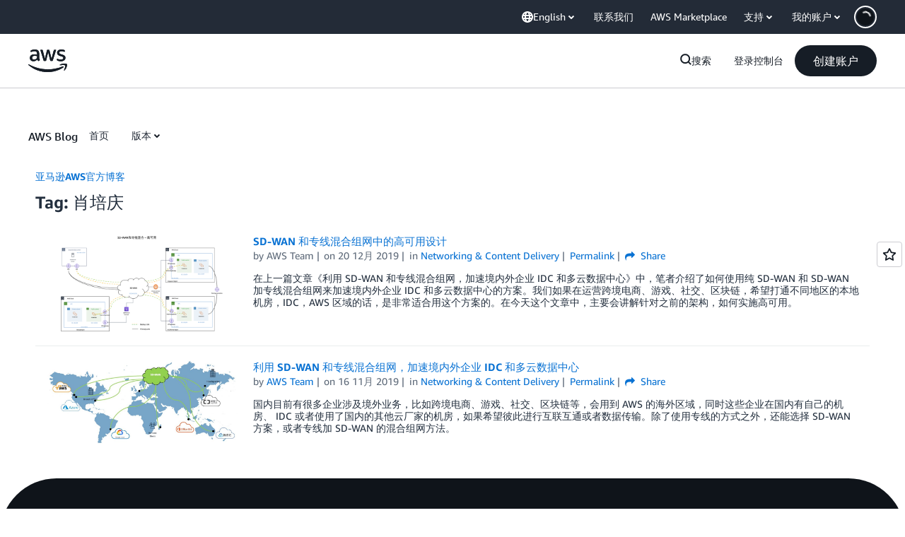

--- FILE ---
content_type: text/html;charset=UTF-8
request_url: https://aws.amazon.com/cn/blogs/china/tag/%E8%82%96%E5%9F%B9%E5%BA%86/
body_size: 136555
content:
<!doctype html>
<html data-static-assets="https://a0.awsstatic.com" class="aws-lng-en_US" data-aws-assets="https://a0.awsstatic.com" data-js-version="1.0.682" data-css-version="1.0.538">
 <head>
  <meta charset="UTF-8">
  <meta name="viewport" content="width=device-width, initial-scale=1">
  <title>肖培庆 | 亚马逊AWS官方博客</title>
  <meta http-equiv="Content-Security-Policy" content="default-src 'self' data: https://a0.awsstatic.com https://prod.us-east-1.ui.gcr-chat.marketing.aws.dev; base-uri 'none'; connect-src 'self' *.akamaized.net *.googlevideo.com/videoplayback https://*.analytics.console.aws.a2z.com https://*.harmony.a2z.com https://*.marketing.aws.dev https://*.panorama.console.api.aws https://*.prod.chc-features.uxplatform.aws.dev https://112-tzm-766.mktoresp.com https://112-tzm-766.mktoutil.com https://a0.awsstatic.com https://a0.p.awsstatic.com https://a1.awsstatic.com https://amazonwebservices.d2.sc.omtrdc.net https://amazonwebservicesinc.tt.omtrdc.net https://api-v2.builderprofile.aws.dev https://api.regional-table.region-services.aws.a2z.com https://api.us-west-2.prod.pricing.aws.a2z.com https://artifacts.us-west-2.prod.plc.billing.aws.dev https://assets.storylane.io https://auth.aws.amazon.com https://aws.amazon.com https://aws.amazon.com/p/sf/ https://aws.demdex.net https://b0.p.awsstatic.com https://c0.b0.p.awsstatic.com https://calculator.aws https://chatbot-api.us-east-1.prod.mrc-sunrise.marketing.aws.dev https://chatbot-stream-api.us-east-1.prod.mrc-sunrise.marketing.aws.dev https://cm.everesttech.net https://d-90676d7478.awsapps.com https://d0.awsstatic.com https://d0.m.awsstatic.com https://d1.awsstatic.com https://d1fgizr415o1r6.cloudfront.net https://d2bmgek65me099.cloudfront.net https://d2c.aws.amazon.com https://d3borx6sfvnesb.cloudfront.net https://dftu77xade0tc.cloudfront.net https://dpm.demdex.net https://edge.adobedc.net https://fls-na.amazon.com https://i18n-string.us-west-2.prod.pricing.aws.a2z.com https://iad.staging.prod.tv.awsstatic.com https://infra-api.us-east-1.prod.mrc-sunrise.marketing.aws.dev https://ingestion.aperture-public-api.feedback.console.aws.dev https://jhewqjrl5k.execute-api.us-west-2.amazonaws.com https://livechat-api.us-east-1.prod.mrc-sunrise.marketing.aws.dev https://oidc.us-east-1.amazonaws.com https://pricing-table.us-west-2.prod.site.p.awsstatic.com https://prod-api.cosmic.aws.dev https://prod-us-west-2.csp-report.marketing.aws.dev https://prod-us-west-2.csp-report.marketing.aws.dev/submit https://prod.log.shortbread.aws.dev https://prod.tools.shortbread.aws.dev https://prod.us-east-1.api.gcr-chat.marketing.aws.dev https://prod.us-east-1.rest-bot.gcr-chat.marketing.aws.dev https://prod.us-east-1.ui.gcr-chat.marketing.aws.dev https://public.lotus.awt.aws.a2z.com https://r0.m.awsstatic.com https://s0.awsstatic.com https://s3.amazonaws.com/aws-messaging-pricing-information/ https://s3.amazonaws.com/public-pricing-agc/ https://spot-bid-advisor.s3.amazonaws.com https://t0.m.awsstatic.com https://token.us-west-2.prod.site.p.awsstatic.com https://tv.awsstatic.com https://us-west-2.prod.cxm.marketing.aws.dev https://view-stage.us-west-2.prod.pricing.aws.a2z.com https://view-staging.us-east-1.prod.plc1-prod.pricing.aws.a2z.com https://vs.aws.amazon.com https://webchat-aws.clink.cn https://www.youtube-nocookie.com https://www.youtube.com https://xcxrmtkxx5.execute-api.us-east-1.amazonaws.com/prod/ wss://*.transport.connect.us-east-1.amazonaws.com wss://prod.us-east-1.wss-bot.gcr-chat.marketing.aws.dev wss://webchat-aws.clink.cn; font-src 'self' data: https://a0.awsstatic.com https://f0.awsstatic.com https://fonts.gstatic.com https://prod.us-east-1.ui.gcr-chat.marketing.aws.dev; frame-src 'self' https://*.widget.console.aws.amazon.com https://aws.demdex.net https://aws.storylane.io https://c0.b0.p.awsstatic.com https://calculator.aws https://commenting.awsblogs.com https://conversational-experience-worker.widget.console.aws.amazon.com/lotus/isolatedIFrame https://dpm.demdex.net https://player.vimeo.com https://pricing-table.us-west-2.prod.site.p.awsstatic.com https://token.us-west-2.prod.site.p.awsstatic.com https://www.youtube-nocookie.com https://www.youtube.com; img-src 'self' blob: data: https://*.vidyard.com https://*.ytimg.com https://a0.awsstatic.com https://amazonwebservices.d2.sc.omtrdc.net https://app-pages.storylane.io https://avatars.builderprofile.aws.dev https://aws-quickstart.s3.amazonaws.com https://aws.amazon.com https://aws.demdex.net https://awsmedia.s3.amazonaws.com https://cm.everesttech.net https://cx0.m.awsstatic.com https://d1.awsstatic.com https://d1d1et6laiqoh9.cloudfront.net https://d2908q01vomqb2.cloudfront.net https://d2c.aws.amazon.com https://d2cpw7vd6a2efr.cloudfront.net https://d36cz9buwru1tt.cloudfront.net https://d7umqicpi7263.cloudfront.net https://docs.aws.amazon.com https://dpm.demdex.net https://fls-na.amazon.com https://google.ca https://google.co.in https://google.co.jp https://google.co.th https://google.co.uk https://google.com https://google.com.ar https://google.com.au https://google.com.br https://google.com.hk https://google.com.mx https://google.com.tr https://google.com.tw https://google.de https://google.es https://google.fr https://google.it https://google.nl https://google.pl https://google.ru https://iad.staging.prod.tv.awsstatic.com https://img.youtube.com https://marketingplatform.google.com https://media.amazonwebservices.com https://p.adsymptotic.com https://pages.awscloud.com https://prod.cosmic.aws.dev https://prod.us-east-1.ui.gcr-chat.marketing.aws.dev https://s3.amazonaws.com/aws-quickstart/ https://s3.cn-north-1.amazonaws.com.cn/awschinablog/ https://s3.cn-north-1.amazonaws.com.cn/images-bjs/ https://ssl-static.libsyn.com https://static-cdn.jtvnw.net https://tv.awsstatic.com https://webchat-aws.clink.cn https://www.google.com https://www.linkedin.com https://yt3.ggpht.com; media-src 'self' https://*.libsyn.com https://a0.awsstatic.com https://anchor.fm https://awsmedia.s3.amazonaws.com https://awspodcastsiberiaent.s3.eu-west-3.amazonaws.com https://chtbl.com https://content.production.cdn.art19.com https://cx0.m.awsstatic.com https://d1.awsstatic.com https://d1hemuljm71t2j.cloudfront.net https://d1le29qyzha1u4.cloudfront.net https://d1oqpvwii7b6rh.cloudfront.net https://d1vo51ubqkiilx.cloudfront.net https://d1yyh5dhdgifnx.cloudfront.net https://d2908q01vomqb2.cloudfront.net https://d2a6igt6jhaluh.cloudfront.net https://d3ctxlq1ktw2nl.cloudfront.net https://d3h2ozso0dirfl.cloudfront.net https://dgen8gghn3u86.cloudfront.net https://dk261l6wntthl.cloudfront.net https://download.stormacq.com/aws/podcast/ https://dts.podtrac.com https://iad.staging.prod.tv.awsstatic.com https://media.amazonwebservices.com https://mktg-apac.s3-ap-southeast-1.amazonaws.com https://rss.art19.com https://s3-ap-northeast-1.amazonaws.com/aws-china-media/ https://tv.awsstatic.com https://www.buzzsprout.com; object-src 'none'; script-src 'sha256-wMvK/xfYK76Mdh3cE2BAlHfIn9f8f68nBnVW9WyowiI=' 'nonce-/V1EhNkexW03SFY2YHGqlhRg5Q9wcXWp5FjasCJ64/o=' 'self' blob: https://*.cdn.console.awsstatic.com https://*.cdn.uis.awsstatic.com https://a.b.cdn.console.awsstatic.com https://a0.awsstatic.com https://amazonwebservicesinc.tt.omtrdc.net https://artifacts.us-west-2.prod.plc.billing.aws.dev https://b0.p.awsstatic.com https://cdn.builderprofile.aws.dev https://cx0.m.awsstatic.com https://d0.m.awsstatic.com https://d2bmgek65me099.cloudfront.net https://d2c.aws.amazon.com https://googleads.g.doubleclick.net https://loader.us-east-1.prod.mrc-sunrise.marketing.aws.dev https://prod.cosmic.aws.dev https://prod.us-east-1.ui.gcr-chat.marketing.aws.dev https://r0.m.awsstatic.com https://spot-price.s3.amazonaws.com https://static.doubleclick.net https://t0.m.awsstatic.com https://token.us-west-2.prod.site.p.awsstatic.com https://website.spot.ec2.aws.a2z.com https://www.google.com https://www.gstatic.com https://www.youtube.com/iframe_api https://www.youtube.com/s/player/; style-src 'self' 'unsafe-inline' https://a0.awsstatic.com https://assets.storylane.io https://b0.p.awsstatic.com https://cx0.m.awsstatic.com https://prod.us-east-1.ui.gcr-chat.marketing.aws.dev https://t0.m.awsstatic.com https://token.us-west-2.prod.site.p.awsstatic.com; report-uri https://prod-us-west-2.csp-report.marketing.aws.dev/submit" data-report-uri="https://prod-us-west-2.csp-report.marketing.aws.dev/submit">
  <script src="https://a0.awsstatic.com/libra/1.0.599/csp/csp-report.js"></script>
  <meta name="robots" content="max-image-preview:large">
  <link rel="dns-prefetch" href="//a0.awsstatic.com">
  <link rel="alternate" type="application/rss+xml" title="亚马逊AWS官方博客 » 肖培庆标签Feed" href="https://aws.amazon.com/cn/blogs/china/tag/%E8%82%96%E5%9F%B9%E5%BA%86/feed/">
  <style id="global-styles-inline-css" type="text/css">
body{--wp--preset--color--black: #000000;--wp--preset--color--cyan-bluish-gray: #abb8c3;--wp--preset--color--white: #ffffff;--wp--preset--color--pale-pink: #f78da7;--wp--preset--color--vivid-red: #cf2e2e;--wp--preset--color--luminous-vivid-orange: #ff6900;--wp--preset--color--luminous-vivid-amber: #fcb900;--wp--preset--color--light-green-cyan: #7bdcb5;--wp--preset--color--vivid-green-cyan: #00d084;--wp--preset--color--pale-cyan-blue: #8ed1fc;--wp--preset--color--vivid-cyan-blue: #0693e3;--wp--preset--color--vivid-purple: #9b51e0;--wp--preset--gradient--vivid-cyan-blue-to-vivid-purple: linear-gradient(135deg,rgba(6,147,227,1) 0%,rgb(155,81,224) 100%);--wp--preset--gradient--light-green-cyan-to-vivid-green-cyan: linear-gradient(135deg,rgb(122,220,180) 0%,rgb(0,208,130) 100%);--wp--preset--gradient--luminous-vivid-amber-to-luminous-vivid-orange: linear-gradient(135deg,rgba(252,185,0,1) 0%,rgba(255,105,0,1) 100%);--wp--preset--gradient--luminous-vivid-orange-to-vivid-red: linear-gradient(135deg,rgba(255,105,0,1) 0%,rgb(207,46,46) 100%);--wp--preset--gradient--very-light-gray-to-cyan-bluish-gray: linear-gradient(135deg,rgb(238,238,238) 0%,rgb(169,184,195) 100%);--wp--preset--gradient--cool-to-warm-spectrum: linear-gradient(135deg,rgb(74,234,220) 0%,rgb(151,120,209) 20%,rgb(207,42,186) 40%,rgb(238,44,130) 60%,rgb(251,105,98) 80%,rgb(254,248,76) 100%);--wp--preset--gradient--blush-light-purple: linear-gradient(135deg,rgb(255,206,236) 0%,rgb(152,150,240) 100%);--wp--preset--gradient--blush-bordeaux: linear-gradient(135deg,rgb(254,205,165) 0%,rgb(254,45,45) 50%,rgb(107,0,62) 100%);--wp--preset--gradient--luminous-dusk: linear-gradient(135deg,rgb(255,203,112) 0%,rgb(199,81,192) 50%,rgb(65,88,208) 100%);--wp--preset--gradient--pale-ocean: linear-gradient(135deg,rgb(255,245,203) 0%,rgb(182,227,212) 50%,rgb(51,167,181) 100%);--wp--preset--gradient--electric-grass: linear-gradient(135deg,rgb(202,248,128) 0%,rgb(113,206,126) 100%);--wp--preset--gradient--midnight: linear-gradient(135deg,rgb(2,3,129) 0%,rgb(40,116,252) 100%);--wp--preset--duotone--dark-grayscale: url('#wp-duotone-dark-grayscale');--wp--preset--duotone--grayscale: url('#wp-duotone-grayscale');--wp--preset--duotone--purple-yellow: url('#wp-duotone-purple-yellow');--wp--preset--duotone--blue-red: url('#wp-duotone-blue-red');--wp--preset--duotone--midnight: url('#wp-duotone-midnight');--wp--preset--duotone--magenta-yellow: url('#wp-duotone-magenta-yellow');--wp--preset--duotone--purple-green: url('#wp-duotone-purple-green');--wp--preset--duotone--blue-orange: url('#wp-duotone-blue-orange');--wp--preset--font-size--small: 13px;--wp--preset--font-size--medium: 20px;--wp--preset--font-size--large: 36px;--wp--preset--font-size--x-large: 42px;}.has-black-color{color: var(--wp--preset--color--black) !important;}.has-cyan-bluish-gray-color{color: var(--wp--preset--color--cyan-bluish-gray) !important;}.has-white-color{color: var(--wp--preset--color--white) !important;}.has-pale-pink-color{color: var(--wp--preset--color--pale-pink) !important;}.has-vivid-red-color{color: var(--wp--preset--color--vivid-red) !important;}.has-luminous-vivid-orange-color{color: var(--wp--preset--color--luminous-vivid-orange) !important;}.has-luminous-vivid-amber-color{color: var(--wp--preset--color--luminous-vivid-amber) !important;}.has-light-green-cyan-color{color: var(--wp--preset--color--light-green-cyan) !important;}.has-vivid-green-cyan-color{color: var(--wp--preset--color--vivid-green-cyan) !important;}.has-pale-cyan-blue-color{color: var(--wp--preset--color--pale-cyan-blue) !important;}.has-vivid-cyan-blue-color{color: var(--wp--preset--color--vivid-cyan-blue) !important;}.has-vivid-purple-color{color: var(--wp--preset--color--vivid-purple) !important;}.has-black-background-color{background-color: var(--wp--preset--color--black) !important;}.has-cyan-bluish-gray-background-color{background-color: var(--wp--preset--color--cyan-bluish-gray) !important;}.has-white-background-color{background-color: var(--wp--preset--color--white) !important;}.has-pale-pink-background-color{background-color: var(--wp--preset--color--pale-pink) !important;}.has-vivid-red-background-color{background-color: var(--wp--preset--color--vivid-red) !important;}.has-luminous-vivid-orange-background-color{background-color: var(--wp--preset--color--luminous-vivid-orange) !important;}.has-luminous-vivid-amber-background-color{background-color: var(--wp--preset--color--luminous-vivid-amber) !important;}.has-light-green-cyan-background-color{background-color: var(--wp--preset--color--light-green-cyan) !important;}.has-vivid-green-cyan-background-color{background-color: var(--wp--preset--color--vivid-green-cyan) !important;}.has-pale-cyan-blue-background-color{background-color: var(--wp--preset--color--pale-cyan-blue) !important;}.has-vivid-cyan-blue-background-color{background-color: var(--wp--preset--color--vivid-cyan-blue) !important;}.has-vivid-purple-background-color{background-color: var(--wp--preset--color--vivid-purple) !important;}.has-black-border-color{border-color: var(--wp--preset--color--black) !important;}.has-cyan-bluish-gray-border-color{border-color: var(--wp--preset--color--cyan-bluish-gray) !important;}.has-white-border-color{border-color: var(--wp--preset--color--white) !important;}.has-pale-pink-border-color{border-color: var(--wp--preset--color--pale-pink) !important;}.has-vivid-red-border-color{border-color: var(--wp--preset--color--vivid-red) !important;}.has-luminous-vivid-orange-border-color{border-color: var(--wp--preset--color--luminous-vivid-orange) !important;}.has-luminous-vivid-amber-border-color{border-color: var(--wp--preset--color--luminous-vivid-amber) !important;}.has-light-green-cyan-border-color{border-color: var(--wp--preset--color--light-green-cyan) !important;}.has-vivid-green-cyan-border-color{border-color: var(--wp--preset--color--vivid-green-cyan) !important;}.has-pale-cyan-blue-border-color{border-color: var(--wp--preset--color--pale-cyan-blue) !important;}.has-vivid-cyan-blue-border-color{border-color: var(--wp--preset--color--vivid-cyan-blue) !important;}.has-vivid-purple-border-color{border-color: var(--wp--preset--color--vivid-purple) !important;}.has-vivid-cyan-blue-to-vivid-purple-gradient-background{background: var(--wp--preset--gradient--vivid-cyan-blue-to-vivid-purple) !important;}.has-light-green-cyan-to-vivid-green-cyan-gradient-background{background: var(--wp--preset--gradient--light-green-cyan-to-vivid-green-cyan) !important;}.has-luminous-vivid-amber-to-luminous-vivid-orange-gradient-background{background: var(--wp--preset--gradient--luminous-vivid-amber-to-luminous-vivid-orange) !important;}.has-luminous-vivid-orange-to-vivid-red-gradient-background{background: var(--wp--preset--gradient--luminous-vivid-orange-to-vivid-red) !important;}.has-very-light-gray-to-cyan-bluish-gray-gradient-background{background: var(--wp--preset--gradient--very-light-gray-to-cyan-bluish-gray) !important;}.has-cool-to-warm-spectrum-gradient-background{background: var(--wp--preset--gradient--cool-to-warm-spectrum) !important;}.has-blush-light-purple-gradient-background{background: var(--wp--preset--gradient--blush-light-purple) !important;}.has-blush-bordeaux-gradient-background{background: var(--wp--preset--gradient--blush-bordeaux) !important;}.has-luminous-dusk-gradient-background{background: var(--wp--preset--gradient--luminous-dusk) !important;}.has-pale-ocean-gradient-background{background: var(--wp--preset--gradient--pale-ocean) !important;}.has-electric-grass-gradient-background{background: var(--wp--preset--gradient--electric-grass) !important;}.has-midnight-gradient-background{background: var(--wp--preset--gradient--midnight) !important;}.has-small-font-size{font-size: var(--wp--preset--font-size--small) !important;}.has-medium-font-size{font-size: var(--wp--preset--font-size--medium) !important;}.has-large-font-size{font-size: var(--wp--preset--font-size--large) !important;}.has-x-large-font-size{font-size: var(--wp--preset--font-size--x-large) !important;}
</style>
  <link rel="icon" type="image/ico" href="https://a0.awsstatic.com/main/images/site/fav/favicon.ico">
  <link rel="shortcut icon" type="image/ico" href="https://a0.awsstatic.com/main/images/site/fav/favicon.ico">
  <link rel="apple-touch-icon" sizes="57x57" href="https://a0.awsstatic.com/main/images/site/touch-icon-iphone-114-smile.png">
  <link rel="apple-touch-icon" sizes="72x72" href="https://a0.awsstatic.com/main/images/site/touch-icon-ipad-144-smile.png">
  <link rel="apple-touch-icon" sizes="114x114" href="https://a0.awsstatic.com/main/images/site/touch-icon-iphone-114-smile.png">
  <link rel="apple-touch-icon" sizes="144x144" href="https://a0.awsstatic.com/main/images/site/touch-icon-ipad-144-smile.png">
  <link rel="home" type="application/rss+xml" title="RSS 2.0 Feed" href="https://aws.amazon.com/cn/blogs/china/feed/">
  <meta name="robots" content="index, follow">
  <link rel="canonical" href="https://aws.amazon.com/cn/blogs/china/tag/%E8%82%96%E5%9F%B9%E5%BA%86/">
  <script type="application/json" id="aws-page-settings">
    {"blogPageTitle":"","currentLanguage":"zh-CN","supportedLanguages":["ar","de","en","es","fr","id","it","jp","ko","pt","ru","th","tr","vi","cn","tw"],"currentStage":"Prod","libraCSSPath":"https://a0.awsstatic.com/libra-css/css/1.0.509","requireBaseUrl":"https://a0.awsstatic.com","requirePackages":[{"name":"libra","location":"libra/1.0.599"}],"requirePaths":{"aws-blog":"https://a0.awsstatic.com/aws-blog/1.0.89/js","directories":"https://a0.awsstatic.com/libra/1.0.599/directories","librastandardlib":"https://a0.awsstatic.com/libra/1.0.599/librastandardlib","scripts":"https://a0.awsstatic.com/libra/1.0.599/v1-polyfills/scripts"}}  </script>
  <script type="esms-options">{"noLoadEventRetriggers": true, "nonce":"/V1EhNkexW03SFY2YHGqlhRg5Q9wcXWp5FjasCJ64/o="}</script>
  <script type="importmap" data-head-renderable="true">{"imports":{"react":"https://a0.awsstatic.com/eb-csr/2.0.14/react/react.js","react/jsx-runtime":"https://a0.awsstatic.com/eb-csr/2.0.14/react/jsx-runtime.js","react-dom":"https://a0.awsstatic.com/eb-csr/2.0.14/react/react-dom.js","react-dom/server":"https://a0.awsstatic.com/eb-csr/2.0.14/react/server-browser.js","react-dom-server-browser":"https://a0.awsstatic.com/eb-csr/2.0.14/react/react-dom-server-browser.js","sanitize-html":"https://a0.awsstatic.com/eb-csr/2.0.14/sanitize-html/index.js","video.js":"https://a0.awsstatic.com/eb-csr/2.0.14/videojs/video.js","videojs-event-tracking":"https://a0.awsstatic.com/eb-csr/2.0.14/videojs/videojs-event-tracking.js","videojs-hotkeys":"https://a0.awsstatic.com/eb-csr/2.0.14/videojs/videojs-hotkeys.js","@amzn/awsmcc":"https://a0.awsstatic.com/awsmcc/1.0.0/bundle/index.js"}}</script>
  <link rel="stylesheet" href="https://a0.awsstatic.com/libra-css/css/1.0.509/style-awsm-base.css">
  <link rel="stylesheet" href="https://a0.awsstatic.com/awsm-core/0.1.4/bundle/head.css">
  <link rel="stylesheet" href="https://a0.awsstatic.com/eb-csr/2.0.14/orchestrate.css">
  <script src="https://a0.awsstatic.com/aws-blog/1.0.89/js/blog-head-v2.js"></script>
  <script async src="https://a0.awsstatic.com/eb-csr/2.0.14/polyfills/es-module-shims/es-module-shims.js"></script>
  <script src="https://a0.awsstatic.com/awsm-core/0.1.4/bundle/gdeps.js"></script>
  <script type="module" src="https://a0.awsstatic.com/awsm-core/0.1.4/bundle/head.js"></script>
  <script type="module" src="https://a0.awsstatic.com/eb-csr/2.0.14/orchestrate.js"></script>
  <script src="https://a0.awsstatic.com/s_code/js/3.0/awshome_s_code.js"></script>
  <script type="application/json" id="target-mediator">
    {"supportedLanguages":["ar","de","en","es","fr","id","it","jp","ko","pt","ru","th","tr","vi","cn","tw"],"pageLanguage":"cn","customParams":{}}  </script>
  <script src="https://a0.awsstatic.com/target/1.0.126/aws-target-mediator.js"></script>
  <noscript>
   <style>.js-mbox { visibility: visible; }</style>
  </noscript>
  <link rel="stylesheet" href="https://a0.awsstatic.com/libra-css/css/1.0.509/style-awsm.css">
  <link rel="stylesheet" href="https://a0.awsstatic.com/aws-blog/1.0.89/css/blog.css">
 </head>
 <body class="awsm page basicpage aws-blogs-page aws-blogs-page-archive">
  <a aria-label="Skip to main content link" class="m-sr-only m-sr-only-focusable m-skip-el" href="#aws-page-content-main" id="aws-page-skip-to-main"> Skip to Main Content</a>
  <header id="aws-page-header" class="header m-global-header has-subnav" role="banner">
   <div class="root parsys">
    <div data-custom-params="{}" data-trk-params="{}">
     <div data-eb-slot="awsm-9476c7a4-235b-4720-a812-b32b7f292a32" data-eb-slot-meta="{'version':'1.0','slotId':'awsm-9476c7a4-235b-4720-a812-b32b7f292a32','experienceId':'a03b8e72-da5a-4bef-837f-f8e0558920a2','allowBlank':false,'hasAltExp':false,'isRTR':false,'dataKey':'null','filters':{'limit':15,'query':'tag \u003d \'global-nav#global-nav-items\''}}">
      <div data-eb-tpl-n="awsm-rt/rt-global-nav" data-eb-tpl-v="1.0.0" data-eb-ce="" data-eb-c-scope="9476c7a4-235b-4720-a812-b32b7f292a32" data-eb-d-scope="INLINE" data-eb-locale="zh-CN" data-eb-784e8193="" data-eb-ssr-ce="" data-eb-tpl-ns="awsmRT" data-eb-hydrated="pending">
       <style>@charset "UTF-8";[data-eb-784e8193] .rggn_9e423fbb.rggn_1b2a14d4{position:relative;transition:box-shadow .3s ease}[data-eb-784e8193] .rggn_9e423fbb.rggn_1b2a14d4:not(:disabled,.rggn_3ef5a62a).rggn_3d631df0,[data-eb-784e8193] .rggn_9e423fbb.rggn_1b2a14d4:not(:disabled,.rggn_3ef5a62a).rggn_b27cc003,[data-eb-784e8193] .rggn_9e423fbb.rggn_1b2a14d4:not(:disabled,.rggn_3ef5a62a).rggn_5962fadc:hover{box-shadow:var(--rg-shadow-gray-elevation-1, 1px 1px 20px rgba(0, 0, 0, .1))}[data-eb-784e8193] .rggn_9e423fbb.rggn_1b2a14d4:not(:disabled,.rggn_3ef5a62a).rggn_3d631df0.rggn_e79955da,[data-eb-784e8193] .rggn_9e423fbb.rggn_1b2a14d4:not(:disabled,.rggn_3ef5a62a).rggn_b27cc003.rggn_e79955da,[data-eb-784e8193] .rggn_9e423fbb.rggn_1b2a14d4:not(:disabled,.rggn_3ef5a62a).rggn_5962fadc:hover.rggn_e79955da{box-shadow:var(--rg-shadow-gray-elevation-2, 1px 1px 24px rgba(0, 0, 0, .25))}[data-eb-784e8193] .rggn_9e423fbb.rggn_1b2a14d4:not(:disabled,.rggn_3ef5a62a).rggn_b27cc003:hover{box-shadow:none}[data-eb-784e8193] .rggn_9e423fbb.rggn_1ed8cbde{position:relative;transform-style:preserve-3d;overflow:unset!important}[data-eb-784e8193] .rggn_9e423fbb.rggn_1ed8cbde:before{content:"";position:absolute;inset:0;border-radius:inherit;transform:translateZ(-1px);pointer-events:none;transition-property:filter,inset;transition-duration:.3s;transition-timing-function:ease;background-clip:content-box!important;padding:1px}[data-eb-784e8193] .rggn_9e423fbb.rggn_1ed8cbde:not(:disabled,.rggn_3ef5a62a).rggn_3d631df0:before{filter:blur(15px)}[data-eb-784e8193] .rggn_9e423fbb.rggn_1ed8cbde:not(:disabled,.rggn_3ef5a62a).rggn_3d631df0.rggn_4df65418:hover:before{filter:blur(20px)}[data-eb-784e8193] .rggn_9e423fbb.rggn_1ed8cbde:not(:disabled,.rggn_3ef5a62a).rggn_5962fadc:hover:before{filter:blur(15px)}[data-eb-784e8193] .rggn_9e423fbb.rggn_1ed8cbde:not(:disabled,.rggn_3ef5a62a).rggn_b27cc003:before{filter:blur(15px)}[data-eb-784e8193] .rggn_9e423fbb.rggn_1ed8cbde:not(:disabled,.rggn_3ef5a62a).rggn_b27cc003:hover:before{filter:none}[data-eb-784e8193] .rggn_9e423fbb.rggn_1ed8cbde:not(:disabled,.rggn_3ef5a62a).rggn_e90ac70d:active:before{filter:blur(8px)!important}[data-eb-784e8193] .rggn_9e423fbb.rggn_1ed8cbde:not(:disabled,.rggn_3ef5a62a).rggn_a4f580d2:before{filter:blur(8px)!important}[data-eb-784e8193] [data-rg-mode=light][data-rg-theme=fuchsia] .rggn_9e423fbb.rggn_1ed8cbde:not(:disabled,.rggn_3ef5a62a).rggn_38d8ffac:before,[data-eb-784e8193] [data-rg-mode=light][data-rg-theme=fuchsia].rggn_9e423fbb.rggn_1ed8cbde.rggn_38d8ffac:not(:disabled,.rggn_3ef5a62a):before{background:var(--rg-shadow-gradient-fuchsia, linear-gradient(123deg, #fa6f00 0%, #e433ff 50%, #8575ff 100%))}[data-eb-784e8193] [data-rg-mode=dark][data-rg-theme=fuchsia] .rggn_9e423fbb.rggn_1ed8cbde:not(:disabled,.rggn_3ef5a62a).rggn_38d8ffac:before,[data-eb-784e8193] [data-rg-mode=dark][data-rg-theme=fuchsia].rggn_9e423fbb.rggn_1ed8cbde.rggn_38d8ffac:not(:disabled,.rggn_3ef5a62a):before{background:var(--rg-shadow-gradient-fuchsia, linear-gradient(123deg, #d14600 0%, #c300e0 50%, #6842ff 100%))}[data-eb-784e8193] [data-rg-mode=light][data-rg-theme=indigo] .rggn_9e423fbb.rggn_1ed8cbde:not(:disabled,.rggn_3ef5a62a).rggn_38d8ffac:before,[data-eb-784e8193] [data-rg-mode=light][data-rg-theme=indigo].rggn_9e423fbb.rggn_1ed8cbde.rggn_38d8ffac:not(:disabled,.rggn_3ef5a62a):before{background:var(--rg-shadow-gradient-indigo, linear-gradient(123deg, #0099ff 0%, #5c7fff 50%, #8575ff 100%))}[data-eb-784e8193] [data-rg-mode=dark][data-rg-theme=indigo] .rggn_9e423fbb.rggn_1ed8cbde:not(:disabled,.rggn_3ef5a62a).rggn_38d8ffac:before,[data-eb-784e8193] [data-rg-mode=dark][data-rg-theme=indigo].rggn_9e423fbb.rggn_1ed8cbde.rggn_38d8ffac:not(:disabled,.rggn_3ef5a62a):before{background:var(--rg-shadow-gradient-indigo, linear-gradient(123deg, #006ce0 0%, #295eff 50%, #6842ff 100%))}[data-eb-784e8193] [data-rg-mode=light][data-rg-theme=orange] .rggn_9e423fbb.rggn_1ed8cbde:not(:disabled,.rggn_3ef5a62a).rggn_38d8ffac:before,[data-eb-784e8193] [data-rg-mode=light][data-rg-theme=orange].rggn_9e423fbb.rggn_1ed8cbde.rggn_38d8ffac:not(:disabled,.rggn_3ef5a62a):before{background:var(--rg-shadow-gradient-orange, linear-gradient(123deg, #ff1ae0 0%, #ff386a 50%, #fa6f00 100%))}[data-eb-784e8193] [data-rg-mode=dark][data-rg-theme=orange] .rggn_9e423fbb.rggn_1ed8cbde:not(:disabled,.rggn_3ef5a62a).rggn_38d8ffac:before,[data-eb-784e8193] [data-rg-mode=dark][data-rg-theme=orange].rggn_9e423fbb.rggn_1ed8cbde.rggn_38d8ffac:not(:disabled,.rggn_3ef5a62a):before{background:var(--rg-shadow-gradient-orange, linear-gradient(123deg, #d600ba 0%, #eb003b 50%, #d14600 100%))}[data-eb-784e8193] [data-rg-mode=light][data-rg-theme=teal] .rggn_9e423fbb.rggn_1ed8cbde:not(:disabled,.rggn_3ef5a62a).rggn_38d8ffac:before,[data-eb-784e8193] [data-rg-mode=light][data-rg-theme=teal].rggn_9e423fbb.rggn_1ed8cbde.rggn_38d8ffac:not(:disabled,.rggn_3ef5a62a):before{background:var(--rg-shadow-gradient-teal, linear-gradient(123deg, #00bd6b 0%, #00a4bd 50%, #0099ff 100%))}[data-eb-784e8193] [data-rg-mode=dark][data-rg-theme=teal] .rggn_9e423fbb.rggn_1ed8cbde:not(:disabled,.rggn_3ef5a62a).rggn_38d8ffac:before,[data-eb-784e8193] [data-rg-mode=dark][data-rg-theme=teal].rggn_9e423fbb.rggn_1ed8cbde.rggn_38d8ffac:not(:disabled,.rggn_3ef5a62a):before{background:var(--rg-shadow-gradient-teal, linear-gradient(123deg, #008559 0%, #007e94 50%, #006ce0 100%))}[data-eb-784e8193] [data-rg-mode=light][data-rg-theme=blue] .rggn_9e423fbb.rggn_1ed8cbde:not(:disabled,.rggn_3ef5a62a).rggn_38d8ffac:before,[data-eb-784e8193] [data-rg-mode=light][data-rg-theme=blue].rggn_9e423fbb.rggn_1ed8cbde.rggn_38d8ffac:not(:disabled,.rggn_3ef5a62a):before{background:var(--rg-shadow-gradient-blue, linear-gradient(123deg, #00bd6b 0%, #0099ff 50%, #8575ff 100%))}[data-eb-784e8193] [data-rg-mode=dark][data-rg-theme=blue] .rggn_9e423fbb.rggn_1ed8cbde:not(:disabled,.rggn_3ef5a62a).rggn_38d8ffac:before,[data-eb-784e8193] [data-rg-mode=dark][data-rg-theme=blue].rggn_9e423fbb.rggn_1ed8cbde.rggn_38d8ffac:not(:disabled,.rggn_3ef5a62a):before{background:var(--rg-shadow-gradient-blue, linear-gradient(123deg, #008559 0%, #006ce0 50%, #6842ff 100%))}[data-eb-784e8193] [data-rg-mode=light][data-rg-theme=violet] .rggn_9e423fbb.rggn_1ed8cbde:not(:disabled,.rggn_3ef5a62a).rggn_38d8ffac:before,[data-eb-784e8193] [data-rg-mode=light][data-rg-theme=violet].rggn_9e423fbb.rggn_1ed8cbde.rggn_38d8ffac:not(:disabled,.rggn_3ef5a62a):before{background:var(--rg-shadow-gradient-violet, linear-gradient(123deg, #ad5cff 0%, #0099ff 50%, #00a4bd 100%))}[data-eb-784e8193] [data-rg-mode=dark][data-rg-theme=violet] .rggn_9e423fbb.rggn_1ed8cbde:not(:disabled,.rggn_3ef5a62a).rggn_38d8ffac:before,[data-eb-784e8193] [data-rg-mode=dark][data-rg-theme=violet].rggn_9e423fbb.rggn_1ed8cbde.rggn_38d8ffac:not(:disabled,.rggn_3ef5a62a):before{background:var(--rg-shadow-gradient-violet, linear-gradient(123deg, #962eff 0%, #006ce0 50%, #007e94 100%))}[data-eb-784e8193] [data-rg-mode=light][data-rg-theme=purple] .rggn_9e423fbb.rggn_1ed8cbde:not(:disabled,.rggn_3ef5a62a).rggn_38d8ffac:before,[data-eb-784e8193] [data-rg-mode=light][data-rg-theme=purple].rggn_9e423fbb.rggn_1ed8cbde.rggn_38d8ffac:not(:disabled,.rggn_3ef5a62a):before{background:var(--rg-shadow-gradient-purple, linear-gradient(123deg, #ff1ae0 0%, #8575ff 50%, #00a4bd 100%))}[data-eb-784e8193] [data-rg-mode=dark][data-rg-theme=purple] .rggn_9e423fbb.rggn_1ed8cbde:not(:disabled,.rggn_3ef5a62a).rggn_38d8ffac:before,[data-eb-784e8193] [data-rg-mode=dark][data-rg-theme=purple].rggn_9e423fbb.rggn_1ed8cbde.rggn_38d8ffac:not(:disabled,.rggn_3ef5a62a):before{background:var(--rg-shadow-gradient-purple, linear-gradient(123deg, #d600ba 0%, #6842ff 50%, #007e94 100%))}[data-eb-784e8193] .rggn_9e423fbb.rggn_1ed8cbde:not(:disabled,.rggn_3ef5a62a):before{background:linear-gradient(123deg,#d14600,#c300e0,#6842ff)}[data-eb-784e8193] [data-rg-theme=fuchsia] .rggn_9e423fbb.rggn_1ed8cbde:not(:disabled,.rggn_3ef5a62a):before,[data-eb-784e8193] [data-rg-theme=fuchsia].rggn_9e423fbb.rggn_1ed8cbde:not(:disabled,.rggn_3ef5a62a):before{background:var(--rg-shadow-gradient-fuchsia, linear-gradient(123deg, #d14600 0%, #c300e0 50%, #6842ff 100%))}[data-eb-784e8193] [data-rg-theme=indigo] .rggn_9e423fbb.rggn_1ed8cbde:not(:disabled,.rggn_3ef5a62a):before,[data-eb-784e8193] [data-rg-theme=indigo].rggn_9e423fbb.rggn_1ed8cbde:not(:disabled,.rggn_3ef5a62a):before{background:var(--rg-shadow-gradient-indigo, linear-gradient(123deg, #006ce0 0%, #295eff 50%, #6842ff 100%))}[data-eb-784e8193] [data-rg-theme=orange] .rggn_9e423fbb.rggn_1ed8cbde:not(:disabled,.rggn_3ef5a62a):before,[data-eb-784e8193] [data-rg-theme=orange].rggn_9e423fbb.rggn_1ed8cbde:not(:disabled,.rggn_3ef5a62a):before{background:var(--rg-shadow-gradient-orange, linear-gradient(123deg, #d600ba 0%, #eb003b 50%, #d14600 100%))}[data-eb-784e8193] [data-rg-theme=teal] .rggn_9e423fbb.rggn_1ed8cbde:not(:disabled,.rggn_3ef5a62a):before,[data-eb-784e8193] [data-rg-theme=teal].rggn_9e423fbb.rggn_1ed8cbde:not(:disabled,.rggn_3ef5a62a):before{background:var(--rg-shadow-gradient-teal, linear-gradient(123deg, #008559 0%, #007e94 50%, #006ce0 100%))}[data-eb-784e8193] [data-rg-theme=blue] .rggn_9e423fbb.rggn_1ed8cbde:not(:disabled,.rggn_3ef5a62a):before,[data-eb-784e8193] [data-rg-theme=blue].rggn_9e423fbb.rggn_1ed8cbde:not(:disabled,.rggn_3ef5a62a):before{background:var(--rg-shadow-gradient-blue, linear-gradient(123deg, #008559 0%, #006ce0 50%, #6842ff 100%))}[data-eb-784e8193] [data-rg-theme=violet] .rggn_9e423fbb.rggn_1ed8cbde:not(:disabled,.rggn_3ef5a62a):before,[data-eb-784e8193] [data-rg-theme=violet].rggn_9e423fbb.rggn_1ed8cbde:not(:disabled,.rggn_3ef5a62a):before{background:var(--rg-shadow-gradient-violet, linear-gradient(123deg, #962eff 0%, #006ce0 50%, #007e94 100%))}[data-eb-784e8193] [data-rg-theme=purple] .rggn_9e423fbb.rggn_1ed8cbde:not(:disabled,.rggn_3ef5a62a):before,[data-eb-784e8193] [data-rg-theme=purple].rggn_9e423fbb.rggn_1ed8cbde:not(:disabled,.rggn_3ef5a62a):before{background:var(--rg-shadow-gradient-purple, linear-gradient(123deg, #d600ba 0%, #6842ff 50%, #007e94 100%))}[data-eb-784e8193] a.rggn_f7822e54,[data-eb-784e8193] button.rggn_f7822e54{--button-size: 44px;--button-pad-h: 24px;--button-pad-borderless-h: 26px;border:2px solid var(--rg-color-background-page-inverted, #0F141A);padding:8px var(--button-pad-h, 24px);border-radius:40px!important;align-items:center;justify-content:center;display:inline-flex;height:var(--button-size, 44px);text-decoration:none!important;text-wrap:nowrap;cursor:pointer;position:relative;transition:all .3s ease}[data-eb-784e8193] a.rggn_f7822e54.rggn_094d67e1,[data-eb-784e8193] button.rggn_f7822e54.rggn_094d67e1{--button-size: 32px;--button-pad-h: 14px;--button-pad-borderless-h: 16px}[data-eb-784e8193] a.rggn_f7822e54>span,[data-eb-784e8193] button.rggn_f7822e54>span{color:var(--btn-text-color, inherit)!important}[data-eb-784e8193] a.rggn_f7822e54:focus-visible,[data-eb-784e8193] button.rggn_f7822e54:focus-visible{outline:2px solid var(--rg-color-focus-ring, #006CE0)!important;outline-offset:4px!important;transition:outline 0s}[data-eb-784e8193] a.rggn_f7822e54:focus:not(:focus-visible),[data-eb-784e8193] button.rggn_f7822e54:focus:not(:focus-visible){outline:none!important}[data-eb-784e8193] a.rggn_f7822e54.rggn_303c672b,[data-eb-784e8193] button.rggn_f7822e54.rggn_303c672b{--btn-text-color: var(--rg-color-text-utility-inverted, #FFFFFF);background-color:var(--rg-color-btn-primary-bg, #161D26);border:none;padding:10px var(--button-pad-borderless-h, 24px)}[data-eb-784e8193] a.rggn_f7822e54.rggn_18409398,[data-eb-784e8193] button.rggn_f7822e54.rggn_18409398{--btn-text-color: var(--rg-color-text-utility, #161D26);background-color:var(--rg-color-btn-secondary-bg, #FFFFFF);border-color:var(--rg-color-background-page-inverted, #0F141A)}[data-eb-784e8193] a.rggn_f7822e54.rggn_090951dc,[data-eb-784e8193] button.rggn_f7822e54.rggn_090951dc{--btn-text-color: var(--rg-color-text-utility, #161D26);background-color:var(--rg-color-background-object, #F3F3F7);border:none;padding:10px var(--button-pad-borderless-h, 24px)}[data-eb-784e8193] a.rggn_f7822e54.rggn_15529d9f,[data-eb-784e8193] button.rggn_f7822e54.rggn_15529d9f{--btn-text-color: var(--rg-color-text-utility, #161D26);background-color:var(--rg-color-btn-secondary-bg, #FFFFFF);border:none;padding:10px var(--button-pad-borderless-h, 24px)}[data-eb-784e8193] a.rggn_f7822e54.rggn_bb950a4e,[data-eb-784e8193] button.rggn_f7822e54.rggn_bb950a4e{--btn-text-color: var(--rg-color-text-utility, #161D26);border:none;padding:10px var(--button-pad-borderless-h, 24px)}[data-eb-784e8193] a.rggn_f7822e54.rggn_bb950a4e,[data-eb-784e8193] button.rggn_f7822e54.rggn_bb950a4e{background-image:linear-gradient(97deg,#ffc0ad,#f8c7ff 37.79%,#d2ccff 75.81%,#c2d1ff)}[data-eb-784e8193] a.rggn_f7822e54.rggn_bb950a4e,[data-eb-784e8193] button.rggn_f7822e54.rggn_bb950a4e{--rg-gradient-angle:97deg;background-image:var(--rg-gradient-a, linear-gradient(120deg, #f8c7ff 20.08%, #d2ccff 75.81%))}[data-eb-784e8193] [data-rg-mode=dark] a.rggn_f7822e54.rggn_bb950a4e,[data-eb-784e8193] [data-rg-mode=dark] button.rggn_f7822e54.rggn_bb950a4e,[data-eb-784e8193] a[data-rg-mode=dark].rggn_f7822e54.rggn_bb950a4e,[data-eb-784e8193] button[data-rg-mode=dark].rggn_f7822e54.rggn_bb950a4e{background-image:var(--rg-gradient-a, linear-gradient(120deg, #78008a 24.25%, #b2008f 69.56%))}[data-eb-784e8193] a.rggn_f7822e54.rggn_bb419678,[data-eb-784e8193] button.rggn_f7822e54.rggn_bb419678{--btn-text-color: var(--rg-color-text-utility-inverted, #FFFFFF);background-color:var(--rg-color-btn-visited-bg, #656871);border-color:var(--rg-color-btn-visited-bg, #656871)}[data-eb-784e8193] a.rggn_f7822e54.rggn_bb419678.rggn_18409398,[data-eb-784e8193] a.rggn_f7822e54.rggn_bb419678.rggn_15529d9f,[data-eb-784e8193] button.rggn_f7822e54.rggn_bb419678.rggn_18409398,[data-eb-784e8193] button.rggn_f7822e54.rggn_bb419678.rggn_15529d9f{--btn-text-color: var(--rg-color-text-utility, #161D26);background-color:var(--rg-color-btn-secondary-visited-bg, #FFFFFF)}[data-eb-784e8193] a.rggn_f7822e54.rggn_badebaf5,[data-eb-784e8193] button.rggn_f7822e54.rggn_badebaf5{--btn-text-color: var(--rg-color-btn-disabled-text, #B4B4BB);background-color:var(--rg-color-btn-disabled-bg, #F3F3F7);border-color:var(--rg-color-btn-disabled-bg, #F3F3F7);cursor:default}[data-eb-784e8193] a.rggn_f7822e54.rggn_badebaf5.rggn_18409398,[data-eb-784e8193] a.rggn_f7822e54.rggn_badebaf5.rggn_15529d9f,[data-eb-784e8193] button.rggn_f7822e54.rggn_badebaf5.rggn_18409398,[data-eb-784e8193] button.rggn_f7822e54.rggn_badebaf5.rggn_15529d9f{border:none;padding:10px var(--button-pad-borderless-h, 24px)}[data-eb-784e8193] a.rggn_f7822e54.rggn_badebaf5.rggn_090951dc,[data-eb-784e8193] button.rggn_f7822e54.rggn_badebaf5.rggn_090951dc{--btn-text-color: var(--rg-color-btn-tertiary-disabled-text, #B4B4BB);background-color:#0000}[data-eb-784e8193] a.rggn_f7822e54:hover:not(.rggn_badebaf5).rggn_18409398:not(.rggn_bb950a4e),[data-eb-784e8193] a.rggn_f7822e54:hover:not(.rggn_badebaf5).rggn_15529d9f:not(.rggn_bb950a4e),[data-eb-784e8193] button.rggn_f7822e54:hover:not(.rggn_badebaf5).rggn_18409398:not(.rggn_bb950a4e),[data-eb-784e8193] button.rggn_f7822e54:hover:not(.rggn_badebaf5).rggn_15529d9f:not(.rggn_bb950a4e){--btn-text-color: var(--rg-color-text-utility, #161D26);background-color:var(--rg-color-btn-secondary-bg, #FFFFFF)}[data-eb-784e8193] a.rggn_f7822e54:hover:not(.rggn_badebaf5).rggn_090951dc,[data-eb-784e8193] button.rggn_f7822e54:hover:not(.rggn_badebaf5).rggn_090951dc{box-shadow:none}[data-eb-784e8193] a.rggn_f7822e54:hover:not(.rggn_badebaf5).rggn_090951dc,[data-eb-784e8193] button.rggn_f7822e54:hover:not(.rggn_badebaf5).rggn_090951dc{background-image:linear-gradient(97deg,#ffc0ad80,#f8c7ff80 37.79%,#d2ccff80 75.81%,#c2d1ff80)}[data-eb-784e8193] a.rggn_f7822e54:hover:not(.rggn_badebaf5).rggn_090951dc,[data-eb-784e8193] button.rggn_f7822e54:hover:not(.rggn_badebaf5).rggn_090951dc{--rg-gradient-angle:97deg;background-image:var(--rg-gradient-a-50, linear-gradient(120deg, #f8c7ff 20.08%, #d2ccff 75.81%))}[data-eb-784e8193] [data-rg-mode=dark] a.rggn_f7822e54:hover:not(.rggn_badebaf5).rggn_090951dc,[data-eb-784e8193] [data-rg-mode=dark] button.rggn_f7822e54:hover:not(.rggn_badebaf5).rggn_090951dc,[data-eb-784e8193] a[data-rg-mode=dark].rggn_f7822e54.rggn_090951dc:hover:not(.rggn_badebaf5),[data-eb-784e8193] button[data-rg-mode=dark].rggn_f7822e54.rggn_090951dc:hover:not(.rggn_badebaf5){background-image:var(--rg-gradient-a-50, linear-gradient(120deg, #78008a 24.25%, #b2008f 69.56%))}[data-eb-784e8193] a.rggn_f7822e54:active:not(.rggn_badebaf5).rggn_090951dc,[data-eb-784e8193] button.rggn_f7822e54:active:not(.rggn_badebaf5).rggn_090951dc{box-shadow:none}[data-eb-784e8193] a.rggn_f7822e54:active:not(.rggn_badebaf5).rggn_090951dc,[data-eb-784e8193] button.rggn_f7822e54:active:not(.rggn_badebaf5).rggn_090951dc{background-image:linear-gradient(97deg,#ffc0ad,#f8c7ff 37.79%,#d2ccff 75.81%,#c2d1ff)}[data-eb-784e8193] a.rggn_f7822e54:active:not(.rggn_badebaf5).rggn_090951dc,[data-eb-784e8193] button.rggn_f7822e54:active:not(.rggn_badebaf5).rggn_090951dc{--rg-gradient-angle:97deg;background-image:var(--rg-gradient-a-pressed, linear-gradient(120deg, rgba(248, 199, 255, .5) 20.08%, #d2ccff 75.81%))}[data-eb-784e8193] [data-rg-mode=dark] a.rggn_f7822e54:active:not(.rggn_badebaf5).rggn_090951dc,[data-eb-784e8193] [data-rg-mode=dark] button.rggn_f7822e54:active:not(.rggn_badebaf5).rggn_090951dc,[data-eb-784e8193] a[data-rg-mode=dark].rggn_f7822e54.rggn_090951dc:active:not(.rggn_badebaf5),[data-eb-784e8193] button[data-rg-mode=dark].rggn_f7822e54.rggn_090951dc:active:not(.rggn_badebaf5){background-image:var(--rg-gradient-a-pressed, linear-gradient(120deg, rgba(120, 0, 138, .5) 24.25%, #b2008f 69.56%))}[data-eb-784e8193] .rggn_8711ccd9{-webkit-font-smoothing:antialiased;-moz-osx-font-smoothing:grayscale;background:#0000;border:none;margin:0}[data-eb-784e8193] .rggn_8711ccd9.rggn_5e58a6df{text-align:center}[data-eb-784e8193] .rggn_8711ccd9.rggn_b7ada98b{display:block}[data-eb-784e8193] .rggn_8711ccd9.rggn_beb26dc7{font-family:Amazon Ember Mono,Consolas,Andale Mono WT,Andale Mono,Lucida Console,Lucida Sans Typewriter,DejaVu Sans Mono,Bitstream Vera Sans Mono,Liberation Mono,Nimbus Mono L,Monaco,Courier New,Courier,monospace}[data-eb-784e8193] .rggn_8711ccd9 a{display:inline;position:relative;cursor:pointer;text-decoration:none!important;color:var(--rg-color-link-default, #006CE0);background:linear-gradient(to right,currentcolor,currentcolor);background-size:100% .1em;background-position:0 100%;background-repeat:no-repeat}[data-eb-784e8193] .rggn_8711ccd9 a:focus-visible{color:var(--rg-color-link-focus, #006CE0)}[data-eb-784e8193] .rggn_8711ccd9 a:hover{color:var(--rg-color-link-hover, #003B8F);animation:rggn_d72bdead .3s cubic-bezier(0,0,.2,1)}[data-eb-784e8193] .rggn_8711ccd9 a:visited{color:var(--rg-color-link-visited, #6842FF)}@keyframes rggn_d72bdead{0%{background-size:0 .1em}to{background-size:100% .1em}}[data-eb-784e8193] .rggn_8711ccd9 b,[data-eb-784e8193] b.rggn_8711ccd9,[data-eb-784e8193] .rggn_8711ccd9 strong,[data-eb-784e8193] strong.rggn_8711ccd9{font-weight:700}[data-eb-784e8193] i.rggn_8711ccd9,[data-eb-784e8193] .rggn_8711ccd9 i,[data-eb-784e8193] em.rggn_8711ccd9,[data-eb-784e8193] .rggn_8711ccd9 em{font-style:italic}[data-eb-784e8193] u.rggn_8711ccd9,[data-eb-784e8193] .rggn_8711ccd9 u{text-decoration:underline}[data-eb-784e8193] code.rggn_8711ccd9,[data-eb-784e8193] .rggn_8711ccd9 code{font-family:Amazon Ember Mono,Consolas,Andale Mono WT,Andale Mono,Lucida Console,Lucida Sans Typewriter,DejaVu Sans Mono,Bitstream Vera Sans Mono,Liberation Mono,Nimbus Mono L,Monaco,Courier New,Courier,monospace;border-radius:4px;border:1px solid var(--rg-color-border-lowcontrast, #CCCCD1);color:var(--rg-color-text-secondary, #232B37);padding-top:var(--rg-padding-8);padding-right:var(--rg-padding-8);padding-bottom:var(--rg-padding-8);padding-left:var(--rg-padding-8)}[data-eb-784e8193] .rggn_12e1c6fa{display:inline!important;vertical-align:middle}[data-eb-784e8193] .rggn_8711ccd9 p img{aspect-ratio:16/9;height:100%;object-fit:cover;width:100%;border-radius:8px;order:1;margin-bottom:var(--rg-margin-4)}[data-eb-784e8193] .rggn_8711ccd9 table{table-layout:fixed;border-spacing:0;width:100%}[data-eb-784e8193] .rggn_8711ccd9 table td{font-size:14px;border-right:1px solid var(--rg-color-border-lowcontrast, #CCCCD1);border-bottom:1px solid var(--rg-color-border-lowcontrast, #CCCCD1);padding-top:var(--rg-padding-6);padding-right:var(--rg-padding-6);padding-bottom:var(--rg-padding-6);padding-left:var(--rg-padding-6)}[data-eb-784e8193] .rggn_8711ccd9 table td:first-of-type{border-left:1px solid var(--rg-color-border-lowcontrast, #CCCCD1)}[data-eb-784e8193] .rggn_8711ccd9 table thead tr:first-of-type>*:first-of-type,[data-eb-784e8193] .rggn_8711ccd9 table:not(:has(thead)) tr:first-of-type>*:first-of-type{border-top-left-radius:16px}[data-eb-784e8193] .rggn_8711ccd9 table thead tr:first-of-type>*:last-of-type,[data-eb-784e8193] .rggn_8711ccd9 table:not(:has(thead)) tr:first-of-type>*:last-of-type{border-top-right-radius:16px}[data-eb-784e8193] .rggn_8711ccd9 table tr:last-of-type td:first-of-type{border-bottom-left-radius:16px}[data-eb-784e8193] .rggn_8711ccd9 table tr:last-of-type td:last-of-type{border-bottom-right-radius:16px}[data-eb-784e8193] .rggn_8711ccd9 table:not(:has(thead),:has(th)) tr:first-of-type td{border-top:1px solid var(--rg-color-border-lowcontrast, #CCCCD1);border-right:1px solid var(--rg-color-border-lowcontrast, #CCCCD1);border-bottom:1px solid var(--rg-color-border-lowcontrast, #CCCCD1)}[data-eb-784e8193] .rggn_8711ccd9 table th{color:var(--rg-color-text-primary-inverted, #FFFFFF);min-width:280px;max-width:400px;padding:0;text-align:left;vertical-align:top;background-color:var(--rg-color-background-object-inverted, #232B37);border-left:1px solid var(--rg-color-border-lowcontrast, #CCCCD1);border-right:1px solid var(--rg-color-border-lowcontrast, #CCCCD1);border-bottom:1px solid var(--rg-color-border-lowcontrast, #CCCCD1);padding-top:var(--rg-padding-6);padding-right:var(--rg-padding-6);padding-bottom:var(--rg-padding-6);padding-left:var(--rg-padding-6);row-gap:var(--rg-margin-5);column-gap:var(--rg-margin-5);max-width:100%;min-width:150px}@media (min-width: 480px) and (max-width: 767px){[data-eb-784e8193] .rggn_8711ccd9 table th{max-width:100%;min-width:150px}}@media (min-width: 768px) and (max-width: 1023px){[data-eb-784e8193] .rggn_8711ccd9 table th{max-width:240px;min-width:180px}}@media (min-width: 1024px) and (max-width: 1279px){[data-eb-784e8193] .rggn_8711ccd9 table th{max-width:350px;min-width:240px}}@media (min-width: 1280px) and (max-width: 1599px){[data-eb-784e8193] .rggn_8711ccd9 table th{max-width:400px;min-width:280px}}@media (min-width: 1600px){[data-eb-784e8193] .rggn_8711ccd9 table th{max-width:400px;min-width:280px}}[data-eb-784e8193] .rggn_8711ccd9 table th:first-of-type{border-top-left-radius:16px;border-top:0 solid var(--rg-color-border-lowcontrast, #CCCCD1);border-left:0 solid var(--rg-color-border-lowcontrast, #CCCCD1);border-right:0 solid var(--rg-color-border-lowcontrast, #CCCCD1)}[data-eb-784e8193] .rggn_8711ccd9 table th:nth-of-type(n+3){border-left:0 solid var(--rg-color-border-lowcontrast, #CCCCD1)}[data-eb-784e8193] .rggn_8711ccd9 table th:last-of-type{border-top-right-radius:16px;border-top:0 solid var(--rg-color-border-lowcontrast, #CCCCD1);border-right:0 solid var(--rg-color-border-lowcontrast, #CCCCD1)}[data-eb-784e8193] .rggn_a1b66739{display:inline-flex;flex-direction:column;align-items:center;justify-content:center;color:var(--rg-color-text-primary, #161D26);--icon-color: currentcolor}[data-eb-784e8193] .rggn_a1b66739.rggn_bc1a8743{height:16px;width:16px}[data-eb-784e8193] .rggn_a1b66739.rggn_c0cbb35d{height:20px;width:20px}[data-eb-784e8193] .rggn_a1b66739.rggn_bd40fe12{height:32px;width:32px}[data-eb-784e8193] .rggn_a1b66739.rggn_27320e58{height:48px;width:48px}[data-eb-784e8193] .rggn_a1b66739 svg{fill:none;stroke:none}[data-eb-784e8193] .rggn_a1b66739 path[data-fill]:not([fill]){fill:var(--icon-color)}[data-eb-784e8193] .rggn_a1b66739 path[data-stroke]{stroke-width:2}[data-eb-784e8193] .rggn_a1b66739 path[data-stroke]:not([stroke]){stroke:var(--icon-color)}[data-eb-784e8193] .rggn_3ed66ff4{display:inline-flex;flex-direction:column;align-items:center;justify-content:center;color:var(--rg-color-text-primary, #161D26)}[data-eb-784e8193] .rggn_3ed66ff4.rggn_9124b200{height:10px;width:10px}[data-eb-784e8193] .rggn_3ed66ff4.rggn_bc1a8743{height:16px;width:16px}[data-eb-784e8193] .rggn_3ed66ff4.rggn_c0cbb35d{height:20px;width:20px}[data-eb-784e8193] .rggn_3ed66ff4.rggn_bd40fe12{height:32px;width:32px}[data-eb-784e8193] .rggn_3ed66ff4.rggn_27320e58{height:48px;width:48px}[data-eb-784e8193] .rggn_98b54368{color:var(--rg-color-text-body, #232B37)}[data-eb-784e8193] .rggn_98b54368.rggn_275611e5{font-size:calc(1rem * var(--font-size-multiplier, 1.6));line-height:1.5;font-weight:400;font-family:Amazon Ember Display,Amazon Ember,Helvetica Neue,Helvetica,Arial,sans-serif}@media (min-width: 481px) and (max-width: 768px){[data-eb-784e8193] .rggn_98b54368.rggn_275611e5{font-size:calc(1rem * var(--font-size-multiplier, 1.6));line-height:1.5;font-weight:400}}@media (max-width: 480px){[data-eb-784e8193] .rggn_98b54368.rggn_275611e5{font-size:calc(1rem * var(--font-size-multiplier, 1.6));line-height:1.5;font-weight:400}}[data-eb-784e8193] [data-rg-lang=ar] .rggn_98b54368.rggn_275611e5{font-family:AmazonEmberArabic,Helvetica,Arial,sans-serif}[data-eb-784e8193] [data-rg-lang=ja] .rggn_98b54368.rggn_275611e5{font-family:ShinGo,\30d2\30e9\30ae\30ce\89d2\30b4  Pro W3,Hiragino Kaku Gothic Pro,Osaka,\30e1\30a4\30ea\30aa,Meiryo,\ff2d\ff33  \ff30\30b4\30b7\30c3\30af,MS PGothic,sans-serif}[data-eb-784e8193] [data-rg-lang=ko] .rggn_98b54368.rggn_275611e5{font-family:NotoSansKR,Malgun Gothic,sans-serif}[data-eb-784e8193] [data-rg-lang=th] .rggn_98b54368.rggn_275611e5{font-family:NotoSansThai,Helvetica,Arial,sans-serif}[data-eb-784e8193] [data-rg-lang=zh] .rggn_98b54368.rggn_275611e5{font-family:NotoSansTC,Helvetica,Arial,Microsoft Yahei,\5fae\8f6f\96c5\9ed1,STXihei,\534e\6587\7ec6\9ed1,sans-serif}[data-eb-784e8193] .rggn_98b54368.rggn_007aef8b{font-size:calc(.875rem * var(--font-size-multiplier, 1.6));line-height:1.429;font-weight:400;font-family:Amazon Ember Display,Amazon Ember,Helvetica Neue,Helvetica,Arial,sans-serif}@media (min-width: 481px) and (max-width: 768px){[data-eb-784e8193] .rggn_98b54368.rggn_007aef8b{font-size:calc(.875rem * var(--font-size-multiplier, 1.6));line-height:1.429;font-weight:400}}@media (max-width: 480px){[data-eb-784e8193] .rggn_98b54368.rggn_007aef8b{font-size:calc(.875rem * var(--font-size-multiplier, 1.6));line-height:1.429;font-weight:400}}[data-eb-784e8193] [data-rg-lang=ar] .rggn_98b54368.rggn_007aef8b{font-family:AmazonEmberArabic,Helvetica,Arial,sans-serif}[data-eb-784e8193] [data-rg-lang=ja] .rggn_98b54368.rggn_007aef8b{font-family:ShinGo,\30d2\30e9\30ae\30ce\89d2\30b4  Pro W3,Hiragino Kaku Gothic Pro,Osaka,\30e1\30a4\30ea\30aa,Meiryo,\ff2d\ff33  \ff30\30b4\30b7\30c3\30af,MS PGothic,sans-serif}[data-eb-784e8193] [data-rg-lang=ko] .rggn_98b54368.rggn_007aef8b{font-family:NotoSansKR,Malgun Gothic,sans-serif}[data-eb-784e8193] [data-rg-lang=th] .rggn_98b54368.rggn_007aef8b{font-family:NotoSansThai,Helvetica,Arial,sans-serif}[data-eb-784e8193] [data-rg-lang=zh] .rggn_98b54368.rggn_007aef8b{font-family:NotoSansTC,Helvetica,Arial,Microsoft Yahei,\5fae\8f6f\96c5\9ed1,STXihei,\534e\6587\7ec6\9ed1,sans-serif}[data-eb-784e8193] .rggn_98b54368.rggn_ff19c5f9{font-size:calc(.75rem * var(--font-size-multiplier, 1.6));line-height:1.333;font-weight:400;font-family:Amazon Ember Display,Amazon Ember,Helvetica Neue,Helvetica,Arial,sans-serif}@media (min-width: 481px) and (max-width: 768px){[data-eb-784e8193] .rggn_98b54368.rggn_ff19c5f9{font-size:calc(.75rem * var(--font-size-multiplier, 1.6));line-height:1.333;font-weight:400}}@media (max-width: 480px){[data-eb-784e8193] .rggn_98b54368.rggn_ff19c5f9{font-size:calc(.75rem * var(--font-size-multiplier, 1.6));line-height:1.333;font-weight:400}}[data-eb-784e8193] [data-rg-lang=ar] .rggn_98b54368.rggn_ff19c5f9{font-family:AmazonEmberArabic,Helvetica,Arial,sans-serif}[data-eb-784e8193] [data-rg-lang=ja] .rggn_98b54368.rggn_ff19c5f9{font-family:ShinGo,\30d2\30e9\30ae\30ce\89d2\30b4  Pro W3,Hiragino Kaku Gothic Pro,Osaka,\30e1\30a4\30ea\30aa,Meiryo,\ff2d\ff33  \ff30\30b4\30b7\30c3\30af,MS PGothic,sans-serif}[data-eb-784e8193] [data-rg-lang=ko] .rggn_98b54368.rggn_ff19c5f9{font-family:NotoSansKR,Malgun Gothic,sans-serif}[data-eb-784e8193] [data-rg-lang=th] .rggn_98b54368.rggn_ff19c5f9{font-family:NotoSansThai,Helvetica,Arial,sans-serif}[data-eb-784e8193] [data-rg-lang=zh] .rggn_98b54368.rggn_ff19c5f9{font-family:NotoSansTC,Helvetica,Arial,Microsoft Yahei,\5fae\8f6f\96c5\9ed1,STXihei,\534e\6587\7ec6\9ed1,sans-serif}[data-eb-784e8193] .rggn_98b54368 ul{list-style-type:disc;margin-top:2rem}[data-eb-784e8193] .rggn_98b54368.rggn_2a7f98ee{display:inline;position:relative;cursor:pointer;text-decoration:none!important;color:var(--rg-color-link-default, #006CE0);background:linear-gradient(to right,currentcolor,currentcolor);background-size:100% .1em;background-position:0 100%;background-repeat:no-repeat}[data-eb-784e8193] .rggn_98b54368.rggn_2a7f98ee:focus-visible{color:var(--rg-color-link-focus, #006CE0)}[data-eb-784e8193] .rggn_98b54368.rggn_2a7f98ee:hover{color:var(--rg-color-link-hover, #003B8F);animation:rggn_9beb7cc5 .3s cubic-bezier(0,0,.2,1)}[data-eb-784e8193] .rggn_98b54368.rggn_2a7f98ee:visited{color:var(--rg-color-link-visited, #6842FF)}@keyframes rggn_9beb7cc5{0%{background-size:0 .1em}to{background-size:100% .1em}}[data-eb-784e8193] .rggn_d835af5c{color:var(--rg-color-text-title, #161D26)}[data-eb-784e8193] .rggn_d835af5c.rggn_3e9243e1{font-size:calc(4.5rem * var(--font-size-multiplier, 1.6));line-height:1.111;font-weight:500;font-family:Amazon Ember Display,Amazon Ember,Helvetica Neue,Helvetica,Arial,sans-serif}@media (min-width: 481px) and (max-width: 768px){[data-eb-784e8193] .rggn_d835af5c.rggn_3e9243e1{font-size:calc(3.75rem * var(--font-size-multiplier, 1.6));line-height:1.133;font-weight:500}}@media (max-width: 480px){[data-eb-784e8193] .rggn_d835af5c.rggn_3e9243e1{font-size:calc(3rem * var(--font-size-multiplier, 1.6));line-height:1.167;font-weight:500}}[data-eb-784e8193] [data-rg-lang=ar] .rggn_d835af5c.rggn_3e9243e1{font-family:AmazonEmberArabic,Helvetica,Arial,sans-serif}[data-eb-784e8193] [data-rg-lang=ja] .rggn_d835af5c.rggn_3e9243e1{font-family:ShinGo,\30d2\30e9\30ae\30ce\89d2\30b4  Pro W3,Hiragino Kaku Gothic Pro,Osaka,\30e1\30a4\30ea\30aa,Meiryo,\ff2d\ff33  \ff30\30b4\30b7\30c3\30af,MS PGothic,sans-serif}[data-eb-784e8193] [data-rg-lang=ko] .rggn_d835af5c.rggn_3e9243e1{font-family:NotoSansKR,Malgun Gothic,sans-serif}[data-eb-784e8193] [data-rg-lang=th] .rggn_d835af5c.rggn_3e9243e1{font-family:NotoSansThai,Helvetica,Arial,sans-serif}[data-eb-784e8193] [data-rg-lang=zh] .rggn_d835af5c.rggn_3e9243e1{font-family:NotoSansTC,Helvetica,Arial,Microsoft Yahei,\5fae\8f6f\96c5\9ed1,STXihei,\534e\6587\7ec6\9ed1,sans-serif}[data-eb-784e8193] .rggn_d835af5c.rggn_54816d41{font-size:calc(3.75rem * var(--font-size-multiplier, 1.6));line-height:1.133;font-weight:500;font-family:Amazon Ember Display,Amazon Ember,Helvetica Neue,Helvetica,Arial,sans-serif}@media (min-width: 481px) and (max-width: 768px){[data-eb-784e8193] .rggn_d835af5c.rggn_54816d41{font-size:calc(3rem * var(--font-size-multiplier, 1.6));line-height:1.167;font-weight:500}}@media (max-width: 480px){[data-eb-784e8193] .rggn_d835af5c.rggn_54816d41{font-size:calc(2.5rem * var(--font-size-multiplier, 1.6));line-height:1.2;font-weight:500}}[data-eb-784e8193] [data-rg-lang=ar] .rggn_d835af5c.rggn_54816d41{font-family:AmazonEmberArabic,Helvetica,Arial,sans-serif}[data-eb-784e8193] [data-rg-lang=ja] .rggn_d835af5c.rggn_54816d41{font-family:ShinGo,\30d2\30e9\30ae\30ce\89d2\30b4  Pro W3,Hiragino Kaku Gothic Pro,Osaka,\30e1\30a4\30ea\30aa,Meiryo,\ff2d\ff33  \ff30\30b4\30b7\30c3\30af,MS PGothic,sans-serif}[data-eb-784e8193] [data-rg-lang=ko] .rggn_d835af5c.rggn_54816d41{font-family:NotoSansKR,Malgun Gothic,sans-serif}[data-eb-784e8193] [data-rg-lang=th] .rggn_d835af5c.rggn_54816d41{font-family:NotoSansThai,Helvetica,Arial,sans-serif}[data-eb-784e8193] [data-rg-lang=zh] .rggn_d835af5c.rggn_54816d41{font-family:NotoSansTC,Helvetica,Arial,Microsoft Yahei,\5fae\8f6f\96c5\9ed1,STXihei,\534e\6587\7ec6\9ed1,sans-serif}[data-eb-784e8193] .rggn_d835af5c.rggn_852a8b78{font-size:calc(3rem * var(--font-size-multiplier, 1.6));line-height:1.167;font-weight:500;font-family:Amazon Ember Display,Amazon Ember,Helvetica Neue,Helvetica,Arial,sans-serif}@media (min-width: 481px) and (max-width: 768px){[data-eb-784e8193] .rggn_d835af5c.rggn_852a8b78{font-size:calc(2.5rem * var(--font-size-multiplier, 1.6));line-height:1.2;font-weight:500}}@media (max-width: 480px){[data-eb-784e8193] .rggn_d835af5c.rggn_852a8b78{font-size:calc(2rem * var(--font-size-multiplier, 1.6));line-height:1.25;font-weight:500}}[data-eb-784e8193] [data-rg-lang=ar] .rggn_d835af5c.rggn_852a8b78{font-family:AmazonEmberArabic,Helvetica,Arial,sans-serif}[data-eb-784e8193] [data-rg-lang=ja] .rggn_d835af5c.rggn_852a8b78{font-family:ShinGo,\30d2\30e9\30ae\30ce\89d2\30b4  Pro W3,Hiragino Kaku Gothic Pro,Osaka,\30e1\30a4\30ea\30aa,Meiryo,\ff2d\ff33  \ff30\30b4\30b7\30c3\30af,MS PGothic,sans-serif}[data-eb-784e8193] [data-rg-lang=ko] .rggn_d835af5c.rggn_852a8b78{font-family:NotoSansKR,Malgun Gothic,sans-serif}[data-eb-784e8193] [data-rg-lang=th] .rggn_d835af5c.rggn_852a8b78{font-family:NotoSansThai,Helvetica,Arial,sans-serif}[data-eb-784e8193] [data-rg-lang=zh] .rggn_d835af5c.rggn_852a8b78{font-family:NotoSansTC,Helvetica,Arial,Microsoft Yahei,\5fae\8f6f\96c5\9ed1,STXihei,\534e\6587\7ec6\9ed1,sans-serif}[data-eb-784e8193] .rggn_286fbc8d{letter-spacing:1.6px;text-transform:uppercase;color:var(--rg-color-text-eyebrow, #161D26)}[data-eb-784e8193] .rggn_286fbc8d.rggn_cf5cdf86{font-size:calc(1rem * var(--font-size-multiplier, 1.6));line-height:1.5;font-weight:400;font-family:Amazon Ember Mono,Consolas,Andale Mono WT,Andale Mono,Lucida Console,Lucida Sans Typewriter,DejaVu Sans Mono,Bitstream Vera Sans Mono,Liberation Mono,Nimbus Mono L,Monaco,Courier New,Courier,monospace}@media (min-width: 481px) and (max-width: 768px){[data-eb-784e8193] .rggn_286fbc8d.rggn_cf5cdf86{font-size:calc(.875rem * var(--font-size-multiplier, 1.6));line-height:1.714;font-weight:400}}@media (max-width: 480px){[data-eb-784e8193] .rggn_286fbc8d.rggn_cf5cdf86{font-size:calc(.75rem * var(--font-size-multiplier, 1.6));line-height:2;font-weight:400}}[data-eb-784e8193] [data-rg-lang=ar] .rggn_286fbc8d.rggn_cf5cdf86{font-family:AmazonEmberArabic,Helvetica,Arial,sans-serif}[data-eb-784e8193] [data-rg-lang=ja] .rggn_286fbc8d.rggn_cf5cdf86{font-family:ShinGo,\30d2\30e9\30ae\30ce\89d2\30b4  Pro W3,Hiragino Kaku Gothic Pro,Osaka,\30e1\30a4\30ea\30aa,Meiryo,\ff2d\ff33  \ff30\30b4\30b7\30c3\30af,MS PGothic,sans-serif}[data-eb-784e8193] [data-rg-lang=ko] .rggn_286fbc8d.rggn_cf5cdf86{font-family:NotoSansKR,Malgun Gothic,sans-serif}[data-eb-784e8193] [data-rg-lang=th] .rggn_286fbc8d.rggn_cf5cdf86{font-family:NotoSansThai,Helvetica,Arial,sans-serif}[data-eb-784e8193] [data-rg-lang=zh] .rggn_286fbc8d.rggn_cf5cdf86{font-family:NotoSansTC,Helvetica,Arial,Microsoft Yahei,\5fae\8f6f\96c5\9ed1,STXihei,\534e\6587\7ec6\9ed1,sans-serif}[data-eb-784e8193] .rggn_286fbc8d.rggn_c6f92487{font-size:calc(.875rem * var(--font-size-multiplier, 1.6));line-height:1.714;font-weight:400;font-family:Amazon Ember Mono,Consolas,Andale Mono WT,Andale Mono,Lucida Console,Lucida Sans Typewriter,DejaVu Sans Mono,Bitstream Vera Sans Mono,Liberation Mono,Nimbus Mono L,Monaco,Courier New,Courier,monospace}@media (min-width: 481px) and (max-width: 768px){[data-eb-784e8193] .rggn_286fbc8d.rggn_c6f92487{font-size:calc(.75rem * var(--font-size-multiplier, 1.6));line-height:2;font-weight:400}}@media (max-width: 480px){[data-eb-784e8193] .rggn_286fbc8d.rggn_c6f92487{font-size:calc(.625rem * var(--font-size-multiplier, 1.6));line-height:2.4;font-weight:400}}[data-eb-784e8193] [data-rg-lang=ar] .rggn_286fbc8d.rggn_c6f92487{font-family:AmazonEmberArabic,Helvetica,Arial,sans-serif}[data-eb-784e8193] [data-rg-lang=ja] .rggn_286fbc8d.rggn_c6f92487{font-family:ShinGo,\30d2\30e9\30ae\30ce\89d2\30b4  Pro W3,Hiragino Kaku Gothic Pro,Osaka,\30e1\30a4\30ea\30aa,Meiryo,\ff2d\ff33  \ff30\30b4\30b7\30c3\30af,MS PGothic,sans-serif}[data-eb-784e8193] [data-rg-lang=ko] .rggn_286fbc8d.rggn_c6f92487{font-family:NotoSansKR,Malgun Gothic,sans-serif}[data-eb-784e8193] [data-rg-lang=th] .rggn_286fbc8d.rggn_c6f92487{font-family:NotoSansThai,Helvetica,Arial,sans-serif}[data-eb-784e8193] [data-rg-lang=zh] .rggn_286fbc8d.rggn_c6f92487{font-family:NotoSansTC,Helvetica,Arial,Microsoft Yahei,\5fae\8f6f\96c5\9ed1,STXihei,\534e\6587\7ec6\9ed1,sans-serif}[data-eb-784e8193] .rggn_d27b4751{color:var(--rg-color-text-utility, #161D26)}[data-eb-784e8193] .rggn_d27b4751.rggn_927d7fd1{font-size:calc(1rem * var(--font-size-multiplier, 1.6));line-height:1.5;font-weight:400;font-family:Amazon Ember Mono,Consolas,Andale Mono WT,Andale Mono,Lucida Console,Lucida Sans Typewriter,DejaVu Sans Mono,Bitstream Vera Sans Mono,Liberation Mono,Nimbus Mono L,Monaco,Courier New,Courier,monospace}@media (min-width: 481px) and (max-width: 768px){[data-eb-784e8193] .rggn_d27b4751.rggn_927d7fd1{font-size:calc(1rem * var(--font-size-multiplier, 1.6));line-height:1.5;font-weight:400}}@media (max-width: 480px){[data-eb-784e8193] .rggn_d27b4751.rggn_927d7fd1{font-size:calc(1rem * var(--font-size-multiplier, 1.6));line-height:1.5;font-weight:400}}[data-eb-784e8193] [data-rg-lang=ar] .rggn_d27b4751.rggn_927d7fd1{font-family:AmazonEmberArabic,Helvetica,Arial,sans-serif}[data-eb-784e8193] [data-rg-lang=ja] .rggn_d27b4751.rggn_927d7fd1{font-family:ShinGo,\30d2\30e9\30ae\30ce\89d2\30b4  Pro W3,Hiragino Kaku Gothic Pro,Osaka,\30e1\30a4\30ea\30aa,Meiryo,\ff2d\ff33  \ff30\30b4\30b7\30c3\30af,MS PGothic,sans-serif}[data-eb-784e8193] [data-rg-lang=ko] .rggn_d27b4751.rggn_927d7fd1{font-family:NotoSansKR,Malgun Gothic,sans-serif}[data-eb-784e8193] [data-rg-lang=th] .rggn_d27b4751.rggn_927d7fd1{font-family:NotoSansThai,Helvetica,Arial,sans-serif}[data-eb-784e8193] [data-rg-lang=zh] .rggn_d27b4751.rggn_927d7fd1{font-family:NotoSansTC,Helvetica,Arial,Microsoft Yahei,\5fae\8f6f\96c5\9ed1,STXihei,\534e\6587\7ec6\9ed1,sans-serif}[data-eb-784e8193] .rggn_d27b4751.rggn_100c8a76{font-size:calc(.875rem * var(--font-size-multiplier, 1.6));line-height:1.429;font-weight:400;font-family:Amazon Ember Mono,Consolas,Andale Mono WT,Andale Mono,Lucida Console,Lucida Sans Typewriter,DejaVu Sans Mono,Bitstream Vera Sans Mono,Liberation Mono,Nimbus Mono L,Monaco,Courier New,Courier,monospace}@media (min-width: 481px) and (max-width: 768px){[data-eb-784e8193] .rggn_d27b4751.rggn_100c8a76{font-size:calc(.875rem * var(--font-size-multiplier, 1.6));line-height:1.429;font-weight:400}}@media (max-width: 480px){[data-eb-784e8193] .rggn_d27b4751.rggn_100c8a76{font-size:calc(.875rem * var(--font-size-multiplier, 1.6));line-height:1.429;font-weight:400}}[data-eb-784e8193] [data-rg-lang=ar] .rggn_d27b4751.rggn_100c8a76{font-family:AmazonEmberArabic,Helvetica,Arial,sans-serif}[data-eb-784e8193] [data-rg-lang=ja] .rggn_d27b4751.rggn_100c8a76{font-family:ShinGo,\30d2\30e9\30ae\30ce\89d2\30b4  Pro W3,Hiragino Kaku Gothic Pro,Osaka,\30e1\30a4\30ea\30aa,Meiryo,\ff2d\ff33  \ff30\30b4\30b7\30c3\30af,MS PGothic,sans-serif}[data-eb-784e8193] [data-rg-lang=ko] .rggn_d27b4751.rggn_100c8a76{font-family:NotoSansKR,Malgun Gothic,sans-serif}[data-eb-784e8193] [data-rg-lang=th] .rggn_d27b4751.rggn_100c8a76{font-family:NotoSansThai,Helvetica,Arial,sans-serif}[data-eb-784e8193] [data-rg-lang=zh] .rggn_d27b4751.rggn_100c8a76{font-family:NotoSansTC,Helvetica,Arial,Microsoft Yahei,\5fae\8f6f\96c5\9ed1,STXihei,\534e\6587\7ec6\9ed1,sans-serif}[data-eb-784e8193] .rggn_d27b4751.rggn_453dc601{font-size:calc(.75rem * var(--font-size-multiplier, 1.6));line-height:1.333;font-weight:400;font-family:Amazon Ember Mono,Consolas,Andale Mono WT,Andale Mono,Lucida Console,Lucida Sans Typewriter,DejaVu Sans Mono,Bitstream Vera Sans Mono,Liberation Mono,Nimbus Mono L,Monaco,Courier New,Courier,monospace}@media (min-width: 481px) and (max-width: 768px){[data-eb-784e8193] .rggn_d27b4751.rggn_453dc601{font-size:calc(.75rem * var(--font-size-multiplier, 1.6));line-height:1.333;font-weight:400}}@media (max-width: 480px){[data-eb-784e8193] .rggn_d27b4751.rggn_453dc601{font-size:calc(.75rem * var(--font-size-multiplier, 1.6));line-height:1.333;font-weight:400}}[data-eb-784e8193] [data-rg-lang=ar] .rggn_d27b4751.rggn_453dc601{font-family:AmazonEmberArabic,Helvetica,Arial,sans-serif}[data-eb-784e8193] [data-rg-lang=ja] .rggn_d27b4751.rggn_453dc601{font-family:ShinGo,\30d2\30e9\30ae\30ce\89d2\30b4  Pro W3,Hiragino Kaku Gothic Pro,Osaka,\30e1\30a4\30ea\30aa,Meiryo,\ff2d\ff33  \ff30\30b4\30b7\30c3\30af,MS PGothic,sans-serif}[data-eb-784e8193] [data-rg-lang=ko] .rggn_d27b4751.rggn_453dc601{font-family:NotoSansKR,Malgun Gothic,sans-serif}[data-eb-784e8193] [data-rg-lang=th] .rggn_d27b4751.rggn_453dc601{font-family:NotoSansThai,Helvetica,Arial,sans-serif}[data-eb-784e8193] [data-rg-lang=zh] .rggn_d27b4751.rggn_453dc601{font-family:NotoSansTC,Helvetica,Arial,Microsoft Yahei,\5fae\8f6f\96c5\9ed1,STXihei,\534e\6587\7ec6\9ed1,sans-serif}[data-eb-784e8193] .rggn_d27b4751.rggn_949ed5ce{font-size:calc(.625rem * var(--font-size-multiplier, 1.6));line-height:1.2;font-weight:400;font-family:Amazon Ember Mono,Consolas,Andale Mono WT,Andale Mono,Lucida Console,Lucida Sans Typewriter,DejaVu Sans Mono,Bitstream Vera Sans Mono,Liberation Mono,Nimbus Mono L,Monaco,Courier New,Courier,monospace}@media (min-width: 481px) and (max-width: 768px){[data-eb-784e8193] .rggn_d27b4751.rggn_949ed5ce{font-size:calc(.625rem * var(--font-size-multiplier, 1.6));line-height:1.2;font-weight:400}}@media (max-width: 480px){[data-eb-784e8193] .rggn_d27b4751.rggn_949ed5ce{font-size:calc(.625rem * var(--font-size-multiplier, 1.6));line-height:1.2;font-weight:400}}[data-eb-784e8193] [data-rg-lang=ar] .rggn_d27b4751.rggn_949ed5ce{font-family:AmazonEmberArabic,Helvetica,Arial,sans-serif}[data-eb-784e8193] [data-rg-lang=ja] .rggn_d27b4751.rggn_949ed5ce{font-family:ShinGo,\30d2\30e9\30ae\30ce\89d2\30b4  Pro W3,Hiragino Kaku Gothic Pro,Osaka,\30e1\30a4\30ea\30aa,Meiryo,\ff2d\ff33  \ff30\30b4\30b7\30c3\30af,MS PGothic,sans-serif}[data-eb-784e8193] [data-rg-lang=ko] .rggn_d27b4751.rggn_949ed5ce{font-family:NotoSansKR,Malgun Gothic,sans-serif}[data-eb-784e8193] [data-rg-lang=th] .rggn_d27b4751.rggn_949ed5ce{font-family:NotoSansThai,Helvetica,Arial,sans-serif}[data-eb-784e8193] [data-rg-lang=zh] .rggn_d27b4751.rggn_949ed5ce{font-family:NotoSansTC,Helvetica,Arial,Microsoft Yahei,\5fae\8f6f\96c5\9ed1,STXihei,\534e\6587\7ec6\9ed1,sans-serif}[data-eb-784e8193] .rggn_5d220f64{color:var(--rg-color-text-heading, #161D26)}[data-eb-784e8193] .rggn_5d220f64.rggn_94339b09{font-size:calc(2.5rem * var(--font-size-multiplier, 1.6));line-height:1.1;font-weight:500;font-family:Amazon Ember Display,Amazon Ember,Helvetica Neue,Helvetica,Arial,sans-serif}@media (min-width: 481px) and (max-width: 768px){[data-eb-784e8193] .rggn_5d220f64.rggn_94339b09{font-size:calc(2rem * var(--font-size-multiplier, 1.6));line-height:1.25;font-weight:500}}@media (max-width: 480px){[data-eb-784e8193] .rggn_5d220f64.rggn_94339b09{font-size:calc(1.75rem * var(--font-size-multiplier, 1.6));line-height:1.286;font-weight:500}}[data-eb-784e8193] [data-rg-lang=ar] .rggn_5d220f64.rggn_94339b09{font-family:AmazonEmberArabic,Helvetica,Arial,sans-serif}[data-eb-784e8193] [data-rg-lang=ja] .rggn_5d220f64.rggn_94339b09{font-family:ShinGo,\30d2\30e9\30ae\30ce\89d2\30b4  Pro W3,Hiragino Kaku Gothic Pro,Osaka,\30e1\30a4\30ea\30aa,Meiryo,\ff2d\ff33  \ff30\30b4\30b7\30c3\30af,MS PGothic,sans-serif}[data-eb-784e8193] [data-rg-lang=ko] .rggn_5d220f64.rggn_94339b09{font-family:NotoSansKR,Malgun Gothic,sans-serif}[data-eb-784e8193] [data-rg-lang=th] .rggn_5d220f64.rggn_94339b09{font-family:NotoSansThai,Helvetica,Arial,sans-serif}[data-eb-784e8193] [data-rg-lang=zh] .rggn_5d220f64.rggn_94339b09{font-family:NotoSansTC,Helvetica,Arial,Microsoft Yahei,\5fae\8f6f\96c5\9ed1,STXihei,\534e\6587\7ec6\9ed1,sans-serif}[data-eb-784e8193] .rggn_5d220f64.rggn_26b3f3ee{font-size:calc(2rem * var(--font-size-multiplier, 1.6));line-height:1.25;font-weight:500;font-family:Amazon Ember Display,Amazon Ember,Helvetica Neue,Helvetica,Arial,sans-serif}@media (min-width: 481px) and (max-width: 768px){[data-eb-784e8193] .rggn_5d220f64.rggn_26b3f3ee{font-size:calc(1.75rem * var(--font-size-multiplier, 1.6));line-height:1.286;font-weight:500}}@media (max-width: 480px){[data-eb-784e8193] .rggn_5d220f64.rggn_26b3f3ee{font-size:calc(1.5rem * var(--font-size-multiplier, 1.6));line-height:1.333;font-weight:500}}[data-eb-784e8193] [data-rg-lang=ar] .rggn_5d220f64.rggn_26b3f3ee{font-family:AmazonEmberArabic,Helvetica,Arial,sans-serif}[data-eb-784e8193] [data-rg-lang=ja] .rggn_5d220f64.rggn_26b3f3ee{font-family:ShinGo,\30d2\30e9\30ae\30ce\89d2\30b4  Pro W3,Hiragino Kaku Gothic Pro,Osaka,\30e1\30a4\30ea\30aa,Meiryo,\ff2d\ff33  \ff30\30b4\30b7\30c3\30af,MS PGothic,sans-serif}[data-eb-784e8193] [data-rg-lang=ko] .rggn_5d220f64.rggn_26b3f3ee{font-family:NotoSansKR,Malgun Gothic,sans-serif}[data-eb-784e8193] [data-rg-lang=th] .rggn_5d220f64.rggn_26b3f3ee{font-family:NotoSansThai,Helvetica,Arial,sans-serif}[data-eb-784e8193] [data-rg-lang=zh] .rggn_5d220f64.rggn_26b3f3ee{font-family:NotoSansTC,Helvetica,Arial,Microsoft Yahei,\5fae\8f6f\96c5\9ed1,STXihei,\534e\6587\7ec6\9ed1,sans-serif}[data-eb-784e8193] .rggn_5d220f64.rggn_4c76e63e{font-size:calc(1.75rem * var(--font-size-multiplier, 1.6));line-height:1.286;font-weight:500;font-family:Amazon Ember Display,Amazon Ember,Helvetica Neue,Helvetica,Arial,sans-serif}@media (min-width: 481px) and (max-width: 768px){[data-eb-784e8193] .rggn_5d220f64.rggn_4c76e63e{font-size:calc(1.5rem * var(--font-size-multiplier, 1.6));line-height:1.333;font-weight:500}}@media (max-width: 480px){[data-eb-784e8193] .rggn_5d220f64.rggn_4c76e63e{font-size:calc(1.25rem * var(--font-size-multiplier, 1.6));line-height:1.4;font-weight:500}}[data-eb-784e8193] [data-rg-lang=ar] .rggn_5d220f64.rggn_4c76e63e{font-family:AmazonEmberArabic,Helvetica,Arial,sans-serif}[data-eb-784e8193] [data-rg-lang=ja] .rggn_5d220f64.rggn_4c76e63e{font-family:ShinGo,\30d2\30e9\30ae\30ce\89d2\30b4  Pro W3,Hiragino Kaku Gothic Pro,Osaka,\30e1\30a4\30ea\30aa,Meiryo,\ff2d\ff33  \ff30\30b4\30b7\30c3\30af,MS PGothic,sans-serif}[data-eb-784e8193] [data-rg-lang=ko] .rggn_5d220f64.rggn_4c76e63e{font-family:NotoSansKR,Malgun Gothic,sans-serif}[data-eb-784e8193] [data-rg-lang=th] .rggn_5d220f64.rggn_4c76e63e{font-family:NotoSansThai,Helvetica,Arial,sans-serif}[data-eb-784e8193] [data-rg-lang=zh] .rggn_5d220f64.rggn_4c76e63e{font-family:NotoSansTC,Helvetica,Arial,Microsoft Yahei,\5fae\8f6f\96c5\9ed1,STXihei,\534e\6587\7ec6\9ed1,sans-serif}[data-eb-784e8193] .rggn_02d19d07{display:-webkit-box;-webkit-box-orient:vertical;overflow:hidden}[data-eb-784e8193] .rggn_02d19d07.rggn_9767bee2{-webkit-line-clamp:1}[data-eb-784e8193] .rggn_02d19d07.rggn_7d0f14b0{-webkit-line-clamp:2}[data-eb-784e8193] .rggn_02d19d07.rggn_3735c7f6{-webkit-line-clamp:3}[data-eb-784e8193] .rggn_02d19d07.rggn_a92652f0{-webkit-line-clamp:4}[data-eb-784e8193] .rggn_02d19d07.rggn_10c21d94{-webkit-line-clamp:5}[data-eb-784e8193] .rggn_02d19d07.rggn_12c1935a{-webkit-line-clamp:6}@media (max-width: 479px){[data-eb-784e8193] .rggn_02d19d07.rggn_9c1e7c55{-webkit-line-clamp:1}[data-eb-784e8193] .rggn_02d19d07.rggn_deea93d5{-webkit-line-clamp:2}[data-eb-784e8193] .rggn_02d19d07.rggn_9c50745c{-webkit-line-clamp:3}[data-eb-784e8193] .rggn_02d19d07.rggn_bd42a484{-webkit-line-clamp:4}[data-eb-784e8193] .rggn_02d19d07.rggn_e8bfd243{-webkit-line-clamp:5}[data-eb-784e8193] .rggn_02d19d07.rggn_f567c7a8{-webkit-line-clamp:6}}@media (min-width: 480px) and (max-width: 767px){[data-eb-784e8193] .rggn_02d19d07.rggn_a711fa17{-webkit-line-clamp:1}[data-eb-784e8193] .rggn_02d19d07.rggn_bf6faaf9{-webkit-line-clamp:2}[data-eb-784e8193] .rggn_02d19d07.rggn_dfc03c9e{-webkit-line-clamp:3}[data-eb-784e8193] .rggn_02d19d07.rggn_56efbd7c{-webkit-line-clamp:4}[data-eb-784e8193] .rggn_02d19d07.rggn_d75dac17{-webkit-line-clamp:5}[data-eb-784e8193] .rggn_02d19d07.rggn_9521274c{-webkit-line-clamp:6}}@media (min-width: 768px) and (max-width: 1023px){[data-eb-784e8193] .rggn_02d19d07.rggn_471d7eeb{-webkit-line-clamp:1}[data-eb-784e8193] .rggn_02d19d07.rggn_0adb51ba{-webkit-line-clamp:2}[data-eb-784e8193] .rggn_02d19d07.rggn_7e914f48{-webkit-line-clamp:3}[data-eb-784e8193] .rggn_02d19d07.rggn_44b43c43{-webkit-line-clamp:4}[data-eb-784e8193] .rggn_02d19d07.rggn_61a4a7d9{-webkit-line-clamp:5}[data-eb-784e8193] .rggn_02d19d07.rggn_084902c3{-webkit-line-clamp:6}}@media (min-width: 1024px) and (max-width: 1279px){[data-eb-784e8193] .rggn_02d19d07.rggn_65d1c779{-webkit-line-clamp:1}[data-eb-784e8193] .rggn_02d19d07.rggn_c2f58b9f{-webkit-line-clamp:2}[data-eb-784e8193] .rggn_02d19d07.rggn_22afe3ce{-webkit-line-clamp:3}[data-eb-784e8193] .rggn_02d19d07.rggn_3445cf0a{-webkit-line-clamp:4}[data-eb-784e8193] .rggn_02d19d07.rggn_f69be4ca{-webkit-line-clamp:5}[data-eb-784e8193] .rggn_02d19d07.rggn_2b81daed{-webkit-line-clamp:6}}@media (min-width: 1280px) and (max-width: 1599px){[data-eb-784e8193] .rggn_02d19d07.rggn_49f9894a{-webkit-line-clamp:1}[data-eb-784e8193] .rggn_02d19d07.rggn_a9227ce5{-webkit-line-clamp:2}[data-eb-784e8193] .rggn_02d19d07.rggn_3dc006df{-webkit-line-clamp:3}[data-eb-784e8193] .rggn_02d19d07.rggn_c3464065{-webkit-line-clamp:4}[data-eb-784e8193] .rggn_02d19d07.rggn_fe28bb68{-webkit-line-clamp:5}[data-eb-784e8193] .rggn_02d19d07.rggn_7e89e547{-webkit-line-clamp:6}}@media (min-width: 1600px){[data-eb-784e8193] .rggn_02d19d07.rggn_5278b297{-webkit-line-clamp:1}[data-eb-784e8193] .rggn_02d19d07.rggn_06371833{-webkit-line-clamp:2}[data-eb-784e8193] .rggn_02d19d07.rggn_90e5fd71{-webkit-line-clamp:3}[data-eb-784e8193] .rggn_02d19d07.rggn_fa60513c{-webkit-line-clamp:4}[data-eb-784e8193] .rggn_02d19d07.rggn_55610fdc{-webkit-line-clamp:5}[data-eb-784e8193] .rggn_02d19d07.rggn_a0b18097{-webkit-line-clamp:6}}[data-eb-784e8193] .rggn_1671485e{color:var(--rg-color-text-subheading, #232B37)}[data-eb-784e8193] .rggn_1671485e.rggn_5dbbe5b1{font-size:calc(1.25rem * var(--font-size-multiplier, 1.6));line-height:1.4;font-weight:400;font-family:Amazon Ember Display,Amazon Ember,Helvetica Neue,Helvetica,Arial,sans-serif}@media (min-width: 481px) and (max-width: 768px){[data-eb-784e8193] .rggn_1671485e.rggn_5dbbe5b1{font-size:calc(1.125rem * var(--font-size-multiplier, 1.6));line-height:1.444;font-weight:400}}@media (max-width: 480px){[data-eb-784e8193] .rggn_1671485e.rggn_5dbbe5b1{font-size:calc(1rem * var(--font-size-multiplier, 1.6));line-height:1.5;font-weight:400}}[data-eb-784e8193] [data-rg-lang=ar] .rggn_1671485e.rggn_5dbbe5b1{font-family:AmazonEmberArabic,Helvetica,Arial,sans-serif}[data-eb-784e8193] [data-rg-lang=ja] .rggn_1671485e.rggn_5dbbe5b1{font-family:ShinGo,\30d2\30e9\30ae\30ce\89d2\30b4  Pro W3,Hiragino Kaku Gothic Pro,Osaka,\30e1\30a4\30ea\30aa,Meiryo,\ff2d\ff33  \ff30\30b4\30b7\30c3\30af,MS PGothic,sans-serif}[data-eb-784e8193] [data-rg-lang=ko] .rggn_1671485e.rggn_5dbbe5b1{font-family:NotoSansKR,Malgun Gothic,sans-serif}[data-eb-784e8193] [data-rg-lang=th] .rggn_1671485e.rggn_5dbbe5b1{font-family:NotoSansThai,Helvetica,Arial,sans-serif}[data-eb-784e8193] [data-rg-lang=zh] .rggn_1671485e.rggn_5dbbe5b1{font-family:NotoSansTC,Helvetica,Arial,Microsoft Yahei,\5fae\8f6f\96c5\9ed1,STXihei,\534e\6587\7ec6\9ed1,sans-serif}[data-eb-784e8193] .rggn_1671485e.rggn_ca618660{font-size:calc(1.125rem * var(--font-size-multiplier, 1.6));line-height:1.444;font-weight:400;font-family:Amazon Ember Display,Amazon Ember,Helvetica Neue,Helvetica,Arial,sans-serif}@media (min-width: 481px) and (max-width: 768px){[data-eb-784e8193] .rggn_1671485e.rggn_ca618660{font-size:calc(1rem * var(--font-size-multiplier, 1.6));line-height:1.5;font-weight:400}}@media (max-width: 480px){[data-eb-784e8193] .rggn_1671485e.rggn_ca618660{font-size:calc(.875rem * var(--font-size-multiplier, 1.6));line-height:1.429;font-weight:400}}[data-eb-784e8193] [data-rg-lang=ar] .rggn_1671485e.rggn_ca618660{font-family:AmazonEmberArabic,Helvetica,Arial,sans-serif}[data-eb-784e8193] [data-rg-lang=ja] .rggn_1671485e.rggn_ca618660{font-family:ShinGo,\30d2\30e9\30ae\30ce\89d2\30b4  Pro W3,Hiragino Kaku Gothic Pro,Osaka,\30e1\30a4\30ea\30aa,Meiryo,\ff2d\ff33  \ff30\30b4\30b7\30c3\30af,MS PGothic,sans-serif}[data-eb-784e8193] [data-rg-lang=ko] .rggn_1671485e.rggn_ca618660{font-family:NotoSansKR,Malgun Gothic,sans-serif}[data-eb-784e8193] [data-rg-lang=th] .rggn_1671485e.rggn_ca618660{font-family:NotoSansThai,Helvetica,Arial,sans-serif}[data-eb-784e8193] [data-rg-lang=zh] .rggn_1671485e.rggn_ca618660{font-family:NotoSansTC,Helvetica,Arial,Microsoft Yahei,\5fae\8f6f\96c5\9ed1,STXihei,\534e\6587\7ec6\9ed1,sans-serif}[data-eb-784e8193] .rggn_7047aa37{color:var(--rg-color-text-title, #161D26)}[data-eb-784e8193] .rggn_7047aa37.rggn_5cec080d{font-size:calc(1.5rem * var(--font-size-multiplier, 1.6));line-height:1.333;font-weight:500;font-family:Amazon Ember Display,Amazon Ember,Helvetica Neue,Helvetica,Arial,sans-serif}@media (min-width: 481px) and (max-width: 768px){[data-eb-784e8193] .rggn_7047aa37.rggn_5cec080d{font-size:calc(1.25rem * var(--font-size-multiplier, 1.6));line-height:1.4;font-weight:500}}@media (max-width: 480px){[data-eb-784e8193] .rggn_7047aa37.rggn_5cec080d{font-size:calc(1.125rem * var(--font-size-multiplier, 1.6));line-height:1.333;font-weight:500}}[data-eb-784e8193] [data-rg-lang=ar] .rggn_7047aa37.rggn_5cec080d{font-family:AmazonEmberArabic,Helvetica,Arial,sans-serif}[data-eb-784e8193] [data-rg-lang=ja] .rggn_7047aa37.rggn_5cec080d{font-family:ShinGo,\30d2\30e9\30ae\30ce\89d2\30b4  Pro W3,Hiragino Kaku Gothic Pro,Osaka,\30e1\30a4\30ea\30aa,Meiryo,\ff2d\ff33  \ff30\30b4\30b7\30c3\30af,MS PGothic,sans-serif}[data-eb-784e8193] [data-rg-lang=ko] .rggn_7047aa37.rggn_5cec080d{font-family:NotoSansKR,Malgun Gothic,sans-serif}[data-eb-784e8193] [data-rg-lang=th] .rggn_7047aa37.rggn_5cec080d{font-family:NotoSansThai,Helvetica,Arial,sans-serif}[data-eb-784e8193] [data-rg-lang=zh] .rggn_7047aa37.rggn_5cec080d{font-family:NotoSansTC,Helvetica,Arial,Microsoft Yahei,\5fae\8f6f\96c5\9ed1,STXihei,\534e\6587\7ec6\9ed1,sans-serif}[data-eb-784e8193] .rggn_7047aa37.rggn_b033b5e8{font-size:calc(1.25rem * var(--font-size-multiplier, 1.6));line-height:1.4;font-weight:500;font-family:Amazon Ember Display,Amazon Ember,Helvetica Neue,Helvetica,Arial,sans-serif}@media (min-width: 481px) and (max-width: 768px){[data-eb-784e8193] .rggn_7047aa37.rggn_b033b5e8{font-size:calc(1.125rem * var(--font-size-multiplier, 1.6));line-height:1.333;font-weight:500}}@media (max-width: 480px){[data-eb-784e8193] .rggn_7047aa37.rggn_b033b5e8{font-size:calc(1rem * var(--font-size-multiplier, 1.6));line-height:1.375;font-weight:500}}[data-eb-784e8193] [data-rg-lang=ar] .rggn_7047aa37.rggn_b033b5e8{font-family:AmazonEmberArabic,Helvetica,Arial,sans-serif}[data-eb-784e8193] [data-rg-lang=ja] .rggn_7047aa37.rggn_b033b5e8{font-family:ShinGo,\30d2\30e9\30ae\30ce\89d2\30b4  Pro W3,Hiragino Kaku Gothic Pro,Osaka,\30e1\30a4\30ea\30aa,Meiryo,\ff2d\ff33  \ff30\30b4\30b7\30c3\30af,MS PGothic,sans-serif}[data-eb-784e8193] [data-rg-lang=ko] .rggn_7047aa37.rggn_b033b5e8{font-family:NotoSansKR,Malgun Gothic,sans-serif}[data-eb-784e8193] [data-rg-lang=th] .rggn_7047aa37.rggn_b033b5e8{font-family:NotoSansThai,Helvetica,Arial,sans-serif}[data-eb-784e8193] [data-rg-lang=zh] .rggn_7047aa37.rggn_b033b5e8{font-family:NotoSansTC,Helvetica,Arial,Microsoft Yahei,\5fae\8f6f\96c5\9ed1,STXihei,\534e\6587\7ec6\9ed1,sans-serif}[data-eb-784e8193] .rggn_7047aa37.rggn_b97b7b3b{font-size:calc(1.125rem * var(--font-size-multiplier, 1.6));line-height:1.333;font-weight:500;font-family:Amazon Ember Display,Amazon Ember,Helvetica Neue,Helvetica,Arial,sans-serif}@media (min-width: 481px) and (max-width: 768px){[data-eb-784e8193] .rggn_7047aa37.rggn_b97b7b3b{font-size:calc(1rem * var(--font-size-multiplier, 1.6));line-height:1.375;font-weight:500}}@media (max-width: 480px){[data-eb-784e8193] .rggn_7047aa37.rggn_b97b7b3b{font-size:calc(.875rem * var(--font-size-multiplier, 1.6));line-height:1.571;font-weight:500}}[data-eb-784e8193] [data-rg-lang=ar] .rggn_7047aa37.rggn_b97b7b3b{font-family:AmazonEmberArabic,Helvetica,Arial,sans-serif}[data-eb-784e8193] [data-rg-lang=ja] .rggn_7047aa37.rggn_b97b7b3b{font-family:ShinGo,\30d2\30e9\30ae\30ce\89d2\30b4  Pro W3,Hiragino Kaku Gothic Pro,Osaka,\30e1\30a4\30ea\30aa,Meiryo,\ff2d\ff33  \ff30\30b4\30b7\30c3\30af,MS PGothic,sans-serif}[data-eb-784e8193] [data-rg-lang=ko] .rggn_7047aa37.rggn_b97b7b3b{font-family:NotoSansKR,Malgun Gothic,sans-serif}[data-eb-784e8193] [data-rg-lang=th] .rggn_7047aa37.rggn_b97b7b3b{font-family:NotoSansThai,Helvetica,Arial,sans-serif}[data-eb-784e8193] [data-rg-lang=zh] .rggn_7047aa37.rggn_b97b7b3b{font-family:NotoSansTC,Helvetica,Arial,Microsoft Yahei,\5fae\8f6f\96c5\9ed1,STXihei,\534e\6587\7ec6\9ed1,sans-serif}[data-eb-784e8193] .rggn_82d7eac3{color:var(--rg-color-text-utility, #161D26)}[data-eb-784e8193] .rggn_82d7eac3.rggn_60954f49{font-size:calc(1.5rem * var(--font-size-multiplier, 1.6));line-height:1.167;font-weight:500;font-family:Amazon Ember Display,Amazon Ember,Helvetica Neue,Helvetica,Arial,sans-serif}@media (min-width: 481px) and (max-width: 768px){[data-eb-784e8193] .rggn_82d7eac3.rggn_60954f49{font-size:calc(1.25rem * var(--font-size-multiplier, 1.6));line-height:1.2;font-weight:500}}@media (max-width: 480px){[data-eb-784e8193] .rggn_82d7eac3.rggn_60954f49{font-size:calc(1rem * var(--font-size-multiplier, 1.6));line-height:1.25;font-weight:500}}[data-eb-784e8193] [data-rg-lang=ar] .rggn_82d7eac3.rggn_60954f49{font-family:AmazonEmberArabic,Helvetica,Arial,sans-serif}[data-eb-784e8193] [data-rg-lang=ja] .rggn_82d7eac3.rggn_60954f49{font-family:ShinGo,\30d2\30e9\30ae\30ce\89d2\30b4  Pro W3,Hiragino Kaku Gothic Pro,Osaka,\30e1\30a4\30ea\30aa,Meiryo,\ff2d\ff33  \ff30\30b4\30b7\30c3\30af,MS PGothic,sans-serif}[data-eb-784e8193] [data-rg-lang=ko] .rggn_82d7eac3.rggn_60954f49{font-family:NotoSansKR,Malgun Gothic,sans-serif}[data-eb-784e8193] [data-rg-lang=th] .rggn_82d7eac3.rggn_60954f49{font-family:NotoSansThai,Helvetica,Arial,sans-serif}[data-eb-784e8193] [data-rg-lang=zh] .rggn_82d7eac3.rggn_60954f49{font-family:NotoSansTC,Helvetica,Arial,Microsoft Yahei,\5fae\8f6f\96c5\9ed1,STXihei,\534e\6587\7ec6\9ed1,sans-serif}[data-eb-784e8193] .rggn_82d7eac3.rggn_2c9f3422{font-size:calc(1.25rem * var(--font-size-multiplier, 1.6));line-height:1.2;font-weight:500;font-family:Amazon Ember Display,Amazon Ember,Helvetica Neue,Helvetica,Arial,sans-serif}@media (min-width: 481px) and (max-width: 768px){[data-eb-784e8193] .rggn_82d7eac3.rggn_2c9f3422{font-size:calc(1rem * var(--font-size-multiplier, 1.6));line-height:1.25;font-weight:500}}@media (max-width: 480px){[data-eb-784e8193] .rggn_82d7eac3.rggn_2c9f3422{font-size:calc(.875rem * var(--font-size-multiplier, 1.6));line-height:1.143;font-weight:500}}[data-eb-784e8193] [data-rg-lang=ar] .rggn_82d7eac3.rggn_2c9f3422{font-family:AmazonEmberArabic,Helvetica,Arial,sans-serif}[data-eb-784e8193] [data-rg-lang=ja] .rggn_82d7eac3.rggn_2c9f3422{font-family:ShinGo,\30d2\30e9\30ae\30ce\89d2\30b4  Pro W3,Hiragino Kaku Gothic Pro,Osaka,\30e1\30a4\30ea\30aa,Meiryo,\ff2d\ff33  \ff30\30b4\30b7\30c3\30af,MS PGothic,sans-serif}[data-eb-784e8193] [data-rg-lang=ko] .rggn_82d7eac3.rggn_2c9f3422{font-family:NotoSansKR,Malgun Gothic,sans-serif}[data-eb-784e8193] [data-rg-lang=th] .rggn_82d7eac3.rggn_2c9f3422{font-family:NotoSansThai,Helvetica,Arial,sans-serif}[data-eb-784e8193] [data-rg-lang=zh] .rggn_82d7eac3.rggn_2c9f3422{font-family:NotoSansTC,Helvetica,Arial,Microsoft Yahei,\5fae\8f6f\96c5\9ed1,STXihei,\534e\6587\7ec6\9ed1,sans-serif}[data-eb-784e8193] .rggn_82d7eac3.rggn_aa83ac72{font-size:calc(1rem * var(--font-size-multiplier, 1.6));line-height:1.5;font-weight:500;font-family:Amazon Ember Display,Amazon Ember,Helvetica Neue,Helvetica,Arial,sans-serif}@media (min-width: 481px) and (max-width: 768px){[data-eb-784e8193] .rggn_82d7eac3.rggn_aa83ac72{font-size:calc(1rem * var(--font-size-multiplier, 1.6));line-height:1.5;font-weight:500}}@media (max-width: 480px){[data-eb-784e8193] .rggn_82d7eac3.rggn_aa83ac72{font-size:calc(1rem * var(--font-size-multiplier, 1.6));line-height:1.5;font-weight:500}}[data-eb-784e8193] [data-rg-lang=ar] .rggn_82d7eac3.rggn_aa83ac72{font-family:AmazonEmberArabic,Helvetica,Arial,sans-serif}[data-eb-784e8193] [data-rg-lang=ja] .rggn_82d7eac3.rggn_aa83ac72{font-family:ShinGo,\30d2\30e9\30ae\30ce\89d2\30b4  Pro W3,Hiragino Kaku Gothic Pro,Osaka,\30e1\30a4\30ea\30aa,Meiryo,\ff2d\ff33  \ff30\30b4\30b7\30c3\30af,MS PGothic,sans-serif}[data-eb-784e8193] [data-rg-lang=ko] .rggn_82d7eac3.rggn_aa83ac72{font-family:NotoSansKR,Malgun Gothic,sans-serif}[data-eb-784e8193] [data-rg-lang=th] .rggn_82d7eac3.rggn_aa83ac72{font-family:NotoSansThai,Helvetica,Arial,sans-serif}[data-eb-784e8193] [data-rg-lang=zh] .rggn_82d7eac3.rggn_aa83ac72{font-family:NotoSansTC,Helvetica,Arial,Microsoft Yahei,\5fae\8f6f\96c5\9ed1,STXihei,\534e\6587\7ec6\9ed1,sans-serif}[data-eb-784e8193] .rggn_82d7eac3.rggn_1476187d{font-size:calc(.625rem * var(--font-size-multiplier, 1.6));line-height:1.6;font-weight:500;font-family:Amazon Ember Display,Amazon Ember,Helvetica Neue,Helvetica,Arial,sans-serif}@media (min-width: 481px) and (max-width: 768px){[data-eb-784e8193] .rggn_82d7eac3.rggn_1476187d{font-size:calc(.625rem * var(--font-size-multiplier, 1.6));line-height:1.6;font-weight:500}}@media (max-width: 480px){[data-eb-784e8193] .rggn_82d7eac3.rggn_1476187d{font-size:calc(.625rem * var(--font-size-multiplier, 1.6));line-height:1.6;font-weight:500}}[data-eb-784e8193] [data-rg-lang=ar] .rggn_82d7eac3.rggn_1476187d{font-family:AmazonEmberArabic,Helvetica,Arial,sans-serif}[data-eb-784e8193] [data-rg-lang=ja] .rggn_82d7eac3.rggn_1476187d{font-family:ShinGo,\30d2\30e9\30ae\30ce\89d2\30b4  Pro W3,Hiragino Kaku Gothic Pro,Osaka,\30e1\30a4\30ea\30aa,Meiryo,\ff2d\ff33  \ff30\30b4\30b7\30c3\30af,MS PGothic,sans-serif}[data-eb-784e8193] [data-rg-lang=ko] .rggn_82d7eac3.rggn_1476187d{font-family:NotoSansKR,Malgun Gothic,sans-serif}[data-eb-784e8193] [data-rg-lang=th] .rggn_82d7eac3.rggn_1476187d{font-family:NotoSansThai,Helvetica,Arial,sans-serif}[data-eb-784e8193] [data-rg-lang=zh] .rggn_82d7eac3.rggn_1476187d{font-family:NotoSansTC,Helvetica,Arial,Microsoft Yahei,\5fae\8f6f\96c5\9ed1,STXihei,\534e\6587\7ec6\9ed1,sans-serif}[data-eb-784e8193] .rggn_13008707.rggn_3669185e:not(:visited){color:var(--rg-color-link-alternate, #161D26)!important}[data-eb-784e8193] a.rggn_2249face,[data-eb-784e8193] button.rggn_2249face{--button-size: 44px;--button-pad-h: 24px;--button-pad-borderless-h: 26px;border:2px solid var(--rg-color-background-page-inverted, #0F141A);padding:8px var(--button-pad-h, 24px);border-radius:40px!important;align-items:center;justify-content:center;display:inline-flex;height:var(--button-size, 44px);text-decoration:none!important;text-wrap:nowrap;cursor:pointer;position:relative;transition:all .3s ease}[data-eb-784e8193] a.rggn_2249face.rggn_c46055a8,[data-eb-784e8193] button.rggn_2249face.rggn_c46055a8{--button-size: 32px;--button-pad-h: 14px;--button-pad-borderless-h: 16px}[data-eb-784e8193] a.rggn_2249face>span,[data-eb-784e8193] button.rggn_2249face>span{color:var(--btn-text-color, inherit)!important}[data-eb-784e8193] a.rggn_2249face:focus-visible,[data-eb-784e8193] button.rggn_2249face:focus-visible{outline:2px solid var(--rg-color-focus-ring, #006CE0)!important;outline-offset:4px!important;transition:outline 0s}[data-eb-784e8193] a.rggn_2249face:focus:not(:focus-visible),[data-eb-784e8193] button.rggn_2249face:focus:not(:focus-visible){outline:none!important}[data-eb-784e8193] a.rggn_2249face.rggn_5e7d04ee,[data-eb-784e8193] button.rggn_2249face.rggn_5e7d04ee{--btn-text-color: var(--rg-color-text-utility-inverted, #FFFFFF);background-color:var(--rg-color-btn-primary-bg, #161D26);border:none;padding:10px var(--button-pad-borderless-h, 24px)}[data-eb-784e8193] a.rggn_2249face.rggn_ed10b6fc,[data-eb-784e8193] button.rggn_2249face.rggn_ed10b6fc{--btn-text-color: var(--rg-color-text-utility, #161D26);background-color:var(--rg-color-btn-secondary-bg, #FFFFFF);border-color:var(--rg-color-background-page-inverted, #0F141A)}[data-eb-784e8193] a.rggn_2249face.rggn_69284063,[data-eb-784e8193] button.rggn_2249face.rggn_69284063{--btn-text-color: var(--rg-color-text-utility, #161D26);background-color:var(--rg-color-background-object, #F3F3F7);border:none;padding:10px var(--button-pad-borderless-h, 24px)}[data-eb-784e8193] a.rggn_2249face.rggn_eec0b978,[data-eb-784e8193] button.rggn_2249face.rggn_eec0b978{--btn-text-color: var(--rg-color-text-utility, #161D26);background-color:var(--rg-color-btn-secondary-bg, #FFFFFF);border:none;padding:10px var(--button-pad-borderless-h, 24px)}[data-eb-784e8193] a.rggn_2249face.rggn_335ebf96,[data-eb-784e8193] button.rggn_2249face.rggn_335ebf96{--btn-text-color: var(--rg-color-text-utility, #161D26);border:none;padding:10px var(--button-pad-borderless-h, 24px)}[data-eb-784e8193] a.rggn_2249face.rggn_335ebf96,[data-eb-784e8193] button.rggn_2249face.rggn_335ebf96{background-image:linear-gradient(97deg,#ffc0ad,#f8c7ff 37.79%,#d2ccff 75.81%,#c2d1ff)}[data-eb-784e8193] a.rggn_2249face.rggn_335ebf96,[data-eb-784e8193] button.rggn_2249face.rggn_335ebf96{--rg-gradient-angle:97deg;background-image:var(--rg-gradient-a, linear-gradient(120deg, #f8c7ff 20.08%, #d2ccff 75.81%))}[data-eb-784e8193] [data-rg-mode=dark] a.rggn_2249face.rggn_335ebf96,[data-eb-784e8193] [data-rg-mode=dark] button.rggn_2249face.rggn_335ebf96,[data-eb-784e8193] a[data-rg-mode=dark].rggn_2249face.rggn_335ebf96,[data-eb-784e8193] button[data-rg-mode=dark].rggn_2249face.rggn_335ebf96{background-image:var(--rg-gradient-a, linear-gradient(120deg, #78008a 24.25%, #b2008f 69.56%))}[data-eb-784e8193] a.rggn_2249face.rggn_58fdaabc,[data-eb-784e8193] button.rggn_2249face.rggn_58fdaabc{--btn-text-color: var(--rg-color-text-utility-inverted, #FFFFFF);background-color:var(--rg-color-btn-visited-bg, #656871);border-color:var(--rg-color-btn-visited-bg, #656871)}[data-eb-784e8193] a.rggn_2249face.rggn_58fdaabc.rggn_ed10b6fc,[data-eb-784e8193] a.rggn_2249face.rggn_58fdaabc.rggn_eec0b978,[data-eb-784e8193] button.rggn_2249face.rggn_58fdaabc.rggn_ed10b6fc,[data-eb-784e8193] button.rggn_2249face.rggn_58fdaabc.rggn_eec0b978{--btn-text-color: var(--rg-color-text-utility, #161D26);background-color:var(--rg-color-btn-secondary-visited-bg, #FFFFFF)}[data-eb-784e8193] a.rggn_2249face.rggn_f1515350,[data-eb-784e8193] button.rggn_2249face.rggn_f1515350{--btn-text-color: var(--rg-color-btn-disabled-text, #B4B4BB);background-color:var(--rg-color-btn-disabled-bg, #F3F3F7);border-color:var(--rg-color-btn-disabled-bg, #F3F3F7);cursor:default}[data-eb-784e8193] a.rggn_2249face.rggn_f1515350.rggn_ed10b6fc,[data-eb-784e8193] a.rggn_2249face.rggn_f1515350.rggn_eec0b978,[data-eb-784e8193] button.rggn_2249face.rggn_f1515350.rggn_ed10b6fc,[data-eb-784e8193] button.rggn_2249face.rggn_f1515350.rggn_eec0b978{border:none;padding:10px var(--button-pad-borderless-h, 24px)}[data-eb-784e8193] a.rggn_2249face.rggn_f1515350.rggn_69284063,[data-eb-784e8193] button.rggn_2249face.rggn_f1515350.rggn_69284063{--btn-text-color: var(--rg-color-btn-tertiary-disabled-text, #B4B4BB);background-color:#0000}[data-eb-784e8193] a.rggn_2249face:hover:not(.rggn_f1515350).rggn_ed10b6fc:not(.rggn_335ebf96),[data-eb-784e8193] a.rggn_2249face:hover:not(.rggn_f1515350).rggn_eec0b978:not(.rggn_335ebf96),[data-eb-784e8193] button.rggn_2249face:hover:not(.rggn_f1515350).rggn_ed10b6fc:not(.rggn_335ebf96),[data-eb-784e8193] button.rggn_2249face:hover:not(.rggn_f1515350).rggn_eec0b978:not(.rggn_335ebf96){--btn-text-color: var(--rg-color-text-utility, #161D26);background-color:var(--rg-color-btn-secondary-bg, #FFFFFF)}[data-eb-784e8193] a.rggn_2249face:hover:not(.rggn_f1515350).rggn_69284063,[data-eb-784e8193] button.rggn_2249face:hover:not(.rggn_f1515350).rggn_69284063{box-shadow:none}[data-eb-784e8193] a.rggn_2249face:hover:not(.rggn_f1515350).rggn_69284063,[data-eb-784e8193] button.rggn_2249face:hover:not(.rggn_f1515350).rggn_69284063{background-image:linear-gradient(97deg,#ffc0ad80,#f8c7ff80 37.79%,#d2ccff80 75.81%,#c2d1ff80)}[data-eb-784e8193] a.rggn_2249face:hover:not(.rggn_f1515350).rggn_69284063,[data-eb-784e8193] button.rggn_2249face:hover:not(.rggn_f1515350).rggn_69284063{--rg-gradient-angle:97deg;background-image:var(--rg-gradient-a-50, linear-gradient(120deg, #f8c7ff 20.08%, #d2ccff 75.81%))}[data-eb-784e8193] [data-rg-mode=dark] a.rggn_2249face:hover:not(.rggn_f1515350).rggn_69284063,[data-eb-784e8193] [data-rg-mode=dark] button.rggn_2249face:hover:not(.rggn_f1515350).rggn_69284063,[data-eb-784e8193] a[data-rg-mode=dark].rggn_2249face.rggn_69284063:hover:not(.rggn_f1515350),[data-eb-784e8193] button[data-rg-mode=dark].rggn_2249face.rggn_69284063:hover:not(.rggn_f1515350){background-image:var(--rg-gradient-a-50, linear-gradient(120deg, #78008a 24.25%, #b2008f 69.56%))}[data-eb-784e8193] a.rggn_2249face:active:not(.rggn_f1515350).rggn_69284063,[data-eb-784e8193] button.rggn_2249face:active:not(.rggn_f1515350).rggn_69284063{box-shadow:none}[data-eb-784e8193] a.rggn_2249face:active:not(.rggn_f1515350).rggn_69284063,[data-eb-784e8193] button.rggn_2249face:active:not(.rggn_f1515350).rggn_69284063{background-image:linear-gradient(97deg,#ffc0ad,#f8c7ff 37.79%,#d2ccff 75.81%,#c2d1ff)}[data-eb-784e8193] a.rggn_2249face:active:not(.rggn_f1515350).rggn_69284063,[data-eb-784e8193] button.rggn_2249face:active:not(.rggn_f1515350).rggn_69284063{--rg-gradient-angle:97deg;background-image:var(--rg-gradient-a-pressed, linear-gradient(120deg, rgba(248, 199, 255, .5) 20.08%, #d2ccff 75.81%))}[data-eb-784e8193] [data-rg-mode=dark] a.rggn_2249face:active:not(.rggn_f1515350).rggn_69284063,[data-eb-784e8193] [data-rg-mode=dark] button.rggn_2249face:active:not(.rggn_f1515350).rggn_69284063,[data-eb-784e8193] a[data-rg-mode=dark].rggn_2249face.rggn_69284063:active:not(.rggn_f1515350),[data-eb-784e8193] button[data-rg-mode=dark].rggn_2249face.rggn_69284063:active:not(.rggn_f1515350){background-image:var(--rg-gradient-a-pressed, linear-gradient(120deg, rgba(120, 0, 138, .5) 24.25%, #b2008f 69.56%))}[data-eb-784e8193] a.rggn_b78e9379,[data-eb-784e8193] button.rggn_b78e9379{display:flex}[data-eb-784e8193] a.rggn_b78e9379.rggn_c008bb31,[data-eb-784e8193] button.rggn_b78e9379.rggn_c008bb31{width:100%}[data-eb-784e8193] a.rggn_b78e9379:has(.rggn_d3d7facc,.rggn_208ce3b6),[data-eb-784e8193] button.rggn_b78e9379:has(.rggn_d3d7facc,.rggn_208ce3b6){gap:8px}[data-eb-784e8193] a.rggn_b78e9379 .rggn_d3d7facc,[data-eb-784e8193] a.rggn_b78e9379 .rggn_208ce3b6,[data-eb-784e8193] button.rggn_b78e9379 .rggn_d3d7facc,[data-eb-784e8193] button.rggn_b78e9379 .rggn_208ce3b6{display:inline-flex;vertical-align:middle;pointer-events:none;-webkit-user-select:none;user-select:none;height:16px;width:16px}[data-eb-784e8193] a.rggn_b78e9379 .rggn_d3d7facc>span,[data-eb-784e8193] a.rggn_b78e9379 .rggn_208ce3b6>span,[data-eb-784e8193] button.rggn_b78e9379 .rggn_d3d7facc>span,[data-eb-784e8193] button.rggn_b78e9379 .rggn_208ce3b6>span{color:var(--btn-text-color, inherit)!important}[data-eb-784e8193] a.rggn_b78e9379.rggn_04e9a8ae>.rggn_f5857abf,[data-eb-784e8193] button.rggn_b78e9379.rggn_04e9a8ae>.rggn_f5857abf{transition:margin-inline .5s}[data-eb-784e8193] a.rggn_b78e9379.rggn_04e9a8ae .rggn_d3d7facc,[data-eb-784e8193] a.rggn_b78e9379.rggn_04e9a8ae .rggn_208ce3b6,[data-eb-784e8193] button.rggn_b78e9379.rggn_04e9a8ae .rggn_d3d7facc,[data-eb-784e8193] button.rggn_b78e9379.rggn_04e9a8ae .rggn_208ce3b6{opacity:0;transform:translate(0);transition:opacity .5s,transform .5s;position:absolute}[data-eb-784e8193] a.rggn_b78e9379.rggn_04e9a8ae .rggn_d3d7facc,[data-eb-784e8193] button.rggn_b78e9379.rggn_04e9a8ae .rggn_d3d7facc{left:0}[data-eb-784e8193] a.rggn_b78e9379.rggn_04e9a8ae .rggn_d3d7facc>.rggn_f5857abf,[data-eb-784e8193] button.rggn_b78e9379.rggn_04e9a8ae .rggn_d3d7facc>.rggn_f5857abf{margin-inline:0}[data-eb-784e8193] a.rggn_b78e9379.rggn_04e9a8ae .rggn_208ce3b6,[data-eb-784e8193] button.rggn_b78e9379.rggn_04e9a8ae .rggn_208ce3b6{right:0}[data-eb-784e8193] a.rggn_b78e9379.rggn_04e9a8ae .rggn_208ce3b6>.rggn_f5857abf,[data-eb-784e8193] button.rggn_b78e9379.rggn_04e9a8ae .rggn_208ce3b6>.rggn_f5857abf{margin-inline:0}[data-eb-784e8193] a.rggn_b78e9379.rggn_04e9a8ae:hover .rggn_d3d7facc,[data-eb-784e8193] a.rggn_b78e9379.rggn_04e9a8ae:hover .rggn_208ce3b6,[data-eb-784e8193] button.rggn_b78e9379.rggn_04e9a8ae:hover .rggn_d3d7facc,[data-eb-784e8193] button.rggn_b78e9379.rggn_04e9a8ae:hover .rggn_208ce3b6{opacity:1}[data-eb-784e8193] a.rggn_b78e9379.rggn_04e9a8ae:hover .rggn_d3d7facc,[data-eb-784e8193] button.rggn_b78e9379.rggn_04e9a8ae:hover .rggn_d3d7facc{transform:translate(24px)}[data-eb-784e8193] a.rggn_b78e9379.rggn_04e9a8ae:hover .rggn_208ce3b6,[data-eb-784e8193] button.rggn_b78e9379.rggn_04e9a8ae:hover .rggn_208ce3b6{transform:translate(-24px)}[data-eb-784e8193] a.rggn_b78e9379.rggn_04e9a8ae:hover.rggn_90c47075>.rggn_f5857abf,[data-eb-784e8193] button.rggn_b78e9379.rggn_04e9a8ae:hover.rggn_90c47075>.rggn_f5857abf{margin-inline:24px 0}[data-eb-784e8193] a.rggn_b78e9379.rggn_04e9a8ae:hover.rggn_be121009>.rggn_f5857abf,[data-eb-784e8193] button.rggn_b78e9379.rggn_04e9a8ae:hover.rggn_be121009>.rggn_f5857abf{margin-inline:0 24px}[data-eb-784e8193] .rggn_d9725c73{line-height:2rem!important;padding:0}[data-eb-784e8193] [dir=rtl] .rggn_b78e9379.rggn_04e9a8ae .rggn_d3d7facc{left:unset;right:0}[data-eb-784e8193] [dir=rtl] .rggn_b78e9379.rggn_04e9a8ae .rggn_208ce3b6{left:0;right:unset}[data-eb-784e8193] [dir=rtl] .rggn_b78e9379.rggn_04e9a8ae:hover .rggn_d3d7facc{transform:translate(-24px)}[data-eb-784e8193] [dir=rtl] .rggn_b78e9379.rggn_04e9a8ae:hover .rggn_208ce3b6{transform:translate(24px)}[data-eb-784e8193] .rggn_d33cb098{align-items:center;display:flex;gap:4px;margin-top:4px!important}[data-eb-784e8193] .rggn_d33cb098.rggn_d4d95d43{color:var(--rg-color-status-error, #DB0000)!important}[data-eb-784e8193] .rggn_d33cb098.rggn_d4d95d43 svg{color:var(--rg-color-status-error, #DB0000)}[data-eb-784e8193] [data-rg-mode=light]{--rg-color-selector-hover-bg:#dedee3}[data-eb-784e8193] [data-rg-mode=dark]{--rg-color-selector-hover-bg:#656871}[data-eb-784e8193] [data-rg-mode=light]{--rg-color-selector-pressed-bg:#b4b4bb}[data-eb-784e8193] [data-rg-mode=dark]{--rg-color-selector-pressed-bg:#333843}[data-eb-784e8193] [data-rg-mode=light]{--rg-color-selector-checked-bg:#fff}[data-eb-784e8193] [data-rg-mode=dark]{--rg-color-selector-checked-bg:#1b232d}[data-eb-784e8193] .rggn_e48753ab.rggn_1668590e{width:100%}[data-eb-784e8193] .rggn_83ff0357{display:flex;gap:8px;border-radius:8px;padding:16px;background-color:var(--rg-color-background-page, #FFFFFF);box-shadow:0 0 0 1px var(--rg-color-border-lowcontrast, #CCCCD1);width:27.2rem;cursor:pointer}[data-eb-784e8193] .rggn_83ff0357:hover{box-shadow:none;background-color:var(--rg-color-selector-hover-bg, #DEDEE3)}[data-eb-784e8193] .rggn_83ff0357:active{box-shadow:none;background-color:var(--rg-color-selector-pressed-bg, #B4B4BB)}[data-eb-784e8193] .rggn_83ff0357.rggn_6dd255a6{box-shadow:none;background-color:var(--rg-color-selector-checked-bg, #FFFFFF)}[data-eb-784e8193] .rggn_1668590e .rggn_83ff0357{width:100%}[data-eb-784e8193] .rggn_b89456a0 .rggn_83ff0357{background-color:var(--rg-color-background-object, #F3F3F7);background-image:initial!important;cursor:default;box-shadow:none}[data-eb-784e8193] .rggn_83ff0357:has(:focus-visible){outline:2px solid var(--rg-color-focus-ring, #006CE0)!important;outline-offset:4px!important}[data-eb-784e8193] .rggn_0f45bf91{position:absolute;height:0;width:0;outline:none!important;appearance:none}[data-eb-784e8193] .rggn_b66c7a26{flex:1;-webkit-user-select:none;user-select:none}[data-eb-784e8193] .rggn_b89456a0 .rggn_b66c7a26 span{color:var(--rg-color-text-faded, #72747E)!important}[data-eb-784e8193] .rggn_1891fed8{width:20px;height:20px;position:relative}[data-eb-784e8193] .rggn_c433a440{position:relative;display:flex;width:20px;height:20px;border:2px solid var(--rg-color-border-lowcontrast, #CCCCD1)}[data-eb-784e8193] [aria-checked=true]+.rggn_c433a440{border-color:var(--rg-color-text-utility, #161D26);background-color:var(--rg-color-text-utility, #161D26)}[data-eb-784e8193] [aria-checked=true]:disabled+.rggn_c433a440{border-color:var(--rg-color-border-lowcontrast, #CCCCD1);background-color:var(--rg-color-border-lowcontrast, #CCCCD1)}[data-eb-784e8193] .rggn_83ff0357:hover :not([aria-checked=true],:disabled)+.rggn_c433a440{border-color:var(--rg-color-border-highcontrast, #161D26)}[data-eb-784e8193] .rggn_fb104adc{align-items:center;justify-content:center;border-radius:4px;margin-top:2px}[data-eb-784e8193] .rggn_fb104adc>span{color:var(--rg-color-text-utility-inverted, #FFFFFF);transform:scale(1.2)}[data-eb-784e8193] [aria-checked=true]:disabled+.rggn_fb104adc>span{color:var(--rg-color-text-utility, #161D26)}[data-eb-784e8193] a.rggn_04a7a440,[data-eb-784e8193] button.rggn_04a7a440{--button-size: 44px;--button-pad-h: 24px;--button-pad-borderless-h: 26px;border:2px solid var(--rg-color-background-page-inverted, #0F141A);padding:8px var(--button-pad-h, 24px);border-radius:40px!important;align-items:center;justify-content:center;display:inline-flex;height:var(--button-size, 44px);text-decoration:none!important;text-wrap:nowrap;cursor:pointer;position:relative;transition:all .3s ease}[data-eb-784e8193] a.rggn_04a7a440.rggn_7841c627,[data-eb-784e8193] button.rggn_04a7a440.rggn_7841c627{--button-size: 32px;--button-pad-h: 14px;--button-pad-borderless-h: 16px}[data-eb-784e8193] a.rggn_04a7a440>span,[data-eb-784e8193] button.rggn_04a7a440>span{color:var(--btn-text-color, inherit)!important}[data-eb-784e8193] a.rggn_04a7a440:focus-visible,[data-eb-784e8193] button.rggn_04a7a440:focus-visible{outline:2px solid var(--rg-color-focus-ring, #006CE0)!important;outline-offset:4px!important;transition:outline 0s}[data-eb-784e8193] a.rggn_04a7a440:focus:not(:focus-visible),[data-eb-784e8193] button.rggn_04a7a440:focus:not(:focus-visible){outline:none!important}[data-eb-784e8193] a.rggn_04a7a440.rggn_49687c04,[data-eb-784e8193] button.rggn_04a7a440.rggn_49687c04{--btn-text-color: var(--rg-color-text-utility-inverted, #FFFFFF);background-color:var(--rg-color-btn-primary-bg, #161D26);border:none;padding:10px var(--button-pad-borderless-h, 24px)}[data-eb-784e8193] a.rggn_04a7a440.rggn_c3a65edd,[data-eb-784e8193] button.rggn_04a7a440.rggn_c3a65edd{--btn-text-color: var(--rg-color-text-utility, #161D26);background-color:var(--rg-color-btn-secondary-bg, #FFFFFF);border-color:var(--rg-color-background-page-inverted, #0F141A)}[data-eb-784e8193] a.rggn_04a7a440.rggn_491e4dab,[data-eb-784e8193] button.rggn_04a7a440.rggn_491e4dab{--btn-text-color: var(--rg-color-text-utility, #161D26);background-color:var(--rg-color-background-object, #F3F3F7);border:none;padding:10px var(--button-pad-borderless-h, 24px)}[data-eb-784e8193] a.rggn_04a7a440.rggn_a34689e3,[data-eb-784e8193] button.rggn_04a7a440.rggn_a34689e3{--btn-text-color: var(--rg-color-text-utility, #161D26);background-color:var(--rg-color-btn-secondary-bg, #FFFFFF);border:none;padding:10px var(--button-pad-borderless-h, 24px)}[data-eb-784e8193] a.rggn_04a7a440.rggn_cf5e6f42,[data-eb-784e8193] button.rggn_04a7a440.rggn_cf5e6f42{--btn-text-color: var(--rg-color-text-utility, #161D26);border:none;padding:10px var(--button-pad-borderless-h, 24px)}[data-eb-784e8193] a.rggn_04a7a440.rggn_cf5e6f42,[data-eb-784e8193] button.rggn_04a7a440.rggn_cf5e6f42{background-image:linear-gradient(97deg,#ffc0ad,#f8c7ff 37.79%,#d2ccff 75.81%,#c2d1ff)}[data-eb-784e8193] a.rggn_04a7a440.rggn_cf5e6f42,[data-eb-784e8193] button.rggn_04a7a440.rggn_cf5e6f42{--rg-gradient-angle:97deg;background-image:var(--rg-gradient-a, linear-gradient(120deg, #f8c7ff 20.08%, #d2ccff 75.81%))}[data-eb-784e8193] [data-rg-mode=dark] a.rggn_04a7a440.rggn_cf5e6f42,[data-eb-784e8193] [data-rg-mode=dark] button.rggn_04a7a440.rggn_cf5e6f42,[data-eb-784e8193] a[data-rg-mode=dark].rggn_04a7a440.rggn_cf5e6f42,[data-eb-784e8193] button[data-rg-mode=dark].rggn_04a7a440.rggn_cf5e6f42{background-image:var(--rg-gradient-a, linear-gradient(120deg, #78008a 24.25%, #b2008f 69.56%))}[data-eb-784e8193] a.rggn_04a7a440.rggn_be8c500e,[data-eb-784e8193] button.rggn_04a7a440.rggn_be8c500e{--btn-text-color: var(--rg-color-text-utility-inverted, #FFFFFF);background-color:var(--rg-color-btn-visited-bg, #656871);border-color:var(--rg-color-btn-visited-bg, #656871)}[data-eb-784e8193] a.rggn_04a7a440.rggn_be8c500e.rggn_c3a65edd,[data-eb-784e8193] a.rggn_04a7a440.rggn_be8c500e.rggn_a34689e3,[data-eb-784e8193] button.rggn_04a7a440.rggn_be8c500e.rggn_c3a65edd,[data-eb-784e8193] button.rggn_04a7a440.rggn_be8c500e.rggn_a34689e3{--btn-text-color: var(--rg-color-text-utility, #161D26);background-color:var(--rg-color-btn-secondary-visited-bg, #FFFFFF)}[data-eb-784e8193] a.rggn_04a7a440.rggn_b623f248,[data-eb-784e8193] button.rggn_04a7a440.rggn_b623f248{--btn-text-color: var(--rg-color-btn-disabled-text, #B4B4BB);background-color:var(--rg-color-btn-disabled-bg, #F3F3F7);border-color:var(--rg-color-btn-disabled-bg, #F3F3F7);cursor:default}[data-eb-784e8193] a.rggn_04a7a440.rggn_b623f248.rggn_c3a65edd,[data-eb-784e8193] a.rggn_04a7a440.rggn_b623f248.rggn_a34689e3,[data-eb-784e8193] button.rggn_04a7a440.rggn_b623f248.rggn_c3a65edd,[data-eb-784e8193] button.rggn_04a7a440.rggn_b623f248.rggn_a34689e3{border:none;padding:10px var(--button-pad-borderless-h, 24px)}[data-eb-784e8193] a.rggn_04a7a440.rggn_b623f248.rggn_491e4dab,[data-eb-784e8193] button.rggn_04a7a440.rggn_b623f248.rggn_491e4dab{--btn-text-color: var(--rg-color-btn-tertiary-disabled-text, #B4B4BB);background-color:#0000}[data-eb-784e8193] a.rggn_04a7a440:hover:not(.rggn_b623f248).rggn_c3a65edd:not(.rggn_cf5e6f42),[data-eb-784e8193] a.rggn_04a7a440:hover:not(.rggn_b623f248).rggn_a34689e3:not(.rggn_cf5e6f42),[data-eb-784e8193] button.rggn_04a7a440:hover:not(.rggn_b623f248).rggn_c3a65edd:not(.rggn_cf5e6f42),[data-eb-784e8193] button.rggn_04a7a440:hover:not(.rggn_b623f248).rggn_a34689e3:not(.rggn_cf5e6f42){--btn-text-color: var(--rg-color-text-utility, #161D26);background-color:var(--rg-color-btn-secondary-bg, #FFFFFF)}[data-eb-784e8193] a.rggn_04a7a440:hover:not(.rggn_b623f248).rggn_491e4dab,[data-eb-784e8193] button.rggn_04a7a440:hover:not(.rggn_b623f248).rggn_491e4dab{box-shadow:none}[data-eb-784e8193] a.rggn_04a7a440:hover:not(.rggn_b623f248).rggn_491e4dab,[data-eb-784e8193] button.rggn_04a7a440:hover:not(.rggn_b623f248).rggn_491e4dab{background-image:linear-gradient(97deg,#ffc0ad80,#f8c7ff80 37.79%,#d2ccff80 75.81%,#c2d1ff80)}[data-eb-784e8193] a.rggn_04a7a440:hover:not(.rggn_b623f248).rggn_491e4dab,[data-eb-784e8193] button.rggn_04a7a440:hover:not(.rggn_b623f248).rggn_491e4dab{--rg-gradient-angle:97deg;background-image:var(--rg-gradient-a-50, linear-gradient(120deg, #f8c7ff 20.08%, #d2ccff 75.81%))}[data-eb-784e8193] [data-rg-mode=dark] a.rggn_04a7a440:hover:not(.rggn_b623f248).rggn_491e4dab,[data-eb-784e8193] [data-rg-mode=dark] button.rggn_04a7a440:hover:not(.rggn_b623f248).rggn_491e4dab,[data-eb-784e8193] a[data-rg-mode=dark].rggn_04a7a440.rggn_491e4dab:hover:not(.rggn_b623f248),[data-eb-784e8193] button[data-rg-mode=dark].rggn_04a7a440.rggn_491e4dab:hover:not(.rggn_b623f248){background-image:var(--rg-gradient-a-50, linear-gradient(120deg, #78008a 24.25%, #b2008f 69.56%))}[data-eb-784e8193] a.rggn_04a7a440:active:not(.rggn_b623f248).rggn_491e4dab,[data-eb-784e8193] button.rggn_04a7a440:active:not(.rggn_b623f248).rggn_491e4dab{box-shadow:none}[data-eb-784e8193] a.rggn_04a7a440:active:not(.rggn_b623f248).rggn_491e4dab,[data-eb-784e8193] button.rggn_04a7a440:active:not(.rggn_b623f248).rggn_491e4dab{background-image:linear-gradient(97deg,#ffc0ad,#f8c7ff 37.79%,#d2ccff 75.81%,#c2d1ff)}[data-eb-784e8193] a.rggn_04a7a440:active:not(.rggn_b623f248).rggn_491e4dab,[data-eb-784e8193] button.rggn_04a7a440:active:not(.rggn_b623f248).rggn_491e4dab{--rg-gradient-angle:97deg;background-image:var(--rg-gradient-a-pressed, linear-gradient(120deg, rgba(248, 199, 255, .5) 20.08%, #d2ccff 75.81%))}[data-eb-784e8193] [data-rg-mode=dark] a.rggn_04a7a440:active:not(.rggn_b623f248).rggn_491e4dab,[data-eb-784e8193] [data-rg-mode=dark] button.rggn_04a7a440:active:not(.rggn_b623f248).rggn_491e4dab,[data-eb-784e8193] a[data-rg-mode=dark].rggn_04a7a440.rggn_491e4dab:active:not(.rggn_b623f248),[data-eb-784e8193] button[data-rg-mode=dark].rggn_04a7a440.rggn_491e4dab:active:not(.rggn_b623f248){background-image:var(--rg-gradient-a-pressed, linear-gradient(120deg, rgba(120, 0, 138, .5) 24.25%, #b2008f 69.56%))}[data-eb-784e8193] a.rggn_b675880e,[data-eb-784e8193] button.rggn_b675880e{--button-tap-min-size: 44px;min-width:var(--button-size, 44px);padding:0!important;position:relative}[data-eb-784e8193] a.rggn_b675880e .rggn_127a95e3,[data-eb-784e8193] button.rggn_b675880e .rggn_127a95e3{pointer-events:none;-webkit-user-select:none;user-select:none}[data-eb-784e8193] a.rggn_b675880e .rggn_127a95e3 svg,[data-eb-784e8193] button.rggn_b675880e .rggn_127a95e3 svg{height:16px;width:16px}[data-eb-784e8193] a.rggn_b675880e.rggn_73699e62>.rggn_2552ca02,[data-eb-784e8193] button.rggn_b675880e.rggn_73699e62>.rggn_2552ca02{visibility:hidden;max-width:0;opacity:0}[data-eb-784e8193] a.rggn_b675880e.rggn_73699e62 .rggn_127a95e3,[data-eb-784e8193] button.rggn_b675880e.rggn_73699e62 .rggn_127a95e3{width:40px;margin-right:0}[data-eb-784e8193] a.rggn_b675880e.rggn_73699e62.rggn_837570f1 .rggn_127a95e3,[data-eb-784e8193] button.rggn_b675880e.rggn_73699e62.rggn_837570f1 .rggn_127a95e3{width:44px}[data-eb-784e8193] a.rggn_b675880e.rggn_73699e62:hover,[data-eb-784e8193] a.rggn_b675880e.rggn_73699e62.rggn_1cac6ce7,[data-eb-784e8193] button.rggn_b675880e.rggn_73699e62:hover,[data-eb-784e8193] button.rggn_b675880e.rggn_73699e62.rggn_1cac6ce7{width:fit-content;padding-right:var(--button-pad-h, 24px)!important;padding-left:0!important}[data-eb-784e8193] a.rggn_b675880e.rggn_73699e62:hover .rggn_2552ca02,[data-eb-784e8193] a.rggn_b675880e.rggn_73699e62.rggn_1cac6ce7 .rggn_2552ca02,[data-eb-784e8193] button.rggn_b675880e.rggn_73699e62:hover .rggn_2552ca02,[data-eb-784e8193] button.rggn_b675880e.rggn_73699e62.rggn_1cac6ce7 .rggn_2552ca02{visibility:visible;opacity:1;max-width:fit-content;transition:all .5s;position:relative}[data-eb-784e8193] a.rggn_b675880e.rggn_73699e62:hover.rggn_1e8bda87,[data-eb-784e8193] a.rggn_b675880e.rggn_73699e62.rggn_1cac6ce7.rggn_1e8bda87,[data-eb-784e8193] button.rggn_b675880e.rggn_73699e62:hover.rggn_1e8bda87,[data-eb-784e8193] button.rggn_b675880e.rggn_73699e62.rggn_1cac6ce7.rggn_1e8bda87{flex-direction:row-reverse;padding-left:var(--button-pad-h, 24px)!important;padding-right:0!important}[data-eb-784e8193] a.rggn_b675880e.rggn_73699e62:hover.rggn_1e8bda87 .rggn_2552ca02,[data-eb-784e8193] a.rggn_b675880e.rggn_73699e62.rggn_1cac6ce7.rggn_1e8bda87 .rggn_2552ca02,[data-eb-784e8193] button.rggn_b675880e.rggn_73699e62:hover.rggn_1e8bda87 .rggn_2552ca02,[data-eb-784e8193] button.rggn_b675880e.rggn_73699e62.rggn_1cac6ce7.rggn_1e8bda87 .rggn_2552ca02{visibility:visible;opacity:1;max-width:fit-content;transition:all .5s;position:relative}@media (any-pointer: coarse){[data-eb-784e8193] a.rggn_b675880e:after,[data-eb-784e8193] button.rggn_b675880e:after{content:"";position:absolute;border-radius:50%;width:var(--button-tap-min-size);height:var(--button-tap-min-size);top:calc(-.5 * (var(--button-tap-min-size) - var(--button-size)));left:calc(-.5 * (var(--button-tap-min-size) - var(--button-size)))}}[data-eb-784e8193] .rggn_b0761591{background-color:#0000!important;background-image:initial!important;color:var(--rg-color-closebtn-color, #161D26)!important}[data-eb-784e8193] .rggn_b0761591:hover{color:var(--rg-color-text-utility, #161D26)!important}[data-eb-784e8193] .rggn_b0761591.rggn_881f9b16 svg{height:16px;width:16px}[data-eb-784e8193] .rggn_1587b0f0{background-color:var(--rg-box-bg);padding:var(--rg-box-p);margin:var(--rg-box-m);border-radius:var(--rg-box-r)}[data-eb-784e8193] .rggn_f97b9002{-webkit-backdrop-filter:blur(25px);backdrop-filter:blur(25px)}[data-eb-784e8193] .rggn_53cf285e{position:relative}[data-eb-784e8193] .rggn_53cf285e:after{pointer-events:none;content:"";position:absolute;inset:0;border:1px solid var(--rg-color-border-lowcontrast, #CCCCD1);border-radius:inherit}[data-eb-784e8193] .rggn_c426c267{background:#47556780;-webkit-backdrop-filter:blur(3px);backdrop-filter:blur(3px);z-index:9999;transition:opacity 0ms cubic-bezier(.4,0,.2,1);overflow:hidden!important}[data-eb-784e8193] .rggn_c426c267[data-transition-status=initial]{opacity:0}[data-eb-784e8193] .rggn_c426c267[data-transition-status=open]{transition-duration:.5s;opacity:1}[data-eb-784e8193] .rggn_c426c267[data-transition-status=close]{transition-duration:.5s;opacity:0}[data-eb-784e8193] .rggn_06e7508a{transition:transform 0ms cubic-bezier(.4,0,.2,1);position:absolute!important;overflow-y:auto}[data-eb-784e8193] .rggn_06e7508a[data-side=bottom]{top:100%;left:0;width:100%;height:300px}[data-eb-784e8193] .rggn_06e7508a[data-side=right]{top:0;left:100%;width:300px;height:100%}[data-eb-784e8193] .rggn_06e7508a.rggn_8d3333e9[data-side=bottom]{height:100%}[data-eb-784e8193] .rggn_06e7508a.rggn_8d3333e9[data-side=right]{width:100%}[data-eb-784e8193] .rggn_06e7508a[data-transition-status=initial]{transform:translate(0)}[data-eb-784e8193] .rggn_06e7508a[data-transition-status=open]{transition-duration:.5s}[data-eb-784e8193] .rggn_06e7508a[data-transition-status=open][data-side=bottom]{transform:translateY(-300px)}[data-eb-784e8193] .rggn_06e7508a[data-transition-status=open][data-side=bottom].rggn_8d3333e9{transform:translateY(-100%)}[data-eb-784e8193] .rggn_06e7508a[data-transition-status=open][data-side=right]{transform:translate(-300px)}[data-eb-784e8193] .rggn_06e7508a[data-transition-status=open][data-side=right].rggn_8d3333e9{transform:translate(-100%)}[data-eb-784e8193] .rggn_06e7508a[data-transition-status=close]{transition-duration:.5s;transform:translate(0)}[data-eb-784e8193] .rggn_06e7508a .rggn_2fe7796f{height:100%;width:100%}[data-eb-784e8193] .rggn_06e7508a .rggn_e04cb363{cursor:col-resize;width:16px;height:100%;position:absolute;left:0;top:0}[data-eb-784e8193] .rggn_06e7508a .rggn_93a1030c{height:40px;width:100%;position:absolute;left:0}@keyframes rggn_3ce6fdf3{0%{opacity:0;transform:scale(0)}to{opacity:1;transform:scale(1)}}@keyframes rggn_28d8af2f{0%{opacity:1;transform:scale(1)}to{opacity:0;transform:scale(0)}}[data-eb-784e8193] .rggn_d8090906{z-index:6002}[data-eb-784e8193] .rggn_20793a08{background:#47556780;-webkit-backdrop-filter:blur(3px);backdrop-filter:blur(3px);z-index:9999}[data-eb-784e8193] .rggn_45192e28{fill:var(--rg-color-background-page-inverted, #0F141A);z-index:1}[data-eb-784e8193] .rggn_39367efd{opacity:0;transform:scale(0)}[data-eb-784e8193] .rggn_39367efd[data-transition-status=open]{animation:rggn_3ce6fdf3 .2s cubic-bezier(.2,.6,.4,1);animation-fill-mode:forwards}[data-eb-784e8193] .rggn_39367efd[data-transition-status=close]{animation:rggn_28d8af2f .1s cubic-bezier(.4,0,.6,.2);animation-fill-mode:forwards}[data-eb-784e8193] .rggn_39367efd[data-placement^=top]{transform-origin:bottom}[data-eb-784e8193] .rggn_39367efd[data-placement^=bottom]{transform-origin:top}[data-eb-784e8193] .rggn_f99f709a{position:relative;overflow:hidden;height:100%;width:100%;display:flex;flex:1}[data-eb-784e8193] .rggn_f99f709a:before,[data-eb-784e8193] .rggn_f99f709a:after{position:absolute;content:"";pointer-events:none}[data-eb-784e8193] .rggn_f99f709a:before{opacity:var(--scrim-start, 0)}[data-eb-784e8193] .rggn_f99f709a:after{opacity:var(--scrim-end, 0)}[data-eb-784e8193] .rggn_f99f709a.rggn_c0de2cd2{flex-direction:column}[data-eb-784e8193] .rggn_f99f709a.rggn_c0de2cd2.rggn_4ba04ca0:before{position:absolute;content:"";pointer-events:none;top:0;background:linear-gradient(180deg,#fff 0,#ffffff4d 50%,#ffffff26 65%,#ffffff13 75.5%,#ffffff09 82.85%,#ffffff05 88%,#fff0);left:0;height:48px;width:100%}[data-eb-784e8193] [data-rg-mode=dark] .rggn_f99f709a.rggn_c0de2cd2.rggn_4ba04ca0:before,[data-eb-784e8193] [data-rg-mode=dark].rggn_f99f709a.rggn_c0de2cd2.rggn_4ba04ca0:before{background:linear-gradient(180deg,#131920 0,#1319204d 50%,#13192026 65%,#13192013 75.5%,#13192009 82.85%,#13192005 88%,#13192000)}[data-eb-784e8193] .rggn_f99f709a.rggn_c0de2cd2.rggn_4ba04ca0{position:relative}[data-eb-784e8193] .rggn_f99f709a.rggn_c0de2cd2.rggn_4ba04ca0:after{position:absolute;content:"";pointer-events:none;bottom:0;background:linear-gradient(0deg,#fff 0,#ffffff4d 50%,#ffffff26 65%,#ffffff13 75.5%,#ffffff09 82.85%,#ffffff05 88%,#fff0);left:0;height:48px;width:100%}[data-eb-784e8193] [data-rg-mode=dark] .rggn_f99f709a.rggn_c0de2cd2.rggn_4ba04ca0:after,[data-eb-784e8193] [data-rg-mode=dark].rggn_f99f709a.rggn_c0de2cd2.rggn_4ba04ca0:after{background:linear-gradient(0deg,#131920 0,#1319204d 50%,#13192026 65%,#13192013 75.5%,#13192009 82.85%,#13192005 88%,#13192000)}[data-eb-784e8193] .rggn_f99f709a.rggn_cfc97a30{flex-direction:row}[data-eb-784e8193] .rggn_f99f709a.rggn_cfc97a30.rggn_4ba04ca0:before{position:absolute;content:"";pointer-events:none;left:0;background:linear-gradient(90deg,#fff 0,#ffffff4d 50%,#ffffff26 65%,#ffffff13 75.5%,#ffffff09 82.85%,#ffffff05 88%,#fff0);top:0;height:100%;width:48px}[data-eb-784e8193] [data-rg-mode=dark] .rggn_f99f709a.rggn_cfc97a30.rggn_4ba04ca0:before,[data-eb-784e8193] [data-rg-mode=dark].rggn_f99f709a.rggn_cfc97a30.rggn_4ba04ca0:before{background:linear-gradient(90deg,#131920 0,#1319204d 50%,#13192026 65%,#13192013 75.5%,#13192009 82.85%,#13192005 88%,#13192000)}[data-eb-784e8193] .rggn_f99f709a.rggn_cfc97a30.rggn_4ba04ca0{position:relative}[data-eb-784e8193] .rggn_f99f709a.rggn_cfc97a30.rggn_4ba04ca0:after{position:absolute;content:"";pointer-events:none;right:0;background:linear-gradient(270deg,#fff 0,#ffffff4d 50%,#ffffff26 65%,#ffffff13 75.5%,#ffffff09 82.85%,#ffffff05 88%,#fff0);top:0;height:100%;width:48px}[data-eb-784e8193] [data-rg-mode=dark] .rggn_f99f709a.rggn_cfc97a30.rggn_4ba04ca0:after,[data-eb-784e8193] [data-rg-mode=dark].rggn_f99f709a.rggn_cfc97a30.rggn_4ba04ca0:after{background:linear-gradient(270deg,#131920 0,#1319204d 50%,#13192026 65%,#13192013 75.5%,#13192009 82.85%,#13192005 88%,#13192000)}[data-eb-784e8193] .rggn_83f5293f{visibility:hidden;flex-shrink:0}[data-eb-784e8193] .rggn_3dc68c56{height:48px}[data-eb-784e8193] .rggn_35b3a639{width:48px}[data-eb-784e8193] .rggn_ba4cf4bd{flex-shrink:0;display:flex;position:sticky}[data-eb-784e8193] .rggn_3da1576c{overscroll-behavior:contain;display:flex}[data-eb-784e8193] .rggn_c0de2cd2>.rggn_3da1576c{height:100%;overflow-y:auto;flex-direction:column}[data-eb-784e8193] .rggn_c0de2cd2>.rggn_3da1576c .rggn_ba4cf4bd{left:0;top:unset;width:100%;height:0;flex-direction:column}[data-eb-784e8193] .rggn_cfc97a30>.rggn_3da1576c{width:100%;overflow-x:auto;flex-direction:row}[data-eb-784e8193] .rggn_cfc97a30>.rggn_3da1576c .rggn_ba4cf4bd{top:0;left:unset;width:0;height:100%;flex-direction:row}[data-eb-784e8193] .rggn_92856350>.rggn_3da1576c{overflow:hidden!important}[data-eb-784e8193] .rggn_3515a78a{position:absolute!important;top:50%;transform:translateY(-50%);z-index:600;visibility:hidden;opacity:0;transition:all .3s cubic-bezier(0,0,.2,1)}[data-eb-784e8193] .rggn_848d27f8{left:25px}[data-eb-784e8193] .rggn_652ae09c{right:25px}[data-eb-784e8193] .rggn_8dca3549{visibility:visible;opacity:1}[data-eb-784e8193] .rggn_23885d27{display:flex;flex:1}[data-eb-784e8193] .rggn_23885d27.rggn_f4965145{flex-direction:column}[data-eb-784e8193] .rggn_23885d27.rggn_c82f547b{flex-direction:row}[data-eb-784e8193] .rggn_1035c2c9{margin:0;padding:0;list-style:none;flex:1;display:flex}[data-eb-784e8193] .rggn_f4965145 .rggn_1035c2c9{flex-direction:column}[data-eb-784e8193] .rggn_c82f547b .rggn_1035c2c9{flex-direction:row}[data-eb-784e8193] [data-rg-mode=light]{--rg-color-listitem-hover-bg:#dedee3}[data-eb-784e8193] [data-rg-mode=dark]{--rg-color-listitem-hover-bg:#656871}[data-eb-784e8193] [data-rg-mode=light]{--rg-color-listitem-pressed-bg:#b4b4bb}[data-eb-784e8193] [data-rg-mode=dark]{--rg-color-listitem-pressed-bg:#333843}[data-eb-784e8193] [data-rg-mode=light]{--rg-color-listitem-selected-bg:#fff}[data-eb-784e8193] [data-rg-mode=dark]{--rg-color-listitem-selected-bg:#1b232d}[data-eb-784e8193] .rggn_8ed090e4{width:100%;text-decoration:none;list-style:none;margin:2px 0!important;border-radius:8px!important}[data-eb-784e8193] .rggn_8ed090e4:first-of-type{margin-top:0!important}[data-eb-784e8193] .rggn_8ed090e4:last-of-type{margin-bottom:0!important}[data-eb-784e8193] .rggn_5299a281{cursor:pointer;-webkit-user-select:none;user-select:none;background:#0000;display:flex;align-items:center;min-height:44px;width:100%;border:none;text-align:start;text-decoration:none!important;border-radius:8px!important;padding-top:var(--rg-padding-7);padding-bottom:var(--rg-padding-7);padding-left:var(--rg-padding-6);padding-right:var(--rg-padding-6);gap:8px}[data-eb-784e8193] .rggn_5299a281:focus-visible{outline:2px solid var(--rg-color-focus-ring, #006CE0)!important;outline-offset:-2px!important}[data-eb-784e8193] .rggn_5299a281:focus:not(:focus-visible){outline:none!important}[data-eb-784e8193] .rggn_5299a281:not(.rggn_5e6327f4){height:44px}[data-eb-784e8193] .rggn_5299a281:not(.rggn_5e6327f4)>:not(.rggn_eb71844b,.rggn_bb9a2578){text-overflow:ellipsis;white-space:nowrap;overflow:hidden}[data-eb-784e8193] .rggn_5299a281 [data-rg-n=Badge]{min-width:35px;text-align:center}[data-eb-784e8193] .rggn_5299a281:not(:hover,.rggn_4059e5bf) [data-rg-n=Badge]{background:var(--rg-color-background-object, #F3F3F7)}[data-eb-784e8193] .rggn_5299a281:hover{background-color:var(--rg-color-listitem-hover-bg, #DEDEE3)}[data-eb-784e8193] .rggn_5299a281:active{background-color:var(--rg-color-listitem-pressed-bg, #B4B4BB)}[data-eb-784e8193] .rggn_5299a281.rggn_4059e5bf{background-color:var(--rg-color-listitem-selected-bg, #FFFFFF)}[data-eb-784e8193] .rggn_5299a281.rggn_6190075a{background-image:none!important;cursor:default;color:var(--rg-color-text-disabled, #B4B4BB)!important}[data-eb-784e8193] .rggn_5299a281.rggn_6190075a *{color:var(--rg-color-text-disabled, #B4B4BB)!important}[data-eb-784e8193] .rggn_eb71844b,[data-eb-784e8193] .rggn_bb9a2578,[data-eb-784e8193] .rggn_581d90b8,[data-eb-784e8193] .rggn_605e1087{display:inline-flex;align-items:center}[data-eb-784e8193] .rggn_bb9a2578{display:inline-flex;align-items:center;margin-inline-start:auto;gap:8px}[data-eb-784e8193] .rggn_ebccb38e{padding-bottom:8px;display:flex;align-items:center;border-bottom:1px solid var(--rg-color-border-lowcontrast, #CCCCD1)}[data-eb-784e8193] .rggn_ebccb38e .rggn_fb245b24{flex:1}[data-eb-784e8193] .rggn_463e1ae0{flex:1;display:flex;overflow-y:auto}[data-eb-784e8193] .rggn_e88bf32e{flex:1;display:block;height:fit-content}[data-eb-784e8193] .rggn_e88bf32e:first-of-type{margin-right:2px}[data-eb-784e8193] .rggn_e88bf32e:last-of-type{margin-left:2px}[data-eb-784e8193] .rggn_e88bf32e:focus-visible{outline:2px solid var(--rg-color-focus-ring, #006CE0)!important;outline-offset:-2px!important}[data-eb-784e8193] .rggn_f4632721{margin-top:24px}@media (max-width: 767px){[data-eb-784e8193] .rggn_9263aa66{width:calc(100% - 40px)}}[data-eb-784e8193] .rggn_d3ad1394{max-height:calc(100dvh - 60px);overflow-y:hidden;display:flex;flex-direction:column;padding-top:var(--rg-padding-6);padding-right:var(--rg-padding-6);padding-bottom:var(--rg-padding-6);padding-left:var(--rg-padding-6);row-gap:var(--rg-margin-4);column-gap:var(--rg-margin-4)}@media (min-width: 768px){[data-eb-784e8193] .rggn_d3ad1394{width:400px}}[data-eb-784e8193] .rggn_02d29dcb{max-height:100%;overflow:hidden;display:flex;flex-direction:column;gap:16px;padding:24px}[data-eb-784e8193] .rggn_02d29dcb .rggn_e88bf32e{display:flex;height:initial}[data-eb-784e8193] .rggn_aadbf8f1{margin-inline-start:8px}[data-eb-784e8193] .rggn_72f5d72c{position:relative;width:20px;height:20px}[data-eb-784e8193] .rggn_c8d278ae{height:0}[data-eb-784e8193] .rggn_f369808f{position:absolute;top:0;left:0;width:22px;height:22px;border-radius:50%;border:2px solid var(--rg-color-border-lowcontrast, #CCCCD1);cursor:pointer}[data-eb-784e8193] .rggn_450e707e{background-color:var(--rg-color-text-body, #232B37)!important;border-color:var(--rg-color-text-body, #232B37)!important}[data-eb-784e8193] .rggn_450e707e:after{content:"";position:absolute;top:50%;left:50%;transform:translate(-50%,-50%);width:11px;height:11px;border-radius:50%;background-color:var(--rg-color-background-page, #FFFFFF)!important}[data-eb-784e8193] .rggn_9fa54239{width:100%}[data-eb-784e8193] .rggn_5a38e8e1{display:flex;justify-content:space-between;padding:0 16px}[data-eb-784e8193] .rggn_d71ae72c .rggn_5a38e8e1{row-gap:var(--rg-margin-5);column-gap:var(--rg-margin-5)}[data-eb-784e8193] .rggn_77a0be71 .rggn_5a38e8e1{row-gap:var(--rg-margin-4);column-gap:var(--rg-margin-4)}[data-eb-784e8193] .rggn_9c33990a .rggn_5a38e8e1{row-gap:var(--rg-margin-3);column-gap:var(--rg-margin-3)}[data-eb-784e8193] .rggn_2a0907e0{display:flex;flex-direction:column;align-items:center;flex:1 1 0}[data-eb-784e8193] .rggn_992b87d0{margin-top:var(--rg-margin-5)!important;margin-bottom:var(--rg-margin-5)!important}[data-eb-784e8193] .rggn_6edcfc66{text-align:center;white-space:normal;overflow-wrap:break-word;word-wrap:break-word;-webkit-hyphens:auto;hyphens:auto}[data-eb-784e8193] .rggn_fa0dd119{color:var(--rg-color-text-faded, #72747E)!important;line-height:5.2rem!important}[data-eb-784e8193] .rggn_fa0dd119.rggn_37d40c3f{position:absolute;pointer-events:none;transition:transform .3s cubic-bezier(0,0,.2,1);transform-origin:left top}[data-eb-784e8193] .rggn_fa0dd119.rggn_b7b046d8{transform:translate(2px,-7px) scale(.875)}[data-eb-784e8193] .rggn_fa0dd119.rggn_637ea7a3{display:none}[data-eb-784e8193] [dir=rtl] .rggn_fa0dd119.rggn_37d40c3f{transform-origin:right top}[data-eb-784e8193] .rggn_8c841604{color:var(--rg-color-text-body, #232B37)!important;border:none;padding:0 16px;background:#0000;width:100%;outline:none!important;height:2.4rem}[data-eb-784e8193] .rggn_8c841604:disabled{color:var(--rg-color-text-faded, #72747E)!important}[data-eb-784e8193] .rggn_28038ef1{height:initial;min-height:2.4rem;padding:16px;resize:none}[data-eb-784e8193] .rggn_28038ef1.rggn_fc069847{resize:vertical}[data-eb-784e8193] .rggn_28038ef1.rggn_bbe08d41{resize:none;height:1lh;min-height:1lh;overflow:auto}[data-eb-784e8193] .rggn_79e36098{display:flex}[data-eb-784e8193] .rggn_79e36098.rggn_dfbd8681{flex-direction:row}[data-eb-784e8193] .rggn_79e36098.rggn_5d80d8cb{flex-direction:column;width:100%}@media (max-width: 479px){[data-eb-784e8193] .rggn_79e36098.rggn_432cac30.rggn_62cd9478{flex-direction:row}[data-eb-784e8193] .rggn_79e36098.rggn_432cac30.rggn_c2ab6658{flex-direction:column;width:100%}}@media (min-width: 480px) and (max-width: 767px){[data-eb-784e8193] .rggn_79e36098.rggn_432cac30.rggn_aaa12ae8{flex-direction:row}[data-eb-784e8193] .rggn_79e36098.rggn_432cac30.rggn_eb2898e1{flex-direction:column;width:100%}}@media (min-width: 768px) and (max-width: 1023px){[data-eb-784e8193] .rggn_79e36098.rggn_432cac30.rggn_ef416fa2{flex-direction:row}[data-eb-784e8193] .rggn_79e36098.rggn_432cac30.rggn_d90bebf2{flex-direction:column;width:100%}}@media (min-width: 1024px) and (max-width: 1279px){[data-eb-784e8193] .rggn_79e36098.rggn_432cac30.rggn_59ca7d17{flex-direction:row}[data-eb-784e8193] .rggn_79e36098.rggn_432cac30.rggn_8ccb7f63{flex-direction:column;width:100%}}@media (min-width: 1280px) and (max-width: 1599px){[data-eb-784e8193] .rggn_79e36098.rggn_432cac30.rggn_603b0992{flex-direction:row}[data-eb-784e8193] .rggn_79e36098.rggn_432cac30.rggn_8eabc26e{flex-direction:column;width:100%}}@media (min-width: 1600px){[data-eb-784e8193] .rggn_79e36098.rggn_432cac30.rggn_347968ac{flex-direction:row}[data-eb-784e8193] .rggn_79e36098.rggn_432cac30.rggn_a0092467{flex-direction:column;width:100%}}[data-eb-784e8193] .rggn_79e36098[data-gap-size="1"]{gap:24px}@media (min-width: 480px) and (max-width: 767px){[data-eb-784e8193] .rggn_79e36098[data-gap-size="1"]{gap:32px}}@media (min-width: 768px) and (max-width: 1023px){[data-eb-784e8193] .rggn_79e36098[data-gap-size="1"]{gap:40px}}@media (min-width: 1024px) and (max-width: 1279px){[data-eb-784e8193] .rggn_79e36098[data-gap-size="1"]{gap:80px}}@media (min-width: 1280px) and (max-width: 1599px){[data-eb-784e8193] .rggn_79e36098[data-gap-size="1"]{gap:120px}}@media (min-width: 1600px){[data-eb-784e8193] .rggn_79e36098[data-gap-size="1"]{gap:120px}}[data-eb-784e8193] .rggn_79e36098[data-gap-size="2"]{gap:24px}@media (min-width: 480px) and (max-width: 767px){[data-eb-784e8193] .rggn_79e36098[data-gap-size="2"]{gap:36px}}@media (min-width: 768px) and (max-width: 1023px){[data-eb-784e8193] .rggn_79e36098[data-gap-size="2"]{gap:40px}}@media (min-width: 1024px) and (max-width: 1279px){[data-eb-784e8193] .rggn_79e36098[data-gap-size="2"]{gap:48px}}@media (min-width: 1280px) and (max-width: 1599px){[data-eb-784e8193] .rggn_79e36098[data-gap-size="2"]{gap:64px}}@media (min-width: 1600px){[data-eb-784e8193] .rggn_79e36098[data-gap-size="2"]{gap:64px}}[data-eb-784e8193] .rggn_79e36098[data-gap-size="3"]{gap:16px}@media (min-width: 480px) and (max-width: 767px){[data-eb-784e8193] .rggn_79e36098[data-gap-size="3"]{gap:16px}}@media (min-width: 768px) and (max-width: 1023px){[data-eb-784e8193] .rggn_79e36098[data-gap-size="3"]{gap:20px}}@media (min-width: 1024px) and (max-width: 1279px){[data-eb-784e8193] .rggn_79e36098[data-gap-size="3"]{gap:24px}}@media (min-width: 1280px) and (max-width: 1599px){[data-eb-784e8193] .rggn_79e36098[data-gap-size="3"]{gap:32px}}@media (min-width: 1600px){[data-eb-784e8193] .rggn_79e36098[data-gap-size="3"]{gap:32px}}[data-eb-784e8193] .rggn_79e36098[data-gap-size="4"]{gap:16px}[data-eb-784e8193] .rggn_79e36098[data-gap-size="5"]{gap:8px}[data-eb-784e8193] .rggn_79e36098[data-gap-size="6"]{gap:4px}[data-eb-784e8193] .rggn_9ced5647{width:100%}[data-eb-784e8193] .rggn_6cefd026{cursor:text;border-radius:8px;border:1px solid var(--rg-color-border-lowcontrast, #CCCCD1);width:27.2rem;background:var(--rg-color-background-page, #FFFFFF);display:flex;padding-left:var(--rg-padding-6);padding-right:var(--rg-padding-6)}[data-eb-784e8193] .rggn_d25f537b .rggn_6cefd026{padding-right:0}[data-eb-784e8193] .rggn_9ced5647 .rggn_6cefd026{width:100%}[data-eb-784e8193] .rggn_7f615862 .rggn_6cefd026{background-color:var(--rg-color-background-object, #F3F3F7);cursor:default}[data-eb-784e8193] .rggn_bf91e85c .rggn_6cefd026{border-color:var(--rg-color-status-error, #DB0000)}[data-eb-784e8193] .rggn_6cefd026:has(input:focus):before{filter:blur(8px)!important}[data-eb-784e8193] .rggn_250db820{display:flex;flex-direction:column;align-items:center;justify-content:center}[data-eb-784e8193] .rggn_7f615862 .rggn_250db820>*{color:var(--rg-color-text-faded, #72747E)!important}[data-eb-784e8193] .rggn_f6be0dd5{position:relative;min-height:44px;display:flex;align-items:center;cursor:text;flex:1}[data-eb-784e8193] .rggn_f6be0dd5 input{padding:0!important}[data-eb-784e8193] .rggn_f6be0dd5 textarea{min-height:120px;padding-left:0!important}[data-eb-784e8193] .rggn_d25f537b .rggn_f6be0dd5{align-items:start}[data-eb-784e8193] .rggn_f6be0dd5:not(.rggn_5d1338d3) input{transform:translateY(10px)}[data-eb-784e8193] .rggn_7ca16681{padding:8px 16px}[data-eb-784e8193] .rggn_a422836d{fill:var(--rg-color-background-page, #FFFFFF)!important}[data-eb-784e8193] .rggn_873400bd{-webkit-user-select:none;user-select:none;opacity:0;transition:opacity 0s cubic-bezier(0,0,.2,1),transform 0s cubic-bezier(0,0,.2,1)}[data-eb-784e8193] .rggn_873400bd[data-transition-status=open]{transition:opacity .3s cubic-bezier(.2,.6,.4,1),transform .3s cubic-bezier(.2,.6,.4,1);opacity:1;transform:translate(0)}[data-eb-784e8193] .rggn_873400bd[data-transition-status=close]{transition:opacity .2s cubic-bezier(.4,0,.6,.2),transform .2s cubic-bezier(.4,0,.6,.2)}[data-eb-784e8193] .rggn_873400bd[data-transition-status=initial][data-placement=top],[data-eb-784e8193] .rggn_873400bd[data-transition-status=close][data-placement=top]{transform:translateY(-.5rem)}[data-eb-784e8193] .rggn_873400bd[data-transition-status=initial][data-placement=right],[data-eb-784e8193] .rggn_873400bd[data-transition-status=close][data-placement=right]{transform:translate(.5rem)}[data-eb-784e8193] .rggn_873400bd[data-transition-status=initial][data-placement=bottom],[data-eb-784e8193] .rggn_873400bd[data-transition-status=close][data-placement=bottom]{transform:translateY(.5rem)}[data-eb-784e8193] .rggn_873400bd[data-transition-status=initial][data-placement=left],[data-eb-784e8193] .rggn_873400bd[data-transition-status=close][data-placement=left]{transform:translate(-.5rem)}[data-eb-784e8193] .rggn_b6db605f{transform:scale(1.2)}[data-eb-784e8193] .rggn_a79fc557{color:var(--rg-color-text-secondary, #232B37);padding-left:var(--rg-padding-6);padding-right:var(--rg-padding-6);margin-bottom:var(--rg-margin-5)}[data-eb-784e8193] .rggn_11480f5d{width:36px;height:36px;border:1px solid var(--rg-color-border-lowcontrast, #CCCCD1);border-radius:4px;background-color:var(--rg-color-background-page, #FFFFFF);display:flex;align-items:center;justify-content:center;cursor:pointer}@media (min-width: 769px){[data-eb-784e8193] [data-rg-mode=light] .rggn_11480f5d:hover,[data-eb-784e8193] [data-rg-mode=light].rggn_11480f5d:hover{background-color:#f3f3f7}[data-eb-784e8193] [data-rg-mode=dark] .rggn_11480f5d:hover,[data-eb-784e8193] [data-rg-mode=dark].rggn_11480f5d:hover{background-color:#131920}[data-eb-784e8193] .rggn_11480f5d:active{background-color:var(--rg-color-border-lowcontrast, #CCCCD1)!important}}[data-eb-784e8193] .rggn_11480f5d[aria-expanded=true]{background-color:var(--rg-color-text-primary, #161D26)}[data-eb-784e8193] .rggn_11480f5d[aria-expanded=true] .rggn_b6db605f{color:var(--rg-color-text-primary-inverted, #FFFFFF)}[data-eb-784e8193] .rggn_1cbc3a71{display:flex;flex-direction:column}@media (min-width: 480px){[data-eb-784e8193] .rggn_1cbc3a71{padding-top:var(--rg-padding-5)!important;padding-right:var(--rg-padding-5)!important;padding-bottom:var(--rg-padding-5)!important;padding-left:var(--rg-padding-5)!important}}@media (max-width: 479px){[data-eb-784e8193] .rggn_1cbc3a71{width:290px;height:388px}}@media (min-width: 480px){[data-eb-784e8193] .rggn_1cbc3a71{width:450px;height:374px}}@media (min-width: 768px){[data-eb-784e8193] .rggn_1cbc3a71{width:600px;height:358px}}@media (min-width: 1024px){[data-eb-784e8193] .rggn_1cbc3a71{width:600px;height:358px}}@media (min-width: 1280px){[data-eb-784e8193] .rggn_1cbc3a71{width:600px;height:382px}}[data-eb-784e8193] .rggn_d15627ed{display:flex;justify-content:space-between;align-items:flex-start;margin-bottom:var(--rg-margin-4)}@media (max-width: 480px){[data-eb-784e8193] .rggn_85cb4edb{padding:10px 15px!important;height:36px!important}}[data-eb-784e8193] .rggn_6b1cbbb1{flex:1;padding-top:var(--rg-padding-6);padding-left:var(--rg-padding-6)}[data-eb-784e8193] .rggn_5683b5fc{margin-top:var(--rg-margin-2)}@media (min-width: 1280px){[data-eb-784e8193] .rggn_5683b5fc{margin-top:var(--rg-margin-3)}}[data-eb-784e8193] .rggn_96634493{display:flex;justify-content:flex-end;position:absolute;bottom:0;left:0;right:0;padding-right:var(--rg-padding-4);padding-left:var(--rg-padding-4);padding-bottom:var(--rg-padding-4)}[data-eb-784e8193] .rggn_72e95499{display:flex;flex-direction:column;row-gap:var(--rg-margin-4);column-gap:var(--rg-margin-4);padding-left:var(--rg-padding-6);padding-right:var(--rg-padding-6)}[data-eb-784e8193] .rggn_c6ea4a27{display:flex;flex-direction:row;justify-content:space-between;position:absolute;bottom:0;left:0;right:0;padding-right:var(--rg-padding-4);padding-left:var(--rg-padding-4);padding-bottom:var(--rg-padding-4)}[data-eb-784e8193] .rggn_5b419b91{display:flex;flex-direction:row;align-items:center;row-gap:var(--rg-margin-5);column-gap:var(--rg-margin-5)}@media (min-width: 480px){[data-eb-784e8193] .rggn_5b419b91{row-gap:var(--rg-margin-3);column-gap:var(--rg-margin-3)}}[data-eb-784e8193] .rggn_d77b63f8{display:flex;flex-direction:column;row-gap:var(--rg-margin-4);column-gap:var(--rg-margin-4);padding-top:var(--rg-padding-4);padding-right:var(--rg-padding-4);padding-bottom:var(--rg-padding-4);padding-left:var(--rg-padding-4)}[data-eb-784e8193] .rggn_b2ed8f6a{color:#fff}[data-eb-784e8193] .rggn_19911f33{z-index:5000!important}[data-eb-784e8193] .rggn_03858538{line-height:0;padding-inline-end:24px}@media (max-width: 767px){[data-eb-784e8193] .rggn_03858538{display:flex;position:absolute;top:0;left:0;width:100%;height:100%;justify-content:center;align-items:center;pointer-events:none;padding-inline-end:0}}[data-eb-784e8193] .rggn_03858538 a{pointer-events:all;text-decoration:none}[data-eb-784e8193] .rggn_38e9dfc7:not(.rggn_4b9fe4a2){height:50px;width:auto;margin:-9px 0}[data-eb-784e8193] .rggn_38e9dfc7.rggn_4b9fe4a2{color:var(--rg-color-link-alternate, #161D26);height:auto!important;width:55px!important}[data-eb-784e8193] .rggn_e1053773{z-index:6002;position:relative}[data-eb-784e8193] .rggn_ed057351{width:100%;height:auto;max-height:100%;flex-direction:column;pointer-events:all;display:flex}@media (min-width: 768px){[data-eb-784e8193] .rggn_ed057351{display:none}}[data-eb-784e8193] .rggn_9f9d2502{background-color:var(--rg-color-background-positive, #D9FFD6)}[data-eb-784e8193] .rggn_d3e5a787{background-color:var(--rg-color-background-neutral, #D1F1FF)}[data-eb-784e8193] .rggn_353a8154{background-color:var(--rg-color-background-notice, #FFE8BD)}[data-eb-784e8193] .rggn_f8349a6d{background-color:var(--rg-color-background-negative, #FFE0E0)}[data-eb-784e8193] .rggn_e166dbd5{background-color:#fffbbd}[data-eb-784e8193] [data-rg-mode=dark] .rggn_e166dbd5,[data-eb-784e8193] [data-rg-mode=dark].rggn_e166dbd5{background-color:#603}[data-eb-784e8193] .rggn_ed057351 .rggn_ab67a186{border-top-left-radius:16px;border-top-right-radius:16px}[data-eb-784e8193] .rggn_ed057351.rggn_b3bcebf9{height:100%}[data-eb-784e8193] .rggn_ed057351 .rggn_7b75643a{position:relative;align-items:center;border-bottom:1px solid var(--rg-color-border-lowcontrast, #CCCCD1);display:flex;justify-content:space-between;flex:none;background-color:var(--rg-color-background-page, #FFFFFF);height:72px;margin:0;padding-left:var(--rg-padding-6);padding-right:var(--rg-padding-6)}[data-eb-784e8193] .rggn_ed057351 .rggn_c90dde99{display:flex;flex-direction:column;flex:1;height:100%;overflow:hidden}[data-eb-784e8193] .rggn_ed057351 .rggn_be2a22f9{align-items:center;display:flex;list-style:none;overscroll-behavior:contain;margin:0;padding:0;row-gap:var(--rg-margin-4);column-gap:var(--rg-margin-4)}[data-eb-784e8193] .rggn_059f0463{width:100%;pointer-events:all;display:none}@media (min-width: 768px){[data-eb-784e8193] .rggn_059f0463{display:block}}[data-eb-784e8193] .rggn_059f0463 .rggn_24d84766{border-bottom:1px solid var(--rg-color-border-lowcontrast, #CCCCD1);background-color:var(--rg-color-background-page, #FFFFFF)}[data-eb-784e8193] .rggn_059f0463 .rggn_7b75643a{position:relative;z-index:6002;display:flex;justify-content:space-between;align-items:center;margin:0 auto;padding:16px 40px;background-color:var(--rg-color-background-page, #FFFFFF)}[data-eb-784e8193] .rggn_059f0463 .rggn_be2a22f9{align-items:center;display:flex;list-style:none;margin:0;overscroll-behavior:contain;padding:0}[data-eb-784e8193] .rggn_059f0463 .rggn_0ec3f087{row-gap:var(--rg-margin-4);column-gap:var(--rg-margin-4)}[data-eb-784e8193] .rggn_059f0463 .rggn_be2a22f9 li{margin-right:0;margin-bottom:0}[data-eb-784e8193] .rggn_059f0463 .rggn_be2a22f9 li:last-child{margin-right:0}[data-eb-784e8193] .rggn_059f0463 .rggn_bb20370a span{align-items:center;display:flex;gap:4px}[data-eb-784e8193] .rggn_506182bb{min-width:192px}[data-eb-784e8193] .rggn_14e9c8b8{display:flex;padding:8px}[data-eb-784e8193] .rggn_4df62e40{min-width:192px}[data-eb-784e8193] .rggn_9f56499a{display:flex}[data-eb-784e8193] .rggn_732972d7{flex:1;overflow:hidden;min-width:212px;max-height:500px}[data-eb-784e8193] .rggn_b4c5a3d5{margin-top:var(--rg-margin-6);margin-bottom:var(--rg-margin-6);margin-left:var(--rg-margin-5);margin-right:var(--rg-margin-5);width:1px;background-color:var(--rg-color-border-lowcontrast, #CCCCD1);align-self:stretch}[data-eb-784e8193] .rggn_059f0463 .rggn_84ad7149{position:absolute;z-index:6001;background-color:var(--rg-color-background-page, #FFFFFF);border-radius:0 0 24px 24px;display:flex;height:auto;max-height:75vh;opacity:0;overflow:hidden;transition:height .2s cubic-bezier(0,0,1,1),opacity .3s cubic-bezier(.2,.6,.4,1);width:100%}[data-eb-784e8193] .rggn_059f0463 .rggn_f31f6dfe{z-index:6002;cursor:pointer;position:absolute!important;top:0;right:0;width:64px;height:64px;display:flex;align-items:center;justify-content:center;padding-top:var(--rg-padding-5)!important;padding-right:var(--rg-padding-5)!important;padding-bottom:var(--rg-padding-5)!important;padding-left:var(--rg-padding-5)!important}[data-eb-784e8193] .rggn_059f0463 .rggn_f31f6dfe:focus-visible{outline:2px solid var(--rg-color-focus-ring, #006CE0)!important;outline-offset:2px!important}[data-eb-784e8193] .rggn_059f0463 .rggn_f31f6dfe:focus:not(:focus-visible){outline:none!important}[data-eb-784e8193] .rggn_059f0463 .rggn_84ad7149.rggn_c90dde99{opacity:1}[data-eb-784e8193] .rggn_059f0463 .rggn_84ad7149 .rggn_2394d901{display:flex;margin:0 auto;max-width:1440px;position:relative;width:100%}[data-eb-784e8193] .rggn_167ed0c0{position:absolute;z-index:6000;width:100%;-webkit-backdrop-filter:blur(8px);backdrop-filter:blur(8px);background:#06080a80;opacity:0;animation:rggn_14f7edb5 .2s cubic-bezier(.4,0,.6,.2) both}[data-eb-784e8193] .rggn_167ed0c0.rggn_c90dde99{animation:rggn_e79d4775 .3s cubic-bezier(.2,.6,.4,1) 50ms both}[data-eb-784e8193] .rggn_9dbe9b36{transform:translateY(0);transition:transform .3s cubic-bezier(.4,0,.2,1)}[data-eb-784e8193] .rggn_bee9323c{transform:translateY(-100%)}[data-eb-784e8193] .rggn_441ada29{transform:translateY(0);transition-duration:unset;transition-timing-function:unset}[data-eb-784e8193] .rggn_70005696{text-decoration:none!important;padding:0!important}[data-eb-784e8193] .rggn_70005696:focus-visible{outline:2px solid var(--rg-color-focus-ring, #006CE0)!important;outline-offset:2px!important}[data-eb-784e8193] .rggn_70005696:focus:not(:focus-visible){outline:none!important}[data-eb-784e8193] .rggn_70005696:focus-visible{outline-style:auto!important}[data-eb-784e8193] .rggn_c623175b{display:flex;flex-direction:column;background-color:unset;border:none;gap:4px;height:36px;border-radius:8px;color:var(--rg-color-text-primary, #161D26)!important;cursor:pointer;margin:0!important;white-space:nowrap;padding-top:var(--rg-padding-7);padding-left:var(--rg-padding-6);padding-right:var(--rg-padding-6)}[data-eb-784e8193] .rggn_ce356c49{padding:8px;width:32px;height:32px}@media (min-width: 768px){[data-eb-784e8193] .rggn_ce356c49{padding-bottom:0;flex-direction:row;width:fit-content;height:36px;column-gap:var(--rg-margin-5);padding-top:var(--rg-padding-7);padding-left:var(--rg-padding-6);padding-right:var(--rg-padding-6)}}[data-eb-784e8193] .rggn_c623175b:after{background-color:var(--rg-color-text-primary, #161D26);content:"";display:none;height:2px;opacity:0;width:100%}[data-eb-784e8193] .rggn_c623175b:hover{background-color:var(--rg-color-background-object, #F3F3F7)}[data-eb-784e8193] .rggn_c623175b.rggn_81675b74:after{display:block;background-color:var(--rg-color-text-primary, #161D26);opacity:1}[data-eb-784e8193] .rggn_1bf27e5b{transition:transform .3s cubic-bezier(0,0,.2,1);flex-shrink:0;color:var(--rg-color-text-primary, #161D26)}[data-eb-784e8193] .rggn_1bf27e5b.rggn_709e18e6{transform:rotate(180deg)}[data-eb-784e8193] .rggn_e6c1c2af{height:60px;border-bottom:1px solid black}[data-eb-784e8193] .rggn_3450f22c{position:relative;margin-right:9px!important}[data-eb-784e8193] .rggn_3450f22c:after{content:"";position:absolute;height:24px;top:50%;right:-5px;transform:translateY(-50%);width:1px;background:var(--rg-color-border-lowcontrast, #CCCCD1)}[data-eb-784e8193] .rggn_4ee41ddb{background:linear-gradient(90.07deg,#75cfff -22.24%,#f299ff 122.91%)}[data-eb-784e8193] .rggn_627cfa55{position:relative}[data-eb-784e8193] .rggn_1361e3f3{width:max-content}[data-eb-784e8193] .rggn_65f0a205{position:fixed;top:50%;right:var(--rg-margin-6);transform:translateY(-50%);z-index:5000}[data-eb-784e8193] .rggn_e32126c8{position:absolute;z-index:6001;width:100%;background:var(--rg-color-background-page, #FFFFFF);border-radius:0 0 24px 24px}[data-eb-784e8193] .rggn_a848b610{position:absolute;z-index:6000;width:100%;background:#06080a80;-webkit-backdrop-filter:blur(3px);backdrop-filter:blur(3px)}@media not (prefers-reduced-motion: reduce){[data-eb-784e8193] [data-stagger-item]{opacity:0;transform:translateY(-4px);will-change:opacity,transform;animation:rggn_c36c4597 .3s cubic-bezier(.2,.6,.4,1) forwards,rggn_4e0978a2 .4s cubic-bezier(.4,.6,.6,1) forwards}}@keyframes rggn_c36c4597{to{transform:translateY(0)}}@keyframes rggn_4e0978a2{to{opacity:1}}@keyframes rggn_e79d4775{0%{opacity:0}to{opacity:1}}@keyframes rggn_14f7edb5{0%{opacity:1}to{opacity:0}}[data-eb-784e8193] .rggn_7ca45506{grid-column-start:auto}[data-eb-784e8193] .rggn_7ca45506.rggn_11350cba{display:none}[data-eb-784e8193] .rggn_7ca45506.rggn_710fa332{display:flex;width:100%;grid-column-end:span 1}[data-eb-784e8193] .rggn_7ca45506.rggn_948c40f1{display:flex;width:100%;grid-column-end:span 2}[data-eb-784e8193] .rggn_7ca45506.rggn_4381b023{display:flex;width:100%;grid-column-end:span 3}[data-eb-784e8193] .rggn_7ca45506.rggn_3ae83509{display:flex;width:100%;grid-column-end:span 4}[data-eb-784e8193] .rggn_7ca45506.rggn_1c7f9dfb{display:flex;width:100%;grid-column-end:span 5}[data-eb-784e8193] .rggn_7ca45506.rggn_656e1ab9{display:flex;width:100%;grid-column-end:span 6}[data-eb-784e8193] .rggn_7ca45506.rggn_d039c8b7{display:flex;width:100%;grid-column-end:span 7}[data-eb-784e8193] .rggn_7ca45506.rggn_6e733507{display:flex;width:100%;grid-column-end:span 8}[data-eb-784e8193] .rggn_7ca45506.rggn_cab03403{display:flex;width:100%;grid-column-end:span 9}[data-eb-784e8193] .rggn_7ca45506.rggn_aeddd549{display:flex;width:100%;grid-column-end:span 10}[data-eb-784e8193] .rggn_7ca45506.rggn_b99601ba{display:flex;width:100%;grid-column-end:span 11}[data-eb-784e8193] .rggn_7ca45506.rggn_f6ca794c{display:flex;width:100%;grid-column-end:span 12}[data-eb-784e8193] .rggn_7ca45506.rggn_d3e55935{display:flex;width:100%;grid-column-end:span 13}[data-eb-784e8193] .rggn_7ca45506.rggn_d65fc9f2{display:flex;width:100%;grid-column-end:span 14}@media (max-width: 479px){[data-eb-784e8193] .rggn_24ce2692{display:none}[data-eb-784e8193] .rggn_8437e71a{grid-column-end:span 1}[data-eb-784e8193] .rggn_bf84f81d{order:1!important}[data-eb-784e8193] .rggn_d944d056{grid-column-start:1}[data-eb-784e8193] .rggn_ac257e33{grid-column-end:span 2}[data-eb-784e8193] .rggn_396e46c1{order:2!important}[data-eb-784e8193] .rggn_5729a69c{grid-column-start:2}[data-eb-784e8193] .rggn_82aaa13d{grid-column-end:span 3}[data-eb-784e8193] .rggn_5b145c86{order:3!important}[data-eb-784e8193] .rggn_56455fb7{grid-column-start:3}[data-eb-784e8193] .rggn_0d739a41{grid-column-end:span 4}[data-eb-784e8193] .rggn_8991b21d{order:4!important}[data-eb-784e8193] .rggn_6cac61fe{grid-column-start:4}[data-eb-784e8193] .rggn_6e213e06{grid-column-end:span 5}[data-eb-784e8193] .rggn_2749c256{order:5!important}[data-eb-784e8193] .rggn_699fc82f{grid-column-start:5}[data-eb-784e8193] .rggn_7a361b9a{grid-column-end:span 6}[data-eb-784e8193] .rggn_153c94b4{order:6!important}[data-eb-784e8193] .rggn_01e947b2{grid-column-start:6}[data-eb-784e8193] .rggn_88ac1c54{grid-column-end:span 7}[data-eb-784e8193] .rggn_004fbf93{order:7!important}[data-eb-784e8193] .rggn_eadadad9{grid-column-start:7}[data-eb-784e8193] .rggn_51811dec{grid-column-end:span 8}[data-eb-784e8193] .rggn_7f10f58a{order:8!important}[data-eb-784e8193] .rggn_7d2ffaba{grid-column-start:8}[data-eb-784e8193] .rggn_f4b7da83{grid-column-end:span 9}[data-eb-784e8193] .rggn_d91bb37b{order:9!important}[data-eb-784e8193] .rggn_545082c9{grid-column-start:9}[data-eb-784e8193] .rggn_b54f7754{grid-column-end:span 10}[data-eb-784e8193] .rggn_efdffb84{order:10!important}[data-eb-784e8193] .rggn_945ffb67{grid-column-start:10}[data-eb-784e8193] .rggn_b3628528{grid-column-end:span 11}[data-eb-784e8193] .rggn_404c11f9{order:11!important}[data-eb-784e8193] .rggn_fad5b7f7{grid-column-start:11}[data-eb-784e8193] .rggn_2f390d15{grid-column-end:span 12}[data-eb-784e8193] .rggn_b69f921a{order:12!important}[data-eb-784e8193] .rggn_a0ee2b31{grid-column-start:12}[data-eb-784e8193] .rggn_602a65b9{grid-column-end:span 13}[data-eb-784e8193] .rggn_dbb02d26{order:13!important}[data-eb-784e8193] .rggn_264c0438{grid-column-start:13}[data-eb-784e8193] .rggn_c5641af1{grid-column-end:span 14}[data-eb-784e8193] .rggn_74c53aa8{order:14!important}[data-eb-784e8193] .rggn_9ae4850f{grid-column-start:14}}@media (min-width: 480px) and (max-width: 767px){[data-eb-784e8193] .rggn_7f4014b0{display:none}[data-eb-784e8193] .rggn_3108c890{grid-column-end:span 1}[data-eb-784e8193] .rggn_4ddebd49{order:1!important}[data-eb-784e8193] .rggn_2e45d50a{grid-column-start:1}[data-eb-784e8193] .rggn_a54b1c66{grid-column-end:span 2}[data-eb-784e8193] .rggn_888b1771{order:2!important}[data-eb-784e8193] .rggn_cbc038c2{grid-column-start:2}[data-eb-784e8193] .rggn_dac8d410{grid-column-end:span 3}[data-eb-784e8193] .rggn_3951e8e6{order:3!important}[data-eb-784e8193] .rggn_8bc63178{grid-column-start:3}[data-eb-784e8193] .rggn_37e5a385{grid-column-end:span 4}[data-eb-784e8193] .rggn_41738568{order:4!important}[data-eb-784e8193] .rggn_5d66b8de{grid-column-start:4}[data-eb-784e8193] .rggn_fba3685e{grid-column-end:span 5}[data-eb-784e8193] .rggn_98aba763{order:5!important}[data-eb-784e8193] .rggn_ccdd5c3b{grid-column-start:5}[data-eb-784e8193] .rggn_c79807e3{grid-column-end:span 6}[data-eb-784e8193] .rggn_bcbb5ef1{order:6!important}[data-eb-784e8193] .rggn_7eccd59c{grid-column-start:6}[data-eb-784e8193] .rggn_0a7d74e6{grid-column-end:span 7}[data-eb-784e8193] .rggn_9c39f634{order:7!important}[data-eb-784e8193] .rggn_8b642ce5{grid-column-start:7}[data-eb-784e8193] .rggn_adda8de0{grid-column-end:span 8}[data-eb-784e8193] .rggn_bafad1bb{order:8!important}[data-eb-784e8193] .rggn_92e90543{grid-column-start:8}[data-eb-784e8193] .rggn_f3c24635{grid-column-end:span 9}[data-eb-784e8193] .rggn_1cd3d0ca{order:9!important}[data-eb-784e8193] .rggn_5f1352bf{grid-column-start:9}[data-eb-784e8193] .rggn_b17ba09f{grid-column-end:span 10}[data-eb-784e8193] .rggn_0e3e2d08{order:10!important}[data-eb-784e8193] .rggn_77139fbe{grid-column-start:10}[data-eb-784e8193] .rggn_da2ef39d{grid-column-end:span 11}[data-eb-784e8193] .rggn_6a8db4a0{order:11!important}[data-eb-784e8193] .rggn_7469c1fc{grid-column-start:11}[data-eb-784e8193] .rggn_2aef2225{grid-column-end:span 12}[data-eb-784e8193] .rggn_9fe8cfcc{order:12!important}[data-eb-784e8193] .rggn_ac3fed03{grid-column-start:12}[data-eb-784e8193] .rggn_b1acdddd{grid-column-end:span 13}[data-eb-784e8193] .rggn_ec14c9bb{order:13!important}[data-eb-784e8193] .rggn_6cb59637{grid-column-start:13}[data-eb-784e8193] .rggn_a5aa7342{grid-column-end:span 14}[data-eb-784e8193] .rggn_1f643c41{order:14!important}[data-eb-784e8193] .rggn_cf918396{grid-column-start:14}}@media (min-width: 768px) and (max-width: 1023px){[data-eb-784e8193] .rggn_cd05dc88{display:none}[data-eb-784e8193] .rggn_4e76427a{grid-column-end:span 1}[data-eb-784e8193] .rggn_8e934938{order:1!important}[data-eb-784e8193] .rggn_8949177f{grid-column-start:1}[data-eb-784e8193] .rggn_9c901125{grid-column-end:span 2}[data-eb-784e8193] .rggn_76b3dbe9{order:2!important}[data-eb-784e8193] .rggn_e086e056{grid-column-start:2}[data-eb-784e8193] .rggn_1e6bcbd0{grid-column-end:span 3}[data-eb-784e8193] .rggn_119e05e2{order:3!important}[data-eb-784e8193] .rggn_82a1dd9f{grid-column-start:3}[data-eb-784e8193] .rggn_b815655e{grid-column-end:span 4}[data-eb-784e8193] .rggn_778c3959{order:4!important}[data-eb-784e8193] .rggn_0ba71306{grid-column-start:4}[data-eb-784e8193] .rggn_3a5c8655{grid-column-end:span 5}[data-eb-784e8193] .rggn_66e9a74f{order:5!important}[data-eb-784e8193] .rggn_776a07c0{grid-column-start:5}[data-eb-784e8193] .rggn_387166a7{grid-column-end:span 6}[data-eb-784e8193] .rggn_4954ff84{order:6!important}[data-eb-784e8193] .rggn_c41093a2{grid-column-start:6}[data-eb-784e8193] .rggn_07fcce24{grid-column-end:span 7}[data-eb-784e8193] .rggn_c0da85ec{order:7!important}[data-eb-784e8193] .rggn_346898d2{grid-column-start:7}[data-eb-784e8193] .rggn_67470d0b{grid-column-end:span 8}[data-eb-784e8193] .rggn_78177cda{order:8!important}[data-eb-784e8193] .rggn_486dad53{grid-column-start:8}[data-eb-784e8193] .rggn_34b4c815{grid-column-end:span 9}[data-eb-784e8193] .rggn_72220013{order:9!important}[data-eb-784e8193] .rggn_679b2988{grid-column-start:9}[data-eb-784e8193] .rggn_d8b1bd61{grid-column-end:span 10}[data-eb-784e8193] .rggn_5166c39f{order:10!important}[data-eb-784e8193] .rggn_fda7fd84{grid-column-start:10}[data-eb-784e8193] .rggn_7683b75c{grid-column-end:span 11}[data-eb-784e8193] .rggn_544efbb1{order:11!important}[data-eb-784e8193] .rggn_7b6a3e6b{grid-column-start:11}[data-eb-784e8193] .rggn_90b792b3{grid-column-end:span 12}[data-eb-784e8193] .rggn_fe4cf355{order:12!important}[data-eb-784e8193] .rggn_e7d09cea{grid-column-start:12}[data-eb-784e8193] .rggn_220228ab{grid-column-end:span 13}[data-eb-784e8193] .rggn_ee19f53c{order:13!important}[data-eb-784e8193] .rggn_95756889{grid-column-start:13}[data-eb-784e8193] .rggn_f5fbd19e{grid-column-end:span 14}[data-eb-784e8193] .rggn_985dae9b{order:14!important}[data-eb-784e8193] .rggn_e018deae{grid-column-start:14}}@media (min-width: 1024px) and (max-width: 1279px){[data-eb-784e8193] .rggn_6a005420{display:none}[data-eb-784e8193] .rggn_daa51367{grid-column-end:span 1}[data-eb-784e8193] .rggn_f445319e{order:1!important}[data-eb-784e8193] .rggn_11f8ea1f{grid-column-start:1}[data-eb-784e8193] .rggn_8a1b076d{grid-column-end:span 2}[data-eb-784e8193] .rggn_856308ca{order:2!important}[data-eb-784e8193] .rggn_1891867e{grid-column-start:2}[data-eb-784e8193] .rggn_7f7eafcb{grid-column-end:span 3}[data-eb-784e8193] .rggn_6e1cdac5{order:3!important}[data-eb-784e8193] .rggn_b54bb6ea{grid-column-start:3}[data-eb-784e8193] .rggn_6e4a3878{grid-column-end:span 4}[data-eb-784e8193] .rggn_064ffdae{order:4!important}[data-eb-784e8193] .rggn_e467a6e5{grid-column-start:4}[data-eb-784e8193] .rggn_284304a7{grid-column-end:span 5}[data-eb-784e8193] .rggn_cf6134fa{order:5!important}[data-eb-784e8193] .rggn_4210bb19{grid-column-start:5}[data-eb-784e8193] .rggn_1cdd9d8d{grid-column-end:span 6}[data-eb-784e8193] .rggn_9faf814c{order:6!important}[data-eb-784e8193] .rggn_108329ee{grid-column-start:6}[data-eb-784e8193] .rggn_01373672{grid-column-end:span 7}[data-eb-784e8193] .rggn_ff55a059{order:7!important}[data-eb-784e8193] .rggn_faa64121{grid-column-start:7}[data-eb-784e8193] .rggn_f962cbf7{grid-column-end:span 8}[data-eb-784e8193] .rggn_b32651c7{order:8!important}[data-eb-784e8193] .rggn_aaac03ab{grid-column-start:8}[data-eb-784e8193] .rggn_4e9226ed{grid-column-end:span 9}[data-eb-784e8193] .rggn_37c54216{order:9!important}[data-eb-784e8193] .rggn_0a7d8a93{grid-column-start:9}[data-eb-784e8193] .rggn_135acb10{grid-column-end:span 10}[data-eb-784e8193] .rggn_c6526e2b{order:10!important}[data-eb-784e8193] .rggn_f49d64ea{grid-column-start:10}[data-eb-784e8193] .rggn_58492a3b{grid-column-end:span 11}[data-eb-784e8193] .rggn_01493f0b{order:11!important}[data-eb-784e8193] .rggn_75224ca2{grid-column-start:11}[data-eb-784e8193] .rggn_7b802c53{grid-column-end:span 12}[data-eb-784e8193] .rggn_b171edd8{order:12!important}[data-eb-784e8193] .rggn_62d55469{grid-column-start:12}[data-eb-784e8193] .rggn_3e874bd1{grid-column-end:span 13}[data-eb-784e8193] .rggn_e46b24d1{order:13!important}[data-eb-784e8193] .rggn_80f7ec1e{grid-column-start:13}[data-eb-784e8193] .rggn_f9da269e{grid-column-end:span 14}[data-eb-784e8193] .rggn_4022fe62{order:14!important}[data-eb-784e8193] .rggn_903562a4{grid-column-start:14}}@media (min-width: 1280px) and (max-width: 1599px){[data-eb-784e8193] .rggn_e33d2de5{display:none}[data-eb-784e8193] .rggn_e5481323{grid-column-end:span 1}[data-eb-784e8193] .rggn_fa602ce3{order:1!important}[data-eb-784e8193] .rggn_5715f1cc{grid-column-start:1}[data-eb-784e8193] .rggn_bd6c4131{grid-column-end:span 2}[data-eb-784e8193] .rggn_b367677b{order:2!important}[data-eb-784e8193] .rggn_70c34b0b{grid-column-start:2}[data-eb-784e8193] .rggn_afa17dc5{grid-column-end:span 3}[data-eb-784e8193] .rggn_6535eab7{order:3!important}[data-eb-784e8193] .rggn_e8d1c5bc{grid-column-start:3}[data-eb-784e8193] .rggn_8f183e6d{grid-column-end:span 4}[data-eb-784e8193] .rggn_7b083cf1{order:4!important}[data-eb-784e8193] .rggn_f59060fd{grid-column-start:4}[data-eb-784e8193] .rggn_96bcfc07{grid-column-end:span 5}[data-eb-784e8193] .rggn_da4dd257{order:5!important}[data-eb-784e8193] .rggn_e672839d{grid-column-start:5}[data-eb-784e8193] .rggn_a80e4900{grid-column-end:span 6}[data-eb-784e8193] .rggn_38628879{order:6!important}[data-eb-784e8193] .rggn_49c03b74{grid-column-start:6}[data-eb-784e8193] .rggn_68d43266{grid-column-end:span 7}[data-eb-784e8193] .rggn_758e3d49{order:7!important}[data-eb-784e8193] .rggn_2ee1f551{grid-column-start:7}[data-eb-784e8193] .rggn_f72cb091{grid-column-end:span 8}[data-eb-784e8193] .rggn_b0371ea7{order:8!important}[data-eb-784e8193] .rggn_ffad8953{grid-column-start:8}[data-eb-784e8193] .rggn_f6cf9812{grid-column-end:span 9}[data-eb-784e8193] .rggn_18f23821{order:9!important}[data-eb-784e8193] .rggn_67f5b14a{grid-column-start:9}[data-eb-784e8193] .rggn_ac73e05c{grid-column-end:span 10}[data-eb-784e8193] .rggn_79daaed9{order:10!important}[data-eb-784e8193] .rggn_858530d8{grid-column-start:10}[data-eb-784e8193] .rggn_1db6cf54{grid-column-end:span 11}[data-eb-784e8193] .rggn_93bc4c84{order:11!important}[data-eb-784e8193] .rggn_607b086f{grid-column-start:11}[data-eb-784e8193] .rggn_900fec60{grid-column-end:span 12}[data-eb-784e8193] .rggn_783fd0a7{order:12!important}[data-eb-784e8193] .rggn_1b790ce2{grid-column-start:12}[data-eb-784e8193] .rggn_4800e21a{grid-column-end:span 13}[data-eb-784e8193] .rggn_3c2f875f{order:13!important}[data-eb-784e8193] .rggn_2d522ddd{grid-column-start:13}[data-eb-784e8193] .rggn_10ea20ba{grid-column-end:span 14}[data-eb-784e8193] .rggn_583aa736{order:14!important}[data-eb-784e8193] .rggn_99a2a37a{grid-column-start:14}}@media (min-width: 1600px){[data-eb-784e8193] .rggn_ee858a24{display:none}[data-eb-784e8193] .rggn_bbecd22f{grid-column-end:span 1}[data-eb-784e8193] .rggn_340f0d82{order:1!important}[data-eb-784e8193] .rggn_689ba25d{grid-column-start:1}[data-eb-784e8193] .rggn_31a82faf{grid-column-end:span 2}[data-eb-784e8193] .rggn_6059fa5d{order:2!important}[data-eb-784e8193] .rggn_998711f9{grid-column-start:2}[data-eb-784e8193] .rggn_9618eab1{grid-column-end:span 3}[data-eb-784e8193] .rggn_a5bc9222{order:3!important}[data-eb-784e8193] .rggn_4be25f55{grid-column-start:3}[data-eb-784e8193] .rggn_f2d77a47{grid-column-end:span 4}[data-eb-784e8193] .rggn_7706898c{order:4!important}[data-eb-784e8193] .rggn_2282cf9e{grid-column-start:4}[data-eb-784e8193] .rggn_f9cd03b5{grid-column-end:span 5}[data-eb-784e8193] .rggn_aee32259{order:5!important}[data-eb-784e8193] .rggn_10408b56{grid-column-start:5}[data-eb-784e8193] .rggn_f36c46cb{grid-column-end:span 6}[data-eb-784e8193] .rggn_f6c67d8e{order:6!important}[data-eb-784e8193] .rggn_5012951e{grid-column-start:6}[data-eb-784e8193] .rggn_f30d52bf{grid-column-end:span 7}[data-eb-784e8193] .rggn_e5c4fea3{order:7!important}[data-eb-784e8193] .rggn_3a15ecad{grid-column-start:7}[data-eb-784e8193] .rggn_62f5ad9c{grid-column-end:span 8}[data-eb-784e8193] .rggn_e2cb03d5{order:8!important}[data-eb-784e8193] .rggn_26c7d733{grid-column-start:8}[data-eb-784e8193] .rggn_86571464{grid-column-end:span 9}[data-eb-784e8193] .rggn_1c636f12{order:9!important}[data-eb-784e8193] .rggn_0ad14bf9{grid-column-start:9}[data-eb-784e8193] .rggn_0430361f{grid-column-end:span 10}[data-eb-784e8193] .rggn_14c44573{order:10!important}[data-eb-784e8193] .rggn_249c2eb0{grid-column-start:10}[data-eb-784e8193] .rggn_dcd88134{grid-column-end:span 11}[data-eb-784e8193] .rggn_f3b71005{order:11!important}[data-eb-784e8193] .rggn_60be6a53{grid-column-start:11}[data-eb-784e8193] .rggn_47b99bc1{grid-column-end:span 12}[data-eb-784e8193] .rggn_490a1b69{order:12!important}[data-eb-784e8193] .rggn_2188ab42{grid-column-start:12}[data-eb-784e8193] .rggn_50e9c89b{grid-column-end:span 13}[data-eb-784e8193] .rggn_041629db{order:13!important}[data-eb-784e8193] .rggn_a2347693{grid-column-start:13}[data-eb-784e8193] .rggn_4d85263b{grid-column-end:span 14}[data-eb-784e8193] .rggn_a76bd10d{order:14!important}[data-eb-784e8193] .rggn_d22d1dd5{grid-column-start:14}}[data-eb-784e8193] .rggn_85859631{margin-left:auto;margin-right:auto;display:grid;width:100%;grid-template-columns:repeat(12,1fr);gap:var(--rg-grid-gap, var(--rg-margin-3, 20px));padding-top:var(--rg-padding-2);padding-right:var(--rg-padding-1);padding-bottom:var(--rg-padding-2);padding-left:var(--rg-padding-1);max-width:479px}@media (min-width: 480px) and (max-width: 767px){[data-eb-784e8193] .rggn_85859631{max-width:767px}}@media (min-width: 768px) and (max-width: 1023px){[data-eb-784e8193] .rggn_85859631{max-width:1023px}}@media (min-width: 1024px) and (max-width: 1279px){[data-eb-784e8193] .rggn_85859631{max-width:1279px}}@media (min-width: 1280px) and (max-width: 1599px){[data-eb-784e8193] .rggn_85859631{max-width:calc(1200px + 2 * var(--rg-padding-1))}}@media (min-width: 1600px){[data-eb-784e8193] .rggn_85859631{max-width:calc(1200px + 2 * var(--rg-padding-1))}}[data-eb-784e8193] .rggn_85859631.rggn_f46ba445{padding:24px}@media (min-width: 480px) and (max-width: 767px){[data-eb-784e8193] .rggn_85859631.rggn_f46ba445{padding:32px}}@media (min-width: 768px) and (max-width: 1023px){[data-eb-784e8193] .rggn_85859631.rggn_f46ba445{padding:40px}}@media (min-width: 1024px) and (max-width: 1279px){[data-eb-784e8193] .rggn_85859631.rggn_f46ba445{padding:80px}}@media (min-width: 1280px) and (max-width: 1599px){[data-eb-784e8193] .rggn_85859631.rggn_f46ba445{padding:120px}}@media (min-width: 1600px){[data-eb-784e8193] .rggn_85859631.rggn_f46ba445{padding:120px}}[data-eb-784e8193] .rggn_85859631.rggn_ad36873b{padding-left:0;padding-right:0}[data-eb-784e8193] .rggn_85859631.rggn_3fcbf9c7{padding-top:0;padding-bottom:0}[data-eb-784e8193] .rggn_85859631.rggn_bf97105f{padding:0!important}[data-eb-784e8193] .rggn_85859631.rggn_f51223df{max-width:initial}[data-eb-784e8193] .rggn_85859631>div{--rg-grid-gap: initial}[data-eb-784e8193] .rggn_92ef7532{display:flex;flex-direction:column;gap:var(--rg-gridstack-gap, 0)}[data-eb-784e8193] .rggn_92ef7532>div{--rg-gridstack-gap: initial}[data-eb-784e8193] .rggn_92ef7532>div:not(:first-child){padding-top:0}[data-eb-784e8193] .rggn_92ef7532>div:not(:last-child){padding-bottom:0}[data-eb-784e8193] .rggn_8e9ae6ea.rggn_8e50d7e3{aspect-ratio:1}[data-eb-784e8193] .rggn_8e9ae6ea.rggn_a552584a{aspect-ratio:4/3}[data-eb-784e8193] .rggn_8e9ae6ea.rggn_799d328a{aspect-ratio:3/4}[data-eb-784e8193] .rggn_8e9ae6ea.rggn_3a9a1737{aspect-ratio:3/2}[data-eb-784e8193] .rggn_8e9ae6ea.rggn_09feef3d{aspect-ratio:2/3}[data-eb-784e8193] .rggn_8e9ae6ea.rggn_7e9a786f{aspect-ratio:16/9}[data-eb-784e8193] .rggn_8e9ae6ea.rggn_153567b0{aspect-ratio:9/16}[data-eb-784e8193] .rggn_8e9ae6ea.rggn_2b425b3b{aspect-ratio:21/9}[data-eb-784e8193] .rggn_8e9ae6ea.rggn_8257c975{aspect-ratio:2/1}[data-eb-784e8193] .rggn_8e9ae6ea.rggn_c3ee7380{aspect-ratio:1/2}[data-eb-784e8193] .rggn_8e9ae6ea.rggn_7a64a271{aspect-ratio:3/1}[data-eb-784e8193] [data-rg-mode=light]{--rg-color-badge-transparent:hsla(0,0%,100%,.75)}[data-eb-784e8193] [data-rg-mode=dark]{--rg-color-badge-transparent:rgba(15,20,26,.75)}[data-eb-784e8193] [data-rg-mode=light]{--rg-color-badge-transparent-inverted:rgba(15,20,26,.75)}[data-eb-784e8193] [data-rg-mode=dark]{--rg-color-badge-transparent-inverted:hsla(0,0%,100%,.75)}[data-eb-784e8193] .rggn_a33e7134{background:var(--rg-color-badge-transparent, rgba(255, 255, 255, .75))!important;color:var(--rg-color-text-utility, #161D26);border-radius:4px;display:inline-block;position:relative;overflow:hidden;-webkit-backdrop-filter:blur(8px);backdrop-filter:blur(8px);padding-left:var(--rg-padding-7);padding-right:var(--rg-padding-7);padding-top:var(--rg-padding-8);padding-bottom:var(--rg-padding-8)}[data-eb-784e8193] .rggn_6a30bbd4{background:var(--rg-color-badge-transparent-inverted, rgba(15, 20, 26, .75))!important;color:var(--rg-color-text-utility-inverted, #FFFFFF)}[data-eb-784e8193] .rggn_6cc71dd5{background:var(--rg-color-background-object, #F3F3F7)!important}[data-eb-784e8193] .rggn_ed1d4011{background:var(--rg-color-background-object-inverted, #232B37)!important;color:var(--rg-color-text-utility-inverted, #FFFFFF)!important}[data-eb-784e8193] a:hover>div>.rggn_a33e7134{background-size:200% 200%;animation:rggn_0d158ed0 6s ease infinite}[data-eb-784e8193] .rggn_6e6ba436{padding:32px 40px 0}[data-eb-784e8193] .rggn_f6d2ebca,[data-eb-784e8193] .rggn_aa4be7e8{margin-bottom:8px}[data-eb-784e8193] .rggn_387a1dca{padding:24px;border-radius:0 0 0 24px;overflow-y:auto}@media (min-width: 1280px){[data-eb-784e8193] .rggn_387a1dca{border-radius:0}}[data-eb-784e8193] .rggn_387a1dca li{margin-bottom:4px}[data-eb-784e8193] .rggn_69015c48{min-width:325px;width:325px;background-color:var(--rg-color-background-object, #F3F3F7)}[data-eb-784e8193] .rggn_34a4a151{width:40%;border-right:1px solid var(--rg-color-border-lowcontrast, #CCCCD1)}[data-eb-784e8193] .rggn_34a4a151 .rggn_63ba8cea{max-width:350px}[data-eb-784e8193] .rggn_28071b97{display:block;border-radius:8px;padding:16px;margin-bottom:16px;max-width:448px}[data-eb-784e8193] .rggn_24b9d6d9{border:1px solid var(--rg-color-border-lowcontrast, #CCCCD1)}[data-eb-784e8193] .rggn_3267aeb9{font-size:16px!important;line-height:24px!important;margin-bottom:4px}[data-eb-784e8193] .rggn_89a878f7{color:var(--rg-color-text-faded, #72747E)!important}[data-eb-784e8193] .rggn_28071b97:hover{text-decoration:none!important;background-color:var(--rg-color-background-object, #F3F3F7);cursor:pointer}[data-eb-784e8193] .rggn_28071b97:hover .rggn_3267aeb9{text-decoration:underline!important;color:var(--rg-color-link-default, #006CE0)}[data-eb-784e8193] .rggn_28071b97:hover .rggn_89a878f7{color:var(--rg-color-text-title, #161D26)!important}[data-eb-784e8193] .rggn_68599c5b{margin-bottom:16px}[data-eb-784e8193] .rggn_270e39c2{font-size:16px!important;line-height:20px!important}[data-eb-784e8193] .rggn_9d563434>*:not(:empty)+*{margin-top:32px}[data-eb-784e8193] .rggn_440b5c34:not(:empty){padding:0 16px}[data-eb-784e8193] .rggn_440b5c34:not(:empty)>*+*{margin-top:8px}[data-eb-784e8193] .rggn_8aca4ce3{display:inline-block}[data-eb-784e8193] .rggn_95227fab{margin-bottom:8px}[data-eb-784e8193] .rggn_e96e83fc{padding:40px;border-right:1px solid var(--rg-color-border-lowcontrast, #CCCCD1);flex-grow:1;overflow-y:auto}[data-eb-784e8193] .rggn_a5915dce{padding:40px;border-radius:0 0 24px;overflow-y:auto;min-width:33.3%}@media (max-width: 1024px){[data-eb-784e8193] .rggn_a5915dce{display:none}}[data-eb-784e8193] [data-rg-mode=light]{--rg-color-btn-pressed: #232B37}[data-eb-784e8193] [data-rg-mode=dark]{--rg-color-btn-pressed: #F3F3F7}[data-eb-784e8193] [data-rg-mode=light]{--rg-color-btn-active: #F3F3F7}[data-eb-784e8193] [data-rg-mode=dark]{--rg-color-btn-active: #232B37}[data-eb-784e8193] .rggn_31740f72,[data-eb-784e8193] li.rggn_31740f72{min-width:180px;width:100%;background:var(--rg-color-background-page, #FFFFFF);margin:0!important}[data-eb-784e8193] .rggn_31740f72:hover,[data-eb-784e8193] .rggn_31740f72:focus-visible,[data-eb-784e8193] li.rggn_31740f72:hover,[data-eb-784e8193] li.rggn_31740f72:focus-visible{background:var(--rg-color-background-object, #F3F3F7)}[data-eb-784e8193] .rggn_31740f72:active,[data-eb-784e8193] li.rggn_31740f72:active{background:var(--rg-color-btn-pressed, #232B37)!important}[data-eb-784e8193] .rggn_31740f72:active *,[data-eb-784e8193] li.rggn_31740f72:active *{color:var(--rg-color-text-utility-inverted, #FFFFFF)!important}[data-eb-784e8193] .rggn_883a59ac,[data-eb-784e8193] li.rggn_883a59ac{background:var(--rg-color-btn-active, #F3F3F7)!important}[data-eb-784e8193] .rggn_57c13537,[data-eb-784e8193] li.rggn_57c13537{opacity:0;visibility:hidden;transition:opacity .1s}[data-eb-784e8193] .rggn_883a59ac .rggn_57c13537,[data-eb-784e8193] .rggn_31740f72:active .rggn_57c13537,[data-eb-784e8193] .rggn_31740f72:focus-visible .rggn_57c13537,[data-eb-784e8193] .rggn_31740f72:hover .rggn_57c13537,[data-eb-784e8193] .rggn_883a59ac li.rggn_57c13537,[data-eb-784e8193] .rggn_31740f72:active li.rggn_57c13537,[data-eb-784e8193] .rggn_31740f72:focus-visible li.rggn_57c13537,[data-eb-784e8193] .rggn_31740f72:hover li.rggn_57c13537,[data-eb-784e8193] li.rggn_883a59ac .rggn_57c13537,[data-eb-784e8193] li.rggn_31740f72:active .rggn_57c13537,[data-eb-784e8193] li.rggn_31740f72:focus-visible .rggn_57c13537,[data-eb-784e8193] li.rggn_31740f72:hover .rggn_57c13537,[data-eb-784e8193] li.rggn_883a59ac li.rggn_57c13537,[data-eb-784e8193] li.rggn_31740f72:active li.rggn_57c13537,[data-eb-784e8193] li.rggn_31740f72:focus-visible li.rggn_57c13537,[data-eb-784e8193] li.rggn_31740f72:hover li.rggn_57c13537{opacity:1;visibility:visible}[data-eb-784e8193] .rggn_8de0fa52{height:100%;width:341px;min-width:341px;max-width:341px;flex-shrink:0;align-self:stretch;border-radius:0 0 0 24px;background-color:var(--rg-color-background-page, #FFFFFF)}[data-eb-784e8193] .rggn_68fdaae1{display:flex;flex-direction:column;padding-top:var(--rg-padding-5);padding-left:var(--rg-padding-5);padding-right:var(--rg-padding-5);padding-bottom:var(--rg-padding-4);row-gap:var(--rg-margin-4);column-gap:var(--rg-margin-4)}[data-eb-784e8193] .rggn_0ec26419,[data-eb-784e8193] .rggn_5a6d0e69{overflow:visible!important}[data-eb-784e8193] .rggn_8de0fa52 li.rggn_8ce3777e,[data-eb-784e8193] .rggn_8ce3777e{outline-offset:2px!important;background:var(--rg-color-background-object, #F3F3F7)}[data-eb-784e8193] .rggn_c2dfd8f2{display:flex;flex-direction:column;width:647px;max-width:100%;padding-left:var(--rg-padding-6);padding-right:var(--rg-padding-6);row-gap:var(--rg-margin-5);column-gap:var(--rg-margin-5)}[data-eb-784e8193] .rggn_44c9193e{color:var(--rg-color-text-faded, #72747E)!important}[data-eb-784e8193] .rggn_7f0ce794{display:flex;flex-direction:column;row-gap:var(--rg-margin-3);column-gap:var(--rg-margin-3)}[data-eb-784e8193] .rggn_19367e42{row-gap:var(--rg-margin-4);column-gap:var(--rg-margin-4)}[data-eb-784e8193] .rggn_bb069634{border-radius:8px;overflow:hidden;position:relative;aspect-ratio:4/3}[data-eb-784e8193] .rggn_f1205e83{position:absolute;inset:0;object-fit:cover;width:100%;height:100%}[data-eb-784e8193] .rggn_08274cbd{display:flex;flex-direction:column;align-items:baseline;gap:8px}[data-eb-784e8193] .rggn_8ac0335c{line-height:2.4rem!important}[data-eb-784e8193] [data-rg-mode=light]{--rg-color-background-img-bg:#dedee3}[data-eb-784e8193] [data-rg-mode=dark]{--rg-color-background-img-bg:#333843}[data-eb-784e8193] [data-rg-mode=light]{--rg-color-background-img-scrim:radial-gradient( ellipse at center, rgba(255, 255, 255, .5) 0, rgba(255, 255, 255, 0) 70%)}[data-eb-784e8193] [data-rg-mode=dark]{--rg-color-background-img-scrim:radial-gradient( ellipse at center, rgba(19, 25, 32, .5) 0, rgba(19, 25, 32, 0) 70%)}[data-eb-784e8193] .rggn_a8cf60b3{position:relative;width:100%;height:100%;overflow:hidden}[data-eb-784e8193] .rggn_a8cf60b3.rggn_daf09bb0{background-color:#0000}[data-eb-784e8193] .rggn_c0aab36e{position:absolute;inset:0;background-color:var(--rg-color-background-img-bg, #DEDEE3);background-position:center;background-size:cover;background-repeat:no-repeat;z-index:0}[data-eb-784e8193] .rggn_081602cd{position:relative;z-index:1;height:100%;width:100%}[data-eb-784e8193] .rggn_f4235efc{position:relative;width:100%;height:100%}[data-eb-784e8193] .rggn_c37e310c{position:absolute;top:0;left:0;width:100%;height:100%;z-index:0}[data-eb-784e8193] .rggn_63e5c13a{width:200%;height:200%;transform:translate(-24%,-18%);background:var(--rg-color-background-img-scrim, radial-gradient(ellipse at center, rgba(255, 255, 255, .5) 0, rgba(255, 255, 255, 0) 70%))}[data-eb-784e8193] .rggn_71a95600{position:relative;transition:all .3s cubic-bezier(0,0,.2,1);border-radius:8px;background:var(--rg-color-background-page, #FFFFFF);outline-offset:2px!important;width:100%}[data-eb-784e8193] .rggn_034e2feb:hover,[data-eb-784e8193] .rggn_034e2feb:has(a.rggn_89e77662:focus-visible){background:var(--rg-color-background-object, #F3F3F7)}[data-eb-784e8193] .rggn_71a95600 a{position:relative;z-index:2}[data-eb-784e8193] .rggn_71a95600 a.rggn_89e77662{display:inline-block;height:100%;width:100%;background:unset!important;color:unset!important;border-radius:8px}[data-eb-784e8193] .rggn_71a95600 a.rggn_89e77662:focus-visible{outline:2px solid var(--rg-color-focus-ring, #006CE0)!important;outline-offset:4px!important}[data-eb-784e8193] .rggn_71a95600 a.rggn_89e77662:focus:not(:focus-visible){outline:none!important}[data-eb-784e8193] .rggn_ddffc55b{background:var(--rg-color-background-object, #F3F3F7)}[data-eb-784e8193] .rggn_0715e1d2{display:flex;flex-direction:row;border-radius:8px;height:100%}[data-eb-784e8193] .rggn_b10b5632{border-radius:8px;position:relative;width:100%;overflow:hidden;aspect-ratio:1/1}[data-eb-784e8193] .rggn_40649e6d{max-width:105px;min-width:105px}[data-eb-784e8193] .rggn_3af0e98a{max-width:118px;min-width:118px}[data-eb-784e8193] .rggn_ffd32a27{max-width:182px;min-width:182px}[data-eb-784e8193] .rggn_4984d8ca{max-width:192px;min-width:192px}[data-eb-784e8193] .rggn_b10b5632 img{position:absolute;inset:0;width:100%;height:100%;object-position:center;object-fit:cover}[data-eb-784e8193] .rggn_c958e11c{display:flex;width:100%}[data-eb-784e8193] .rggn_559b4533{display:flex;width:100%;flex-direction:column;align-items:baseline;justify-content:flex-start;padding-top:var(--rg-padding-6);padding-right:var(--rg-padding-6);padding-bottom:var(--rg-padding-6);padding-left:var(--rg-padding-6);row-gap:var(--rg-margin-6);column-gap:var(--rg-margin-6)}[data-eb-784e8193] .rggn_2379c784{color:var(--rg-color-text-faded, #72747E)!important}[data-eb-784e8193] .rggn_a89a88e1{display:flex;align-items:center;row-gap:var(--rg-margin-5);column-gap:var(--rg-margin-5)}[data-eb-784e8193] .rggn_73e50425{transition:color .3s cubic-bezier(0,0,.2,1);color:var(--rg-color-text-faded, #72747E)!important}[data-eb-784e8193] .rggn_034e2feb:hover .rggn_73e50425,[data-eb-784e8193] .rggn_034e2feb:focus-visible .rggn_73e50425,[data-eb-784e8193] .rggn_034e2feb:active .rggn_73e50425{color:var(--rg-color-text-primary, #161D26)!important}[data-eb-784e8193] .rggn_5566ff2c{transition:all .3s cubic-bezier(0,0,.2,1);background:var(--rg-color-background-object, #F3F3F7)!important;-webkit-backdrop-filter:blur(4px);backdrop-filter:blur(4px)}[data-eb-784e8193] .rggn_034e2feb:hover .rggn_5566ff2c{background:var(--rg-color-bg-gradient-pressed, rgba(243, 243, 247, .9))!important}[data-eb-784e8193] .rggn_ddffc55b.rggn_034e2feb:hover .rggn_5566ff2c{background:var(--rg-color-badge-gradient-hover, rgba(35, 43, 55, .25))!important}[data-eb-784e8193] .rggn_51724f8c{display:flex;flex-wrap:wrap;position:relative;z-index:1;column-gap:var(--rg-margin-4);row-gap:var(--rg-margin-6)}[data-eb-784e8193] .rggn_4234f6c3{display:flex;align-items:center;justify-content:center;padding-right:var(--rg-padding-6)}[data-eb-784e8193] .rggn_13c0f2f0{transform:translate(0);opacity:0;transition:all .3s cubic-bezier(0,0,.2,1)}[data-eb-784e8193] .rggn_71a95600:hover .rggn_13c0f2f0,[data-eb-784e8193] .rggn_71a95600:active .rggn_13c0f2f0,[data-eb-784e8193] .rggn_71a95600:focus-visible .rggn_13c0f2f0,[data-eb-784e8193] .rggn_71a95600:has(a.rggn_89e77662:focus-visible) .rggn_13c0f2f0{opacity:1}[data-eb-784e8193] .rggn_71a95600:active .rggn_13c0f2f0{transform:translate(4px)}[data-eb-784e8193] [data-rg-mode=light]{--rg-color-bg-gradient-hover: rgba(243, 243, 247, .5)}[data-eb-784e8193] [data-rg-mode=dark]{--rg-color-bg-gradient-hover: rgba(35, 43, 55, .5)}[data-eb-784e8193] [data-rg-mode=light]{--rg-color-bg-gradient-pressed: rgba(243, 243, 247, .9)}[data-eb-784e8193] [data-rg-mode=dark]{--rg-color-bg-gradient-pressed: rgba(35, 43, 55, .9)}[data-eb-784e8193] [data-rg-mode=light]{--rg-color-bg-gradient-end: #FFFFFF}[data-eb-784e8193] [data-rg-mode=dark]{--rg-color-bg-gradient-end: #0F141A}[data-eb-784e8193] [data-rg-mode=light]{--rg-color-badge-gradient-hover: rgba(35, 43, 55, .25)}[data-eb-784e8193] [data-rg-mode=dark]{--rg-color-badge-gradient-hover: rgba(35, 43, 55, .5)}[data-eb-784e8193] .rggn_ebe1eea7{transition:all .3s cubic-bezier(0,0,.2,1);border-radius:8px;background:var(--rg-color-background-page, #FFFFFF);width:100%}[data-eb-784e8193] .rggn_ebe1eea7:hover,[data-eb-784e8193] .rggn_ebe1eea7:has(a.rggn_13a5a91f:focus-visible){background:var(--rg-color-background-object, #F3F3F7)}[data-eb-784e8193] .rggn_ebe1eea7 a.rggn_13a5a91f{display:block!important;background:unset!important;z-index:1;border-radius:8px;height:100%}[data-eb-784e8193] .rggn_ebe1eea7 a.rggn_13a5a91f:focus-visible{outline:2px solid var(--rg-color-focus-ring, #006CE0)!important;outline-offset:4px!important}[data-eb-784e8193] .rggn_ebe1eea7 a.rggn_13a5a91f:focus:not(:focus-visible){outline:none!important}[data-eb-784e8193] .rggn_ebe1eea7.rggn_dd09862e:has(a.rggn_13a5a91f:focus-visible){background:var(--rg-color-background-page, #FFFFFF)}[data-eb-784e8193] .rggn_ab72f480{display:flex;flex-direction:row;border-radius:8px;height:100%}[data-eb-784e8193] .rggn_b6a121ef{border-radius:8px;position:relative;width:100%;overflow:hidden;aspect-ratio:1/1;max-width:135px}[data-eb-784e8193] .rggn_9f287cb6{max-width:105px;min-width:105px}[data-eb-784e8193] .rggn_d52cce78{max-width:70px}[data-eb-784e8193] .rggn_b6a121ef img{position:absolute;inset:0;width:100%;height:100%;object-position:center;object-fit:cover}[data-eb-784e8193] .rggn_7843889b{display:flex;width:100%}[data-eb-784e8193] .rggn_c96a34ca{display:flex;width:100%;flex-direction:column;align-items:baseline;justify-content:flex-start;padding-top:var(--rg-padding-6);padding-right:var(--rg-padding-6);padding-bottom:var(--rg-padding-6);padding-left:var(--rg-padding-6);row-gap:var(--rg-margin-6);column-gap:var(--rg-margin-6)}[data-eb-784e8193] .rggn_38139f82{color:var(--rg-color-text-faded, #72747E)!important}[data-eb-784e8193] .rggn_cada1504{display:flex;align-items:center;row-gap:var(--rg-margin-5);column-gap:var(--rg-margin-5)}[data-eb-784e8193] .rggn_871495b5{line-height:2.2rem!important}[data-eb-784e8193] .rggn_9b283e4b{transition:color .3s cubic-bezier(0,0,.2,1);color:var(--rg-color-text-faded, #72747E)!important}[data-eb-784e8193] .rggn_ebe1eea7:hover .rggn_9b283e4b,[data-eb-784e8193] .rggn_ebe1eea7:focus-visible .rggn_9b283e4b,[data-eb-784e8193] .rggn_ebe1eea7:active .rggn_9b283e4b{color:var(--rg-color-text-primary, #161D26)!important}[data-eb-784e8193] .rggn_e37b43b1{transition:all .3s cubic-bezier(0,0,.2,1);background:var(--rg-color-background-object, #F3F3F7)!important;-webkit-backdrop-filter:blur(4px);backdrop-filter:blur(4px)}[data-eb-784e8193] .rggn_ebe1eea7:hover .rggn_e37b43b1{background:var(--rg-color-background-page, #FFFFFF)!important}[data-eb-784e8193] .rggn_18bbd973{display:flex;flex-wrap:wrap;position:relative;z-index:1;column-gap:var(--rg-margin-4);row-gap:var(--rg-margin-6)}[data-eb-784e8193] .rggn_a4eb5991{color:var(--rg-color-text-utility, #161D26)!important}[data-eb-784e8193] .rggn_dd0a5fd2{display:flex;align-items:center;justify-content:center}[data-eb-784e8193] .rggn_6640dd5f{transform:translate(0);transition:transform .3s cubic-bezier(0,0,.2,1)}[data-eb-784e8193] .rggn_ebe1eea7:hover .rggn_6640dd5f,[data-eb-784e8193] .rggn_ebe1eea7:active .rggn_6640dd5f,[data-eb-784e8193] .rggn_ebe1eea7:focus-visible .rggn_6640dd5f,[data-eb-784e8193] .rggn_ebe1eea7:has(a.rggn_13a5a91f:focus-visible) .rggn_6640dd5f{transform:translate(4px)}[data-eb-784e8193] [data-rg-mode=light]{--rg-color-bg-overlay: linear-gradient( 180deg, rgba(0, 0, 0, .19) 0%, rgba(0, 0, 0, .75) 100%)}[data-eb-784e8193] [data-rg-mode=dark]{--rg-color-bg-overlay: linear-gradient( 180deg, rgba(0, 0, 0, .19) 0%, rgba(255, 255, 255, .75) 100%)}[data-eb-784e8193] .rggn_189a11f4{width:100%}[data-eb-784e8193] .rggn_189a11f4 a.rggn_45e97490{display:block!important;background:unset!important;height:100%;width:100%;border-radius:8px;z-index:1}[data-eb-784e8193] .rggn_189a11f4 a.rggn_45e97490:focus-visible{outline:2px solid var(--rg-color-focus-ring, #006CE0)!important;outline-offset:4px!important}[data-eb-784e8193] .rggn_189a11f4 a.rggn_45e97490:focus:not(:focus-visible){outline:none!important}[data-eb-784e8193] .rggn_ffd7d9ee{position:absolute;inset:0;width:100%;height:100%;object-position:center;object-fit:cover;z-index:-1}[data-eb-784e8193] .rggn_28bf6b61{display:flex;flex-direction:column;justify-content:space-between;align-items:baseline;height:100%;width:100%;background:var(--rg-color-bg-overlay, linear-gradient(180deg, rgba(0, 0, 0, .19) 0%, rgba(0, 0, 0, .75) 100%));overflow:hidden;border-radius:8px;aspect-ratio:3/2;position:relative;padding-top:var(--rg-padding-6);padding-left:var(--rg-padding-6);padding-bottom:var(--rg-padding-6)}[data-eb-784e8193] .rggn_633bfeca{display:flex;width:100%;justify-content:space-between;row-gap:var(--rg-margin-6);column-gap:var(--rg-margin-6)}[data-eb-784e8193] .rggn_34be6856{color:var(--rg-color-text-primary-inverted, #FFFFFF)!important;line-height:2.2rem!important}[data-eb-784e8193] .rggn_8b49b95e{padding-right:16px;display:flex;align-items:center}[data-eb-784e8193] .rggn_90bccd78{opacity:0;transition:opacity .3s cubic-bezier(0,0,.2,1);color:var(--rg-color-text-primary-inverted, #FFFFFF)!important}[data-eb-784e8193] .rggn_189a11f4:hover .rggn_90bccd78,[data-eb-784e8193] .rggn_189a11f4:active .rggn_90bccd78,[data-eb-784e8193] .rggn_189a11f4:focus-visible .rggn_90bccd78{opacity:1}[data-eb-784e8193] .rggn_b2397ac2{height:100%;overflow-y:auto;flex-grow:1;display:flex;flex-direction:column;justify-content:space-between;container-type:inline-size;container-name:panel;padding-top:var(--rg-padding-4);padding-right:var(--rg-padding-4);padding-bottom:var(--rg-padding-4);padding-left:var(--rg-padding-4);row-gap:var(--rg-margin-4);column-gap:var(--rg-margin-4)}[data-eb-784e8193] .rggn_6cb8000e{display:flex;flex-direction:column;row-gap:var(--rg-margin-3);column-gap:var(--rg-margin-3)}[data-eb-784e8193] .rggn_7cf294fe{row-gap:var(--rg-margin-3);column-gap:var(--rg-margin-3)}[data-eb-784e8193] .rggn_66e275cc{row-gap:var(--rg-margin-5);column-gap:var(--rg-margin-5)}[data-eb-784e8193] .rggn_830bc1db{display:flex;flex-direction:column;gap:32px}[data-eb-784e8193] .rggn_5b084252{display:flex;flex-direction:column;gap:8px}[data-eb-784e8193] .rggn_81a9f90b{display:grid;grid-template-columns:1fr}@container panel (min-width: 334px){[data-eb-784e8193] .rggn_3c7a5c2c{grid-template-columns:repeat(2,1fr)}}@container panel (min-width: 334px){[data-eb-784e8193] .rggn_bb998aa8{grid-template-columns:repeat(2,1fr)}}@container panel (min-width: 644px){[data-eb-784e8193] .rggn_bb998aa8{grid-template-columns:repeat(3,1fr)}}[data-eb-784e8193] .rggn_59655db5{display:grid;gap:16px;grid-template-columns:1fr}@container panel (min-width: 334px){[data-eb-784e8193] .rggn_59655db5{grid-template-columns:repeat(2,1fr)}}@container panel (min-width: 644px){[data-eb-784e8193] .rggn_59655db5{grid-template-columns:repeat(3,1fr)}}[data-eb-784e8193] .rggn_96cf6f22{display:grid;grid-template-columns:1fr;padding-top:24px;padding-left:var(--rg-padding-6);padding-right:var(--rg-padding-6);row-gap:var(--rg-margin-4);column-gap:var(--rg-margin-4)}@media (max-width: 768px){[data-eb-784e8193] .rggn_96cf6f22{padding-bottom:24px}}@media (min-width: 1281px){[data-eb-784e8193] .rggn_96cf6f22{grid-template-columns:repeat(2,1fr)}}[data-eb-784e8193] .rggn_872d92a3{display:flex;flex-wrap:wrap;padding-top:24px;padding-left:var(--rg-padding-6);padding-right:var(--rg-padding-6);row-gap:var(--rg-margin-3);column-gap:var(--rg-margin-3)}@media (max-width: 768px){[data-eb-784e8193] .rggn_872d92a3{padding-bottom:24px}}[data-eb-784e8193] .rggn_1814e389{padding:0}[data-eb-784e8193] .rggn_8eb094d9{display:flex;flex-direction:column;row-gap:var(--rg-margin-4);column-gap:var(--rg-margin-4)}[data-eb-784e8193] .rggn_ba7b8a43{height:100%;overflow-y:auto;flex-shrink:1;display:flex;flex-direction:column;padding-top:var(--rg-padding-4);padding-bottom:var(--rg-padding-4);padding-right:var(--rg-padding-4);padding-left:var(--rg-padding-5);row-gap:var(--rg-margin-4);column-gap:var(--rg-margin-4)}[data-eb-784e8193] .rggn_a62fbf61{padding:0}[data-eb-784e8193] .rggn_e2004681{display:flex;flex-direction:column;row-gap:var(--rg-margin-4);column-gap:var(--rg-margin-4)}[data-eb-784e8193] .rggn_d8ceaef7{display:flex;flex-direction:column;margin:0;padding:0;list-style:none;row-gap:var(--rg-margin-5);column-gap:var(--rg-margin-5)}[data-eb-784e8193] .rggn_44163cb6{padding:0!important;margin:0!important;line-height:20px}[data-eb-784e8193] .rggn_e3d9a3aa{padding:0}[data-eb-784e8193] .rggn_286b787f{display:flex!important;width:100%}[data-eb-784e8193] .rggn_286b787f>div:not(:last-child){border-right:1px solid var(--rg-color-border-lowcontrast, #CCCCD1)}[data-eb-784e8193] .rggn_2e0bcfe5>div:first-child{flex-basis:325px;max-width:325px}[data-eb-784e8193] .rggn_e27b4a1f{display:flex;width:100%}[data-eb-784e8193] .rggn_e27b4a1f>div:not(:last-child){border-right:1px solid var(--rg-color-border-lowcontrast, #CCCCD1)}[data-eb-784e8193] .rggn_8da5a920>div:first-child{flex-basis:75%;padding-right:var(--rg-padding-5)!important}[data-eb-784e8193] .rggn_8da5a920>div:last-child{flex-basis:30%}@media (min-width: 1025px){[data-eb-784e8193] .rggn_8da5a920>div:last-child{flex-basis:25%}}[data-eb-784e8193] .rggn_0235a27f>div:first-child{flex-basis:50%;padding-right:var(--rg-padding-5)!important}[data-eb-784e8193] .rggn_0235a27f>div:last-child{flex-basis:50%;padding-left:var(--rg-padding-5)!important}[data-eb-784e8193] .rggn_70747978{scroll-margin-top:72px}@media (min-width: 768px){[data-eb-784e8193] .rggn_70747978{scroll-margin-top:124px}}[data-eb-784e8193] .rggn_70747978.rggn_ddb4146d{scroll-margin-top:164px}@media (min-width: 768px){[data-eb-784e8193] .rggn_70747978.rggn_ddb4146d{scroll-margin-top:220px}}[data-eb-784e8193] .rggn_0f1b9ff4{max-width:100%!important;padding:0!important}[data-eb-784e8193] .rggn_41cd749d div[role=button]{display:flex;align-items:center;justify-content:center;cursor:pointer}@media (min-width: 480px){[data-eb-784e8193] .rggn_41cd749d{display:none!important}}[data-eb-784e8193] .rggn_0f883e6a{display:flex;margin-left:auto;margin-right:auto;width:100%;row-gap:var(--rg-margin-3);column-gap:var(--rg-margin-3)}[data-eb-784e8193] .rggn_532f95bb{position:sticky;bottom:16px;left:16px;width:max-content}@media (min-width: 768px){[data-eb-784e8193] .rggn_532f95bb{flex-shrink:1;justify-content:end;position:initial;display:block}}[data-eb-784e8193] .rggn_b6d88a82{display:inline-flex}[data-eb-784e8193] .rggn_94438ba7{flex-grow:1}[data-eb-784e8193] .rggn_1e736681{position:relative;min-height:5.2rem;display:flex;align-items:center;width:100%;padding-left:0;background:var(--rg-color-background-page, #FFFFFF);border-bottom:1px solid var(--rg-color-border-lowcontrast, #CCCCD1);color:var(--rg-color-text-primary, #161D26);cursor:text}[data-eb-784e8193] .rggn_1e736681:has(:focus-visible){outline:2px solid var(--rg-color-focus-ring, #006CE0)!important;outline-offset:2px!important}[data-eb-784e8193] .rggn_1e736681:active:before,[data-eb-784e8193] .rggn_1e736681:focus:before,[data-eb-784e8193] .rggn_1e736681:focus-visible:before,[data-eb-784e8193] .rggn_1e736681:focus-within:before{filter:blur(8px)}@media (min-width: 480px){[data-eb-784e8193] .rggn_1e736681{padding-left:16px;border:1px solid var(--rg-color-border-lowcontrast, #CCCCD1);border-radius:8px}}@media (max-width: 480px){[data-eb-784e8193] .rggn_1e736681 input[type=text]{padding:0!important}}[data-eb-784e8193] .rggn_1e736681.rggn_2635a500{background-color:var(--rg-color-background-object, #F3F3F7);cursor:default;pointer-events:none}[data-eb-784e8193] .rggn_1e736681.rggn_4270c496{border-color:var(--rg-color-status-error, #DB0000)}[data-eb-784e8193] .rggn_1e736681.rggn_9e59f17d:not(:hover){border-radius:unset}[data-eb-784e8193] .rggn_1e736681.rggn_0175526b{align-items:start}[data-eb-784e8193] .rggn_1e736681 .rggn_fdbea277{position:relative;display:none;margin-inline-end:var(--rg-margin-4)}@media (min-width: 480px){[data-eb-784e8193] .rggn_1e736681 .rggn_fdbea277{display:block;margin-inline-end:0}}[data-eb-784e8193] .rggn_1e736681 .rggn_53fb1bf8{position:absolute;right:8px}[data-eb-784e8193] a.rggn_74fdc28a,[data-eb-784e8193] button.rggn_74fdc28a{--button-size: 44px;--button-pad-h: 24px;--button-pad-borderless-h: 26px;border:2px solid var(--rg-color-background-page-inverted, #0F141A);padding:8px var(--button-pad-h, 24px);border-radius:40px!important;align-items:center;justify-content:center;display:inline-flex;height:var(--button-size, 44px);text-decoration:none!important;text-wrap:nowrap;cursor:pointer;position:relative;transition:all .3s ease}[data-eb-784e8193] a.rggn_74fdc28a.rggn_b57b2cf6,[data-eb-784e8193] button.rggn_74fdc28a.rggn_b57b2cf6{--button-size: 32px;--button-pad-h: 14px;--button-pad-borderless-h: 16px}[data-eb-784e8193] a.rggn_74fdc28a>span,[data-eb-784e8193] button.rggn_74fdc28a>span{color:var(--btn-text-color, inherit)!important}[data-eb-784e8193] a.rggn_74fdc28a:focus-visible,[data-eb-784e8193] button.rggn_74fdc28a:focus-visible{outline:2px solid var(--rg-color-focus-ring, #006CE0)!important;outline-offset:4px!important;transition:outline 0s}[data-eb-784e8193] a.rggn_74fdc28a:focus:not(:focus-visible),[data-eb-784e8193] button.rggn_74fdc28a:focus:not(:focus-visible){outline:none!important}[data-eb-784e8193] a.rggn_74fdc28a.rggn_6e819146,[data-eb-784e8193] button.rggn_74fdc28a.rggn_6e819146{--btn-text-color: var(--rg-color-text-utility-inverted, #FFFFFF);background-color:var(--rg-color-btn-primary-bg, #161D26);border:none;padding:10px var(--button-pad-borderless-h, 24px)}[data-eb-784e8193] a.rggn_74fdc28a.rggn_dee6812b,[data-eb-784e8193] button.rggn_74fdc28a.rggn_dee6812b{--btn-text-color: var(--rg-color-text-utility, #161D26);background-color:var(--rg-color-btn-secondary-bg, #FFFFFF);border-color:var(--rg-color-background-page-inverted, #0F141A)}[data-eb-784e8193] a.rggn_74fdc28a.rggn_33a6077a,[data-eb-784e8193] button.rggn_74fdc28a.rggn_33a6077a{--btn-text-color: var(--rg-color-text-utility, #161D26);background-color:var(--rg-color-background-object, #F3F3F7);border:none;padding:10px var(--button-pad-borderless-h, 24px)}[data-eb-784e8193] a.rggn_74fdc28a.rggn_7ce580fe,[data-eb-784e8193] button.rggn_74fdc28a.rggn_7ce580fe{--btn-text-color: var(--rg-color-text-utility, #161D26);background-color:var(--rg-color-btn-secondary-bg, #FFFFFF);border:none;padding:10px var(--button-pad-borderless-h, 24px)}[data-eb-784e8193] a.rggn_74fdc28a.rggn_e2d195a5,[data-eb-784e8193] button.rggn_74fdc28a.rggn_e2d195a5{--btn-text-color: var(--rg-color-text-utility, #161D26);border:none;padding:10px var(--button-pad-borderless-h, 24px)}[data-eb-784e8193] a.rggn_74fdc28a.rggn_e2d195a5,[data-eb-784e8193] button.rggn_74fdc28a.rggn_e2d195a5{background-image:linear-gradient(97deg,#ffc0ad,#f8c7ff 37.79%,#d2ccff 75.81%,#c2d1ff)}[data-eb-784e8193] a.rggn_74fdc28a.rggn_e2d195a5,[data-eb-784e8193] button.rggn_74fdc28a.rggn_e2d195a5{--rg-gradient-angle:97deg;background-image:var(--rg-gradient-a, linear-gradient(120deg, #f8c7ff 20.08%, #d2ccff 75.81%))}[data-eb-784e8193] [data-rg-mode=dark] a.rggn_74fdc28a.rggn_e2d195a5,[data-eb-784e8193] [data-rg-mode=dark] button.rggn_74fdc28a.rggn_e2d195a5,[data-eb-784e8193] a[data-rg-mode=dark].rggn_74fdc28a.rggn_e2d195a5,[data-eb-784e8193] button[data-rg-mode=dark].rggn_74fdc28a.rggn_e2d195a5{background-image:var(--rg-gradient-a, linear-gradient(120deg, #78008a 24.25%, #b2008f 69.56%))}[data-eb-784e8193] a.rggn_74fdc28a.rggn_105dff38,[data-eb-784e8193] button.rggn_74fdc28a.rggn_105dff38{--btn-text-color: var(--rg-color-text-utility-inverted, #FFFFFF);background-color:var(--rg-color-btn-visited-bg, #656871);border-color:var(--rg-color-btn-visited-bg, #656871)}[data-eb-784e8193] a.rggn_74fdc28a.rggn_105dff38.rggn_dee6812b,[data-eb-784e8193] a.rggn_74fdc28a.rggn_105dff38.rggn_7ce580fe,[data-eb-784e8193] button.rggn_74fdc28a.rggn_105dff38.rggn_dee6812b,[data-eb-784e8193] button.rggn_74fdc28a.rggn_105dff38.rggn_7ce580fe{--btn-text-color: var(--rg-color-text-utility, #161D26);background-color:var(--rg-color-btn-secondary-visited-bg, #FFFFFF)}[data-eb-784e8193] a.rggn_74fdc28a.rggn_93e25ad9,[data-eb-784e8193] button.rggn_74fdc28a.rggn_93e25ad9{--btn-text-color: var(--rg-color-btn-disabled-text, #B4B4BB);background-color:var(--rg-color-btn-disabled-bg, #F3F3F7);border-color:var(--rg-color-btn-disabled-bg, #F3F3F7);cursor:default}[data-eb-784e8193] a.rggn_74fdc28a.rggn_93e25ad9.rggn_dee6812b,[data-eb-784e8193] a.rggn_74fdc28a.rggn_93e25ad9.rggn_7ce580fe,[data-eb-784e8193] button.rggn_74fdc28a.rggn_93e25ad9.rggn_dee6812b,[data-eb-784e8193] button.rggn_74fdc28a.rggn_93e25ad9.rggn_7ce580fe{border:none;padding:10px var(--button-pad-borderless-h, 24px)}[data-eb-784e8193] a.rggn_74fdc28a.rggn_93e25ad9.rggn_33a6077a,[data-eb-784e8193] button.rggn_74fdc28a.rggn_93e25ad9.rggn_33a6077a{--btn-text-color: var(--rg-color-btn-tertiary-disabled-text, #B4B4BB);background-color:#0000}[data-eb-784e8193] a.rggn_74fdc28a:hover:not(.rggn_93e25ad9).rggn_dee6812b:not(.rggn_e2d195a5),[data-eb-784e8193] a.rggn_74fdc28a:hover:not(.rggn_93e25ad9).rggn_7ce580fe:not(.rggn_e2d195a5),[data-eb-784e8193] button.rggn_74fdc28a:hover:not(.rggn_93e25ad9).rggn_dee6812b:not(.rggn_e2d195a5),[data-eb-784e8193] button.rggn_74fdc28a:hover:not(.rggn_93e25ad9).rggn_7ce580fe:not(.rggn_e2d195a5){--btn-text-color: var(--rg-color-text-utility, #161D26);background-color:var(--rg-color-btn-secondary-bg, #FFFFFF)}[data-eb-784e8193] a.rggn_74fdc28a:hover:not(.rggn_93e25ad9).rggn_33a6077a,[data-eb-784e8193] button.rggn_74fdc28a:hover:not(.rggn_93e25ad9).rggn_33a6077a{box-shadow:none}[data-eb-784e8193] a.rggn_74fdc28a:hover:not(.rggn_93e25ad9).rggn_33a6077a,[data-eb-784e8193] button.rggn_74fdc28a:hover:not(.rggn_93e25ad9).rggn_33a6077a{background-image:linear-gradient(97deg,#ffc0ad80,#f8c7ff80 37.79%,#d2ccff80 75.81%,#c2d1ff80)}[data-eb-784e8193] a.rggn_74fdc28a:hover:not(.rggn_93e25ad9).rggn_33a6077a,[data-eb-784e8193] button.rggn_74fdc28a:hover:not(.rggn_93e25ad9).rggn_33a6077a{--rg-gradient-angle:97deg;background-image:var(--rg-gradient-a-50, linear-gradient(120deg, #f8c7ff 20.08%, #d2ccff 75.81%))}[data-eb-784e8193] [data-rg-mode=dark] a.rggn_74fdc28a:hover:not(.rggn_93e25ad9).rggn_33a6077a,[data-eb-784e8193] [data-rg-mode=dark] button.rggn_74fdc28a:hover:not(.rggn_93e25ad9).rggn_33a6077a,[data-eb-784e8193] a[data-rg-mode=dark].rggn_74fdc28a.rggn_33a6077a:hover:not(.rggn_93e25ad9),[data-eb-784e8193] button[data-rg-mode=dark].rggn_74fdc28a.rggn_33a6077a:hover:not(.rggn_93e25ad9){background-image:var(--rg-gradient-a-50, linear-gradient(120deg, #78008a 24.25%, #b2008f 69.56%))}[data-eb-784e8193] a.rggn_74fdc28a:active:not(.rggn_93e25ad9).rggn_33a6077a,[data-eb-784e8193] button.rggn_74fdc28a:active:not(.rggn_93e25ad9).rggn_33a6077a{box-shadow:none}[data-eb-784e8193] a.rggn_74fdc28a:active:not(.rggn_93e25ad9).rggn_33a6077a,[data-eb-784e8193] button.rggn_74fdc28a:active:not(.rggn_93e25ad9).rggn_33a6077a{background-image:linear-gradient(97deg,#ffc0ad,#f8c7ff 37.79%,#d2ccff 75.81%,#c2d1ff)}[data-eb-784e8193] a.rggn_74fdc28a:active:not(.rggn_93e25ad9).rggn_33a6077a,[data-eb-784e8193] button.rggn_74fdc28a:active:not(.rggn_93e25ad9).rggn_33a6077a{--rg-gradient-angle:97deg;background-image:var(--rg-gradient-a-pressed, linear-gradient(120deg, rgba(248, 199, 255, .5) 20.08%, #d2ccff 75.81%))}[data-eb-784e8193] [data-rg-mode=dark] a.rggn_74fdc28a:active:not(.rggn_93e25ad9).rggn_33a6077a,[data-eb-784e8193] [data-rg-mode=dark] button.rggn_74fdc28a:active:not(.rggn_93e25ad9).rggn_33a6077a,[data-eb-784e8193] a[data-rg-mode=dark].rggn_74fdc28a.rggn_33a6077a:active:not(.rggn_93e25ad9),[data-eb-784e8193] button[data-rg-mode=dark].rggn_74fdc28a.rggn_33a6077a:active:not(.rggn_93e25ad9){background-image:var(--rg-gradient-a-pressed, linear-gradient(120deg, rgba(120, 0, 138, .5) 24.25%, #b2008f 69.56%))}[data-eb-784e8193] [data-rg-mode=light]{--rg-color-chip-slot-bg:#fff}[data-eb-784e8193] [data-rg-mode=dark]{--rg-color-chip-slot-bg:#06080a}[data-eb-784e8193] .rggn_75f03c95{width:100%;position:relative}[data-eb-784e8193] .rggn_75f03c95 .rggn_93ebc01f{top:0;left:0;width:100%;height:0;pointer-events:none;visibility:hidden}[data-eb-784e8193] .rggn_8f9d8b84{display:inline-flex!important;margin:0 16px 8px 0!important}[data-eb-784e8193] .rggn_8f9d8b84:last-of-type{margin-right:0}[data-eb-784e8193] .rggn_7afdc141{background:#0000!important}[data-eb-784e8193] .rggn_a974076b{display:flex;position:relative;overflow-x:auto;scrollbar-width:none;white-space:nowrap;height:44px}[data-eb-784e8193] .rggn_a974076b .rggn_9df0204b{display:inline-flex;flex:0}[data-eb-784e8193] .rggn_a974076b .rggn_9df0204b .rggn_8f9d8b84{margin-bottom:0!important}[data-eb-784e8193] .rggn_a974076b .rggn_ce5a395d{position:sticky;display:inline-block;left:0;z-index:1;height:44px;line-height:44px;color:var(--rg-color-text-secondary, #232B37);background:var(--rg-color-chip-slot-bg, #FFFFFF);margin-right:var(--rg-margin-4)}[data-eb-784e8193] .rggn_a974076b .rggn_751a1b2d{display:inline-block;position:sticky;right:0;color:var(--rg-color-text-secondary, #232B37);background:var(--rg-color-chip-slot-bg, #FFFFFF)}[data-eb-784e8193] .rggn_643fd94f{display:flex}[data-eb-784e8193] .rggn_643fd94f::-webkit-scrollbar{display:none}[data-eb-784e8193] .rggn_4940052f{position:fixed;top:0;left:0;height:100dvh;width:100dvw;display:grid;place-items:center;overflow:hidden!important;background:#47556700;-webkit-backdrop-filter:none;backdrop-filter:none;padding:var(--rg-margin-4, 16px);z-index:9999;transition:background .3s cubic-bezier(0,0,.2,1),backdrop-filter .3s cubic-bezier(0,0,.2,1)}[data-eb-784e8193] .rggn_4940052f[data-transition-status=open]{background:#47556780;-webkit-backdrop-filter:blur(3px);backdrop-filter:blur(3px)}[data-eb-784e8193] .rggn_4940052f:has(.rggn_c8a18f71){padding:0}[data-eb-784e8193] .rggn_0f5bf1d8{position:absolute;inset:0;opacity:0;pointer-events:none;overflow:hidden;transition:opacity 0s cubic-bezier(0,0,.2,1),transform 0s cubic-bezier(0,0,.2,1);display:flex;flex-direction:column;align-items:center;justify-content:center}[data-eb-784e8193] .rggn_0f5bf1d8[data-transition-status=open]{transition-duration:.3s;opacity:1;transform:translate(0)}[data-eb-784e8193] .rggn_0f5bf1d8[data-transition-status=close]{transition-duration:.3s}[data-eb-784e8193] .rggn_0f5bf1d8[data-transition-status=initial],[data-eb-784e8193] .rggn_0f5bf1d8[data-transition-status=close]{transform:translateY(20px)}[data-eb-784e8193] .rggn_ef4fcc17{background-color:var(--rg-color-background-page, #FFFFFF);max-height:calc(100dvh - var(--rg-margin-4, 16px) * 2);display:flex;flex-direction:column;overflow:hidden;pointer-events:all;padding:0;row-gap:var(--rg-margin-3)}[data-eb-784e8193] .rggn_ef4fcc17.rggn_48c5d29f{max-width:min(300px,100dvw - var(--rg-margin-4, 16px) * 2)}[data-eb-784e8193] .rggn_ef4fcc17.rggn_51ce921f{max-width:min(500px,100dvw - var(--rg-margin-4, 16px) * 2)}[data-eb-784e8193] .rggn_ef4fcc17.rggn_1c44c603{max-width:min(700px,100dvw - var(--rg-margin-4, 16px) * 2)}[data-eb-784e8193] .rggn_ef4fcc17.rggn_292d983d{max-width:min(100dvw - var(--rg-margin-4, 16px) * 2,100dvw - var(--rg-margin-4, 16px) * 2)}[data-eb-784e8193] .rggn_ef4fcc17.rggn_75d0a67f{width:100%}[data-eb-784e8193] .rggn_ef4fcc17.rggn_c8a18f71{position:absolute;inset:0;padding:0;max-height:initial;max-width:initial}[data-eb-784e8193] .rggn_cbaedd0b{display:flex;padding:var(--rg-padding-2, 40px) var(--rg-padding-2, 40px) 0 var(--rg-padding-2, 40px)}[data-eb-784e8193] .rggn_cbaedd0b .rggn_f9ad8e52{flex:1}[data-eb-784e8193] .rggn_2e4c9e30{position:absolute!important;top:calc(var(--rg-padding-2, 40px) - 16px);right:calc(var(--rg-padding-2, 40px) - 16px);z-index:1}[data-eb-784e8193] [dir=rtl] .rggn_beb8de22{right:initial;left:calc(var(--rg-padding-2, 40px) - 16px)}[data-eb-784e8193] .rggn_31139b54{display:flex;justify-content:end;padding:0 var(--rg-padding-2, 40px) var(--rg-padding-2, 40px) var(--rg-padding-2, 40px)}[data-eb-784e8193] .rggn_0d1d5b72{display:flex;flex:1;flex-direction:column;width:100%;overflow-y:auto;padding:0 var(--rg-padding-2, 40px)}[data-eb-784e8193] .rggn_0d1d5b72.rggn_c3718193{padding-top:var(--rg-padding-2, 40px)}[data-eb-784e8193] .rggn_0d1d5b72.rggn_5ee12071{padding-bottom:var(--rg-padding-2, 40px)}[data-eb-784e8193] .rggn_3881eec8{display:flex;flex-direction:column;overflow-y:hidden;width:fit-content;max-height:100%}[data-eb-784e8193] .rggn_9d11d2aa .rggn_f91457ee{margin-right:0!important}[data-eb-784e8193] .rggn_9d11d2aa .rggn_7f43207b{z-index:2;display:flex;position:relative;column-gap:var(--rg-margin-4);margin-bottom:var(--rg-margin-3)}@media (max-width: 768px){[data-eb-784e8193] .rggn_9d11d2aa .rggn_7f43207b{justify-content:space-between}}[data-eb-784e8193] .rggn_9d11d2aa .rggn_58d91d98{flex:1;display:flex;align-items:center;border-bottom:1px solid var(--rg-color-border-lowcontrast, #CCCCD1)}[data-eb-784e8193] .rggn_9d11d2aa .rggn_58d91d98 .rggn_ed899218{padding-left:var(--rg-padding-5)}[data-eb-784e8193] .rggn_9d11d2aa .rggn_58d91d98 .rggn_e4e11210{flex:1}@media (max-width: 768px){[data-eb-784e8193] .rggn_9d11d2aa .rggn_58d91d98{height:52px;margin-bottom:var(--rg-margin-3)}}[data-eb-784e8193] .rggn_9d11d2aa .rggn_f91457ee{display:inline-flex;margin-inline-end:var(--rg-margin-3)}[data-eb-784e8193] .rggn_9d11d2aa .rggn_f91457ee.rggn_f8589e71{width:100%}[data-eb-784e8193] .rggn_9d11d2aa .rggn_4dcd9f4c{height:32px;margin:10px 0;margin-left:var(--rg-margin-4)}@media (max-width: 768px){[data-eb-784e8193] .rggn_9d11d2aa .rggn_eb757e13{margin-top:var(--rg-margin-4)}}[data-eb-784e8193] .rggn_35f9033d{display:flex;flex-direction:column;overflow-y:hidden;max-height:100%;min-width:180px;max-width:360px;padding:4px;row-gap:var(--rg-margin-3);column-gap:var(--rg-margin-3);width:100%}@media (min-width: 480px) and (max-width: 767px){[data-eb-784e8193] .rggn_35f9033d{width:50vw}}@media (min-width: 768px) and (max-width: 1023px){[data-eb-784e8193] .rggn_35f9033d{width:50vw}}@media (min-width: 1024px) and (max-width: 1279px){[data-eb-784e8193] .rggn_35f9033d{width:33vw}}@media (min-width: 1280px) and (max-width: 1599px){[data-eb-784e8193] .rggn_35f9033d{width:33vw}}@media (min-width: 1600px){[data-eb-784e8193] .rggn_35f9033d{width:33vw}}@media (max-width: 180px){[data-eb-784e8193] .rggn_35f9033d{min-width:initial}}@media (min-width: 480px){[data-eb-784e8193] .rggn_35f9033d{border-radius:24px;padding-top:var(--rg-padding-5);padding-bottom:var(--rg-padding-5);padding-left:var(--rg-padding-4);padding-right:var(--rg-padding-4)}}[data-eb-784e8193] .rggn_a7c67dc5{position:relative;display:flex;border-bottom:1px solid var(--rg-color-border-lowcontrast, #CCCCD1)}[data-eb-784e8193] .rggn_a7c67dc5:before{pointer-events:none;content:"";position:absolute;inset:0;border-radius:4px}[data-eb-784e8193] .rggn_a7c67dc5:not(.rggn_71e7089e):focus-within:before{outline:2px solid var(--rg-color-focus-ring, #006CE0)!important;outline-offset:2px!important}[data-eb-784e8193] .rggn_a7c67dc5 .rggn_458e89fe{line-height:36px;color:var(--rg-color-text-utility, #161D26)}[data-eb-784e8193] .rggn_a7c67dc5 .rggn_458e89fe span{vertical-align:middle}[data-eb-784e8193] .rggn_a7c67dc5 .rggn_458e89fe i{margin-right:0!important}[data-eb-784e8193] .rggn_a7c67dc5 .rggn_ce60180f{height:36px;flex:1}[data-eb-784e8193] .rggn_a7c67dc5 .rggn_ce60180f input{height:36px;padding-left:0}[data-eb-784e8193] .rggn_a7c67dc5 .rggn_ce60180f input:focus{outline:none}[data-eb-784e8193] .rggn_d437b911{display:flex;align-items:center;justify-content:space-between;padding:0}[data-eb-784e8193] .rggn_d437b911 .rggn_e6e5d546{display:flex;align-items:baseline;row-gap:var(--rg-margin-5);column-gap:var(--rg-margin-5)}[data-eb-784e8193] .rggn_d437b911 .rggn_1ca5f953{flex:1;height:28px;line-height:28px}[data-eb-784e8193] .rggn_d437b911 .rggn_1ca5f953.rggn_c9dcf03a{visibility:hidden}[data-eb-784e8193] .rggn_abc1e550{padding:0}[data-eb-784e8193] .rggn_5c4c730b{flex:1;overflow-y:hidden;display:flex;flex-direction:column;padding:0}[data-eb-784e8193] .rggn_5c4c730b .rggn_d2a9e966:focus-visible{outline:none!important}[data-eb-784e8193] .rggn_5c4c730b .rggn_d2a9e966.rggn_4ae00b59{outline:2px solid var(--rg-color-focus-ring, #006CE0)!important;outline-offset:-2px!important}[data-eb-784e8193] .rggn_897223ef{display:flex;padding:0}@media (max-width: 768px){[data-eb-784e8193] .rggn_897223ef{gap:8px!important}}[data-eb-784e8193] .rggn_897223ef .rggn_71c145fc{display:flex;flex-direction:column;justify-content:center}[data-eb-784e8193] .rggn_897223ef .rggn_2cbed571{flex:1;min-width:fit-content}[data-eb-784e8193] .rggn_6e4b670e{align-items:center}[data-eb-784e8193] .rggn_eba46773{display:flex;flex-direction:column;overflow-y:hidden;flex:1}[data-eb-784e8193] .rggn_b0cfaf0e{cursor:pointer;font-weight:500!important}[data-eb-784e8193] .rggn_eba46773 .rggn_914a1c24{margin:0;height:1px;width:100%;border:none;border-bottom:1px solid var(--rg-color-border-lowcontrast, #CCCCD1)}[data-eb-784e8193] .rggn_4179482f{font-size:12px!important;line-height:12px!important;background:var(--rg-color-background-page, #FFFFFF)!important;color:var(--rg-color-text-utility, #161D26)!important;border-radius:10px;height:20px;padding:4px 6px}[data-eb-784e8193] .rggn_d0d15f63{margin-bottom:32px}[data-eb-784e8193] .rggn_931a2291{width:275px;outline:none;overflow:initial}[data-eb-784e8193] .rggn_931a2291>div{overflow:initial!important}[data-eb-784e8193] .rggn_7ad22643{display:inline-flex;column-gap:8px}[data-eb-784e8193] .rggn_ca142fd1{margin:0!important}[data-eb-784e8193] .rggn_2d290050{clip:rect(0 0 0 0);clip-path:inset(50%);height:1px;width:1px;overflow:hidden;position:absolute;white-space:nowrap}[data-eb-784e8193] .rggn_1634aef4{background-color:var(--rg-color-background-object, #F3F3F7);border-radius:12px;height:100%;position:relative;padding-top:var(--rg-padding-6);padding-right:var(--rg-padding-6);padding-bottom:var(--rg-padding-6);padding-left:var(--rg-padding-6)}[data-eb-784e8193] .rggn_1634aef4:has(:focus-visible){outline:2px solid var(--rg-color-focus-ring, #006CE0)!important;outline-offset:4px!important}[data-eb-784e8193] .rggn_1634aef4 .rggn_eb067761:hover{text-decoration:none!important}[data-eb-784e8193] .rggn_1634aef4 .rggn_eb067761:after{content:"";position:absolute;inset:0;pointer-events:auto}[data-eb-784e8193] .rggn_e7984c02{display:flex;align-items:center;margin-bottom:8px}[data-eb-784e8193] .rggn_e406efa2{display:flex;align-items:center;justify-content:center;width:32px;height:32px;border-radius:4px;margin-right:12px}[data-eb-784e8193] .rggn_13a4ca65{max-width:16px;max-height:16px}[data-eb-784e8193] .rggn_0d9e8c16{min-height:40px}[data-eb-784e8193] .rggn_72e42e75{display:flex;flex-wrap:wrap;margin-top:var(--rg-margin-4);row-gap:var(--rg-margin-5);column-gap:var(--rg-margin-5)}[data-eb-784e8193] .rggn_a8ee7ad7{background:var(--rg-color-background-page, #FFFFFF)!important;border-radius:24px;text-decoration:none!important;padding-top:var(--rg-padding-7);padding-bottom:var(--rg-padding-7);padding-left:var(--rg-padding-6);padding-right:var(--rg-padding-6)}[data-eb-784e8193] .rggn_a8ee7ad7:after{content:unset!important}[data-eb-784e8193] .rggn_1634aef4:hover .rggn_a8ee7ad7{font-weight:400}[data-eb-784e8193] a:focus:not(:focus-visible){outline:none!important}[data-eb-784e8193] a.rggn_6e65dbda{background-color:var(--rg-color-background-page, #FFFFFF);border:1px solid var(--rg-color-border-lowcontrast, #CCCCD1)}[data-eb-784e8193] a.rggn_6e65dbda:hover{text-decoration:none!important}[data-eb-784e8193] .rggn_6e65dbda{display:flex;border-radius:12px!important;padding-top:var(--rg-padding-6);padding-right:var(--rg-padding-6);padding-bottom:var(--rg-padding-6);padding-left:var(--rg-padding-6)}[data-eb-784e8193] .rggn_6e65dbda:has(>.rggn_f2fa9d4d:not(:empty)){row-gap:var(--rg-margin-4);column-gap:var(--rg-margin-4)}@media (min-width: 768px){[data-eb-784e8193] .rggn_6e65dbda{flex-direction:column}}[data-eb-784e8193] .rggn_505e400d{display:grid;grid-template-columns:1fr;flex-basis:35%}@media (min-width: 768px){[data-eb-784e8193] .rggn_505e400d{flex-basis:100%}}[data-eb-784e8193] .rggn_505e400d .rggn_cef22911{width:100%;height:auto;object-fit:cover;border-radius:8px}@media (max-width: 768px){[data-eb-784e8193] .rggn_505e400d .rggn_cef22911{aspect-ratio:1}}[data-eb-784e8193] .rggn_f2fa9d4d{display:flex;flex-direction:column;row-gap:var(--rg-margin-4);column-gap:var(--rg-margin-4);flex-basis:65%;color:var(--rg-color-text-body, #232B37)}@media (min-width: 768px){[data-eb-784e8193] .rggn_f2fa9d4d{flex-basis:100%}}[data-eb-784e8193] .rggn_de6b82e6{display:flex;align-items:center;row-gap:var(--rg-margin-5);column-gap:var(--rg-margin-5)}[data-eb-784e8193] .rggn_c1166e21{display:flex;align-items:center;margin-bottom:var(--rg-margin-4)!important;row-gap:var(--rg-margin-4)!important;column-gap:var(--rg-margin-4)!important}[data-eb-784e8193] .rggn_d2638cf4{row-gap:32px!important;max-width:100%!important;padding:0!important;grid-template-columns:[main-start] 1fr repeat(7,1fr) [main-end] 1fr [side-start] 1fr repeat(2,1fr) [side-end]!important;grid-auto-flow:dense}[data-eb-784e8193] .rggn_eacfad35{grid-column:main-start/main-end}@media (min-width: 769px) and (max-width: 1024px){[data-eb-784e8193] .rggn_eacfad35{grid-row:1/span 2}}@media (max-width: 768px){[data-eb-784e8193] .rggn_eacfad35{grid-column:1/-1}}[data-eb-784e8193] .rggn_55025ab0{row-gap:var(--rg-margin-3)!important;column-gap:var(--rg-margin-3)!important;grid-column:side-start/side-end}@media (max-width: 768px){[data-eb-784e8193] .rggn_55025ab0{grid-column:1/-1}}@media (max-width: 768px){[data-eb-784e8193] .rggn_20ec5fe7{grid-row-start:1}}[data-eb-784e8193] .rggn_40bcb38f{display:flex;flex-direction:column;row-gap:var(--rg-margin-3);column-gap:var(--rg-margin-3)}[data-eb-784e8193] .rggn_126c85a1{row-gap:var(--rg-margin-4)!important;column-gap:var(--rg-margin-4)!important}[data-eb-784e8193] .rggn_45f0793e{grid-template-columns:repeat(2,1fr)!important}@media (min-width: 769px) and (max-width: 1024px){[data-eb-784e8193] .rggn_45f0793e{grid-template-columns:repeat(1,1fr)!important}}[data-eb-784e8193] .rggn_0da09331{grid-template-columns:repeat(1,1fr)!important}[data-eb-784e8193] .rggn_fdeedb7b{margin-top:var(--rg-margin-5);max-width:300px}[data-eb-784e8193] .rggn_45ff45f3{position:absolute;left:0;right:0;z-index:9;visibility:hidden;overflow:auto;-webkit-backdrop-filter:blur(8px);backdrop-filter:blur(8px);background:#06080a80}[data-eb-784e8193] .rggn_45ff45f3[data-transition-status=open]{visibility:visible}@media (min-width: 768px){[data-eb-784e8193] .rggn_45ff45f3[data-transition-status=open]{border-top:1px solid var(--rg-color-border-lowcontrast, #CCCCD1);-webkit-backdrop-filter:none;backdrop-filter:none;background:none}}[data-eb-784e8193] .rggn_45ff45f3[data-transition-status=open]:before{content:"";position:absolute;-webkit-user-select:auto;user-select:auto;inset:0;width:100%;height:100%}[data-eb-784e8193] .rggn_03da0baa{background:unset;border:none;padding:0;height:100%}[data-eb-784e8193] .rggn_8557fdd0{position:absolute;width:100%;left:0;top:0;-webkit-user-select:none;user-select:none;visibility:hidden;opacity:0;transform:translateY(-16px);transition:opacity 0s cubic-bezier(0,0,.2,1),transform 0s cubic-bezier(0,0,.2,1);transition-duration:0}[data-eb-784e8193] .rggn_a7b74351{border-bottom-left-radius:15px;border-bottom-right-radius:15px;background-color:var(--rg-color-background-page, #FFFFFF);padding-top:var(--rg-padding-5);padding-bottom:var(--rg-padding-5);padding-left:var(--rg-padding-1);padding-right:var(--rg-padding-1);row-gap:var(--rg-margin-2);column-gap:var(--rg-margin-2)}[data-eb-784e8193] .rggn_45ff45f3[data-transition-status=open] .rggn_8557fdd0{visibility:visible;opacity:1;transform:translate(0);transition-duration:.3s}[data-eb-784e8193] .rggn_a9ffa635{cursor:pointer;position:absolute!important;right:0;top:0;display:none!important}@media (min-width: 480px){[data-eb-784e8193] .rggn_a9ffa635{display:inline-flex!important}}@keyframes rggn_663bee7c{0%{grid-template-rows:0fr}to{grid-template-rows:1fr}}@keyframes rggn_73875065{0%{opacity:0}to{opacity:1}}@keyframes rggn_1416c90d{0%{grid-template-rows:1fr}to{grid-template-rows:0fr}}@keyframes rggn_669572c2{0%{opacity:1}to{opacity:0}}[data-eb-784e8193] .rggn_e2a14e2b{width:100%;display:grid;grid-template-rows:0fr;opacity:0}[data-eb-784e8193] .rggn_6ddc2911 .rggn_a1bb4875 svg{color:var(--rg-color-status-success, #00802F)}[data-eb-784e8193] .rggn_5bbed488 .rggn_a1bb4875 svg{color:var(--rg-color-status-info, #006CE0)}[data-eb-784e8193] .rggn_d85f2d1c .rggn_a1bb4875 svg{color:var(--rg-color-status-warn, #D14600)}[data-eb-784e8193] .rggn_dd2ea975 .rggn_a1bb4875 svg{color:var(--rg-color-status-error, #DB0000)}[data-eb-784e8193] .rggn_e2a14e2b[data-transition-state=entering],[data-eb-784e8193] .rggn_e2a14e2b[data-transition-state=entered]{animation:rggn_663bee7c .3s cubic-bezier(.2,.6,.4,1),rggn_73875065 .3s cubic-bezier(.2,.6,.4,1) .1s;animation-fill-mode:both,both}[data-eb-784e8193] .rggn_e2a14e2b[data-transition-state=exiting]{animation:rggn_1416c90d .2s cubic-bezier(.4,0,.6,.2),rggn_669572c2 .2s cubic-bezier(.4,0,.6,.2);animation-fill-mode:both,both}[data-eb-784e8193] .rggn_e2a14e2b[data-transition-state=exited]{grid-template-rows:0fr;opacity:0}[data-eb-784e8193] .rggn_e2a14e2b .rggn_dc93dc62{overflow:hidden}[data-eb-784e8193] .rggn_e2a14e2b .rggn_7b208d8e{max-width:1440px;margin:0 auto;display:grid;align-items:center;grid-template:"a d" "b x" "c c"/1fr min-content;padding-top:var(--rg-padding-5);padding-right:var(--rg-padding-5);padding-bottom:var(--rg-padding-5);padding-left:var(--rg-padding-5)}@media (min-width: 768px){[data-eb-784e8193] .rggn_e2a14e2b .rggn_7b208d8e{padding-top:var(--rg-padding-6);padding-bottom:var(--rg-padding-6);padding-left:var(--rg-padding-4);padding-right:var(--rg-padding-4);row-gap:var(--rg-margin-3);column-gap:var(--rg-margin-3);grid-template:"a b c d"/min-content 1fr min-content min-content}}[data-eb-784e8193] .rggn_e2a14e2b .rggn_da68aaba{row-gap:var(--rg-margin-5);column-gap:var(--rg-margin-5);display:flex;align-items:center;max-width:400px;width:auto;grid-area:a}[data-eb-784e8193] .rggn_e2a14e2b .rggn_da68aaba .rggn_a1bb4875{flex-shrink:0}[data-eb-784e8193] .rggn_e2a14e2b .rggn_da68aaba .rggn_a53dc04a{overflow:hidden;text-overflow:ellipsis;white-space:nowrap}[data-eb-784e8193] .rggn_e2a14e2b .rggn_aa8b943e{grid-area:b}@media (min-width: 768px){[data-eb-784e8193] .rggn_e2a14e2b .rggn_aa8b943e{text-align:center;flex:1;overflow:hidden;text-overflow:ellipsis;white-space:nowrap}}[data-eb-784e8193] .rggn_e2a14e2b .rggn_f436461f{grid-area:c;display:flex;align-items:center;white-space:nowrap;row-gap:var(--rg-margin-3);column-gap:var(--rg-margin-3);margin-top:var(--rg-margin-4)}@media (min-width: 768px){[data-eb-784e8193] .rggn_e2a14e2b .rggn_f436461f{margin-top:0}}[data-eb-784e8193] .rggn_e2a14e2b .rggn_f436461f [role=button] span{font-size:12px}[data-eb-784e8193] .rggn_e2a14e2b .rggn_227600ee{grid-area:d;height:0;display:flex;align-items:center}@keyframes rggn_64728a9d{0%{grid-template-rows:0fr}to{grid-template-rows:1fr}}@keyframes rggn_d3d711b7{0%{opacity:0}to{opacity:1}}@keyframes rggn_e6077672{0%{grid-template-rows:1fr}to{grid-template-rows:0fr}}@keyframes rggn_ddbc05c8{0%{opacity:1}to{opacity:0}}[data-eb-784e8193] .rggn_901b6f03{width:100%;display:grid;grid-template-rows:0fr;opacity:0}[data-eb-784e8193] .rggn_901b6f03[data-transition-state=entering],[data-eb-784e8193] .rggn_901b6f03[data-transition-state=entered]{animation:rggn_64728a9d .4s cubic-bezier(.2,.6,.4,1),rggn_d3d711b7 .3s cubic-bezier(.2,.6,.4,1) .1s;animation-fill-mode:both,both}[data-eb-784e8193] .rggn_901b6f03[data-transition-state=exiting]{animation:rggn_e6077672 .25s cubic-bezier(.4,0,.6,.2),rggn_ddbc05c8 .2s cubic-bezier(.4,0,.6,.2);animation-fill-mode:both,both}[data-eb-784e8193] .rggn_901b6f03[data-transition-state=exited]{grid-template-rows:0fr;opacity:0}[data-eb-784e8193] .rggn_901b6f03 .rggn_1282ef76{overflow:hidden}[data-eb-784e8193] .rggn_901b6f03 .rggn_883e253e{max-width:1440px;margin:0 auto;display:grid;align-items:center;grid-template:"a d" "b x" "c c"/1fr min-content;row-gap:var(--rg-margin-3);padding-top:var(--rg-padding-6);padding-bottom:var(--rg-padding-6);padding-left:var(--rg-padding-4);padding-right:var(--rg-padding-4)}@media (min-width: 480px){[data-eb-784e8193] .rggn_901b6f03 .rggn_883e253e{column-gap:var(--rg-margin-3)}}@media (min-width: 768px){[data-eb-784e8193] .rggn_901b6f03 .rggn_883e253e{padding-top:var(--rg-padding-6);padding-bottom:var(--rg-padding-6);padding-left:var(--rg-padding-4);padding-right:var(--rg-padding-4);grid-template:"a b c d"/min-content 1fr min-content min-content}}[data-eb-784e8193] .rggn_901b6f03 .rggn_0b88c890{grid-area:a;height:34px;width:fit-content}[data-eb-784e8193] .rggn_901b6f03 svg{height:100%}[data-eb-784e8193] .rggn_901b6f03 .rggn_ba709b32{grid-area:b;display:flex;flex-direction:column;width:auto;row-gap:var(--rg-margin-6);column-gap:var(--rg-margin-6)}@media (min-width: 768px){[data-eb-784e8193] .rggn_901b6f03 .rggn_ba709b32{align-items:center;flex-direction:row;row-gap:var(--rg-margin-3);column-gap:var(--rg-margin-3)}}[data-eb-784e8193] .rggn_901b6f03 .rggn_ba709b32 .rggn_3fa788d9{white-space:nowrap}@media (min-width: 768px){[data-eb-784e8193] .rggn_901b6f03 .rggn_ba709b32 .rggn_44e3f64f{text-align:center;flex:1;overflow:hidden;text-overflow:ellipsis;white-space:nowrap}}[data-eb-784e8193] .rggn_901b6f03 .rggn_117fcd22{align-items:center;display:flex;grid-area:c;white-space:nowrap;row-gap:var(--rg-margin-4);column-gap:var(--rg-margin-4)}@media (min-width: 768px){[data-eb-784e8193] .rggn_901b6f03 .rggn_117fcd22{margin-left:auto;margin-top:0;row-gap:var(--rg-margin-3);column-gap:var(--rg-margin-3)}}[data-eb-784e8193] .rggn_901b6f03 .rggn_117fcd22 [role=button] span{font-size:12px}[data-eb-784e8193] .rggn_901b6f03 .rggn_41723df1{align-items:center;grid-area:d;justify-self:flex-end;display:flex;height:0}[data-eb-784e8193] .rggn_901b6f03.rggn_12038c3f .rggn_883e253e{padding-top:var(--rg-padding-5);padding-right:var(--rg-padding-5);padding-bottom:var(--rg-padding-5);padding-left:var(--rg-padding-5)}[data-eb-784e8193] .rggn_901b6f03.rggn_12038c3f .rggn_ae934dfa{border-radius:16px}[data-eb-784e8193] .rggn_901b6f03.rggn_12038c3f .rggn_ba709b32{align-items:start;flex-direction:column;row-gap:var(--rg-margin-6)}[data-eb-784e8193] [data-rg-mode=light]{--rg-color-focus-ring: #006CE0}[data-eb-784e8193] [data-rg-mode=dark]{--rg-color-focus-ring: #0099FF}[data-eb-784e8193] .rggn_34338690{position:relative;background-color:var(--rg-color-background-page, #FFFFFF)}@media (min-width: 768px){[data-eb-784e8193] .rggn_34338690{z-index:6003}}[data-eb-784e8193] .rggn_f5ec65d5{background-color:var(--rg-color-background-positive, #D9FFD6)}[data-eb-784e8193] .rggn_ac809e43{background-color:var(--rg-color-background-neutral, #D1F1FF)}[data-eb-784e8193] .rggn_8db4e7e0{background-color:var(--rg-color-background-notice, #FFE8BD)}[data-eb-784e8193] .rggn_12933ef8{background-color:var(--rg-color-background-negative, #FFE0E0)}[data-eb-784e8193] .rggn_a8a2854c{position:relative;z-index:6002;border-bottom:1px solid var(--rg-color-border-lowcontrast, #CCCCD1);width:100%;padding:0;display:flex;align-items:flex-end}@media (min-width: 768px){[data-eb-784e8193] .rggn_a8a2854c{border-bottom:none;background-color:var(--rg-color-background-object-inverted, #232B37)}}[data-eb-784e8193] .rggn_a8a2854c ul>li{height:32px;margin:0!important}[data-eb-784e8193] .rggn_99904bb3{min-width:192px}[data-eb-784e8193] .rggn_9bc39844{display:flex}[data-eb-784e8193] .rggn_5fe66165{min-height:88px}[data-eb-784e8193] .rggn_377e598a{margin-inline-start:var(--rg-margin-5);padding-top:var(--rg-padding-7);padding-bottom:var(--rg-padding-7);padding-inline-end:var(--rg-padding-4)}[data-eb-784e8193] .rggn_42610f89{background-color:#fce5ff}[data-eb-784e8193] [data-rg-mode=dark] .rggn_42610f89,[data-eb-784e8193] [data-rg-mode=dark].rggn_42610f89{background-color:#603}[data-eb-784e8193] .rggn_9962f037{border-top-left-radius:16px;border-top-right-radius:16px}@media (min-width: 768px){[data-eb-784e8193] .rggn_9962f037{background-color:var(--rg-color-background-object-inverted, #232B37)}}[data-eb-784e8193] ul.rggn_2e12d6ba{max-width:max-content!important;padding-top:var(--rg-padding-7);padding-bottom:var(--rg-padding-7);padding-left:var(--rg-padding-6);padding-right:var(--rg-padding-6);scrollbar-width:none}[data-eb-784e8193] ul.rggn_2e12d6ba::-webkit-scrollbar{display:none}@media (min-width: 768px){[data-eb-784e8193] ul.rggn_2e12d6ba{justify-content:flex-end;padding-inline-end:0;padding-inline-start:var(--rg-padding-4)}}[data-eb-784e8193] ul.rggn_2e12d6ba li+li{margin-inline-start:var(--rg-margin-4)!important}@media (min-width: 768px){[data-eb-784e8193] ul.rggn_2e12d6ba li+li{margin-inline-start:var(--rg-margin-5)!important}}[data-eb-784e8193] div.rggn_53dc9aec{max-width:1440px;margin:0 auto;align-items:center;display:flex;list-style:none;overscroll-behavior:contain;padding:0;overflow-x:auto}[data-eb-784e8193] div.rggn_53dc9aec:before,[data-eb-784e8193] div.rggn_53dc9aec:after{z-index:50}@media (min-width: 768px){[data-eb-784e8193] div.rggn_53dc9aec{justify-content:flex-end}}[data-eb-784e8193] li.rggn_9d375661{display:flex;padding:0}[data-eb-784e8193] .rggn_12eba964,[data-eb-784e8193] .rggn_bdf33f16{cursor:pointer;margin:0!important;display:flex!important;align-items:center;border-radius:8px;color:var(--rg-color-text-primary, #161D26)!important;background-color:unset;border:none;padding:0;height:100%}[data-eb-784e8193] .rggn_12eba964:focus-visible,[data-eb-784e8193] .rggn_bdf33f16:focus-visible{outline:2px solid var(--rg-color-focus-ring, #006CE0)!important;outline-offset:4px!important}[data-eb-784e8193] .rggn_12eba964:focus:not(:focus-visible),[data-eb-784e8193] .rggn_bdf33f16:focus:not(:focus-visible){outline:none!important}[data-eb-784e8193] .rggn_12eba964 .rggn_4a77510b,[data-eb-784e8193] .rggn_bdf33f16 .rggn_4a77510b{color:inherit!important;transition:transform .3s cubic-bezier(0,0,.2,1);flex-shrink:0}[data-eb-784e8193] .rggn_12eba964.rggn_9b745e88,[data-eb-784e8193] .rggn_bdf33f16.rggn_9b745e88{background-color:var(--rg-color-background-page-inverted, #0F141A);color:var(--rg-color-text-primary-inverted, #FFFFFF)!important}[data-eb-784e8193] .rggn_12eba964.rggn_9b745e88 .rggn_4a77510b.rggn_b16be37f,[data-eb-784e8193] .rggn_bdf33f16.rggn_9b745e88 .rggn_4a77510b.rggn_b16be37f{transform:rotate(180deg)}[data-eb-784e8193] .rggn_12eba964:hover:not(.rggn_9b745e88),[data-eb-784e8193] .rggn_bdf33f16:hover:not(.rggn_9b745e88){color:var(--rg-color-link-hover, #003B8F)!important}@media (min-width: 768px){[data-eb-784e8193] .rggn_12eba964,[data-eb-784e8193] .rggn_bdf33f16{color:var(--rg-color-text-primary-inverted, #FFFFFF)!important}[data-eb-784e8193] .rggn_12eba964.rggn_9b745e88,[data-eb-784e8193] .rggn_bdf33f16.rggn_9b745e88{background-color:var(--rg-color-background-page, #FFFFFF);color:var(--rg-color-text-primary, #161D26)!important}[data-eb-784e8193] .rggn_12eba964:hover:not(.rggn_9b745e88),[data-eb-784e8193] .rggn_bdf33f16:hover:not(.rggn_9b745e88){color:var(--rg-color-link-hover-inverted, #75CFFF)!important}}[data-eb-784e8193] .rggn_2788faca{position:relative;display:flex;align-items:center;z-index:1;white-space:nowrap;text-decoration:none!important;font-weight:400!important;color:inherit!important;row-gap:var(--rg-margin-6);column-gap:var(--rg-margin-6);padding-left:var(--rg-padding-7);padding-right:var(--rg-padding-7)}[data-eb-784e8193] .rggn_f34f99d0{background:none!important}[data-eb-784e8193] .rggn_a157e138{height:calc(100vh - 132px);overflow:hidden;display:flex;position:relative;background-color:var(--rg-color-background-page, #FFFFFF)}[data-eb-784e8193] .rggn_f4e0daa7{visibility:hidden}[data-eb-784e8193] .rggn_f4e0daa7:not(:empty){visibility:visible;padding:0 24px;min-height:61px;border-bottom:1px solid var(--rg-color-border-lowcontrast, #CCCCD1)}[data-eb-784e8193] .rggn_73e78b5c{cursor:pointer;background-color:unset;border:none;height:100%;display:flex;align-items:center;padding:20px 0;gap:20px}[data-eb-784e8193] .rggn_22a37eba{color:var(--rg-color-text-faded, #72747E)}[data-eb-784e8193] .rggn_0b1779e8{display:flex;flex-direction:column;flex:0 0 100%;position:absolute;left:0;height:100%;width:100%;overflow:hidden;transform:translate3d(100%,0,0);transition:all cubic-bezier(.4,0,.2,1);transition-duration:.5s}[data-eb-784e8193] .rggn_0b1779e8[data-status=active]{transform:translateZ(0)}[data-eb-784e8193] .rggn_0b1779e8[data-status=animated-out]{transform:translate3d(-100%,0,0);visibility:hidden}[data-eb-784e8193] .rggn_0b1779e8[data-status=inactive]{transform:translate3d(100%,0,0);visibility:hidden}[data-eb-784e8193] .rggn_5c71a879{display:flex;padding:14px 32px!important}[data-eb-784e8193] .rggn_2bde4dbf>*{justify-content:space-between;align-items:center;padding:14px 24px!important}[data-eb-784e8193] .rggn_c65311f3{margin:4px 8px 0!important}[data-eb-784e8193] .rggn_ed369e93{display:flex;flex-direction:column;gap:4px;padding-top:var(--rg-padding-5);padding-right:var(--rg-padding-5);padding-bottom:var(--rg-padding-5);padding-left:var(--rg-padding-5)}[data-eb-784e8193] .rggn_3cebb242{visibility:hidden}[data-eb-784e8193] .rggn_3cebb242:not(:empty){visibility:visible;width:100%;display:flex;flex-direction:column;gap:16px;background-color:var(--rg-color-background-page, #FFFFFF);border-top:1px solid var(--rg-color-border-lowcontrast, #CCCCD1);padding-top:var(--rg-padding-5);padding-right:var(--rg-padding-5);padding-bottom:var(--rg-padding-5);padding-left:var(--rg-padding-5)}[data-eb-784e8193] .rggn_babbf2e4{--button-size: 48px !important}[data-eb-784e8193] .rggn_36d13ed5{display:flex;flex-direction:column;flex:0 0 100%;position:absolute;left:0;height:100%;width:100%;overflow:hidden;transform:translate3d(100%,0,0);transition:all cubic-bezier(.4,0,.2,1);transition-duration:.5s}[data-eb-784e8193] .rggn_36d13ed5[data-status=active]{transform:translateZ(0)}[data-eb-784e8193] .rggn_36d13ed5[data-status=animated-out]{transform:translate3d(-100%,0,0);visibility:hidden}[data-eb-784e8193] .rggn_36d13ed5[data-status=inactive]{transform:translate3d(100%,0,0);visibility:hidden}[data-eb-784e8193] .rggn_db8034d3{visibility:hidden}[data-eb-784e8193] .rggn_db8034d3:not(:empty){visibility:visible;min-height:64px;padding-right:var(--rg-padding-5);padding-left:var(--rg-padding-5)}[data-eb-784e8193] .rggn_4aa5bfcd{height:100%;border-bottom:1px solid var(--rg-color-border-lowcontrast, #CCCCD1)}[data-eb-784e8193] .rggn_5a57de27{cursor:pointer;padding:0;background-color:unset;border:none;height:100%;display:flex;align-items:center;padding-top:var(--rg-padding-7);padding-bottom:var(--rg-padding-7);row-gap:var(--rg-margin-4);column-gap:var(--rg-margin-4)}[data-eb-784e8193] .rggn_174c32d0{color:var(--rg-color-text-faded, #72747E)}[data-eb-784e8193] .rggn_febececc{order:2;padding-top:var(--rg-padding-6);padding-right:var(--rg-padding-6);padding-bottom:var(--rg-padding-6);padding-left:var(--rg-padding-6)}[data-eb-784e8193] .rggn_c1676a1c{padding-top:var(--rg-padding-6);padding-right:var(--rg-padding-6);padding-bottom:var(--rg-padding-6);padding-left:var(--rg-padding-6);width:100%;max-width:100%}[data-eb-784e8193] .rggn_00a9c1cd{display:flex;flex-direction:column;row-gap:var(--rg-margin-3);column-gap:var(--rg-margin-3)}[data-eb-784e8193] .rggn_78429fb6{height:auto;row-gap:var(--rg-margin-4);column-gap:var(--rg-margin-4)}[data-eb-784e8193] .rggn_3016242b{display:flex;margin:0!important;width:100%;min-height:56px}[data-eb-784e8193] .rggn_3016242b:focus-visible,[data-eb-784e8193] .rggn_3016242b:focus{outline-offset:-2px!important;border-radius:8px!important}[data-eb-784e8193] .rggn_3016242b>*{padding-right:var(--rg-padding-6);padding-left:var(--rg-padding-6)}[data-eb-784e8193] .rggn_e2e4ba46{display:flex;align-items:center;height:100%;width:100%;min-height:56px;padding-right:var(--rg-padding-6);padding-left:var(--rg-padding-6);padding-top:var(--rg-padding-7);padding-bottom:var(--rg-padding-7)}[data-eb-784e8193] .rggn_e2e4ba46:focus-visible,[data-eb-784e8193] .rggn_e2e4ba46:focus{outline-offset:-2px!important;border-radius:8px!important}[data-eb-784e8193] .rggn_fd3bdba8{order:3;padding-top:var(--rg-padding-6);padding-right:var(--rg-padding-6);padding-bottom:var(--rg-padding-6);padding-left:var(--rg-padding-6)}[data-eb-784e8193] .rggn_70e18e1d{padding-top:var(--rg-padding-6);padding-right:var(--rg-padding-6);padding-bottom:var(--rg-padding-6);padding-left:var(--rg-padding-6);width:100%;max-width:100%}[data-eb-784e8193] .rggn_83566a44{display:flex;flex-direction:column;row-gap:var(--rg-margin-3);column-gap:var(--rg-margin-3)}[data-eb-784e8193] .rggn_9638c4b3{padding-top:var(--rg-padding-6);padding-right:var(--rg-padding-6);padding-bottom:var(--rg-padding-6);padding-left:var(--rg-padding-6)}[data-eb-784e8193] .rggn_cc306c99{display:grid;grid-template-columns:1fr}@media (min-width: 481px){[data-eb-784e8193] .rggn_cc306c99{grid-template-columns:repeat(2,1fr);row-gap:var(--rg-margin-4);column-gap:var(--rg-margin-5)}}[data-eb-784e8193] .rggn_4f600d63{grid-template-columns:1fr;row-gap:0;column-gap:0}[data-eb-784e8193] .rggn_e27ccb9a{display:grid;grid-template-columns:1fr;padding-top:var(--rg-padding-5);padding-right:var(--rg-padding-6);padding-left:var(--rg-padding-6);row-gap:var(--rg-margin-4);column-gap:var(--rg-margin-4)}[data-eb-784e8193] .rggn_22b63d20{display:flex;flex-wrap:wrap;padding-top:var(--rg-padding-5);padding-right:var(--rg-padding-6);padding-left:var(--rg-padding-6);row-gap:var(--rg-margin-3);column-gap:var(--rg-margin-3)}[data-eb-784e8193] .rggn_c99dd3ad{padding-bottom:40px}[data-eb-784e8193] .rggn_fed50826{justify-content:space-between;align-items:center}[data-eb-784e8193] .rggn_fed50826>*{padding-top:var(--rg-padding-7);padding-bottom:var(--rg-padding-7);padding-left:var(--rg-padding-5);padding-right:var(--rg-padding-5);row-gap:var(--rg-margin-4);column-gap:var(--rg-margin-4)}[data-eb-784e8193] .rggn_3f3584bf{flex-grow:1}[data-eb-784e8193] .rggn_edff0f1e{color:var(--rg-color-text-faded, #72747E)}[data-eb-784e8193] .rggn_ef955943{visibility:hidden}[data-eb-784e8193] .rggn_ef955943:not(:empty){visibility:visible;width:100%;display:flex;flex-direction:column;background-color:var(--rg-color-background-page, #FFFFFF);border-top:1px solid var(--rg-color-border-lowcontrast, #CCCCD1);padding-top:var(--rg-padding-5);padding-right:var(--rg-padding-5);padding-left:var(--rg-padding-5);padding-bottom:var(--rg-padding-4);row-gap:var(--rg-margin-3);column-gap:var(--rg-margin-3)}[data-eb-784e8193] .rggn_831ac4bc{display:flex;flex-direction:column;row-gap:var(--rg-margin-4);column-gap:var(--rg-margin-4)}[data-eb-784e8193] .rggn_f57dc932{height:calc(100vh - 120px);overflow:hidden;display:flex;position:relative;background-color:var(--rg-color-background-page, #FFFFFF)}[data-eb-784e8193] .rggn_0200e4fa{display:flex;flex-direction:column;padding-top:var(--rg-padding-6);row-gap:var(--rg-margin-6);column-gap:var(--rg-margin-6)}[data-eb-784e8193] .rggn_a99cb527{padding-top:var(--rg-padding-5);padding-left:var(--rg-padding-5);padding-right:var(--rg-padding-5);padding-bottom:var(--rg-padding-3)}[data-eb-784e8193] .rggn_8dbdb01b{height:calc(100vh - 72px)}[data-eb-784e8193] .rggn_fb4d9a68{display:flex;padding:14px 32px!important}[data-eb-784e8193] .rggn_eb2547e7{justify-content:space-between;align-items:center;padding:14px 24px!important}[data-eb-784e8193] .rggn_6c268d00{margin:4px 8px 0!important}[data-eb-784e8193] .awsm-ik-navatar{display:inline!important}[data-eb-784e8193] .awsm-ik-navatar-icon{--rg-navatar-size: 40px;height:var(--rg-navatar-size)!important;width:var(--rg-navatar-size)!important;border-color:transparent!important}@media (min-width: 768px){[data-eb-784e8193] .awsm-ik-navatar-icon{--rg-navatar-size: 32px;border-color:var(--rg-color-background-page, #FFFFFF)!important}}@media (min-width: 768px){[data-eb-784e8193] .awsm-ik-navatar-icon .avatar-fallback{background:transparent!important;color:var(--rg-color-text-primary-inverted, #FFFFFF)!important}}[data-eb-784e8193] .m-global-header{pointer-events:none}[data-eb-784e8193] [data-component=idk-common-modal] .fixed{position:fixed}[data-eb-784e8193] [data-component=idk-common-modal] .absolute{position:absolute}[data-eb-784e8193] [data-component=idk-common-modal] .relative{position:relative}[data-eb-784e8193] [data-component=idk-common-modal] .inset-0{inset:0}[data-eb-784e8193] [data-component=idk-common-modal] .right-8{right:3.2rem}[data-eb-784e8193] [data-component=idk-common-modal] .top-8{top:3.2rem}[data-eb-784e8193] [data-component=idk-common-modal] .z-11000{z-index:11000}[data-eb-784e8193] [data-component=idk-common-modal] .z-50{z-index:50}[data-eb-784e8193] [data-component=idk-common-modal] .mt-\[5vh\]{margin-top:5vh}[data-eb-784e8193] [data-component=idk-common-modal] .flex{display:flex}[data-eb-784e8193] [data-component=idk-common-modal] .min-h-full{min-height:100%}[data-eb-784e8193] [data-component=idk-common-modal] .w-full{width:100%}[data-eb-784e8193] [data-component=idk-common-modal] .max-w-\[790px\]{max-width:790px}[data-eb-784e8193] [data-component=idk-common-modal] .cursor-pointer{cursor:pointer}[data-eb-784e8193] [data-component=idk-common-modal] .items-start{align-items:flex-start}[data-eb-784e8193] [data-component=idk-common-modal] .justify-center{justify-content:center}[data-eb-784e8193] [data-component=idk-common-modal] .overflow-y-auto{overflow-y:auto}[data-eb-784e8193] [data-component=idk-common-modal] .rounded-2xl{border-radius:1.6rem}[data-eb-784e8193] [data-component=idk-common-modal] .bg-\[\#232f3eb3\]{background-color:#232f3eb3}[data-eb-784e8193] [data-component=idk-common-modal] .bg-white{--tw-bg-opacity:1;background-color:rgb(255,255,255,var(--tw-bg-opacity, 1))}[data-eb-784e8193] [data-component=idk-common-modal] .p-4{padding:1.6rem}[data-eb-784e8193] [data-component=idk-common-modal] .p-8{padding:3.2rem}[data-eb-784e8193] [data-component=idk-common-modal] .shadow-lg{--tw-shadow:0 10px 15px -3px rgba(0,0,0,.1),0 4px 6px -4px rgba(0,0,0,.1);--tw-shadow-colored:0 10px 15px -3px var(--tw-shadow-color),0 4px 6px -4px var(--tw-shadow-color);box-shadow:var(--tw-ring-offset-shadow, 0 0 transparent),var(--tw-ring-shadow, 0 0 transparent),var(--tw-shadow)}[data-eb-784e8193] [data-component=idk-common-modal] .transition-opacity{transition-duration:.15s;transition-property:opacity;transition-timing-function:cubic-bezier(.4,0,.2,1)}[data-eb-784e8193] [data-component-group=idk],[data-eb-784e8193] [data-component-group=idk] *{line-height:1.5;-webkit-text-size-adjust:100%;font-family:Amazon Ember,Helvetica Neue,Helvetica,Arial,sans-serif;font-feature-settings:normal;font-variation-settings:normal;-moz-tab-size:4;-o-tab-size:4;tab-size:4;-webkit-tap-highlight-color:transparent}[data-eb-784e8193] [data-component=idk-common-modal] .hover\:opacity-70:hover{opacity:.7}@media (min-width: 640px){[data-eb-784e8193] [data-component=idk-common-modal] .sm\:right-16{right:6.4rem}[data-eb-784e8193] [data-component=idk-common-modal] .sm\:top-16{top:6.4rem}[data-eb-784e8193] [data-component=idk-common-modal] .sm\:w-\[calc\(100\%-32px\)\]{width:calc(100% - 32px)}[data-eb-784e8193] [data-component=idk-common-modal] .sm\:p-16{padding:6.4rem}}@media (min-width: 768px){[data-eb-784e8193] [data-component=idk-common-modal] .md\:right-\[5\.6rem\]{right:5.6rem}[data-eb-784e8193] [data-component=idk-common-modal] .md\:top-\[5\.6rem\]{top:5.6rem}[data-eb-784e8193] [data-component=idk-common-modal] .md\:p-\[5\.6rem\]{padding:5.6rem}}[data-eb-784e8193] .awsm-ik-navatar{--background-color:#fff;--avatar-background-color:#0f141a;--text-color:#161d26;--primary-color:#232b37;--primary-text-color:#fff;--border-color-low:#ccccd1;--border-color-high:#161d26;--icon-auth:url("data:image/svg+xml;charset=utf-8,%3Csvg xmlns='http://www.w3.org/2000/svg' width='20' height='20' fill='none' viewBox='0 0 20 20'%3E%3Cpath fill='%23fff' fill-rule='evenodd' d='M6 5c0-2.21 1.79-4 4-4s4 1.79 4 4-1.79 4-4 4-4-1.79-4-4M4 19h14v-3.5c0-2.48-2.02-4.5-4.5-4.5h-7C4.02 11 2 13.02 2 15.5V19z' clip-rule='evenodd'/%3E%3C/svg%3E");--icon-unauth:url("data:image/svg+xml;charset=utf-8,%3Csvg xmlns='http://www.w3.org/2000/svg' width='20' height='20' fill='none' viewBox='0 0 20 20'%3E%3Cpath fill='%23fff' fill-rule='evenodd' d='M5.5 5.5C5.5 7.98 7.52 10 10 10s4.5-2.02 4.5-4.5S12.48 1 10 1 5.5 3.02 5.5 5.5m7 0a2.5 2.5 0 0 1-5 0 2.5 2.5 0 0 1 5 0M4 19H2v-3.5C2 13.02 4.02 11 6.5 11h7c2.48 0 4.5 2.02 4.5 4.5V19h-2v-3.5a2.5 2.5 0 0 0-2.5-2.5h-7A2.5 2.5 0 0 0 4 15.5z' clip-rule='evenodd'/%3E%3C/svg%3E");--close-button:url("data:image/svg+xml;charset=utf-8,%3Csvg xmlns='http://www.w3.org/2000/svg' width='16' height='16' fill='none' viewBox='0 0 16 16'%3E%3Cg stroke='%23161D26' stroke-linejoin='round' stroke-width='2'%3E%3Cpath d='M1 15 15 1M15 15 1 1'/%3E%3C/g%3E%3C/svg%3E");--icon-unauth-inverted:url("data:image/svg+xml;charset=utf-8,%3Csvg xmlns='http://www.w3.org/2000/svg' width='16' height='16' fill='none' viewBox='0 0 16 16'%3E%3Cpath fill='%23161D26' fill-rule='evenodd' d='M4 4c0 2.21 1.79 4 4 4s4-1.79 4-4-1.79-4-4-4-4 1.79-4 4m6 0c0 1.1-.9 2-2 2s-2-.9-2-2 .9-2 2-2 2 .9 2 2M3 16H1v-3c0-2.21 1.79-4 4-4h6c2.21 0 4 1.79 4 4v3h-2v-3c0-1.1-.9-2-2-2H5c-1.1 0-2 .9-2 2z' clip-rule='evenodd'/%3E%3C/svg%3E");--icon-auth-inverted:url("data:image/svg+xml;charset=utf-8,%3Csvg xmlns='http://www.w3.org/2000/svg' width='20' height='20' fill='none' viewBox='0 0 20 20'%3E%3Cpath fill='%23161D26' fill-rule='evenodd' d='M6 5c0-2.21 1.79-4 4-4s4 1.79 4 4-1.79 4-4 4-4-1.79-4-4M4 19h14v-3.5c0-2.48-2.02-4.5-4.5-4.5h-7C4.02 11 2 13.02 2 15.5V19z' clip-rule='evenodd'/%3E%3C/svg%3E");--avatar-background-color-inverted:#fff;--text-color-inverted:#0f141a}[data-eb-784e8193] .awsm-ik-navatar-dark{--avatar-background-color:#fff;--primary-color:#fff;--primary-text-color:#161d26;--border-color-low:#424650;--border-color-high:#fff;--icon-auth:url("data:image/svg+xml;charset=utf-8,%3Csvg xmlns='http://www.w3.org/2000/svg' width='20' height='20' fill='none' viewBox='0 0 20 20'%3E%3Cpath fill='%23161D26' fill-rule='evenodd' d='M6 5c0-2.21 1.79-4 4-4s4 1.79 4 4-1.79 4-4 4-4-1.79-4-4M4 19h14v-3.5c0-2.48-2.02-4.5-4.5-4.5h-7C4.02 11 2 13.02 2 15.5V19z' clip-rule='evenodd'/%3E%3C/svg%3E");--icon-unauth:url("data:image/svg+xml;charset=utf-8,%3Csvg xmlns='http://www.w3.org/2000/svg' width='16' height='16' fill='none' viewBox='0 0 16 16'%3E%3Cpath fill='%23161D26' fill-rule='evenodd' d='M4 4c0 2.21 1.79 4 4 4s4-1.79 4-4-1.79-4-4-4-4 1.79-4 4m6 0c0 1.1-.9 2-2 2s-2-.9-2-2 .9-2 2-2 2 .9 2 2M3 16H1v-3c0-2.21 1.79-4 4-4h6c2.21 0 4 1.79 4 4v3h-2v-3c0-1.1-.9-2-2-2H5c-1.1 0-2 .9-2 2z' clip-rule='evenodd'/%3E%3C/svg%3E");--close-button:url("data:image/svg+xml;charset=utf-8,%3Csvg xmlns='http://www.w3.org/2000/svg' width='16' height='16' fill='none' viewBox='0 0 16 16'%3E%3Cg stroke='%23fff' stroke-linejoin='round' stroke-width='2'%3E%3Cpath d='M1 15 15 1M15 15 1 1'/%3E%3C/g%3E%3C/svg%3E");--icon-unauth-inverted:url("data:image/svg+xml;charset=utf-8,%3Csvg xmlns='http://www.w3.org/2000/svg' width='20' height='20' fill='none' viewBox='0 0 20 20'%3E%3Cpath fill='%23fff' fill-rule='evenodd' d='M5.5 5.5C5.5 7.98 7.52 10 10 10s4.5-2.02 4.5-4.5S12.48 1 10 1 5.5 3.02 5.5 5.5m7 0a2.5 2.5 0 0 1-5 0 2.5 2.5 0 0 1 5 0M4 19H2v-3.5C2 13.02 4.02 11 6.5 11h7c2.48 0 4.5 2.02 4.5 4.5V19h-2v-3.5a2.5 2.5 0 0 0-2.5-2.5h-7A2.5 2.5 0 0 0 4 15.5z' clip-rule='evenodd'/%3E%3C/svg%3E");--icon-auth-inverted:url("data:image/svg+xml;charset=utf-8,%3Csvg xmlns='http://www.w3.org/2000/svg' width='20' height='20' fill='none' viewBox='0 0 20 20'%3E%3Cpath fill='%23fff' fill-rule='evenodd' d='M6 5c0-2.21 1.79-4 4-4s4 1.79 4 4-1.79 4-4 4-4-1.79-4-4M4 19h14v-3.5c0-2.48-2.02-4.5-4.5-4.5h-7C4.02 11 2 13.02 2 15.5V19z' clip-rule='evenodd'/%3E%3C/svg%3E");--avatar-background-color-inverted:#0f141a;--text-color-inverted:#fff}[data-eb-784e8193] .awsm-ik-navatar{display:inline-block;font-size:16px;margin:0 auto;position:relative}[data-eb-784e8193] .awsm-ik-navatar-icon{align-items:center;background-clip:content-box;background-color:var(--avatar-background-color);border:2px solid #161d26;border-radius:40px;color:var(--primary-text-color);cursor:pointer;display:flex;height:48px;justify-content:center;padding:2px;transition:box-shadow .3s cubic-bezier(0,0,.2,1);vertical-align:middle;width:48px}[data-eb-784e8193] .awsm-ik-navatar-icon .avatar{display:flex}[data-eb-784e8193] .awsm-ik-navatar-icon .avatar-image{background-color:var(--avatar-background-color);border-radius:100%;height:36px;width:36px}[data-eb-784e8193] .awsm-ik-navatar-icon .avatar-fallback{align-items:center;background-color:var(--avatar-background-color);color:var(--primary-text-color);display:flex;font-weight:500;justify-content:center}[data-eb-784e8193] .awsm-ik-navatar-icon:hover{box-shadow:4px 4px 24px 0 var(--Gradientcolorsharsh-amber, #9e3700),-4px -4px 24px 0 var(--Gradientcolorsharsh-fuchsia, #a000b8)}[data-eb-784e8193] .awsm-ik-navatar-icon:active{box-shadow:2px 2px 8px 0 var(--Gradientcolorsharsh-amber, #9e3700),-2px -2px 8px 0 var(--Gradientcolorsharsh-fuchsia, #a000b8)}[data-eb-784e8193] .awsm-ik-navatar-icon:focus{outline:2px solid #539fe5;outline-offset:2px}[data-eb-784e8193] .awsm-ik-navatar-popover{background-color:var(--background-color);border:1px solid var(--border-color-low);border-radius:16px;box-shadow:0 2px 4px #00000021;font-size:16px;margin-top:4px;max-width:300px;padding:32px;position:absolute;right:0;top:100%;transform-origin:top right;transition:width .3s ease;width:300px;z-index:7000}[data-eb-784e8193] .awsm-ik-navatar-popover.popover-enter{animation:select-popover-enter .3s ease-out forwards}[data-eb-784e8193] .awsm-ik-navatar-popover.popover-exit{animation:select-popover-exit .3s ease-in forwards}[data-eb-784e8193] .awsm-ik-navatar-popover .buttons{align-items:center;display:flex;flex-direction:row;gap:8px;justify-content:center;margin-top:32px}[data-eb-784e8193] .awsm-ik-navatar-popover .close-button{align-items:center;background-color:transparent;border:none;border-radius:50%;cursor:pointer;display:flex;font-size:24px;height:44px;justify-content:center;position:absolute;right:10px;top:10px;transition:background-color .2s ease;width:44px}[data-eb-784e8193] .awsm-ik-navatar-popover .close-button .close-icon{content:var(--close-button)}[data-eb-784e8193] .awsm-ik-navatar-popover .close-button:hover{background-color:var(--border-color-low)}[data-eb-784e8193] .awsm-ik-navatar-popover .close-button:active{background-color:var(--border-color-medium, hsla(0, 0%, 50%, .2))}[data-eb-784e8193] .awsm-ik-navatar-popover__auth-view .header{display:flex;flex-direction:row;gap:8px}[data-eb-784e8193] .awsm-ik-navatar-popover__auth-view .avatar{display:flex}[data-eb-784e8193] .awsm-ik-navatar-popover__auth-view .avatar-image{border-radius:100%;height:44px;width:44px}[data-eb-784e8193] .awsm-ik-navatar-popover__auth-view .avatar-fallback{align-items:center;background-color:var(--avatar-background-color);border:2px solid var(--border-color-high);color:var(--primary-text-color);display:flex;justify-content:center}[data-eb-784e8193] .awsm-ik-navatar-popover__auth-view .profile-info{display:flex;flex-direction:column;gap:4px;justify-content:center}[data-eb-784e8193] .awsm-ik-navatar-popover__auth-view .profile-alias{font-size:.75em;font-weight:400;line-height:1.3333333333}[data-eb-784e8193] .awsm-ik-navatar-popover__header{font-size:1em;font-weight:500;line-height:1.5}@media (max-width: 1279px){[data-eb-784e8193] .awsm-ik-navatar-popover__header{font-size:1.5em;line-height:1.3333333333}}@media (max-width: 768px){[data-eb-784e8193] .awsm-ik-navatar-popover__header{font-size:1.25em;line-height:1.4}}[data-eb-784e8193] .awsm-ik-navatar-popover__subheader{font-size:.875em;font-weight:400;line-height:1.4285714286}[data-eb-784e8193] .awsm-ik-navatar-popover__text{color:var(--text-color);font-family:Amazon Ember Display,Helvetica Neue,Helvetica,Arial,sans-serif;overflow-wrap:anywhere}[data-eb-784e8193] .awsm-ik-navatar-popover__profile-button{align-items:center;background:var(--background-color);border:2px solid var(--border-color-high);border-radius:24px;cursor:pointer;display:flex;height:44px;justify-content:center;transition:box-shadow .3s cubic-bezier(0,0,.2,1)}[data-eb-784e8193] .awsm-ik-navatar-popover__profile-button a{text-decoration:none}[data-eb-784e8193] .awsm-ik-navatar-popover__profile-button:hover{box-shadow:-4px -4px 24px 0 var(--Gradient-colors-harsh-fuchsia, #a000b8),4px 4px 24px 0 var(--Gradient-colors-harsh-teal, #00665f)}[data-eb-784e8193] .awsm-ik-navatar-popover__profile-button:active{box-shadow:-2px -2px 8px 0 var(--Gradient-colors-harsh-fuchsia, #a000b8),2px 2px 8px 0 var(--Gradient-colors-harsh-teal, #00665f)}[data-eb-784e8193] .awsm-ik-navatar-popover__profile-link{align-items:center;display:flex;height:100%;justify-content:center;width:100%}[data-eb-784e8193] .awsm-ik-navatar-popover__profile-link p{color:var(--text-color);line-height:1.5em;margin:0}[data-eb-784e8193] .awsm-ik-navatar-popover__logout-button{cursor:pointer;display:flex;justify-content:center;margin-left:auto;margin-right:auto;margin-top:16px;width:fit-content}[data-eb-784e8193] .awsm-ik-navatar-popover__logout-button p{color:var(--text-color);line-height:1.5em;margin:0;position:relative}[data-eb-784e8193] .awsm-ik-navatar-popover__logout-button p:after{background-color:currentColor;bottom:-20%;content:"";height:2px;left:0;opacity:0;position:absolute;width:100%}[data-eb-784e8193] .awsm-ik-navatar-popover__logout-button p:hover:after{animation:underlineSlide .3s cubic-bezier(0,0,.2,1) .1s forwards;opacity:0;width:0}[data-eb-784e8193] .awsm-ik-navatar-popover__logout-button:focus{border-radius:24px;outline:2px solid #0972d3;outline-offset:4px}[data-eb-784e8193] .awsm-ik-navatar-popover__buttons{margin-top:32px}[data-eb-784e8193] .awsm-ik-navatar-popover__secondary-button{align-items:center;background-color:var(--background-color);border:2px solid var(--border-color-high);border-radius:24px;cursor:pointer;display:flex;height:44px;justify-content:center;transition:box-shadow .3s cubic-bezier(0,0,.2,1);width:50%}[data-eb-784e8193] .awsm-ik-navatar-popover__secondary-button p{color:var(--text-color)}[data-eb-784e8193] .awsm-ik-navatar-popover__primary-button{align-items:center;background-color:var(--primary-color);border:2px solid var(--border-color-high);border-radius:24px;cursor:pointer;display:flex;height:44px;justify-content:center;transition:box-shadow .3s cubic-bezier(0,0,.2,1);width:50%}[data-eb-784e8193] .awsm-ik-navatar-popover__primary-button a{text-decoration:none}[data-eb-784e8193] .awsm-ik-navatar-popover__primary-button p{color:var(--primary-text-color)}[data-eb-784e8193] .awsm-ik-navatar-popover__secondary-button:hover{box-shadow:-4px -4px 24px 0 var(--Gradient-colors-harsh-orange, #a82700),4px 4px 24px 0 var(--Gradient-colors-harsh-purple, #7300e5)}[data-eb-784e8193] .awsm-ik-navatar-popover__secondary-button:active{box-shadow:-2px -2px 8px 0 var(--Gradient-colors-harsh-orange, #a82700),2px 2px 8px 0 var(--Gradient-colors-harsh-purple, #7300e5)}[data-eb-784e8193] .awsm-ik-navatar-popover__primary-button:hover{box-shadow:-4px -4px 24px 0 var(--Gradient-colors-harsh-orange, #a82700),4px 4px 24px 0 var(--Gradient-colors-harsh-purple, #7300e5)}[data-eb-784e8193] .awsm-ik-navatar-popover__primary-button:active{box-shadow:-2px -2px 8px 0 var(--Gradient-colors-harsh-orange, #a82700),2px 2px 8px 0 var(--Gradient-colors-harsh-purple, #7300e5)}[data-eb-784e8193] .awsm-ik-navatar-popover__interactive:focus{border-radius:24px;outline:2px solid #0972d3;outline-offset:4px}@media (max-width: 340px){[data-eb-784e8193] .awsm-ik-navatar-popover{width:max(0px,100vw - 40px)}}[data-eb-784e8193] .awsm-ik__title-4{font-size:1em}@media (min-width: 1280px){[data-eb-784e8193] .awsm-ik__title-4{font-size:1.25em;line-height:1.4em}}[data-eb-784e8193] .icon-user-aura{display:block;margin:0;padding:0}[data-eb-784e8193] .icon-user-aura:before{content:var(--icon-auth)}[data-eb-784e8193] .icon-user-o-aura{display:block;margin:0;padding:0}[data-eb-784e8193] .icon-user-o-aura:before{content:var(--icon-unauth)}@keyframes underlineSlide{0%{opacity:1;width:0}to{opacity:1;width:100%}}@keyframes anim-popover-aui-show-top{0%{opacity:0;transform:translate3d(0,-14px,0)}to{opacity:1;transform:translateZ(0)}}@media (max-width: 768px){[data-eb-784e8193] .awsm-ik-navatar-icon,[data-eb-784e8193] .awsm-ik-navatar-icon .avatar-fallback,[data-eb-784e8193] .awsm-ik-navatar-popover__auth-view .avatar-fallback{background-color:var(--avatar-background-color-inverted);color:var(--text-color-inverted)}[data-eb-784e8193] .icon-user-aura:before{content:var(--icon-auth-inverted)}[data-eb-784e8193] .icon-user-o-aura:before{content:var(--icon-unauth-inverted)}}@keyframes select-popover-enter{0%{opacity:0;transform:scale(0)}to{opacity:1;transform:scale(1)}}@keyframes select-popover-exit{0%{opacity:1;transform:scale(1)}to{opacity:0;transform:scale(0)}}[data-eb-784e8193] .popover-scale{opacity:0;transform:scale(0)}[data-eb-784e8193] .popover-scale[data-transition-status=open]{animation:select-popover-enter .2s cubic-bezier(.2,.6,.4,1);animation-fill-mode:forwards}[data-eb-784e8193] .popover-scale[data-transition-status=close]{animation:select-popover-exit .1s cubic-bezier(.4,0,.6,.2);animation-fill-mode:forwards}[data-eb-784e8193] .popover-scale[data-placement^=top]{transform-origin:bottom}[data-eb-784e8193] .popover-scale[data-placement^=bottom]{transform-origin:top}[data-eb-784e8193] .awsm-ik-loader-container{animation:spinner-rotator .7s linear infinite;box-sizing:border-box;display:inline-block;height:20px;line-height:0;padding:2px;vertical-align:top;width:20px}[data-eb-784e8193] .awsm-ik-loader-container .loader-circle.loader-circle-left:after{animation-name:spinner-line-left;left:0}[data-eb-784e8193] .awsm-ik-loader-container .loader-circle.loader-circle-right:after{animation-name:spinner-line-right;left:-100%}[data-eb-784e8193] .awsm-ik-loader-container .loader-circle{display:inline-block;height:100%;overflow:hidden;position:relative;width:50%}[data-eb-784e8193] .awsm-ik-loader-container .loader-circle:after{animation:1.5s ease-in-out infinite;border-color:currentcolor transparent transparent currentcolor;border-radius:50%;border-style:solid;border-width:2px;box-sizing:border-box;content:"";height:100%;left:0;position:absolute;top:0;width:200%}[data-eb-784e8193] [data-component-group=idk] .icon-user-aura:before{content:url("data:image/svg+xml;charset=utf-8,%3Csvg xmlns='http://www.w3.org/2000/svg' width='16' height='16' fill='none' viewBox='0 0 16 16'%3E%3Cpath fill='%23161D26' fill-rule='evenodd' d='M4 4c0 2.21 1.79 4 4 4s4-1.79 4-4-1.79-4-4-4-4 1.79-4 4m6 0c0 1.1-.9 2-2 2s-2-.9-2-2 .9-2 2-2 2 .9 2 2M3 16H1v-3c0-2.21 1.79-4 4-4h6c2.21 0 4 1.79 4 4v3h-2v-3c0-1.1-.9-2-2-2H5c-1.1 0-2 .9-2 2z' clip-rule='evenodd'/%3E%3C/svg%3E")}[data-eb-784e8193] [data-component-group=idk] .icon-user-aura-dark:before{content:url("data:image/svg+xml;charset=utf-8,%3Csvg xmlns='http://www.w3.org/2000/svg' width='16' height='16' fill='none' viewBox='0 0 16 16'%3E%3Cpath fill='%23fff' fill-rule='evenodd' d='M4 4c0 2.21 1.79 4 4 4s4-1.79 4-4-1.79-4-4-4-4 1.79-4 4m6 0c0 1.1-.9 2-2 2s-2-.9-2-2 .9-2 2-2 2 .9 2 2M3 16H1v-3c0-2.21 1.79-4 4-4h6c2.21 0 4 1.79 4 4v3h-2v-3c0-1.1-.9-2-2-2H5c-1.1 0-2 .9-2 2z' clip-rule='evenodd'/%3E%3C/svg%3E")}[data-eb-784e8193] [data-component-group=idk] .icon-user-aura-fa:before{content:url("data:image/svg+xml;charset=utf-8,%3Csvg xmlns='http://www.w3.org/2000/svg' width='20' height='20' fill='none' viewBox='0 0 20 20'%3E%3Cpath fill='%23161D26' fill-rule='evenodd' d='M6 5c0-2.21 1.79-4 4-4s4 1.79 4 4-1.79 4-4 4-4-1.79-4-4M4 19h14v-3.5c0-2.48-2.02-4.5-4.5-4.5h-7C4.02 11 2 13.02 2 15.5V19z' clip-rule='evenodd'/%3E%3C/svg%3E")}[data-eb-784e8193] [data-component-group=idk] .icon-user-aura-fa-dark:before{content:url("data:image/svg+xml;charset=utf-8,%3Csvg xmlns='http://www.w3.org/2000/svg' width='20' height='20' fill='none' viewBox='0 0 20 20'%3E%3Cpath fill='%23fff' fill-rule='evenodd' d='M6 5c0-2.21 1.79-4 4-4s4 1.79 4 4-1.79 4-4 4-4-1.79-4-4M4 19h14v-3.5c0-2.48-2.02-4.5-4.5-4.5h-7C4.02 11 2 13.02 2 15.5V19z' clip-rule='evenodd'/%3E%3C/svg%3E")}[data-eb-784e8193] [data-component-group=idk] .close-icon{content:url("data:image/svg+xml;charset=utf-8,%3Csvg xmlns='http://www.w3.org/2000/svg' width='16' height='16' fill='none' viewBox='0 0 16 16'%3E%3Cpath stroke='%23161D26' stroke-linejoin='round' stroke-width='2' d='M1 15 15 1m0 14L1 1'/%3E%3C/svg%3E")}[data-eb-784e8193] [data-component-group=idk] .close-icon-dark{content:url("data:image/svg+xml;charset=utf-8,%3Csvg xmlns='http://www.w3.org/2000/svg' width='16' height='16' fill='none' viewBox='0 0 16 16'%3E%3Cpath stroke='%23fff' stroke-linejoin='round' stroke-width='2' d='M1 15 15 1m0 14L1 1'/%3E%3C/svg%3E")}[data-eb-784e8193] [data-component=idk-navatar] .absolute{position:absolute}[data-eb-784e8193] [data-component=idk-navatar] .relative{position:relative}[data-eb-784e8193] [data-component=idk-navatar] .end-0{inset-inline-end:0}[data-eb-784e8193] [data-component=idk-navatar] .end-2\.5{inset-inline-end:1rem}[data-eb-784e8193] [data-component=idk-navatar] .top-2\.5{top:1rem}[data-eb-784e8193] [data-component=idk-navatar] .top-full{top:100%}[data-eb-784e8193] [data-component=idk-navatar] .z-\[7000\]{z-index:7000}[data-eb-784e8193] [data-component=idk-navatar] .m-0{margin:0}[data-eb-784e8193] [data-component=idk-navatar] .mb-2{margin-bottom:.8rem}[data-eb-784e8193] [data-component=idk-navatar] .mb-4{margin-bottom:1.6rem}[data-eb-784e8193] [data-component=idk-navatar] .mb-8{margin-bottom:3.2rem}[data-eb-784e8193] [data-component=idk-navatar] .mt-1{margin-top:.4rem}[data-eb-784e8193] [data-component=idk-navatar] .mt-8{margin-top:3.2rem}[data-eb-784e8193] [data-component=idk-navatar] .inline-block{display:inline-block}[data-eb-784e8193] [data-component=idk-navatar] .flex{display:flex}[data-eb-784e8193] [data-component=idk-navatar] .hidden{display:none}[data-eb-784e8193] [data-component=idk-navatar] .h-11{height:4.4rem}[data-eb-784e8193] [data-component=idk-navatar] .h-5{height:2rem}[data-eb-784e8193] [data-component=idk-navatar] .h-\[32px\]{height:32px}[data-eb-784e8193] [data-component=idk-navatar] .h-\[40px\]{height:40px}[data-eb-784e8193] [data-component=idk-navatar] .h-full{height:100%}[data-eb-784e8193] [data-component=idk-navatar] .w-1\/2{width:50%}[data-eb-784e8193] [data-component=idk-navatar] .w-11{width:4.4rem}[data-eb-784e8193] [data-component=idk-navatar] .w-5{width:2rem}[data-eb-784e8193] [data-component=idk-navatar] .w-\[300px\]{width:300px}[data-eb-784e8193] [data-component=idk-navatar] .w-\[32px\]{width:32px}[data-eb-784e8193] [data-component=idk-navatar] .w-\[40px\]{width:40px}[data-eb-784e8193] [data-component=idk-navatar] .w-\[50\%\]{width:50%}[data-eb-784e8193] [data-component=idk-navatar] .w-full{width:100%}[data-eb-784e8193] [data-component=idk-navatar] .max-w-\[300px\]{max-width:300px}[data-eb-784e8193] [data-component=idk-navatar] .shrink-0{flex-shrink:0}[data-eb-784e8193] [data-component=idk-navatar] .origin-top{transform-origin:top}@keyframes selectPopoverEnterKey{0%{opacity:0;transform:scale(0)}to{opacity:1;transform:scale(1)}}[data-eb-784e8193] [data-component=idk-navatar] .animate-selectPopoverEnter{animation:selectPopoverEnterKey .2s cubic-bezier(.2,.6,.4,1) forwards}@keyframes selectPopoverExitKey{0%{opacity:1;transform:scale(1)}to{opacity:0;transform:scale(0)}}[data-eb-784e8193] [data-component=idk-navatar] .animate-selectPopoverExit{animation:selectPopoverExitKey .1s cubic-bezier(.4,0,.6,.2) forwards}[data-eb-784e8193] [data-component=idk-navatar] .cursor-pointer{cursor:pointer}[data-eb-784e8193] [data-component=idk-navatar] .flex-col{flex-direction:column}[data-eb-784e8193] [data-component=idk-navatar] .items-start{align-items:flex-start}[data-eb-784e8193] [data-component=idk-navatar] .items-center{align-items:center}[data-eb-784e8193] [data-component=idk-navatar] .justify-center{justify-content:center}[data-eb-784e8193] [data-component=idk-navatar] .gap-1{gap:.4rem}[data-eb-784e8193] [data-component=idk-navatar] .gap-2{gap:.8rem}[data-eb-784e8193] [data-component=idk-navatar] .overflow-hidden{overflow:hidden}[data-eb-784e8193] [data-component=idk-navatar] .truncate{overflow:hidden;text-overflow:ellipsis;white-space:nowrap}[data-eb-784e8193] [data-component=idk-navatar] .whitespace-nowrap{white-space:nowrap}[data-eb-784e8193] [data-component=idk-navatar] .rounded-2xl{border-radius:1.6rem}[data-eb-784e8193] [data-component=idk-navatar] .rounded-full{border-radius:9999px}[data-eb-784e8193] [data-component=idk-navatar] .border{border-width:.1rem}[data-eb-784e8193] [data-component=idk-navatar] .border-2{border-width:.2rem}[data-eb-784e8193] [data-component=idk-navatar] .border-colorBaseGray850{--tw-border-opacity:1;border-color:rgb(22,29,38,var(--tw-border-opacity, 1))}[data-eb-784e8193] [data-component=idk-navatar] .border-gray-200{--tw-border-opacity:1;border-color:rgb(229,231,235,var(--tw-border-opacity, 1))}[data-eb-784e8193] [data-component=idk-navatar] .border-gray-700{--tw-border-opacity:1;border-color:rgb(55,65,81,var(--tw-border-opacity, 1))}[data-eb-784e8193] [data-component=idk-navatar] .border-white{--tw-border-opacity:1;border-color:rgb(255,255,255,var(--tw-border-opacity, 1))}[data-eb-784e8193] [data-component=idk-navatar] .bg-colorBaseGray850{--tw-bg-opacity:1;background-color:rgb(22,29,38,var(--tw-bg-opacity, 1))}[data-eb-784e8193] [data-component=idk-navatar] .bg-white{--tw-bg-opacity:1;background-color:rgb(255,255,255,var(--tw-bg-opacity, 1))}[data-eb-784e8193] [data-component=idk-navatar] .object-cover{-o-object-fit:cover;object-fit:cover}[data-eb-784e8193] [data-component=idk-navatar] .p-0\.5{padding:.2rem}[data-eb-784e8193] [data-component=idk-navatar] .p-8{padding:3.2rem}[data-eb-784e8193] [data-component=idk-navatar] .align-top{vertical-align:top}[data-eb-784e8193] [data-component=idk-navatar] .text-2xl{font-size:2.4rem}[data-eb-784e8193] [data-component=idk-navatar] .text-base{font-size:1.6rem}[data-eb-784e8193] [data-component=idk-navatar] .text-lg{font-size:1.8rem}[data-eb-784e8193] [data-component=idk-navatar] .text-sm{font-size:1.4rem}[data-eb-784e8193] [data-component=idk-navatar] .font-bold{font-weight:700}[data-eb-784e8193] [data-component=idk-navatar] .font-medium{font-weight:500}[data-eb-784e8193] [data-component=idk-navatar] .leading-none{line-height:1}[data-eb-784e8193] [data-component=idk-navatar] .text-colorBaseGray850{--tw-text-opacity:1;color:rgb(22,29,38,var(--tw-text-opacity, 1))}[data-eb-784e8193] [data-component=idk-navatar] .text-gray-300{--tw-text-opacity:1;color:rgb(209,213,219,var(--tw-text-opacity, 1))}[data-eb-784e8193] [data-component=idk-navatar] .text-gray-600{--tw-text-opacity:1;color:rgb(75,85,99,var(--tw-text-opacity, 1))}[data-eb-784e8193] [data-component=idk-navatar] .text-white{--tw-text-opacity:1;color:rgb(255,255,255,var(--tw-text-opacity, 1))}[data-eb-784e8193] [data-component=idk-navatar] .opacity-0{opacity:0}[data-eb-784e8193] [data-component=idk-navatar] .shadow-lg{--tw-shadow:0 10px 15px -3px rgba(0,0,0,.1),0 4px 6px -4px rgba(0,0,0,.1);--tw-shadow-colored:0 10px 15px -3px var(--tw-shadow-color),0 4px 6px -4px var(--tw-shadow-color);box-shadow:var(--tw-ring-offset-shadow, 0 0 transparent),var(--tw-ring-shadow, 0 0 transparent),var(--tw-shadow)}[data-eb-784e8193] [data-component=idk-navatar] .outline{outline-style:solid}[data-eb-784e8193] [data-component=idk-navatar] .outline-2{outline-width:2px}[data-eb-784e8193] [data-component=idk-navatar] .outline-offset-\[-1px\]{outline-offset:-1px}[data-eb-784e8193] [data-component=idk-navatar] .outline-colorBaseGray850{outline-color:#161d26}[data-eb-784e8193] [data-component=idk-navatar] .outline-white{outline-color:#fff}[data-eb-784e8193] [data-component=idk-navatar] .transition-colors{transition-duration:.15s;transition-property:color,background-color,border-color,text-decoration-color,fill,stroke;transition-timing-function:cubic-bezier(.4,0,.2,1)}[data-eb-784e8193] [data-component=idk-navatar] .transition-shadow{transition-duration:.15s;transition-property:box-shadow;transition-timing-function:cubic-bezier(.4,0,.2,1)}[data-eb-784e8193] [data-component=idk-navatar] .duration-200{transition-duration:.2s}[data-eb-784e8193] [data-component=idk-navatar] .duration-300{transition-duration:.3s}[data-eb-784e8193] [data-component=idk-navatar] :is([data-component-group=idk] .animate-spinner-rotator){animation:spinner-rotator .7s linear infinite}[data-eb-784e8193] [data-component=idk-navatar] .loader-circle-right:after,[data-eb-784e8193] [data-component=idk-navatar] :is([data-component-group=idk] .loader-circle-left):after{animation:1.5s ease-in-out infinite;border-color:currentcolor transparent transparent currentcolor;border-radius:50%;border-style:solid;border-width:2px;box-sizing:border-box;content:"";height:100%;position:absolute;top:0;width:200%}[data-eb-784e8193] [data-component=idk-navatar] :is([data-component-group=idk] .loader-circle-left):after{animation-name:spinner-line-left;left:0}[data-eb-784e8193] [data-component=idk-navatar] :is([data-component-group=idk] .loader-circle-right):after{animation-name:spinner-line-right;left:-100%}@keyframes spinner-rotator{0%{transform:rotate(0)}to{transform:rotate(1turn)}}@keyframes spinner-line-left{0%{transform:rotate(0)}50%{transform:rotate(120deg)}to{transform:rotate(0)}}@keyframes spinner-line-right{0%{transform:rotate(90deg)}50%{transform:rotate(-30deg)}to{transform:rotate(90deg)}}[data-eb-784e8193] [data-component-group=idk] *,[data-eb-784e8193] [data-component-group=idk] :after,[data-eb-784e8193] [data-component-group=idk] :before{border:0 solid #e5e7eb;box-sizing:border-box}[data-eb-784e8193] [data-component-group=idk] :after,[data-eb-784e8193] [data-component-group=idk] :before{--tw-content:""}[data-eb-784e8193] [data-component-group=idk],[data-eb-784e8193] [data-component-group=idk] *{line-height:1.5;-webkit-text-size-adjust:100%;font-family:Amazon Ember Display,Helvetica Neue,Helvetica,Arial,sans-serif;font-feature-settings:normal;font-variation-settings:normal;-moz-tab-size:4;-o-tab-size:4;tab-size:4;-webkit-tap-highlight-color:transparent}[data-eb-784e8193] [data-component-group=idk] hr{border-top-width:1px;color:inherit;height:0}[data-eb-784e8193] [data-component-group=idk] abbr:where([title]){-webkit-text-decoration:underline dotted;text-decoration:underline dotted}[data-eb-784e8193] [data-component-group=idk] h1,[data-eb-784e8193] [data-component-group=idk] h2,[data-eb-784e8193] [data-component-group=idk] h3,[data-eb-784e8193] [data-component-group=idk] h4,[data-eb-784e8193] [data-component-group=idk] h5,[data-eb-784e8193] [data-component-group=idk] h6{font-size:inherit;font-weight:inherit}[data-eb-784e8193] [data-component-group=idk] a{color:inherit;text-decoration:inherit}[data-eb-784e8193] [data-component-group=idk] b,[data-eb-784e8193] [data-component-group=idk] strong{font-weight:bolder}[data-eb-784e8193] [data-component-group=idk] code,[data-eb-784e8193] [data-component-group=idk] kbd,[data-eb-784e8193] [data-component-group=idk] pre,[data-eb-784e8193] [data-component-group=idk] samp{font-family:ui-monospace,SFMono-Regular,Menlo,Monaco,Consolas,Liberation Mono,Courier New,monospace;font-feature-settings:normal;font-size:1em;font-variation-settings:normal}[data-eb-784e8193] [data-component-group=idk] small{font-size:80%}[data-eb-784e8193] [data-component-group=idk] sub,[data-eb-784e8193] [data-component-group=idk] sup{font-size:75%;line-height:0;position:relative;vertical-align:baseline}[data-eb-784e8193] [data-component-group=idk] sub{bottom:-.25em}[data-eb-784e8193] [data-component-group=idk] sup{top:-.5em}[data-eb-784e8193] [data-component-group=idk] table{border-collapse:collapse;border-color:inherit;text-indent:0}[data-eb-784e8193] [data-component-group=idk] button,[data-eb-784e8193] [data-component-group=idk] input,[data-eb-784e8193] [data-component-group=idk] optgroup,[data-eb-784e8193] [data-component-group=idk] select,[data-eb-784e8193] [data-component-group=idk] textarea{color:inherit;font-family:inherit;font-feature-settings:inherit;font-size:100%;font-variation-settings:inherit;font-weight:inherit;letter-spacing:inherit;line-height:inherit;margin:0;padding:0}[data-eb-784e8193] [data-component-group=idk] button,[data-eb-784e8193] [data-component-group=idk] select{text-transform:none}[data-eb-784e8193] [data-component-group=idk] button,[data-eb-784e8193] [data-component-group=idk] input:where([type=button]),[data-eb-784e8193] [data-component-group=idk] input:where([type=reset]),[data-eb-784e8193] [data-component-group=idk] input:where([type=submit]){-webkit-appearance:button;background-color:transparent;background-image:none}[data-eb-784e8193] [data-component-group=idk] :-moz-focusring{outline:auto}[data-eb-784e8193] [data-component-group=idk] :-moz-ui-invalid{box-shadow:none}[data-eb-784e8193] [data-component-group=idk] progress{vertical-align:baseline}[data-eb-784e8193] [data-component-group=idk] ::-webkit-inner-spin-button,[data-eb-784e8193] [data-component-group=idk] ::-webkit-outer-spin-button{height:auto}[data-eb-784e8193] [data-component-group=idk] [type=search]{-webkit-appearance:textfield;outline-offset:-2px}[data-eb-784e8193] [data-component-group=idk] ::-webkit-search-decoration{-webkit-appearance:none}[data-eb-784e8193] [data-component-group=idk] ::-webkit-file-upload-button{-webkit-appearance:button;font:inherit}[data-eb-784e8193] [data-component-group=idk] summary{display:list-item}[data-eb-784e8193] [data-component-group=idk] blockquote,[data-eb-784e8193] [data-component-group=idk] dd,[data-eb-784e8193] [data-component-group=idk] dl,[data-eb-784e8193] [data-component-group=idk] figure,[data-eb-784e8193] [data-component-group=idk] h1,[data-eb-784e8193] [data-component-group=idk] h2,[data-eb-784e8193] [data-component-group=idk] h3,[data-eb-784e8193] [data-component-group=idk] h4,[data-eb-784e8193] [data-component-group=idk] h5,[data-eb-784e8193] [data-component-group=idk] h6,[data-eb-784e8193] [data-component-group=idk] hr,[data-eb-784e8193] [data-component-group=idk] p,[data-eb-784e8193] [data-component-group=idk] pre{margin:0}[data-eb-784e8193] [data-component-group=idk] fieldset{margin:0;padding:0}[data-eb-784e8193] [data-component-group=idk] legend{padding:0}[data-eb-784e8193] [data-component-group=idk] menu,[data-eb-784e8193] [data-component-group=idk] ol,[data-eb-784e8193] [data-component-group=idk] ul{list-style:none;margin:0;padding:0}[data-eb-784e8193] [data-component-group=idk] dialog{padding:0}[data-eb-784e8193] [data-component-group=idk] textarea{resize:vertical}[data-eb-784e8193] [data-component-group=idk] input::-moz-placeholder,[data-eb-784e8193] [data-component-group=idk] textarea::-moz-placeholder{color:#9ca3af;opacity:1}[data-eb-784e8193] [data-component-group=idk] input::placeholder,[data-eb-784e8193] [data-component-group=idk] textarea::placeholder{color:#9ca3af;opacity:1}[data-eb-784e8193] [data-component-group=idk] [role=button],[data-eb-784e8193] [data-component-group=idk] button{cursor:pointer}[data-eb-784e8193] [data-component-group=idk] :disabled{cursor:default}[data-eb-784e8193] [data-component-group=idk] audio,[data-eb-784e8193] [data-component-group=idk] canvas,[data-eb-784e8193] [data-component-group=idk] embed,[data-eb-784e8193] [data-component-group=idk] iframe,[data-eb-784e8193] [data-component-group=idk] img,[data-eb-784e8193] [data-component-group=idk] object,[data-eb-784e8193] [data-component-group=idk] svg,[data-eb-784e8193] [data-component-group=idk] video{display:block;vertical-align:middle}[data-eb-784e8193] [data-component-group=idk] img,[data-eb-784e8193] [data-component-group=idk] video{height:auto;max-width:100%}[data-eb-784e8193] .awsm-ik-navatar-light{--background-color:#fff;--text-color:#161d26;--border-color:#161d26}[data-eb-784e8193] .awsm-ik-navatar-dark{--background-color:#0f141a;--text-color:#fff;--border-color:#fff}[data-eb-784e8193] [data-component-group=idk][data-component=idk-navatar]{height:40px;width:40px}@media (min-width: 640px){[data-eb-784e8193] [data-component-group=idk][data-component=idk-navatar]{height:32px;width:32px}}[data-eb-784e8193] [data-component=idk-navatar] .hover\:bg-gray-100:hover{--tw-bg-opacity:1;background-color:rgb(243,244,246,var(--tw-bg-opacity, 1))}[data-eb-784e8193] [data-component=idk-navatar] .hover\:bg-gray-800:hover{--tw-bg-opacity:1;background-color:rgb(31,41,55,var(--tw-bg-opacity, 1))}[data-eb-784e8193] [data-component=idk-navatar] .hover\:shadow-glow:hover{--tw-shadow:4px 4px 24px 0px #9e3700,-4px -4px 24px 0px #a000b8;--tw-shadow-colored:4px 4px 24px 0px var(--tw-shadow-color),-4px -4px 24px 0px var(--tw-shadow-color);box-shadow:var(--tw-ring-offset-shadow, 0 0 transparent),var(--tw-ring-shadow, 0 0 transparent),var(--tw-shadow)}[data-eb-784e8193] [data-component=idk-navatar] .focus\:outline-none:focus{outline:2px solid transparent;outline-offset:2px}[data-eb-784e8193] [data-component=idk-navatar] .focus\:ring-2:focus{--tw-ring-offset-shadow:var(--tw-ring-inset) 0 0 0 var(--tw-ring-offset-width) var(--tw-ring-offset-color);--tw-ring-shadow:var(--tw-ring-inset) 0 0 0 calc(2px + var(--tw-ring-offset-width)) var(--tw-ring-color);box-shadow:var(--tw-ring-offset-shadow),var(--tw-ring-shadow),var(--tw-shadow, 0 0 transparent)}[data-eb-784e8193] [data-component=idk-navatar] .focus\:ring-\[\#539fe5\]:focus{--tw-ring-opacity:1;--tw-ring-color:rgb(83 159 229/var(--tw-ring-opacity,1))}[data-eb-784e8193] [data-component=idk-navatar] .focus\:ring-blue-500:focus{--tw-ring-opacity:1;--tw-ring-color:rgb(59 130 246/var(--tw-ring-opacity,1))}[data-eb-784e8193] [data-component=idk-navatar] .focus\:ring-offset-0:focus{--tw-ring-offset-width:0px}[data-eb-784e8193] [data-component=idk-navatar] .active\:shadow-glow-active:active{--tw-shadow:2px 2px 8px 0px #9e3700,-2px -2px 8px 0px #a000b8;--tw-shadow-colored:2px 2px 8px 0px var(--tw-shadow-color),-2px -2px 8px 0px var(--tw-shadow-color);box-shadow:var(--tw-ring-offset-shadow, 0 0 transparent),var(--tw-ring-shadow, 0 0 transparent),var(--tw-shadow)}@media (min-width: 640px){[data-eb-784e8193] [data-component=idk-navatar] .sm\:block{display:block}[data-eb-784e8193] [data-component=idk-navatar] .sm\:hidden{display:none}[data-eb-784e8193] [data-component=idk-navatar] .sm\:h-\[32px\]{height:32px}[data-eb-784e8193] [data-component=idk-navatar] .sm\:w-\[32px\]{width:32px}[data-eb-784e8193] [data-component=idk-navatar] .sm\:border-colorBaseGray850{--tw-border-opacity:1;border-color:rgb(22,29,38,var(--tw-border-opacity, 1))}[data-eb-784e8193] [data-component=idk-navatar] .sm\:border-white{--tw-border-opacity:1;border-color:rgb(255,255,255,var(--tw-border-opacity, 1))}[data-eb-784e8193] [data-component=idk-navatar] .sm\:bg-colorBaseGray850{--tw-bg-opacity:1;background-color:rgb(22,29,38,var(--tw-bg-opacity, 1))}[data-eb-784e8193] [data-component=idk-navatar] .sm\:bg-white{--tw-bg-opacity:1;background-color:rgb(255,255,255,var(--tw-bg-opacity, 1))}[data-eb-784e8193] [data-component=idk-navatar] .sm\:text-colorBaseGray850{--tw-text-opacity:1;color:rgb(22,29,38,var(--tw-text-opacity, 1))}[data-eb-784e8193] [data-component=idk-navatar] .sm\:text-white{--tw-text-opacity:1;color:rgb(255,255,255,var(--tw-text-opacity, 1))}[data-eb-784e8193] [data-component=idk-navatar] .sm\:outline-colorBaseGray850{outline-color:#161d26}[data-eb-784e8193] [data-component=idk-navatar] .sm\:outline-white{outline-color:#fff}}@media (min-width: 768px){[data-eb-784e8193] [data-component=idk-navatar] .md\:text-lg{font-size:1.8rem}[data-eb-784e8193] [data-component=idk-navatar] .md\:text-xl{font-size:2rem}}[data-eb-784e8193] ._shadow_1cnq3_4._grayscale_1cnq3_4{position:relative;transition:box-shadow .3s ease}[data-eb-784e8193] ._shadow_1cnq3_4._grayscale_1cnq3_4:not(:disabled,._disabled_1cnq3_8)._always_1cnq3_8,[data-eb-784e8193] ._shadow_1cnq3_4._grayscale_1cnq3_4:not(:disabled,._disabled_1cnq3_8)._off-hover_1cnq3_9,[data-eb-784e8193] ._shadow_1cnq3_4._grayscale_1cnq3_4:not(:disabled,._disabled_1cnq3_8)._on-hover_1cnq3_10:hover{box-shadow:var(--rg-shadow-gray-elevation-1, 1px 1px 20px rgba(0, 0, 0, .1))}[data-eb-784e8193] ._shadow_1cnq3_4._grayscale_1cnq3_4:not(:disabled,._disabled_1cnq3_8)._always_1cnq3_8._elev-2_1cnq3_13,[data-eb-784e8193] ._shadow_1cnq3_4._grayscale_1cnq3_4:not(:disabled,._disabled_1cnq3_8)._off-hover_1cnq3_9._elev-2_1cnq3_13,[data-eb-784e8193] ._shadow_1cnq3_4._grayscale_1cnq3_4:not(:disabled,._disabled_1cnq3_8)._on-hover_1cnq3_10:hover._elev-2_1cnq3_13{box-shadow:var(--rg-shadow-gray-elevation-2, 1px 1px 24px rgba(0, 0, 0, .25))}[data-eb-784e8193] ._shadow_1cnq3_4._grayscale_1cnq3_4:not(:disabled,._disabled_1cnq3_8)._off-hover_1cnq3_9:hover{box-shadow:none}[data-eb-784e8193] ._shadow_1cnq3_4._themed_1cnq3_21{position:relative;transform-style:preserve-3d;overflow:unset!important}[data-eb-784e8193] ._shadow_1cnq3_4._themed_1cnq3_21:before{content:"";position:absolute;inset:0;border-radius:inherit;transform:translateZ(-1px);pointer-events:none;transition-property:filter,inset;transition-duration:.3s;transition-timing-function:ease;background-clip:content-box!important;padding:1px}[data-eb-784e8193] ._shadow_1cnq3_4._themed_1cnq3_21:not(:disabled,._disabled_1cnq3_8)._always_1cnq3_8:before{filter:blur(15px)}[data-eb-784e8193] ._shadow_1cnq3_4._themed_1cnq3_21:not(:disabled,._disabled_1cnq3_8)._always_1cnq3_8._hoverable_1cnq3_42:hover:before{filter:blur(20px)}[data-eb-784e8193] ._shadow_1cnq3_4._themed_1cnq3_21:not(:disabled,._disabled_1cnq3_8)._on-hover_1cnq3_10:hover:before{filter:blur(15px)}[data-eb-784e8193] ._shadow_1cnq3_4._themed_1cnq3_21:not(:disabled,._disabled_1cnq3_8)._off-hover_1cnq3_9:before{filter:blur(15px)}[data-eb-784e8193] ._shadow_1cnq3_4._themed_1cnq3_21:not(:disabled,._disabled_1cnq3_8)._off-hover_1cnq3_9:hover:before{filter:none}[data-eb-784e8193] ._shadow_1cnq3_4._themed_1cnq3_21:not(:disabled,._disabled_1cnq3_8)._pressable_1cnq3_54:active:before{filter:blur(8px)!important}[data-eb-784e8193] ._shadow_1cnq3_4._themed_1cnq3_21:not(:disabled,._disabled_1cnq3_8)._pressed_1cnq3_57:before{filter:blur(8px)!important}[data-eb-784e8193] [data-rg-mode=light][data-rg-theme=fuchsia] ._shadow_1cnq3_4._themed_1cnq3_21:not(:disabled,._disabled_1cnq3_8)._inverted_1cnq3_60:before,[data-eb-784e8193] [data-rg-mode=light][data-rg-theme=fuchsia]._shadow_1cnq3_4._themed_1cnq3_21._inverted_1cnq3_60:not(:disabled,._disabled_1cnq3_8):before{background:var(--rg-shadow-gradient-fuchsia, linear-gradient(123deg, #fa6f00 0%, #e433ff 50%, #8575ff 100%))}[data-eb-784e8193] [data-rg-mode=dark][data-rg-theme=fuchsia] ._shadow_1cnq3_4._themed_1cnq3_21:not(:disabled,._disabled_1cnq3_8)._inverted_1cnq3_60:before,[data-eb-784e8193] [data-rg-mode=dark][data-rg-theme=fuchsia]._shadow_1cnq3_4._themed_1cnq3_21._inverted_1cnq3_60:not(:disabled,._disabled_1cnq3_8):before{background:var(--rg-shadow-gradient-fuchsia, linear-gradient(123deg, #d14600 0%, #c300e0 50%, #6842ff 100%))}[data-eb-784e8193] [data-rg-mode=light][data-rg-theme=indigo] ._shadow_1cnq3_4._themed_1cnq3_21:not(:disabled,._disabled_1cnq3_8)._inverted_1cnq3_60:before,[data-eb-784e8193] [data-rg-mode=light][data-rg-theme=indigo]._shadow_1cnq3_4._themed_1cnq3_21._inverted_1cnq3_60:not(:disabled,._disabled_1cnq3_8):before{background:var(--rg-shadow-gradient-indigo, linear-gradient(123deg, #0099ff 0%, #5c7fff 50%, #8575ff 100%))}[data-eb-784e8193] [data-rg-mode=dark][data-rg-theme=indigo] ._shadow_1cnq3_4._themed_1cnq3_21:not(:disabled,._disabled_1cnq3_8)._inverted_1cnq3_60:before,[data-eb-784e8193] [data-rg-mode=dark][data-rg-theme=indigo]._shadow_1cnq3_4._themed_1cnq3_21._inverted_1cnq3_60:not(:disabled,._disabled_1cnq3_8):before{background:var(--rg-shadow-gradient-indigo, linear-gradient(123deg, #006ce0 0%, #295eff 50%, #6842ff 100%))}[data-eb-784e8193] [data-rg-mode=light][data-rg-theme=orange] ._shadow_1cnq3_4._themed_1cnq3_21:not(:disabled,._disabled_1cnq3_8)._inverted_1cnq3_60:before,[data-eb-784e8193] [data-rg-mode=light][data-rg-theme=orange]._shadow_1cnq3_4._themed_1cnq3_21._inverted_1cnq3_60:not(:disabled,._disabled_1cnq3_8):before{background:var(--rg-shadow-gradient-orange, linear-gradient(123deg, #ff1ae0 0%, #ff386a 50%, #fa6f00 100%))}[data-eb-784e8193] [data-rg-mode=dark][data-rg-theme=orange] ._shadow_1cnq3_4._themed_1cnq3_21:not(:disabled,._disabled_1cnq3_8)._inverted_1cnq3_60:before,[data-eb-784e8193] [data-rg-mode=dark][data-rg-theme=orange]._shadow_1cnq3_4._themed_1cnq3_21._inverted_1cnq3_60:not(:disabled,._disabled_1cnq3_8):before{background:var(--rg-shadow-gradient-orange, linear-gradient(123deg, #d600ba 0%, #eb003b 50%, #d14600 100%))}[data-eb-784e8193] [data-rg-mode=light][data-rg-theme=teal] ._shadow_1cnq3_4._themed_1cnq3_21:not(:disabled,._disabled_1cnq3_8)._inverted_1cnq3_60:before,[data-eb-784e8193] [data-rg-mode=light][data-rg-theme=teal]._shadow_1cnq3_4._themed_1cnq3_21._inverted_1cnq3_60:not(:disabled,._disabled_1cnq3_8):before{background:var(--rg-shadow-gradient-teal, linear-gradient(123deg, #00bd6b 0%, #00a4bd 50%, #0099ff 100%))}[data-eb-784e8193] [data-rg-mode=dark][data-rg-theme=teal] ._shadow_1cnq3_4._themed_1cnq3_21:not(:disabled,._disabled_1cnq3_8)._inverted_1cnq3_60:before,[data-eb-784e8193] [data-rg-mode=dark][data-rg-theme=teal]._shadow_1cnq3_4._themed_1cnq3_21._inverted_1cnq3_60:not(:disabled,._disabled_1cnq3_8):before{background:var(--rg-shadow-gradient-teal, linear-gradient(123deg, #008559 0%, #007e94 50%, #006ce0 100%))}[data-eb-784e8193] [data-rg-mode=light][data-rg-theme=blue] ._shadow_1cnq3_4._themed_1cnq3_21:not(:disabled,._disabled_1cnq3_8)._inverted_1cnq3_60:before,[data-eb-784e8193] [data-rg-mode=light][data-rg-theme=blue]._shadow_1cnq3_4._themed_1cnq3_21._inverted_1cnq3_60:not(:disabled,._disabled_1cnq3_8):before{background:var(--rg-shadow-gradient-blue, linear-gradient(123deg, #00bd6b 0%, #0099ff 50%, #8575ff 100%))}[data-eb-784e8193] [data-rg-mode=dark][data-rg-theme=blue] ._shadow_1cnq3_4._themed_1cnq3_21:not(:disabled,._disabled_1cnq3_8)._inverted_1cnq3_60:before,[data-eb-784e8193] [data-rg-mode=dark][data-rg-theme=blue]._shadow_1cnq3_4._themed_1cnq3_21._inverted_1cnq3_60:not(:disabled,._disabled_1cnq3_8):before{background:var(--rg-shadow-gradient-blue, linear-gradient(123deg, #008559 0%, #006ce0 50%, #6842ff 100%))}[data-eb-784e8193] [data-rg-mode=light][data-rg-theme=violet] ._shadow_1cnq3_4._themed_1cnq3_21:not(:disabled,._disabled_1cnq3_8)._inverted_1cnq3_60:before,[data-eb-784e8193] [data-rg-mode=light][data-rg-theme=violet]._shadow_1cnq3_4._themed_1cnq3_21._inverted_1cnq3_60:not(:disabled,._disabled_1cnq3_8):before{background:var(--rg-shadow-gradient-violet, linear-gradient(123deg, #ad5cff 0%, #0099ff 50%, #00a4bd 100%))}[data-eb-784e8193] [data-rg-mode=dark][data-rg-theme=violet] ._shadow_1cnq3_4._themed_1cnq3_21:not(:disabled,._disabled_1cnq3_8)._inverted_1cnq3_60:before,[data-eb-784e8193] [data-rg-mode=dark][data-rg-theme=violet]._shadow_1cnq3_4._themed_1cnq3_21._inverted_1cnq3_60:not(:disabled,._disabled_1cnq3_8):before{background:var(--rg-shadow-gradient-violet, linear-gradient(123deg, #962eff 0%, #006ce0 50%, #007e94 100%))}[data-eb-784e8193] [data-rg-mode=light][data-rg-theme=purple] ._shadow_1cnq3_4._themed_1cnq3_21:not(:disabled,._disabled_1cnq3_8)._inverted_1cnq3_60:before,[data-eb-784e8193] [data-rg-mode=light][data-rg-theme=purple]._shadow_1cnq3_4._themed_1cnq3_21._inverted_1cnq3_60:not(:disabled,._disabled_1cnq3_8):before{background:var(--rg-shadow-gradient-purple, linear-gradient(123deg, #ff1ae0 0%, #8575ff 50%, #00a4bd 100%))}[data-eb-784e8193] [data-rg-mode=dark][data-rg-theme=purple] ._shadow_1cnq3_4._themed_1cnq3_21:not(:disabled,._disabled_1cnq3_8)._inverted_1cnq3_60:before,[data-eb-784e8193] [data-rg-mode=dark][data-rg-theme=purple]._shadow_1cnq3_4._themed_1cnq3_21._inverted_1cnq3_60:not(:disabled,._disabled_1cnq3_8):before{background:var(--rg-shadow-gradient-purple, linear-gradient(123deg, #d600ba 0%, #6842ff 50%, #007e94 100%))}[data-eb-784e8193] ._shadow_1cnq3_4._themed_1cnq3_21:not(:disabled,._disabled_1cnq3_8):before{background:linear-gradient(123deg,#d14600,#c300e0,#6842ff)}[data-eb-784e8193] [data-rg-theme=fuchsia] ._shadow_1cnq3_4._themed_1cnq3_21:not(:disabled,._disabled_1cnq3_8):before,[data-eb-784e8193] [data-rg-theme=fuchsia]._shadow_1cnq3_4._themed_1cnq3_21:not(:disabled,._disabled_1cnq3_8):before{background:var(--rg-shadow-gradient-fuchsia, linear-gradient(123deg, #d14600 0%, #c300e0 50%, #6842ff 100%))}[data-eb-784e8193] [data-rg-theme=indigo] ._shadow_1cnq3_4._themed_1cnq3_21:not(:disabled,._disabled_1cnq3_8):before,[data-eb-784e8193] [data-rg-theme=indigo]._shadow_1cnq3_4._themed_1cnq3_21:not(:disabled,._disabled_1cnq3_8):before{background:var(--rg-shadow-gradient-indigo, linear-gradient(123deg, #006ce0 0%, #295eff 50%, #6842ff 100%))}[data-eb-784e8193] [data-rg-theme=orange] ._shadow_1cnq3_4._themed_1cnq3_21:not(:disabled,._disabled_1cnq3_8):before,[data-eb-784e8193] [data-rg-theme=orange]._shadow_1cnq3_4._themed_1cnq3_21:not(:disabled,._disabled_1cnq3_8):before{background:var(--rg-shadow-gradient-orange, linear-gradient(123deg, #d600ba 0%, #eb003b 50%, #d14600 100%))}[data-eb-784e8193] [data-rg-theme=teal] ._shadow_1cnq3_4._themed_1cnq3_21:not(:disabled,._disabled_1cnq3_8):before,[data-eb-784e8193] [data-rg-theme=teal]._shadow_1cnq3_4._themed_1cnq3_21:not(:disabled,._disabled_1cnq3_8):before{background:var(--rg-shadow-gradient-teal, linear-gradient(123deg, #008559 0%, #007e94 50%, #006ce0 100%))}[data-eb-784e8193] [data-rg-theme=blue] ._shadow_1cnq3_4._themed_1cnq3_21:not(:disabled,._disabled_1cnq3_8):before,[data-eb-784e8193] [data-rg-theme=blue]._shadow_1cnq3_4._themed_1cnq3_21:not(:disabled,._disabled_1cnq3_8):before{background:var(--rg-shadow-gradient-blue, linear-gradient(123deg, #008559 0%, #006ce0 50%, #6842ff 100%))}[data-eb-784e8193] [data-rg-theme=violet] ._shadow_1cnq3_4._themed_1cnq3_21:not(:disabled,._disabled_1cnq3_8):before,[data-eb-784e8193] [data-rg-theme=violet]._shadow_1cnq3_4._themed_1cnq3_21:not(:disabled,._disabled_1cnq3_8):before{background:var(--rg-shadow-gradient-violet, linear-gradient(123deg, #962eff 0%, #006ce0 50%, #007e94 100%))}[data-eb-784e8193] [data-rg-theme=purple] ._shadow_1cnq3_4._themed_1cnq3_21:not(:disabled,._disabled_1cnq3_8):before,[data-eb-784e8193] [data-rg-theme=purple]._shadow_1cnq3_4._themed_1cnq3_21:not(:disabled,._disabled_1cnq3_8):before{background:var(--rg-shadow-gradient-purple, linear-gradient(123deg, #d600ba 0%, #6842ff 50%, #007e94 100%))}[data-eb-784e8193] a._button-base_pfril_52,[data-eb-784e8193] button._button-base_pfril_52{--button-size: 44px;--button-pad-h: 24px;--button-pad-borderless-h: 26px;border:2px solid var(--rg-color-background-page-inverted, #0F141A);padding:8px var(--button-pad-h, 24px);border-radius:40px!important;align-items:center;justify-content:center;display:inline-flex;height:var(--button-size, 44px);text-decoration:none!important;text-wrap:nowrap;cursor:pointer;position:relative;transition:all .3s ease}[data-eb-784e8193] a._button-base_pfril_52._size-s_pfril_70,[data-eb-784e8193] button._button-base_pfril_52._size-s_pfril_70{--button-size: 32px;--button-pad-h: 14px;--button-pad-borderless-h: 16px}[data-eb-784e8193] a._button-base_pfril_52>span,[data-eb-784e8193] button._button-base_pfril_52>span{color:var(--btn-text-color, inherit)!important}[data-eb-784e8193] a._button-base_pfril_52:focus-visible,[data-eb-784e8193] button._button-base_pfril_52:focus-visible{outline:2px solid var(--rg-color-focus-ring, #006CE0)!important;outline-offset:4px!important;transition:outline 0s}[data-eb-784e8193] a._button-base_pfril_52:focus:not(:focus-visible),[data-eb-784e8193] button._button-base_pfril_52:focus:not(:focus-visible){outline:none!important}[data-eb-784e8193] a._button-base_pfril_52._primary_pfril_90,[data-eb-784e8193] button._button-base_pfril_52._primary_pfril_90{--btn-text-color: var(--rg-color-text-utility-inverted, #FFFFFF);background-color:var(--rg-color-btn-primary-bg, #161D26);border:none;padding:10px var(--button-pad-borderless-h, 24px)}[data-eb-784e8193] a._button-base_pfril_52._secondary_pfril_97,[data-eb-784e8193] button._button-base_pfril_52._secondary_pfril_97{--btn-text-color: var(--rg-color-text-utility, #161D26);background-color:var(--rg-color-btn-secondary-bg, #FFFFFF);border-color:var(--rg-color-background-page-inverted, #0F141A)}[data-eb-784e8193] a._button-base_pfril_52._tertiary_pfril_103,[data-eb-784e8193] button._button-base_pfril_52._tertiary_pfril_103{--btn-text-color: var(--rg-color-text-utility, #161D26);background-color:var(--rg-color-background-object, #F3F3F7);border:none;padding:10px var(--button-pad-borderless-h, 24px)}[data-eb-784e8193] a._button-base_pfril_52._flat_pfril_110,[data-eb-784e8193] button._button-base_pfril_52._flat_pfril_110{--btn-text-color: var(--rg-color-text-utility, #161D26);background-color:var(--rg-color-btn-secondary-bg, #FFFFFF);border:none;padding:10px var(--button-pad-borderless-h, 24px)}[data-eb-784e8193] a._button-base_pfril_52._selected_pfril_117,[data-eb-784e8193] button._button-base_pfril_52._selected_pfril_117{--btn-text-color: var(--rg-color-text-utility, #161D26);border:none;padding:10px var(--button-pad-borderless-h, 24px)}[data-eb-784e8193] a._button-base_pfril_52._selected_pfril_117,[data-eb-784e8193] button._button-base_pfril_52._selected_pfril_117{background-image:linear-gradient(97deg,#ffc0ad,#f8c7ff 37.79%,#d2ccff 75.81%,#c2d1ff)}[data-eb-784e8193] a._button-base_pfril_52._selected_pfril_117,[data-eb-784e8193] button._button-base_pfril_52._selected_pfril_117{--rg-gradient-angle:97deg;background-image:var(--rg-gradient-a, linear-gradient(120deg, #f8c7ff 20.08%, #d2ccff 75.81%))}[data-eb-784e8193] [data-rg-mode=dark] a._button-base_pfril_52._selected_pfril_117,[data-eb-784e8193] [data-rg-mode=dark] button._button-base_pfril_52._selected_pfril_117,[data-eb-784e8193] a[data-rg-mode=dark]._button-base_pfril_52._selected_pfril_117,[data-eb-784e8193] button[data-rg-mode=dark]._button-base_pfril_52._selected_pfril_117{background-image:var(--rg-gradient-a, linear-gradient(120deg, #78008a 24.25%, #b2008f 69.56%))}[data-eb-784e8193] a._button-base_pfril_52._visited_pfril_144,[data-eb-784e8193] button._button-base_pfril_52._visited_pfril_144{--btn-text-color: var(--rg-color-text-utility-inverted, #FFFFFF);background-color:var(--rg-color-btn-visited-bg, #656871);border-color:var(--rg-color-btn-visited-bg, #656871)}[data-eb-784e8193] a._button-base_pfril_52._visited_pfril_144._secondary_pfril_97,[data-eb-784e8193] a._button-base_pfril_52._visited_pfril_144._flat_pfril_110,[data-eb-784e8193] button._button-base_pfril_52._visited_pfril_144._secondary_pfril_97,[data-eb-784e8193] button._button-base_pfril_52._visited_pfril_144._flat_pfril_110{--btn-text-color: var(--rg-color-text-utility, #161D26);background-color:var(--rg-color-btn-secondary-visited-bg, #FFFFFF)}[data-eb-784e8193] a._button-base_pfril_52._disabled_pfril_157,[data-eb-784e8193] button._button-base_pfril_52._disabled_pfril_157{--btn-text-color: var(--rg-color-btn-disabled-text, #B4B4BB);background-color:var(--rg-color-btn-disabled-bg, #F3F3F7);border-color:var(--rg-color-btn-disabled-bg, #F3F3F7);cursor:default}[data-eb-784e8193] a._button-base_pfril_52._disabled_pfril_157._secondary_pfril_97,[data-eb-784e8193] a._button-base_pfril_52._disabled_pfril_157._flat_pfril_110,[data-eb-784e8193] button._button-base_pfril_52._disabled_pfril_157._secondary_pfril_97,[data-eb-784e8193] button._button-base_pfril_52._disabled_pfril_157._flat_pfril_110{border:none;padding:10px var(--button-pad-borderless-h, 24px)}[data-eb-784e8193] a._button-base_pfril_52._disabled_pfril_157._tertiary_pfril_103,[data-eb-784e8193] button._button-base_pfril_52._disabled_pfril_157._tertiary_pfril_103{--btn-text-color: var(--rg-color-btn-tertiary-disabled-text, #B4B4BB);background-color:#0000}[data-eb-784e8193] a._button-base_pfril_52:hover:not(._disabled_pfril_157)._secondary_pfril_97:not(._selected_pfril_117),[data-eb-784e8193] a._button-base_pfril_52:hover:not(._disabled_pfril_157)._flat_pfril_110:not(._selected_pfril_117),[data-eb-784e8193] button._button-base_pfril_52:hover:not(._disabled_pfril_157)._secondary_pfril_97:not(._selected_pfril_117),[data-eb-784e8193] button._button-base_pfril_52:hover:not(._disabled_pfril_157)._flat_pfril_110:not(._selected_pfril_117){--btn-text-color: var(--rg-color-text-utility, #161D26);background-color:var(--rg-color-btn-secondary-bg, #FFFFFF)}[data-eb-784e8193] a._button-base_pfril_52:hover:not(._disabled_pfril_157)._tertiary_pfril_103,[data-eb-784e8193] button._button-base_pfril_52:hover:not(._disabled_pfril_157)._tertiary_pfril_103{box-shadow:none}[data-eb-784e8193] a._button-base_pfril_52:hover:not(._disabled_pfril_157)._tertiary_pfril_103,[data-eb-784e8193] button._button-base_pfril_52:hover:not(._disabled_pfril_157)._tertiary_pfril_103{background-image:linear-gradient(97deg,#ffc0ad80,#f8c7ff80 37.79%,#d2ccff80 75.81%,#c2d1ff80)}[data-eb-784e8193] a._button-base_pfril_52:hover:not(._disabled_pfril_157)._tertiary_pfril_103,[data-eb-784e8193] button._button-base_pfril_52:hover:not(._disabled_pfril_157)._tertiary_pfril_103{--rg-gradient-angle:97deg;background-image:var(--rg-gradient-a-50, linear-gradient(120deg, #f8c7ff 20.08%, #d2ccff 75.81%))}[data-eb-784e8193] [data-rg-mode=dark] a._button-base_pfril_52:hover:not(._disabled_pfril_157)._tertiary_pfril_103,[data-eb-784e8193] [data-rg-mode=dark] button._button-base_pfril_52:hover:not(._disabled_pfril_157)._tertiary_pfril_103,[data-eb-784e8193] a[data-rg-mode=dark]._button-base_pfril_52._tertiary_pfril_103:hover:not(._disabled_pfril_157),[data-eb-784e8193] button[data-rg-mode=dark]._button-base_pfril_52._tertiary_pfril_103:hover:not(._disabled_pfril_157){background-image:var(--rg-gradient-a-50, linear-gradient(120deg, #78008a 24.25%, #b2008f 69.56%))}[data-eb-784e8193] a._button-base_pfril_52:active:not(._disabled_pfril_157)._tertiary_pfril_103,[data-eb-784e8193] button._button-base_pfril_52:active:not(._disabled_pfril_157)._tertiary_pfril_103{box-shadow:none}[data-eb-784e8193] a._button-base_pfril_52:active:not(._disabled_pfril_157)._tertiary_pfril_103,[data-eb-784e8193] button._button-base_pfril_52:active:not(._disabled_pfril_157)._tertiary_pfril_103{background-image:linear-gradient(97deg,#ffc0ad,#f8c7ff 37.79%,#d2ccff 75.81%,#c2d1ff)}[data-eb-784e8193] a._button-base_pfril_52:active:not(._disabled_pfril_157)._tertiary_pfril_103,[data-eb-784e8193] button._button-base_pfril_52:active:not(._disabled_pfril_157)._tertiary_pfril_103{--rg-gradient-angle:97deg;background-image:var(--rg-gradient-a-pressed, linear-gradient(120deg, rgba(248, 199, 255, .5) 20.08%, #d2ccff 75.81%))}[data-eb-784e8193] [data-rg-mode=dark] a._button-base_pfril_52:active:not(._disabled_pfril_157)._tertiary_pfril_103,[data-eb-784e8193] [data-rg-mode=dark] button._button-base_pfril_52:active:not(._disabled_pfril_157)._tertiary_pfril_103,[data-eb-784e8193] a[data-rg-mode=dark]._button-base_pfril_52._tertiary_pfril_103:active:not(._disabled_pfril_157),[data-eb-784e8193] button[data-rg-mode=dark]._button-base_pfril_52._tertiary_pfril_103:active:not(._disabled_pfril_157){background-image:var(--rg-gradient-a-pressed, linear-gradient(120deg, rgba(120, 0, 138, .5) 24.25%, #b2008f 69.56%))}[data-eb-784e8193] ._text_4oxhb_4{-webkit-font-smoothing:antialiased;-moz-osx-font-smoothing:grayscale;background:#0000;border:none;margin:0}[data-eb-784e8193] ._text_4oxhb_4._center_4oxhb_11{text-align:center}[data-eb-784e8193] ._text_4oxhb_4._block_4oxhb_14{display:block}[data-eb-784e8193] ._text_4oxhb_4._monospace_4oxhb_17{font-family:Amazon Ember Mono,Consolas,Andale Mono WT,Andale Mono,Lucida Console,Lucida Sans Typewriter,DejaVu Sans Mono,Bitstream Vera Sans Mono,Liberation Mono,Nimbus Mono L,Monaco,Courier New,Courier,monospace}[data-eb-784e8193] ._text_4oxhb_4 a{display:inline;position:relative;cursor:pointer;text-decoration:none!important;color:var(--rg-color-link-default, #006CE0);background:linear-gradient(to right,currentcolor,currentcolor);background-size:100% .1em;background-position:0 100%;background-repeat:no-repeat}[data-eb-784e8193] ._text_4oxhb_4 a:focus-visible{color:var(--rg-color-link-focus, #006CE0)}[data-eb-784e8193] ._text_4oxhb_4 a:hover{color:var(--rg-color-link-hover, #003B8F);animation:_link-swipe_4oxhb_1 .3s cubic-bezier(0,0,.2,1)}[data-eb-784e8193] ._text_4oxhb_4 a:visited{color:var(--rg-color-link-visited, #6842FF)}@keyframes _link-swipe_4oxhb_1{0%{background-size:0 .1em}to{background-size:100% .1em}}[data-eb-784e8193] ._text_4oxhb_4 b,[data-eb-784e8193] b._text_4oxhb_4,[data-eb-784e8193] ._text_4oxhb_4 strong,[data-eb-784e8193] strong._text_4oxhb_4{font-weight:700}[data-eb-784e8193] i._text_4oxhb_4,[data-eb-784e8193] ._text_4oxhb_4 i,[data-eb-784e8193] em._text_4oxhb_4,[data-eb-784e8193] ._text_4oxhb_4 em{font-style:italic}[data-eb-784e8193] u._text_4oxhb_4,[data-eb-784e8193] ._text_4oxhb_4 u{text-decoration:underline}[data-eb-784e8193] code._text_4oxhb_4,[data-eb-784e8193] ._text_4oxhb_4 code{font-family:Amazon Ember Mono,Consolas,Andale Mono WT,Andale Mono,Lucida Console,Lucida Sans Typewriter,DejaVu Sans Mono,Bitstream Vera Sans Mono,Liberation Mono,Nimbus Mono L,Monaco,Courier New,Courier,monospace;border-radius:4px;border:1px solid var(--rg-color-border-lowcontrast, #CCCCD1);color:var(--rg-color-text-secondary, #232B37);padding-top:var(--rg-padding-8);padding-right:var(--rg-padding-8);padding-bottom:var(--rg-padding-8);padding-left:var(--rg-padding-8)}[data-eb-784e8193] ._inline-icon_4oxhb_108{display:inline!important;vertical-align:middle}[data-eb-784e8193] ._text_4oxhb_4 p img{aspect-ratio:16/9;height:100%;object-fit:cover;width:100%;border-radius:8px;order:1;margin-bottom:var(--rg-margin-4)}[data-eb-784e8193] ._text_4oxhb_4 table{table-layout:fixed;border-spacing:0;width:100%}[data-eb-784e8193] ._text_4oxhb_4 table td{font-size:14px;border-right:1px solid var(--rg-color-border-lowcontrast, #CCCCD1);border-bottom:1px solid var(--rg-color-border-lowcontrast, #CCCCD1);padding-top:var(--rg-padding-6);padding-right:var(--rg-padding-6);padding-bottom:var(--rg-padding-6);padding-left:var(--rg-padding-6)}[data-eb-784e8193] ._text_4oxhb_4 table td:first-of-type{border-left:1px solid var(--rg-color-border-lowcontrast, #CCCCD1)}[data-eb-784e8193] ._text_4oxhb_4 table thead tr:first-of-type>*:first-of-type,[data-eb-784e8193] ._text_4oxhb_4 table:not(:has(thead)) tr:first-of-type>*:first-of-type{border-top-left-radius:16px}[data-eb-784e8193] ._text_4oxhb_4 table thead tr:first-of-type>*:last-of-type,[data-eb-784e8193] ._text_4oxhb_4 table:not(:has(thead)) tr:first-of-type>*:last-of-type{border-top-right-radius:16px}[data-eb-784e8193] ._text_4oxhb_4 table tr:last-of-type td:first-of-type{border-bottom-left-radius:16px}[data-eb-784e8193] ._text_4oxhb_4 table tr:last-of-type td:last-of-type{border-bottom-right-radius:16px}[data-eb-784e8193] ._text_4oxhb_4 table:not(:has(thead),:has(th)) tr:first-of-type td{border-top:1px solid var(--rg-color-border-lowcontrast, #CCCCD1);border-right:1px solid var(--rg-color-border-lowcontrast, #CCCCD1);border-bottom:1px solid var(--rg-color-border-lowcontrast, #CCCCD1)}[data-eb-784e8193] ._text_4oxhb_4 table th{color:var(--rg-color-text-primary-inverted, #FFFFFF);min-width:280px;max-width:400px;padding:0;text-align:left;vertical-align:top;background-color:var(--rg-color-background-object-inverted, #232B37);border-left:1px solid var(--rg-color-border-lowcontrast, #CCCCD1);border-right:1px solid var(--rg-color-border-lowcontrast, #CCCCD1);border-bottom:1px solid var(--rg-color-border-lowcontrast, #CCCCD1);padding-top:var(--rg-padding-6);padding-right:var(--rg-padding-6);padding-bottom:var(--rg-padding-6);padding-left:var(--rg-padding-6);row-gap:var(--rg-margin-5);column-gap:var(--rg-margin-5);max-width:100%;min-width:150px}@media (min-width: 480px) and (max-width: 767px){[data-eb-784e8193] ._text_4oxhb_4 table th{max-width:100%;min-width:150px}}@media (min-width: 768px) and (max-width: 1023px){[data-eb-784e8193] ._text_4oxhb_4 table th{max-width:240px;min-width:180px}}@media (min-width: 1024px) and (max-width: 1279px){[data-eb-784e8193] ._text_4oxhb_4 table th{max-width:350px;min-width:240px}}@media (min-width: 1280px) and (max-width: 1599px){[data-eb-784e8193] ._text_4oxhb_4 table th{max-width:400px;min-width:280px}}@media (min-width: 1600px){[data-eb-784e8193] ._text_4oxhb_4 table th{max-width:400px;min-width:280px}}[data-eb-784e8193] ._text_4oxhb_4 table th:first-of-type{border-top-left-radius:16px;border-top:0 solid var(--rg-color-border-lowcontrast, #CCCCD1);border-left:0 solid var(--rg-color-border-lowcontrast, #CCCCD1);border-right:0 solid var(--rg-color-border-lowcontrast, #CCCCD1)}[data-eb-784e8193] ._text_4oxhb_4 table th:nth-of-type(n+3){border-left:0 solid var(--rg-color-border-lowcontrast, #CCCCD1)}[data-eb-784e8193] ._text_4oxhb_4 table th:last-of-type{border-top-right-radius:16px;border-top:0 solid var(--rg-color-border-lowcontrast, #CCCCD1);border-right:0 solid var(--rg-color-border-lowcontrast, #CCCCD1)}[data-eb-784e8193] ._icon_1a81k_4{display:inline-flex;flex-direction:column;align-items:center;justify-content:center;color:var(--rg-color-text-primary, #161D26);--icon-color: currentcolor}[data-eb-784e8193] ._icon_1a81k_4._size-s_1a81k_12{height:16px;width:16px}[data-eb-784e8193] ._icon_1a81k_4._size-m_1a81k_16{height:20px;width:20px}[data-eb-784e8193] ._icon_1a81k_4._size-l_1a81k_20{height:32px;width:32px}[data-eb-784e8193] ._icon_1a81k_4._size-xl_1a81k_24{height:48px;width:48px}[data-eb-784e8193] ._icon_1a81k_4 svg{fill:none;stroke:none}[data-eb-784e8193] ._icon_1a81k_4 path[data-fill]:not([fill]){fill:var(--icon-color)}[data-eb-784e8193] ._icon_1a81k_4 path[data-stroke]{stroke-width:2}[data-eb-784e8193] ._icon_1a81k_4 path[data-stroke]:not([stroke]){stroke:var(--icon-color)}[data-eb-784e8193] ._legacy-icon_1a81k_41{display:inline-flex;flex-direction:column;align-items:center;justify-content:center;color:var(--rg-color-text-primary, #161D26)}[data-eb-784e8193] ._legacy-icon_1a81k_41._size-xs_1a81k_48{height:10px;width:10px}[data-eb-784e8193] ._legacy-icon_1a81k_41._size-s_1a81k_12{height:16px;width:16px}[data-eb-784e8193] ._legacy-icon_1a81k_41._size-m_1a81k_16{height:20px;width:20px}[data-eb-784e8193] ._legacy-icon_1a81k_41._size-l_1a81k_20{height:32px;width:32px}[data-eb-784e8193] ._legacy-icon_1a81k_41._size-xl_1a81k_24{height:48px;width:48px}[data-eb-784e8193] ._body_nak5c_4{color:var(--rg-color-text-body, #232B37)}[data-eb-784e8193] ._body_nak5c_4._size-1_nak5c_7{font-size:calc(1rem * var(--font-size-multiplier, 1.6));line-height:1.5;font-weight:400;font-family:Amazon Ember Display,Amazon Ember,Helvetica Neue,Helvetica,Arial,sans-serif}@media (min-width: 481px) and (max-width: 768px){[data-eb-784e8193] ._body_nak5c_4._size-1_nak5c_7{font-size:calc(1rem * var(--font-size-multiplier, 1.6));line-height:1.5;font-weight:400}}@media (max-width: 480px){[data-eb-784e8193] ._body_nak5c_4._size-1_nak5c_7{font-size:calc(1rem * var(--font-size-multiplier, 1.6));line-height:1.5;font-weight:400}}[data-eb-784e8193] [data-rg-lang=ar] ._body_nak5c_4._size-1_nak5c_7{font-family:AmazonEmberArabic,Helvetica,Arial,sans-serif}[data-eb-784e8193] [data-rg-lang=ja] ._body_nak5c_4._size-1_nak5c_7{font-family:ShinGo,\30d2\30e9\30ae\30ce\89d2\30b4  Pro W3,Hiragino Kaku Gothic Pro,Osaka,\30e1\30a4\30ea\30aa,Meiryo,\ff2d\ff33  \ff30\30b4\30b7\30c3\30af,MS PGothic,sans-serif}[data-eb-784e8193] [data-rg-lang=ko] ._body_nak5c_4._size-1_nak5c_7{font-family:NotoSansKR,Malgun Gothic,sans-serif}[data-eb-784e8193] [data-rg-lang=th] ._body_nak5c_4._size-1_nak5c_7{font-family:NotoSansThai,Helvetica,Arial,sans-serif}[data-eb-784e8193] [data-rg-lang=zh] ._body_nak5c_4._size-1_nak5c_7{font-family:NotoSansTC,Helvetica,Arial,Microsoft Yahei,\5fae\8f6f\96c5\9ed1,STXihei,\534e\6587\7ec6\9ed1,sans-serif}[data-eb-784e8193] ._body_nak5c_4._size-2_nak5c_76{font-size:calc(.875rem * var(--font-size-multiplier, 1.6));line-height:1.429;font-weight:400;font-family:Amazon Ember Display,Amazon Ember,Helvetica Neue,Helvetica,Arial,sans-serif}@media (min-width: 481px) and (max-width: 768px){[data-eb-784e8193] ._body_nak5c_4._size-2_nak5c_76{font-size:calc(.875rem * var(--font-size-multiplier, 1.6));line-height:1.429;font-weight:400}}@media (max-width: 480px){[data-eb-784e8193] ._body_nak5c_4._size-2_nak5c_76{font-size:calc(.875rem * var(--font-size-multiplier, 1.6));line-height:1.429;font-weight:400}}[data-eb-784e8193] [data-rg-lang=ar] ._body_nak5c_4._size-2_nak5c_76{font-family:AmazonEmberArabic,Helvetica,Arial,sans-serif}[data-eb-784e8193] [data-rg-lang=ja] ._body_nak5c_4._size-2_nak5c_76{font-family:ShinGo,\30d2\30e9\30ae\30ce\89d2\30b4  Pro W3,Hiragino Kaku Gothic Pro,Osaka,\30e1\30a4\30ea\30aa,Meiryo,\ff2d\ff33  \ff30\30b4\30b7\30c3\30af,MS PGothic,sans-serif}[data-eb-784e8193] [data-rg-lang=ko] ._body_nak5c_4._size-2_nak5c_76{font-family:NotoSansKR,Malgun Gothic,sans-serif}[data-eb-784e8193] [data-rg-lang=th] ._body_nak5c_4._size-2_nak5c_76{font-family:NotoSansThai,Helvetica,Arial,sans-serif}[data-eb-784e8193] [data-rg-lang=zh] ._body_nak5c_4._size-2_nak5c_76{font-family:NotoSansTC,Helvetica,Arial,Microsoft Yahei,\5fae\8f6f\96c5\9ed1,STXihei,\534e\6587\7ec6\9ed1,sans-serif}[data-eb-784e8193] ._body_nak5c_4._size-3_nak5c_145{font-size:calc(.75rem * var(--font-size-multiplier, 1.6));line-height:1.333;font-weight:400;font-family:Amazon Ember Display,Amazon Ember,Helvetica Neue,Helvetica,Arial,sans-serif}@media (min-width: 481px) and (max-width: 768px){[data-eb-784e8193] ._body_nak5c_4._size-3_nak5c_145{font-size:calc(.75rem * var(--font-size-multiplier, 1.6));line-height:1.333;font-weight:400}}@media (max-width: 480px){[data-eb-784e8193] ._body_nak5c_4._size-3_nak5c_145{font-size:calc(.75rem * var(--font-size-multiplier, 1.6));line-height:1.333;font-weight:400}}[data-eb-784e8193] [data-rg-lang=ar] ._body_nak5c_4._size-3_nak5c_145{font-family:AmazonEmberArabic,Helvetica,Arial,sans-serif}[data-eb-784e8193] [data-rg-lang=ja] ._body_nak5c_4._size-3_nak5c_145{font-family:ShinGo,\30d2\30e9\30ae\30ce\89d2\30b4  Pro W3,Hiragino Kaku Gothic Pro,Osaka,\30e1\30a4\30ea\30aa,Meiryo,\ff2d\ff33  \ff30\30b4\30b7\30c3\30af,MS PGothic,sans-serif}[data-eb-784e8193] [data-rg-lang=ko] ._body_nak5c_4._size-3_nak5c_145{font-family:NotoSansKR,Malgun Gothic,sans-serif}[data-eb-784e8193] [data-rg-lang=th] ._body_nak5c_4._size-3_nak5c_145{font-family:NotoSansThai,Helvetica,Arial,sans-serif}[data-eb-784e8193] [data-rg-lang=zh] ._body_nak5c_4._size-3_nak5c_145{font-family:NotoSansTC,Helvetica,Arial,Microsoft Yahei,\5fae\8f6f\96c5\9ed1,STXihei,\534e\6587\7ec6\9ed1,sans-serif}[data-eb-784e8193] ._body_nak5c_4 ul{list-style-type:disc;margin-top:2rem}[data-eb-784e8193] ._body_nak5c_4._link_nak5c_218{display:inline;position:relative;cursor:pointer;text-decoration:none!important;color:var(--rg-color-link-default, #006CE0);background:linear-gradient(to right,currentcolor,currentcolor);background-size:100% .1em;background-position:0 100%;background-repeat:no-repeat}[data-eb-784e8193] ._body_nak5c_4._link_nak5c_218:focus-visible{color:var(--rg-color-link-focus, #006CE0)}[data-eb-784e8193] ._body_nak5c_4._link_nak5c_218:hover{color:var(--rg-color-link-hover, #003B8F);animation:_link-swipe_nak5c_1 .3s cubic-bezier(0,0,.2,1)}[data-eb-784e8193] ._body_nak5c_4._link_nak5c_218:visited{color:var(--rg-color-link-visited, #6842FF)}@keyframes _link-swipe_nak5c_1{0%{background-size:0 .1em}to{background-size:100% .1em}}[data-eb-784e8193] ._display_vjrii_4{color:var(--rg-color-text-title, #161D26)}[data-eb-784e8193] ._display_vjrii_4._size-1_vjrii_7{font-size:calc(4.5rem * var(--font-size-multiplier, 1.6));line-height:1.111;font-weight:500;font-family:Amazon Ember Display,Amazon Ember,Helvetica Neue,Helvetica,Arial,sans-serif}@media (min-width: 481px) and (max-width: 768px){[data-eb-784e8193] ._display_vjrii_4._size-1_vjrii_7{font-size:calc(3.75rem * var(--font-size-multiplier, 1.6));line-height:1.133;font-weight:500}}@media (max-width: 480px){[data-eb-784e8193] ._display_vjrii_4._size-1_vjrii_7{font-size:calc(3rem * var(--font-size-multiplier, 1.6));line-height:1.167;font-weight:500}}[data-eb-784e8193] [data-rg-lang=ar] ._display_vjrii_4._size-1_vjrii_7{font-family:AmazonEmberArabic,Helvetica,Arial,sans-serif}[data-eb-784e8193] [data-rg-lang=ja] ._display_vjrii_4._size-1_vjrii_7{font-family:ShinGo,\30d2\30e9\30ae\30ce\89d2\30b4  Pro W3,Hiragino Kaku Gothic Pro,Osaka,\30e1\30a4\30ea\30aa,Meiryo,\ff2d\ff33  \ff30\30b4\30b7\30c3\30af,MS PGothic,sans-serif}[data-eb-784e8193] [data-rg-lang=ko] ._display_vjrii_4._size-1_vjrii_7{font-family:NotoSansKR,Malgun Gothic,sans-serif}[data-eb-784e8193] [data-rg-lang=th] ._display_vjrii_4._size-1_vjrii_7{font-family:NotoSansThai,Helvetica,Arial,sans-serif}[data-eb-784e8193] [data-rg-lang=zh] ._display_vjrii_4._size-1_vjrii_7{font-family:NotoSansTC,Helvetica,Arial,Microsoft Yahei,\5fae\8f6f\96c5\9ed1,STXihei,\534e\6587\7ec6\9ed1,sans-serif}[data-eb-784e8193] ._display_vjrii_4._size-2_vjrii_76{font-size:calc(3.75rem * var(--font-size-multiplier, 1.6));line-height:1.133;font-weight:500;font-family:Amazon Ember Display,Amazon Ember,Helvetica Neue,Helvetica,Arial,sans-serif}@media (min-width: 481px) and (max-width: 768px){[data-eb-784e8193] ._display_vjrii_4._size-2_vjrii_76{font-size:calc(3rem * var(--font-size-multiplier, 1.6));line-height:1.167;font-weight:500}}@media (max-width: 480px){[data-eb-784e8193] ._display_vjrii_4._size-2_vjrii_76{font-size:calc(2.5rem * var(--font-size-multiplier, 1.6));line-height:1.2;font-weight:500}}[data-eb-784e8193] [data-rg-lang=ar] ._display_vjrii_4._size-2_vjrii_76{font-family:AmazonEmberArabic,Helvetica,Arial,sans-serif}[data-eb-784e8193] [data-rg-lang=ja] ._display_vjrii_4._size-2_vjrii_76{font-family:ShinGo,\30d2\30e9\30ae\30ce\89d2\30b4  Pro W3,Hiragino Kaku Gothic Pro,Osaka,\30e1\30a4\30ea\30aa,Meiryo,\ff2d\ff33  \ff30\30b4\30b7\30c3\30af,MS PGothic,sans-serif}[data-eb-784e8193] [data-rg-lang=ko] ._display_vjrii_4._size-2_vjrii_76{font-family:NotoSansKR,Malgun Gothic,sans-serif}[data-eb-784e8193] [data-rg-lang=th] ._display_vjrii_4._size-2_vjrii_76{font-family:NotoSansThai,Helvetica,Arial,sans-serif}[data-eb-784e8193] [data-rg-lang=zh] ._display_vjrii_4._size-2_vjrii_76{font-family:NotoSansTC,Helvetica,Arial,Microsoft Yahei,\5fae\8f6f\96c5\9ed1,STXihei,\534e\6587\7ec6\9ed1,sans-serif}[data-eb-784e8193] ._display_vjrii_4._size-3_vjrii_145{font-size:calc(3rem * var(--font-size-multiplier, 1.6));line-height:1.167;font-weight:500;font-family:Amazon Ember Display,Amazon Ember,Helvetica Neue,Helvetica,Arial,sans-serif}@media (min-width: 481px) and (max-width: 768px){[data-eb-784e8193] ._display_vjrii_4._size-3_vjrii_145{font-size:calc(2.5rem * var(--font-size-multiplier, 1.6));line-height:1.2;font-weight:500}}@media (max-width: 480px){[data-eb-784e8193] ._display_vjrii_4._size-3_vjrii_145{font-size:calc(2rem * var(--font-size-multiplier, 1.6));line-height:1.25;font-weight:500}}[data-eb-784e8193] [data-rg-lang=ar] ._display_vjrii_4._size-3_vjrii_145{font-family:AmazonEmberArabic,Helvetica,Arial,sans-serif}[data-eb-784e8193] [data-rg-lang=ja] ._display_vjrii_4._size-3_vjrii_145{font-family:ShinGo,\30d2\30e9\30ae\30ce\89d2\30b4  Pro W3,Hiragino Kaku Gothic Pro,Osaka,\30e1\30a4\30ea\30aa,Meiryo,\ff2d\ff33  \ff30\30b4\30b7\30c3\30af,MS PGothic,sans-serif}[data-eb-784e8193] [data-rg-lang=ko] ._display_vjrii_4._size-3_vjrii_145{font-family:NotoSansKR,Malgun Gothic,sans-serif}[data-eb-784e8193] [data-rg-lang=th] ._display_vjrii_4._size-3_vjrii_145{font-family:NotoSansThai,Helvetica,Arial,sans-serif}[data-eb-784e8193] [data-rg-lang=zh] ._display_vjrii_4._size-3_vjrii_145{font-family:NotoSansTC,Helvetica,Arial,Microsoft Yahei,\5fae\8f6f\96c5\9ed1,STXihei,\534e\6587\7ec6\9ed1,sans-serif}[data-eb-784e8193] ._eyebrow_149xz_4{letter-spacing:1.6px;text-transform:uppercase;color:var(--rg-color-text-eyebrow, #161D26)}[data-eb-784e8193] ._eyebrow_149xz_4._size-1_149xz_9{font-size:calc(1rem * var(--font-size-multiplier, 1.6));line-height:1.5;font-weight:400;font-family:Amazon Ember Mono,Consolas,Andale Mono WT,Andale Mono,Lucida Console,Lucida Sans Typewriter,DejaVu Sans Mono,Bitstream Vera Sans Mono,Liberation Mono,Nimbus Mono L,Monaco,Courier New,Courier,monospace}@media (min-width: 481px) and (max-width: 768px){[data-eb-784e8193] ._eyebrow_149xz_4._size-1_149xz_9{font-size:calc(.875rem * var(--font-size-multiplier, 1.6));line-height:1.714;font-weight:400}}@media (max-width: 480px){[data-eb-784e8193] ._eyebrow_149xz_4._size-1_149xz_9{font-size:calc(.75rem * var(--font-size-multiplier, 1.6));line-height:2;font-weight:400}}[data-eb-784e8193] [data-rg-lang=ar] ._eyebrow_149xz_4._size-1_149xz_9{font-family:AmazonEmberArabic,Helvetica,Arial,sans-serif}[data-eb-784e8193] [data-rg-lang=ja] ._eyebrow_149xz_4._size-1_149xz_9{font-family:ShinGo,\30d2\30e9\30ae\30ce\89d2\30b4  Pro W3,Hiragino Kaku Gothic Pro,Osaka,\30e1\30a4\30ea\30aa,Meiryo,\ff2d\ff33  \ff30\30b4\30b7\30c3\30af,MS PGothic,sans-serif}[data-eb-784e8193] [data-rg-lang=ko] ._eyebrow_149xz_4._size-1_149xz_9{font-family:NotoSansKR,Malgun Gothic,sans-serif}[data-eb-784e8193] [data-rg-lang=th] ._eyebrow_149xz_4._size-1_149xz_9{font-family:NotoSansThai,Helvetica,Arial,sans-serif}[data-eb-784e8193] [data-rg-lang=zh] ._eyebrow_149xz_4._size-1_149xz_9{font-family:NotoSansTC,Helvetica,Arial,Microsoft Yahei,\5fae\8f6f\96c5\9ed1,STXihei,\534e\6587\7ec6\9ed1,sans-serif}[data-eb-784e8193] ._eyebrow_149xz_4._size-2_149xz_86{font-size:calc(.875rem * var(--font-size-multiplier, 1.6));line-height:1.714;font-weight:400;font-family:Amazon Ember Mono,Consolas,Andale Mono WT,Andale Mono,Lucida Console,Lucida Sans Typewriter,DejaVu Sans Mono,Bitstream Vera Sans Mono,Liberation Mono,Nimbus Mono L,Monaco,Courier New,Courier,monospace}@media (min-width: 481px) and (max-width: 768px){[data-eb-784e8193] ._eyebrow_149xz_4._size-2_149xz_86{font-size:calc(.75rem * var(--font-size-multiplier, 1.6));line-height:2;font-weight:400}}@media (max-width: 480px){[data-eb-784e8193] ._eyebrow_149xz_4._size-2_149xz_86{font-size:calc(.625rem * var(--font-size-multiplier, 1.6));line-height:2.4;font-weight:400}}[data-eb-784e8193] [data-rg-lang=ar] ._eyebrow_149xz_4._size-2_149xz_86{font-family:AmazonEmberArabic,Helvetica,Arial,sans-serif}[data-eb-784e8193] [data-rg-lang=ja] ._eyebrow_149xz_4._size-2_149xz_86{font-family:ShinGo,\30d2\30e9\30ae\30ce\89d2\30b4  Pro W3,Hiragino Kaku Gothic Pro,Osaka,\30e1\30a4\30ea\30aa,Meiryo,\ff2d\ff33  \ff30\30b4\30b7\30c3\30af,MS PGothic,sans-serif}[data-eb-784e8193] [data-rg-lang=ko] ._eyebrow_149xz_4._size-2_149xz_86{font-family:NotoSansKR,Malgun Gothic,sans-serif}[data-eb-784e8193] [data-rg-lang=th] ._eyebrow_149xz_4._size-2_149xz_86{font-family:NotoSansThai,Helvetica,Arial,sans-serif}[data-eb-784e8193] [data-rg-lang=zh] ._eyebrow_149xz_4._size-2_149xz_86{font-family:NotoSansTC,Helvetica,Arial,Microsoft Yahei,\5fae\8f6f\96c5\9ed1,STXihei,\534e\6587\7ec6\9ed1,sans-serif}[data-eb-784e8193] ._functional_1oaul_4{color:var(--rg-color-text-utility, #161D26)}[data-eb-784e8193] ._functional_1oaul_4._size-1_1oaul_7{font-size:calc(1rem * var(--font-size-multiplier, 1.6));line-height:1.5;font-weight:400;font-family:Amazon Ember Mono,Consolas,Andale Mono WT,Andale Mono,Lucida Console,Lucida Sans Typewriter,DejaVu Sans Mono,Bitstream Vera Sans Mono,Liberation Mono,Nimbus Mono L,Monaco,Courier New,Courier,monospace}@media (min-width: 481px) and (max-width: 768px){[data-eb-784e8193] ._functional_1oaul_4._size-1_1oaul_7{font-size:calc(1rem * var(--font-size-multiplier, 1.6));line-height:1.5;font-weight:400}}@media (max-width: 480px){[data-eb-784e8193] ._functional_1oaul_4._size-1_1oaul_7{font-size:calc(1rem * var(--font-size-multiplier, 1.6));line-height:1.5;font-weight:400}}[data-eb-784e8193] [data-rg-lang=ar] ._functional_1oaul_4._size-1_1oaul_7{font-family:AmazonEmberArabic,Helvetica,Arial,sans-serif}[data-eb-784e8193] [data-rg-lang=ja] ._functional_1oaul_4._size-1_1oaul_7{font-family:ShinGo,\30d2\30e9\30ae\30ce\89d2\30b4  Pro W3,Hiragino Kaku Gothic Pro,Osaka,\30e1\30a4\30ea\30aa,Meiryo,\ff2d\ff33  \ff30\30b4\30b7\30c3\30af,MS PGothic,sans-serif}[data-eb-784e8193] [data-rg-lang=ko] ._functional_1oaul_4._size-1_1oaul_7{font-family:NotoSansKR,Malgun Gothic,sans-serif}[data-eb-784e8193] [data-rg-lang=th] ._functional_1oaul_4._size-1_1oaul_7{font-family:NotoSansThai,Helvetica,Arial,sans-serif}[data-eb-784e8193] [data-rg-lang=zh] ._functional_1oaul_4._size-1_1oaul_7{font-family:NotoSansTC,Helvetica,Arial,Microsoft Yahei,\5fae\8f6f\96c5\9ed1,STXihei,\534e\6587\7ec6\9ed1,sans-serif}[data-eb-784e8193] ._functional_1oaul_4._size-2_1oaul_84{font-size:calc(.875rem * var(--font-size-multiplier, 1.6));line-height:1.429;font-weight:400;font-family:Amazon Ember Mono,Consolas,Andale Mono WT,Andale Mono,Lucida Console,Lucida Sans Typewriter,DejaVu Sans Mono,Bitstream Vera Sans Mono,Liberation Mono,Nimbus Mono L,Monaco,Courier New,Courier,monospace}@media (min-width: 481px) and (max-width: 768px){[data-eb-784e8193] ._functional_1oaul_4._size-2_1oaul_84{font-size:calc(.875rem * var(--font-size-multiplier, 1.6));line-height:1.429;font-weight:400}}@media (max-width: 480px){[data-eb-784e8193] ._functional_1oaul_4._size-2_1oaul_84{font-size:calc(.875rem * var(--font-size-multiplier, 1.6));line-height:1.429;font-weight:400}}[data-eb-784e8193] [data-rg-lang=ar] ._functional_1oaul_4._size-2_1oaul_84{font-family:AmazonEmberArabic,Helvetica,Arial,sans-serif}[data-eb-784e8193] [data-rg-lang=ja] ._functional_1oaul_4._size-2_1oaul_84{font-family:ShinGo,\30d2\30e9\30ae\30ce\89d2\30b4  Pro W3,Hiragino Kaku Gothic Pro,Osaka,\30e1\30a4\30ea\30aa,Meiryo,\ff2d\ff33  \ff30\30b4\30b7\30c3\30af,MS PGothic,sans-serif}[data-eb-784e8193] [data-rg-lang=ko] ._functional_1oaul_4._size-2_1oaul_84{font-family:NotoSansKR,Malgun Gothic,sans-serif}[data-eb-784e8193] [data-rg-lang=th] ._functional_1oaul_4._size-2_1oaul_84{font-family:NotoSansThai,Helvetica,Arial,sans-serif}[data-eb-784e8193] [data-rg-lang=zh] ._functional_1oaul_4._size-2_1oaul_84{font-family:NotoSansTC,Helvetica,Arial,Microsoft Yahei,\5fae\8f6f\96c5\9ed1,STXihei,\534e\6587\7ec6\9ed1,sans-serif}[data-eb-784e8193] ._functional_1oaul_4._size-3_1oaul_161{font-size:calc(.75rem * var(--font-size-multiplier, 1.6));line-height:1.333;font-weight:400;font-family:Amazon Ember Mono,Consolas,Andale Mono WT,Andale Mono,Lucida Console,Lucida Sans Typewriter,DejaVu Sans Mono,Bitstream Vera Sans Mono,Liberation Mono,Nimbus Mono L,Monaco,Courier New,Courier,monospace}@media (min-width: 481px) and (max-width: 768px){[data-eb-784e8193] ._functional_1oaul_4._size-3_1oaul_161{font-size:calc(.75rem * var(--font-size-multiplier, 1.6));line-height:1.333;font-weight:400}}@media (max-width: 480px){[data-eb-784e8193] ._functional_1oaul_4._size-3_1oaul_161{font-size:calc(.75rem * var(--font-size-multiplier, 1.6));line-height:1.333;font-weight:400}}[data-eb-784e8193] [data-rg-lang=ar] ._functional_1oaul_4._size-3_1oaul_161{font-family:AmazonEmberArabic,Helvetica,Arial,sans-serif}[data-eb-784e8193] [data-rg-lang=ja] ._functional_1oaul_4._size-3_1oaul_161{font-family:ShinGo,\30d2\30e9\30ae\30ce\89d2\30b4  Pro W3,Hiragino Kaku Gothic Pro,Osaka,\30e1\30a4\30ea\30aa,Meiryo,\ff2d\ff33  \ff30\30b4\30b7\30c3\30af,MS PGothic,sans-serif}[data-eb-784e8193] [data-rg-lang=ko] ._functional_1oaul_4._size-3_1oaul_161{font-family:NotoSansKR,Malgun Gothic,sans-serif}[data-eb-784e8193] [data-rg-lang=th] ._functional_1oaul_4._size-3_1oaul_161{font-family:NotoSansThai,Helvetica,Arial,sans-serif}[data-eb-784e8193] [data-rg-lang=zh] ._functional_1oaul_4._size-3_1oaul_161{font-family:NotoSansTC,Helvetica,Arial,Microsoft Yahei,\5fae\8f6f\96c5\9ed1,STXihei,\534e\6587\7ec6\9ed1,sans-serif}[data-eb-784e8193] ._functional_1oaul_4._size-4_1oaul_238{font-size:calc(.625rem * var(--font-size-multiplier, 1.6));line-height:1.2;font-weight:400;font-family:Amazon Ember Mono,Consolas,Andale Mono WT,Andale Mono,Lucida Console,Lucida Sans Typewriter,DejaVu Sans Mono,Bitstream Vera Sans Mono,Liberation Mono,Nimbus Mono L,Monaco,Courier New,Courier,monospace}@media (min-width: 481px) and (max-width: 768px){[data-eb-784e8193] ._functional_1oaul_4._size-4_1oaul_238{font-size:calc(.625rem * var(--font-size-multiplier, 1.6));line-height:1.2;font-weight:400}}@media (max-width: 480px){[data-eb-784e8193] ._functional_1oaul_4._size-4_1oaul_238{font-size:calc(.625rem * var(--font-size-multiplier, 1.6));line-height:1.2;font-weight:400}}[data-eb-784e8193] [data-rg-lang=ar] ._functional_1oaul_4._size-4_1oaul_238{font-family:AmazonEmberArabic,Helvetica,Arial,sans-serif}[data-eb-784e8193] [data-rg-lang=ja] ._functional_1oaul_4._size-4_1oaul_238{font-family:ShinGo,\30d2\30e9\30ae\30ce\89d2\30b4  Pro W3,Hiragino Kaku Gothic Pro,Osaka,\30e1\30a4\30ea\30aa,Meiryo,\ff2d\ff33  \ff30\30b4\30b7\30c3\30af,MS PGothic,sans-serif}[data-eb-784e8193] [data-rg-lang=ko] ._functional_1oaul_4._size-4_1oaul_238{font-family:NotoSansKR,Malgun Gothic,sans-serif}[data-eb-784e8193] [data-rg-lang=th] ._functional_1oaul_4._size-4_1oaul_238{font-family:NotoSansThai,Helvetica,Arial,sans-serif}[data-eb-784e8193] [data-rg-lang=zh] ._functional_1oaul_4._size-4_1oaul_238{font-family:NotoSansTC,Helvetica,Arial,Microsoft Yahei,\5fae\8f6f\96c5\9ed1,STXihei,\534e\6587\7ec6\9ed1,sans-serif}[data-eb-784e8193] ._heading_2i4em_4{color:var(--rg-color-text-heading, #161D26)}[data-eb-784e8193] ._heading_2i4em_4._size-1_2i4em_7{font-size:calc(2.5rem * var(--font-size-multiplier, 1.6));line-height:1.1;font-weight:500;font-family:Amazon Ember Display,Amazon Ember,Helvetica Neue,Helvetica,Arial,sans-serif}@media (min-width: 481px) and (max-width: 768px){[data-eb-784e8193] ._heading_2i4em_4._size-1_2i4em_7{font-size:calc(2rem * var(--font-size-multiplier, 1.6));line-height:1.25;font-weight:500}}@media (max-width: 480px){[data-eb-784e8193] ._heading_2i4em_4._size-1_2i4em_7{font-size:calc(1.75rem * var(--font-size-multiplier, 1.6));line-height:1.286;font-weight:500}}[data-eb-784e8193] [data-rg-lang=ar] ._heading_2i4em_4._size-1_2i4em_7{font-family:AmazonEmberArabic,Helvetica,Arial,sans-serif}[data-eb-784e8193] [data-rg-lang=ja] ._heading_2i4em_4._size-1_2i4em_7{font-family:ShinGo,\30d2\30e9\30ae\30ce\89d2\30b4  Pro W3,Hiragino Kaku Gothic Pro,Osaka,\30e1\30a4\30ea\30aa,Meiryo,\ff2d\ff33  \ff30\30b4\30b7\30c3\30af,MS PGothic,sans-serif}[data-eb-784e8193] [data-rg-lang=ko] ._heading_2i4em_4._size-1_2i4em_7{font-family:NotoSansKR,Malgun Gothic,sans-serif}[data-eb-784e8193] [data-rg-lang=th] ._heading_2i4em_4._size-1_2i4em_7{font-family:NotoSansThai,Helvetica,Arial,sans-serif}[data-eb-784e8193] [data-rg-lang=zh] ._heading_2i4em_4._size-1_2i4em_7{font-family:NotoSansTC,Helvetica,Arial,Microsoft Yahei,\5fae\8f6f\96c5\9ed1,STXihei,\534e\6587\7ec6\9ed1,sans-serif}[data-eb-784e8193] ._heading_2i4em_4._size-2_2i4em_76{font-size:calc(2rem * var(--font-size-multiplier, 1.6));line-height:1.25;font-weight:500;font-family:Amazon Ember Display,Amazon Ember,Helvetica Neue,Helvetica,Arial,sans-serif}@media (min-width: 481px) and (max-width: 768px){[data-eb-784e8193] ._heading_2i4em_4._size-2_2i4em_76{font-size:calc(1.75rem * var(--font-size-multiplier, 1.6));line-height:1.286;font-weight:500}}@media (max-width: 480px){[data-eb-784e8193] ._heading_2i4em_4._size-2_2i4em_76{font-size:calc(1.5rem * var(--font-size-multiplier, 1.6));line-height:1.333;font-weight:500}}[data-eb-784e8193] [data-rg-lang=ar] ._heading_2i4em_4._size-2_2i4em_76{font-family:AmazonEmberArabic,Helvetica,Arial,sans-serif}[data-eb-784e8193] [data-rg-lang=ja] ._heading_2i4em_4._size-2_2i4em_76{font-family:ShinGo,\30d2\30e9\30ae\30ce\89d2\30b4  Pro W3,Hiragino Kaku Gothic Pro,Osaka,\30e1\30a4\30ea\30aa,Meiryo,\ff2d\ff33  \ff30\30b4\30b7\30c3\30af,MS PGothic,sans-serif}[data-eb-784e8193] [data-rg-lang=ko] ._heading_2i4em_4._size-2_2i4em_76{font-family:NotoSansKR,Malgun Gothic,sans-serif}[data-eb-784e8193] [data-rg-lang=th] ._heading_2i4em_4._size-2_2i4em_76{font-family:NotoSansThai,Helvetica,Arial,sans-serif}[data-eb-784e8193] [data-rg-lang=zh] ._heading_2i4em_4._size-2_2i4em_76{font-family:NotoSansTC,Helvetica,Arial,Microsoft Yahei,\5fae\8f6f\96c5\9ed1,STXihei,\534e\6587\7ec6\9ed1,sans-serif}[data-eb-784e8193] ._heading_2i4em_4._size-3_2i4em_145{font-size:calc(1.75rem * var(--font-size-multiplier, 1.6));line-height:1.286;font-weight:500;font-family:Amazon Ember Display,Amazon Ember,Helvetica Neue,Helvetica,Arial,sans-serif}@media (min-width: 481px) and (max-width: 768px){[data-eb-784e8193] ._heading_2i4em_4._size-3_2i4em_145{font-size:calc(1.5rem * var(--font-size-multiplier, 1.6));line-height:1.333;font-weight:500}}@media (max-width: 480px){[data-eb-784e8193] ._heading_2i4em_4._size-3_2i4em_145{font-size:calc(1.25rem * var(--font-size-multiplier, 1.6));line-height:1.4;font-weight:500}}[data-eb-784e8193] [data-rg-lang=ar] ._heading_2i4em_4._size-3_2i4em_145{font-family:AmazonEmberArabic,Helvetica,Arial,sans-serif}[data-eb-784e8193] [data-rg-lang=ja] ._heading_2i4em_4._size-3_2i4em_145{font-family:ShinGo,\30d2\30e9\30ae\30ce\89d2\30b4  Pro W3,Hiragino Kaku Gothic Pro,Osaka,\30e1\30a4\30ea\30aa,Meiryo,\ff2d\ff33  \ff30\30b4\30b7\30c3\30af,MS PGothic,sans-serif}[data-eb-784e8193] [data-rg-lang=ko] ._heading_2i4em_4._size-3_2i4em_145{font-family:NotoSansKR,Malgun Gothic,sans-serif}[data-eb-784e8193] [data-rg-lang=th] ._heading_2i4em_4._size-3_2i4em_145{font-family:NotoSansThai,Helvetica,Arial,sans-serif}[data-eb-784e8193] [data-rg-lang=zh] ._heading_2i4em_4._size-3_2i4em_145{font-family:NotoSansTC,Helvetica,Arial,Microsoft Yahei,\5fae\8f6f\96c5\9ed1,STXihei,\534e\6587\7ec6\9ed1,sans-serif}[data-eb-784e8193] ._line-clamp_1f899_1{display:-webkit-box;-webkit-box-orient:vertical;overflow:hidden}[data-eb-784e8193] ._line-clamp_1f899_1._line-clamp-1_1f899_6{-webkit-line-clamp:1}[data-eb-784e8193] ._line-clamp_1f899_1._line-clamp-2_1f899_9{-webkit-line-clamp:2}[data-eb-784e8193] ._line-clamp_1f899_1._line-clamp-3_1f899_12{-webkit-line-clamp:3}[data-eb-784e8193] ._line-clamp_1f899_1._line-clamp-4_1f899_15{-webkit-line-clamp:4}[data-eb-784e8193] ._line-clamp_1f899_1._line-clamp-5_1f899_18{-webkit-line-clamp:5}[data-eb-784e8193] ._line-clamp_1f899_1._line-clamp-6_1f899_21{-webkit-line-clamp:6}@media (max-width: 479px){[data-eb-784e8193] ._line-clamp_1f899_1._line-clamp-xs-1_1f899_25{-webkit-line-clamp:1}[data-eb-784e8193] ._line-clamp_1f899_1._line-clamp-xs-2_1f899_28{-webkit-line-clamp:2}[data-eb-784e8193] ._line-clamp_1f899_1._line-clamp-xs-3_1f899_31{-webkit-line-clamp:3}[data-eb-784e8193] ._line-clamp_1f899_1._line-clamp-xs-4_1f899_34{-webkit-line-clamp:4}[data-eb-784e8193] ._line-clamp_1f899_1._line-clamp-xs-5_1f899_37{-webkit-line-clamp:5}[data-eb-784e8193] ._line-clamp_1f899_1._line-clamp-xs-6_1f899_40{-webkit-line-clamp:6}}@media (min-width: 480px) and (max-width: 767px){[data-eb-784e8193] ._line-clamp_1f899_1._line-clamp-s-1_1f899_45{-webkit-line-clamp:1}[data-eb-784e8193] ._line-clamp_1f899_1._line-clamp-s-2_1f899_48{-webkit-line-clamp:2}[data-eb-784e8193] ._line-clamp_1f899_1._line-clamp-s-3_1f899_51{-webkit-line-clamp:3}[data-eb-784e8193] ._line-clamp_1f899_1._line-clamp-s-4_1f899_54{-webkit-line-clamp:4}[data-eb-784e8193] ._line-clamp_1f899_1._line-clamp-s-5_1f899_57{-webkit-line-clamp:5}[data-eb-784e8193] ._line-clamp_1f899_1._line-clamp-s-6_1f899_60{-webkit-line-clamp:6}}@media (min-width: 768px) and (max-width: 1023px){[data-eb-784e8193] ._line-clamp_1f899_1._line-clamp-m-1_1f899_65{-webkit-line-clamp:1}[data-eb-784e8193] ._line-clamp_1f899_1._line-clamp-m-2_1f899_68{-webkit-line-clamp:2}[data-eb-784e8193] ._line-clamp_1f899_1._line-clamp-m-3_1f899_71{-webkit-line-clamp:3}[data-eb-784e8193] ._line-clamp_1f899_1._line-clamp-m-4_1f899_74{-webkit-line-clamp:4}[data-eb-784e8193] ._line-clamp_1f899_1._line-clamp-m-5_1f899_77{-webkit-line-clamp:5}[data-eb-784e8193] ._line-clamp_1f899_1._line-clamp-m-6_1f899_80{-webkit-line-clamp:6}}@media (min-width: 1024px) and (max-width: 1279px){[data-eb-784e8193] ._line-clamp_1f899_1._line-clamp-l-1_1f899_85{-webkit-line-clamp:1}[data-eb-784e8193] ._line-clamp_1f899_1._line-clamp-l-2_1f899_88{-webkit-line-clamp:2}[data-eb-784e8193] ._line-clamp_1f899_1._line-clamp-l-3_1f899_91{-webkit-line-clamp:3}[data-eb-784e8193] ._line-clamp_1f899_1._line-clamp-l-4_1f899_94{-webkit-line-clamp:4}[data-eb-784e8193] ._line-clamp_1f899_1._line-clamp-l-5_1f899_97{-webkit-line-clamp:5}[data-eb-784e8193] ._line-clamp_1f899_1._line-clamp-l-6_1f899_100{-webkit-line-clamp:6}}@media (min-width: 1280px) and (max-width: 1599px){[data-eb-784e8193] ._line-clamp_1f899_1._line-clamp-xl-1_1f899_105{-webkit-line-clamp:1}[data-eb-784e8193] ._line-clamp_1f899_1._line-clamp-xl-2_1f899_108{-webkit-line-clamp:2}[data-eb-784e8193] ._line-clamp_1f899_1._line-clamp-xl-3_1f899_111{-webkit-line-clamp:3}[data-eb-784e8193] ._line-clamp_1f899_1._line-clamp-xl-4_1f899_114{-webkit-line-clamp:4}[data-eb-784e8193] ._line-clamp_1f899_1._line-clamp-xl-5_1f899_117{-webkit-line-clamp:5}[data-eb-784e8193] ._line-clamp_1f899_1._line-clamp-xl-6_1f899_120{-webkit-line-clamp:6}}@media (min-width: 1600px){[data-eb-784e8193] ._line-clamp_1f899_1._line-clamp-xxl-1_1f899_125{-webkit-line-clamp:1}[data-eb-784e8193] ._line-clamp_1f899_1._line-clamp-xxl-2_1f899_128{-webkit-line-clamp:2}[data-eb-784e8193] ._line-clamp_1f899_1._line-clamp-xxl-3_1f899_131{-webkit-line-clamp:3}[data-eb-784e8193] ._line-clamp_1f899_1._line-clamp-xxl-4_1f899_134{-webkit-line-clamp:4}[data-eb-784e8193] ._line-clamp_1f899_1._line-clamp-xxl-5_1f899_137{-webkit-line-clamp:5}[data-eb-784e8193] ._line-clamp_1f899_1._line-clamp-xxl-6_1f899_140{-webkit-line-clamp:6}}[data-eb-784e8193] ._subheading_3ritk_4{color:var(--rg-color-text-subheading, #232B37)}[data-eb-784e8193] ._subheading_3ritk_4._size-1_3ritk_7{font-size:calc(1.25rem * var(--font-size-multiplier, 1.6));line-height:1.4;font-weight:400;font-family:Amazon Ember Display,Amazon Ember,Helvetica Neue,Helvetica,Arial,sans-serif}@media (min-width: 481px) and (max-width: 768px){[data-eb-784e8193] ._subheading_3ritk_4._size-1_3ritk_7{font-size:calc(1.125rem * var(--font-size-multiplier, 1.6));line-height:1.444;font-weight:400}}@media (max-width: 480px){[data-eb-784e8193] ._subheading_3ritk_4._size-1_3ritk_7{font-size:calc(1rem * var(--font-size-multiplier, 1.6));line-height:1.5;font-weight:400}}[data-eb-784e8193] [data-rg-lang=ar] ._subheading_3ritk_4._size-1_3ritk_7{font-family:AmazonEmberArabic,Helvetica,Arial,sans-serif}[data-eb-784e8193] [data-rg-lang=ja] ._subheading_3ritk_4._size-1_3ritk_7{font-family:ShinGo,\30d2\30e9\30ae\30ce\89d2\30b4  Pro W3,Hiragino Kaku Gothic Pro,Osaka,\30e1\30a4\30ea\30aa,Meiryo,\ff2d\ff33  \ff30\30b4\30b7\30c3\30af,MS PGothic,sans-serif}[data-eb-784e8193] [data-rg-lang=ko] ._subheading_3ritk_4._size-1_3ritk_7{font-family:NotoSansKR,Malgun Gothic,sans-serif}[data-eb-784e8193] [data-rg-lang=th] ._subheading_3ritk_4._size-1_3ritk_7{font-family:NotoSansThai,Helvetica,Arial,sans-serif}[data-eb-784e8193] [data-rg-lang=zh] ._subheading_3ritk_4._size-1_3ritk_7{font-family:NotoSansTC,Helvetica,Arial,Microsoft Yahei,\5fae\8f6f\96c5\9ed1,STXihei,\534e\6587\7ec6\9ed1,sans-serif}[data-eb-784e8193] ._subheading_3ritk_4._size-2_3ritk_76{font-size:calc(1.125rem * var(--font-size-multiplier, 1.6));line-height:1.444;font-weight:400;font-family:Amazon Ember Display,Amazon Ember,Helvetica Neue,Helvetica,Arial,sans-serif}@media (min-width: 481px) and (max-width: 768px){[data-eb-784e8193] ._subheading_3ritk_4._size-2_3ritk_76{font-size:calc(1rem * var(--font-size-multiplier, 1.6));line-height:1.5;font-weight:400}}@media (max-width: 480px){[data-eb-784e8193] ._subheading_3ritk_4._size-2_3ritk_76{font-size:calc(.875rem * var(--font-size-multiplier, 1.6));line-height:1.429;font-weight:400}}[data-eb-784e8193] [data-rg-lang=ar] ._subheading_3ritk_4._size-2_3ritk_76{font-family:AmazonEmberArabic,Helvetica,Arial,sans-serif}[data-eb-784e8193] [data-rg-lang=ja] ._subheading_3ritk_4._size-2_3ritk_76{font-family:ShinGo,\30d2\30e9\30ae\30ce\89d2\30b4  Pro W3,Hiragino Kaku Gothic Pro,Osaka,\30e1\30a4\30ea\30aa,Meiryo,\ff2d\ff33  \ff30\30b4\30b7\30c3\30af,MS PGothic,sans-serif}[data-eb-784e8193] [data-rg-lang=ko] ._subheading_3ritk_4._size-2_3ritk_76{font-family:NotoSansKR,Malgun Gothic,sans-serif}[data-eb-784e8193] [data-rg-lang=th] ._subheading_3ritk_4._size-2_3ritk_76{font-family:NotoSansThai,Helvetica,Arial,sans-serif}[data-eb-784e8193] [data-rg-lang=zh] ._subheading_3ritk_4._size-2_3ritk_76{font-family:NotoSansTC,Helvetica,Arial,Microsoft Yahei,\5fae\8f6f\96c5\9ed1,STXihei,\534e\6587\7ec6\9ed1,sans-serif}[data-eb-784e8193] ._title_41537_4{color:var(--rg-color-text-title, #161D26)}[data-eb-784e8193] ._title_41537_4._size-1_41537_7{font-size:calc(1.5rem * var(--font-size-multiplier, 1.6));line-height:1.333;font-weight:500;font-family:Amazon Ember Display,Amazon Ember,Helvetica Neue,Helvetica,Arial,sans-serif}@media (min-width: 481px) and (max-width: 768px){[data-eb-784e8193] ._title_41537_4._size-1_41537_7{font-size:calc(1.25rem * var(--font-size-multiplier, 1.6));line-height:1.4;font-weight:500}}@media (max-width: 480px){[data-eb-784e8193] ._title_41537_4._size-1_41537_7{font-size:calc(1.125rem * var(--font-size-multiplier, 1.6));line-height:1.333;font-weight:500}}[data-eb-784e8193] [data-rg-lang=ar] ._title_41537_4._size-1_41537_7{font-family:AmazonEmberArabic,Helvetica,Arial,sans-serif}[data-eb-784e8193] [data-rg-lang=ja] ._title_41537_4._size-1_41537_7{font-family:ShinGo,\30d2\30e9\30ae\30ce\89d2\30b4  Pro W3,Hiragino Kaku Gothic Pro,Osaka,\30e1\30a4\30ea\30aa,Meiryo,\ff2d\ff33  \ff30\30b4\30b7\30c3\30af,MS PGothic,sans-serif}[data-eb-784e8193] [data-rg-lang=ko] ._title_41537_4._size-1_41537_7{font-family:NotoSansKR,Malgun Gothic,sans-serif}[data-eb-784e8193] [data-rg-lang=th] ._title_41537_4._size-1_41537_7{font-family:NotoSansThai,Helvetica,Arial,sans-serif}[data-eb-784e8193] [data-rg-lang=zh] ._title_41537_4._size-1_41537_7{font-family:NotoSansTC,Helvetica,Arial,Microsoft Yahei,\5fae\8f6f\96c5\9ed1,STXihei,\534e\6587\7ec6\9ed1,sans-serif}[data-eb-784e8193] ._title_41537_4._size-2_41537_76{font-size:calc(1.25rem * var(--font-size-multiplier, 1.6));line-height:1.4;font-weight:500;font-family:Amazon Ember Display,Amazon Ember,Helvetica Neue,Helvetica,Arial,sans-serif}@media (min-width: 481px) and (max-width: 768px){[data-eb-784e8193] ._title_41537_4._size-2_41537_76{font-size:calc(1.125rem * var(--font-size-multiplier, 1.6));line-height:1.333;font-weight:500}}@media (max-width: 480px){[data-eb-784e8193] ._title_41537_4._size-2_41537_76{font-size:calc(1rem * var(--font-size-multiplier, 1.6));line-height:1.375;font-weight:500}}[data-eb-784e8193] [data-rg-lang=ar] ._title_41537_4._size-2_41537_76{font-family:AmazonEmberArabic,Helvetica,Arial,sans-serif}[data-eb-784e8193] [data-rg-lang=ja] ._title_41537_4._size-2_41537_76{font-family:ShinGo,\30d2\30e9\30ae\30ce\89d2\30b4  Pro W3,Hiragino Kaku Gothic Pro,Osaka,\30e1\30a4\30ea\30aa,Meiryo,\ff2d\ff33  \ff30\30b4\30b7\30c3\30af,MS PGothic,sans-serif}[data-eb-784e8193] [data-rg-lang=ko] ._title_41537_4._size-2_41537_76{font-family:NotoSansKR,Malgun Gothic,sans-serif}[data-eb-784e8193] [data-rg-lang=th] ._title_41537_4._size-2_41537_76{font-family:NotoSansThai,Helvetica,Arial,sans-serif}[data-eb-784e8193] [data-rg-lang=zh] ._title_41537_4._size-2_41537_76{font-family:NotoSansTC,Helvetica,Arial,Microsoft Yahei,\5fae\8f6f\96c5\9ed1,STXihei,\534e\6587\7ec6\9ed1,sans-serif}[data-eb-784e8193] ._title_41537_4._size-3_41537_145{font-size:calc(1.125rem * var(--font-size-multiplier, 1.6));line-height:1.333;font-weight:500;font-family:Amazon Ember Display,Amazon Ember,Helvetica Neue,Helvetica,Arial,sans-serif}@media (min-width: 481px) and (max-width: 768px){[data-eb-784e8193] ._title_41537_4._size-3_41537_145{font-size:calc(1rem * var(--font-size-multiplier, 1.6));line-height:1.375;font-weight:500}}@media (max-width: 480px){[data-eb-784e8193] ._title_41537_4._size-3_41537_145{font-size:calc(.875rem * var(--font-size-multiplier, 1.6));line-height:1.571;font-weight:500}}[data-eb-784e8193] [data-rg-lang=ar] ._title_41537_4._size-3_41537_145{font-family:AmazonEmberArabic,Helvetica,Arial,sans-serif}[data-eb-784e8193] [data-rg-lang=ja] ._title_41537_4._size-3_41537_145{font-family:ShinGo,\30d2\30e9\30ae\30ce\89d2\30b4  Pro W3,Hiragino Kaku Gothic Pro,Osaka,\30e1\30a4\30ea\30aa,Meiryo,\ff2d\ff33  \ff30\30b4\30b7\30c3\30af,MS PGothic,sans-serif}[data-eb-784e8193] [data-rg-lang=ko] ._title_41537_4._size-3_41537_145{font-family:NotoSansKR,Malgun Gothic,sans-serif}[data-eb-784e8193] [data-rg-lang=th] ._title_41537_4._size-3_41537_145{font-family:NotoSansThai,Helvetica,Arial,sans-serif}[data-eb-784e8193] [data-rg-lang=zh] ._title_41537_4._size-3_41537_145{font-family:NotoSansTC,Helvetica,Arial,Microsoft Yahei,\5fae\8f6f\96c5\9ed1,STXihei,\534e\6587\7ec6\9ed1,sans-serif}[data-eb-784e8193] ._utility_zt1nd_4{color:var(--rg-color-text-utility, #161D26)}[data-eb-784e8193] ._utility_zt1nd_4._size-1_zt1nd_7{font-size:calc(1.5rem * var(--font-size-multiplier, 1.6));line-height:1.167;font-weight:500;font-family:Amazon Ember Display,Amazon Ember,Helvetica Neue,Helvetica,Arial,sans-serif}@media (min-width: 481px) and (max-width: 768px){[data-eb-784e8193] ._utility_zt1nd_4._size-1_zt1nd_7{font-size:calc(1.25rem * var(--font-size-multiplier, 1.6));line-height:1.2;font-weight:500}}@media (max-width: 480px){[data-eb-784e8193] ._utility_zt1nd_4._size-1_zt1nd_7{font-size:calc(1rem * var(--font-size-multiplier, 1.6));line-height:1.25;font-weight:500}}[data-eb-784e8193] [data-rg-lang=ar] ._utility_zt1nd_4._size-1_zt1nd_7{font-family:AmazonEmberArabic,Helvetica,Arial,sans-serif}[data-eb-784e8193] [data-rg-lang=ja] ._utility_zt1nd_4._size-1_zt1nd_7{font-family:ShinGo,\30d2\30e9\30ae\30ce\89d2\30b4  Pro W3,Hiragino Kaku Gothic Pro,Osaka,\30e1\30a4\30ea\30aa,Meiryo,\ff2d\ff33  \ff30\30b4\30b7\30c3\30af,MS PGothic,sans-serif}[data-eb-784e8193] [data-rg-lang=ko] ._utility_zt1nd_4._size-1_zt1nd_7{font-family:NotoSansKR,Malgun Gothic,sans-serif}[data-eb-784e8193] [data-rg-lang=th] ._utility_zt1nd_4._size-1_zt1nd_7{font-family:NotoSansThai,Helvetica,Arial,sans-serif}[data-eb-784e8193] [data-rg-lang=zh] ._utility_zt1nd_4._size-1_zt1nd_7{font-family:NotoSansTC,Helvetica,Arial,Microsoft Yahei,\5fae\8f6f\96c5\9ed1,STXihei,\534e\6587\7ec6\9ed1,sans-serif}[data-eb-784e8193] ._utility_zt1nd_4._size-2_zt1nd_76{font-size:calc(1.25rem * var(--font-size-multiplier, 1.6));line-height:1.2;font-weight:500;font-family:Amazon Ember Display,Amazon Ember,Helvetica Neue,Helvetica,Arial,sans-serif}@media (min-width: 481px) and (max-width: 768px){[data-eb-784e8193] ._utility_zt1nd_4._size-2_zt1nd_76{font-size:calc(1rem * var(--font-size-multiplier, 1.6));line-height:1.25;font-weight:500}}@media (max-width: 480px){[data-eb-784e8193] ._utility_zt1nd_4._size-2_zt1nd_76{font-size:calc(.875rem * var(--font-size-multiplier, 1.6));line-height:1.143;font-weight:500}}[data-eb-784e8193] [data-rg-lang=ar] ._utility_zt1nd_4._size-2_zt1nd_76{font-family:AmazonEmberArabic,Helvetica,Arial,sans-serif}[data-eb-784e8193] [data-rg-lang=ja] ._utility_zt1nd_4._size-2_zt1nd_76{font-family:ShinGo,\30d2\30e9\30ae\30ce\89d2\30b4  Pro W3,Hiragino Kaku Gothic Pro,Osaka,\30e1\30a4\30ea\30aa,Meiryo,\ff2d\ff33  \ff30\30b4\30b7\30c3\30af,MS PGothic,sans-serif}[data-eb-784e8193] [data-rg-lang=ko] ._utility_zt1nd_4._size-2_zt1nd_76{font-family:NotoSansKR,Malgun Gothic,sans-serif}[data-eb-784e8193] [data-rg-lang=th] ._utility_zt1nd_4._size-2_zt1nd_76{font-family:NotoSansThai,Helvetica,Arial,sans-serif}[data-eb-784e8193] [data-rg-lang=zh] ._utility_zt1nd_4._size-2_zt1nd_76{font-family:NotoSansTC,Helvetica,Arial,Microsoft Yahei,\5fae\8f6f\96c5\9ed1,STXihei,\534e\6587\7ec6\9ed1,sans-serif}[data-eb-784e8193] ._utility_zt1nd_4._size-3_zt1nd_145{font-size:calc(1rem * var(--font-size-multiplier, 1.6));line-height:1.5;font-weight:500;font-family:Amazon Ember Display,Amazon Ember,Helvetica Neue,Helvetica,Arial,sans-serif}@media (min-width: 481px) and (max-width: 768px){[data-eb-784e8193] ._utility_zt1nd_4._size-3_zt1nd_145{font-size:calc(1rem * var(--font-size-multiplier, 1.6));line-height:1.5;font-weight:500}}@media (max-width: 480px){[data-eb-784e8193] ._utility_zt1nd_4._size-3_zt1nd_145{font-size:calc(1rem * var(--font-size-multiplier, 1.6));line-height:1.5;font-weight:500}}[data-eb-784e8193] [data-rg-lang=ar] ._utility_zt1nd_4._size-3_zt1nd_145{font-family:AmazonEmberArabic,Helvetica,Arial,sans-serif}[data-eb-784e8193] [data-rg-lang=ja] ._utility_zt1nd_4._size-3_zt1nd_145{font-family:ShinGo,\30d2\30e9\30ae\30ce\89d2\30b4  Pro W3,Hiragino Kaku Gothic Pro,Osaka,\30e1\30a4\30ea\30aa,Meiryo,\ff2d\ff33  \ff30\30b4\30b7\30c3\30af,MS PGothic,sans-serif}[data-eb-784e8193] [data-rg-lang=ko] ._utility_zt1nd_4._size-3_zt1nd_145{font-family:NotoSansKR,Malgun Gothic,sans-serif}[data-eb-784e8193] [data-rg-lang=th] ._utility_zt1nd_4._size-3_zt1nd_145{font-family:NotoSansThai,Helvetica,Arial,sans-serif}[data-eb-784e8193] [data-rg-lang=zh] ._utility_zt1nd_4._size-3_zt1nd_145{font-family:NotoSansTC,Helvetica,Arial,Microsoft Yahei,\5fae\8f6f\96c5\9ed1,STXihei,\534e\6587\7ec6\9ed1,sans-serif}[data-eb-784e8193] ._utility_zt1nd_4._size-4_zt1nd_214{font-size:calc(.625rem * var(--font-size-multiplier, 1.6));line-height:1.6;font-weight:500;font-family:Amazon Ember Display,Amazon Ember,Helvetica Neue,Helvetica,Arial,sans-serif}@media (min-width: 481px) and (max-width: 768px){[data-eb-784e8193] ._utility_zt1nd_4._size-4_zt1nd_214{font-size:calc(.625rem * var(--font-size-multiplier, 1.6));line-height:1.6;font-weight:500}}@media (max-width: 480px){[data-eb-784e8193] ._utility_zt1nd_4._size-4_zt1nd_214{font-size:calc(.625rem * var(--font-size-multiplier, 1.6));line-height:1.6;font-weight:500}}[data-eb-784e8193] [data-rg-lang=ar] ._utility_zt1nd_4._size-4_zt1nd_214{font-family:AmazonEmberArabic,Helvetica,Arial,sans-serif}[data-eb-784e8193] [data-rg-lang=ja] ._utility_zt1nd_4._size-4_zt1nd_214{font-family:ShinGo,\30d2\30e9\30ae\30ce\89d2\30b4  Pro W3,Hiragino Kaku Gothic Pro,Osaka,\30e1\30a4\30ea\30aa,Meiryo,\ff2d\ff33  \ff30\30b4\30b7\30c3\30af,MS PGothic,sans-serif}[data-eb-784e8193] [data-rg-lang=ko] ._utility_zt1nd_4._size-4_zt1nd_214{font-family:NotoSansKR,Malgun Gothic,sans-serif}[data-eb-784e8193] [data-rg-lang=th] ._utility_zt1nd_4._size-4_zt1nd_214{font-family:NotoSansThai,Helvetica,Arial,sans-serif}[data-eb-784e8193] [data-rg-lang=zh] ._utility_zt1nd_4._size-4_zt1nd_214{font-family:NotoSansTC,Helvetica,Arial,Microsoft Yahei,\5fae\8f6f\96c5\9ed1,STXihei,\534e\6587\7ec6\9ed1,sans-serif}[data-eb-784e8193] ._link_16tke_4._monochrome_16tke_4:not(:visited){color:var(--rg-color-link-alternate, #161D26)!important}[data-eb-784e8193] a._button-base_sk1j7_52,[data-eb-784e8193] button._button-base_sk1j7_52{--button-size: 44px;--button-pad-h: 24px;--button-pad-borderless-h: 26px;border:2px solid var(--rg-color-background-page-inverted, #0F141A);padding:8px var(--button-pad-h, 24px);border-radius:40px!important;align-items:center;justify-content:center;display:inline-flex;height:var(--button-size, 44px);text-decoration:none!important;text-wrap:nowrap;cursor:pointer;position:relative;transition:all .3s ease}[data-eb-784e8193] a._button-base_sk1j7_52._size-s_sk1j7_70,[data-eb-784e8193] button._button-base_sk1j7_52._size-s_sk1j7_70{--button-size: 32px;--button-pad-h: 14px;--button-pad-borderless-h: 16px}[data-eb-784e8193] a._button-base_sk1j7_52>span,[data-eb-784e8193] button._button-base_sk1j7_52>span{color:var(--btn-text-color, inherit)!important}[data-eb-784e8193] a._button-base_sk1j7_52:focus-visible,[data-eb-784e8193] button._button-base_sk1j7_52:focus-visible{outline:2px solid var(--rg-color-focus-ring, #006CE0)!important;outline-offset:4px!important;transition:outline 0s}[data-eb-784e8193] a._button-base_sk1j7_52:focus:not(:focus-visible),[data-eb-784e8193] button._button-base_sk1j7_52:focus:not(:focus-visible){outline:none!important}[data-eb-784e8193] a._button-base_sk1j7_52._primary_sk1j7_90,[data-eb-784e8193] button._button-base_sk1j7_52._primary_sk1j7_90{--btn-text-color: var(--rg-color-text-utility-inverted, #FFFFFF);background-color:var(--rg-color-btn-primary-bg, #161D26);border:none;padding:10px var(--button-pad-borderless-h, 24px)}[data-eb-784e8193] a._button-base_sk1j7_52._secondary_sk1j7_97,[data-eb-784e8193] button._button-base_sk1j7_52._secondary_sk1j7_97{--btn-text-color: var(--rg-color-text-utility, #161D26);background-color:var(--rg-color-btn-secondary-bg, #FFFFFF);border-color:var(--rg-color-background-page-inverted, #0F141A)}[data-eb-784e8193] a._button-base_sk1j7_52._tertiary_sk1j7_103,[data-eb-784e8193] button._button-base_sk1j7_52._tertiary_sk1j7_103{--btn-text-color: var(--rg-color-text-utility, #161D26);background-color:var(--rg-color-background-object, #F3F3F7);border:none;padding:10px var(--button-pad-borderless-h, 24px)}[data-eb-784e8193] a._button-base_sk1j7_52._flat_sk1j7_110,[data-eb-784e8193] button._button-base_sk1j7_52._flat_sk1j7_110{--btn-text-color: var(--rg-color-text-utility, #161D26);background-color:var(--rg-color-btn-secondary-bg, #FFFFFF);border:none;padding:10px var(--button-pad-borderless-h, 24px)}[data-eb-784e8193] a._button-base_sk1j7_52._selected_sk1j7_117,[data-eb-784e8193] button._button-base_sk1j7_52._selected_sk1j7_117{--btn-text-color: var(--rg-color-text-utility, #161D26);border:none;padding:10px var(--button-pad-borderless-h, 24px)}[data-eb-784e8193] a._button-base_sk1j7_52._selected_sk1j7_117,[data-eb-784e8193] button._button-base_sk1j7_52._selected_sk1j7_117{background-image:linear-gradient(97deg,#ffc0ad,#f8c7ff 37.79%,#d2ccff 75.81%,#c2d1ff)}[data-eb-784e8193] a._button-base_sk1j7_52._selected_sk1j7_117,[data-eb-784e8193] button._button-base_sk1j7_52._selected_sk1j7_117{--rg-gradient-angle:97deg;background-image:var(--rg-gradient-a, linear-gradient(120deg, #f8c7ff 20.08%, #d2ccff 75.81%))}[data-eb-784e8193] [data-rg-mode=dark] a._button-base_sk1j7_52._selected_sk1j7_117,[data-eb-784e8193] [data-rg-mode=dark] button._button-base_sk1j7_52._selected_sk1j7_117,[data-eb-784e8193] a[data-rg-mode=dark]._button-base_sk1j7_52._selected_sk1j7_117,[data-eb-784e8193] button[data-rg-mode=dark]._button-base_sk1j7_52._selected_sk1j7_117{background-image:var(--rg-gradient-a, linear-gradient(120deg, #78008a 24.25%, #b2008f 69.56%))}[data-eb-784e8193] a._button-base_sk1j7_52._visited_sk1j7_144,[data-eb-784e8193] button._button-base_sk1j7_52._visited_sk1j7_144{--btn-text-color: var(--rg-color-text-utility-inverted, #FFFFFF);background-color:var(--rg-color-btn-visited-bg, #656871);border-color:var(--rg-color-btn-visited-bg, #656871)}[data-eb-784e8193] a._button-base_sk1j7_52._visited_sk1j7_144._secondary_sk1j7_97,[data-eb-784e8193] a._button-base_sk1j7_52._visited_sk1j7_144._flat_sk1j7_110,[data-eb-784e8193] button._button-base_sk1j7_52._visited_sk1j7_144._secondary_sk1j7_97,[data-eb-784e8193] button._button-base_sk1j7_52._visited_sk1j7_144._flat_sk1j7_110{--btn-text-color: var(--rg-color-text-utility, #161D26);background-color:var(--rg-color-btn-secondary-visited-bg, #FFFFFF)}[data-eb-784e8193] a._button-base_sk1j7_52._disabled_sk1j7_157,[data-eb-784e8193] button._button-base_sk1j7_52._disabled_sk1j7_157{--btn-text-color: var(--rg-color-btn-disabled-text, #B4B4BB);background-color:var(--rg-color-btn-disabled-bg, #F3F3F7);border-color:var(--rg-color-btn-disabled-bg, #F3F3F7);cursor:default}[data-eb-784e8193] a._button-base_sk1j7_52._disabled_sk1j7_157._secondary_sk1j7_97,[data-eb-784e8193] a._button-base_sk1j7_52._disabled_sk1j7_157._flat_sk1j7_110,[data-eb-784e8193] button._button-base_sk1j7_52._disabled_sk1j7_157._secondary_sk1j7_97,[data-eb-784e8193] button._button-base_sk1j7_52._disabled_sk1j7_157._flat_sk1j7_110{border:none;padding:10px var(--button-pad-borderless-h, 24px)}[data-eb-784e8193] a._button-base_sk1j7_52._disabled_sk1j7_157._tertiary_sk1j7_103,[data-eb-784e8193] button._button-base_sk1j7_52._disabled_sk1j7_157._tertiary_sk1j7_103{--btn-text-color: var(--rg-color-btn-tertiary-disabled-text, #B4B4BB);background-color:#0000}[data-eb-784e8193] a._button-base_sk1j7_52:hover:not(._disabled_sk1j7_157)._secondary_sk1j7_97:not(._selected_sk1j7_117),[data-eb-784e8193] a._button-base_sk1j7_52:hover:not(._disabled_sk1j7_157)._flat_sk1j7_110:not(._selected_sk1j7_117),[data-eb-784e8193] button._button-base_sk1j7_52:hover:not(._disabled_sk1j7_157)._secondary_sk1j7_97:not(._selected_sk1j7_117),[data-eb-784e8193] button._button-base_sk1j7_52:hover:not(._disabled_sk1j7_157)._flat_sk1j7_110:not(._selected_sk1j7_117){--btn-text-color: var(--rg-color-text-utility, #161D26);background-color:var(--rg-color-btn-secondary-bg, #FFFFFF)}[data-eb-784e8193] a._button-base_sk1j7_52:hover:not(._disabled_sk1j7_157)._tertiary_sk1j7_103,[data-eb-784e8193] button._button-base_sk1j7_52:hover:not(._disabled_sk1j7_157)._tertiary_sk1j7_103{box-shadow:none}[data-eb-784e8193] a._button-base_sk1j7_52:hover:not(._disabled_sk1j7_157)._tertiary_sk1j7_103,[data-eb-784e8193] button._button-base_sk1j7_52:hover:not(._disabled_sk1j7_157)._tertiary_sk1j7_103{background-image:linear-gradient(97deg,#ffc0ad80,#f8c7ff80 37.79%,#d2ccff80 75.81%,#c2d1ff80)}[data-eb-784e8193] a._button-base_sk1j7_52:hover:not(._disabled_sk1j7_157)._tertiary_sk1j7_103,[data-eb-784e8193] button._button-base_sk1j7_52:hover:not(._disabled_sk1j7_157)._tertiary_sk1j7_103{--rg-gradient-angle:97deg;background-image:var(--rg-gradient-a-50, linear-gradient(120deg, #f8c7ff 20.08%, #d2ccff 75.81%))}[data-eb-784e8193] [data-rg-mode=dark] a._button-base_sk1j7_52:hover:not(._disabled_sk1j7_157)._tertiary_sk1j7_103,[data-eb-784e8193] [data-rg-mode=dark] button._button-base_sk1j7_52:hover:not(._disabled_sk1j7_157)._tertiary_sk1j7_103,[data-eb-784e8193] a[data-rg-mode=dark]._button-base_sk1j7_52._tertiary_sk1j7_103:hover:not(._disabled_sk1j7_157),[data-eb-784e8193] button[data-rg-mode=dark]._button-base_sk1j7_52._tertiary_sk1j7_103:hover:not(._disabled_sk1j7_157){background-image:var(--rg-gradient-a-50, linear-gradient(120deg, #78008a 24.25%, #b2008f 69.56%))}[data-eb-784e8193] a._button-base_sk1j7_52:active:not(._disabled_sk1j7_157)._tertiary_sk1j7_103,[data-eb-784e8193] button._button-base_sk1j7_52:active:not(._disabled_sk1j7_157)._tertiary_sk1j7_103{box-shadow:none}[data-eb-784e8193] a._button-base_sk1j7_52:active:not(._disabled_sk1j7_157)._tertiary_sk1j7_103,[data-eb-784e8193] button._button-base_sk1j7_52:active:not(._disabled_sk1j7_157)._tertiary_sk1j7_103{background-image:linear-gradient(97deg,#ffc0ad,#f8c7ff 37.79%,#d2ccff 75.81%,#c2d1ff)}[data-eb-784e8193] a._button-base_sk1j7_52:active:not(._disabled_sk1j7_157)._tertiary_sk1j7_103,[data-eb-784e8193] button._button-base_sk1j7_52:active:not(._disabled_sk1j7_157)._tertiary_sk1j7_103{--rg-gradient-angle:97deg;background-image:var(--rg-gradient-a-pressed, linear-gradient(120deg, rgba(248, 199, 255, .5) 20.08%, #d2ccff 75.81%))}[data-eb-784e8193] [data-rg-mode=dark] a._button-base_sk1j7_52:active:not(._disabled_sk1j7_157)._tertiary_sk1j7_103,[data-eb-784e8193] [data-rg-mode=dark] button._button-base_sk1j7_52:active:not(._disabled_sk1j7_157)._tertiary_sk1j7_103,[data-eb-784e8193] a[data-rg-mode=dark]._button-base_sk1j7_52._tertiary_sk1j7_103:active:not(._disabled_sk1j7_157),[data-eb-784e8193] button[data-rg-mode=dark]._button-base_sk1j7_52._tertiary_sk1j7_103:active:not(._disabled_sk1j7_157){background-image:var(--rg-gradient-a-pressed, linear-gradient(120deg, rgba(120, 0, 138, .5) 24.25%, #b2008f 69.56%))}[data-eb-784e8193] a._button_sk1j7_52,[data-eb-784e8193] button._button_sk1j7_52{display:flex}[data-eb-784e8193] a._button_sk1j7_52._full-width_sk1j7_237,[data-eb-784e8193] button._button_sk1j7_52._full-width_sk1j7_237{width:100%}[data-eb-784e8193] a._button_sk1j7_52:has(._start-icon_sk1j7_241,._end-icon_sk1j7_241),[data-eb-784e8193] button._button_sk1j7_52:has(._start-icon_sk1j7_241,._end-icon_sk1j7_241){gap:8px}[data-eb-784e8193] a._button_sk1j7_52 ._start-icon_sk1j7_241,[data-eb-784e8193] a._button_sk1j7_52 ._end-icon_sk1j7_241,[data-eb-784e8193] button._button_sk1j7_52 ._start-icon_sk1j7_241,[data-eb-784e8193] button._button_sk1j7_52 ._end-icon_sk1j7_241{display:inline-flex;vertical-align:middle;pointer-events:none;-webkit-user-select:none;user-select:none;height:16px;width:16px}[data-eb-784e8193] a._button_sk1j7_52 ._start-icon_sk1j7_241>span,[data-eb-784e8193] a._button_sk1j7_52 ._end-icon_sk1j7_241>span,[data-eb-784e8193] button._button_sk1j7_52 ._start-icon_sk1j7_241>span,[data-eb-784e8193] button._button_sk1j7_52 ._end-icon_sk1j7_241>span{color:var(--btn-text-color, inherit)!important}[data-eb-784e8193] a._button_sk1j7_52._icon-hover-only_sk1j7_263>._content_sk1j7_263,[data-eb-784e8193] button._button_sk1j7_52._icon-hover-only_sk1j7_263>._content_sk1j7_263{transition:margin-inline .5s}[data-eb-784e8193] a._button_sk1j7_52._icon-hover-only_sk1j7_263 ._start-icon_sk1j7_241,[data-eb-784e8193] a._button_sk1j7_52._icon-hover-only_sk1j7_263 ._end-icon_sk1j7_241,[data-eb-784e8193] button._button_sk1j7_52._icon-hover-only_sk1j7_263 ._start-icon_sk1j7_241,[data-eb-784e8193] button._button_sk1j7_52._icon-hover-only_sk1j7_263 ._end-icon_sk1j7_241{opacity:0;transform:translate(0);transition:opacity .5s,transform .5s;position:absolute}[data-eb-784e8193] a._button_sk1j7_52._icon-hover-only_sk1j7_263 ._start-icon_sk1j7_241,[data-eb-784e8193] button._button_sk1j7_52._icon-hover-only_sk1j7_263 ._start-icon_sk1j7_241{left:0}[data-eb-784e8193] a._button_sk1j7_52._icon-hover-only_sk1j7_263 ._start-icon_sk1j7_241>._content_sk1j7_263,[data-eb-784e8193] button._button_sk1j7_52._icon-hover-only_sk1j7_263 ._start-icon_sk1j7_241>._content_sk1j7_263{margin-inline:0}[data-eb-784e8193] a._button_sk1j7_52._icon-hover-only_sk1j7_263 ._end-icon_sk1j7_241,[data-eb-784e8193] button._button_sk1j7_52._icon-hover-only_sk1j7_263 ._end-icon_sk1j7_241{right:0}[data-eb-784e8193] a._button_sk1j7_52._icon-hover-only_sk1j7_263 ._end-icon_sk1j7_241>._content_sk1j7_263,[data-eb-784e8193] button._button_sk1j7_52._icon-hover-only_sk1j7_263 ._end-icon_sk1j7_241>._content_sk1j7_263{margin-inline:0}[data-eb-784e8193] a._button_sk1j7_52._icon-hover-only_sk1j7_263:hover ._start-icon_sk1j7_241,[data-eb-784e8193] a._button_sk1j7_52._icon-hover-only_sk1j7_263:hover ._end-icon_sk1j7_241,[data-eb-784e8193] button._button_sk1j7_52._icon-hover-only_sk1j7_263:hover ._start-icon_sk1j7_241,[data-eb-784e8193] button._button_sk1j7_52._icon-hover-only_sk1j7_263:hover ._end-icon_sk1j7_241{opacity:1}[data-eb-784e8193] a._button_sk1j7_52._icon-hover-only_sk1j7_263:hover ._start-icon_sk1j7_241,[data-eb-784e8193] button._button_sk1j7_52._icon-hover-only_sk1j7_263:hover ._start-icon_sk1j7_241{transform:translate(24px)}[data-eb-784e8193] a._button_sk1j7_52._icon-hover-only_sk1j7_263:hover ._end-icon_sk1j7_241,[data-eb-784e8193] button._button_sk1j7_52._icon-hover-only_sk1j7_263:hover ._end-icon_sk1j7_241{transform:translate(-24px)}[data-eb-784e8193] a._button_sk1j7_52._icon-hover-only_sk1j7_263:hover._with-start-icon_sk1j7_306>._content_sk1j7_263,[data-eb-784e8193] button._button_sk1j7_52._icon-hover-only_sk1j7_263:hover._with-start-icon_sk1j7_306>._content_sk1j7_263{margin-inline:24px 0}[data-eb-784e8193] a._button_sk1j7_52._icon-hover-only_sk1j7_263:hover._with-end-icon_sk1j7_310>._content_sk1j7_263,[data-eb-784e8193] button._button_sk1j7_52._icon-hover-only_sk1j7_263:hover._with-end-icon_sk1j7_310>._content_sk1j7_263{margin-inline:0 24px}[data-eb-784e8193] ._link-button_sk1j7_314{line-height:2rem!important;padding:0}[data-eb-784e8193] [dir=rtl] ._button_sk1j7_52._icon-hover-only_sk1j7_263 ._start-icon_sk1j7_241{left:unset;right:0}[data-eb-784e8193] [dir=rtl] ._button_sk1j7_52._icon-hover-only_sk1j7_263 ._end-icon_sk1j7_241{left:0;right:unset}[data-eb-784e8193] [dir=rtl] ._button_sk1j7_52._icon-hover-only_sk1j7_263:hover ._start-icon_sk1j7_241{transform:translate(-24px)}[data-eb-784e8193] [dir=rtl] ._button_sk1j7_52._icon-hover-only_sk1j7_263:hover ._end-icon_sk1j7_241{transform:translate(24px)}[data-eb-784e8193],[data-eb-ce][data-eb-784e8193]{--rg-color-base-transparent:rgba(0,0,0,0);--rg-color-base-white:#fff;--rg-color-base-gray-0:#fff;--rg-color-base-gray-50:#fcfcfd;--rg-color-base-gray-100:#f9f9fb;--rg-color-base-gray-150:#f6f6f9;--rg-color-base-gray-200:#f3f3f7;--rg-color-base-gray-250:#ebebf0;--rg-color-base-gray-300:#dedee3;--rg-color-base-gray-350:#ccccd1;--rg-color-base-gray-400:#b4b4bb;--rg-color-base-gray-450:#a4a4ad;--rg-color-base-gray-500:#8c8c94;--rg-color-base-gray-550:#72747e;--rg-color-base-gray-600:#656871;--rg-color-base-gray-650:#424650;--rg-color-base-gray-700:#333843;--rg-color-base-gray-750:#232b37;--rg-color-base-gray-800:#1b232d;--rg-color-base-gray-850:#161d26;--rg-color-base-gray-900:#131920;--rg-color-base-gray-950:#0f141a;--rg-color-base-gray-1000:#06080a;--rg-color-base-grey-0:#fff;--rg-color-base-grey-50:#fcfcfd;--rg-color-base-grey-100:#f9f9fb;--rg-color-base-grey-150:#f6f6f9;--rg-color-base-grey-200:#f3f3f7;--rg-color-base-grey-250:#ebebf0;--rg-color-base-grey-300:#dedee3;--rg-color-base-grey-350:#ccccd1;--rg-color-base-grey-400:#b4b4bb;--rg-color-base-grey-450:#a4a4ad;--rg-color-base-grey-500:#8c8c94;--rg-color-base-grey-550:#72747e;--rg-color-base-grey-600:#656871;--rg-color-base-grey-650:#424650;--rg-color-base-grey-700:#333843;--rg-color-base-grey-750:#232b37;--rg-color-base-grey-800:#1b232d;--rg-color-base-grey-850:#161d26;--rg-color-base-grey-900:#131920;--rg-color-base-grey-950:#0f141a;--rg-color-base-grey-1000:#06080a;--rg-color-base-lime-50:#f7ffeb;--rg-color-base-lime-100:#ebffcc;--rg-color-base-lime-200:#d1ff8a;--rg-color-base-lime-300:#acff2e;--rg-color-base-lime-400:#7ae500;--rg-color-base-lime-500:#31b800;--rg-color-base-lime-600:#008a00;--rg-color-base-lime-700:#007000;--rg-color-base-lime-800:#005700;--rg-color-base-lime-900:#003d00;--rg-color-base-lime-950:#002e00;--rg-color-base-lime-1000:#001400;--rg-color-base-green-50:#effff1;--rg-color-base-green-100:#d9ffd6;--rg-color-base-green-200:#aeffa8;--rg-color-base-green-300:#62ff57;--rg-color-base-green-400:#00e500;--rg-color-base-green-500:#2bb534;--rg-color-base-green-600:#00802f;--rg-color-base-green-700:#007029;--rg-color-base-green-800:#005c26;--rg-color-base-green-900:#00471e;--rg-color-base-green-950:#031;--rg-color-base-green-1000:#001401;--rg-color-base-mint-50:#ebfff6;--rg-color-base-mint-100:#ccffe9;--rg-color-base-mint-200:#8fffce;--rg-color-base-mint-300:#3dff9e;--rg-color-base-mint-400:#00e582;--rg-color-base-mint-500:#00bd6b;--rg-color-base-mint-600:#008559;--rg-color-base-mint-700:#006b48;--rg-color-base-mint-800:#005237;--rg-color-base-mint-900:#00422c;--rg-color-base-mint-950:#032;--rg-color-base-mint-1000:#00140e;--rg-color-base-teal-50:#ebfffe;--rg-color-base-teal-100:#ccfffc;--rg-color-base-teal-200:#8ffff8;--rg-color-base-teal-300:#00f5e4;--rg-color-base-teal-400:#00d6c8;--rg-color-base-teal-500:#00ada2;--rg-color-base-teal-600:#008077;--rg-color-base-teal-700:#00665f;--rg-color-base-teal-800:#00524c;--rg-color-base-teal-900:#003d39;--rg-color-base-teal-950:#003330;--rg-color-base-teal-1000:#001413;--rg-color-base-cyan-50:#f0feff;--rg-color-base-cyan-100:#d1fbff;--rg-color-base-cyan-200:#99f7ff;--rg-color-base-cyan-300:#3defff;--rg-color-base-cyan-400:#00d2e5;--rg-color-base-cyan-500:#00a4bd;--rg-color-base-cyan-600:#007e94;--rg-color-base-cyan-700:#00627a;--rg-color-base-cyan-800:#004761;--rg-color-base-cyan-900:#003652;--rg-color-base-cyan-950:#00293d;--rg-color-base-cyan-1000:#00111a;--rg-color-base-blue-50:#f0fbff;--rg-color-base-blue-100:#d1f1ff;--rg-color-base-blue-200:#b8e7ff;--rg-color-base-blue-300:#75cfff;--rg-color-base-blue-400:#42b4ff;--rg-color-base-blue-500:#09f;--rg-color-base-blue-600:#006ce0;--rg-color-base-blue-700:#004a9e;--rg-color-base-blue-800:#003b8f;--rg-color-base-blue-900:#002a66;--rg-color-base-blue-950:#00204d;--rg-color-base-blue-1000:#001129;--rg-color-base-indigo-50:#f5f7ff;--rg-color-base-indigo-100:#dbe4ff;--rg-color-base-indigo-200:#c2d1ff;--rg-color-base-indigo-300:#94afff;--rg-color-base-indigo-400:#7598ff;--rg-color-base-indigo-500:#5c7fff;--rg-color-base-indigo-600:#295eff;--rg-color-base-indigo-700:#003efa;--rg-color-base-indigo-800:#03c;--rg-color-base-indigo-900:#001a99;--rg-color-base-indigo-950:#001475;--rg-color-base-indigo-1000:#000833;--rg-color-base-violet-50:#f6f5ff;--rg-color-base-violet-100:#e8e5ff;--rg-color-base-violet-200:#d2ccff;--rg-color-base-violet-300:#b2a8ff;--rg-color-base-violet-400:#978aff;--rg-color-base-violet-500:#8575ff;--rg-color-base-violet-600:#6842ff;--rg-color-base-violet-700:#5724ff;--rg-color-base-violet-800:#4200db;--rg-color-base-violet-900:#35009e;--rg-color-base-violet-950:#250070;--rg-color-base-violet-1000:#103;--rg-color-base-purple-50:#faf5ff;--rg-color-base-purple-100:#f2e5ff;--rg-color-base-purple-200:#e8d1ff;--rg-color-base-purple-300:#d4a8ff;--rg-color-base-purple-400:#bf80ff;--rg-color-base-purple-500:#ad5cff;--rg-color-base-purple-600:#962eff;--rg-color-base-purple-700:#7300e5;--rg-color-base-purple-800:#5900b2;--rg-color-base-purple-900:#45008a;--rg-color-base-purple-950:#300061;--rg-color-base-purple-1000:#1a0033;--rg-color-base-fuchsia-50:#fdf5ff;--rg-color-base-fuchsia-100:#fce5ff;--rg-color-base-fuchsia-200:#f8c7ff;--rg-color-base-fuchsia-300:#f299ff;--rg-color-base-fuchsia-400:#ec70ff;--rg-color-base-fuchsia-500:#e433ff;--rg-color-base-fuchsia-600:#c300e0;--rg-color-base-fuchsia-700:#a000b8;--rg-color-base-fuchsia-800:#78008a;--rg-color-base-fuchsia-900:#590066;--rg-color-base-fuchsia-950:#43004d;--rg-color-base-fuchsia-1000:#1f0024;--rg-color-base-magenta-50:#fff5fe;--rg-color-base-magenta-100:#ffe0fb;--rg-color-base-magenta-200:#ffccf8;--rg-color-base-magenta-300:#ff94f1;--rg-color-base-magenta-400:#ff57e9;--rg-color-base-magenta-500:#ff1ae0;--rg-color-base-magenta-600:#d600ba;--rg-color-base-magenta-700:#b2008f;--rg-color-base-magenta-800:#8f0072;--rg-color-base-magenta-900:#660052;--rg-color-base-magenta-950:#470039;--rg-color-base-magenta-1000:#24001d;--rg-color-base-pink-50:#fff5fa;--rg-color-base-pink-100:#ffe0f0;--rg-color-base-pink-200:#ffc7e3;--rg-color-base-pink-300:#f9c;--rg-color-base-pink-400:#ff66b2;--rg-color-base-pink-500:#f39;--rg-color-base-pink-600:#e5006f;--rg-color-base-pink-700:#bb005d;--rg-color-base-pink-800:#8f0047;--rg-color-base-pink-900:#603;--rg-color-base-pink-950:#4d0020;--rg-color-base-pink-1000:#24000f;--rg-color-base-rose-50:#fff5f8;--rg-color-base-rose-100:#ffe0e8;--rg-color-base-rose-200:#ffc2d1;--rg-color-base-rose-300:#ff8fab;--rg-color-base-rose-400:#ff5c85;--rg-color-base-rose-500:#ff386a;--rg-color-base-rose-600:#eb003b;--rg-color-base-rose-700:#c20030;--rg-color-base-rose-800:#940025;--rg-color-base-rose-900:#6b001b;--rg-color-base-rose-950:#4d0013;--rg-color-base-rose-1000:#1f0008;--rg-color-base-red-50:#fff5f5;--rg-color-base-red-100:#ffe0e0;--rg-color-base-red-200:#ffc2c2;--rg-color-base-red-300:#ff9e9e;--rg-color-base-red-400:#ff7a7a;--rg-color-base-red-500:#ff3d3d;--rg-color-base-red-600:#db0000;--rg-color-base-red-700:#c20000;--rg-color-base-red-800:#900;--rg-color-base-red-900:#700000;--rg-color-base-red-950:#520000;--rg-color-base-red-1000:#1f0000;--rg-color-base-orange-50:#fff7f5;--rg-color-base-orange-100:#ffe0d6;--rg-color-base-orange-200:#ffc0ad;--rg-color-base-orange-300:#ff997a;--rg-color-base-orange-400:#ff6a3d;--rg-color-base-orange-500:#ff4b14;--rg-color-base-orange-600:#db3300;--rg-color-base-orange-700:#a82700;--rg-color-base-orange-800:#8a2000;--rg-color-base-orange-900:#661800;--rg-color-base-orange-950:#471100;--rg-color-base-orange-1000:#1f0700;--rg-color-base-amber-50:#fff7e6;--rg-color-base-amber-100:#ffe8bd;--rg-color-base-amber-200:#ffd78a;--rg-color-base-amber-300:#ffbb45;--rg-color-base-amber-400:#f90;--rg-color-base-amber-500:#fa6f00;--rg-color-base-amber-600:#d14600;--rg-color-base-amber-700:#9e3700;--rg-color-base-amber-800:#7a2b00;--rg-color-base-amber-900:#5c1b00;--rg-color-base-amber-950:#471500;--rg-color-base-amber-1000:#1a0800;--rg-color-base-yellow-50:#fffef0;--rg-color-base-yellow-100:#fffbbd;--rg-color-base-yellow-200:#fef571;--rg-color-base-yellow-300:#ffed4d;--rg-color-base-yellow-400:#ffe347;--rg-color-base-yellow-500:#fbd332;--rg-color-base-yellow-600:#f2b100;--rg-color-base-yellow-700:#db9200;--rg-color-base-yellow-800:#9e6900;--rg-color-base-yellow-900:#855900;--rg-color-base-yellow-950:#573a00;--rg-color-base-yellow-1000:#191100;--rg-radius-unit-1x:4px;--rg-radius-unit-2x:8px;--rg-radius-unit-3x:12px;--rg-radius-unit-4x:16px;--rg-radius-unit-6x:24px;--rg-radius-unit-10x:40px;--rg-radius-unit-20x:80px}@media (max-width: 479px){[data-eb-784e8193],[data-eb-ce][data-eb-784e8193]{--rg-margin-1:32px;--rg-margin-2:32px;--rg-margin-3:20px;--rg-margin-4:16px;--rg-margin-5:8px;--rg-margin-6:4px;--rg-padding-1:24px;--rg-padding-2:24px;--rg-padding-3:24px;--rg-padding-4:24px;--rg-padding-5:24px;--rg-padding-6:16px;--rg-padding-7:8px;--rg-padding-8:4px}}@media (min-width: 480px){[data-eb-784e8193],[data-eb-ce][data-eb-784e8193]{--rg-margin-1:32px;--rg-margin-2:32px;--rg-margin-3:20px;--rg-margin-4:16px;--rg-margin-5:8px;--rg-margin-6:4px;--rg-padding-1:32px;--rg-padding-2:32px;--rg-padding-3:40px;--rg-padding-4:32px;--rg-padding-5:24px;--rg-padding-6:16px;--rg-padding-7:8px;--rg-padding-8:4px}}@media (min-width: 768px){[data-eb-784e8193],[data-eb-ce][data-eb-784e8193]{--rg-margin-1:40px;--rg-margin-2:40px;--rg-margin-3:20px;--rg-margin-4:16px;--rg-margin-5:8px;--rg-margin-6:4px;--rg-padding-1:40px;--rg-padding-2:40px;--rg-padding-3:40px;--rg-padding-4:32px;--rg-padding-5:24px;--rg-padding-6:16px;--rg-padding-7:8px;--rg-padding-8:4px}}@media (min-width: 1024px){[data-eb-784e8193],[data-eb-ce][data-eb-784e8193]{--rg-margin-1:80px;--rg-margin-2:48px;--rg-margin-3:24px;--rg-margin-4:16px;--rg-margin-5:8px;--rg-margin-6:4px;--rg-padding-1:80px;--rg-padding-2:48px;--rg-padding-3:56px;--rg-padding-4:32px;--rg-padding-5:24px;--rg-padding-6:16px;--rg-padding-7:8px;--rg-padding-8:4px}}@media (min-width: 1280px){[data-eb-784e8193],[data-eb-ce][data-eb-784e8193]{--rg-margin-1:120px;--rg-margin-2:64px;--rg-margin-3:32px;--rg-margin-4:16px;--rg-margin-5:8px;--rg-margin-6:4px;--rg-padding-1:120px;--rg-padding-2:56px;--rg-padding-3:80px;--rg-padding-4:40px;--rg-padding-5:24px;--rg-padding-6:16px;--rg-padding-7:8px;--rg-padding-8:4px}}[data-eb-784e8193] *{color-scheme:var(--rg-color-scheme, light)}[data-eb-784e8193],[data-eb-784e8193] [data-rg-mode=light]{--rg-color-scheme:light;--rg-color-background-page:#fff;--rg-color-background-page-inverted:#0f141a;--rg-color-background-object:#f3f3f7;--rg-color-background-object-inverted:#232b37;--rg-color-background-invertedlowcontrast:#656871;--rg-color-background-glass:hsla(0,0%,100%,.7490196078);--rg-color-background-positive:#d9ffd6;--rg-color-background-neutral:#d1f1ff;--rg-color-background-notice:#ffe8bd;--rg-color-background-negative:#ffe0e0;--rg-color-border-lowcontrast:#ccccd1;--rg-color-border-mediumcontrast:#72747e;--rg-color-border-highcontrast:#161d26;--rg-color-border-highcontrast-inverted:#fff;--rg-color-status-success:#00802f;--rg-color-status-warn:#d14600;--rg-color-status-error:#db0000;--rg-color-status-info:#006ce0;--rg-color-text-primary:#161d26;--rg-color-text-primary-inverted:#fff;--rg-color-text-secondary:#232b37;--rg-color-text-heading:#161d26;--rg-color-text-title:#161d26;--rg-color-text-title-inverted:#fff;--rg-color-text-subheading:#232b37;--rg-color-text-body:#232b37;--rg-color-text-utility:#161d26;--rg-color-text-utility-inverted:#fff;--rg-color-text-eyebrow:#161d26;--rg-color-text-faded:#72747e;--rg-color-text-disabled:#b4b4bb;--rg-color-link-default:#006ce0;--rg-color-link-alternate:#161d26;--rg-color-link-hover:#003b8f;--rg-color-link-hover-inverted:#75cfff;--rg-color-link-focus:#006ce0;--rg-color-link-pressed:#006ce0;--rg-color-link-selected:#006ce0;--rg-color-link-visited:#6842ff;--rg-color-link-inactive:#b4b4bb;--rg-color-code-window:#f6f6f9;--rg-shadow-gray-elevation-1:1px 1px 20px rgba(0,0,0,.1);--rg-shadow-gray-elevation-2:1px 1px 24px rgba(0,0,0,.25);--rg-shadow-gradient-fuchsia:linear-gradient( 123deg, #d14600 0%, #c300e0 50%, #6842ff 100%);--rg-shadow-gradient-indigo:linear-gradient( 123deg, #006ce0 0%, #295eff 50%, #6842ff 100%);--rg-shadow-gradient-orange:linear-gradient( 123deg, #d600ba 0%, #eb003b 50%, #d14600 100%);--rg-shadow-gradient-teal:linear-gradient( 123deg, #008559 0%, #007e94 50%, #006ce0 100%);--rg-shadow-gradient-blue:linear-gradient( 123deg, #008559 0%, #006ce0 50%, #6842ff 100%);--rg-shadow-gradient-violet:linear-gradient( 123deg, #962eff 0%, #006ce0 50%, #007e94 100%);--rg-shadow-gradient-purple:linear-gradient( 123deg, #d600ba 0%, #6842ff 50%, #007e94 100%)}[data-eb-784e8193] [data-rg-theme=fuchsia][data-rg-mode=light]{--rg-gradient-a:linear-gradient( var(--rg-gradient-angle, 96deg), #ffc0ad 0%, #f8c7ff 37.79%, #d2ccff 75.81%, #c2d1ff 100%);--rg-gradient-b:linear-gradient( var(--rg-gradient-angle, 96deg), #ffc0ad 0%, #f8c7ff 59.42%, #d2ccff 100%);--rg-gradient-c:linear-gradient( var(--rg-gradient-angle, 96deg), #f8c7ff 20.08%, #d2ccff 75.81%);--rg-gradient-a-75:linear-gradient( var(--rg-gradient-angle, 96deg), rgba(255, 192, 173, .75) 0%, rgba(248, 199, 255, .75) 37.79%, rgba(210, 204, 255, .75) 75.81%, rgba(194, 209, 255, .75) 100%);--rg-gradient-b-75:linear-gradient( var(--rg-gradient-angle, 96deg), rgba(255, 192, 173, .75) 0%, rgba(248, 199, 255, .75) 59.42%, rgba(210, 204, 255, .75) 100%);--rg-gradient-c-75:linear-gradient( var(--rg-gradient-angle, 96deg), rgba(248, 199, 255, .75) 20.08%, rgba(210, 204, 255, .75) 75.81%);--rg-gradient-a-50:linear-gradient( var(--rg-gradient-angle, 96deg), rgba(255, 192, 173, .5) 0%, rgba(248, 199, 255, .5) 37.79%, rgba(210, 204, 255, .5) 75.81%, rgba(194, 209, 255, .5) 100%);--rg-gradient-b-50:linear-gradient( var(--rg-gradient-angle, 96deg), rgba(255, 192, 173, .5) 0%, rgba(248, 199, 255, .5) 59.42%, rgba(210, 204, 255, .5) 100%);--rg-gradient-c-50:linear-gradient( var(--rg-gradient-angle, 96deg), rgba(248, 199, 255, .5) 20.08%, rgba(210, 204, 255, .5) 75.81%);--rg-gradient-a-25:linear-gradient( var(--rg-gradient-angle, 96deg), rgba(255, 192, 173, .25) 0%, rgba(248, 199, 255, .25) 37.79%, rgba(210, 204, 255, .25) 75.81%, rgba(194, 209, 255, .25) 100%);--rg-gradient-a-pressed:linear-gradient( var(--rg-gradient-angle, 96deg), rgba(255, 192, 173, .5) 0%, rgba(248, 199, 255, .67) 37.79%, rgba(210, 204, 255, .83) 75.81%, #c2d1ff 100%);--rg-gradient-b-25:linear-gradient( var(--rg-gradient-angle, 96deg), rgba(255, 192, 173, .25) 0%, rgba(248, 199, 255, .25) 59.42%, rgba(210, 204, 255, .25) 100%);--rg-gradient-b-pressed:linear-gradient( var(--rg-gradient-angle, 96deg), rgba(255, 192, 173, .5) 0%, rgba(248, 199, 255, .75) 59.42%, #d2ccff 100%);--rg-gradient-c-25:linear-gradient( var(--rg-gradient-angle, 96deg), rgba(248, 199, 255, .25) 20.08%, rgba(210, 204, 255, .25) 75.81%);--rg-gradient-c-pressed:linear-gradient( var(--rg-gradient-angle, 96deg), rgba(248, 199, 255, .5) 20.08%, #d2ccff 75.81%)}[data-eb-784e8193] [data-rg-theme=indigo][data-rg-mode=light]{--rg-gradient-a:linear-gradient( var(--rg-gradient-angle, 96deg), #8fffce 0%, #b8e7ff 26.85%, #c2d1ff 59.66%, #d2ccff 100%);--rg-gradient-b:linear-gradient( var(--rg-gradient-angle, 96deg), #8fffce 0%, #c2d1ff 70.6%, #d2ccff 100%);--rg-gradient-c:linear-gradient( var(--rg-gradient-angle, 96deg), #b8e7ff 26.85%, #d2ccff 70.08%);--rg-gradient-a-75:linear-gradient( var(--rg-gradient-angle, 96deg), rgba(143, 255, 206, .75) 0%, rgba(184, 231, 255, .75) 26.85%, rgba(194, 209, 255, .75) 59.66%, rgba(210, 204, 255, .75) 100%);--rg-gradient-b-75:linear-gradient( var(--rg-gradient-angle, 96deg), rgba(143, 255, 206, .75) 0%, rgba(194, 209, 255, .75) 70.6%, rgba(210, 204, 255, .75) 100%);--rg-gradient-c-75:linear-gradient( var(--rg-gradient-angle, 96deg), rgba(184, 231, 255, .75) 26.85%, rgba(210, 204, 255, .75) 70.08%);--rg-gradient-a-50:linear-gradient( var(--rg-gradient-angle, 96deg), rgba(143, 255, 206, .5) 0%, rgba(184, 231, 255, .5) 26.85%, rgba(194, 209, 255, .5) 59.66%, rgba(210, 204, 255, .5) 100%);--rg-gradient-b-50:linear-gradient( var(--rg-gradient-angle, 96deg), rgba(143, 255, 206, .5) 0%, rgba(194, 209, 255, .5) 70.6%, rgba(210, 204, 255, .5) 100%);--rg-gradient-c-50:linear-gradient( var(--rg-gradient-angle, 96deg), rgba(184, 231, 255, .5) 26.85%, rgba(210, 204, 255, .5) 70.08%);--rg-gradient-a-25:linear-gradient( var(--rg-gradient-angle, 96deg), rgba(143, 255, 206, .25) 0%, rgba(184, 231, 255, .25) 26.85%, rgba(194, 209, 255, .25) 59.66%, rgba(210, 204, 255, .25) 100%);--rg-gradient-a-pressed:linear-gradient( var(--rg-gradient-angle, 96deg), rgba(143, 255, 206, .5) 0%, rgba(184, 231, 255, .67) 26.85%, rgba(194, 209, 255, .83) 59.66%, #d2ccff 100%);--rg-gradient-b-25:linear-gradient( var(--rg-gradient-angle, 96deg), rgba(143, 255, 206, .25) 0%, rgba(194, 209, 255, .25) 70.6%, rgba(210, 204, 255, .25) 100%);--rg-gradient-b-pressed:linear-gradient( var(--rg-gradient-angle, 96deg), rgba(143, 255, 206, .5) 0%, rgba(194, 209, 255, .75) 70.6%, #d2ccff 100%);--rg-gradient-c-25:linear-gradient( var(--rg-gradient-angle, 96deg), rgba(184, 231, 255, .25) 26.85%, rgba(210, 204, 255, .25) 70.08%);--rg-gradient-c-pressed:linear-gradient( var(--rg-gradient-angle, 96deg), rgba(184, 231, 255, .5) 26.85%, #d2ccff 70.08%)}[data-eb-784e8193] [data-rg-theme=orange][data-rg-mode=light]{--rg-gradient-a:linear-gradient( var(--rg-gradient-angle, 96deg), #ffccf8 0%, #ffc0ad 26.85%, #ffd78a 59.66%, #fef571 100%);--rg-gradient-b:linear-gradient( var(--rg-gradient-angle, 96deg), #ffccf8 0%, #ffc0ad 63.83%, #ffd78a 100%);--rg-gradient-c:linear-gradient( var(--rg-gradient-angle, 96deg), #ffc0ad 26.85%, #ffd78a 71.64%);--rg-gradient-a-75:linear-gradient( var(--rg-gradient-angle, 96deg), rgba(255, 204, 248, .75) 0%, rgba(255, 192, 173, .75) 26.85%, rgba(255, 215, 138, .75) 59.66%, rgba(254, 245, 113, .75) 100%);--rg-gradient-b-75:linear-gradient( var(--rg-gradient-angle, 96deg), rgba(255, 204, 248, .75) 0%, rgba(255, 192, 173, .75) 63.83%, rgba(255, 215, 138, .75) 100%);--rg-gradient-c-75:linear-gradient( var(--rg-gradient-angle, 96deg), rgba(255, 192, 173, .75) 26.85%, rgba(255, 215, 138, .75) 71.64%);--rg-gradient-a-50:linear-gradient( var(--rg-gradient-angle, 96deg), rgba(255, 204, 248, .5) 0%, rgba(255, 192, 173, .5) 26.85%, rgba(255, 215, 138, .5) 59.66%, rgba(254, 245, 113, .5) 100%);--rg-gradient-b-50:linear-gradient( var(--rg-gradient-angle, 96deg), rgba(255, 204, 248, .5) 0%, rgba(255, 192, 173, .5) 63.83%, rgba(255, 215, 138, .5) 100%);--rg-gradient-c-50:linear-gradient( var(--rg-gradient-angle, 96deg), rgba(255, 192, 173, .5) 26.85%, rgba(255, 215, 138, .5) 71.64%);--rg-gradient-a-25:linear-gradient( var(--rg-gradient-angle, 96deg), rgba(255, 204, 248, .25) 0%, rgba(255, 192, 173, .25) 26.85%, rgba(255, 215, 138, .25) 59.66%, rgba(254, 245, 113, .25) 100%);--rg-gradient-a-pressed:linear-gradient( var(--rg-gradient-angle, 96deg), rgba(255, 204, 248, .5) 0%, rgba(255, 192, 173, .67) 26.85%, rgba(255, 215, 138, .83) 59.66%, #fef571 100%);--rg-gradient-b-25:linear-gradient( var(--rg-gradient-angle, 96deg), rgba(255, 204, 248, .25) 0%, rgba(255, 192, 173, .25) 63.83%, rgba(255, 215, 138, .25) 100%);--rg-gradient-b-pressed:linear-gradient( var(--rg-gradient-angle, 96deg), rgba(255, 204, 248, .5) 0%, rgba(255, 192, 173, .75) 63.83%, #ffd78a 100%);--rg-gradient-c-25:linear-gradient( var(--rg-gradient-angle, 96deg), rgba(255, 192, 173, .25) 26.85%, rgba(255, 215, 138, .25) 71.64%);--rg-gradient-c-pressed:linear-gradient( var(--rg-gradient-angle, 96deg), rgba(255, 192, 173, .5) 26.85%, #ffd78a 71.64%)}[data-eb-784e8193] [data-rg-theme=teal][data-rg-mode=light]{--rg-gradient-a:linear-gradient( var(--rg-gradient-angle, 96deg), #fef571 0%, #aeffa8 29.94%, #8fffce 66.98%, #99f7ff 100%);--rg-gradient-b:linear-gradient( var(--rg-gradient-angle, 96deg), #fef571 0%, #8fffce 51.33%, #99f7ff 87.79%);--rg-gradient-c:linear-gradient( var(--rg-gradient-angle, 96deg), #8fffce 28.41%, #99f7ff 69.04%);--rg-gradient-a-75:linear-gradient( var(--rg-gradient-angle, 96deg), rgba(254, 245, 113, .75) 0%, rgba(174, 255, 168, .75) 29.94%, rgba(143, 255, 206, .75) 66.98%, rgba(153, 247, 255, .75) 100%);--rg-gradient-b-75:linear-gradient( var(--rg-gradient-angle, 96deg), rgba(254, 245, 113, .75) 0%, rgba(143, 255, 206, .75) 51.33%, rgba(153, 247, 255, .75) 87.79%);--rg-gradient-c-75:linear-gradient( var(--rg-gradient-angle, 96deg), rgba(143, 255, 206, .75) 28.41%, rgba(153, 247, 255, .75) 69.04%);--rg-gradient-a-50:linear-gradient( var(--rg-gradient-angle, 96deg), rgba(254, 245, 113, .5) 0%, rgba(174, 255, 168, .5) 29.94%, rgba(143, 255, 206, .5) 66.98%, rgba(153, 247, 255, .5) 100%);--rg-gradient-b-50:linear-gradient( var(--rg-gradient-angle, 96deg), rgba(254, 245, 113, .5) 0%, rgba(143, 255, 206, .5) 51.33%, rgba(153, 247, 255, .5) 87.79%);--rg-gradient-c-50:linear-gradient( var(--rg-gradient-angle, 96deg), rgba(143, 255, 206, .5) 28.41%, rgba(153, 247, 255, .5) 69.04%);--rg-gradient-a-25:linear-gradient( var(--rg-gradient-angle, 96deg), rgba(254, 245, 113, .25) 0%, rgba(174, 255, 168, .25) 29.94%, rgba(143, 255, 206, .25) 66.98%, rgba(153, 247, 255, .25) 100%);--rg-gradient-a-pressed:linear-gradient( var(--rg-gradient-angle, 96deg), rgba(254, 245, 113, .5) 0%, rgba(174, 255, 168, .67) 29.94%, rgba(143, 255, 206, .83) 66.98%, #99f7ff 100%);--rg-gradient-b-25:linear-gradient( var(--rg-gradient-angle, 96deg), rgba(254, 245, 113, .25) 0%, rgba(143, 255, 206, .25) 51.33%, rgba(153, 247, 255, .25) 87.79%);--rg-gradient-b-pressed:linear-gradient( var(--rg-gradient-angle, 96deg), rgba(254, 245, 113, .5) 0%, rgba(143, 255, 206, .75) 51.33%, #99f7ff 87.79%);--rg-gradient-c-25:linear-gradient( var(--rg-gradient-angle, 96deg), rgba(143, 255, 206, .25) 28.41%, rgba(153, 247, 255, .25) 69.04%);--rg-gradient-c-pressed:linear-gradient( var(--rg-gradient-angle, 96deg), rgba(143, 255, 206, .5) 28.41%, #99f7ff 69.04%)}[data-eb-784e8193] [data-rg-theme=blue][data-rg-mode=light]{--rg-gradient-a:linear-gradient( var(--rg-gradient-angle, 96deg), #d1fbff 0%, #75cfff 29.13%, #978aff 70.56%);--rg-gradient-b:linear-gradient( var(--rg-gradient-angle, 96deg), #d1fbff 0%, #75cfff 29.13%, #978aff 70.56%);--rg-gradient-c:linear-gradient( var(--rg-gradient-angle, 96deg), #d1fbff 0%, #75cfff 29.13%, #978aff 70.56%);--rg-gradient-a-75:linear-gradient( var(--rg-gradient-angle, 96deg), rgba(209, 251, 255, .75) 0%, rgba(117, 207, 255, .75) 29.13%, rgba(151, 138, 255, .75) 70.56%);--rg-gradient-b-75:linear-gradient( var(--rg-gradient-angle, 96deg), rgba(209, 251, 255, .75) 0%, rgba(117, 207, 255, .75) 29.13%, rgba(151, 138, 255, .75) 70.56%);--rg-gradient-c-75:linear-gradient( var(--rg-gradient-angle, 96deg), rgba(209, 251, 255, .75) 0%, rgba(117, 207, 255, .75) 29.13%, rgba(151, 138, 255, .75) 70.56%);--rg-gradient-a-50:linear-gradient( var(--rg-gradient-angle, 96deg), rgba(209, 251, 255, .5) 0%, rgba(117, 207, 255, .5) 29.13%, rgba(151, 138, 255, .5) 70.56%);--rg-gradient-b-50:linear-gradient( var(--rg-gradient-angle, 96deg), rgba(209, 251, 255, .5) 0%, rgba(117, 207, 255, .5) 29.13%, rgba(151, 138, 255, .5) 70.56%);--rg-gradient-c-50:linear-gradient( var(--rg-gradient-angle, 96deg), rgba(209, 251, 255, .5) 0%, rgba(117, 207, 255, .5) 29.13%, rgba(151, 138, 255, .5) 70.56%);--rg-gradient-a-25:linear-gradient( var(--rg-gradient-angle, 96deg), rgba(209, 251, 255, .25) 0%, rgba(117, 207, 255, .25) 29.13%, rgba(151, 138, 255, .25) 70.56%);--rg-gradient-a-pressed:linear-gradient( var(--rg-gradient-angle, 96deg), rgba(209, 251, 255, .5) 0%, rgba(117, 207, 255, .75) 29.13%, #978aff 70.56%);--rg-gradient-b-25:linear-gradient( var(--rg-gradient-angle, 96deg), rgba(209, 251, 255, .25) 0%, rgba(117, 207, 255, .25) 29.13%, rgba(151, 138, 255, .25) 70.56%);--rg-gradient-b-pressed:linear-gradient( var(--rg-gradient-angle, 96deg), rgba(209, 251, 255, .5) 0%, rgba(117, 207, 255, .75) 29.13%, #978aff 70.56%);--rg-gradient-c-25:linear-gradient( var(--rg-gradient-angle, 96deg), rgba(209, 251, 255, .25) 0%, rgba(117, 207, 255, .25) 29.13%, rgba(151, 138, 255, .25) 70.56%);--rg-gradient-c-pressed:linear-gradient( var(--rg-gradient-angle, 96deg), rgba(209, 251, 255, .5) 0%, rgba(117, 207, 255, .75) 29.13%, #978aff 70.56%)}[data-eb-784e8193] [data-rg-theme=violet][data-rg-mode=light]{--rg-gradient-a:linear-gradient( var(--rg-gradient-angle, 96deg), #ad5cff 0%, #0099ff 48.96%, #99f7ff 100%);--rg-gradient-b:linear-gradient( var(--rg-gradient-angle, 96deg), #ad5cff 0%, #0099ff 48.96%, #99f7ff 100%);--rg-gradient-c:linear-gradient( var(--rg-gradient-angle, 96deg), #ad5cff 0%, #0099ff 48.96%, #99f7ff 100%);--rg-gradient-a-75:linear-gradient( var(--rg-gradient-angle, 96deg), rgba(173, 92, 255, .75) 0%, rgba(0, 153, 255, .75) 48.96%, rgba(153, 247, 255, .75) 100%);--rg-gradient-b-75:linear-gradient( var(--rg-gradient-angle, 96deg), rgba(173, 92, 255, .75) 0%, rgba(0, 153, 255, .75) 48.96%, rgba(153, 247, 255, .75) 100%);--rg-gradient-c-75:linear-gradient( var(--rg-gradient-angle, 96deg), rgba(173, 92, 255, .75) 0%, rgba(0, 153, 255, .75) 48.96%, rgba(153, 247, 255, .75) 100%);--rg-gradient-a-50:linear-gradient( var(--rg-gradient-angle, 96deg), rgba(173, 92, 255, .5) 0%, rgba(0, 153, 255, .5) 48.96%, rgba(153, 247, 255, .5) 100%);--rg-gradient-b-50:linear-gradient( var(--rg-gradient-angle, 96deg), rgba(173, 92, 255, .5) 0%, rgba(0, 153, 255, .5) 48.96%, rgba(153, 247, 255, .5) 100%);--rg-gradient-c-50:linear-gradient( var(--rg-gradient-angle, 96deg), rgba(173, 92, 255, .5) 0%, rgba(0, 153, 255, .5) 48.96%, rgba(153, 247, 255, .5) 100%);--rg-gradient-a-25:linear-gradient( var(--rg-gradient-angle, 96deg), rgba(173, 92, 255, .25) 0%, rgba(0, 153, 255, .25) 48.96%, rgba(153, 247, 255, .25) 100%);--rg-gradient-a-pressed:linear-gradient( var(--rg-gradient-angle, 96deg), rgba(173, 92, 255, .5) 0%, rgba(0, 153, 255, .75) 48.96%, #99f7ff 100%);--rg-gradient-b-25:linear-gradient( var(--rg-gradient-angle, 96deg), rgba(173, 92, 255, .25) 0%, rgba(0, 153, 255, .25) 48.96%, rgba(153, 247, 255, .25) 100%);--rg-gradient-b-pressed:linear-gradient( var(--rg-gradient-angle, 96deg), rgba(173, 92, 255, .5) 0%, rgba(0, 153, 255, .75) 48.96%, #99f7ff 100%);--rg-gradient-c-25:linear-gradient( var(--rg-gradient-angle, 96deg), rgba(173, 92, 255, .25) 0%, rgba(0, 153, 255, .25) 48.96%, rgba(153, 247, 255, .25) 100%);--rg-gradient-c-pressed:linear-gradient( var(--rg-gradient-angle, 96deg), rgba(173, 92, 255, .5) 0%, rgba(0, 153, 255, .75) 48.96%, #99f7ff 100%)}[data-eb-784e8193] [data-rg-theme=purple][data-rg-mode=light]{--rg-gradient-a:linear-gradient( var(--rg-gradient-angle, 96deg), #ff94f1 7.63%, #978aff 37.94%, #00d2e5 65.23%, #8ffff8 92.12%);--rg-gradient-b:linear-gradient( var(--rg-gradient-angle, 96deg), #ff94f1 7.63%, #978aff 37.94%, #00d2e5 65.23%, #8ffff8 92.12%);--rg-gradient-c:linear-gradient( var(--rg-gradient-angle, 96deg), #ff94f1 7.63%, #978aff 37.94%, #00d2e5 65.23%, #8ffff8 92.12%);--rg-gradient-a-75:linear-gradient( var(--rg-gradient-angle, 96deg), rgba(255, 148, 241, .75) 7.63%, rgba(151, 138, 255, .75) 37.94%, rgba(0, 210, 229, .75) 65.23%, rgba(143, 255, 248, .75) 92.12%);--rg-gradient-b-75:linear-gradient( var(--rg-gradient-angle, 96deg), rgba(255, 148, 241, .75) 7.63%, rgba(151, 138, 255, .75) 37.94%, rgba(0, 210, 229, .75) 65.23%, rgba(143, 255, 248, .75) 92.12%);--rg-gradient-c-75:linear-gradient( var(--rg-gradient-angle, 96deg), rgba(255, 148, 241, .75) 7.63%, rgba(151, 138, 255, .75) 37.94%, rgba(0, 210, 229, .75) 65.23%, rgba(143, 255, 248, .75) 92.12%);--rg-gradient-a-50:linear-gradient( var(--rg-gradient-angle, 96deg), rgba(255, 148, 241, .5) 7.63%, rgba(151, 138, 255, .5) 37.94%, rgba(0, 210, 229, .5) 65.23%, rgba(143, 255, 248, .5) 92.12%);--rg-gradient-b-50:linear-gradient( var(--rg-gradient-angle, 96deg), rgba(255, 148, 241, .5) 7.63%, rgba(151, 138, 255, .5) 37.94%, rgba(0, 210, 229, .5) 65.23%, rgba(143, 255, 248, .5) 92.12%);--rg-gradient-c-50:linear-gradient( var(--rg-gradient-angle, 96deg), rgba(255, 148, 241, .5) 7.63%, rgba(151, 138, 255, .5) 37.94%, rgba(0, 210, 229, .5) 65.23%, rgba(143, 255, 248, .5) 92.12%);--rg-gradient-a-25:linear-gradient( var(--rg-gradient-angle, 96deg), rgba(255, 148, 241, .25) 7.63%, rgba(151, 138, 255, .25) 37.94%, rgba(0, 210, 229, .25) 65.23%, rgba(143, 255, 248, .25) 92.12%);--rg-gradient-a-pressed:linear-gradient( var(--rg-gradient-angle, 96deg), rgba(255, 148, 241, .5) 7.63%, rgba(151, 138, 255, .67) 37.94%, rgba(0, 210, 229, .83) 65.23%, #8ffff8 92.12%);--rg-gradient-b-25:linear-gradient( var(--rg-gradient-angle, 96deg), rgba(255, 148, 241, .25) 7.63%, rgba(151, 138, 255, .25) 37.94%, rgba(0, 210, 229, .25) 65.23%, rgba(143, 255, 248, .25) 92.12%);--rg-gradient-b-pressed:linear-gradient( var(--rg-gradient-angle, 96deg), rgba(255, 148, 241, .5) 7.63%, rgba(151, 138, 255, .67) 37.94%, rgba(0, 210, 229, .83) 65.23%, #8ffff8 92.12%);--rg-gradient-c-25:linear-gradient( var(--rg-gradient-angle, 96deg), rgba(255, 148, 241, .25) 7.63%, rgba(151, 138, 255, .25) 37.94%, rgba(0, 210, 229, .25) 65.23%, rgba(143, 255, 248, .25) 92.12%);--rg-gradient-c-pressed:linear-gradient( var(--rg-gradient-angle, 96deg), rgba(255, 148, 241, .5) 7.63%, rgba(151, 138, 255, .67) 37.94%, rgba(0, 210, 229, .83) 65.23%, #8ffff8 92.12%)}[data-eb-784e8193] [data-rg-mode=dark]{--rg-color-scheme:dark;--rg-color-background-page:#0f141a;--rg-color-background-page-inverted:#fff;--rg-color-background-object:#1b232d;--rg-color-background-object-inverted:#f6f6f9;--rg-color-background-invertedlowcontrast:#ccccd1;--rg-color-background-glass:rgba(15,20,26,.7490196078);--rg-color-background-positive:#00471e;--rg-color-background-neutral:#002a66;--rg-color-background-notice:#5c1b00;--rg-color-background-negative:#700000;--rg-color-border-lowcontrast:#424650;--rg-color-border-mediumcontrast:#72747e;--rg-color-border-highcontrast:#fff;--rg-color-border-highcontrast-inverted:#161d26;--rg-color-status-success:#00e500;--rg-color-status-warn:#f90;--rg-color-status-error:#ff7a7a;--rg-color-status-info:#42b4ff;--rg-color-text-primary:#fff;--rg-color-text-primary-inverted:#161d26;--rg-color-text-secondary:#f9f9fb;--rg-color-text-heading:#fff;--rg-color-text-title:#fff;--rg-color-text-title-inverted:#161d26;--rg-color-text-subheading:#f9f9fb;--rg-color-text-body:#f9f9fb;--rg-color-text-utility:#fff;--rg-color-text-utility-inverted:#161d26;--rg-color-text-eyebrow:#fff;--rg-color-text-faded:#a4a4ad;--rg-color-text-disabled:#656871;--rg-color-link-default:#09f;--rg-color-link-alternate:#fff;--rg-color-link-hover:#75cfff;--rg-color-link-hover-inverted:#003b8f;--rg-color-link-focus:#09f;--rg-color-link-pressed:#09f;--rg-color-link-selected:#09f;--rg-color-link-visited:#978aff;--rg-color-link-inactive:#8c8c94;--rg-color-code-window:#333843;--rg-shadow-gray-elevation-1:1px 1px 20px rgba(0,0,0,.1);--rg-shadow-gray-elevation-2:1px 1px 24px rgba(0,0,0,.25);--rg-shadow-gradient-fuchsia:linear-gradient( 123deg, #fa6f00 0%, #e433ff 50%, #8575ff 100%);--rg-shadow-gradient-indigo:linear-gradient( 123deg, #0099ff 0%, #5c7fff 50%, #8575ff 100%);--rg-shadow-gradient-orange:linear-gradient( 123deg, #ff1ae0 0%, #ff386a 50%, #fa6f00 100%);--rg-shadow-gradient-teal:linear-gradient( 123deg, #00bd6b 0%, #00a4bd 50%, #0099ff 100%);--rg-shadow-gradient-blue:linear-gradient( 123deg, #00bd6b 0%, #0099ff 50%, #8575ff 100%);--rg-shadow-gradient-violet:linear-gradient( 123deg, #ad5cff 0%, #0099ff 50%, #00a4bd 100%);--rg-shadow-gradient-purple:linear-gradient( 123deg, #ff1ae0 0%, #8575ff 50%, #00a4bd 100%)}[data-eb-784e8193] [data-rg-theme=fuchsia][data-rg-mode=dark]{--rg-gradient-a:linear-gradient( var(--rg-gradient-angle, 96deg), #00627a 0%, #003b8f 23.21%, #78008a 63.31%, #b2008f 100%);--rg-gradient-b:linear-gradient( var(--rg-gradient-angle, 96deg), #003b8f 0%, #78008a 38.63%, #b2008f 85.71%);--rg-gradient-c:linear-gradient( var(--rg-gradient-angle, 96deg), #78008a 24.25%, #b2008f 69.56%);--rg-gradient-a-75:linear-gradient( var(--rg-gradient-angle, 96deg), rgba(0, 98, 122, .75) 0%, rgba(0, 59, 143, .75) 23.21%, rgba(120, 0, 138, .75) 63.31%, rgba(178, 0, 143, .75) 100%);--rg-gradient-b-75:linear-gradient( var(--rg-gradient-angle, 96deg), rgba(0, 59, 143, .75) 0%, rgba(120, 0, 138, .75) 38.63%, rgba(178, 0, 143, .75) 85.71%);--rg-gradient-c-75:linear-gradient( var(--rg-gradient-angle, 96deg), rgba(120, 0, 138, .75) 24.25%, rgba(178, 0, 143, .75) 69.56%);--rg-gradient-a-50:linear-gradient( var(--rg-gradient-angle, 96deg), rgba(0, 98, 122, .5) 0%, rgba(0, 59, 143, .5) 23.21%, rgba(120, 0, 138, .5) 63.31%, rgba(178, 0, 143, .5) 100%);--rg-gradient-b-50:linear-gradient( var(--rg-gradient-angle, 96deg), rgba(0, 59, 143, .5) 0%, rgba(120, 0, 138, .5) 38.63%, rgba(178, 0, 143, .5) 85.71%);--rg-gradient-c-50:linear-gradient( var(--rg-gradient-angle, 96deg), rgba(120, 0, 138, .5) 24.25%, rgba(178, 0, 143, .5) 69.56%);--rg-gradient-a-25:linear-gradient( var(--rg-gradient-angle, 96deg), rgba(0, 98, 122, .25) 0%, rgba(0, 59, 143, .25) 23.21%, rgba(120, 0, 138, .25) 63.31%, rgba(178, 0, 143, .25) 100%);--rg-gradient-a-pressed:linear-gradient( var(--rg-gradient-angle, 96deg), rgba(0, 98, 122, .5) 0%, rgba(0, 59, 143, .67) 23.21%, rgba(120, 0, 138, .83) 63.31%, #b2008f 100%);--rg-gradient-b-25:linear-gradient( var(--rg-gradient-angle, 96deg), rgba(0, 59, 143, .25) 0%, rgba(120, 0, 138, .25) 38.63%, rgba(178, 0, 143, .25) 85.71%);--rg-gradient-b-pressed:linear-gradient( var(--rg-gradient-angle, 96deg), rgba(0, 59, 143, .5) 0%, rgba(120, 0, 138, .75) 38.63%, #b2008f 85.71%);--rg-gradient-c-25:linear-gradient( var(--rg-gradient-angle, 96deg), rgba(120, 0, 138, .25) 24.25%, rgba(178, 0, 143, .25) 69.56%);--rg-gradient-c-pressed:linear-gradient( var(--rg-gradient-angle, 96deg), rgba(120, 0, 138, .5) 24.25%, #b2008f 69.56%)}[data-eb-784e8193] [data-rg-theme=indigo][data-rg-mode=dark]{--rg-gradient-a:linear-gradient( var(--rg-gradient-angle, 96deg), #00665f 0%, #003b8f 26.85%, #0033cc 44.56%, #7300e5 100%);--rg-gradient-b:linear-gradient( var(--rg-gradient-angle, 96deg), #003b8f 7.61%, #0033cc 29.46%, #7300e5 91.96%);--rg-gradient-c:linear-gradient( var(--rg-gradient-angle, 96deg), #0033cc 27.37%, #7300e5 100%);--rg-gradient-a-75:linear-gradient( var(--rg-gradient-angle, 96deg), rgba(0, 102, 95, .75) 0%, rgba(0, 59, 143, .75) 26.85%, rgba(0, 51, 204, .75) 44.56%, rgba(115, 0, 229, .75) 100%);--rg-gradient-b-75:linear-gradient( var(--rg-gradient-angle, 96deg), rgba(0, 59, 143, .75) 7.61%, rgba(0, 51, 204, .75) 29.46%, rgba(115, 0, 229, .75) 91.96%);--rg-gradient-c-75:linear-gradient( var(--rg-gradient-angle, 96deg), rgba(0, 51, 204, .75) 27.37%, rgba(115, 0, 229, .75) 100%);--rg-gradient-a-50:linear-gradient( var(--rg-gradient-angle, 96deg), rgba(0, 102, 95, .5) 0%, rgba(0, 59, 143, .5) 26.85%, rgba(0, 51, 204, .5) 44.56%, rgba(115, 0, 229, .5) 100%);--rg-gradient-b-50:linear-gradient( var(--rg-gradient-angle, 96deg), rgba(0, 59, 143, .5) 7.61%, rgba(0, 51, 204, .5) 29.46%, rgba(115, 0, 229, .5) 91.96%);--rg-gradient-c-50:linear-gradient( var(--rg-gradient-angle, 96deg), rgba(0, 51, 204, .5) 27.37%, rgba(115, 0, 229, .5) 100%);--rg-gradient-a-25:linear-gradient( var(--rg-gradient-angle, 96deg), rgba(0, 102, 95, .25) 0%, rgba(0, 59, 143, .25) 26.85%, rgba(0, 51, 204, .25) 44.56%, rgba(115, 0, 229, .25) 100%);--rg-gradient-a-pressed:linear-gradient( var(--rg-gradient-angle, 96deg), rgba(0, 102, 95, .5) 0%, rgba(0, 59, 143, .67) 26.85%, rgba(0, 51, 204, .83) 44.56%, #7300e5 100%);--rg-gradient-b-25:linear-gradient( var(--rg-gradient-angle, 96deg), rgba(0, 59, 143, .25) 7.61%, rgba(0, 51, 204, .25) 29.46%, rgba(115, 0, 229, .25) 91.96%);--rg-gradient-b-pressed:linear-gradient( var(--rg-gradient-angle, 96deg), rgba(0, 59, 143, .5) 7.61%, rgba(0, 51, 204, .75) 29.46%, #7300e5 91.96%);--rg-gradient-c-25:linear-gradient( var(--rg-gradient-angle, 96deg), rgba(0, 51, 204, .25) 27.37%, rgba(115, 0, 229, .25) 100%);--rg-gradient-c-pressed:linear-gradient( var(--rg-gradient-angle, 96deg), rgba(0, 51, 204, .5) 27.37%, #7300e5 100%)}[data-eb-784e8193] [data-rg-theme=orange][data-rg-mode=dark]{--rg-gradient-a:linear-gradient( var(--rg-gradient-angle, 96deg), #7300e5 0%, #940025 37.85%, #a82700 73.32%, #d14600 100%);--rg-gradient-b:linear-gradient( var(--rg-gradient-angle, 96deg), #940025 39.87%, #a82700 76.33%, #d14600 100%);--rg-gradient-c:linear-gradient( var(--rg-gradient-angle, 96deg), #940025 0%, #d14600 58.1%);--rg-gradient-a-75:linear-gradient( var(--rg-gradient-angle, 96deg), rgba(115, 0, 229, .75) 0%, rgba(148, 0, 37, .75) 37.85%, rgba(168, 39, 0, .75) 73.32%, rgba(209, 70, 0, .75) 100%);--rg-gradient-b-75:linear-gradient( var(--rg-gradient-angle, 96deg), rgba(148, 0, 37, .75) 39.87%, rgba(168, 39, 0, .75) 76.33%, rgba(209, 70, 0, .75) 100%);--rg-gradient-c-75:linear-gradient( var(--rg-gradient-angle, 96deg), rgba(148, 0, 37, .75) 0%, rgba(209, 70, 0, .75) 58.1%);--rg-gradient-a-50:linear-gradient( var(--rg-gradient-angle, 96deg), rgba(115, 0, 229, .5) 0%, rgba(148, 0, 37, .5) 37.85%, rgba(168, 39, 0, .5) 73.32%, rgba(209, 70, 0, .5) 100%);--rg-gradient-b-50:linear-gradient( var(--rg-gradient-angle, 96deg), rgba(148, 0, 37, .5) 39.87%, rgba(168, 39, 0, .5) 76.33%, rgba(209, 70, 0, .5) 100%);--rg-gradient-c-50:linear-gradient( var(--rg-gradient-angle, 96deg), rgba(148, 0, 37, .5) 0%, rgba(209, 70, 0, .5) 58.1%);--rg-gradient-a-25:linear-gradient( var(--rg-gradient-angle, 96deg), rgba(115, 0, 229, .25) 0%, rgba(148, 0, 37, .25) 37.85%, rgba(168, 39, 0, .25) 73.32%, rgba(209, 70, 0, .25) 100%);--rg-gradient-a-pressed:linear-gradient( var(--rg-gradient-angle, 96deg), rgba(115, 0, 229, .5) 0%, rgba(148, 0, 37, .67) 37.85%, rgba(168, 39, 0, .83) 73.32%, #d14600 100%);--rg-gradient-b-25:linear-gradient( var(--rg-gradient-angle, 96deg), rgba(148, 0, 37, .25) 39.87%, rgba(168, 39, 0, .25) 76.33%, rgba(209, 70, 0, .25) 100%);--rg-gradient-b-pressed:linear-gradient( var(--rg-gradient-angle, 96deg), rgba(148, 0, 37, .5) 39.87%, rgba(168, 39, 0, .75) 76.33%, #d14600 100%);--rg-gradient-c-25:linear-gradient( var(--rg-gradient-angle, 96deg), rgba(148, 0, 37, .25) 0%, rgba(209, 70, 0, .25) 58.1%);--rg-gradient-c-pressed:linear-gradient( var(--rg-gradient-angle, 96deg), rgba(148, 0, 37, .5) 0%, #d14600 58.1%)}[data-eb-784e8193] [data-rg-theme=teal][data-rg-mode=dark]{--rg-gradient-a:linear-gradient( var(--rg-gradient-angle, 96deg), #006b48 0%, #00627a 28.7%, #004a9e 56.3%, #5724ff 86.75%);--rg-gradient-b:linear-gradient( var(--rg-gradient-angle, 96deg), #006b48 0%, #00627a 60.19%, #004a9e 100%);--rg-gradient-c:linear-gradient( var(--rg-gradient-angle, 96deg), #006b48 31.54%, #00627a 74.25%);--rg-gradient-a-75:linear-gradient( var(--rg-gradient-angle, 96deg), rgba(0, 107, 72, .75) 0%, rgba(0, 98, 122, .75) 28.7%, rgba(0, 74, 158, .75) 56.3%, rgba(87, 36, 255, .75) 86.75%);--rg-gradient-b-75:linear-gradient( var(--rg-gradient-angle, 96deg), rgba(0, 107, 72, .75) 0%, rgba(0, 98, 122, .75) 60.19%, rgba(0, 74, 158, .75) 100%);--rg-gradient-c-75:linear-gradient( var(--rg-gradient-angle, 96deg), rgba(0, 107, 72, .75) 31.54%, rgba(0, 98, 122, .75) 74.25%);--rg-gradient-a-50:linear-gradient( var(--rg-gradient-angle, 96deg), rgba(0, 107, 72, .5) 0%, rgba(0, 98, 122, .5) 28.7%, rgba(0, 74, 158, .5) 56.3%, rgba(87, 36, 255, .5) 86.75%);--rg-gradient-b-50:linear-gradient( var(--rg-gradient-angle, 96deg), rgba(0, 107, 72, .5) 0%, rgba(0, 98, 122, .5) 60.19%, rgba(0, 74, 158, .5) 100%);--rg-gradient-c-50:linear-gradient( var(--rg-gradient-angle, 96deg), rgba(0, 107, 72, .5) 31.54%, rgba(0, 98, 122, .5) 74.25%);--rg-gradient-a-25:linear-gradient( var(--rg-gradient-angle, 96deg), rgba(0, 107, 72, .25) 0%, rgba(0, 98, 122, .25) 28.7%, rgba(0, 74, 158, .25) 56.3%, rgba(87, 36, 255, .25) 86.75%);--rg-gradient-a-pressed:linear-gradient( var(--rg-gradient-angle, 96deg), rgba(0, 107, 72, .5) 0%, rgba(0, 98, 122, .67) 28.7%, rgba(0, 74, 158, .83) 56.3%, #5724ff 86.75%);--rg-gradient-b-25:linear-gradient( var(--rg-gradient-angle, 96deg), rgba(0, 107, 72, .25) 0%, rgba(0, 98, 122, .25) 60.19%, rgba(0, 74, 158, .25) 100%);--rg-gradient-b-pressed:linear-gradient( var(--rg-gradient-angle, 96deg), rgba(0, 107, 72, .5) 0%, rgba(0, 98, 122, .75) 60.19%, #004a9e 100%);--rg-gradient-c-25:linear-gradient( var(--rg-gradient-angle, 96deg), rgba(0, 107, 72, .25) 31.54%, rgba(0, 98, 122, .25) 74.25%);--rg-gradient-c-pressed:linear-gradient( var(--rg-gradient-angle, 96deg), rgba(0, 107, 72, .5) 31.54%, #00627a 74.25%)}[data-eb-784e8193] [data-rg-theme=blue][data-rg-mode=dark]{--rg-gradient-a:linear-gradient( var(--rg-gradient-angle, 96deg), #d1fbff 0%, #75cfff 29.13%, #978aff 70.56%);--rg-gradient-b:linear-gradient( var(--rg-gradient-angle, 96deg), #d1fbff 0%, #75cfff 29.13%, #978aff 70.56%);--rg-gradient-c:linear-gradient( var(--rg-gradient-angle, 96deg), #d1fbff 0%, #75cfff 29.13%, #978aff 70.56%);--rg-gradient-a-75:linear-gradient( var(--rg-gradient-angle, 96deg), rgba(209, 251, 255, .75) 0%, rgba(117, 207, 255, .75) 29.13%, rgba(151, 138, 255, .75) 70.56%);--rg-gradient-b-75:linear-gradient( var(--rg-gradient-angle, 96deg), rgba(209, 251, 255, .75) 0%, rgba(117, 207, 255, .75) 29.13%, rgba(151, 138, 255, .75) 70.56%);--rg-gradient-c-75:linear-gradient( var(--rg-gradient-angle, 96deg), rgba(209, 251, 255, .75) 0%, rgba(117, 207, 255, .75) 29.13%, rgba(151, 138, 255, .75) 70.56%);--rg-gradient-a-50:linear-gradient( var(--rg-gradient-angle, 96deg), rgba(209, 251, 255, .5) 0%, rgba(117, 207, 255, .5) 29.13%, rgba(151, 138, 255, .5) 70.56%);--rg-gradient-b-50:linear-gradient( var(--rg-gradient-angle, 96deg), rgba(209, 251, 255, .5) 0%, rgba(117, 207, 255, .5) 29.13%, rgba(151, 138, 255, .5) 70.56%);--rg-gradient-c-50:linear-gradient( var(--rg-gradient-angle, 96deg), rgba(209, 251, 255, .5) 0%, rgba(117, 207, 255, .5) 29.13%, rgba(151, 138, 255, .5) 70.56%);--rg-gradient-a-25:linear-gradient( var(--rg-gradient-angle, 96deg), rgba(209, 251, 255, .25) 0%, rgba(117, 207, 255, .25) 29.13%, rgba(151, 138, 255, .25) 70.56%);--rg-gradient-a-pressed:linear-gradient( var(--rg-gradient-angle, 96deg), rgba(209, 251, 255, .5) 0%, rgba(117, 207, 255, .75) 29.13%, #978aff 70.56%);--rg-gradient-b-25:linear-gradient( var(--rg-gradient-angle, 96deg), rgba(209, 251, 255, .25) 0%, rgba(117, 207, 255, .25) 29.13%, rgba(151, 138, 255, .25) 70.56%);--rg-gradient-b-pressed:linear-gradient( var(--rg-gradient-angle, 96deg), rgba(209, 251, 255, .5) 0%, rgba(117, 207, 255, .75) 29.13%, #978aff 70.56%);--rg-gradient-c-25:linear-gradient( var(--rg-gradient-angle, 96deg), rgba(209, 251, 255, .25) 0%, rgba(117, 207, 255, .25) 29.13%, rgba(151, 138, 255, .25) 70.56%);--rg-gradient-c-pressed:linear-gradient( var(--rg-gradient-angle, 96deg), rgba(209, 251, 255, .5) 0%, rgba(117, 207, 255, .75) 29.13%, #978aff 70.56%)}[data-eb-784e8193] [data-rg-theme=violet][data-rg-mode=dark]{--rg-gradient-a:linear-gradient( var(--rg-gradient-angle, 96deg), #ad5cff 0%, #0099ff 48.96%, #99f7ff 100%);--rg-gradient-b:linear-gradient( var(--rg-gradient-angle, 96deg), #ad5cff 0%, #0099ff 48.96%, #99f7ff 100%);--rg-gradient-c:linear-gradient( var(--rg-gradient-angle, 96deg), #ad5cff 0%, #0099ff 48.96%, #99f7ff 100%);--rg-gradient-a-75:linear-gradient( var(--rg-gradient-angle, 96deg), rgba(173, 92, 255, .75) 0%, rgba(0, 153, 255, .75) 48.96%, rgba(153, 247, 255, .75) 100%);--rg-gradient-b-75:linear-gradient( var(--rg-gradient-angle, 96deg), rgba(173, 92, 255, .75) 0%, rgba(0, 153, 255, .75) 48.96%, rgba(153, 247, 255, .75) 100%);--rg-gradient-c-75:linear-gradient( var(--rg-gradient-angle, 96deg), rgba(173, 92, 255, .75) 0%, rgba(0, 153, 255, .75) 48.96%, rgba(153, 247, 255, .75) 100%);--rg-gradient-a-50:linear-gradient( var(--rg-gradient-angle, 96deg), rgba(173, 92, 255, .5) 0%, rgba(0, 153, 255, .5) 48.96%, rgba(153, 247, 255, .5) 100%);--rg-gradient-b-50:linear-gradient( var(--rg-gradient-angle, 96deg), rgba(173, 92, 255, .5) 0%, rgba(0, 153, 255, .5) 48.96%, rgba(153, 247, 255, .5) 100%);--rg-gradient-c-50:linear-gradient( var(--rg-gradient-angle, 96deg), rgba(173, 92, 255, .5) 0%, rgba(0, 153, 255, .5) 48.96%, rgba(153, 247, 255, .5) 100%);--rg-gradient-a-25:linear-gradient( var(--rg-gradient-angle, 96deg), rgba(173, 92, 255, .25) 0%, rgba(0, 153, 255, .25) 48.96%, rgba(153, 247, 255, .25) 100%);--rg-gradient-a-pressed:linear-gradient( var(--rg-gradient-angle, 96deg), rgba(173, 92, 255, .5) 0%, rgba(0, 153, 255, .75) 48.96%, #99f7ff 100%);--rg-gradient-b-25:linear-gradient( var(--rg-gradient-angle, 96deg), rgba(173, 92, 255, .25) 0%, rgba(0, 153, 255, .25) 48.96%, rgba(153, 247, 255, .25) 100%);--rg-gradient-b-pressed:linear-gradient( var(--rg-gradient-angle, 96deg), rgba(173, 92, 255, .5) 0%, rgba(0, 153, 255, .75) 48.96%, #99f7ff 100%);--rg-gradient-c-25:linear-gradient( var(--rg-gradient-angle, 96deg), rgba(173, 92, 255, .25) 0%, rgba(0, 153, 255, .25) 48.96%, rgba(153, 247, 255, .25) 100%);--rg-gradient-c-pressed:linear-gradient( var(--rg-gradient-angle, 96deg), rgba(173, 92, 255, .5) 0%, rgba(0, 153, 255, .75) 48.96%, #99f7ff 100%)}[data-eb-784e8193] [data-rg-theme=purple][data-rg-mode=dark]{--rg-gradient-a:linear-gradient( var(--rg-gradient-angle, 96deg), #ff94f1 7.63%, #978aff 37.94%, #00d2e5 65.23%, #8ffff8 92.12%);--rg-gradient-b:linear-gradient( var(--rg-gradient-angle, 96deg), #ff94f1 7.63%, #978aff 37.94%, #00d2e5 65.23%, #8ffff8 92.12%);--rg-gradient-c:linear-gradient( var(--rg-gradient-angle, 96deg), #ff94f1 7.63%, #978aff 37.94%, #00d2e5 65.23%, #8ffff8 92.12%);--rg-gradient-a-75:linear-gradient( var(--rg-gradient-angle, 96deg), rgba(255, 148, 241, .75) 7.63%, rgba(151, 138, 255, .75) 37.94%, rgba(0, 210, 229, .75) 65.23%, rgba(143, 255, 248, .75) 92.12%);--rg-gradient-b-75:linear-gradient( var(--rg-gradient-angle, 96deg), rgba(255, 148, 241, .75) 7.63%, rgba(151, 138, 255, .75) 37.94%, rgba(0, 210, 229, .75) 65.23%, rgba(143, 255, 248, .75) 92.12%);--rg-gradient-c-75:linear-gradient( var(--rg-gradient-angle, 96deg), rgba(255, 148, 241, .75) 7.63%, rgba(151, 138, 255, .75) 37.94%, rgba(0, 210, 229, .75) 65.23%, rgba(143, 255, 248, .75) 92.12%);--rg-gradient-a-50:linear-gradient( var(--rg-gradient-angle, 96deg), rgba(255, 148, 241, .5) 7.63%, rgba(151, 138, 255, .5) 37.94%, rgba(0, 210, 229, .5) 65.23%, rgba(143, 255, 248, .5) 92.12%);--rg-gradient-b-50:linear-gradient( var(--rg-gradient-angle, 96deg), rgba(255, 148, 241, .5) 7.63%, rgba(151, 138, 255, .5) 37.94%, rgba(0, 210, 229, .5) 65.23%, rgba(143, 255, 248, .5) 92.12%);--rg-gradient-c-50:linear-gradient( var(--rg-gradient-angle, 96deg), rgba(255, 148, 241, .5) 7.63%, rgba(151, 138, 255, .5) 37.94%, rgba(0, 210, 229, .5) 65.23%, rgba(143, 255, 248, .5) 92.12%);--rg-gradient-a-25:linear-gradient( var(--rg-gradient-angle, 96deg), rgba(255, 148, 241, .25) 7.63%, rgba(151, 138, 255, .25) 37.94%, rgba(0, 210, 229, .25) 65.23%, rgba(143, 255, 248, .25) 92.12%);--rg-gradient-a-pressed:linear-gradient( var(--rg-gradient-angle, 96deg), rgba(255, 148, 241, .5) 7.63%, rgba(151, 138, 255, .67) 37.94%, rgba(0, 210, 229, .83) 65.23%, #8ffff8 92.12%);--rg-gradient-b-25:linear-gradient( var(--rg-gradient-angle, 96deg), rgba(255, 148, 241, .25) 7.63%, rgba(151, 138, 255, .25) 37.94%, rgba(0, 210, 229, .25) 65.23%, rgba(143, 255, 248, .25) 92.12%);--rg-gradient-b-pressed:linear-gradient( var(--rg-gradient-angle, 96deg), rgba(255, 148, 241, .5) 7.63%, rgba(151, 138, 255, .67) 37.94%, rgba(0, 210, 229, .83) 65.23%, #8ffff8 92.12%);--rg-gradient-c-25:linear-gradient( var(--rg-gradient-angle, 96deg), rgba(255, 148, 241, .25) 7.63%, rgba(151, 138, 255, .25) 37.94%, rgba(0, 210, 229, .25) 65.23%, rgba(143, 255, 248, .25) 92.12%);--rg-gradient-c-pressed:linear-gradient( var(--rg-gradient-angle, 96deg), rgba(255, 148, 241, .5) 7.63%, rgba(151, 138, 255, .67) 37.94%, rgba(0, 210, 229, .83) 65.23%, #8ffff8 92.12%)}[data-eb-784e8193] [data-rg-mode=light]{--rg-color-btn-primary-bg:#161d26}[data-eb-784e8193] [data-rg-mode=dark]{--rg-color-btn-primary-bg:#fff}[data-eb-784e8193] [data-rg-mode=light]{--rg-color-btn-secondary-bg:#fff}[data-eb-784e8193] [data-rg-mode=dark]{--rg-color-btn-secondary-bg:#06080a}[data-eb-784e8193] [data-rg-mode=light]{--rg-color-btn-visited-bg:#656871}[data-eb-784e8193] [data-rg-mode=dark]{--rg-color-btn-visited-bg:#b4b4bb}[data-eb-784e8193] [data-rg-mode=light]{--rg-color-btn-secondary-visited-bg:#fff}[data-eb-784e8193] [data-rg-mode=dark]{--rg-color-btn-secondary-visited-bg:#06080a}[data-eb-784e8193] [data-rg-mode=light]{--rg-color-btn-disabled-bg:#f3f3f7}[data-eb-784e8193] [data-rg-mode=dark]{--rg-color-btn-disabled-bg:#1b232d}[data-eb-784e8193] [data-rg-mode=light]{--rg-color-btn-disabled-text:#b4b4bb}[data-eb-784e8193] [data-rg-mode=dark]{--rg-color-btn-disabled-text:#656871}[data-eb-784e8193] [data-rg-mode=light],[data-eb-784e8193] [data-rg-mode=dark]{--rg-color-btn-tertiary-disabled-text:#b4b4bb}[data-eb-784e8193] a._button-base_1eg9i_52,[data-eb-784e8193] button._button-base_1eg9i_52{--button-size: 44px;--button-pad-h: 24px;--button-pad-borderless-h: 26px;border:2px solid var(--rg-color-background-page-inverted, #0F141A);padding:8px var(--button-pad-h, 24px);border-radius:40px!important;align-items:center;justify-content:center;display:inline-flex;height:var(--button-size, 44px);text-decoration:none!important;text-wrap:nowrap;cursor:pointer;position:relative;transition:all .3s ease}[data-eb-784e8193] a._button-base_1eg9i_52._size-s_1eg9i_70,[data-eb-784e8193] button._button-base_1eg9i_52._size-s_1eg9i_70{--button-size: 32px;--button-pad-h: 14px;--button-pad-borderless-h: 16px}[data-eb-784e8193] a._button-base_1eg9i_52>span,[data-eb-784e8193] button._button-base_1eg9i_52>span{color:var(--btn-text-color, inherit)!important}[data-eb-784e8193] a._button-base_1eg9i_52:focus-visible,[data-eb-784e8193] button._button-base_1eg9i_52:focus-visible{outline:2px solid var(--rg-color-focus-ring, #006CE0)!important;outline-offset:4px!important;transition:outline 0s}[data-eb-784e8193] a._button-base_1eg9i_52:focus:not(:focus-visible),[data-eb-784e8193] button._button-base_1eg9i_52:focus:not(:focus-visible){outline:none!important}[data-eb-784e8193] a._button-base_1eg9i_52._primary_1eg9i_90,[data-eb-784e8193] button._button-base_1eg9i_52._primary_1eg9i_90{--btn-text-color: var(--rg-color-text-utility-inverted, #FFFFFF);background-color:var(--rg-color-btn-primary-bg, #161D26);border:none;padding:10px var(--button-pad-borderless-h, 24px)}[data-eb-784e8193] a._button-base_1eg9i_52._secondary_1eg9i_97,[data-eb-784e8193] button._button-base_1eg9i_52._secondary_1eg9i_97{--btn-text-color: var(--rg-color-text-utility, #161D26);background-color:var(--rg-color-btn-secondary-bg, #FFFFFF);border-color:var(--rg-color-background-page-inverted, #0F141A)}[data-eb-784e8193] a._button-base_1eg9i_52._tertiary_1eg9i_103,[data-eb-784e8193] button._button-base_1eg9i_52._tertiary_1eg9i_103{--btn-text-color: var(--rg-color-text-utility, #161D26);background-color:var(--rg-color-background-object, #F3F3F7);border:none;padding:10px var(--button-pad-borderless-h, 24px)}[data-eb-784e8193] a._button-base_1eg9i_52._flat_1eg9i_110,[data-eb-784e8193] button._button-base_1eg9i_52._flat_1eg9i_110{--btn-text-color: var(--rg-color-text-utility, #161D26);background-color:var(--rg-color-btn-secondary-bg, #FFFFFF);border:none;padding:10px var(--button-pad-borderless-h, 24px)}[data-eb-784e8193] a._button-base_1eg9i_52._selected_1eg9i_117,[data-eb-784e8193] button._button-base_1eg9i_52._selected_1eg9i_117{--btn-text-color: var(--rg-color-text-utility, #161D26);border:none;padding:10px var(--button-pad-borderless-h, 24px)}[data-eb-784e8193] a._button-base_1eg9i_52._selected_1eg9i_117,[data-eb-784e8193] button._button-base_1eg9i_52._selected_1eg9i_117{background-image:linear-gradient(97deg,#ffc0ad,#f8c7ff 37.79%,#d2ccff 75.81%,#c2d1ff)}[data-eb-784e8193] a._button-base_1eg9i_52._selected_1eg9i_117,[data-eb-784e8193] button._button-base_1eg9i_52._selected_1eg9i_117{--rg-gradient-angle:97deg;background-image:var(--rg-gradient-a, linear-gradient(120deg, #f8c7ff 20.08%, #d2ccff 75.81%))}[data-eb-784e8193] [data-rg-mode=dark] a._button-base_1eg9i_52._selected_1eg9i_117,[data-eb-784e8193] [data-rg-mode=dark] button._button-base_1eg9i_52._selected_1eg9i_117,[data-eb-784e8193] a[data-rg-mode=dark]._button-base_1eg9i_52._selected_1eg9i_117,[data-eb-784e8193] button[data-rg-mode=dark]._button-base_1eg9i_52._selected_1eg9i_117{background-image:var(--rg-gradient-a, linear-gradient(120deg, #78008a 24.25%, #b2008f 69.56%))}[data-eb-784e8193] a._button-base_1eg9i_52._visited_1eg9i_144,[data-eb-784e8193] button._button-base_1eg9i_52._visited_1eg9i_144{--btn-text-color: var(--rg-color-text-utility-inverted, #FFFFFF);background-color:var(--rg-color-btn-visited-bg, #656871);border-color:var(--rg-color-btn-visited-bg, #656871)}[data-eb-784e8193] a._button-base_1eg9i_52._visited_1eg9i_144._secondary_1eg9i_97,[data-eb-784e8193] a._button-base_1eg9i_52._visited_1eg9i_144._flat_1eg9i_110,[data-eb-784e8193] button._button-base_1eg9i_52._visited_1eg9i_144._secondary_1eg9i_97,[data-eb-784e8193] button._button-base_1eg9i_52._visited_1eg9i_144._flat_1eg9i_110{--btn-text-color: var(--rg-color-text-utility, #161D26);background-color:var(--rg-color-btn-secondary-visited-bg, #FFFFFF)}[data-eb-784e8193] a._button-base_1eg9i_52._disabled_1eg9i_157,[data-eb-784e8193] button._button-base_1eg9i_52._disabled_1eg9i_157{--btn-text-color: var(--rg-color-btn-disabled-text, #B4B4BB);background-color:var(--rg-color-btn-disabled-bg, #F3F3F7);border-color:var(--rg-color-btn-disabled-bg, #F3F3F7);cursor:default}[data-eb-784e8193] a._button-base_1eg9i_52._disabled_1eg9i_157._secondary_1eg9i_97,[data-eb-784e8193] a._button-base_1eg9i_52._disabled_1eg9i_157._flat_1eg9i_110,[data-eb-784e8193] button._button-base_1eg9i_52._disabled_1eg9i_157._secondary_1eg9i_97,[data-eb-784e8193] button._button-base_1eg9i_52._disabled_1eg9i_157._flat_1eg9i_110{border:none;padding:10px var(--button-pad-borderless-h, 24px)}[data-eb-784e8193] a._button-base_1eg9i_52._disabled_1eg9i_157._tertiary_1eg9i_103,[data-eb-784e8193] button._button-base_1eg9i_52._disabled_1eg9i_157._tertiary_1eg9i_103{--btn-text-color: var(--rg-color-btn-tertiary-disabled-text, #B4B4BB);background-color:#0000}[data-eb-784e8193] a._button-base_1eg9i_52:hover:not(._disabled_1eg9i_157)._secondary_1eg9i_97:not(._selected_1eg9i_117),[data-eb-784e8193] a._button-base_1eg9i_52:hover:not(._disabled_1eg9i_157)._flat_1eg9i_110:not(._selected_1eg9i_117),[data-eb-784e8193] button._button-base_1eg9i_52:hover:not(._disabled_1eg9i_157)._secondary_1eg9i_97:not(._selected_1eg9i_117),[data-eb-784e8193] button._button-base_1eg9i_52:hover:not(._disabled_1eg9i_157)._flat_1eg9i_110:not(._selected_1eg9i_117){--btn-text-color: var(--rg-color-text-utility, #161D26);background-color:var(--rg-color-btn-secondary-bg, #FFFFFF)}[data-eb-784e8193] a._button-base_1eg9i_52:hover:not(._disabled_1eg9i_157)._tertiary_1eg9i_103,[data-eb-784e8193] button._button-base_1eg9i_52:hover:not(._disabled_1eg9i_157)._tertiary_1eg9i_103{box-shadow:none}[data-eb-784e8193] a._button-base_1eg9i_52:hover:not(._disabled_1eg9i_157)._tertiary_1eg9i_103,[data-eb-784e8193] button._button-base_1eg9i_52:hover:not(._disabled_1eg9i_157)._tertiary_1eg9i_103{background-image:linear-gradient(97deg,#ffc0ad80,#f8c7ff80 37.79%,#d2ccff80 75.81%,#c2d1ff80)}[data-eb-784e8193] a._button-base_1eg9i_52:hover:not(._disabled_1eg9i_157)._tertiary_1eg9i_103,[data-eb-784e8193] button._button-base_1eg9i_52:hover:not(._disabled_1eg9i_157)._tertiary_1eg9i_103{--rg-gradient-angle:97deg;background-image:var(--rg-gradient-a-50, linear-gradient(120deg, #f8c7ff 20.08%, #d2ccff 75.81%))}[data-eb-784e8193] [data-rg-mode=dark] a._button-base_1eg9i_52:hover:not(._disabled_1eg9i_157)._tertiary_1eg9i_103,[data-eb-784e8193] [data-rg-mode=dark] button._button-base_1eg9i_52:hover:not(._disabled_1eg9i_157)._tertiary_1eg9i_103,[data-eb-784e8193] a[data-rg-mode=dark]._button-base_1eg9i_52._tertiary_1eg9i_103:hover:not(._disabled_1eg9i_157),[data-eb-784e8193] button[data-rg-mode=dark]._button-base_1eg9i_52._tertiary_1eg9i_103:hover:not(._disabled_1eg9i_157){background-image:var(--rg-gradient-a-50, linear-gradient(120deg, #78008a 24.25%, #b2008f 69.56%))}[data-eb-784e8193] a._button-base_1eg9i_52:active:not(._disabled_1eg9i_157)._tertiary_1eg9i_103,[data-eb-784e8193] button._button-base_1eg9i_52:active:not(._disabled_1eg9i_157)._tertiary_1eg9i_103{box-shadow:none}[data-eb-784e8193] a._button-base_1eg9i_52:active:not(._disabled_1eg9i_157)._tertiary_1eg9i_103,[data-eb-784e8193] button._button-base_1eg9i_52:active:not(._disabled_1eg9i_157)._tertiary_1eg9i_103{background-image:linear-gradient(97deg,#ffc0ad,#f8c7ff 37.79%,#d2ccff 75.81%,#c2d1ff)}[data-eb-784e8193] a._button-base_1eg9i_52:active:not(._disabled_1eg9i_157)._tertiary_1eg9i_103,[data-eb-784e8193] button._button-base_1eg9i_52:active:not(._disabled_1eg9i_157)._tertiary_1eg9i_103{--rg-gradient-angle:97deg;background-image:var(--rg-gradient-a-pressed, linear-gradient(120deg, rgba(248, 199, 255, .5) 20.08%, #d2ccff 75.81%))}[data-eb-784e8193] [data-rg-mode=dark] a._button-base_1eg9i_52:active:not(._disabled_1eg9i_157)._tertiary_1eg9i_103,[data-eb-784e8193] [data-rg-mode=dark] button._button-base_1eg9i_52:active:not(._disabled_1eg9i_157)._tertiary_1eg9i_103,[data-eb-784e8193] a[data-rg-mode=dark]._button-base_1eg9i_52._tertiary_1eg9i_103:active:not(._disabled_1eg9i_157),[data-eb-784e8193] button[data-rg-mode=dark]._button-base_1eg9i_52._tertiary_1eg9i_103:active:not(._disabled_1eg9i_157){background-image:var(--rg-gradient-a-pressed, linear-gradient(120deg, rgba(120, 0, 138, .5) 24.25%, #b2008f 69.56%))}[data-eb-784e8193] a._icon-button_1eg9i_233,[data-eb-784e8193] button._icon-button_1eg9i_233{--button-tap-min-size: 44px;min-width:var(--button-size, 44px);padding:0!important;position:relative}[data-eb-784e8193] a._icon-button_1eg9i_233 ._icon_1eg9i_233,[data-eb-784e8193] button._icon-button_1eg9i_233 ._icon_1eg9i_233{pointer-events:none;-webkit-user-select:none;user-select:none}[data-eb-784e8193] a._icon-button_1eg9i_233 ._icon_1eg9i_233 svg,[data-eb-784e8193] button._icon-button_1eg9i_233 ._icon_1eg9i_233 svg{height:16px;width:16px}[data-eb-784e8193] a._icon-button_1eg9i_233._label-on-hover_1eg9i_251>._content_1eg9i_251,[data-eb-784e8193] button._icon-button_1eg9i_233._label-on-hover_1eg9i_251>._content_1eg9i_251{visibility:hidden;max-width:0;opacity:0}[data-eb-784e8193] a._icon-button_1eg9i_233._label-on-hover_1eg9i_251 ._icon_1eg9i_233,[data-eb-784e8193] button._icon-button_1eg9i_233._label-on-hover_1eg9i_251 ._icon_1eg9i_233{width:40px;margin-right:0}[data-eb-784e8193] a._icon-button_1eg9i_233._label-on-hover_1eg9i_251._without-border_1eg9i_262 ._icon_1eg9i_233,[data-eb-784e8193] button._icon-button_1eg9i_233._label-on-hover_1eg9i_251._without-border_1eg9i_262 ._icon_1eg9i_233{width:44px}[data-eb-784e8193] a._icon-button_1eg9i_233._label-on-hover_1eg9i_251:hover,[data-eb-784e8193] a._icon-button_1eg9i_233._label-on-hover_1eg9i_251._hovering_1eg9i_267,[data-eb-784e8193] button._icon-button_1eg9i_233._label-on-hover_1eg9i_251:hover,[data-eb-784e8193] button._icon-button_1eg9i_233._label-on-hover_1eg9i_251._hovering_1eg9i_267{width:fit-content;padding-right:var(--button-pad-h, 24px)!important;padding-left:0!important}[data-eb-784e8193] a._icon-button_1eg9i_233._label-on-hover_1eg9i_251:hover ._content_1eg9i_251,[data-eb-784e8193] a._icon-button_1eg9i_233._label-on-hover_1eg9i_251._hovering_1eg9i_267 ._content_1eg9i_251,[data-eb-784e8193] button._icon-button_1eg9i_233._label-on-hover_1eg9i_251:hover ._content_1eg9i_251,[data-eb-784e8193] button._icon-button_1eg9i_233._label-on-hover_1eg9i_251._hovering_1eg9i_267 ._content_1eg9i_251{visibility:visible;opacity:1;max-width:fit-content;transition:all .5s;position:relative}[data-eb-784e8193] a._icon-button_1eg9i_233._label-on-hover_1eg9i_251:hover._flip-label_1eg9i_284,[data-eb-784e8193] a._icon-button_1eg9i_233._label-on-hover_1eg9i_251._hovering_1eg9i_267._flip-label_1eg9i_284,[data-eb-784e8193] button._icon-button_1eg9i_233._label-on-hover_1eg9i_251:hover._flip-label_1eg9i_284,[data-eb-784e8193] button._icon-button_1eg9i_233._label-on-hover_1eg9i_251._hovering_1eg9i_267._flip-label_1eg9i_284{flex-direction:row-reverse;padding-left:var(--button-pad-h, 24px)!important;padding-right:0!important}[data-eb-784e8193] a._icon-button_1eg9i_233._label-on-hover_1eg9i_251:hover._flip-label_1eg9i_284 ._content_1eg9i_251,[data-eb-784e8193] a._icon-button_1eg9i_233._label-on-hover_1eg9i_251._hovering_1eg9i_267._flip-label_1eg9i_284 ._content_1eg9i_251,[data-eb-784e8193] button._icon-button_1eg9i_233._label-on-hover_1eg9i_251:hover._flip-label_1eg9i_284 ._content_1eg9i_251,[data-eb-784e8193] button._icon-button_1eg9i_233._label-on-hover_1eg9i_251._hovering_1eg9i_267._flip-label_1eg9i_284 ._content_1eg9i_251{visibility:visible;opacity:1;max-width:fit-content;transition:all .5s;position:relative}@media (any-pointer: coarse){[data-eb-784e8193] a._icon-button_1eg9i_233:after,[data-eb-784e8193] button._icon-button_1eg9i_233:after{content:"";position:absolute;border-radius:50%;width:var(--button-tap-min-size);height:var(--button-tap-min-size);top:calc(-.5 * (var(--button-tap-min-size) - var(--button-size)));left:calc(-.5 * (var(--button-tap-min-size) - var(--button-size)))}}[data-eb-784e8193] [data-rg-mode=light]{--rg-color-closebtn-color:#161d26}[data-eb-784e8193] [data-rg-mode=dark]{--rg-color-closebtn-color:#c7c7cc}[data-eb-784e8193] ._close-button_12420_10{background-color:#0000!important;background-image:initial!important;color:var(--rg-color-closebtn-color, #161D26)!important}[data-eb-784e8193] ._close-button_12420_10:hover{color:var(--rg-color-text-utility, #161D26)!important}[data-eb-784e8193] ._close-button_12420_10._size-s_12420_18 svg{height:16px;width:16px}[data-eb-784e8193] ._box_17ajq_1{background-color:var(--rg-box-bg);padding:var(--rg-box-p);margin:var(--rg-box-m);border-radius:var(--rg-box-r)}[data-eb-784e8193] ._glass_17ajq_7{-webkit-backdrop-filter:blur(25px);backdrop-filter:blur(25px)}[data-eb-784e8193] ._outlined_1ct93_4{position:relative}[data-eb-784e8193] ._outlined_1ct93_4:after{pointer-events:none;content:"";position:absolute;inset:0;border:1px solid var(--rg-color-border-lowcontrast, #CCCCD1);border-radius:inherit}@keyframes _select-popover-enter_12bqx_1{0%{opacity:0;transform:scale(0)}to{opacity:1;transform:scale(1)}}@keyframes _select-popover-exit_12bqx_1{0%{opacity:1;transform:scale(1)}to{opacity:0;transform:scale(0)}}[data-eb-784e8193] ._popover_12bqx_24{z-index:6002}[data-eb-784e8193] ._backdrop_12bqx_27{background:#47556780;-webkit-backdrop-filter:blur(3px);backdrop-filter:blur(3px);z-index:9999}[data-eb-784e8193] ._arrow_12bqx_33{fill:var(--rg-color-background-page-inverted, #0F141A);z-index:1}[data-eb-784e8193] ._popover-scale_12bqx_37{opacity:0;transform:scale(0)}[data-eb-784e8193] ._popover-scale_12bqx_37[data-transition-status=open]{animation:_select-popover-enter_12bqx_1 .2s cubic-bezier(.2,.6,.4,1);animation-fill-mode:forwards}[data-eb-784e8193] ._popover-scale_12bqx_37[data-transition-status=close]{animation:_select-popover-exit_12bqx_1 .1s cubic-bezier(.4,0,.6,.2);animation-fill-mode:forwards}[data-eb-784e8193] ._popover-scale_12bqx_37[data-placement^=top]{transform-origin:bottom}[data-eb-784e8193] ._popover-scale_12bqx_37[data-placement^=bottom]{transform-origin:top}[data-eb-784e8193] ._radio-rating_wsytn_4{position:relative;width:20px;height:20px}[data-eb-784e8193] ._radio-input_wsytn_9{height:0}[data-eb-784e8193] ._radio-label_wsytn_12{position:absolute;top:0;left:0;width:22px;height:22px;border-radius:50%;border:2px solid var(--rg-color-border-lowcontrast, #CCCCD1);cursor:pointer}[data-eb-784e8193] ._checked_wsytn_22{background-color:var(--rg-color-text-body, #232B37)!important;border-color:var(--rg-color-text-body, #232B37)!important}[data-eb-784e8193] ._checked_wsytn_22:after{content:"";position:absolute;top:50%;left:50%;transform:translate(-50%,-50%);width:11px;height:11px;border-radius:50%;background-color:var(--rg-color-background-page, #FFFFFF)!important}[data-eb-784e8193] ._rating_c3f7a_4{width:100%}[data-eb-784e8193] ._rating-scale_c3f7a_7{display:flex;justify-content:space-between;padding:0 16px}[data-eb-784e8193] ._gap-small_c3f7a_12 ._rating-scale_c3f7a_7{row-gap:var(--rg-margin-5);column-gap:var(--rg-margin-5)}[data-eb-784e8193] ._gap-medium_c3f7a_16 ._rating-scale_c3f7a_7{row-gap:var(--rg-margin-4);column-gap:var(--rg-margin-4)}[data-eb-784e8193] ._gap-large_c3f7a_20 ._rating-scale_c3f7a_7{row-gap:var(--rg-margin-3);column-gap:var(--rg-margin-3)}[data-eb-784e8193] ._rating-item_c3f7a_24{display:flex;flex-direction:column;align-items:center;flex:1 1 0}[data-eb-784e8193] ._rating-value_c3f7a_30{margin-top:var(--rg-margin-5)!important;margin-bottom:var(--rg-margin-5)!important}[data-eb-784e8193] ._rating-label_c3f7a_34{text-align:center;white-space:normal;overflow-wrap:break-word;word-wrap:break-word;-webkit-hyphens:auto;hyphens:auto}[data-eb-784e8193] ._helper-text_1abwy_4{align-items:center;display:flex;gap:4px;margin-top:4px!important}[data-eb-784e8193] ._helper-text_1abwy_4._error_1abwy_10{color:var(--rg-color-status-error, #DB0000)!important}[data-eb-784e8193] ._helper-text_1abwy_4._error_1abwy_10 svg{color:var(--rg-color-status-error, #DB0000)}[data-eb-784e8193] ._label_1vp6i_4{color:var(--rg-color-text-faded, #72747E)!important;line-height:5.2rem!important}[data-eb-784e8193] ._label_1vp6i_4._absolute_1vp6i_8{position:absolute;pointer-events:none;transition:transform .3s cubic-bezier(0,0,.2,1);transform-origin:left top}[data-eb-784e8193] ._label_1vp6i_4._aside_1vp6i_14{transform:translate(2px,-7px) scale(.875)}[data-eb-784e8193] ._label_1vp6i_4._hidden_1vp6i_17{display:none}/*! @noflip */[data-eb-784e8193] [dir=rtl] ._label_1vp6i_4._absolute_1vp6i_8{transform-origin:right top}[data-eb-784e8193] ._input_147gz_4{color:var(--rg-color-text-body, #232B37)!important;border:none;padding:0 16px;background:#0000;width:100%;outline:none!important;height:2.4rem}[data-eb-784e8193] ._input_147gz_4:disabled{color:var(--rg-color-text-faded, #72747E)!important}[data-eb-784e8193] ._textarea_147gz_16{height:initial;min-height:2.4rem;padding:16px;resize:none}[data-eb-784e8193] ._textarea_147gz_16._resizable_147gz_22{resize:vertical}[data-eb-784e8193] ._textarea_147gz_16._auto-resizable_147gz_25{resize:none;height:1lh;min-height:1lh;overflow:auto}[data-eb-784e8193] ._space-between_xp3cc_1{display:flex}[data-eb-784e8193] ._space-between_xp3cc_1._horizontal_xp3cc_4{flex-direction:row}[data-eb-784e8193] ._space-between_xp3cc_1._vertical_xp3cc_7{flex-direction:column;width:100%}@media (max-width: 479px){[data-eb-784e8193] ._space-between_xp3cc_1._dynamic_xp3cc_12._xs-h_xp3cc_12{flex-direction:row}[data-eb-784e8193] ._space-between_xp3cc_1._dynamic_xp3cc_12._xs-v_xp3cc_15{flex-direction:column;width:100%}}@media (min-width: 480px) and (max-width: 767px){[data-eb-784e8193] ._space-between_xp3cc_1._dynamic_xp3cc_12._s-h_xp3cc_21{flex-direction:row}[data-eb-784e8193] ._space-between_xp3cc_1._dynamic_xp3cc_12._s-v_xp3cc_24{flex-direction:column;width:100%}}@media (min-width: 768px) and (max-width: 1023px){[data-eb-784e8193] ._space-between_xp3cc_1._dynamic_xp3cc_12._m-h_xp3cc_30{flex-direction:row}[data-eb-784e8193] ._space-between_xp3cc_1._dynamic_xp3cc_12._m-v_xp3cc_33{flex-direction:column;width:100%}}@media (min-width: 1024px) and (max-width: 1279px){[data-eb-784e8193] ._space-between_xp3cc_1._dynamic_xp3cc_12._l-h_xp3cc_39{flex-direction:row}[data-eb-784e8193] ._space-between_xp3cc_1._dynamic_xp3cc_12._l-v_xp3cc_42{flex-direction:column;width:100%}}@media (min-width: 1280px) and (max-width: 1599px){[data-eb-784e8193] ._space-between_xp3cc_1._dynamic_xp3cc_12._xl-h_xp3cc_48{flex-direction:row}[data-eb-784e8193] ._space-between_xp3cc_1._dynamic_xp3cc_12._xl-v_xp3cc_51{flex-direction:column;width:100%}}@media (min-width: 1600px){[data-eb-784e8193] ._space-between_xp3cc_1._dynamic_xp3cc_12._xxl-h_xp3cc_57{flex-direction:row}[data-eb-784e8193] ._space-between_xp3cc_1._dynamic_xp3cc_12._xxl-v_xp3cc_60{flex-direction:column;width:100%}}[data-eb-784e8193] ._space-between_xp3cc_1[data-gap-size="1"]{gap:24px}@media (min-width: 480px) and (max-width: 767px){[data-eb-784e8193] ._space-between_xp3cc_1[data-gap-size="1"]{gap:32px}}@media (min-width: 768px) and (max-width: 1023px){[data-eb-784e8193] ._space-between_xp3cc_1[data-gap-size="1"]{gap:40px}}@media (min-width: 1024px) and (max-width: 1279px){[data-eb-784e8193] ._space-between_xp3cc_1[data-gap-size="1"]{gap:80px}}@media (min-width: 1280px) and (max-width: 1599px){[data-eb-784e8193] ._space-between_xp3cc_1[data-gap-size="1"]{gap:120px}}@media (min-width: 1600px){[data-eb-784e8193] ._space-between_xp3cc_1[data-gap-size="1"]{gap:120px}}[data-eb-784e8193] ._space-between_xp3cc_1[data-gap-size="2"]{gap:24px}@media (min-width: 480px) and (max-width: 767px){[data-eb-784e8193] ._space-between_xp3cc_1[data-gap-size="2"]{gap:36px}}@media (min-width: 768px) and (max-width: 1023px){[data-eb-784e8193] ._space-between_xp3cc_1[data-gap-size="2"]{gap:40px}}@media (min-width: 1024px) and (max-width: 1279px){[data-eb-784e8193] ._space-between_xp3cc_1[data-gap-size="2"]{gap:48px}}@media (min-width: 1280px) and (max-width: 1599px){[data-eb-784e8193] ._space-between_xp3cc_1[data-gap-size="2"]{gap:64px}}@media (min-width: 1600px){[data-eb-784e8193] ._space-between_xp3cc_1[data-gap-size="2"]{gap:64px}}[data-eb-784e8193] ._space-between_xp3cc_1[data-gap-size="3"]{gap:16px}@media (min-width: 480px) and (max-width: 767px){[data-eb-784e8193] ._space-between_xp3cc_1[data-gap-size="3"]{gap:16px}}@media (min-width: 768px) and (max-width: 1023px){[data-eb-784e8193] ._space-between_xp3cc_1[data-gap-size="3"]{gap:20px}}@media (min-width: 1024px) and (max-width: 1279px){[data-eb-784e8193] ._space-between_xp3cc_1[data-gap-size="3"]{gap:24px}}@media (min-width: 1280px) and (max-width: 1599px){[data-eb-784e8193] ._space-between_xp3cc_1[data-gap-size="3"]{gap:32px}}@media (min-width: 1600px){[data-eb-784e8193] ._space-between_xp3cc_1[data-gap-size="3"]{gap:32px}}[data-eb-784e8193] ._space-between_xp3cc_1[data-gap-size="4"]{gap:16px}[data-eb-784e8193] ._space-between_xp3cc_1[data-gap-size="5"]{gap:8px}[data-eb-784e8193] ._space-between_xp3cc_1[data-gap-size="6"]{gap:4px}[data-eb-784e8193] [data-rg-mode=light]{--rg-color-focus-ring:#006ce0}[data-eb-784e8193] [data-rg-mode=dark]{--rg-color-focus-ring:#09f}[data-eb-784e8193] ._full-width_kqg6l_10{width:100%}[data-eb-784e8193] ._input-container_kqg6l_13{cursor:text;border-radius:8px;border:1px solid var(--rg-color-border-lowcontrast, #CCCCD1);width:27.2rem;background:var(--rg-color-background-page, #FFFFFF);display:flex;padding-left:var(--rg-padding-6);padding-right:var(--rg-padding-6)}[data-eb-784e8193] ._multiline_kqg6l_23 ._input-container_kqg6l_13{padding-right:0}[data-eb-784e8193] ._full-width_kqg6l_10 ._input-container_kqg6l_13{width:100%}[data-eb-784e8193] ._disabled_kqg6l_29 ._input-container_kqg6l_13{background-color:var(--rg-color-background-object, #F3F3F7);cursor:default}[data-eb-784e8193] ._error_kqg6l_33 ._input-container_kqg6l_13{border-color:var(--rg-color-status-error, #DB0000)}[data-eb-784e8193] ._input-container_kqg6l_13:has(input:focus):before{filter:blur(8px)!important}[data-eb-784e8193] ._adornment_kqg6l_39{display:flex;flex-direction:column;align-items:center;justify-content:center}[data-eb-784e8193] ._disabled_kqg6l_29 ._adornment_kqg6l_39>*{color:var(--rg-color-text-faded, #72747E)!important}[data-eb-784e8193] ._input_kqg6l_13{position:relative;min-height:44px;display:flex;align-items:center;cursor:text;flex:1}[data-eb-784e8193] ._input_kqg6l_13 input{padding:0!important}[data-eb-784e8193] ._input_kqg6l_13 textarea{min-height:120px;padding-left:0!important}[data-eb-784e8193] ._multiline_kqg6l_23 ._input_kqg6l_13{align-items:start}[data-eb-784e8193] ._input_kqg6l_13:not(._empty_kqg6l_66) input{transform:translateY(10px)}[data-eb-784e8193] ._tooltip_qs3xi_4{padding:8px 16px}[data-eb-784e8193] ._invert-arrow_qs3xi_7{fill:var(--rg-color-background-page, #FFFFFF)!important}[data-eb-784e8193] ._popover_qs3xi_10{-webkit-user-select:none;user-select:none;opacity:0;transition:opacity 0s cubic-bezier(0,0,.2,1),transform 0s cubic-bezier(0,0,.2,1)}[data-eb-784e8193] ._popover_qs3xi_10[data-transition-status=open]{transition:opacity .3s cubic-bezier(.2,.6,.4,1),transform .3s cubic-bezier(.2,.6,.4,1);opacity:1;transform:translate(0)}[data-eb-784e8193] ._popover_qs3xi_10[data-transition-status=close]{transition:opacity .2s cubic-bezier(.4,0,.6,.2),transform .2s cubic-bezier(.4,0,.6,.2)}[data-eb-784e8193] ._popover_qs3xi_10[data-transition-status=initial][data-placement=top],[data-eb-784e8193] ._popover_qs3xi_10[data-transition-status=close][data-placement=top]{transform:translateY(-.5rem)}[data-eb-784e8193] ._popover_qs3xi_10[data-transition-status=initial][data-placement=right],[data-eb-784e8193] ._popover_qs3xi_10[data-transition-status=close][data-placement=right]{transform:translate(.5rem)}[data-eb-784e8193] ._popover_qs3xi_10[data-transition-status=initial][data-placement=bottom],[data-eb-784e8193] ._popover_qs3xi_10[data-transition-status=close][data-placement=bottom]{transform:translateY(.5rem)}[data-eb-784e8193] ._popover_qs3xi_10[data-transition-status=initial][data-placement=left],[data-eb-784e8193] ._popover_qs3xi_10[data-transition-status=close][data-placement=left]{transform:translate(-.5rem)}[data-eb-784e8193] ._large-icon_1ajhg_4{transform:scale(1.2)}[data-eb-784e8193] ._legal-disclaimer_1ajhg_7{color:var(--rg-color-text-secondary, #232B37);padding-left:var(--rg-padding-6);padding-right:var(--rg-padding-6);margin-bottom:var(--rg-margin-5)}[data-eb-784e8193] ._square-button_1ajhg_13{width:36px;height:36px;border:1px solid var(--rg-color-border-lowcontrast, #CCCCD1);border-radius:4px;background-color:var(--rg-color-background-page, #FFFFFF);display:flex;align-items:center;justify-content:center;cursor:pointer}@media (min-width: 769px){[data-eb-784e8193] [data-rg-mode=light] ._square-button_1ajhg_13:hover,[data-eb-784e8193] [data-rg-mode=light]._square-button_1ajhg_13:hover{background-color:#f3f3f7}[data-eb-784e8193] [data-rg-mode=dark] ._square-button_1ajhg_13:hover,[data-eb-784e8193] [data-rg-mode=dark]._square-button_1ajhg_13:hover{background-color:#131920}[data-eb-784e8193] ._square-button_1ajhg_13:active{background-color:var(--rg-color-border-lowcontrast, #CCCCD1)!important}}[data-eb-784e8193] ._square-button_1ajhg_13[aria-expanded=true]{background-color:var(--rg-color-text-primary, #161D26)}[data-eb-784e8193] ._square-button_1ajhg_13[aria-expanded=true] ._large-icon_1ajhg_4{color:var(--rg-color-text-primary-inverted, #FFFFFF)}[data-eb-784e8193] ._popover-content_1ajhg_43{display:flex;flex-direction:column}@media (min-width: 480px){[data-eb-784e8193] ._popover-content_1ajhg_43{padding-top:var(--rg-padding-5)!important;padding-right:var(--rg-padding-5)!important;padding-bottom:var(--rg-padding-5)!important;padding-left:var(--rg-padding-5)!important}}@media (max-width: 479px){[data-eb-784e8193] ._popover-content_1ajhg_43{width:290px;height:388px}}@media (min-width: 480px){[data-eb-784e8193] ._popover-content_1ajhg_43{width:450px;height:374px}}@media (min-width: 768px){[data-eb-784e8193] ._popover-content_1ajhg_43{width:600px;height:358px}}@media (min-width: 1024px){[data-eb-784e8193] ._popover-content_1ajhg_43{width:600px;height:358px}}@media (min-width: 1280px){[data-eb-784e8193] ._popover-content_1ajhg_43{width:600px;height:382px}}[data-eb-784e8193] ._popover-header_1ajhg_85{display:flex;justify-content:space-between;align-items:flex-start;margin-bottom:var(--rg-margin-4)}@media (max-width: 480px){[data-eb-784e8193] ._custom-button_1ajhg_92{padding:10px 15px!important;height:36px!important}}[data-eb-784e8193] ._popover-title_1ajhg_97{flex:1;padding-top:var(--rg-padding-6);padding-left:var(--rg-padding-6)}[data-eb-784e8193] ._rating-group_1ajhg_102{margin-top:var(--rg-margin-2)}@media (min-width: 1280px){[data-eb-784e8193] ._rating-group_1ajhg_102{margin-top:var(--rg-margin-3)}}[data-eb-784e8193] ._button-wrapper_1ajhg_110{display:flex;justify-content:flex-end;position:absolute;bottom:0;left:0;right:0;padding-right:var(--rg-padding-4);padding-left:var(--rg-padding-4);padding-bottom:var(--rg-padding-4)}[data-eb-784e8193] ._feedback-form_1ajhg_121{display:flex;flex-direction:column;row-gap:var(--rg-margin-4);column-gap:var(--rg-margin-4);padding-left:var(--rg-padding-6);padding-right:var(--rg-padding-6)}[data-eb-784e8193] ._button-container_1ajhg_129{display:flex;flex-direction:row;justify-content:space-between;position:absolute;bottom:0;left:0;right:0;padding-right:var(--rg-padding-4);padding-left:var(--rg-padding-4);padding-bottom:var(--rg-padding-4)}[data-eb-784e8193] ._right-buttons_1ajhg_141{display:flex;flex-direction:row;align-items:center;row-gap:var(--rg-margin-5);column-gap:var(--rg-margin-5)}@media (min-width: 480px){[data-eb-784e8193] ._right-buttons_1ajhg_141{row-gap:var(--rg-margin-3);column-gap:var(--rg-margin-3)}}[data-eb-784e8193] ._thankyou-content_1ajhg_154{display:flex;flex-direction:column;row-gap:var(--rg-margin-4);column-gap:var(--rg-margin-4);padding-top:var(--rg-padding-4);padding-right:var(--rg-padding-4);padding-bottom:var(--rg-padding-4);padding-left:var(--rg-padding-4)}[data-eb-784e8193] ._tooltip_1ajhg_164{color:#fff}[data-eb-784e8193] ._tooltip-popover_1ajhg_167{z-index:5000!important}[data-eb-784e8193] ._alert_6b4zp_4{border:1px solid var(--rg-color-border-highcontrast, #161D26)}[data-eb-784e8193] ._alert_6b4zp_4._full-width_6b4zp_7{width:100%}[data-eb-784e8193] ._alert_6b4zp_4 ._content_6b4zp_10{flex:1}[data-eb-784e8193] ._alert_6b4zp_4 ._icon-container_6b4zp_13{display:inline-block;padding-top:2px}[data-eb-784e8193] ._alert_6b4zp_4._variant-error_6b4zp_17 ._icon_6b4zp_13{color:var(--rg-color-status-error, #DB0000)}[data-eb-784e8193] ._alert_6b4zp_4._variant-warn_6b4zp_20 ._icon_6b4zp_13{color:var(--rg-color-status-warn, #D14600)}[data-eb-784e8193] ._alert_6b4zp_4._variant-success_6b4zp_23 ._icon_6b4zp_13{color:var(--rg-color-status-success, #00802F)}[data-eb-784e8193] ._alert_6b4zp_4._variant-info_6b4zp_26 ._icon_6b4zp_13{color:var(--rg-color-status-info, #006CE0)}[data-eb-784e8193] ._col_6thcc_1{grid-column-start:auto}[data-eb-784e8193] ._col_6thcc_1._col-0_6thcc_4{display:none}[data-eb-784e8193] ._col_6thcc_1._col-1_6thcc_7{display:flex;width:100%;grid-column-end:span 1}[data-eb-784e8193] ._col_6thcc_1._col-2_6thcc_12{display:flex;width:100%;grid-column-end:span 2}[data-eb-784e8193] ._col_6thcc_1._col-3_6thcc_17{display:flex;width:100%;grid-column-end:span 3}[data-eb-784e8193] ._col_6thcc_1._col-4_6thcc_22{display:flex;width:100%;grid-column-end:span 4}[data-eb-784e8193] ._col_6thcc_1._col-5_6thcc_27{display:flex;width:100%;grid-column-end:span 5}[data-eb-784e8193] ._col_6thcc_1._col-6_6thcc_32{display:flex;width:100%;grid-column-end:span 6}[data-eb-784e8193] ._col_6thcc_1._col-7_6thcc_37{display:flex;width:100%;grid-column-end:span 7}[data-eb-784e8193] ._col_6thcc_1._col-8_6thcc_42{display:flex;width:100%;grid-column-end:span 8}[data-eb-784e8193] ._col_6thcc_1._col-9_6thcc_47{display:flex;width:100%;grid-column-end:span 9}[data-eb-784e8193] ._col_6thcc_1._col-10_6thcc_52{display:flex;width:100%;grid-column-end:span 10}[data-eb-784e8193] ._col_6thcc_1._col-11_6thcc_57{display:flex;width:100%;grid-column-end:span 11}[data-eb-784e8193] ._col_6thcc_1._col-12_6thcc_62{display:flex;width:100%;grid-column-end:span 12}[data-eb-784e8193] ._col_6thcc_1._col-13_6thcc_67{display:flex;width:100%;grid-column-end:span 13}[data-eb-784e8193] ._col_6thcc_1._col-14_6thcc_72{display:flex;width:100%;grid-column-end:span 14}@media (max-width: 479px){[data-eb-784e8193] ._col-xs-0_6thcc_78{display:none}[data-eb-784e8193] ._col-xs-1_6thcc_81{grid-column-end:span 1}[data-eb-784e8193] ._order-xs-1_6thcc_84{order:1!important}[data-eb-784e8193] ._start-xs-1_6thcc_87{grid-column-start:1}[data-eb-784e8193] ._col-xs-2_6thcc_90{grid-column-end:span 2}[data-eb-784e8193] ._order-xs-2_6thcc_93{order:2!important}[data-eb-784e8193] ._start-xs-2_6thcc_96{grid-column-start:2}[data-eb-784e8193] ._col-xs-3_6thcc_99{grid-column-end:span 3}[data-eb-784e8193] ._order-xs-3_6thcc_102{order:3!important}[data-eb-784e8193] ._start-xs-3_6thcc_105{grid-column-start:3}[data-eb-784e8193] ._col-xs-4_6thcc_108{grid-column-end:span 4}[data-eb-784e8193] ._order-xs-4_6thcc_111{order:4!important}[data-eb-784e8193] ._start-xs-4_6thcc_114{grid-column-start:4}[data-eb-784e8193] ._col-xs-5_6thcc_117{grid-column-end:span 5}[data-eb-784e8193] ._order-xs-5_6thcc_120{order:5!important}[data-eb-784e8193] ._start-xs-5_6thcc_123{grid-column-start:5}[data-eb-784e8193] ._col-xs-6_6thcc_126{grid-column-end:span 6}[data-eb-784e8193] ._order-xs-6_6thcc_129{order:6!important}[data-eb-784e8193] ._start-xs-6_6thcc_132{grid-column-start:6}[data-eb-784e8193] ._col-xs-7_6thcc_135{grid-column-end:span 7}[data-eb-784e8193] ._order-xs-7_6thcc_138{order:7!important}[data-eb-784e8193] ._start-xs-7_6thcc_141{grid-column-start:7}[data-eb-784e8193] ._col-xs-8_6thcc_144{grid-column-end:span 8}[data-eb-784e8193] ._order-xs-8_6thcc_147{order:8!important}[data-eb-784e8193] ._start-xs-8_6thcc_150{grid-column-start:8}[data-eb-784e8193] ._col-xs-9_6thcc_153{grid-column-end:span 9}[data-eb-784e8193] ._order-xs-9_6thcc_156{order:9!important}[data-eb-784e8193] ._start-xs-9_6thcc_159{grid-column-start:9}[data-eb-784e8193] ._col-xs-10_6thcc_162{grid-column-end:span 10}[data-eb-784e8193] ._order-xs-10_6thcc_165{order:10!important}[data-eb-784e8193] ._start-xs-10_6thcc_168{grid-column-start:10}[data-eb-784e8193] ._col-xs-11_6thcc_171{grid-column-end:span 11}[data-eb-784e8193] ._order-xs-11_6thcc_174{order:11!important}[data-eb-784e8193] ._start-xs-11_6thcc_177{grid-column-start:11}[data-eb-784e8193] ._col-xs-12_6thcc_180{grid-column-end:span 12}[data-eb-784e8193] ._order-xs-12_6thcc_183{order:12!important}[data-eb-784e8193] ._start-xs-12_6thcc_186{grid-column-start:12}[data-eb-784e8193] ._col-xs-13_6thcc_189{grid-column-end:span 13}[data-eb-784e8193] ._order-xs-13_6thcc_192{order:13!important}[data-eb-784e8193] ._start-xs-13_6thcc_195{grid-column-start:13}[data-eb-784e8193] ._col-xs-14_6thcc_198{grid-column-end:span 14}[data-eb-784e8193] ._order-xs-14_6thcc_201{order:14!important}[data-eb-784e8193] ._start-xs-14_6thcc_204{grid-column-start:14}}@media (min-width: 480px) and (max-width: 767px){[data-eb-784e8193] ._col-s-0_6thcc_209{display:none}[data-eb-784e8193] ._col-s-1_6thcc_212{grid-column-end:span 1}[data-eb-784e8193] ._order-s-1_6thcc_215{order:1!important}[data-eb-784e8193] ._start-s-1_6thcc_218{grid-column-start:1}[data-eb-784e8193] ._col-s-2_6thcc_221{grid-column-end:span 2}[data-eb-784e8193] ._order-s-2_6thcc_224{order:2!important}[data-eb-784e8193] ._start-s-2_6thcc_227{grid-column-start:2}[data-eb-784e8193] ._col-s-3_6thcc_230{grid-column-end:span 3}[data-eb-784e8193] ._order-s-3_6thcc_233{order:3!important}[data-eb-784e8193] ._start-s-3_6thcc_236{grid-column-start:3}[data-eb-784e8193] ._col-s-4_6thcc_239{grid-column-end:span 4}[data-eb-784e8193] ._order-s-4_6thcc_242{order:4!important}[data-eb-784e8193] ._start-s-4_6thcc_245{grid-column-start:4}[data-eb-784e8193] ._col-s-5_6thcc_248{grid-column-end:span 5}[data-eb-784e8193] ._order-s-5_6thcc_251{order:5!important}[data-eb-784e8193] ._start-s-5_6thcc_254{grid-column-start:5}[data-eb-784e8193] ._col-s-6_6thcc_257{grid-column-end:span 6}[data-eb-784e8193] ._order-s-6_6thcc_260{order:6!important}[data-eb-784e8193] ._start-s-6_6thcc_263{grid-column-start:6}[data-eb-784e8193] ._col-s-7_6thcc_266{grid-column-end:span 7}[data-eb-784e8193] ._order-s-7_6thcc_269{order:7!important}[data-eb-784e8193] ._start-s-7_6thcc_272{grid-column-start:7}[data-eb-784e8193] ._col-s-8_6thcc_275{grid-column-end:span 8}[data-eb-784e8193] ._order-s-8_6thcc_278{order:8!important}[data-eb-784e8193] ._start-s-8_6thcc_281{grid-column-start:8}[data-eb-784e8193] ._col-s-9_6thcc_284{grid-column-end:span 9}[data-eb-784e8193] ._order-s-9_6thcc_287{order:9!important}[data-eb-784e8193] ._start-s-9_6thcc_290{grid-column-start:9}[data-eb-784e8193] ._col-s-10_6thcc_293{grid-column-end:span 10}[data-eb-784e8193] ._order-s-10_6thcc_296{order:10!important}[data-eb-784e8193] ._start-s-10_6thcc_299{grid-column-start:10}[data-eb-784e8193] ._col-s-11_6thcc_302{grid-column-end:span 11}[data-eb-784e8193] ._order-s-11_6thcc_305{order:11!important}[data-eb-784e8193] ._start-s-11_6thcc_308{grid-column-start:11}[data-eb-784e8193] ._col-s-12_6thcc_311{grid-column-end:span 12}[data-eb-784e8193] ._order-s-12_6thcc_314{order:12!important}[data-eb-784e8193] ._start-s-12_6thcc_317{grid-column-start:12}[data-eb-784e8193] ._col-s-13_6thcc_320{grid-column-end:span 13}[data-eb-784e8193] ._order-s-13_6thcc_323{order:13!important}[data-eb-784e8193] ._start-s-13_6thcc_326{grid-column-start:13}[data-eb-784e8193] ._col-s-14_6thcc_329{grid-column-end:span 14}[data-eb-784e8193] ._order-s-14_6thcc_332{order:14!important}[data-eb-784e8193] ._start-s-14_6thcc_335{grid-column-start:14}}@media (min-width: 768px) and (max-width: 1023px){[data-eb-784e8193] ._col-m-0_6thcc_340{display:none}[data-eb-784e8193] ._col-m-1_6thcc_343{grid-column-end:span 1}[data-eb-784e8193] ._order-m-1_6thcc_346{order:1!important}[data-eb-784e8193] ._start-m-1_6thcc_349{grid-column-start:1}[data-eb-784e8193] ._col-m-2_6thcc_352{grid-column-end:span 2}[data-eb-784e8193] ._order-m-2_6thcc_355{order:2!important}[data-eb-784e8193] ._start-m-2_6thcc_358{grid-column-start:2}[data-eb-784e8193] ._col-m-3_6thcc_361{grid-column-end:span 3}[data-eb-784e8193] ._order-m-3_6thcc_364{order:3!important}[data-eb-784e8193] ._start-m-3_6thcc_367{grid-column-start:3}[data-eb-784e8193] ._col-m-4_6thcc_370{grid-column-end:span 4}[data-eb-784e8193] ._order-m-4_6thcc_373{order:4!important}[data-eb-784e8193] ._start-m-4_6thcc_376{grid-column-start:4}[data-eb-784e8193] ._col-m-5_6thcc_379{grid-column-end:span 5}[data-eb-784e8193] ._order-m-5_6thcc_382{order:5!important}[data-eb-784e8193] ._start-m-5_6thcc_385{grid-column-start:5}[data-eb-784e8193] ._col-m-6_6thcc_388{grid-column-end:span 6}[data-eb-784e8193] ._order-m-6_6thcc_391{order:6!important}[data-eb-784e8193] ._start-m-6_6thcc_394{grid-column-start:6}[data-eb-784e8193] ._col-m-7_6thcc_397{grid-column-end:span 7}[data-eb-784e8193] ._order-m-7_6thcc_400{order:7!important}[data-eb-784e8193] ._start-m-7_6thcc_403{grid-column-start:7}[data-eb-784e8193] ._col-m-8_6thcc_406{grid-column-end:span 8}[data-eb-784e8193] ._order-m-8_6thcc_409{order:8!important}[data-eb-784e8193] ._start-m-8_6thcc_412{grid-column-start:8}[data-eb-784e8193] ._col-m-9_6thcc_415{grid-column-end:span 9}[data-eb-784e8193] ._order-m-9_6thcc_418{order:9!important}[data-eb-784e8193] ._start-m-9_6thcc_421{grid-column-start:9}[data-eb-784e8193] ._col-m-10_6thcc_424{grid-column-end:span 10}[data-eb-784e8193] ._order-m-10_6thcc_427{order:10!important}[data-eb-784e8193] ._start-m-10_6thcc_430{grid-column-start:10}[data-eb-784e8193] ._col-m-11_6thcc_433{grid-column-end:span 11}[data-eb-784e8193] ._order-m-11_6thcc_436{order:11!important}[data-eb-784e8193] ._start-m-11_6thcc_439{grid-column-start:11}[data-eb-784e8193] ._col-m-12_6thcc_442{grid-column-end:span 12}[data-eb-784e8193] ._order-m-12_6thcc_445{order:12!important}[data-eb-784e8193] ._start-m-12_6thcc_448{grid-column-start:12}[data-eb-784e8193] ._col-m-13_6thcc_451{grid-column-end:span 13}[data-eb-784e8193] ._order-m-13_6thcc_454{order:13!important}[data-eb-784e8193] ._start-m-13_6thcc_457{grid-column-start:13}[data-eb-784e8193] ._col-m-14_6thcc_460{grid-column-end:span 14}[data-eb-784e8193] ._order-m-14_6thcc_463{order:14!important}[data-eb-784e8193] ._start-m-14_6thcc_466{grid-column-start:14}}@media (min-width: 1024px) and (max-width: 1279px){[data-eb-784e8193] ._col-l-0_6thcc_471{display:none}[data-eb-784e8193] ._col-l-1_6thcc_474{grid-column-end:span 1}[data-eb-784e8193] ._order-l-1_6thcc_477{order:1!important}[data-eb-784e8193] ._start-l-1_6thcc_480{grid-column-start:1}[data-eb-784e8193] ._col-l-2_6thcc_483{grid-column-end:span 2}[data-eb-784e8193] ._order-l-2_6thcc_486{order:2!important}[data-eb-784e8193] ._start-l-2_6thcc_489{grid-column-start:2}[data-eb-784e8193] ._col-l-3_6thcc_492{grid-column-end:span 3}[data-eb-784e8193] ._order-l-3_6thcc_495{order:3!important}[data-eb-784e8193] ._start-l-3_6thcc_498{grid-column-start:3}[data-eb-784e8193] ._col-l-4_6thcc_501{grid-column-end:span 4}[data-eb-784e8193] ._order-l-4_6thcc_504{order:4!important}[data-eb-784e8193] ._start-l-4_6thcc_507{grid-column-start:4}[data-eb-784e8193] ._col-l-5_6thcc_510{grid-column-end:span 5}[data-eb-784e8193] ._order-l-5_6thcc_513{order:5!important}[data-eb-784e8193] ._start-l-5_6thcc_516{grid-column-start:5}[data-eb-784e8193] ._col-l-6_6thcc_519{grid-column-end:span 6}[data-eb-784e8193] ._order-l-6_6thcc_522{order:6!important}[data-eb-784e8193] ._start-l-6_6thcc_525{grid-column-start:6}[data-eb-784e8193] ._col-l-7_6thcc_528{grid-column-end:span 7}[data-eb-784e8193] ._order-l-7_6thcc_531{order:7!important}[data-eb-784e8193] ._start-l-7_6thcc_534{grid-column-start:7}[data-eb-784e8193] ._col-l-8_6thcc_537{grid-column-end:span 8}[data-eb-784e8193] ._order-l-8_6thcc_540{order:8!important}[data-eb-784e8193] ._start-l-8_6thcc_543{grid-column-start:8}[data-eb-784e8193] ._col-l-9_6thcc_546{grid-column-end:span 9}[data-eb-784e8193] ._order-l-9_6thcc_549{order:9!important}[data-eb-784e8193] ._start-l-9_6thcc_552{grid-column-start:9}[data-eb-784e8193] ._col-l-10_6thcc_555{grid-column-end:span 10}[data-eb-784e8193] ._order-l-10_6thcc_558{order:10!important}[data-eb-784e8193] ._start-l-10_6thcc_561{grid-column-start:10}[data-eb-784e8193] ._col-l-11_6thcc_564{grid-column-end:span 11}[data-eb-784e8193] ._order-l-11_6thcc_567{order:11!important}[data-eb-784e8193] ._start-l-11_6thcc_570{grid-column-start:11}[data-eb-784e8193] ._col-l-12_6thcc_573{grid-column-end:span 12}[data-eb-784e8193] ._order-l-12_6thcc_576{order:12!important}[data-eb-784e8193] ._start-l-12_6thcc_579{grid-column-start:12}[data-eb-784e8193] ._col-l-13_6thcc_582{grid-column-end:span 13}[data-eb-784e8193] ._order-l-13_6thcc_585{order:13!important}[data-eb-784e8193] ._start-l-13_6thcc_588{grid-column-start:13}[data-eb-784e8193] ._col-l-14_6thcc_591{grid-column-end:span 14}[data-eb-784e8193] ._order-l-14_6thcc_594{order:14!important}[data-eb-784e8193] ._start-l-14_6thcc_597{grid-column-start:14}}@media (min-width: 1280px) and (max-width: 1599px){[data-eb-784e8193] ._col-xl-0_6thcc_602{display:none}[data-eb-784e8193] ._col-xl-1_6thcc_605{grid-column-end:span 1}[data-eb-784e8193] ._order-xl-1_6thcc_608{order:1!important}[data-eb-784e8193] ._start-xl-1_6thcc_611{grid-column-start:1}[data-eb-784e8193] ._col-xl-2_6thcc_614{grid-column-end:span 2}[data-eb-784e8193] ._order-xl-2_6thcc_617{order:2!important}[data-eb-784e8193] ._start-xl-2_6thcc_620{grid-column-start:2}[data-eb-784e8193] ._col-xl-3_6thcc_623{grid-column-end:span 3}[data-eb-784e8193] ._order-xl-3_6thcc_626{order:3!important}[data-eb-784e8193] ._start-xl-3_6thcc_629{grid-column-start:3}[data-eb-784e8193] ._col-xl-4_6thcc_632{grid-column-end:span 4}[data-eb-784e8193] ._order-xl-4_6thcc_635{order:4!important}[data-eb-784e8193] ._start-xl-4_6thcc_638{grid-column-start:4}[data-eb-784e8193] ._col-xl-5_6thcc_641{grid-column-end:span 5}[data-eb-784e8193] ._order-xl-5_6thcc_644{order:5!important}[data-eb-784e8193] ._start-xl-5_6thcc_647{grid-column-start:5}[data-eb-784e8193] ._col-xl-6_6thcc_650{grid-column-end:span 6}[data-eb-784e8193] ._order-xl-6_6thcc_653{order:6!important}[data-eb-784e8193] ._start-xl-6_6thcc_656{grid-column-start:6}[data-eb-784e8193] ._col-xl-7_6thcc_659{grid-column-end:span 7}[data-eb-784e8193] ._order-xl-7_6thcc_662{order:7!important}[data-eb-784e8193] ._start-xl-7_6thcc_665{grid-column-start:7}[data-eb-784e8193] ._col-xl-8_6thcc_668{grid-column-end:span 8}[data-eb-784e8193] ._order-xl-8_6thcc_671{order:8!important}[data-eb-784e8193] ._start-xl-8_6thcc_674{grid-column-start:8}[data-eb-784e8193] ._col-xl-9_6thcc_677{grid-column-end:span 9}[data-eb-784e8193] ._order-xl-9_6thcc_680{order:9!important}[data-eb-784e8193] ._start-xl-9_6thcc_683{grid-column-start:9}[data-eb-784e8193] ._col-xl-10_6thcc_686{grid-column-end:span 10}[data-eb-784e8193] ._order-xl-10_6thcc_689{order:10!important}[data-eb-784e8193] ._start-xl-10_6thcc_692{grid-column-start:10}[data-eb-784e8193] ._col-xl-11_6thcc_695{grid-column-end:span 11}[data-eb-784e8193] ._order-xl-11_6thcc_698{order:11!important}[data-eb-784e8193] ._start-xl-11_6thcc_701{grid-column-start:11}[data-eb-784e8193] ._col-xl-12_6thcc_704{grid-column-end:span 12}[data-eb-784e8193] ._order-xl-12_6thcc_707{order:12!important}[data-eb-784e8193] ._start-xl-12_6thcc_710{grid-column-start:12}[data-eb-784e8193] ._col-xl-13_6thcc_713{grid-column-end:span 13}[data-eb-784e8193] ._order-xl-13_6thcc_716{order:13!important}[data-eb-784e8193] ._start-xl-13_6thcc_719{grid-column-start:13}[data-eb-784e8193] ._col-xl-14_6thcc_722{grid-column-end:span 14}[data-eb-784e8193] ._order-xl-14_6thcc_725{order:14!important}[data-eb-784e8193] ._start-xl-14_6thcc_728{grid-column-start:14}}@media (min-width: 1600px){[data-eb-784e8193] ._col-xxl-0_6thcc_733{display:none}[data-eb-784e8193] ._col-xxl-1_6thcc_736{grid-column-end:span 1}[data-eb-784e8193] ._order-xxl-1_6thcc_739{order:1!important}[data-eb-784e8193] ._start-xxl-1_6thcc_742{grid-column-start:1}[data-eb-784e8193] ._col-xxl-2_6thcc_745{grid-column-end:span 2}[data-eb-784e8193] ._order-xxl-2_6thcc_748{order:2!important}[data-eb-784e8193] ._start-xxl-2_6thcc_751{grid-column-start:2}[data-eb-784e8193] ._col-xxl-3_6thcc_754{grid-column-end:span 3}[data-eb-784e8193] ._order-xxl-3_6thcc_757{order:3!important}[data-eb-784e8193] ._start-xxl-3_6thcc_760{grid-column-start:3}[data-eb-784e8193] ._col-xxl-4_6thcc_763{grid-column-end:span 4}[data-eb-784e8193] ._order-xxl-4_6thcc_766{order:4!important}[data-eb-784e8193] ._start-xxl-4_6thcc_769{grid-column-start:4}[data-eb-784e8193] ._col-xxl-5_6thcc_772{grid-column-end:span 5}[data-eb-784e8193] ._order-xxl-5_6thcc_775{order:5!important}[data-eb-784e8193] ._start-xxl-5_6thcc_778{grid-column-start:5}[data-eb-784e8193] ._col-xxl-6_6thcc_781{grid-column-end:span 6}[data-eb-784e8193] ._order-xxl-6_6thcc_784{order:6!important}[data-eb-784e8193] ._start-xxl-6_6thcc_787{grid-column-start:6}[data-eb-784e8193] ._col-xxl-7_6thcc_790{grid-column-end:span 7}[data-eb-784e8193] ._order-xxl-7_6thcc_793{order:7!important}[data-eb-784e8193] ._start-xxl-7_6thcc_796{grid-column-start:7}[data-eb-784e8193] ._col-xxl-8_6thcc_799{grid-column-end:span 8}[data-eb-784e8193] ._order-xxl-8_6thcc_802{order:8!important}[data-eb-784e8193] ._start-xxl-8_6thcc_805{grid-column-start:8}[data-eb-784e8193] ._col-xxl-9_6thcc_808{grid-column-end:span 9}[data-eb-784e8193] ._order-xxl-9_6thcc_811{order:9!important}[data-eb-784e8193] ._start-xxl-9_6thcc_814{grid-column-start:9}[data-eb-784e8193] ._col-xxl-10_6thcc_817{grid-column-end:span 10}[data-eb-784e8193] ._order-xxl-10_6thcc_820{order:10!important}[data-eb-784e8193] ._start-xxl-10_6thcc_823{grid-column-start:10}[data-eb-784e8193] ._col-xxl-11_6thcc_826{grid-column-end:span 11}[data-eb-784e8193] ._order-xxl-11_6thcc_829{order:11!important}[data-eb-784e8193] ._start-xxl-11_6thcc_832{grid-column-start:11}[data-eb-784e8193] ._col-xxl-12_6thcc_835{grid-column-end:span 12}[data-eb-784e8193] ._order-xxl-12_6thcc_838{order:12!important}[data-eb-784e8193] ._start-xxl-12_6thcc_841{grid-column-start:12}[data-eb-784e8193] ._col-xxl-13_6thcc_844{grid-column-end:span 13}[data-eb-784e8193] ._order-xxl-13_6thcc_847{order:13!important}[data-eb-784e8193] ._start-xxl-13_6thcc_850{grid-column-start:13}[data-eb-784e8193] ._col-xxl-14_6thcc_853{grid-column-end:span 14}[data-eb-784e8193] ._order-xxl-14_6thcc_856{order:14!important}[data-eb-784e8193] ._start-xxl-14_6thcc_859{grid-column-start:14}}[data-eb-784e8193]{--font-size-multiplier: 1.6}[data-eb-784e8193] ._grid_d4wzn_4{margin-left:auto;margin-right:auto;display:grid;width:100%;grid-template-columns:repeat(12,1fr);gap:var(--rg-grid-gap, var(--rg-margin-3, 20px));padding-top:var(--rg-padding-2);padding-right:var(--rg-padding-1);padding-bottom:var(--rg-padding-2);padding-left:var(--rg-padding-1);max-width:479px}@media (min-width: 480px) and (max-width: 767px){[data-eb-784e8193] ._grid_d4wzn_4{max-width:767px}}@media (min-width: 768px) and (max-width: 1023px){[data-eb-784e8193] ._grid_d4wzn_4{max-width:1023px}}@media (min-width: 1024px) and (max-width: 1279px){[data-eb-784e8193] ._grid_d4wzn_4{max-width:1279px}}@media (min-width: 1280px) and (max-width: 1599px){[data-eb-784e8193] ._grid_d4wzn_4{max-width:calc(1200px + 2 * var(--rg-padding-1))}}@media (min-width: 1600px){[data-eb-784e8193] ._grid_d4wzn_4{max-width:calc(1200px + 2 * var(--rg-padding-1))}}[data-eb-784e8193] ._grid_d4wzn_4._equal_d4wzn_42{padding:24px}@media (min-width: 480px) and (max-width: 767px){[data-eb-784e8193] ._grid_d4wzn_4._equal_d4wzn_42{padding:32px}}@media (min-width: 768px) and (max-width: 1023px){[data-eb-784e8193] ._grid_d4wzn_4._equal_d4wzn_42{padding:40px}}@media (min-width: 1024px) and (max-width: 1279px){[data-eb-784e8193] ._grid_d4wzn_4._equal_d4wzn_42{padding:80px}}@media (min-width: 1280px) and (max-width: 1599px){[data-eb-784e8193] ._grid_d4wzn_4._equal_d4wzn_42{padding:120px}}@media (min-width: 1600px){[data-eb-784e8193] ._grid_d4wzn_4._equal_d4wzn_42{padding:120px}}[data-eb-784e8193] ._grid_d4wzn_4._v-padding_d4wzn_70{padding-left:0;padding-right:0}[data-eb-784e8193] ._grid_d4wzn_4._h-padding_d4wzn_74{padding-top:0;padding-bottom:0}[data-eb-784e8193] ._grid_d4wzn_4._no-padding_d4wzn_78{padding:0!important}[data-eb-784e8193] ._grid_d4wzn_4._full-width_d4wzn_81{max-width:initial}[data-eb-784e8193] ._grid_d4wzn_4>div{--rg-grid-gap: initial}[data-eb-784e8193] ._grid-stack_1bn8l_1{display:flex;flex-direction:column;gap:var(--rg-gridstack-gap, 0)}[data-eb-784e8193] ._grid-stack_1bn8l_1>div{--rg-gridstack-gap: initial}[data-eb-784e8193] ._grid-stack_1bn8l_1>div:not(:first-child){padding-top:0}[data-eb-784e8193] ._grid-stack_1bn8l_1>div:not(:last-child){padding-bottom:0}</style>
       <script type="application/json">{"data":{"items":[{"fields":{"globalNav":"{\"dark\":false,\"logoAlt\":\"AWS\",\"logoLink\":\"https://aws.amazon.com/?nc2\\u003dh_home\",\"searchURL\":\"api\",\"createAccountButtonLabel\":\"创建账户\",\"createAccountButtonURL\":\"https://portal.aws.amazon.com/gp/aws/developer/registration/index.html?nc2\\u003dh_su\\u0026src\\u003dheader_signup\",\"signinLabel\":\"登录控制台\",\"signinURL\":\"https://console.aws.amazon.com/console/home/?nc2\\u003dh_si\\u0026src\\u003dheader-signin\",\"showFeedback\":true,\"schemaVersion\":2.0,\"items\":[{\"name\":\"re:Invent\",\"linkURL\":\"https://reinvent.awsevents.com/?nc2\\u003dh_l1_f\\u0026trk\\u003dc775b40b-0f43-4b55-9eb1-a0ef0787360c\",\"variant\":\"featured\"},{\"name\":\"探索 AWS\",\"columnsLayout\":\"3-1\",\"linkURL\":\"\",\"columns\":[{\"heading\":\"探索主题\",\"subheading\":\"\",\"type\":\"ListColumn\",\"discoverCards\":[{\"title\":\"线上体验 AWS re:Invent\",\"badge\":\"Event\",\"hyperLink\":\"https://reinvent.awsevents.com/livestream/?nc2\\u003dh_dsc_ex_s1\\u0026trk\\u003dc775b40b-0f43-4b55-9eb1-a0ef0787360c\",\"imageSrc\":\"https://d1.awsstatic.com/onedam/marketing-channels/website/aws/en_US/global-nav/m9y25-discover-aws-reinvent-session-catalog.0f0f06f8b5f05d7c8f32a8dd40ab11e2b2e6e5de.jpg\",\"imageAlt\":\"抽象图片\"},{\"title\":\"了解 Rainier 项目：世界上最大的人工智能计算集群之一\",\"badge\":\"Now available\",\"hyperLink\":\"https://www.aboutamazon.com/news/aws/aws-project-rainier-ai-trainium-chips-compute-cluster?nc2\\u003dh_dsc_ex_s2\",\"imageSrc\":\"https://d1.awsstatic.com/onedam/marketing-channels/website/aws/en_US/global-nav/m10y25-discover-reinvent-builder-track.0de783e01bc5a82eedbea69e1ce7e3ab78a1ee3d.jpg\",\"imageAlt\":\"抽象图片\"},{\"title\":\"代理式人工智能驱动的面向企业用户的数字工作空间\",\"badge\":\"Now available\",\"hyperLink\":\"https://aws.amazon.com/quicksuite?nc2\\u003dh_dsc_ex_s3\",\"imageSrc\":\"https://d1.awsstatic.com/onedam/marketing-channels/website/aws/en_US/global-nav/m10y25-discover-amazon-quick-suite.317c8c1184eaeee1b96aac3cd3c9305d287957b4.jpg\",\"imageAlt\":\"抽象图片\"}],\"items\":[{\"title\":\"探索 re:Invent：主题演讲、会议和体验指南\",\"eyebrow\":\"活动\",\"hyperLink\":\"https://reinvent.awsevents.com/agenda/?nc2\\u003dh_dsc_ex_s4\\u0026trk\\u003dc775b40b-0f43-4b55-9eb1-a0ef0787360c\"},{\"title\":\"人工智能梦之队：AWS 和 NBA 开启新时代\",\"eyebrow\":\"AWS 为每一次扣篮提供动力\",\"hyperLink\":\"https://aws.amazon.com/sports/nba/?nc2\\u003dh_dsc_ex_s5\"},{\"title\":\"Amazon Bedrock AgentCore 现已正式推出\",\"eyebrow\":\"现已推出\",\"hyperLink\":\"https://aws.amazon.com/bedrock/agentcore/?nc2\\u003dh_dsc_ex_s6\"}],\"hyperLinks\":[{\"hyperlinkUrl\":\"https://aws.amazon.com/new/?nc2\\u003dh_dsc_new\",\"hyperlinkText\":\"新闻和公告\"},{\"hyperlinkUrl\":\"https://aws.amazon.com/blogs/?nc2\\u003dh_dsc_blg\",\"hyperlinkText\":\"AWS Blog\"}]},{\"heading\":\"体验 AWS re:Invent\",\"subheading\":\"re:Invent 2025：体验 AWS 的最新创新成果、进行同行交流学习、参与专家主持的讨论，并获得宝贵的人脉拓展机会。\",\"imageSrc\":\"https://d1.awsstatic.com/onedam/marketing-channels/website/aws/en_US/global-nav/m10y25-discover-reinvent-right-column.9753e12575fc63974ed2131d8d987e82a76fa0d0.jpg\",\"imageAlt\":\"抽象插图\",\"type\":\"FeaturedColumn\",\"hyperLinks\":[{\"hyperlinkUrl\":\"https://reinvent.awsevents.com/?nc2\\u003dh_dsc_aa_re\\u0026trk\\u003dc775b40b-0f43-4b55-9eb1-a0ef0787360c\",\"hyperlinkText\":\"探索活动\"},{\"hyperlinkUrl\":\"https://aws.amazon.com/what-is-aws/?nc2\\u003dh_dsc_aa_wtaws\",\"hyperlinkText\":\"为何选择 AWS\"},{\"hyperlinkUrl\":\"https://aws.amazon.com/getting-started/?nc2\\u003dh_dsc_aa_gs\",\"hyperlinkText\":\"入门\"},{\"hyperlinkUrl\":\"https://aws.amazon.com/security/?nc2\\u003dh_dsc_aa_sec\",\"hyperlinkText\":\"安全性\"},{\"hyperlinkUrl\":\"https://aws.amazon.com/compliance/?nc2\\u003dh_dsc_aa_cmp\",\"hyperlinkText\":\"合规性\"},{\"hyperlinkUrl\":\"https://aws.amazon.com/trust-center/?nc2\\u003dh_dsc_aa_trc\",\"hyperlinkText\":\"信任中心\"},{\"hyperlinkUrl\":\"https://aws.amazon.com/sustainability/?nc2\\u003dh_dsc_aa_sus\",\"hyperlinkText\":\"可持续性\"},{\"hyperlinkText\":\"全球基础设施\",\"hyperlinkUrl\":\"https://aws.amazon.com/about-aws/global-infrastructure/?nc2\\u003dh_dsc_aa_gi\"}]}]},{\"name\":\"产品\",\"columnsLayout\":\"1-3\",\"linkURL\":\"\",\"subNav\":[{\"name\":\"特色产品\",\"linkURL\":\"\",\"columns\":[{\"heading\":\"特色产品\",\"subheading\":\"开始使用这些特色服务之一或浏览全部\",\"hyperlinkText\":\"浏览所有产品\",\"hyperlinkUrl\":\"https://aws.amazon.com/products/?nc2\\u003dh_prod_fs_prod\",\"type\":\"ListColumn\",\"items\":[{\"title\":\"Amazon Quick Suite\",\"body\":\"整合人工智能代理，以实现研究、业务洞察和自动化的数字工作空间\",\"hyperLink\":\"https://aws.amazon.com/quicksuite/?nc2\\u003dh_prod_fs_qksu\"},{\"title\":\"Transform\",\"body\":\"代理式人工智能可加速 .NET、大型机和 VMware 工作负载的现代化\",\"hyperLink\":\"https://aws.amazon.com/transform/?nc2\\u003dh_prod_fs_trns\"},{\"title\":\"Aurora\",\"body\":\"适用于 PostgreSQL、MySQL 和 DSQL 的无服务器关系数据库服务\",\"hyperLink\":\"https://aws.amazon.com/rds/aurora/?nc2\\u003dh_prod_fs_aa\"},{\"title\":\"Amazon Bedrock\",\"body\":\"用于构建生成式人工智能应用程序和代理的端到端平台\",\"hyperLink\":\"https://aws.amazon.com/bedrock/?nc2\\u003dh_prod_fs_br\"},{\"title\":\"Amazon Connect\",\"body\":\"AI 原生全渠道云联系中心\",\"hyperLink\":\"https://aws.amazon.com/connect/?nc2\\u003dh_prod_fs_cnct\"},{\"title\":\"EC2\",\"body\":\"安全且可调整大小的计算容量，支持几乎所有工作负载\",\"hyperLink\":\"https://aws.amazon.com/ec2/?nc2\\u003dh_prod_fs_ec2\"},{\"title\":\"Nova\",\"body\":\"提供前沿智能和最高性价比的基础模型\",\"hyperLink\":\"https://aws.amazon.com/ai/generative-ai/nova/?nc2\\u003dh_prod_fs_nov\"},{\"title\":\"SageMaker\",\"body\":\"适用于所有数据、分析和 AI 的中心\",\"hyperLink\":\"https://aws.amazon.com/sagemaker/?nc2\\u003dh_prod_fs_sgm\"},{\"title\":\"S3\",\"body\":\"适用于 AI、分析和存档的几乎无限的安全对象存储\",\"hyperLink\":\"https://aws.amazon.com/s3/?nc2\\u003dh_prod_fs_s3\"}],\"resourceCards\":[{\"title\":\"最新资讯\",\"body\":\"探索新功能和最新技术\",\"hyperLink\":\"https://aws.amazon.com/new/?nc2\\u003dh_rc_new\",\"imageSrc\":\"https://d1.awsstatic.com/onedam/marketing-channels/website/aws/en_US/global-nav/aws-library_illustration_culture_2_1200.77dd122bde9af49ea0c09cdc009c193866f62ad7.jpg\",\"imageAlt\":\"alt\",\"background\":true},{\"title\":\"客户成功案例\",\"body\":\"了解世界各地的客户如何加速云进程\",\"hyperLink\":\"https://aws.amazon.com/solutions/case-studies/?nc2\\u003dh_rc_cs\",\"imageSrc\":\"https://d1.awsstatic.com/onedam/marketing-channels/website/aws/en_US/global-nav/aws-library_illustration_culture_11_1200.29c48d4e742090396f61d0c5d5eec4ea8d714817.jpg\",\"imageAlt\":\"alt\",\"background\":true}]}]},{\"name\":\"分析\",\"linkURL\":\"\",\"columns\":[{\"heading\":\"分析\",\"subheading\":\"优化分析和 AI 工作负载的性能和规模\",\"hyperlinkText\":\"转至“分析”中心\",\"hyperlinkUrl\":\"https://aws.amazon.com/big-data/datalakes-and-analytics/?nc2\\u003dh_prod_an_hub\",\"type\":\"ListColumn\",\"items\":[{\"title\":\"Athena\",\"body\":\"使用 SQL 在 S3 中查询数据的服务\",\"hyperLink\":\"https://aws.amazon.com/athena/?nc2\\u003dh_prod_an_ath\"},{\"title\":\"AWS EMR\",\"body\":\"轻松运行大数据框架\",\"hyperLink\":\"https://aws.amazon.com/emr/?nc2\\u003dh_prod_an_emr\"},{\"title\":\"Glue\",\"body\":\"简单、可扩展的无服务器数据集成\",\"hyperLink\":\"https://aws.amazon.com/glue/?nc2\\u003dh_prod_an_glu\"},{\"title\":\"Managed Streaming for Apache Kafka\",\"body\":\"完全托管式 Apache Kafka 服务\",\"hyperLink\":\"https://aws.amazon.com/msk/?nc2\\u003dh_prod_an_msak\"},{\"title\":\"OpenSearch Service\",\"body\":\"适用于日志、文本和跟踪数据的搜索和分析引擎\",\"hyperLink\":\"https://aws.amazon.com/opensearch-service/?nc2\\u003dh_prod_an_es\"},{\"title\":\"QuickSight\",\"body\":\"高速业务分析服务\",\"hyperLink\":\"https://aws.amazon.com/quicksight/?nc2\\u003dh_prod_an_qs\"},{\"title\":\"Redshift\",\"body\":\"便捷、简易且经济高效的数据仓库\",\"hyperLink\":\"https://aws.amazon.com/redshift/?nc2\\u003dh_prod_an_rs\"},{\"title\":\"SageMaker\",\"body\":\"适用于所有数据、分析和人工智能的中心\",\"hyperLink\":\"https://aws.amazon.com/sagemaker/?nc2\\u003dh_prod_an_sgm\"}],\"browseAllItem\":{\"title\":\"浏览所有分析产品\",\"hyperLink\":\"https://aws.amazon.com/big-data/datalakes-and-analytics/?nc2\\u003dh_prod_an_hub\"},\"resourceCards\":[{\"title\":\"最新资讯\",\"body\":\"探索新功能和最新技术\",\"hyperLink\":\"https://aws.amazon.com/new/?nc2\\u003dh_rc_new\",\"imageSrc\":\"https://d1.awsstatic.com/onedam/marketing-channels/website/aws/en_US/global-nav/aws-library_illustration_culture_2_1200.77dd122bde9af49ea0c09cdc009c193866f62ad7.jpg\",\"imageAlt\":\"alt\",\"background\":true},{\"title\":\"客户成功案例\",\"body\":\"了解世界各地的客户如何加速云进程\",\"hyperLink\":\"https://aws.amazon.com/solutions/case-studies/?nc2\\u003dh_rc_cs\",\"imageSrc\":\"https://d1.awsstatic.com/onedam/marketing-channels/website/aws/en_US/global-nav/aws-library_illustration_culture_11_1200.29c48d4e742090396f61d0c5d5eec4ea8d714817.jpg\",\"imageAlt\":\"alt\",\"background\":true}]}]},{\"name\":\"应用程序集成\",\"linkURL\":\"\",\"columns\":[{\"heading\":\"应用程序集成\",\"subheading\":\"通过较少代码集成分布式系统和无服务器应用程序\",\"hyperlinkText\":\"转至“应用程序集成”中心\",\"hyperlinkUrl\":\"https://aws.amazon.com/products/application-integration/?nc2\\u003dh_prod_ap_hub\",\"type\":\"ListColumn\",\"items\":[{\"title\":\"API Gateway\",\"body\":\"完全托管的服务，用于保护和扩展 RESTful API\",\"hyperLink\":\"https://aws.amazon.com/api-gateway/?nc2\\u003dh_prod_ap_apig\"},{\"title\":\"AppFlow\",\"body\":\"SaaS 应用程序与 AWS 服务的无代码集成\",\"hyperLink\":\"https://aws.amazon.com/appflow/?nc2\\u003dh_prod_ap_af\"},{\"title\":\"AppSync\",\"body\":\"使用 GraphQL 将应用程序连接到事件、数据和 AI 模型\",\"hyperLink\":\"https://aws.amazon.com/appsync/?nc2\\u003dh_prod_ap_apps\"},{\"title\":\"EventBridge\",\"body\":\"在 AWS、SaaS 或现有系统上大规模构建事件驱动的应用程序\",\"hyperLink\":\"https://aws.amazon.com/eventbridge/?nc2\\u003dh_prod_ap_eb\"},{\"title\":\"MQ\",\"body\":\"托管式消息代理服务\",\"hyperLink\":\"https://aws.amazon.com/amazon-mq/?nc2\\u003dh_prod_ap_mq\"},{\"title\":\"Simple Notification Service（SNS）\",\"body\":\"发布/订阅、短信、电子邮件和移动推送通知\",\"hyperLink\":\"https://aws.amazon.com/sns/?nc2\\u003dh_prod_ap_sns\"},{\"title\":\"Simple Queue Service（SQS）\",\"body\":\"托管式消息队列\",\"hyperLink\":\"https://aws.amazon.com/sqs/?nc2\\u003dh_prod_ap_sqs\"},{\"title\":\"Step Functions\",\"body\":\"适用于分布式应用程序的可视工作流\",\"hyperLink\":\"https://aws.amazon.com/step-functions/?nc2\\u003dh_prod_ap_stf\"}],\"browseAllItem\":{\"title\":\"浏览所有应用程序集成产品\",\"hyperLink\":\"https://aws.amazon.com/products/application-integration/?nc2\\u003dh_prod_ap_hub\"},\"resourceCards\":[{\"title\":\"最新资讯\",\"body\":\"探索新功能和最新技术\",\"hyperLink\":\"https://aws.amazon.com/new/?nc2\\u003dh_rc_new\",\"imageSrc\":\"https://d1.awsstatic.com/onedam/marketing-channels/website/aws/en_US/global-nav/aws-library_illustration_culture_2_1200.77dd122bde9af49ea0c09cdc009c193866f62ad7.jpg\",\"imageAlt\":\"alt\",\"background\":true},{\"title\":\"客户成功案例\",\"body\":\"了解世界各地的客户如何加速云进程\",\"hyperLink\":\"https://aws.amazon.com/solutions/case-studies/?nc2\\u003dh_rc_cs\",\"imageSrc\":\"https://d1.awsstatic.com/onedam/marketing-channels/website/aws/en_US/global-nav/aws-library_illustration_culture_11_1200.29c48d4e742090396f61d0c5d5eec4ea8d714817.jpg\",\"imageAlt\":\"alt\",\"background\":true}]}]},{\"name\":\"人工智能\",\"linkURL\":\"\",\"columns\":[{\"heading\":\"人工智能\",\"subheading\":\"在 AWS 上创造和扩展下一波人工智能创新\",\"hyperlinkText\":\"转至“人工智能”中心\",\"hyperlinkUrl\":\"https://aws.amazon.com/ai/?nc2\\u003dh_prod_ai_hub\",\"type\":\"ListColumn\",\"items\":[{\"title\":\"Amazon Bedrock\",\"body\":\"用于构建生成式人工智能应用程序和代理的端到端平台\",\"hyperLink\":\"https://aws.amazon.com/bedrock/?nc2\\u003dh_prod_ai_br\"},{\"title\":\"Amazon Bedrock AgentCore\",\"body\":\"全面的代理式平台，可使用任何框架或模型加快代理投入生产的速度\",\"hyperLink\":\"https://aws.amazon.com/bedrock/agentcore/?nc2\\u003dh_prod_ai_brac\"},{\"title\":\"Amazon Connect\",\"body\":\"AI 原生全渠道云联系中心\",\"hyperLink\":\"https://aws.amazon.com/connect/?nc2\\u003dh_prod_ai_cnct\"},{\"title\":\"Inferentia\",\"body\":\"机器学习推理芯片\",\"hyperLink\":\"https://aws.amazon.com/ai/machine-learning/inferentia/?nc2\\u003dh_prod_ai_inf\"},{\"title\":\"Amazon Q\",\"body\":\"采用生成式人工智能技术的工作助理\",\"hyperLink\":\"https://aws.amazon.com/q/?nc2\\u003dh_prod_ai_q\"},{\"title\":\"Nova\",\"body\":\"提供前沿智能和最高性价比的基础模型\",\"hyperLink\":\"https://aws.amazon.com/ai/generative-ai/nova/?nc2\\u003dh_prod_ai_nov\"},{\"title\":\"SageMaker\",\"body\":\"用于构建、训练和部署机器学习和基础模型的托管服务\",\"hyperLink\":\"https://aws.amazon.com/sagemaker-ai/?nc2\\u003dh_prod_ai_sgm\"},{\"title\":\"Trainium\",\"body\":\"用于深度学习和生成式人工智能训练的高性能、低成本人工智能芯片\",\"hyperLink\":\"https://aws.amazon.com/ai/machine-learning/trainium/?nc2\\u003dh_prod_ai_trn\"}],\"browseAllItem\":{\"title\":\"浏览所有人工智能产品\",\"hyperLink\":\"https://aws.amazon.com/ai/?nc2\\u003dh_prod_ai_hub\"},\"resourceCards\":[{\"title\":\"最新资讯\",\"body\":\"探索新功能和最新技术\",\"hyperLink\":\"https://aws.amazon.com/new/?nc2\\u003dh_rc_new\",\"imageSrc\":\"https://d1.awsstatic.com/onedam/marketing-channels/website/aws/en_US/global-nav/aws-library_illustration_culture_2_1200.77dd122bde9af49ea0c09cdc009c193866f62ad7.jpg\",\"imageAlt\":\"alt\",\"background\":true},{\"title\":\"客户成功案例\",\"body\":\"了解世界各地的客户如何加速云进程\",\"hyperLink\":\"https://aws.amazon.com/solutions/case-studies/?nc2\\u003dh_rc_cs\",\"imageSrc\":\"https://d1.awsstatic.com/onedam/marketing-channels/website/aws/en_US/global-nav/aws-library_illustration_culture_11_1200.29c48d4e742090396f61d0c5d5eec4ea8d714817.jpg\",\"imageAlt\":\"alt\",\"background\":true}]}]},{\"name\":\"业务应用程序\",\"linkURL\":\"\",\"columns\":[{\"heading\":\"业务应用程序\",\"subheading\":\"基于 AWS 构建或由 AWS 构建的云和原生应用程序\",\"hyperlinkText\":\"转至“业务应用程序”中心\",\"hyperlinkUrl\":\"https://aws.amazon.com/business-applications/?nc2\\u003dh_prod_ba_hub\",\"type\":\"ListColumn\",\"items\":[{\"title\":\"Amazon Connect\",\"body\":\"AI 原生全渠道云联系中心\",\"hyperLink\":\"https://aws.amazon.com/connect/?nc2\\u003dh_prod_ba_cnct\"},{\"title\":\"Just Walk Out\",\"body\":\"免费结账自主零售\",\"hyperLink\":\"https://aws.amazon.com/just-walk-out/?nc2\\u003dh_prod_ba_jwo\"},{\"title\":\"Amazon Quick Suite\",\"body\":\"整合人工智能代理，以实现研究、业务洞察和自动化的数字工作空间\",\"hyperLink\":\"https://aws.amazon.com/quicksuite/?nc2\\u003dh_prod_ba_qksu\"},{\"title\":\"QuickSight\",\"body\":\"高速业务分析服务\",\"hyperLink\":\"https://aws.amazon.com/quicksight/?nc2\\u003dh_prod_ba_qs\"},{\"title\":\"Simple Email Service（SES）\",\"body\":\"大规模入站和出站电子邮件服务\",\"hyperLink\":\"https://aws.amazon.com/ses/?nc2\\u003dh_prod_ba_ses\"},{\"title\":\"AWS Supply Chain\",\"body\":\"用于提高可见性和改善规划的 AI 应用程序\",\"hyperLink\":\"https://aws.amazon.com/aws-supply-chain/?nc2\\u003dh_prod_ba_sc\"},{\"title\":\"Wickr\",\"body\":\"端到端加密通信\",\"hyperLink\":\"https://aws.amazon.com/wickr/?nc2\\u003dh_prod_ba_wkr\"},{\"title\":\"WorkSpaces\",\"body\":\"虚拟桌面、安全 Web 浏览器和应用程序流式传输\",\"hyperLink\":\"https://aws.amazon.com/workspaces-family/workspaces/?nc2\\u003dh_prod_ba_ws\"}],\"browseAllItem\":{\"title\":\"浏览所有业务应用程序\",\"hyperLink\":\"https://aws.amazon.com/business-applications/?nc2\\u003dh_prod_ba_hub\"},\"resourceCards\":[{\"title\":\"最新资讯\",\"body\":\"探索新功能和最新技术\",\"hyperLink\":\"https://aws.amazon.com/new/?nc2\\u003dh_rc_new\",\"imageSrc\":\"https://d1.awsstatic.com/onedam/marketing-channels/website/aws/en_US/global-nav/aws-library_illustration_culture_2_1200.77dd122bde9af49ea0c09cdc009c193866f62ad7.jpg\",\"imageAlt\":\"alt\",\"background\":true},{\"title\":\"客户成功案例\",\"body\":\"了解世界各地的客户如何加速云进程\",\"hyperLink\":\"https://aws.amazon.com/solutions/case-studies/?nc2\\u003dh_rc_cs\",\"imageSrc\":\"https://d1.awsstatic.com/onedam/marketing-channels/website/aws/en_US/global-nav/aws-library_illustration_culture_11_1200.29c48d4e742090396f61d0c5d5eec4ea8d714817.jpg\",\"imageAlt\":\"alt\",\"background\":true}]}]},{\"name\":\"计算\",\"linkURL\":\"\",\"columns\":[{\"heading\":\"计算\",\"subheading\":\"运行实例、容器和无服务器计算\",\"hyperlinkText\":\"转至“计算”中心\",\"hyperlinkUrl\":\"https://aws.amazon.com/products/compute/?nc2\\u003dh_prod_cp_hub\",\"type\":\"ListColumn\",\"sections\":[{\"heading\":\"实例\",\"items\":[{\"title\":\"EC2\",\"body\":\"可完全控制计算资源的虚拟服务器\",\"hyperLink\":\"https://aws.amazon.com/ec2/?nc2\\u003dh_prod_cp_ec2\"},{\"title\":\"Elastic Beanstalk\",\"body\":\"在 AWS 上轻松迁移、部署和扩展全栈应用程序\",\"hyperLink\":\"https://aws.amazon.com/elasticbeanstalk/?nc2\\u003dh_prod_cp_ebst\"}]},{\"heading\":\"容器\",\"items\":[{\"title\":\"Elastic Container Service（ECS）\",\"body\":\"完全托管的 AWS 原生容器编排服务\",\"hyperLink\":\"https://aws.amazon.com/ecs/?nc2\\u003dh_prod_cp_ecs\"},{\"title\":\"Elastic Kubernetes Service（EKS）\",\"body\":\"用于运行容器化应用程序的托管式 Kubernetes 服务\",\"hyperLink\":\"https://aws.amazon.com/eks/?nc2\\u003dh_prod_cp_eks\"}]},{\"heading\":\"无服务器\",\"items\":[{\"title\":\"Lambda\",\"body\":\"无需考虑服务器或集群即可运行代码的服务\",\"hyperLink\":\"https://aws.amazon.com/lambda/?nc2\\u003dh_prod_cp_lbd\"}]}],\"browseAllItem\":{\"title\":\"浏览所有计算产品\",\"hyperLink\":\"https://aws.amazon.com/products/compute/?nc2\\u003dh_prod_cp_hub\"},\"resourceCards\":[{\"title\":\"最新资讯\",\"body\":\"探索新功能和最新技术\",\"hyperLink\":\"https://aws.amazon.com/new/?nc2\\u003dh_rc_new\",\"imageSrc\":\"https://d1.awsstatic.com/onedam/marketing-channels/website/aws/en_US/global-nav/aws-library_illustration_culture_2_1200.77dd122bde9af49ea0c09cdc009c193866f62ad7.jpg\",\"imageAlt\":\"alt\",\"background\":true},{\"title\":\"客户成功案例\",\"body\":\"了解世界各地的客户如何加速云进程\",\"hyperLink\":\"https://aws.amazon.com/solutions/case-studies/?nc2\\u003dh_rc_c\",\"imageSrc\":\"https://d1.awsstatic.com/onedam/marketing-channels/website/aws/en_US/global-nav/aws-library_illustration_culture_11_1200.29c48d4e742090396f61d0c5d5eec4ea8d714817.jpg\",\"imageAlt\":\"alt\",\"background\":true}]}]},{\"name\":\"联系中心\",\"linkURL\":\"\",\"columns\":[{\"heading\":\"联系中心\",\"subheading\":\"在不影响成本的情况下改变客户体验\",\"hyperlinkText\":\"转至“联系中心”中心\",\"hyperlinkUrl\":\"https://aws.amazon.com/connect/?nc2\\u003dh_prod_cc_cnct\",\"type\":\"ListColumn\",\"items\":[{\"title\":\"Amazon Connect\",\"body\":\"AI 原生全渠道云联系中心\",\"hyperLink\":\"https://aws.amazon.com/connect/?nc2\\u003dh_prod_cc_cnct\"}],\"resourceCards\":[{\"title\":\"最新资讯\",\"body\":\"探索新功能和最新技术\",\"hyperLink\":\"https://aws.amazon.com/new/?nc2\\u003dh_rc_new\",\"imageSrc\":\"https://d1.awsstatic.com/onedam/marketing-channels/website/aws/en_US/global-nav/aws-library_illustration_culture_2_1200.77dd122bde9af49ea0c09cdc009c193866f62ad7.jpg\",\"imageAlt\":\"alt\",\"background\":true},{\"title\":\"客户成功案例\",\"body\":\"了解世界各地的客户如何加速云进程\",\"hyperLink\":\"https://aws.amazon.com/solutions/case-studies/?nc2\\u003dh_rc_cs\",\"imageSrc\":\"https://d1.awsstatic.com/onedam/marketing-channels/website/aws/en_US/global-nav/aws-library_illustration_culture_11_1200.29c48d4e742090396f61d0c5d5eec4ea8d714817.jpg\",\"imageAlt\":\"alt\",\"background\":true}]}]},{\"name\":\"数据库\",\"linkURL\":\"\",\"columns\":[{\"heading\":\"数据库\",\"subheading\":\"为任何规模的 AI 和数据驱动型应用程序提供支持\",\"hyperlinkText\":\"转至“数据库”中心\",\"hyperlinkUrl\":\"https://aws.amazon.com/products/databases/?nc2\\u003dh_prod_db_hub\",\"type\":\"ListColumn\",\"items\":[{\"title\":\"Aurora\",\"body\":\"适用于 PostgreSQL、MySQL 和 DSQL 的无服务器关系数据库服务\",\"hyperLink\":\"https://aws.amazon.com/rds/aurora/?nc2\\u003dh_prod_db_aa\"},{\"title\":\"DocumentDB（与 MongoDB 兼容）\",\"body\":\"与 MongoDB-API 兼容的无服务器文档数据库服务\",\"hyperLink\":\"https://aws.amazon.com/documentdb/?nc2\\u003dh_prod_db_doc\"},{\"title\":\"DynamoDB\",\"body\":\"适用于任何规模的工作负载的无服务器分布式 NoSQL 数据库\",\"hyperLink\":\"https://aws.amazon.com/dynamodb/?nc2\\u003dh_prod_db_ddb\"},{\"title\":\"ElastiCache\",\"body\":\"与 Valkey、Memcached 和 Redis OSS 兼容的无服务器缓存\",\"hyperLink\":\"https://aws.amazon.com/elasticache/?nc2\\u003dh_prod_db_elc\"},{\"title\":\"MemoryDB\",\"body\":\"与 Valkey 和 Redis OSS 兼容的完全托管的内存数据库\",\"hyperLink\":\"https://aws.amazon.com/memorydb/?nc2\\u003dh_prod_db_memdb\"},{\"title\":\"Neptune\",\"body\":\"无服务器图形数据库和完全托管的图形分析\",\"hyperLink\":\"https://aws.amazon.com/neptune/?nc2\\u003dh_prod_db_nep\"},{\"title\":\"Oracle Database@AWS\",\"body\":\"部署在 AWS 数据中心的 Oracle 数据库、RAC 和应用程序\",\"hyperLink\":\"https://aws.amazon.com/marketplace/featured-seller/oracle/?nc2\\u003dh_prod_db_ora\"},{\"title\":\"Relational Database Service（RDS）\",\"body\":\"适用于热门关系数据库引擎的完全托管的数据库服务\",\"hyperLink\":\"https://aws.amazon.com/rds/?nc2\\u003dh_prod_db_rds\"}],\"browseAllItem\":{\"title\":\"浏览所有数据库产品\",\"hyperLink\":\"https://aws.amazon.com/products/databases/?nc2\\u003dh_prod_db_hub\"},\"resourceCards\":[{\"title\":\"最新资讯\",\"body\":\"探索新功能和最新技术\",\"hyperLink\":\"https://aws.amazon.com/new/?nc2\\u003dh_rc_new\",\"imageSrc\":\"https://d1.awsstatic.com/onedam/marketing-channels/website/aws/en_US/global-nav/aws-library_illustration_culture_2_1200.77dd122bde9af49ea0c09cdc009c193866f62ad7.jpg\",\"imageAlt\":\"alt\",\"background\":true},{\"title\":\"客户成功案例\",\"body\":\"了解世界各地的客户如何加速云进程\",\"hyperLink\":\"https://aws.amazon.com/solutions/case-studies/?nc2\\u003dh_rc_cs\",\"imageSrc\":\"https://d1.awsstatic.com/onedam/marketing-channels/website/aws/en_US/global-nav/aws-library_illustration_culture_11_1200.29c48d4e742090396f61d0c5d5eec4ea8d714817.jpg\",\"imageAlt\":\"alt\",\"background\":true}]}]},{\"name\":\"开发人员工具\",\"linkURL\":\"\",\"columns\":[{\"heading\":\"开发人员工具\",\"subheading\":\"在 AWS 上更快、更简便地开发应用程序\",\"hyperlinkText\":\"转至“开发人员”工具中心\",\"hyperlinkUrl\":\"https://aws.amazon.com/products/developer-tools/?nc2\\u003dh_prod_dt_hub\",\"type\":\"ListColumn\",\"items\":[{\"title\":\"Amazon Q 开发者版\",\"body\":\"适用于软件开发的最强大的生成式人工智能助手\",\"hyperLink\":\"https://aws.amazon.com/q/developer/?nc2\\u003dh_prod_dt_qdev\"},{\"title\":\"Amplify\",\"body\":\"轻松启动、构建和扩展 Web 和移动应用程序所需的一切\",\"hyperLink\":\"https://aws.amazon.com/amplify/?nc2\\u003dh_prod_dt_awsa\"},{\"title\":\"云开发工具包（CDK）\",\"body\":\"用于对云资源进行建模的基础设施即代码框架\",\"hyperLink\":\"https://aws.amazon.com/cdk/?nc2\\u003dh_prod_dt_cdk\"},{\"title\":\"CloudFormation\",\"body\":\"适用于 AWS 资源的基础设施即代码服务\",\"hyperLink\":\"https://aws.amazon.com/cloudformation/?nc2\\u003dh_prod_dt_cfr\"},{\"title\":\"命令行界面\",\"body\":\"用于管理 AWS 服务的统一工具\",\"hyperLink\":\"https://aws.amazon.com/cli/?nc2\\u003dh_prod_dt_cli\"},{\"title\":\"Corretto\",\"body\":\"OpenJDK 的生产就绪型发行版\",\"hyperLink\":\"https://aws.amazon.com/corretto/?nc2\\u003dh_prod_dt_cor\"},{\"title\":\"软件开发工具包（SDK）\",\"body\":\"用于构建 AWS 集成应用程序的客户端库\",\"hyperLink\":\"https://aws.amazon.com/getting-started/tools-sdks/?nc2\\u003dh_prod_dt_tsdk\"}],\"browseAllItem\":{\"title\":\"浏览所有开发人员工具\",\"hyperLink\":\"https://aws.amazon.com/products/developer-tools/?nc2\\u003dh_prod_dt_hub\"},\"resourceCards\":[{\"title\":\"最新资讯\",\"body\":\"探索新功能和最新技术\",\"hyperLink\":\"https://aws.amazon.com/new/?nc2\\u003dh_rc_new\",\"imageSrc\":\"https://d1.awsstatic.com/onedam/marketing-channels/website/aws/en_US/global-nav/aws-library_illustration_culture_2_1200.77dd122bde9af49ea0c09cdc009c193866f62ad7.jpg\",\"imageAlt\":\"alt\",\"background\":true},{\"title\":\"客户成功案例\",\"body\":\"了解世界各地的客户如何加速云进程\",\"hyperLink\":\"https://aws.amazon.com/solutions/case-studies/?nc2\\u003dh_rc_cs\",\"imageSrc\":\"https://d1.awsstatic.com/onedam/marketing-channels/website/aws/en_US/global-nav/aws-library_illustration_culture_11_1200.29c48d4e742090396f61d0c5d5eec4ea8d714817.jpg\",\"imageAlt\":\"alt\",\"background\":true}]}]},{\"name\":\"End User Computing\",\"linkURL\":\"\",\"columns\":[{\"heading\":\"End User Computing\",\"subheading\":\"运行云原生虚拟桌面、安全 Web 浏览器和流式传输应用程序\",\"hyperlinkText\":\"转至“End User Computing”中心\",\"hyperlinkUrl\":\"https://aws.amazon.com/products/end-user-computing/?nc2\\u003dh_prod_eu_hub\",\"type\":\"ListColumn\",\"items\":[{\"title\":\"WorkSpaces 应用程序\",\"body\":\"可将桌面应用程序安全地传输到浏览器的完全托管的服务\",\"hyperLink\":\"https://aws.amazon.com/workspaces/applications/?nc2\\u003dh_prod_eu_as2\"},{\"title\":\"WorkSpaces\",\"body\":\"安全可靠的全托管式虚拟桌面适用于各种工作负载\",\"hyperLink\":\"https://aws.amazon.com/workspaces-family/?nc2\\u003dh_prod_eu_ws\"},{\"title\":\"WorkSpaces 瘦客户端\",\"body\":\"用于大规模部署桌面的经济高效的设备\",\"hyperLink\":\"https://aws.amazon.com/workspaces-family/?nc2\\u003dh_prod_eu_wspa\"}],\"browseAllItem\":{\"title\":\"浏览所有终端用户计算产品\",\"hyperLink\":\"https://aws.amazon.com/products/end-user-computing/?nc2\\u003dh_prod_eu_hub\"},\"resourceCards\":[{\"title\":\"最新资讯\",\"body\":\"探索新功能和最新技术\",\"hyperLink\":\"https://aws.amazon.com/new/?nc2\\u003dh_rc_new\",\"imageSrc\":\"https://d1.awsstatic.com/onedam/marketing-channels/website/aws/en_US/global-nav/aws-library_illustration_culture_2_1200.77dd122bde9af49ea0c09cdc009c193866f62ad7.jpg\",\"imageAlt\":\"alt\",\"background\":true},{\"title\":\"客户成功案例\",\"body\":\"了解世界各地的客户如何加速云进程\",\"hyperLink\":\"https://aws.amazon.com/solutions/case-studies/?nc2\\u003dh_rc_cs\",\"imageSrc\":\"https://d1.awsstatic.com/onedam/marketing-channels/website/aws/en_US/global-nav/aws-library_illustration_culture_11_1200.29c48d4e742090396f61d0c5d5eec4ea8d714817.jpg\",\"imageAlt\":\"alt\",\"background\":true}]}]},{\"name\":\"游戏技术\",\"linkURL\":\"\",\"columns\":[{\"heading\":\"游戏技术\",\"subheading\":\"打造突破性的游戏体验\",\"hyperlinkText\":\"转至“游戏技术”中心\",\"hyperlinkUrl\":\"https://aws.amazon.com/gamelift/?nc2\\u003dh_prod_gt_hub\",\"type\":\"ListColumn\",\"items\":[{\"title\":\"Amazon GameLift Servers\",\"body\":\"专为支持世界上要求最严苛的游戏而打造的游戏服务器托管\",\"hyperLink\":\"https://aws.amazon.com/gamelift/servers/?nc2\\u003dh_prod_gt_gls\"},{\"title\":\"Amazon GameLift Streams\",\"body\":\"在全球范围内提供低延迟、高帧率游戏流式传输的托管服务\",\"hyperLink\":\"https://aws.amazon.com/gamelift/streams/?nc2\\u003dh_prod_gt_glst\"}],\"browseAllItem\":{\"title\":\"浏览所有游戏技术产品\",\"hyperLink\":\"https://aws.amazon.com/gamelift/?nc2\\u003dh_prod_gt_hub\"},\"resourceCards\":[{\"title\":\"最新资讯\",\"body\":\"探索新功能和最新技术\",\"hyperLink\":\"https://aws.amazon.com/new/?nc2\\u003dh_rc_new\",\"imageSrc\":\"https://d1.awsstatic.com/onedam/marketing-channels/website/aws/en_US/global-nav/aws-library_illustration_culture_2_1200.77dd122bde9af49ea0c09cdc009c193866f62ad7.jpg\",\"imageAlt\":\"alt\",\"background\":true},{\"title\":\"客户成功案例\",\"body\":\"了解世界各地的客户如何加速云进程\",\"hyperLink\":\"https://aws.amazon.com/solutions/case-studies/?nc2\\u003dh_rc_cs\",\"imageSrc\":\"https://d1.awsstatic.com/onedam/marketing-channels/website/aws/en_US/global-nav/aws-library_illustration_culture_11_1200.29c48d4e742090396f61d0c5d5eec4ea8d714817.jpg\",\"imageAlt\":\"alt\",\"background\":true}]}]},{\"name\":\"管理工具\",\"linkURL\":\"\",\"columns\":[{\"heading\":\"管理工具\",\"subheading\":\"组织、跟踪和优化您使用 AWS 的方式\",\"hyperlinkText\":\"转至“管理工具”中心\",\"hyperlinkUrl\":\"https://aws.amazon.com/products/management-and-governance/?nc2\\u003dh_prod_mg_hub\",\"type\":\"ListColumn\",\"items\":[{\"title\":\"账单与成本管理\",\"body\":\"用于管理、分析和优化 AWS 云支出的完整工具套件\",\"hyperLink\":\"https://aws.amazon.com/aws-cost-management/?nc2\\u003dh_prod_mg_bil\"},{\"title\":\"CloudTrail\",\"body\":\"AWS 账户的监管、合规性和安全监控的审计跟踪记录\",\"hyperLink\":\"https://aws.amazon.com/cloudtrail/?nc2\\u003dh_prod_mg_ct\"},{\"title\":\"计算优化器\",\"body\":\"分析使用情况以优化成本和性能的推荐引擎\",\"hyperLink\":\"https://aws.amazon.com/compute-optimizer/?nc2\\u003dh_prod_mg_opt\"},{\"title\":\"Config\",\"body\":\"AWS 资源的配置跟踪和合规性审计\",\"hyperLink\":\"https://aws.amazon.com/config/?nc2\\u003dh_prod_mg_cfg\"},{\"title\":\"Organizations\",\"body\":\"基于策略管理多个 AWS 账户\",\"hyperLink\":\"https://aws.amazon.com/organizations/?nc2\\u003dh_prod_mg_org\"},{\"title\":\"资源探索器\",\"body\":\"用于在 AWS 中显示和浏览资源的内置搜索工具\",\"hyperLink\":\"https://aws.amazon.com/resourceexplorer/?nc2\\u003dh_prod_mg_re\"},{\"title\":\"AWS Control Tower\",\"body\":\"对多账户 AWS 环境进行集中治理和控制\",\"hyperLink\":\"https://aws.amazon.com/controltower/?nc2\\u003dh_prod_mg_ctr\"},{\"title\":\"Systems Manager\",\"body\":\"用于大规模管理和自动化 AWS 资源的运营中心\",\"hyperLink\":\"https://aws.amazon.com/systems-manager/?nc2\\u003dh_prod_mg_sm\"}],\"browseAllItem\":{\"title\":\"浏览所有管理工具\",\"hyperLink\":\"https://aws.amazon.com/products/management-and-governance/?nc2\\u003dh_prod_mg_hub\"},\"resourceCards\":[{\"title\":\"最新资讯\",\"body\":\"探索新功能和最新技术\",\"hyperLink\":\"https://aws.amazon.com/new/?nc2\\u003dh_rc_new\",\"imageSrc\":\"https://d1.awsstatic.com/onedam/marketing-channels/website/aws/en_US/global-nav/aws-library_illustration_culture_2_1200.77dd122bde9af49ea0c09cdc009c193866f62ad7.jpg\",\"imageAlt\":\"alt\",\"background\":true},{\"title\":\"客户成功案例\",\"body\":\"了解世界各地的客户如何加速云进程\",\"hyperLink\":\"https://aws.amazon.com/solutions/case-studies/?nc2\\u003dh_rc_cs\",\"imageSrc\":\"https://d1.awsstatic.com/onedam/marketing-channels/website/aws/en_US/global-nav/aws-library_illustration_culture_11_1200.29c48d4e742090396f61d0c5d5eec4ea8d714817.jpg\",\"imageAlt\":\"alt\",\"background\":true}]}]},{\"name\":\"媒体服务\",\"linkURL\":\"\",\"columns\":[{\"heading\":\"媒体服务\",\"subheading\":\"创建数字内容，并建立直播和点播视频工作流\",\"hyperlinkText\":\"转至“媒体服务”中心\",\"hyperlinkUrl\":\"https://aws.amazon.com/media-services/?nc2\\u003dh_prod_ms_hub\",\"type\":\"ListColumn\",\"sections\":[{\"items\":[{\"title\":\"Deadline Cloud\",\"body\":\"在几分钟内设置、部署和扩展云渲染农场\",\"hyperLink\":\"https://aws.amazon.com/deadline-cloud/?nc2\\u003dh_prod_ms_et\"},{\"title\":\"Interactive Video Service\",\"body\":\"打造引人入胜的直播和互动视频体验\",\"hyperLink\":\"https://aws.amazon.com/ivs/?nc2\\u003dh_prod_ms_ivs\"},{\"title\":\"Kinesis Video Streams\",\"body\":\"用于处理和分析视频流的完全托管的服务\",\"hyperLink\":\"https://aws.amazon.com/kinesis/video-streams/?nc2\\u003dh_prod_ms_kvs\"}]},{\"heading\":\"AWS Elemental\",\"items\":[{\"title\":\"MediaConnect\",\"body\":\"可靠且安全的实时视频传输\",\"hyperLink\":\"https://aws.amazon.com/mediaconnect/?nc2\\u003dh_prod_ms_emc\"},{\"title\":\"MediaConvert\",\"body\":\"转换基于文件的视频内容\",\"hyperLink\":\"https://aws.amazon.com/mediaconvert/?nc2\\u003dh_prod_ms_emcv\"},{\"title\":\"MediaLive\",\"body\":\"对直播视频编码以进行广播和流式传输\",\"hyperLink\":\"https://aws.amazon.com/medialive/?nc2\\u003dh_prod_ms_eml\"},{\"title\":\"MediaPackage\",\"body\":\"视频发放和封装\",\"hyperLink\":\"https://aws.amazon.com/mediapackage/?nc2\\u003dh_prod_ms_emp\"},{\"title\":\"MediaTailor\",\"body\":\"线性频道组建和个性化广告插入\",\"hyperLink\":\"https://aws.amazon.com/mediatailor/?nc2\\u003dh_prod_ms_ems\"}]}],\"browseAllItem\":{\"title\":\"浏览所有媒体服务\",\"hyperLink\":\"https://aws.amazon.com/media-services/?nc2\\u003dh_prod_ms_hub\"},\"resourceCards\":[{\"title\":\"最新资讯\",\"body\":\"探索新功能和最新技术\",\"hyperLink\":\"https://aws.amazon.com/new/?nc2\\u003dh_rc_new\",\"imageSrc\":\"https://d1.awsstatic.com/onedam/marketing-channels/website/aws/en_US/global-nav/aws-library_illustration_culture_2_1200.77dd122bde9af49ea0c09cdc009c193866f62ad7.jpg\",\"imageAlt\":\"alt\",\"background\":true},{\"title\":\"客户成功案例\",\"body\":\"了解世界各地的客户如何加速云进程\",\"hyperLink\":\"https://aws.amazon.com/solutions/case-studies/?nc2\\u003dh_rc_cs\",\"imageSrc\":\"https://d1.awsstatic.com/onedam/marketing-channels/website/aws/en_US/global-nav/aws-library_illustration_culture_11_1200.29c48d4e742090396f61d0c5d5eec4ea8d714817.jpg\",\"imageAlt\":\"alt\",\"background\":true}]}]},{\"name\":\"迁移与现代化\",\"linkURL\":\"\",\"columns\":[{\"heading\":\"迁移与现代化\",\"subheading\":\"加快迁移速度并自信地进行现代化改造\",\"hyperlinkText\":\"转至“迁移与现代化”中心\",\"hyperlinkUrl\":\"https://aws.amazon.com/products/migration-and-modernization/?nc2\\u003dh_prod_mt_hub\",\"type\":\"ListColumn\",\"items\":[{\"title\":\"Application Migration Service（MGN）\",\"body\":\"可在最大程度地减少中断的情况下重新托管应用程序的直接迁移服务\",\"hyperLink\":\"https://aws.amazon.com/application-migration-service/?nc2\\u003dh_prod_mt_ams\"},{\"title\":\"Database Migration Service（DMS）\",\"body\":\"安全地迁移数据库，可最大程度地减少停机时间并且不会丢失数据\",\"hyperLink\":\"https://aws.amazon.com/dms/?nc2\\u003dh_prod_mt_dbms\"},{\"title\":\"Elastic VMware Service\",\"body\":\"用于在 AWS 上运行基于 VMware 的工作负载并对其进行现代化改造的托管服务\",\"hyperLink\":\"https://aws.amazon.com/evs/?nc2\\u003dh_prod_mt_vmw\"},{\"title\":\"基于体验的加速（EBA）\",\"body\":\"可加速迁移和现代化规划的结果导向型方法\",\"hyperLink\":\"https://aws.amazon.com/experience-based-acceleration/?nc2\\u003dh_prod_mt_eba\"},{\"title\":\"大型机现代化\",\"body\":\"用于现代化、迁移、测试和运行大型机应用程序的集成平台\",\"hyperLink\":\"https://aws.amazon.com/mainframe-modernization/?nc2\\u003dh_prod_mt_mi\"},{\"title\":\"迁移加速计划（MAP）\",\"body\":\"指导大规模迁移的最佳实践和资金支持\",\"hyperLink\":\"https://aws.amazon.com/migration-acceleration-program/?nc2\\u003dh_prod_mt_map\"},{\"title\":\"优化与许可评测\",\"body\":\"分析和降低迁移前后的计算和许可成本\",\"hyperLink\":\"https://aws.amazon.com/optimization-and-licensing-assessment/?nc2\\u003dh_prod_mt_ola\"},{\"title\":\"转型\",\"body\":\"代理式人工智能可加速 .NET、大型机和 VMware 工作负载的现代化\",\"hyperLink\":\"https://aws.amazon.com/transform/?nc2\\u003dh_prod_mt_trns\"}],\"browseAllItem\":{\"title\":\"浏览所有迁移与现代化产品\",\"hyperLink\":\"https://aws.amazon.com/products/migration-and-modernization/?nc2\\u003dh_prod_mt_hub\"},\"resourceCards\":[{\"title\":\"最新资讯\",\"body\":\"探索新功能和最新技术\",\"hyperLink\":\"https://aws.amazon.com/new/?nc2\\u003dh_rc_new\",\"imageSrc\":\"https://d1.awsstatic.com/onedam/marketing-channels/website/aws/en_US/global-nav/aws-library_illustration_culture_2_1200.77dd122bde9af49ea0c09cdc009c193866f62ad7.jpg\",\"imageAlt\":\"alt\",\"background\":true},{\"title\":\"客户成功案例\",\"body\":\"了解世界各地的客户如何加速云进程\",\"hyperLink\":\"https://aws.amazon.com/solutions/case-studies/?nc2\\u003dh_rc_cs\",\"imageSrc\":\"https://d1.awsstatic.com/onedam/marketing-channels/website/aws/en_US/global-nav/aws-library_illustration_culture_11_1200.29c48d4e742090396f61d0c5d5eec4ea8d714817.jpg\",\"imageAlt\":\"alt\",\"background\":true}]}]},{\"name\":\"多云和混合\",\"linkURL\":\"\",\"columns\":[{\"heading\":\"多云和混合\",\"subheading\":\"支持跨 AWS、其他云和本地环境的运营\",\"hyperlinkText\":\"转至“多云和混合”中心\",\"hyperlinkUrl\":\"https://aws.amazon.com/products/multicloud-hybrid/?nc2\\u003dh_prod_hy_hub\",\"type\":\"ListColumn\",\"items\":[{\"title\":\"Athena\",\"body\":\"用于分析 AWS、本地和多云环境中数据的联合查询引擎\",\"hyperLink\":\"https://aws.amazon.com/athena/?nc2\\u003dh_prod_hy_ath\"},{\"title\":\"CloudWatch\",\"body\":\"用于在 AWS、多云和混合环境中收集指标、日志和事件的可观测性工具\",\"hyperLink\":\"https://aws.amazon.com/cloudwatch/?nc2\\u003dh_prod_hy_cw\"},{\"title\":\"Elastic Kubernetes Service（EKS）\",\"body\":\"用于在云端或本地运行容器化应用程序的托管 Kubernetes\",\"hyperLink\":\"https://aws.amazon.com/eks/?nc2\\u003dh_prod_hy_eks\"},{\"title\":\"物联网（IoT）\",\"body\":\"边缘到云的 IoT 服务和解决方案，实现智能成果\",\"hyperLink\":\"https://aws.amazon.com/iot/?nc2\\u003dh_prod_hy_iot\"},{\"title\":\"本地区域\",\"body\":\"用于在终端用户附近部署延迟敏感型工作负载的基础设施\",\"hyperLink\":\"https://aws.amazon.com/about-aws/global-infrastructure/localzones/?nc2\\u003dh_prod_hy_lz\"},{\"title\":\"OpenSearch Service\",\"body\":\"跨 AWS、多云和混合环境的联合向量数据库、搜索和日志分析解决方案\",\"hyperLink\":\"https://aws.amazon.com/opensearch-service/?nc2\\u003dh_prod_hy_es\"},{\"title\":\"Outposts\",\"body\":\"适用于本地和边缘工作负载的完全托管式解决方案\",\"hyperLink\":\"https://aws.amazon.com/outposts/?nc2\\u003dh_prod_hy_out\"},{\"title\":\"Systems Manager\",\"body\":\"用于管理和自动化 AWS 和混合环境的统一运营中心\",\"hyperLink\":\"https://aws.amazon.com/systems-manager/?nc2\\u003dh_prod_hy_sm\"}],\"browseAllItem\":{\"title\":\"浏览所有多云和混合产品\",\"hyperLink\":\"https://aws.amazon.com/multicloud/?nc2\\u003dh_prod_hy_hub\"},\"resourceCards\":[{\"title\":\"最新资讯\",\"body\":\"探索新功能和最新技术\",\"hyperLink\":\"https://aws.amazon.com/new/?nc2\\u003dh_rc_new\",\"imageSrc\":\"https://d1.awsstatic.com/onedam/marketing-channels/website/aws/en_US/global-nav/aws-library_illustration_culture_2_1200.77dd122bde9af49ea0c09cdc009c193866f62ad7.jpg\",\"imageAlt\":\"alt\",\"background\":true},{\"title\":\"客户成功案例\",\"body\":\"了解世界各地的客户如何加速云进程\",\"hyperLink\":\"https://aws.amazon.com/solutions/case-studies/?nc2\\u003dh_rc_cs\",\"imageSrc\":\"https://d1.awsstatic.com/onedam/marketing-channels/website/aws/en_US/global-nav/aws-library_illustration_culture_11_1200.29c48d4e742090396f61d0c5d5eec4ea8d714817.jpg\",\"imageAlt\":\"alt\",\"background\":true}]}]},{\"name\":\"联网和内容分发\",\"linkURL\":\"\",\"columns\":[{\"heading\":\"联网和内容分发\",\"subheading\":\"在安全可靠的全球网络上运行每种工作负载\",\"hyperlinkText\":\"转至“联网和内容分发”中心\",\"hyperlinkUrl\":\"https://aws.amazon.com/products/networking/?nc2\\u003dh_prod_nt_hub\",\"type\":\"ListColumn\",\"items\":[{\"title\":\"API Gateway\",\"body\":\"适用于实时数据驱动型应用程序的 API 管理\",\"hyperLink\":\"https://aws.amazon.com/api-gateway/?nc2\\u003dh_prod_nt_apig\"},{\"title\":\"CloudFront\",\"body\":\"可加速 Web 和 API 性能的全球内容分发网络\",\"hyperLink\":\"https://aws.amazon.com/cloudfront/?nc2\\u003dh_prod_nt_cft\"},{\"title\":\"Direct Connect\",\"body\":\"AWS 专用网络连接\",\"hyperLink\":\"https://aws.amazon.com/directconnect/?nc2\\u003dh_prod_nt_dc\"},{\"title\":\"弹性负载均衡（ELB）\",\"body\":\"可实现高可用性和容错能力的流量分配服务\",\"hyperLink\":\"https://aws.amazon.com/elasticloadbalancing/?nc2\\u003dh_prod_nt_elb\"},{\"title\":\"Route 53\",\"body\":\"能够以低延迟路由用户流量的全球域名系统（DNS）\",\"hyperLink\":\"https://aws.amazon.com/route53/?nc2\\u003dh_prod_nt_r53\"},{\"title\":\"Transit Gateway\",\"body\":\"用于连接 VPC 和本地网络的中心枢纽\",\"hyperLink\":\"https://aws.amazon.com/transit-gateway/?nc2\\u003dh_prod_nt_tg\"},{\"title\":\"VPN\",\"body\":\"对 AWS 资源的加密网络访问\",\"hyperLink\":\"https://aws.amazon.com/vpn/?nc2\\u003dh_prod_nt_vpn\"},{\"title\":\"VPC\",\"body\":\"用于启动 AWS 资源的隔离云网络\",\"hyperLink\":\"https://aws.amazon.com/vpc/?nc2\\u003dh_prod_nt_vpc\"}],\"browseAllItem\":{\"title\":\"浏览所有联网和内容分发产品\",\"hyperLink\":\"https://aws.amazon.com/products/networking/?nc2\\u003dh_prod_nt_hub\"},\"resourceCards\":[{\"title\":\"最新资讯\",\"body\":\"探索新功能和最新技术\",\"hyperLink\":\"https://aws.amazon.com/new/?nc2\\u003dh_rc_new\",\"imageSrc\":\"https://d1.awsstatic.com/onedam/marketing-channels/website/aws/en_US/global-nav/aws-library_illustration_culture_2_1200.77dd122bde9af49ea0c09cdc009c193866f62ad7.jpg\",\"imageAlt\":\"alt\",\"background\":true},{\"title\":\"客户成功案例\",\"body\":\"了解世界各地的客户如何加速云进程\",\"hyperLink\":\"https://aws.amazon.com/solutions/case-studies/?nc2\\u003dh_rc_cs\",\"imageSrc\":\"https://d1.awsstatic.com/onedam/marketing-channels/website/aws/en_US/global-nav/aws-library_illustration_culture_11_1200.29c48d4e742090396f61d0c5d5eec4ea8d714817.jpg\",\"imageAlt\":\"alt\",\"background\":true}]}]},{\"name\":\"运营\",\"linkURL\":\"\",\"columns\":[{\"heading\":\"运营\",\"subheading\":\"大规模提高可见性、控制力和治理能力\",\"hyperlinkText\":\"转至“运营”中心\",\"hyperlinkUrl\":\"https://aws.amazon.com/cloudops/?nc2\\u003dh_prod_op_hub\",\"type\":\"ListColumn\",\"items\":[{\"title\":\"CloudTrail\",\"body\":\"用于跟踪用户活动和 API 使用情况的审计和可见性工具\",\"hyperLink\":\"https://aws.amazon.com/cloudtrail/?nc2\\u003dh_prod_op_ct\"},{\"title\":\"CloudWatch\",\"body\":\"用于大规模监控指标、日志和警报的可观测性服务\",\"hyperLink\":\"https://aws.amazon.com/cloudwatch/?nc2\\u003dh_prod_op_cw\"},{\"title\":\"Config\",\"body\":\"AWS 资源随时随地的配置审计和合规性跟踪\",\"hyperLink\":\"https://aws.amazon.com/config/?nc2\\u003dh_prod_op_cfg\"},{\"title\":\"Control Tower\",\"body\":\"可实现安全、可扩展的设置的多账户治理\",\"hyperLink\":\"https://aws.amazon.com/controltower/?nc2\\u003dh_prod_op_ctr\"},{\"title\":\"OpenSearch Service\",\"body\":\"对 PB 级日志和可观测性数据的搜索、可视化和分析\",\"hyperLink\":\"https://aws.amazon.com/opensearch-service/?nc2\\u003dh_prod_op_es\"},{\"title\":\"Managed Service for Prometheus\",\"body\":\"高度可用且安全的容器监控\",\"hyperLink\":\"https://aws.amazon.com/prometheus/?nc2\\u003dh_prod_op_pro\"},{\"title\":\"韧性监测中心\",\"body\":\"帮助应用程序准备妥当并保护其免于中断\",\"hyperLink\":\"https://aws.amazon.com/resilience-hub/?nc2\\u003dh_prod_op_rh\"},{\"title\":\"Systems Manager\",\"body\":\"用于自动执行任务和大规模管理资源的运营中心\",\"hyperLink\":\"https://aws.amazon.com/systems-manager/?nc2\\u003dh_prod_op_sm\"}],\"browseAllItem\":{\"title\":\"浏览所有运营产品\",\"hyperLink\":\"https://aws.amazon.com/cloudops/?nc2\\u003dh_prod_op_hub\"},\"resourceCards\":[{\"title\":\"最新资讯\",\"body\":\"探索新功能和最新技术\",\"hyperLink\":\"https://aws.amazon.com/new/?nc2\\u003dh_rc_new\",\"imageSrc\":\"https://d1.awsstatic.com/onedam/marketing-channels/website/aws/en_US/global-nav/aws-library_illustration_culture_2_1200.77dd122bde9af49ea0c09cdc009c193866f62ad7.jpg\",\"imageAlt\":\"alt\",\"background\":true},{\"title\":\"客户成功案例\",\"body\":\"了解世界各地的客户如何加速云进程\",\"hyperLink\":\"https://aws.amazon.com/solutions/case-studies/?nc2\\u003dh_rc_cs\",\"imageSrc\":\"https://d1.awsstatic.com/onedam/marketing-channels/website/aws/en_US/global-nav/aws-library_illustration_culture_11_1200.29c48d4e742090396f61d0c5d5eec4ea8d714817.jpg\",\"imageAlt\":\"alt\",\"background\":true}]}]},{\"name\":\"安全性和身份\",\"linkURL\":\"\",\"columns\":[{\"heading\":\"安全性和身份\",\"subheading\":\"保护您在云中的工作负载和应用程序\",\"hyperlinkText\":\"转至“安全和身份”中心\",\"hyperlinkUrl\":\"https://aws.amazon.com/products/security/?nc2\\u003dh_prod_se_hub\",\"type\":\"ListColumn\",\"items\":[{\"title\":\"Cognito\",\"body\":\"可在几分钟内实现安全、可扩展和自定义的注册和登录\",\"hyperLink\":\"https://aws.amazon.com/cognito/?nc2\\u003dh_prod_se_cog\"},{\"title\":\"GuardDuty\",\"body\":\"适用于账户、工作负载和数据的智能威胁检测\",\"hyperLink\":\"https://aws.amazon.com/guardduty/?nc2\\u003dh_prod_se_gd\"},{\"title\":\"Identity and Access Management（IAM）\",\"body\":\"身份管理以及对 AWS 服务和资源的访问权限\",\"hyperLink\":\"https://aws.amazon.com/iam/?nc2\\u003dh_prod_se_iam\"},{\"title\":\"Inspector\",\"body\":\"大规模自动化和持续的漏洞管理\",\"hyperLink\":\"https://aws.amazon.com/inspector/?nc2\\u003dh_prod_se_in\"},{\"title\":\"Key Management Service\",\"body\":\"用于加密数据或对数据进行数字签名的托管式密钥创建和控制\",\"hyperLink\":\"https://aws.amazon.com/kms/?nc2\\u003dh_prod_se_kms\"},{\"title\":\"Network Firewall\",\"body\":\"使用可自定义规则为 VPC 提供网络级保护\",\"hyperLink\":\"https://aws.amazon.com/network-firewall/?nc2\\u003dh_prod_se_netf\"},{\"title\":\"Security Hub\",\"body\":\"用于安全态势、管理和合规性的统一控制面板\",\"hyperLink\":\"https://aws.amazon.com/security-hub/?nc2\\u003dh_prod_se_sh\"},{\"title\":\"Shield\",\"body\":\"适用于 Web 应用程序的托管式 DDoS 保护\",\"hyperLink\":\"https://aws.amazon.com/shield/?nc2\\u003dh_prod_se_shi\"}],\"browseAllItem\":{\"title\":\"浏览所有安全性和身份产品\",\"hyperLink\":\"https://aws.amazon.com/products/security?nc2\\u003dh_prod_se_hub\"},\"resourceCards\":[{\"title\":\"最新资讯\",\"body\":\"探索新功能和最新技术\",\"hyperLink\":\"https://aws.amazon.com/new/?nc2\\u003dh_rc_new\",\"imageSrc\":\"https://d1.awsstatic.com/onedam/marketing-channels/website/aws/en_US/global-nav/aws-library_illustration_culture_2_1200.77dd122bde9af49ea0c09cdc009c193866f62ad7.jpg\",\"imageAlt\":\"alt\",\"background\":true},{\"title\":\"客户成功案例\",\"body\":\"了解世界各地的客户如何加速云进程\",\"hyperLink\":\"https://aws.amazon.com/solutions/case-studies/?nc2\\u003dh_rc_cs\",\"imageSrc\":\"https://d1.awsstatic.com/onedam/marketing-channels/website/aws/en_US/global-nav/aws-library_illustration_culture_11_1200.29c48d4e742090396f61d0c5d5eec4ea8d714817.jpg\",\"imageAlt\":\"alt\",\"background\":true}]}]},{\"name\":\"存储\",\"linkURL\":\"\",\"columns\":[{\"heading\":\"存储\",\"subheading\":\"大规模存储和管理每个工作负载的数据\",\"hyperlinkText\":\"转至“存储”中心\",\"hyperlinkUrl\":\"https://aws.amazon.com/products/storage/?nc2\\u003dh_prod_st_hub\",\"type\":\"ListColumn\",\"items\":[{\"title\":\"备份\",\"body\":\"集中管理和自动执行各种 AWS 服务的数据保护\",\"hyperLink\":\"https://aws.amazon.com/backup/?nc2\\u003dh_prod_st_bu\"},{\"title\":\"Elastic Block Store（EBS）\",\"body\":\"适用于任何规模的高性能数据块存储\",\"hyperLink\":\"https://aws.amazon.com/ebs/?nc2\\u003dh_prod_st_ebs\"},{\"title\":\"Elastic File System（EFS）\",\"body\":\"无服务器，完全弹性文件存储\",\"hyperLink\":\"https://aws.amazon.com/efs/?nc2\\u003dh_prod_st_efs\"},{\"title\":\"适用于 Lustre 的 FSx\",\"body\":\"适用于 AI 和 HPC 的完全托管的弹性、高性能文件存储\",\"hyperLink\":\"https://aws.amazon.com/fsx/lustre/?nc2\\u003dh_prod_st_fsxl\"},{\"title\":\"FSx for NetApp ONTAP\",\"body\":\"具有企业功能的完全托管的 NetApp ONTAP 文件系统\",\"hyperLink\":\"https://aws.amazon.com/fsx/netapp-ontap/?nc2\\u003dh_prod_st_fsxn\"},{\"title\":\"适用于 OpenZFS 的 FSx\",\"body\":\"适用于 NAS 工作负载的完全托管的弹性横向扩展文件系统\",\"hyperLink\":\"https://aws.amazon.com/fsx/openzfs/?nc2\\u003dh_prod_st_fsxo\"},{\"title\":\"适用于 Windows File Server 的 FSx\",\"body\":\"完全托管的 Windows 共享文件系统，可为 SMB 提供全面的支持\",\"hyperLink\":\"https://aws.amazon.com/fsx/windows/?nc2\\u003dh_prod_st_fsxw\"},{\"title\":\"S3\",\"body\":\"适用于人工智能、分析和存档、几乎可以无限扩展的对象存储\",\"hyperLink\":\"https://aws.amazon.com/s3/?nc2\\u003dh_prod_st_s3\"}],\"browseAllItem\":{\"title\":\"浏览所有存储产品\",\"hyperLink\":\"https://aws.amazon.com/products/storage/?nc2\\u003dh_prod_st_hub\"},\"resourceCards\":[{\"title\":\"最新资讯\",\"body\":\"探索新功能和最新技术\",\"hyperLink\":\"https://aws.amazon.com/new/?nc2\\u003dh_rc_new\",\"imageSrc\":\"https://d1.awsstatic.com/onedam/marketing-channels/website/aws/en_US/global-nav/aws-library_illustration_culture_2_1200.77dd122bde9af49ea0c09cdc009c193866f62ad7.jpg\",\"imageAlt\":\"alt\",\"background\":true},{\"title\":\"客户成功案例\",\"body\":\"了解世界各地的客户如何加速云进程\",\"hyperLink\":\"https://aws.amazon.com/solutions/case-studies/?nc2\\u003dh_rc_cs\",\"imageSrc\":\"https://d1.awsstatic.com/onedam/marketing-channels/website/aws/en_US/global-nav/aws-library_illustration_culture_11_1200.29c48d4e742090396f61d0c5d5eec4ea8d714817.jpg\",\"imageAlt\":\"alt\",\"background\":true}]}]},{\"name\":\"供应链\",\"linkURL\":\"\",\"columns\":[{\"heading\":\"供应链\",\"subheading\":\"获得可见性、缓解风险和降低成本\",\"type\":\"ListColumn\",\"items\":[{\"title\":\"AWS Supply Chain\",\"body\":\"用于提高可见性和改善规划的 AI 应用程序\",\"hyperLink\":\"https://aws.amazon.com/aws-supply-chain/?nc2\\u003dh_prod_sc_sc\"}],\"resourceCards\":[{\"title\":\"最新资讯\",\"body\":\"探索新功能和最新技术\",\"hyperLink\":\"https://aws.amazon.com/new/?nc2\\u003dh_rc_new\",\"imageSrc\":\"https://d1.awsstatic.com/onedam/marketing-channels/website/aws/en_US/global-nav/aws-library_illustration_culture_2_1200.77dd122bde9af49ea0c09cdc009c193866f62ad7.jpg\",\"imageAlt\":\"alt\",\"background\":true},{\"title\":\"客户成功案例\",\"body\":\"了解世界各地的客户如何加速云进程\",\"hyperLink\":\"https://aws.amazon.com/solutions/case-studies/?nc2\\u003dh_rc_cs\",\"imageSrc\":\"https://d1.awsstatic.com/onedam/marketing-channels/website/aws/en_US/global-nav/aws-library_illustration_culture_11_1200.29c48d4e742090396f61d0c5d5eec4ea8d714817.jpg\",\"imageAlt\":\"alt\",\"background\":true}]}]}],\"subNavCta\":{\"url\":\"https://aws.amazon.com/products/?nc2\\u003dh_prod\",\"label\":\"浏览所有产品\"}},{\"name\":\"解决方案\",\"columnsLayout\":\"1-3\",\"linkURL\":\"\",\"subNav\":[{\"name\":\"按照行业\",\"linkURL\":\"\",\"columns\":[{\"heading\":\"AWS 云端行业解决方案\",\"subheading\":\"使用 AWS 云解决方案实现行业转型。使用为您的行业量身定制的 AWS 产品，访问经过验证的架构、合规性指南和客户成功案例。探索适用于您所在行业的 AWS 解决方案。\",\"hyperlinkText\":\"转至“行业”中心\",\"hyperlinkUrl\":\"https://aws.amazon.com/industries/?nc2\\u003dh_sol_ind_hub\",\"type\":\"ListColumn\",\"items\":[{\"title\":\"广告与营销\",\"body\":\"将数据转化为赢得客户的活动\",\"hyperLink\":\"https://aws.amazon.com/advertising-marketing/?nc2\\u003dh_sol_ind_dm\"},{\"title\":\"航空航天和卫星\",\"body\":\"云解决方案可帮助客户建造卫星、进行太空和发射操作以及重新构想太空探索\",\"hyperLink\":\"https://aws.amazon.com/aerospace-and-satellite/?nc2\\u003dh_sol_ind_sat\"},{\"title\":\"汽车\",\"body\":\"使用云解决方案建造更智能的车辆并改变出行方式\",\"hyperLink\":\"https://aws.amazon.com/automotive/?nc2\\u003dh_sol_ind_aut\"},{\"title\":\"教育\",\"body\":\"有助于促进教学、学习、学院参与、改善学习成果和实现 IT 运营现代化的解决方案\",\"hyperLink\":\"https://aws.amazon.com/education/?nc2\\u003dh_sol_ind_edu\"},{\"title\":\"能源与公用事业\",\"body\":\"改进传统运营方式，加速开发创新的可再生能源业务模式\",\"hyperLink\":\"https://aws.amazon.com/energy-utilities/?nc2\\u003dh_sol_ind_enu\"},{\"title\":\"金融服务\",\"body\":\"为银行、资本市场、保险和支付行业开发创新的安全解决方案\",\"hyperLink\":\"https://aws.amazon.com/financial-services/?nc2\\u003dh_sol_ind_fin\"},{\"title\":\"游戏\",\"body\":\"支持从 AAA 游戏到独立工作室等各种类型和平台的游戏开发\",\"hyperLink\":\"https://aws.amazon.com/gametech/?nc2\\u003dh_sol_ind_gt\"},{\"title\":\"政府\",\"body\":\"旨在帮助政府机构实现现代化、满足要求、降低成本和交付任务成果的解决方案\",\"hyperLink\":\"https://aws.amazon.com/government-education/government/?nc2\\u003dh_sol_ind_gov\"},{\"title\":\"医疗保健与生命科学\",\"body\":\"通过医疗保健数据管理和安全性加速创新并改善患者护理\",\"hyperLink\":\"https://aws.amazon.com/health/?nc2\\u003dh_sol_ind_hcl\"},{\"title\":\"工业\",\"body\":\"面向制造、汽车、能源、电力与公用事业、运输与物流等行业客户的服务和解决方案\",\"hyperLink\":\"https://aws.amazon.com/industrial/?nc2\\u003dh_sol_ind_ind\"},{\"title\":\"制造业\",\"body\":\"优化生产和缩短上市时间\",\"hyperLink\":\"https://aws.amazon.com/manufacturing/?nc2\\u003dh_sol_ind_man\"},{\"title\":\"媒体和娱乐\",\"body\":\"利用最具专用性的功能和任何云的合作伙伴解决方案对媒体和娱乐进行转型\",\"hyperLink\":\"https://aws.amazon.com/media/?nc2\\u003dh_sol_ind_med\"},{\"title\":\"非营利组织\",\"body\":\"帮助非营利组织和非政府组织最大程度地发挥其使命影响力并深化捐助者关系的云解决方案\",\"hyperLink\":\"https://aws.amazon.com/government-education/nonprofits/?nc2\\u003dh_sol_ind_np\"},{\"title\":\"零售与消费品\",\"body\":\"助力品牌利用云解决方案推动市场差异化和增长\",\"hyperLink\":\"https://aws.amazon.com/retail-consumer-goods/?nc2\\u003dh_sol_ind_cpg\"},{\"title\":\"半导体\",\"body\":\"使用云技术设计和交付下一代芯片解决方案\",\"hyperLink\":\"https://aws.amazon.com/manufacturing/semiconductor-hi-tech/?nc2\\u003dh_sol_ind_sem\"},{\"title\":\"体育\",\"body\":\"推动创新的粉丝、广播和运动员体验\",\"hyperLink\":\"https://aws.amazon.com/sports/?nc2\\u003dh_sol_ind_spt\"},{\"title\":\"可持续性\",\"body\":\"帮助组织通过 AWS 实现其可持续发展目标的工具和资源\",\"hyperLink\":\"https://aws.amazon.com/sustainability/?nc2\\u003dh_sol_ind_sus\"},{\"title\":\"电信\",\"body\":\"加速创新、信心十足地进行扩展，并使用基于云的电信解决方案增加敏捷性\",\"hyperLink\":\"https://aws.amazon.com/telecom/?nc2\\u003dh_sol_ind_tel\"},{\"title\":\"旅游与服务行业\",\"body\":\"借助提升客户体验和运营效率的解决方案，提升旅游与酒店行业的水平\",\"hyperLink\":\"https://aws.amazon.com/travel-and-hospitality/?nc2\\u003dh_sol_ind_trv\"}],\"resourceCards\":[{\"title\":\"最新资讯\",\"body\":\"探索新功能和最新技术\",\"hyperLink\":\"https://aws.amazon.com/new/?nc2\\u003dh_rc_new\",\"imageSrc\":\"https://d1.awsstatic.com/onedam/marketing-channels/website/aws/en_US/global-nav/aws-library_illustration_culture_2_1200.77dd122bde9af49ea0c09cdc009c193866f62ad7.jpg\",\"imageAlt\":\"alt\",\"background\":true},{\"title\":\"客户成功案例\",\"body\":\"了解世界各地的客户如何加速云进程\",\"hyperLink\":\"https://aws.amazon.com/solutions/case-studies/?nc2\\u003dh_rc_cs\",\"imageSrc\":\"https://d1.awsstatic.com/onedam/marketing-channels/website/aws/en_US/global-nav/aws-library_illustration_culture_11_1200.29c48d4e742090396f61d0c5d5eec4ea8d714817.jpg\",\"imageAlt\":\"alt\",\"background\":true}]}]},{\"name\":\"根据组织类型\",\"linkURL\":\"\",\"columns\":[{\"heading\":\"适用于任何组织的解决方案\",\"subheading\":\"从初创企业到大型企业，找到适合您的需求的 AWS 解决方案。访问量身定制的资源、定价模式和支持级别。\",\"hyperlinkUrl\":\"\",\"type\":\"ListColumn\",\"sections\":[{\"items\":[{\"title\":\"企业\",\"body\":\"可满足企业级安全性、合规性、隐私和治理需求的量身定制的服务\",\"hyperLink\":\"https://aws.amazon.com/enterprise/?nc2\\u003dh_sol_org_en\"},{\"title\":\"公共部门\",\"body\":\"促进创新并支持政府、教育和非营利部门有影响力的项目\",\"hyperLink\":\"https://aws.amazon.com/government-education/?nc2\\u003dh_sol_org_ps\"},{\"title\":\"中小型企业（SMB）\",\"body\":\"智能企业需要可扩展的 IT。了解迁移到云端、增强安全性等的好处\",\"hyperLink\":\"https://aws.amazon.com/smart-business/?nc2\\u003dh_sol_org_smb\"},{\"title\":\"初创企业\",\"body\":\"从灵感迸发到获得首个客户，再到 IPO 以及更广阔的未来，让 AWS 帮助您构建和发展您的初创企业\",\"hyperLink\":\"https://aws.amazon.com/startups/?nc2\\u003dh_sol_org_su\"},{\"title\":\"软件和技术（ISV）\",\"body\":\"与您的客户一起发展。AWS 可帮助您不受 IT 限制地进行应用程序迁移、扩展和创新\",\"hyperLink\":\"https://aws.amazon.com/isv/?nc2\\u003dh_sol_org_isv\"}]}],\"resourceCards\":[{\"title\":\"最新资讯\",\"body\":\"探索新功能和最新技术\",\"hyperLink\":\"https://aws.amazon.com/new/?nc2\\u003dh_rc_new\",\"imageSrc\":\"https://d1.awsstatic.com/onedam/marketing-channels/website/aws/en_US/global-nav/aws-library_illustration_culture_2_1200.77dd122bde9af49ea0c09cdc009c193866f62ad7.jpg\",\"imageAlt\":\"alt\",\"background\":true},{\"title\":\"客户成功案例\",\"body\":\"了解世界各地的客户如何加速云进程\",\"hyperLink\":\"https://aws.amazon.com/solutions/case-studies/?nc2\\u003dh_rc_cs\",\"imageSrc\":\"https://d1.awsstatic.com/onedam/marketing-channels/website/aws/en_US/global-nav/aws-library_illustration_culture_11_1200.29c48d4e742090396f61d0c5d5eec4ea8d714817.jpg\",\"imageAlt\":\"alt\",\"background\":true}]}]},{\"name\":\"解决方案库\",\"linkURL\":\"\",\"columns\":[{\"heading\":\"解决方案库\",\"subheading\":\"查找适用于业务和技术使用案例的经过审查的解决方案和指导。\",\"hyperlinkText\":\"转至解决方案库\",\"hyperlinkUrl\":\"https://aws.amazon.com/solutions/?nc2\\u003dh_sol_sl_hub\",\"type\":\"ListColumn\",\"sections\":[{\"items\":[{\"title\":\"浏览常用解决方案\",\"body\":\"探索 AWS 上最常用的解决方案\",\"hyperLink\":\"https://aws.amazon.com/solutions/?nc2\\u003dh_sol_sl_bp#Popular-solutions\"},{\"title\":\"浏览所有解决方案\",\"body\":\"查找所有适用于不同技术、行业和跨行业的解决方案\",\"hyperLink\":\"https://aws.amazon.com/solutions/?nc2\\u003dh_sol_sl_ba#amsinteractive-card-verticalpattern-data\"}]}],\"resourceCards\":[{\"title\":\"最新资讯\",\"body\":\"探索新功能和最新技术\",\"hyperLink\":\"https://aws.amazon.com/new/?nc2\\u003dh_rc_new\",\"imageSrc\":\"https://d1.awsstatic.com/onedam/marketing-channels/website/aws/en_US/global-nav/aws-library_illustration_culture_2_1200.77dd122bde9af49ea0c09cdc009c193866f62ad7.jpg\",\"imageAlt\":\"alt\",\"background\":true},{\"title\":\"客户成功案例\",\"body\":\"了解世界各地的客户如何加速云进程\",\"hyperLink\":\"https://aws.amazon.com/solutions/case-studies/?nc2\\u003dh_rc_cs\",\"imageSrc\":\"https://d1.awsstatic.com/onedam/marketing-channels/website/aws/en_US/global-nav/aws-library_illustration_culture_11_1200.29c48d4e742090396f61d0c5d5eec4ea8d714817.jpg\",\"imageAlt\":\"alt\",\"background\":true}]}]}]},{\"name\":\"定价\",\"columnsLayout\":\"3-1\",\"linkURL\":\"\",\"columns\":[{\"heading\":\"定价概述和工具\",\"headingVariant\":\"functional\",\"type\":\"ListColumn\",\"sections\":[{\"items\":[{\"title\":\"AWS 定价计算器\",\"body\":\"估计您架构解决方案的成本\",\"hyperLink\":\"https://calculator.aws/?nc2\\u003dh_pr_calc\"},{\"title\":\"AWS Free Tier\",\"body\":\"免费获取使用 AWS 产品和服务的实践经验\",\"hyperLink\":\"https://aws.amazon.com/free/?nc2\\u003dh_pr_ft\"},{\"title\":\"AWS 优惠\",\"body\":\"探索不同的优惠计划以获得实践经验\",\"hyperLink\":\"https://aws.amazon.com/free/offers/?nc2\\u003dh_pr_ofr\"},{\"title\":\"AWS 节省计划\",\"body\":\"以更低的价格提供灵活的定价模式\",\"hyperLink\":\"https://aws.amazon.com/savingsplans/?nc2\\u003dh_pr_sp\"}]}]},{\"heading\":\"单一产品定价\",\"headingVariant\":\"functional\",\"type\":\"ListColumn\",\"items\":[{\"title\":\"Amazon S3\",\"hyperLink\":\"https://aws.amazon.com/s3/pricing/?nc2\\u003dh_pr_s3\"},{\"title\":\"Amazon Bedrock\",\"hyperLink\":\"https://aws.amazon.com/bedrock/pricing/?nc2\\u003dh_pr_br\"},{\"title\":\"Amazon RDS\",\"hyperLink\":\"https://aws.amazon.com/rds/pricing/?nc2\\u003dh_pr_rds\"},{\"title\":\"Amazon EC2\",\"hyperLink\":\"https://aws.amazon.com/ec2/pricing/?nc2\\u003dh_pr_ec2\"},{\"title\":\"Amazon SageMaker\",\"hyperLink\":\"https://aws.amazon.com/sagemaker/pricing/?nc2\\u003dh_pr_sgm\"}],\"browseAllItem\":{\"title\":\"浏览所有产品定价\",\"hyperLink\":\"https://aws.amazon.com/pricing/?nc2\\u003dh_pr_pr\"}}]},{\"name\":\"资源\",\"columnsLayout\":\"1-1\",\"linkURL\":\"\",\"columns\":[{\"heading\":\"了解\",\"headingVariant\":\"functional\",\"type\":\"ListColumn\",\"items\":[{\"title\":\"文档\",\"body\":\"获取所有 AWS 服务和工具的详细技术指南和参考资料\",\"hyperLink\":\"https://docs.aws.amazon.com/?nc2\\u003dh_rsc_lrn_docs\"},{\"title\":\"培训和认证\",\"body\":\"发展并验证您的 AWS 云技能和技术专业知识\",\"hyperLink\":\"https://aws.amazon.com/training/?nc2\\u003dh_rsc_lrn_tc\"},{\"title\":\"云术语词汇表\",\"body\":\"了解有关关键云计算概念的更多信息\",\"hyperLink\":\"https://aws.amazon.com/what-is/?nc2\\u003dh_rsc_lrn_ccc\"},{\"title\":\"白皮书\",\"body\":\"借助专家指导和图表，扩展您的云知识\",\"hyperLink\":\"https://aws.amazon.com/whitepapers/?nc2\\u003dh_rsc_lrn_wp\"},{\"title\":\"云基础知识\",\"body\":\"常见 AWS 任务的分步说明\",\"hyperLink\":\"https://aws.amazon.com/getting-started/cloud-essentials/?nc2\\u003dh_rsc_lrn_gs_e\"},{\"title\":\"教程\",\"body\":\"使用分步说明开始使用\",\"hyperLink\":\"https://aws.amazon.com/getting-started/hands-on/?nc2\\u003dh_rsc_lrn_gs_h\"}]},{\"heading\":\"连接和支持\",\"headingVariant\":\"functional\",\"type\":\"ListColumn\",\"items\":[{\"title\":\"构建者中心\",\"body\":\"在 AWS 社区中学习、构建并与构建者交流\",\"hyperLink\":\"https://builder.aws.com/?nc2\\u003dh_rsc_cs_bldr\"},{\"title\":\"活动与网络研讨会\",\"body\":\"与云计算社区的 AWS 专家交流、协作并向他们学习\",\"hyperLink\":\"https://aws.amazon.com/events/?nc2\\u003dh_rsc_cs_ev\"},{\"title\":\"合作伙伴网络\",\"body\":\"与 AWS 合作伙伴合作发展您的业务\",\"hyperLink\":\"https://aws.amazon.com/partners/?nc2\\u003dh_rsc_cs_pa\"},{\"title\":\"市场\",\"body\":\"查找、测试、购买和部署第三方软件\",\"hyperLink\":\"https://aws.amazon.com/marketplace/?nc2\\u003dh_rsc_cs_mp\"},{\"title\":\"支持\",\"body\":\"访问主动指导、问题解决方案和有用的工具\",\"hyperLink\":\"https://aws.amazon.com/premiumsupport/?nc2\\u003dh_rsc_cs_ps\"},{\"title\":\"专业服务\",\"body\":\"借助专家指导和一揽子解决方案加速业务转型\",\"hyperLink\":\"https://aws.amazon.com/professional-services/?nc2\\u003dh_rsc_cs_pros\"}]}]}],\"utilityItems\":[{\"name\":\"联系我们\",\"linkURL\":\"https://aws.amazon.com/contact-us/?nc2\\u003dh_ut_cu\"},{\"name\":\"AWS Marketplace\",\"linkURL\":\"https://aws.amazon.com/marketplace/?nc2\\u003dh_utmp\"},{\"name\":\"支持\",\"linkURL\":\"\",\"subNav\":[{\"name\":\"支持中心\",\"linkURL\":\"https://console.aws.amazon.com/support/home/?nc2\\u003dh_uts_cu\"},{\"name\":\"专家帮助\",\"linkURL\":\"https://iq.aws.amazon.com/?utm\\u003dmkt.nav\"},{\"name\":\"文档\",\"linkURL\":\"https://docs.aws.amazon.com/?nc2\\u003dh_uts_docs\"},{\"name\":\"知识中心\",\"linkURL\":\"https://repost.aws/knowledge-center/?nc2\\u003dh_uts_kc\"},{\"name\":\"AWS Support 概述\",\"linkURL\":\"https://aws.amazon.com/premiumsupport/?nc2\\u003dh_uts_ps\"},{\"name\":\"AWS re:Post\",\"linkURL\":\"https://repost.aws/?nc2\\u003dh_uts_rp\"}]},{\"name\":\"我的账户\",\"linkURL\":\"\",\"subNav\":[{\"name\":\"AWS 管理控制台\",\"linkURL\":\"https://console.aws.amazon.com/?nc2\\u003dh_uta_mc\"},{\"name\":\"账户设置\",\"linkURL\":\"https://console.aws.amazon.com/billing/home#/account?nc2\\u003dh_uta_ma\"},{\"name\":\"账单与成本管理\",\"linkURL\":\"https://console.aws.amazon.com/billing/home?nc2\\u003dh_uta_bc\"},{\"name\":\"安全证书\",\"linkURL\":\"https://console.aws.amazon.com/iam/home?nc2\\u003dh_uta_sc\"},{\"name\":\"AWS Personal Health Dashboard\",\"linkURL\":\"https://phd.aws.amazon.com/?nc2\\u003dh_uta_hd\"}]}],\"searchOptions\":{\"searchBarLabel\":\"搜索\",\"searchBarPlaceholder\":\"我在找...\",\"searchBarErrorText\":\"特定的错误消息\",\"viewAllProductsUrl\":\"https://aws.amazon.com/products/?nc2\\u003dh_ut_prod\",\"maxCardResultsDisplayed\":4.0,\"maxLinkResultsDisplayed\":3.0,\"initialResults\":{}}}"},"metadata":{"tags":[]}}]},"metadata":{"auth":{},"testAttributes":{}},"context":{"page":{"pageUrl":"https://aws.amazon.com/cn/nav/v4/header/default/"},"contentType":"offer","environment":{"stage":"prod","region":"us-west-2"},"sdkVersion":"2.0.25"},"refMap":{"manifest.js":"00121e6291","rt-global-nav.rtl.css":"431aeb71a7","rt-global-nav.js":"5a819ab9c6","rt-global-nav.css.js":"2bb24a9254","rt-global-nav.css":"e494ab5acd","rt-global-nav.rtl.css.js":"31485f3f5c"},"settings":{"templateMappings":{"globalNav":"globalNav"}}}</script>
       <div data-eb-tpl-root="" data-reactroot="">
        <span data-rigel-portal-reference="true"></span>
        <div>
         <div data-rg-lang="cn" data-rg-locale="zh-CN" lang="zh-CN" dir="ltr">
          <div data-rg-theme="blue" data-rg-mode="light" data-style-count="0">
           <nav class="rggn_e1053773 rggn_ed057351 rggn_9dbe9b36" id="global-nav-mobile" data-testid="global-nav-mobile">
            <div class="rggn_7b75643a">
             <button data-rg-n="BodyText" aria-label="" data-testid="global-nav-mobile-menu-button" data-rigel-analytics="{&quot;name&quot;:&quot;NavItem_Menu&quot;,&quot;toggle&quot;:&quot;open&quot;}" class="rggn_8711ccd9 rggn_98b54368 rggn_c623175b rggn_ce356c49 rggn_007aef8b"><span class="rggn_a1b66739 rggn_bc1a8743"> 
               <svg width="16" height="16" viewbox="0 0 16 16" fill="none" xmlns="http://www.w3.org/2000/svg">
                <path d="M15 4H1V2H15V4ZM15 7H1V9H15V7ZM15 12H1V14H15V12Z" data-fill="true"></path>
               </svg>
              </span></button>
             <div class="rggn_03858538">
              <a aria-label="单击此处以返回 Amazon Web Services 主页" href="https://aws.amazon.com/?nc2=h_home" data-testid="mobile-nav-item-logo-link" data-rigel-analytics="{&quot;name&quot;:&quot;NavItem_Logo&quot;}"><span class="rggn_38e9dfc7 rggn_4b9fe4a2 rggn_a1b66739 rggn_3ed66ff4 rggn_bc1a8743"> 
                <svg role="presentation" xmlns="http://www.w3.org/2000/svg" viewbox="0 0 109 64">
                 <path d="M30.63 23.243c0 1.317.144 2.385.398 3.168.289.783.65 1.637 1.156 2.563.18.284.253.569.253.818 0 .356-.217.712-.687 1.068l-2.277 1.495c-.325.214-.65.32-.94.32-.361 0-.723-.178-1.084-.498a11.036 11.036 0 0 1-1.301-1.673 27.44 27.44 0 0 1-1.12-2.1c-2.82 3.275-6.362 4.912-10.627 4.912-3.037 0-5.458-.854-7.23-2.563-1.77-1.708-2.674-3.986-2.674-6.834 0-3.025 1.084-5.481 3.29-7.332 2.204-1.851 5.132-2.777 8.855-2.777 1.229 0 2.494.107 3.831.285 1.337.178 2.71.463 4.157.783V12.28c0-2.705-.579-4.592-1.7-5.695-1.156-1.104-3.108-1.638-5.89-1.638-1.266 0-2.567.143-3.904.463-1.338.32-2.64.712-3.904 1.21-.578.25-1.012.392-1.265.463-.253.071-.434.107-.579.107-.506 0-.759-.356-.759-1.104V4.342c0-.57.073-.996.253-1.246.181-.249.506-.498 1.012-.747 1.266-.64 2.784-1.175 4.555-1.602 1.77-.462 3.65-.676 5.638-.676 4.302 0 7.446.961 9.47 2.883 1.989 1.922 3 4.84 3 8.756v11.533h.073Zm-14.675 5.41c1.193 0 2.422-.213 3.723-.64 1.301-.428 2.458-1.21 3.434-2.279.578-.676 1.012-1.423 1.229-2.278.216-.854.361-1.886.361-3.096v-1.495a30.626 30.626 0 0 0-3.325-.605 27.649 27.649 0 0 0-3.398-.214c-2.422 0-4.193.463-5.386 1.424-1.192.96-1.77 2.313-1.77 4.093 0 1.673.433 2.919 1.337 3.773.867.89 2.132 1.317 3.795 1.317Zm29.024 3.844c-.65 0-1.084-.106-1.373-.356-.29-.213-.542-.711-.759-1.388L34.353 3.24c-.217-.712-.325-1.175-.325-1.424 0-.57.289-.89.867-.89h3.542c.687 0 1.157.107 1.41.356.29.214.506.712.723 1.388l6.072 23.564 5.639-23.564c.18-.712.398-1.174.687-1.388.289-.213.795-.356 1.445-.356h2.892c.687 0 1.157.107 1.446.356.289.214.542.712.687 1.388l5.71 23.849 6.254-23.849c.217-.712.47-1.174.723-1.388.289-.213.759-.356 1.41-.356h3.36c.58 0 .904.285.904.89 0 .178-.036.356-.072.57a4.998 4.998 0 0 1-.253.89l-8.71 27.514c-.218.712-.47 1.174-.76 1.388-.29.214-.759.356-1.374.356h-3.108c-.687 0-1.157-.107-1.446-.356-.289-.25-.542-.712-.687-1.424L55.787 7.795l-5.566 22.923c-.181.712-.398 1.174-.687 1.423-.29.25-.795.356-1.446.356H44.98Zm46.447.961c-1.88 0-3.759-.213-5.566-.64-1.807-.427-3.217-.89-4.157-1.424-.578-.32-.976-.676-1.12-.997a2.48 2.48 0 0 1-.217-.996v-1.816c0-.747.289-1.103.831-1.103.217 0 .434.035.65.107.218.07.543.213.904.356 1.23.534 2.567.96 3.976 1.245 1.446.285 2.856.427 4.302.427 2.277 0 4.048-.391 5.277-1.174 1.229-.783 1.88-1.922 1.88-3.382 0-.996-.326-1.815-.977-2.491-.65-.676-1.88-1.282-3.65-1.851l-5.241-1.602c-2.639-.818-4.59-2.029-5.784-3.63-1.192-1.566-1.807-3.31-1.807-5.162 0-1.495.325-2.811.976-3.95a9.196 9.196 0 0 1 2.603-2.92c1.084-.818 2.313-1.423 3.759-1.85C89.51.178 91.029 0 92.619 0c.795 0 1.627.035 2.422.142.831.107 1.59.25 2.35.392.722.178 1.409.356 2.06.57.65.213 1.156.426 1.518.64.506.285.867.57 1.084.89.217.284.325.676.325 1.174v1.673c0 .748-.289 1.14-.831 1.14-.289 0-.759-.143-1.374-.428-2.06-.925-4.373-1.388-6.94-1.388-2.06 0-3.686.32-4.807.997-1.12.676-1.699 1.708-1.699 3.168 0 .996.362 1.85 1.085 2.527.723.676 2.06 1.352 3.976 1.957l5.132 1.602c2.603.819 4.482 1.958 5.603 3.417 1.12 1.46 1.662 3.133 1.662 4.983 0 1.53-.325 2.92-.939 4.13-.651 1.21-1.518 2.277-2.639 3.132-1.12.89-2.458 1.53-4.012 1.993-1.627.498-3.325.747-5.169.747Z" data-fill="true"></path> <path d="M98.254 50.76C86.363 59.408 69.085 64 54.23 64 33.41 64 14.65 56.42.481 43.82c-1.12-.997-.108-2.35 1.23-1.567 15.325 8.756 34.229 14.06 53.784 14.06 13.193 0 27.687-2.705 41.024-8.258 1.988-.89 3.687 1.282 1.735 2.705Z" data-fill="true"></path> <path d="M103.199 45.204c-1.519-1.922-10.049-.925-13.916-.463-1.157.143-1.338-.854-.29-1.601 6.796-4.699 17.965-3.346 19.266-1.78 1.301 1.602-.362 12.6-6.723 17.868-.976.819-1.916.392-1.482-.676 1.446-3.524 4.663-11.461 3.145-13.348Z" data-fill="true"></path> <path d="M30.63 23.243c0 1.317.144 2.385.398 3.168.289.783.65 1.637 1.156 2.563.18.284.253.569.253.818 0 .356-.217.712-.687 1.068l-2.277 1.495c-.325.214-.65.32-.94.32-.361 0-.723-.178-1.084-.498a11.03 11.03 0 0 1-1.301-1.673 27.403 27.403 0 0 1-1.12-2.1c-2.82 3.275-6.362 4.912-10.627 4.912-3.037 0-5.458-.854-7.23-2.563-1.77-1.708-2.674-3.986-2.674-6.834 0-3.025 1.084-5.481 3.29-7.332 2.204-1.851 5.132-2.777 8.855-2.777 1.229 0 2.494.107 3.831.285 1.337.178 2.71.463 4.157.783V12.28c0-2.705-.579-4.592-1.7-5.695-1.156-1.104-3.108-1.638-5.89-1.638-1.266 0-2.567.143-3.904.463-1.338.32-2.64.712-3.904 1.21-.578.25-1.012.392-1.265.463-.253.071-.434.107-.579.107-.506 0-.759-.356-.759-1.104V4.342c0-.57.073-.996.253-1.246.181-.249.506-.498 1.012-.747 1.266-.64 2.784-1.175 4.555-1.602 1.77-.462 3.65-.676 5.638-.676 4.302 0 7.446.961 9.47 2.883 1.989 1.922 3 4.84 3 8.756v11.533h.073Zm-14.675 5.41c1.193 0 2.422-.213 3.723-.64 1.301-.428 2.458-1.21 3.434-2.279.578-.676 1.012-1.423 1.229-2.278.216-.854.361-1.886.361-3.096v-1.495a30.602 30.602 0 0 0-3.325-.605 27.649 27.649 0 0 0-3.398-.214c-2.422 0-4.193.463-5.386 1.424-1.192.96-1.77 2.313-1.77 4.093 0 1.673.433 2.919 1.337 3.773.867.89 2.132 1.317 3.795 1.317Zm29.024 3.844c-.65 0-1.084-.106-1.373-.356-.29-.213-.542-.711-.759-1.388L34.353 3.24c-.217-.712-.325-1.175-.325-1.424 0-.57.289-.89.867-.89h3.542c.687 0 1.157.107 1.41.356.29.214.506.712.723 1.388l6.072 23.564 5.639-23.564c.18-.712.398-1.174.687-1.388.289-.213.795-.356 1.445-.356h2.892c.687 0 1.157.107 1.446.356.29.214.542.712.687 1.388l5.71 23.848L71.403 2.67c.217-.712.47-1.174.723-1.388.289-.213.759-.356 1.41-.356h3.36c.58 0 .904.285.904.89 0 .178-.036.356-.072.57a5.008 5.008 0 0 1-.253.89l-8.71 27.514c-.218.712-.47 1.174-.76 1.388-.29.214-.759.356-1.373.356h-3.109c-.687 0-1.157-.107-1.446-.356-.289-.25-.542-.712-.687-1.424L55.787 7.795l-5.566 22.923c-.181.712-.398 1.174-.687 1.423-.29.25-.795.356-1.446.356H44.98Zm46.447.961c-1.88 0-3.759-.213-5.566-.64-1.807-.427-3.217-.89-4.157-1.424-.578-.32-.976-.676-1.12-.997a2.48 2.48 0 0 1-.217-.996v-1.816c0-.747.289-1.103.831-1.103.217 0 .434.035.65.107.218.07.543.213.904.356 1.23.534 2.567.96 3.976 1.245 1.446.285 2.856.427 4.302.427 2.277 0 4.048-.391 5.277-1.174 1.229-.783 1.88-1.922 1.88-3.382 0-.996-.326-1.815-.977-2.491-.65-.676-1.88-1.282-3.65-1.851l-5.241-1.602c-2.639-.818-4.59-2.029-5.784-3.63-1.192-1.566-1.807-3.31-1.807-5.162 0-1.495.325-2.811.976-3.95a9.198 9.198 0 0 1 2.603-2.92c1.084-.818 2.313-1.423 3.759-1.85C89.51.178 91.029 0 92.619 0c.795 0 1.627.035 2.422.142.831.107 1.59.25 2.35.392.722.178 1.409.356 2.06.57.65.213 1.156.426 1.518.64.506.285.867.57 1.084.89.217.284.325.676.325 1.174v1.673c0 .748-.289 1.14-.831 1.14-.289 0-.759-.143-1.374-.428-2.06-.925-4.373-1.388-6.94-1.388-2.06 0-3.686.32-4.807.997-1.12.676-1.699 1.708-1.699 3.168 0 .996.362 1.85 1.085 2.527.723.676 2.06 1.352 3.976 1.957l5.132 1.602c2.603.819 4.482 1.958 5.603 3.417 1.12 1.46 1.663 3.133 1.663 4.983 0 1.53-.326 2.92-.94 4.13-.651 1.21-1.518 2.277-2.639 3.132-1.12.89-2.458 1.53-4.012 1.993-1.626.498-3.325.747-5.169.747Z" data-fill="true"></path> <path d="M98.254 50.76C86.363 59.408 69.085 64 54.23 64 33.41 64 14.65 56.42.482 43.82c-1.12-.997-.108-2.35 1.23-1.567 15.325 8.757 34.229 14.06 53.784 14.06 13.193 0 27.687-2.705 41.024-8.258 1.988-.89 3.687 1.282 1.735 2.705Z" data-fill="true"></path> <path d="M103.199 45.204c-1.519-1.922-10.049-.925-13.916-.463-1.157.143-1.338-.854-.29-1.601 6.796-4.699 17.965-3.346 19.266-1.78 1.301 1.602-.362 12.6-6.723 17.868-.976.819-1.916.392-1.482-.676 1.446-3.524 4.663-11.461 3.145-13.348Z" data-fill="true"></path>
                </svg>
               </span></a>
             </div>
             <ul class="rggn_be2a22f9">
              <li>
               <div>
                <button class="rggn_03da0baa" data-label="search toggle" id="search-toggle" data-testid="nav-search-toggle" aria-expanded="false">
                 <p data-rg-n="BodyText" data-rigel-analytics="{&quot;name&quot;:&quot;NavItem_Search&quot;,&quot;toggle&quot;:&quot;close&quot;}" class="rggn_8711ccd9 rggn_98b54368 rggn_c623175b rggn_ce356c49 rggn_007aef8b"><span class="rggn_a1b66739 rggn_3ed66ff4 rggn_bc1a8743"> 
                   <svg role="presentation" xmlns="http://www.w3.org/2000/svg" viewbox="0 0 16 16">
                    <path d="M15.855 14.435L12.745 11.325C13.625 10.155 14.145 8.71502 14.145 7.14502C14.145 3.28502 11.005 0.14502 7.14502 0.14502C3.28502 0.14502 0.14502 3.28502 0.14502 7.14502C0.14502 11.005 3.28502 14.145 7.14502 14.145C8.71502 14.145 10.165 13.615 11.325 12.745L14.435 15.855L15.845 14.445L15.855 14.435ZM2.14502 7.14502C2.14502 4.38502 4.38502 2.14502 7.14502 2.14502C9.90502 2.14502 12.145 4.38502 12.145 7.14502C12.145 9.90502 9.90502 12.145 7.14502 12.145C4.38502 12.145 2.14502 9.90502 2.14502 7.14502Z" data-fill="true"></path>
                   </svg>
                  </span></p>
                </button>
                <div class="rggn_45ff45f3" data-transition-status="close" style="top:0px" data-testid="search">
                 <div role="presentation" class="rggn_8557fdd0">
                  <div id="" class="rggn_70747978 rggn_ddb4146d">
                   <div data-rg-n="GridStack" class="rggn_a7b74351 rggn_92ef7532" style="--rg-gridstack-gap:var(--rg-margin-2)">
                    <button role="button" aria-label="关闭" class="rggn_9e423fbb rggn_1ed8cbde rggn_5962fadc rggn_e90ac70d rggn_3ef5a62a rggn_38d8ffac rggn_f7822e54 rggn_090951dc rggn_b675880e rggn_837570f1 rggn_a9ffa635 rggn_b0761591"><span class="rggn_127a95e3 rggn_a1b66739 rggn_3ed66ff4 rggn_bc1a8743"> 
                      <svg role="presentation" xmlns="http://www.w3.org/2000/svg" viewbox="0 0 16 16">
                       <path d="M9.41492 8.005L15.7049 14.295L14.2949 15.705L8.00492 9.415L1.70492 15.705L0.294922 14.295L6.58492 8.005L0.294922 1.705L1.70492 0.294998L7.99492 6.585L14.2949 0.294998L15.7049 1.705L9.41492 7.995V8.005Z" data-fill="true"></path>
                      </svg>
                     </span></button>
                    <div data-rg-n="Grid" data-testid="search-bar" class="rggn_0f1b9ff4 rggn_85859631" style="--rg-grid-gap:var(--rg-margin-3)">
                     <div data-rg-n="Col" class="rggn_7ca45506 rggn_710fa332 rggn_41cd749d">
                      <div role="button" tabindex="0" data-rigel-analytics="{&quot;name&quot;:&quot;SearchBar_OpenButton&quot;}">
                       <span class="rggn_a1b66739 rggn_3ed66ff4 rggn_bc1a8743"> 
                        <svg role="presentation" xmlns="http://www.w3.org/2000/svg" viewbox="0 0 10 16">
                         <path d="M7.94118 15.705L0.941182 8.70501C0.551182 8.31501 0.551182 7.68501 0.941182 7.29501L7.94118 0.295013L9.35118 1.70501L3.06118 8.00501L9.35118 14.295L7.94118 15.705Z" data-fill="true"></path>
                        </svg>
                       </span>
                      </div>
                     </div>
                     <div data-rg-n="Col" class="rggn_7ca45506 rggn_b3628528 rggn_da2ef39d rggn_90b792b3 rggn_7b802c53 rggn_900fec60 rggn_47b99bc1">
                      <div class="rggn_0f883e6a">
                       <div class="rggn_94438ba7">
                        <form>
                         <div>
                          <label aria-label="搜索" class="rggn_9e423fbb rggn_1ed8cbde rggn_5962fadc rggn_e90ac70d rggn_1e736681 rggn_9e59f17d"><span class="rggn_fdbea277 rggn_a1b66739 rggn_bc1a8743"> 
                            <svg width="16" height="16" viewbox="0 0 16 16" fill="none" xmlns="http://www.w3.org/2000/svg">
                             <path d="M15.71 14.29L11.74 10.32C12.53 9.23999 13 7.91999 13 6.48999C13 2.90999 10.08 -0.0100098 6.5 -0.0100098C2.92 -0.0100098 0 2.91999 0 6.49999C0 10.08 2.92 13 6.5 13C7.93 13 9.25 12.53 10.33 11.74L14.3 15.71L15.71 14.3V14.29ZM2 6.49999C2 4.01999 4.02 1.99999 6.5 1.99999C8.98 1.99999 11 4.01999 11 6.49999C11 8.97999 8.98 11 6.5 11C4.02 11 2 8.97999 2 6.49999Z" data-fill="true"></path>
                            </svg>
                           </span><input type="text" data-rg-n="BodyText" placeholder="我在找..." autocomplete="off" role="combobox" aria-autocomplete="list" aria-expanded="true" aria-controls="globalnav-search-results" aria-activedescendant="" aria-describedby="globalnav-search-suggestions" value="" data-rigel-analytics="{&quot;name&quot;:&quot;Input&quot;,&quot;properties&quot;:{&quot;variant&quot;:&quot;input&quot;}}" class="rggn_8711ccd9 rggn_98b54368 rggn_8c841604 rggn_275611e5"></label>
                         </div>
                        </form>
                       </div>
                       <div class="rggn_532f95bb">
                        <div data-rg-theme="blue" data-rg-mode="light" data-style-count="0">
                         <div class="rggn_9d11d2aa rggn_b6d88a82">
                          <div data-rg-theme="blue" data-rg-mode="light" data-style-count="0">
                           <div class="rggn_75f03c95">
                            <span> 
                             <div class="rggn_f91457ee">
                              <button role="button" aria-expanded="false" aria-haspopup="dialog" class="rggn_9e423fbb rggn_1ed8cbde rggn_5962fadc rggn_e90ac70d rggn_38d8ffac rggn_f7822e54 rggn_18409398 rggn_b78e9379 rggn_90c47075"><span class="rggn_d3d7facc"><span class="rggn_a1b66739 rggn_3ed66ff4 rggn_bc1a8743"> 
                              <svg role="presentation" xmlns="http://www.w3.org/2000/svg" viewbox="0 0 16 12">
                              <path d="M16 2H0V0H16V2ZM13 5H3V7H13V5ZM11 10H5V12H11V10Z" data-fill="true"></path>
                              </svg>
                              </span></span><span data-rg-n="UtilityText" class="rggn_8711ccd9 rggn_5e58a6df rggn_82d7eac3 rggn_f5857abf rggn_aa83ac72">Filter: 全部</span></button>
                             </div>
                            </span> <span></span>
                           </div>
                          </div>
                         </div>
                        </div>
                       </div>
                      </div>
                     </div>
                    </div>
                    <div data-rg-n="Grid" data-testid="search-results" id="globalnav-search-results" role="listbox" class="rggn_d2638cf4 rggn_85859631" style="--rg-grid-gap:var(--rg-margin-3)">
                     <div class="rggn_40bcb38f rggn_eacfad35"></div>
                    </div>
                   </div>
                  </div>
                 </div>
                </div>
               </div>
              </li>
              <li data-private="true" data-rigel-analytics="{&quot;name&quot;:&quot;Navatar&quot;}">
               <div class="awsm-ik-navatar awsm-ik-navatar-light">
                <button class="awsm-ik-navatar-icon" aria-label="navatar-icon"><span class="awsm-ik-loader-container" data-testid="navatar-icon-loader"><span class="loader-circle loader-circle-left"></span><span class="loader-circle loader-circle-right"></span></span></button>
               </div>
              </li>
             </ul>
            </div>
            <div class="" data-testid="mobile-subnav-expanded"></div>
           </nav>
           <nav aria-label="全局导航" class="rggn_e1053773 rggn_059f0463" id="global-nav-desktop" data-testid="global-nav-desktop">
            <div class="rggn_34338690">
             <div class="rggn_a8a2854c" aria-label="辅助全局导航">
              <div class="rggn_f99f709a rggn_cfc97a30 rggn_53dc9aec rggn_23885d27 rggn_c82f547b rggn_4ba04ca0">
               <ul class="rggn_3da1576c rggn_1035c2c9 rggn_2e12d6ba">
                <div class="rggn_ba4cf4bd" aria-hidden="true">
                 <div data-scroll-sentinel="start" class="rggn_83f5293f rggn_35b3a639"></div>
                </div>
                <li class="rggn_9d375661 rggn_8ed090e4" data-rg-theme="blue" data-rg-mode="light">
                 <div class="" data-rigel-analytics="{&quot;name&quot;:&quot;ListItem&quot;,&quot;properties&quot;:{&quot;as&quot;:&quot;div&quot;,&quot;button&quot;:&quot;false&quot;,&quot;disabled&quot;:false,&quot;selected&quot;:false}}" aria-disabled="false">
                  <button class="rggn_12eba964" data-rigel-analytics="{&quot;name&quot;:&quot;LanguageSelector&quot;,&quot;toggle&quot;:&quot;open&quot;}" aria-expanded="false" aria-haspopup="dialog"><span data-rg-n="BodyText" class="rggn_8711ccd9 rggn_98b54368 rggn_2788faca rggn_007aef8b"><span class="rggn_4a77510b rggn_a1b66739 rggn_3ed66ff4 rggn_bc1a8743"> 
                     <svg role="presentation" xmlns="http://www.w3.org/2000/svg" viewbox="0 0 16 16">
                      <path d="M8 0C3.59 0 0 3.59 0 8C0 12.41 3.59 16 8 16C12.41 16 16 12.41 16 8C16 3.59 12.41 0 8 0ZM13.19 5H11.73C11.59 4.25 11.39 3.54 11.14 2.9C11.98 3.42 12.69 4.14 13.19 5ZM14 8C14 8.34 13.96 8.67 13.91 9H11.97C11.99 8.67 12 8.33 12 8C12 7.67 11.99 7.33 11.97 7H13.91C13.97 7.33 14 7.66 14 8ZM8 14C7.51 14 6.75 12.9 6.33 11H9.68C9.25 12.9 8.49 14 8.01 14H8ZM6.04 9C6.02 8.68 6 8.35 6 8C6 7.65 6.02 7.32 6.04 7H9.95C9.97 7.32 9.99 7.65 9.99 8C9.99 8.35 9.97 8.68 9.95 9H6.04ZM2 8C2 7.66 2.04 7.33 2.09 7H4.03C4.01 7.33 4 7.67 4 8C4 8.33 4.01 8.67 4.03 9H2.09C2.03 8.67 2 8.34 2 8ZM8 2C8.49 2 9.25 3.1 9.67 5H6.32C6.75 3.1 7.51 2 7.99 2H8ZM4.86 2.9C4.61 3.54 4.41 4.25 4.27 5H2.81C3.31 4.14 4.01 3.42 4.86 2.9ZM2.81 11H4.27C4.41 11.75 4.61 12.46 4.86 13.1C4.02 12.58 3.31 11.86 2.81 11ZM11.14 13.1C11.39 12.46 11.59 11.75 11.73 11H13.19C12.69 11.86 11.99 12.58 11.14 13.1Z" data-fill="true"></path>
                     </svg>
                    </span>English<span class="rggn_4a77510b rggn_b16be37f rggn_a1b66739 rggn_3ed66ff4 rggn_bc1a8743"> 
                     <svg role="presentation" xmlns="http://www.w3.org/2000/svg" viewbox="0 0 16 16">
                      <path d="M8.00004 11C7.74004 11 7.49004 10.9 7.29004 10.71L3.79004 7.21005L5.20004 5.80005L7.99004 8.59005L10.78 5.80005L12.19 7.21005L8.69004 10.71C8.49004 10.91 8.24004 11 7.98004 11H8.00004Z" data-fill="true"></path>
                     </svg>
                    </span></span></button>
                 </div>
                </li>
                <li class="rggn_9d375661 rggn_8ed090e4" data-rg-theme="blue" data-rg-mode="light">
                 <div class="" aria-disabled="false">
                  <a data-rg-n="Link" href="https://aws.amazon.com/contact-us/?nc2=h_ut_cu" data-rigel-analytics="{&quot;name&quot;:&quot;UtilityItem&quot;,&quot;properties&quot;:{&quot;size&quot;:2}}" class="rggn_8711ccd9 rggn_98b54368 rggn_13008707 rggn_bdf33f16 rggn_f34f99d0 rggn_007aef8b rggn_2a7f98ee"><span class="rggn_2788faca">联系我们</span></a>
                 </div>
                </li>
                <li class="rggn_9d375661 rggn_8ed090e4" data-rg-theme="blue" data-rg-mode="light">
                 <div class="" aria-disabled="false">
                  <a data-rg-n="Link" href="https://aws.amazon.com/marketplace/?nc2=h_utmp" data-rigel-analytics="{&quot;name&quot;:&quot;UtilityItem&quot;,&quot;properties&quot;:{&quot;size&quot;:2}}" class="rggn_8711ccd9 rggn_98b54368 rggn_13008707 rggn_bdf33f16 rggn_f34f99d0 rggn_007aef8b rggn_2a7f98ee"><span class="rggn_2788faca">AWS Marketplace</span></a>
                 </div>
                </li>
                <li class="rggn_9d375661 rggn_8ed090e4" data-rg-theme="blue" data-rg-mode="light">
                 <div class="" aria-disabled="false">
                  <button class="rggn_12eba964" data-rigel-analytics="{&quot;name&quot;:&quot;UtilityItem&quot;,&quot;toggle&quot;:&quot;open&quot;}" aria-expanded="false" aria-haspopup="menu"><span data-rg-n="BodyText" class="rggn_8711ccd9 rggn_98b54368 rggn_2788faca rggn_007aef8b">支持 <!-- --> <span class="rggn_4a77510b rggn_b16be37f rggn_a1b66739 rggn_3ed66ff4 rggn_bc1a8743"> 
                     <svg role="presentation" xmlns="http://www.w3.org/2000/svg" viewbox="0 0 16 16">
                      <path d="M8.00004 11C7.74004 11 7.49004 10.9 7.29004 10.71L3.79004 7.21005L5.20004 5.80005L7.99004 8.59005L10.78 5.80005L12.19 7.21005L8.69004 10.71C8.49004 10.91 8.24004 11 7.98004 11H8.00004Z" data-fill="true"></path>
                     </svg>
                    </span></span></button>
                 </div>
                </li>
                <li class="rggn_9d375661 rggn_8ed090e4" data-rg-theme="blue" data-rg-mode="light">
                 <div class="" aria-disabled="false">
                  <button class="rggn_12eba964" data-rigel-analytics="{&quot;name&quot;:&quot;UtilityItem&quot;,&quot;toggle&quot;:&quot;open&quot;}" aria-expanded="false" aria-haspopup="menu"><span data-rg-n="BodyText" class="rggn_8711ccd9 rggn_98b54368 rggn_2788faca rggn_007aef8b">我的账户 <!-- --> <span class="rggn_4a77510b rggn_b16be37f rggn_a1b66739 rggn_3ed66ff4 rggn_bc1a8743"> 
                     <svg role="presentation" xmlns="http://www.w3.org/2000/svg" viewbox="0 0 16 16">
                      <path d="M8.00004 11C7.74004 11 7.49004 10.9 7.29004 10.71L3.79004 7.21005L5.20004 5.80005L7.99004 8.59005L10.78 5.80005L12.19 7.21005L8.69004 10.71C8.49004 10.91 8.24004 11 7.98004 11H8.00004Z" data-fill="true"></path>
                     </svg>
                    </span></span></button>
                 </div>
                </li>
                <div class="rggn_ba4cf4bd" style="justify-content:end" aria-hidden="true">
                 <div data-scroll-sentinel="end" class="rggn_83f5293f rggn_35b3a639"></div>
                </div>
               </ul>
              </div>
              <div class="rggn_377e598a" role="button" tabindex="0" data-private="true" data-rigel-analytics="{&quot;name&quot;:&quot;Navatar&quot;}">
               <div class="awsm-ik-navatar awsm-ik-navatar-light">
                <button class="awsm-ik-navatar-icon" aria-label="navatar-icon"><span class="awsm-ik-loader-container" data-testid="navatar-icon-loader"><span class="loader-circle loader-circle-left"></span><span class="loader-circle loader-circle-right"></span></span></button>
               </div>
              </div>
             </div>
            </div>
            <div class="rggn_24d84766">
             <div data-rg-n="Grid" data-testid="nav-bar" aria-label="主要全局导航" class="rggn_7b75643a rggn_85859631" style="--rg-grid-gap:var(--rg-margin-3)">
              <ul class="rggn_be2a22f9">
               <li class="rggn_03858538"><a aria-label="单击此处以返回 Amazon Web Services 主页" href="https://aws.amazon.com/?nc2=h_home" data-testid="nav-item-logo-link" data-rigel-analytics="{&quot;name&quot;:&quot;NavItem_Logo&quot;}"><span class="rggn_38e9dfc7 rggn_4b9fe4a2 rggn_a1b66739 rggn_3ed66ff4 rggn_bc1a8743"> 
                  <svg role="presentation" xmlns="http://www.w3.org/2000/svg" viewbox="0 0 109 64">
                   <path d="M30.63 23.243c0 1.317.144 2.385.398 3.168.289.783.65 1.637 1.156 2.563.18.284.253.569.253.818 0 .356-.217.712-.687 1.068l-2.277 1.495c-.325.214-.65.32-.94.32-.361 0-.723-.178-1.084-.498a11.036 11.036 0 0 1-1.301-1.673 27.44 27.44 0 0 1-1.12-2.1c-2.82 3.275-6.362 4.912-10.627 4.912-3.037 0-5.458-.854-7.23-2.563-1.77-1.708-2.674-3.986-2.674-6.834 0-3.025 1.084-5.481 3.29-7.332 2.204-1.851 5.132-2.777 8.855-2.777 1.229 0 2.494.107 3.831.285 1.337.178 2.71.463 4.157.783V12.28c0-2.705-.579-4.592-1.7-5.695-1.156-1.104-3.108-1.638-5.89-1.638-1.266 0-2.567.143-3.904.463-1.338.32-2.64.712-3.904 1.21-.578.25-1.012.392-1.265.463-.253.071-.434.107-.579.107-.506 0-.759-.356-.759-1.104V4.342c0-.57.073-.996.253-1.246.181-.249.506-.498 1.012-.747 1.266-.64 2.784-1.175 4.555-1.602 1.77-.462 3.65-.676 5.638-.676 4.302 0 7.446.961 9.47 2.883 1.989 1.922 3 4.84 3 8.756v11.533h.073Zm-14.675 5.41c1.193 0 2.422-.213 3.723-.64 1.301-.428 2.458-1.21 3.434-2.279.578-.676 1.012-1.423 1.229-2.278.216-.854.361-1.886.361-3.096v-1.495a30.626 30.626 0 0 0-3.325-.605 27.649 27.649 0 0 0-3.398-.214c-2.422 0-4.193.463-5.386 1.424-1.192.96-1.77 2.313-1.77 4.093 0 1.673.433 2.919 1.337 3.773.867.89 2.132 1.317 3.795 1.317Zm29.024 3.844c-.65 0-1.084-.106-1.373-.356-.29-.213-.542-.711-.759-1.388L34.353 3.24c-.217-.712-.325-1.175-.325-1.424 0-.57.289-.89.867-.89h3.542c.687 0 1.157.107 1.41.356.29.214.506.712.723 1.388l6.072 23.564 5.639-23.564c.18-.712.398-1.174.687-1.388.289-.213.795-.356 1.445-.356h2.892c.687 0 1.157.107 1.446.356.289.214.542.712.687 1.388l5.71 23.849 6.254-23.849c.217-.712.47-1.174.723-1.388.289-.213.759-.356 1.41-.356h3.36c.58 0 .904.285.904.89 0 .178-.036.356-.072.57a4.998 4.998 0 0 1-.253.89l-8.71 27.514c-.218.712-.47 1.174-.76 1.388-.29.214-.759.356-1.374.356h-3.108c-.687 0-1.157-.107-1.446-.356-.289-.25-.542-.712-.687-1.424L55.787 7.795l-5.566 22.923c-.181.712-.398 1.174-.687 1.423-.29.25-.795.356-1.446.356H44.98Zm46.447.961c-1.88 0-3.759-.213-5.566-.64-1.807-.427-3.217-.89-4.157-1.424-.578-.32-.976-.676-1.12-.997a2.48 2.48 0 0 1-.217-.996v-1.816c0-.747.289-1.103.831-1.103.217 0 .434.035.65.107.218.07.543.213.904.356 1.23.534 2.567.96 3.976 1.245 1.446.285 2.856.427 4.302.427 2.277 0 4.048-.391 5.277-1.174 1.229-.783 1.88-1.922 1.88-3.382 0-.996-.326-1.815-.977-2.491-.65-.676-1.88-1.282-3.65-1.851l-5.241-1.602c-2.639-.818-4.59-2.029-5.784-3.63-1.192-1.566-1.807-3.31-1.807-5.162 0-1.495.325-2.811.976-3.95a9.196 9.196 0 0 1 2.603-2.92c1.084-.818 2.313-1.423 3.759-1.85C89.51.178 91.029 0 92.619 0c.795 0 1.627.035 2.422.142.831.107 1.59.25 2.35.392.722.178 1.409.356 2.06.57.65.213 1.156.426 1.518.64.506.285.867.57 1.084.89.217.284.325.676.325 1.174v1.673c0 .748-.289 1.14-.831 1.14-.289 0-.759-.143-1.374-.428-2.06-.925-4.373-1.388-6.94-1.388-2.06 0-3.686.32-4.807.997-1.12.676-1.699 1.708-1.699 3.168 0 .996.362 1.85 1.085 2.527.723.676 2.06 1.352 3.976 1.957l5.132 1.602c2.603.819 4.482 1.958 5.603 3.417 1.12 1.46 1.662 3.133 1.662 4.983 0 1.53-.325 2.92-.939 4.13-.651 1.21-1.518 2.277-2.639 3.132-1.12.89-2.458 1.53-4.012 1.993-1.627.498-3.325.747-5.169.747Z" data-fill="true"></path> <path d="M98.254 50.76C86.363 59.408 69.085 64 54.23 64 33.41 64 14.65 56.42.481 43.82c-1.12-.997-.108-2.35 1.23-1.567 15.325 8.756 34.229 14.06 53.784 14.06 13.193 0 27.687-2.705 41.024-8.258 1.988-.89 3.687 1.282 1.735 2.705Z" data-fill="true"></path> <path d="M103.199 45.204c-1.519-1.922-10.049-.925-13.916-.463-1.157.143-1.338-.854-.29-1.601 6.796-4.699 17.965-3.346 19.266-1.78 1.301 1.602-.362 12.6-6.723 17.868-.976.819-1.916.392-1.482-.676 1.446-3.524 4.663-11.461 3.145-13.348Z" data-fill="true"></path> <path d="M30.63 23.243c0 1.317.144 2.385.398 3.168.289.783.65 1.637 1.156 2.563.18.284.253.569.253.818 0 .356-.217.712-.687 1.068l-2.277 1.495c-.325.214-.65.32-.94.32-.361 0-.723-.178-1.084-.498a11.03 11.03 0 0 1-1.301-1.673 27.403 27.403 0 0 1-1.12-2.1c-2.82 3.275-6.362 4.912-10.627 4.912-3.037 0-5.458-.854-7.23-2.563-1.77-1.708-2.674-3.986-2.674-6.834 0-3.025 1.084-5.481 3.29-7.332 2.204-1.851 5.132-2.777 8.855-2.777 1.229 0 2.494.107 3.831.285 1.337.178 2.71.463 4.157.783V12.28c0-2.705-.579-4.592-1.7-5.695-1.156-1.104-3.108-1.638-5.89-1.638-1.266 0-2.567.143-3.904.463-1.338.32-2.64.712-3.904 1.21-.578.25-1.012.392-1.265.463-.253.071-.434.107-.579.107-.506 0-.759-.356-.759-1.104V4.342c0-.57.073-.996.253-1.246.181-.249.506-.498 1.012-.747 1.266-.64 2.784-1.175 4.555-1.602 1.77-.462 3.65-.676 5.638-.676 4.302 0 7.446.961 9.47 2.883 1.989 1.922 3 4.84 3 8.756v11.533h.073Zm-14.675 5.41c1.193 0 2.422-.213 3.723-.64 1.301-.428 2.458-1.21 3.434-2.279.578-.676 1.012-1.423 1.229-2.278.216-.854.361-1.886.361-3.096v-1.495a30.602 30.602 0 0 0-3.325-.605 27.649 27.649 0 0 0-3.398-.214c-2.422 0-4.193.463-5.386 1.424-1.192.96-1.77 2.313-1.77 4.093 0 1.673.433 2.919 1.337 3.773.867.89 2.132 1.317 3.795 1.317Zm29.024 3.844c-.65 0-1.084-.106-1.373-.356-.29-.213-.542-.711-.759-1.388L34.353 3.24c-.217-.712-.325-1.175-.325-1.424 0-.57.289-.89.867-.89h3.542c.687 0 1.157.107 1.41.356.29.214.506.712.723 1.388l6.072 23.564 5.639-23.564c.18-.712.398-1.174.687-1.388.289-.213.795-.356 1.445-.356h2.892c.687 0 1.157.107 1.446.356.29.214.542.712.687 1.388l5.71 23.848L71.403 2.67c.217-.712.47-1.174.723-1.388.289-.213.759-.356 1.41-.356h3.36c.58 0 .904.285.904.89 0 .178-.036.356-.072.57a5.008 5.008 0 0 1-.253.89l-8.71 27.514c-.218.712-.47 1.174-.76 1.388-.29.214-.759.356-1.373.356h-3.109c-.687 0-1.157-.107-1.446-.356-.289-.25-.542-.712-.687-1.424L55.787 7.795l-5.566 22.923c-.181.712-.398 1.174-.687 1.423-.29.25-.795.356-1.446.356H44.98Zm46.447.961c-1.88 0-3.759-.213-5.566-.64-1.807-.427-3.217-.89-4.157-1.424-.578-.32-.976-.676-1.12-.997a2.48 2.48 0 0 1-.217-.996v-1.816c0-.747.289-1.103.831-1.103.217 0 .434.035.65.107.218.07.543.213.904.356 1.23.534 2.567.96 3.976 1.245 1.446.285 2.856.427 4.302.427 2.277 0 4.048-.391 5.277-1.174 1.229-.783 1.88-1.922 1.88-3.382 0-.996-.326-1.815-.977-2.491-.65-.676-1.88-1.282-3.65-1.851l-5.241-1.602c-2.639-.818-4.59-2.029-5.784-3.63-1.192-1.566-1.807-3.31-1.807-5.162 0-1.495.325-2.811.976-3.95a9.198 9.198 0 0 1 2.603-2.92c1.084-.818 2.313-1.423 3.759-1.85C89.51.178 91.029 0 92.619 0c.795 0 1.627.035 2.422.142.831.107 1.59.25 2.35.392.722.178 1.409.356 2.06.57.65.213 1.156.426 1.518.64.506.285.867.57 1.084.89.217.284.325.676.325 1.174v1.673c0 .748-.289 1.14-.831 1.14-.289 0-.759-.143-1.374-.428-2.06-.925-4.373-1.388-6.94-1.388-2.06 0-3.686.32-4.807.997-1.12.676-1.699 1.708-1.699 3.168 0 .996.362 1.85 1.085 2.527.723.676 2.06 1.352 3.976 1.957l5.132 1.602c2.603.819 4.482 1.958 5.603 3.417 1.12 1.46 1.663 3.133 1.663 4.983 0 1.53-.326 2.92-.94 4.13-.651 1.21-1.518 2.277-2.639 3.132-1.12.89-2.458 1.53-4.012 1.993-1.626.498-3.325.747-5.169.747Z" data-fill="true"></path> <path d="M98.254 50.76C86.363 59.408 69.085 64 54.23 64 33.41 64 14.65 56.42.482 43.82c-1.12-.997-.108-2.35 1.23-1.567 15.325 8.757 34.229 14.06 53.784 14.06 13.193 0 27.687-2.705 41.024-8.258 1.988-.89 3.687 1.282 1.735 2.705Z" data-fill="true"></path> <path d="M103.199 45.204c-1.519-1.922-10.049-.925-13.916-.463-1.157.143-1.338-.854-.29-1.601 6.796-4.699 17.965-3.346 19.266-1.78 1.301 1.602-.362 12.6-6.723 17.868-.976.819-1.916.392-1.482-.676 1.446-3.524 4.663-11.461 3.145-13.348Z" data-fill="true"></path>
                  </svg>
                 </span></a></li>
              </ul>
              <ul class="rggn_be2a22f9 rggn_0ec3f087">
               <li>
                <div>
                 <button class="rggn_03da0baa" data-label="search toggle" id="search-toggle" data-testid="nav-search-toggle" aria-expanded="false">
                  <p data-rg-n="BodyText" data-rigel-analytics="{&quot;name&quot;:&quot;NavItem_Search&quot;,&quot;toggle&quot;:&quot;open&quot;}" class="rggn_8711ccd9 rggn_98b54368 rggn_c623175b rggn_ce356c49 rggn_007aef8b"><span class="rggn_a1b66739 rggn_3ed66ff4 rggn_bc1a8743"> 
                    <svg role="presentation" xmlns="http://www.w3.org/2000/svg" viewbox="0 0 16 16">
                     <path d="M15.855 14.435L12.745 11.325C13.625 10.155 14.145 8.71502 14.145 7.14502C14.145 3.28502 11.005 0.14502 7.14502 0.14502C3.28502 0.14502 0.14502 3.28502 0.14502 7.14502C0.14502 11.005 3.28502 14.145 7.14502 14.145C8.71502 14.145 10.165 13.615 11.325 12.745L14.435 15.855L15.845 14.445L15.855 14.435ZM2.14502 7.14502C2.14502 4.38502 4.38502 2.14502 7.14502 2.14502C9.90502 2.14502 12.145 4.38502 12.145 7.14502C12.145 9.90502 9.90502 12.145 7.14502 12.145C4.38502 12.145 2.14502 9.90502 2.14502 7.14502Z" data-fill="true"></path>
                    </svg>
                   </span>搜索</p>
                 </button>
                 <div class="rggn_45ff45f3" data-transition-status="close" style="top:0px" data-testid="search">
                  <div role="presentation" class="rggn_8557fdd0">
                   <div id="" class="rggn_70747978 rggn_ddb4146d">
                    <div data-rg-n="GridStack" class="rggn_a7b74351 rggn_92ef7532" style="--rg-gridstack-gap:var(--rg-margin-2)">
                     <button role="button" aria-label="关闭" class="rggn_9e423fbb rggn_1ed8cbde rggn_5962fadc rggn_e90ac70d rggn_3ef5a62a rggn_38d8ffac rggn_f7822e54 rggn_090951dc rggn_b675880e rggn_837570f1 rggn_a9ffa635 rggn_b0761591"><span class="rggn_127a95e3 rggn_a1b66739 rggn_3ed66ff4 rggn_bc1a8743"> 
                       <svg role="presentation" xmlns="http://www.w3.org/2000/svg" viewbox="0 0 16 16">
                        <path d="M9.41492 8.005L15.7049 14.295L14.2949 15.705L8.00492 9.415L1.70492 15.705L0.294922 14.295L6.58492 8.005L0.294922 1.705L1.70492 0.294998L7.99492 6.585L14.2949 0.294998L15.7049 1.705L9.41492 7.995V8.005Z" data-fill="true"></path>
                       </svg>
                      </span></button>
                     <div data-rg-n="Grid" data-testid="search-bar" class="rggn_0f1b9ff4 rggn_85859631" style="--rg-grid-gap:var(--rg-margin-3)">
                      <div data-rg-n="Col" class="rggn_7ca45506 rggn_710fa332 rggn_41cd749d">
                       <div role="button" tabindex="0" data-rigel-analytics="{&quot;name&quot;:&quot;SearchBar_OpenButton&quot;}">
                        <span class="rggn_a1b66739 rggn_3ed66ff4 rggn_bc1a8743"> 
                         <svg role="presentation" xmlns="http://www.w3.org/2000/svg" viewbox="0 0 10 16">
                          <path d="M7.94118 15.705L0.941182 8.70501C0.551182 8.31501 0.551182 7.68501 0.941182 7.29501L7.94118 0.295013L9.35118 1.70501L3.06118 8.00501L9.35118 14.295L7.94118 15.705Z" data-fill="true"></path>
                         </svg>
                        </span>
                       </div>
                      </div>
                      <div data-rg-n="Col" class="rggn_7ca45506 rggn_b3628528 rggn_da2ef39d rggn_90b792b3 rggn_7b802c53 rggn_900fec60 rggn_47b99bc1">
                       <div class="rggn_0f883e6a">
                        <div class="rggn_94438ba7">
                         <form>
                          <div>
                           <label aria-label="搜索" class="rggn_9e423fbb rggn_1ed8cbde rggn_5962fadc rggn_e90ac70d rggn_1e736681 rggn_9e59f17d"><span class="rggn_fdbea277 rggn_a1b66739 rggn_bc1a8743"> 
                             <svg width="16" height="16" viewbox="0 0 16 16" fill="none" xmlns="http://www.w3.org/2000/svg">
                              <path d="M15.71 14.29L11.74 10.32C12.53 9.23999 13 7.91999 13 6.48999C13 2.90999 10.08 -0.0100098 6.5 -0.0100098C2.92 -0.0100098 0 2.91999 0 6.49999C0 10.08 2.92 13 6.5 13C7.93 13 9.25 12.53 10.33 11.74L14.3 15.71L15.71 14.3V14.29ZM2 6.49999C2 4.01999 4.02 1.99999 6.5 1.99999C8.98 1.99999 11 4.01999 11 6.49999C11 8.97999 8.98 11 6.5 11C4.02 11 2 8.97999 2 6.49999Z" data-fill="true"></path>
                             </svg>
                            </span><input type="text" data-rg-n="BodyText" placeholder="我在找..." autocomplete="off" role="combobox" aria-autocomplete="list" aria-expanded="true" aria-controls="globalnav-search-results" aria-activedescendant="" aria-describedby="globalnav-search-suggestions" value="" data-rigel-analytics="{&quot;name&quot;:&quot;Input&quot;,&quot;properties&quot;:{&quot;variant&quot;:&quot;input&quot;}}" class="rggn_8711ccd9 rggn_98b54368 rggn_8c841604 rggn_275611e5"></label>
                          </div>
                         </form>
                        </div>
                        <div class="rggn_532f95bb">
                         <div data-rg-theme="blue" data-rg-mode="light" data-style-count="0">
                          <div class="rggn_9d11d2aa rggn_b6d88a82">
                           <div data-rg-theme="blue" data-rg-mode="light" data-style-count="0">
                            <div class="rggn_75f03c95">
                             <span> 
                              <div class="rggn_f91457ee">
                              <button role="button" aria-expanded="false" aria-haspopup="dialog" class="rggn_9e423fbb rggn_1ed8cbde rggn_5962fadc rggn_e90ac70d rggn_38d8ffac rggn_f7822e54 rggn_18409398 rggn_b78e9379 rggn_90c47075"><span class="rggn_d3d7facc"><span class="rggn_a1b66739 rggn_3ed66ff4 rggn_bc1a8743"> 
                              <svg role="presentation" xmlns="http://www.w3.org/2000/svg" viewbox="0 0 16 12">
                              <path d="M16 2H0V0H16V2ZM13 5H3V7H13V5ZM11 10H5V12H11V10Z" data-fill="true"></path>
                              </svg>
                              </span></span><span data-rg-n="UtilityText" class="rggn_8711ccd9 rggn_5e58a6df rggn_82d7eac3 rggn_f5857abf rggn_aa83ac72">Filter: 全部</span></button>
                              </div>
                             </span> <span></span>
                            </div>
                           </div>
                          </div>
                         </div>
                        </div>
                       </div>
                      </div>
                     </div>
                     <div data-rg-n="Grid" data-testid="search-results" id="globalnav-search-results" role="listbox" class="rggn_d2638cf4 rggn_85859631" style="--rg-grid-gap:var(--rg-margin-3)">
                      <div class="rggn_40bcb38f rggn_eacfad35"></div>
                     </div>
                    </div>
                   </div>
                  </div>
                 </div>
                </div>
               </li>
               <li><a data-rg-n="BodyText" href="https://console.aws.amazon.com/console/home/?nc2=h_si&amp;src=header-signin" data-rigel-analytics="{&quot;name&quot;:&quot;NavItem_SignIn&quot;}" class="rggn_8711ccd9 rggn_98b54368 rggn_70005696 rggn_007aef8b rggn_2a7f98ee"> 
                 <div class="rggn_c623175b">登录控制台</div>
                </a></li>
               <li><a role="button" href="https://portal.aws.amazon.com/gp/aws/developer/registration/index.html?nc2=h_su&amp;src=header_signup" rel="noopener noreferrer" target="_blank" data-testid="create-account-button" data-rigel-analytics="{&quot;name&quot;:&quot;NavItem_CreateAccount&quot;,&quot;properties&quot;:{&quot;variant&quot;:&quot;primary&quot;}}" class="rggn_9e423fbb rggn_1ed8cbde rggn_5962fadc rggn_e90ac70d rggn_38d8ffac rggn_f7822e54 rggn_303c672b rggn_b78e9379 rggn_1361e3f3"><span data-rg-n="UtilityText" class="rggn_8711ccd9 rggn_5e58a6df rggn_82d7eac3 rggn_f5857abf rggn_aa83ac72">创建账户</span></a></li>
              </ul>
             </div>
            </div>
           </nav>
           <div class="rggn_65f0a205">
            <div data-rg-theme="blue" data-rg-mode="light" data-style-count="0">
             <button class="rggn_11480f5d" aria-label="Open feedback" aria-expanded="false" data-testid="feedback-button"><span class="rggn_b6db605f rggn_a1b66739 rggn_3ed66ff4 rggn_bc1a8743"> 
               <svg role="presentation" xmlns="http://www.w3.org/2000/svg" viewbox="0 0 32 32">
                <path d="M31.4298 12.4099C31.2498 11.8699 30.7898 11.4699 30.2198 11.3899L21.3198 10.0799L17.3498 2.02994C17.0998 1.51994 16.5798 1.18994 15.9998 1.18994C15.4198 1.18994 14.9098 1.50994 14.6498 2.02994L10.6798 10.0799L1.77975 11.3899C1.21975 11.4699 0.749751 11.8699 0.569751 12.4099C0.389751 12.9499 0.539748 13.5499 0.949748 13.9499L7.37975 20.2199L5.84975 29.0599C5.74975 29.6199 5.97975 30.1899 6.44975 30.5299C6.91975 30.8699 7.51975 30.9099 8.02975 30.6499L15.9897 26.4799L23.9497 30.6499C24.1697 30.7699 24.4098 30.8199 24.6498 30.8199C24.9598 30.8199 25.2698 30.7199 25.5298 30.5299C25.9897 30.1899 26.2197 29.6199 26.1297 29.0599L24.5998 20.2199L31.0298 13.9499C31.4398 13.5499 31.5898 12.9599 31.4098 12.4099H31.4298ZM21.9497 18.6199C21.5997 18.9599 21.4297 19.4599 21.5197 19.9499L22.6598 26.5699L16.6898 23.4399C16.4698 23.3299 16.2297 23.2699 15.9897 23.2699C15.7497 23.2699 15.5098 23.3299 15.2898 23.4399L9.31975 26.5699L10.4598 19.9499C10.5398 19.4599 10.3798 18.9699 10.0297 18.6199L5.19975 13.9199L11.8797 12.9399C12.3697 12.8699 12.7898 12.5599 13.0098 12.1199L15.9798 6.08994L18.9497 12.1199C19.1697 12.5599 19.5898 12.8699 20.0798 12.9399L26.7598 13.9199L21.9298 18.6199H21.9497Z" data-fill="true"></path>
               </svg>
              </span></button>
            </div>
           </div>
          </div>
         </div>
        </div>
       </div>
      </div>
     </div>
    </div>
   </div>
   <div class="root parsys">
    <div data-custom-params="{}" data-trk-params="{}">
     <div data-eb-slot="awsm-b91e5c3e-acac-4f6d-9248-68a401ac2803" data-eb-slot-meta="{'version':'1.0','slotId':'awsm-b91e5c3e-acac-4f6d-9248-68a401ac2803','experienceId':'8dcad8de-5810-47a2-a7e0-93486fe90105','allowBlank':false,'hasAltExp':false,'isRTR':false,'dataKey':'null','filters':{'limit':1}}">
      <div data-eb-tpl-n="awsm-rt/rt-subnav" data-eb-tpl-v="1.0.0" data-eb-ce="" data-eb-c-scope="b91e5c3e-acac-4f6d-9248-68a401ac2803" data-eb-d-scope="INLINE" data-eb-locale="zh-CN" data-eb-4d2447fd="" data-eb-ssr-ce="" data-eb-tpl-ns="awsmRT" data-eb-hydrated="pending">
       <style>@charset "UTF-8";[data-eb-4d2447fd],[data-eb-ce][data-eb-4d2447fd]{--rg-color-base-transparent:rgba(0,0,0,0);--rg-color-base-white:#fff;--rg-color-base-gray-0:#fff;--rg-color-base-gray-50:#fcfcfd;--rg-color-base-gray-100:#f9f9fb;--rg-color-base-gray-150:#f6f6f9;--rg-color-base-gray-200:#f3f3f7;--rg-color-base-gray-250:#ebebf0;--rg-color-base-gray-300:#dedee3;--rg-color-base-gray-350:#ccccd1;--rg-color-base-gray-400:#b4b4bb;--rg-color-base-gray-450:#a4a4ad;--rg-color-base-gray-500:#8c8c94;--rg-color-base-gray-550:#72747e;--rg-color-base-gray-600:#656871;--rg-color-base-gray-650:#424650;--rg-color-base-gray-700:#333843;--rg-color-base-gray-750:#232b37;--rg-color-base-gray-800:#1b232d;--rg-color-base-gray-850:#161d26;--rg-color-base-gray-900:#131920;--rg-color-base-gray-950:#0f141a;--rg-color-base-gray-1000:#06080a;--rg-color-base-grey-0:#fff;--rg-color-base-grey-50:#fcfcfd;--rg-color-base-grey-100:#f9f9fb;--rg-color-base-grey-150:#f6f6f9;--rg-color-base-grey-200:#f3f3f7;--rg-color-base-grey-250:#ebebf0;--rg-color-base-grey-300:#dedee3;--rg-color-base-grey-350:#ccccd1;--rg-color-base-grey-400:#b4b4bb;--rg-color-base-grey-450:#a4a4ad;--rg-color-base-grey-500:#8c8c94;--rg-color-base-grey-550:#72747e;--rg-color-base-grey-600:#656871;--rg-color-base-grey-650:#424650;--rg-color-base-grey-700:#333843;--rg-color-base-grey-750:#232b37;--rg-color-base-grey-800:#1b232d;--rg-color-base-grey-850:#161d26;--rg-color-base-grey-900:#131920;--rg-color-base-grey-950:#0f141a;--rg-color-base-grey-1000:#06080a;--rg-color-base-lime-50:#f7ffeb;--rg-color-base-lime-100:#ebffcc;--rg-color-base-lime-200:#d1ff8a;--rg-color-base-lime-300:#acff2e;--rg-color-base-lime-400:#7ae500;--rg-color-base-lime-500:#31b800;--rg-color-base-lime-600:#008a00;--rg-color-base-lime-700:#007000;--rg-color-base-lime-800:#005700;--rg-color-base-lime-900:#003d00;--rg-color-base-lime-950:#002e00;--rg-color-base-lime-1000:#001400;--rg-color-base-green-50:#effff1;--rg-color-base-green-100:#d9ffd6;--rg-color-base-green-200:#aeffa8;--rg-color-base-green-300:#62ff57;--rg-color-base-green-400:#00e500;--rg-color-base-green-500:#2bb534;--rg-color-base-green-600:#00802f;--rg-color-base-green-700:#007029;--rg-color-base-green-800:#005c26;--rg-color-base-green-900:#00471e;--rg-color-base-green-950:#031;--rg-color-base-green-1000:#001401;--rg-color-base-mint-50:#ebfff6;--rg-color-base-mint-100:#ccffe9;--rg-color-base-mint-200:#8fffce;--rg-color-base-mint-300:#3dff9e;--rg-color-base-mint-400:#00e582;--rg-color-base-mint-500:#00bd6b;--rg-color-base-mint-600:#008559;--rg-color-base-mint-700:#006b48;--rg-color-base-mint-800:#005237;--rg-color-base-mint-900:#00422c;--rg-color-base-mint-950:#032;--rg-color-base-mint-1000:#00140e;--rg-color-base-teal-50:#ebfffe;--rg-color-base-teal-100:#ccfffc;--rg-color-base-teal-200:#8ffff8;--rg-color-base-teal-300:#00f5e4;--rg-color-base-teal-400:#00d6c8;--rg-color-base-teal-500:#00ada2;--rg-color-base-teal-600:#008077;--rg-color-base-teal-700:#00665f;--rg-color-base-teal-800:#00524c;--rg-color-base-teal-900:#003d39;--rg-color-base-teal-950:#003330;--rg-color-base-teal-1000:#001413;--rg-color-base-cyan-50:#f0feff;--rg-color-base-cyan-100:#d1fbff;--rg-color-base-cyan-200:#99f7ff;--rg-color-base-cyan-300:#3defff;--rg-color-base-cyan-400:#00d2e5;--rg-color-base-cyan-500:#00a4bd;--rg-color-base-cyan-600:#007e94;--rg-color-base-cyan-700:#00627a;--rg-color-base-cyan-800:#004761;--rg-color-base-cyan-900:#003652;--rg-color-base-cyan-950:#00293d;--rg-color-base-cyan-1000:#00111a;--rg-color-base-blue-50:#f0fbff;--rg-color-base-blue-100:#d1f1ff;--rg-color-base-blue-200:#b8e7ff;--rg-color-base-blue-300:#75cfff;--rg-color-base-blue-400:#42b4ff;--rg-color-base-blue-500:#09f;--rg-color-base-blue-600:#006ce0;--rg-color-base-blue-700:#004a9e;--rg-color-base-blue-800:#003b8f;--rg-color-base-blue-900:#002a66;--rg-color-base-blue-950:#00204d;--rg-color-base-blue-1000:#001129;--rg-color-base-indigo-50:#f5f7ff;--rg-color-base-indigo-100:#dbe4ff;--rg-color-base-indigo-200:#c2d1ff;--rg-color-base-indigo-300:#94afff;--rg-color-base-indigo-400:#7598ff;--rg-color-base-indigo-500:#5c7fff;--rg-color-base-indigo-600:#295eff;--rg-color-base-indigo-700:#003efa;--rg-color-base-indigo-800:#03c;--rg-color-base-indigo-900:#001a99;--rg-color-base-indigo-950:#001475;--rg-color-base-indigo-1000:#000833;--rg-color-base-violet-50:#f6f5ff;--rg-color-base-violet-100:#e8e5ff;--rg-color-base-violet-200:#d2ccff;--rg-color-base-violet-300:#b2a8ff;--rg-color-base-violet-400:#978aff;--rg-color-base-violet-500:#8575ff;--rg-color-base-violet-600:#6842ff;--rg-color-base-violet-700:#5724ff;--rg-color-base-violet-800:#4200db;--rg-color-base-violet-900:#35009e;--rg-color-base-violet-950:#250070;--rg-color-base-violet-1000:#103;--rg-color-base-purple-50:#faf5ff;--rg-color-base-purple-100:#f2e5ff;--rg-color-base-purple-200:#e8d1ff;--rg-color-base-purple-300:#d4a8ff;--rg-color-base-purple-400:#bf80ff;--rg-color-base-purple-500:#ad5cff;--rg-color-base-purple-600:#962eff;--rg-color-base-purple-700:#7300e5;--rg-color-base-purple-800:#5900b2;--rg-color-base-purple-900:#45008a;--rg-color-base-purple-950:#300061;--rg-color-base-purple-1000:#1a0033;--rg-color-base-fuchsia-50:#fdf5ff;--rg-color-base-fuchsia-100:#fce5ff;--rg-color-base-fuchsia-200:#f8c7ff;--rg-color-base-fuchsia-300:#f299ff;--rg-color-base-fuchsia-400:#ec70ff;--rg-color-base-fuchsia-500:#e433ff;--rg-color-base-fuchsia-600:#c300e0;--rg-color-base-fuchsia-700:#a000b8;--rg-color-base-fuchsia-800:#78008a;--rg-color-base-fuchsia-900:#590066;--rg-color-base-fuchsia-950:#43004d;--rg-color-base-fuchsia-1000:#1f0024;--rg-color-base-magenta-50:#fff5fe;--rg-color-base-magenta-100:#ffe0fb;--rg-color-base-magenta-200:#ffccf8;--rg-color-base-magenta-300:#ff94f1;--rg-color-base-magenta-400:#ff57e9;--rg-color-base-magenta-500:#ff1ae0;--rg-color-base-magenta-600:#d600ba;--rg-color-base-magenta-700:#b2008f;--rg-color-base-magenta-800:#8f0072;--rg-color-base-magenta-900:#660052;--rg-color-base-magenta-950:#470039;--rg-color-base-magenta-1000:#24001d;--rg-color-base-pink-50:#fff5fa;--rg-color-base-pink-100:#ffe0f0;--rg-color-base-pink-200:#ffc7e3;--rg-color-base-pink-300:#f9c;--rg-color-base-pink-400:#ff66b2;--rg-color-base-pink-500:#f39;--rg-color-base-pink-600:#e5006f;--rg-color-base-pink-700:#bb005d;--rg-color-base-pink-800:#8f0047;--rg-color-base-pink-900:#603;--rg-color-base-pink-950:#4d0020;--rg-color-base-pink-1000:#24000f;--rg-color-base-rose-50:#fff5f8;--rg-color-base-rose-100:#ffe0e8;--rg-color-base-rose-200:#ffc2d1;--rg-color-base-rose-300:#ff8fab;--rg-color-base-rose-400:#ff5c85;--rg-color-base-rose-500:#ff386a;--rg-color-base-rose-600:#eb003b;--rg-color-base-rose-700:#c20030;--rg-color-base-rose-800:#940025;--rg-color-base-rose-900:#6b001b;--rg-color-base-rose-950:#4d0013;--rg-color-base-rose-1000:#1f0008;--rg-color-base-red-50:#fff5f5;--rg-color-base-red-100:#ffe0e0;--rg-color-base-red-200:#ffc2c2;--rg-color-base-red-300:#ff9e9e;--rg-color-base-red-400:#ff7a7a;--rg-color-base-red-500:#ff3d3d;--rg-color-base-red-600:#db0000;--rg-color-base-red-700:#c20000;--rg-color-base-red-800:#900;--rg-color-base-red-900:#700000;--rg-color-base-red-950:#520000;--rg-color-base-red-1000:#1f0000;--rg-color-base-orange-50:#fff7f5;--rg-color-base-orange-100:#ffe0d6;--rg-color-base-orange-200:#ffc0ad;--rg-color-base-orange-300:#ff997a;--rg-color-base-orange-400:#ff6a3d;--rg-color-base-orange-500:#ff4b14;--rg-color-base-orange-600:#db3300;--rg-color-base-orange-700:#a82700;--rg-color-base-orange-800:#8a2000;--rg-color-base-orange-900:#661800;--rg-color-base-orange-950:#471100;--rg-color-base-orange-1000:#1f0700;--rg-color-base-amber-50:#fff7e6;--rg-color-base-amber-100:#ffe8bd;--rg-color-base-amber-200:#ffd78a;--rg-color-base-amber-300:#ffbb45;--rg-color-base-amber-400:#f90;--rg-color-base-amber-500:#fa6f00;--rg-color-base-amber-600:#d14600;--rg-color-base-amber-700:#9e3700;--rg-color-base-amber-800:#7a2b00;--rg-color-base-amber-900:#5c1b00;--rg-color-base-amber-950:#471500;--rg-color-base-amber-1000:#1a0800;--rg-color-base-yellow-50:#fffef0;--rg-color-base-yellow-100:#fffbbd;--rg-color-base-yellow-200:#fef571;--rg-color-base-yellow-300:#ffed4d;--rg-color-base-yellow-400:#ffe347;--rg-color-base-yellow-500:#fbd332;--rg-color-base-yellow-600:#f2b100;--rg-color-base-yellow-700:#db9200;--rg-color-base-yellow-800:#9e6900;--rg-color-base-yellow-900:#855900;--rg-color-base-yellow-950:#573a00;--rg-color-base-yellow-1000:#191100;--rg-radius-unit-1x:4px;--rg-radius-unit-2x:8px;--rg-radius-unit-3x:12px;--rg-radius-unit-4x:16px;--rg-radius-unit-6x:24px;--rg-radius-unit-10x:40px;--rg-radius-unit-20x:80px}@media (max-width: 479px){[data-eb-4d2447fd],[data-eb-ce][data-eb-4d2447fd]{--rg-margin-1:32px;--rg-margin-2:32px;--rg-margin-3:20px;--rg-margin-4:16px;--rg-margin-5:8px;--rg-margin-6:4px;--rg-padding-1:24px;--rg-padding-2:24px;--rg-padding-3:24px;--rg-padding-4:24px;--rg-padding-5:24px;--rg-padding-6:16px;--rg-padding-7:8px;--rg-padding-8:4px}}@media (min-width: 480px){[data-eb-4d2447fd],[data-eb-ce][data-eb-4d2447fd]{--rg-margin-1:32px;--rg-margin-2:32px;--rg-margin-3:20px;--rg-margin-4:16px;--rg-margin-5:8px;--rg-margin-6:4px;--rg-padding-1:32px;--rg-padding-2:32px;--rg-padding-3:40px;--rg-padding-4:32px;--rg-padding-5:24px;--rg-padding-6:16px;--rg-padding-7:8px;--rg-padding-8:4px}}@media (min-width: 768px){[data-eb-4d2447fd],[data-eb-ce][data-eb-4d2447fd]{--rg-margin-1:40px;--rg-margin-2:40px;--rg-margin-3:20px;--rg-margin-4:16px;--rg-margin-5:8px;--rg-margin-6:4px;--rg-padding-1:40px;--rg-padding-2:40px;--rg-padding-3:40px;--rg-padding-4:32px;--rg-padding-5:24px;--rg-padding-6:16px;--rg-padding-7:8px;--rg-padding-8:4px}}@media (min-width: 1024px){[data-eb-4d2447fd],[data-eb-ce][data-eb-4d2447fd]{--rg-margin-1:80px;--rg-margin-2:48px;--rg-margin-3:24px;--rg-margin-4:16px;--rg-margin-5:8px;--rg-margin-6:4px;--rg-padding-1:80px;--rg-padding-2:48px;--rg-padding-3:56px;--rg-padding-4:32px;--rg-padding-5:24px;--rg-padding-6:16px;--rg-padding-7:8px;--rg-padding-8:4px}}@media (min-width: 1280px){[data-eb-4d2447fd],[data-eb-ce][data-eb-4d2447fd]{--rg-margin-1:120px;--rg-margin-2:64px;--rg-margin-3:32px;--rg-margin-4:16px;--rg-margin-5:8px;--rg-margin-6:4px;--rg-padding-1:120px;--rg-padding-2:56px;--rg-padding-3:80px;--rg-padding-4:40px;--rg-padding-5:24px;--rg-padding-6:16px;--rg-padding-7:8px;--rg-padding-8:4px}}[data-eb-4d2447fd] *{color-scheme:var(--rg-color-scheme, light)}[data-eb-4d2447fd],[data-eb-4d2447fd] [data-rg-mode=light]{--rg-color-scheme:light;--rg-color-background-page:#fff;--rg-color-background-page-inverted:#0f141a;--rg-color-background-object:#f3f3f7;--rg-color-background-object-inverted:#232b37;--rg-color-background-invertedlowcontrast:#656871;--rg-color-background-glass:hsla(0,0%,100%,.7490196078);--rg-color-background-positive:#d9ffd6;--rg-color-background-neutral:#d1f1ff;--rg-color-background-notice:#ffe8bd;--rg-color-background-negative:#ffe0e0;--rg-color-border-lowcontrast:#ccccd1;--rg-color-border-mediumcontrast:#72747e;--rg-color-border-highcontrast:#161d26;--rg-color-border-highcontrast-inverted:#fff;--rg-color-status-success:#00802f;--rg-color-status-warn:#d14600;--rg-color-status-error:#db0000;--rg-color-status-info:#006ce0;--rg-color-text-primary:#161d26;--rg-color-text-primary-inverted:#fff;--rg-color-text-secondary:#232b37;--rg-color-text-heading:#161d26;--rg-color-text-title:#161d26;--rg-color-text-title-inverted:#fff;--rg-color-text-subheading:#232b37;--rg-color-text-body:#232b37;--rg-color-text-utility:#161d26;--rg-color-text-utility-inverted:#fff;--rg-color-text-eyebrow:#161d26;--rg-color-text-faded:#72747e;--rg-color-text-disabled:#b4b4bb;--rg-color-link-default:#006ce0;--rg-color-link-alternate:#161d26;--rg-color-link-hover:#003b8f;--rg-color-link-hover-inverted:#75cfff;--rg-color-link-focus:#006ce0;--rg-color-link-pressed:#006ce0;--rg-color-link-selected:#006ce0;--rg-color-link-visited:#6842ff;--rg-color-link-inactive:#b4b4bb;--rg-color-code-window:#f6f6f9;--rg-shadow-gray-elevation-1:1px 1px 20px rgba(0,0,0,.1);--rg-shadow-gray-elevation-2:1px 1px 24px rgba(0,0,0,.25);--rg-shadow-gradient-fuchsia:linear-gradient( 123deg, #d14600 0%, #c300e0 50%, #6842ff 100%);--rg-shadow-gradient-indigo:linear-gradient( 123deg, #006ce0 0%, #295eff 50%, #6842ff 100%);--rg-shadow-gradient-orange:linear-gradient( 123deg, #d600ba 0%, #eb003b 50%, #d14600 100%);--rg-shadow-gradient-teal:linear-gradient( 123deg, #008559 0%, #007e94 50%, #006ce0 100%);--rg-shadow-gradient-blue:linear-gradient( 123deg, #008559 0%, #006ce0 50%, #6842ff 100%);--rg-shadow-gradient-violet:linear-gradient( 123deg, #962eff 0%, #006ce0 50%, #007e94 100%);--rg-shadow-gradient-purple:linear-gradient( 123deg, #d600ba 0%, #6842ff 50%, #007e94 100%)}[data-eb-4d2447fd] [data-rg-theme=fuchsia][data-rg-mode=light]{--rg-gradient-a:linear-gradient( var(--rg-gradient-angle, 96deg), #ffc0ad 0%, #f8c7ff 37.79%, #d2ccff 75.81%, #c2d1ff 100%);--rg-gradient-b:linear-gradient( var(--rg-gradient-angle, 96deg), #ffc0ad 0%, #f8c7ff 59.42%, #d2ccff 100%);--rg-gradient-c:linear-gradient( var(--rg-gradient-angle, 96deg), #f8c7ff 20.08%, #d2ccff 75.81%);--rg-gradient-a-75:linear-gradient( var(--rg-gradient-angle, 96deg), rgba(255, 192, 173, .75) 0%, rgba(248, 199, 255, .75) 37.79%, rgba(210, 204, 255, .75) 75.81%, rgba(194, 209, 255, .75) 100%);--rg-gradient-b-75:linear-gradient( var(--rg-gradient-angle, 96deg), rgba(255, 192, 173, .75) 0%, rgba(248, 199, 255, .75) 59.42%, rgba(210, 204, 255, .75) 100%);--rg-gradient-c-75:linear-gradient( var(--rg-gradient-angle, 96deg), rgba(248, 199, 255, .75) 20.08%, rgba(210, 204, 255, .75) 75.81%);--rg-gradient-a-50:linear-gradient( var(--rg-gradient-angle, 96deg), rgba(255, 192, 173, .5) 0%, rgba(248, 199, 255, .5) 37.79%, rgba(210, 204, 255, .5) 75.81%, rgba(194, 209, 255, .5) 100%);--rg-gradient-b-50:linear-gradient( var(--rg-gradient-angle, 96deg), rgba(255, 192, 173, .5) 0%, rgba(248, 199, 255, .5) 59.42%, rgba(210, 204, 255, .5) 100%);--rg-gradient-c-50:linear-gradient( var(--rg-gradient-angle, 96deg), rgba(248, 199, 255, .5) 20.08%, rgba(210, 204, 255, .5) 75.81%);--rg-gradient-a-25:linear-gradient( var(--rg-gradient-angle, 96deg), rgba(255, 192, 173, .25) 0%, rgba(248, 199, 255, .25) 37.79%, rgba(210, 204, 255, .25) 75.81%, rgba(194, 209, 255, .25) 100%);--rg-gradient-a-pressed:linear-gradient( var(--rg-gradient-angle, 96deg), rgba(255, 192, 173, .5) 0%, rgba(248, 199, 255, .67) 37.79%, rgba(210, 204, 255, .83) 75.81%, #c2d1ff 100%);--rg-gradient-b-25:linear-gradient( var(--rg-gradient-angle, 96deg), rgba(255, 192, 173, .25) 0%, rgba(248, 199, 255, .25) 59.42%, rgba(210, 204, 255, .25) 100%);--rg-gradient-b-pressed:linear-gradient( var(--rg-gradient-angle, 96deg), rgba(255, 192, 173, .5) 0%, rgba(248, 199, 255, .75) 59.42%, #d2ccff 100%);--rg-gradient-c-25:linear-gradient( var(--rg-gradient-angle, 96deg), rgba(248, 199, 255, .25) 20.08%, rgba(210, 204, 255, .25) 75.81%);--rg-gradient-c-pressed:linear-gradient( var(--rg-gradient-angle, 96deg), rgba(248, 199, 255, .5) 20.08%, #d2ccff 75.81%)}[data-eb-4d2447fd] [data-rg-theme=indigo][data-rg-mode=light]{--rg-gradient-a:linear-gradient( var(--rg-gradient-angle, 96deg), #8fffce 0%, #b8e7ff 26.85%, #c2d1ff 59.66%, #d2ccff 100%);--rg-gradient-b:linear-gradient( var(--rg-gradient-angle, 96deg), #8fffce 0%, #c2d1ff 70.6%, #d2ccff 100%);--rg-gradient-c:linear-gradient( var(--rg-gradient-angle, 96deg), #b8e7ff 26.85%, #d2ccff 70.08%);--rg-gradient-a-75:linear-gradient( var(--rg-gradient-angle, 96deg), rgba(143, 255, 206, .75) 0%, rgba(184, 231, 255, .75) 26.85%, rgba(194, 209, 255, .75) 59.66%, rgba(210, 204, 255, .75) 100%);--rg-gradient-b-75:linear-gradient( var(--rg-gradient-angle, 96deg), rgba(143, 255, 206, .75) 0%, rgba(194, 209, 255, .75) 70.6%, rgba(210, 204, 255, .75) 100%);--rg-gradient-c-75:linear-gradient( var(--rg-gradient-angle, 96deg), rgba(184, 231, 255, .75) 26.85%, rgba(210, 204, 255, .75) 70.08%);--rg-gradient-a-50:linear-gradient( var(--rg-gradient-angle, 96deg), rgba(143, 255, 206, .5) 0%, rgba(184, 231, 255, .5) 26.85%, rgba(194, 209, 255, .5) 59.66%, rgba(210, 204, 255, .5) 100%);--rg-gradient-b-50:linear-gradient( var(--rg-gradient-angle, 96deg), rgba(143, 255, 206, .5) 0%, rgba(194, 209, 255, .5) 70.6%, rgba(210, 204, 255, .5) 100%);--rg-gradient-c-50:linear-gradient( var(--rg-gradient-angle, 96deg), rgba(184, 231, 255, .5) 26.85%, rgba(210, 204, 255, .5) 70.08%);--rg-gradient-a-25:linear-gradient( var(--rg-gradient-angle, 96deg), rgba(143, 255, 206, .25) 0%, rgba(184, 231, 255, .25) 26.85%, rgba(194, 209, 255, .25) 59.66%, rgba(210, 204, 255, .25) 100%);--rg-gradient-a-pressed:linear-gradient( var(--rg-gradient-angle, 96deg), rgba(143, 255, 206, .5) 0%, rgba(184, 231, 255, .67) 26.85%, rgba(194, 209, 255, .83) 59.66%, #d2ccff 100%);--rg-gradient-b-25:linear-gradient( var(--rg-gradient-angle, 96deg), rgba(143, 255, 206, .25) 0%, rgba(194, 209, 255, .25) 70.6%, rgba(210, 204, 255, .25) 100%);--rg-gradient-b-pressed:linear-gradient( var(--rg-gradient-angle, 96deg), rgba(143, 255, 206, .5) 0%, rgba(194, 209, 255, .75) 70.6%, #d2ccff 100%);--rg-gradient-c-25:linear-gradient( var(--rg-gradient-angle, 96deg), rgba(184, 231, 255, .25) 26.85%, rgba(210, 204, 255, .25) 70.08%);--rg-gradient-c-pressed:linear-gradient( var(--rg-gradient-angle, 96deg), rgba(184, 231, 255, .5) 26.85%, #d2ccff 70.08%)}[data-eb-4d2447fd] [data-rg-theme=orange][data-rg-mode=light]{--rg-gradient-a:linear-gradient( var(--rg-gradient-angle, 96deg), #ffccf8 0%, #ffc0ad 26.85%, #ffd78a 59.66%, #fef571 100%);--rg-gradient-b:linear-gradient( var(--rg-gradient-angle, 96deg), #ffccf8 0%, #ffc0ad 63.83%, #ffd78a 100%);--rg-gradient-c:linear-gradient( var(--rg-gradient-angle, 96deg), #ffc0ad 26.85%, #ffd78a 71.64%);--rg-gradient-a-75:linear-gradient( var(--rg-gradient-angle, 96deg), rgba(255, 204, 248, .75) 0%, rgba(255, 192, 173, .75) 26.85%, rgba(255, 215, 138, .75) 59.66%, rgba(254, 245, 113, .75) 100%);--rg-gradient-b-75:linear-gradient( var(--rg-gradient-angle, 96deg), rgba(255, 204, 248, .75) 0%, rgba(255, 192, 173, .75) 63.83%, rgba(255, 215, 138, .75) 100%);--rg-gradient-c-75:linear-gradient( var(--rg-gradient-angle, 96deg), rgba(255, 192, 173, .75) 26.85%, rgba(255, 215, 138, .75) 71.64%);--rg-gradient-a-50:linear-gradient( var(--rg-gradient-angle, 96deg), rgba(255, 204, 248, .5) 0%, rgba(255, 192, 173, .5) 26.85%, rgba(255, 215, 138, .5) 59.66%, rgba(254, 245, 113, .5) 100%);--rg-gradient-b-50:linear-gradient( var(--rg-gradient-angle, 96deg), rgba(255, 204, 248, .5) 0%, rgba(255, 192, 173, .5) 63.83%, rgba(255, 215, 138, .5) 100%);--rg-gradient-c-50:linear-gradient( var(--rg-gradient-angle, 96deg), rgba(255, 192, 173, .5) 26.85%, rgba(255, 215, 138, .5) 71.64%);--rg-gradient-a-25:linear-gradient( var(--rg-gradient-angle, 96deg), rgba(255, 204, 248, .25) 0%, rgba(255, 192, 173, .25) 26.85%, rgba(255, 215, 138, .25) 59.66%, rgba(254, 245, 113, .25) 100%);--rg-gradient-a-pressed:linear-gradient( var(--rg-gradient-angle, 96deg), rgba(255, 204, 248, .5) 0%, rgba(255, 192, 173, .67) 26.85%, rgba(255, 215, 138, .83) 59.66%, #fef571 100%);--rg-gradient-b-25:linear-gradient( var(--rg-gradient-angle, 96deg), rgba(255, 204, 248, .25) 0%, rgba(255, 192, 173, .25) 63.83%, rgba(255, 215, 138, .25) 100%);--rg-gradient-b-pressed:linear-gradient( var(--rg-gradient-angle, 96deg), rgba(255, 204, 248, .5) 0%, rgba(255, 192, 173, .75) 63.83%, #ffd78a 100%);--rg-gradient-c-25:linear-gradient( var(--rg-gradient-angle, 96deg), rgba(255, 192, 173, .25) 26.85%, rgba(255, 215, 138, .25) 71.64%);--rg-gradient-c-pressed:linear-gradient( var(--rg-gradient-angle, 96deg), rgba(255, 192, 173, .5) 26.85%, #ffd78a 71.64%)}[data-eb-4d2447fd] [data-rg-theme=teal][data-rg-mode=light]{--rg-gradient-a:linear-gradient( var(--rg-gradient-angle, 96deg), #fef571 0%, #aeffa8 29.94%, #8fffce 66.98%, #99f7ff 100%);--rg-gradient-b:linear-gradient( var(--rg-gradient-angle, 96deg), #fef571 0%, #8fffce 51.33%, #99f7ff 87.79%);--rg-gradient-c:linear-gradient( var(--rg-gradient-angle, 96deg), #8fffce 28.41%, #99f7ff 69.04%);--rg-gradient-a-75:linear-gradient( var(--rg-gradient-angle, 96deg), rgba(254, 245, 113, .75) 0%, rgba(174, 255, 168, .75) 29.94%, rgba(143, 255, 206, .75) 66.98%, rgba(153, 247, 255, .75) 100%);--rg-gradient-b-75:linear-gradient( var(--rg-gradient-angle, 96deg), rgba(254, 245, 113, .75) 0%, rgba(143, 255, 206, .75) 51.33%, rgba(153, 247, 255, .75) 87.79%);--rg-gradient-c-75:linear-gradient( var(--rg-gradient-angle, 96deg), rgba(143, 255, 206, .75) 28.41%, rgba(153, 247, 255, .75) 69.04%);--rg-gradient-a-50:linear-gradient( var(--rg-gradient-angle, 96deg), rgba(254, 245, 113, .5) 0%, rgba(174, 255, 168, .5) 29.94%, rgba(143, 255, 206, .5) 66.98%, rgba(153, 247, 255, .5) 100%);--rg-gradient-b-50:linear-gradient( var(--rg-gradient-angle, 96deg), rgba(254, 245, 113, .5) 0%, rgba(143, 255, 206, .5) 51.33%, rgba(153, 247, 255, .5) 87.79%);--rg-gradient-c-50:linear-gradient( var(--rg-gradient-angle, 96deg), rgba(143, 255, 206, .5) 28.41%, rgba(153, 247, 255, .5) 69.04%);--rg-gradient-a-25:linear-gradient( var(--rg-gradient-angle, 96deg), rgba(254, 245, 113, .25) 0%, rgba(174, 255, 168, .25) 29.94%, rgba(143, 255, 206, .25) 66.98%, rgba(153, 247, 255, .25) 100%);--rg-gradient-a-pressed:linear-gradient( var(--rg-gradient-angle, 96deg), rgba(254, 245, 113, .5) 0%, rgba(174, 255, 168, .67) 29.94%, rgba(143, 255, 206, .83) 66.98%, #99f7ff 100%);--rg-gradient-b-25:linear-gradient( var(--rg-gradient-angle, 96deg), rgba(254, 245, 113, .25) 0%, rgba(143, 255, 206, .25) 51.33%, rgba(153, 247, 255, .25) 87.79%);--rg-gradient-b-pressed:linear-gradient( var(--rg-gradient-angle, 96deg), rgba(254, 245, 113, .5) 0%, rgba(143, 255, 206, .75) 51.33%, #99f7ff 87.79%);--rg-gradient-c-25:linear-gradient( var(--rg-gradient-angle, 96deg), rgba(143, 255, 206, .25) 28.41%, rgba(153, 247, 255, .25) 69.04%);--rg-gradient-c-pressed:linear-gradient( var(--rg-gradient-angle, 96deg), rgba(143, 255, 206, .5) 28.41%, #99f7ff 69.04%)}[data-eb-4d2447fd] [data-rg-theme=blue][data-rg-mode=light]{--rg-gradient-a:linear-gradient( var(--rg-gradient-angle, 96deg), #d1fbff 0%, #75cfff 29.13%, #978aff 70.56%);--rg-gradient-b:linear-gradient( var(--rg-gradient-angle, 96deg), #d1fbff 0%, #75cfff 29.13%, #978aff 70.56%);--rg-gradient-c:linear-gradient( var(--rg-gradient-angle, 96deg), #d1fbff 0%, #75cfff 29.13%, #978aff 70.56%);--rg-gradient-a-75:linear-gradient( var(--rg-gradient-angle, 96deg), rgba(209, 251, 255, .75) 0%, rgba(117, 207, 255, .75) 29.13%, rgba(151, 138, 255, .75) 70.56%);--rg-gradient-b-75:linear-gradient( var(--rg-gradient-angle, 96deg), rgba(209, 251, 255, .75) 0%, rgba(117, 207, 255, .75) 29.13%, rgba(151, 138, 255, .75) 70.56%);--rg-gradient-c-75:linear-gradient( var(--rg-gradient-angle, 96deg), rgba(209, 251, 255, .75) 0%, rgba(117, 207, 255, .75) 29.13%, rgba(151, 138, 255, .75) 70.56%);--rg-gradient-a-50:linear-gradient( var(--rg-gradient-angle, 96deg), rgba(209, 251, 255, .5) 0%, rgba(117, 207, 255, .5) 29.13%, rgba(151, 138, 255, .5) 70.56%);--rg-gradient-b-50:linear-gradient( var(--rg-gradient-angle, 96deg), rgba(209, 251, 255, .5) 0%, rgba(117, 207, 255, .5) 29.13%, rgba(151, 138, 255, .5) 70.56%);--rg-gradient-c-50:linear-gradient( var(--rg-gradient-angle, 96deg), rgba(209, 251, 255, .5) 0%, rgba(117, 207, 255, .5) 29.13%, rgba(151, 138, 255, .5) 70.56%);--rg-gradient-a-25:linear-gradient( var(--rg-gradient-angle, 96deg), rgba(209, 251, 255, .25) 0%, rgba(117, 207, 255, .25) 29.13%, rgba(151, 138, 255, .25) 70.56%);--rg-gradient-a-pressed:linear-gradient( var(--rg-gradient-angle, 96deg), rgba(209, 251, 255, .5) 0%, rgba(117, 207, 255, .75) 29.13%, #978aff 70.56%);--rg-gradient-b-25:linear-gradient( var(--rg-gradient-angle, 96deg), rgba(209, 251, 255, .25) 0%, rgba(117, 207, 255, .25) 29.13%, rgba(151, 138, 255, .25) 70.56%);--rg-gradient-b-pressed:linear-gradient( var(--rg-gradient-angle, 96deg), rgba(209, 251, 255, .5) 0%, rgba(117, 207, 255, .75) 29.13%, #978aff 70.56%);--rg-gradient-c-25:linear-gradient( var(--rg-gradient-angle, 96deg), rgba(209, 251, 255, .25) 0%, rgba(117, 207, 255, .25) 29.13%, rgba(151, 138, 255, .25) 70.56%);--rg-gradient-c-pressed:linear-gradient( var(--rg-gradient-angle, 96deg), rgba(209, 251, 255, .5) 0%, rgba(117, 207, 255, .75) 29.13%, #978aff 70.56%)}[data-eb-4d2447fd] [data-rg-theme=violet][data-rg-mode=light]{--rg-gradient-a:linear-gradient( var(--rg-gradient-angle, 96deg), #ad5cff 0%, #0099ff 48.96%, #99f7ff 100%);--rg-gradient-b:linear-gradient( var(--rg-gradient-angle, 96deg), #ad5cff 0%, #0099ff 48.96%, #99f7ff 100%);--rg-gradient-c:linear-gradient( var(--rg-gradient-angle, 96deg), #ad5cff 0%, #0099ff 48.96%, #99f7ff 100%);--rg-gradient-a-75:linear-gradient( var(--rg-gradient-angle, 96deg), rgba(173, 92, 255, .75) 0%, rgba(0, 153, 255, .75) 48.96%, rgba(153, 247, 255, .75) 100%);--rg-gradient-b-75:linear-gradient( var(--rg-gradient-angle, 96deg), rgba(173, 92, 255, .75) 0%, rgba(0, 153, 255, .75) 48.96%, rgba(153, 247, 255, .75) 100%);--rg-gradient-c-75:linear-gradient( var(--rg-gradient-angle, 96deg), rgba(173, 92, 255, .75) 0%, rgba(0, 153, 255, .75) 48.96%, rgba(153, 247, 255, .75) 100%);--rg-gradient-a-50:linear-gradient( var(--rg-gradient-angle, 96deg), rgba(173, 92, 255, .5) 0%, rgba(0, 153, 255, .5) 48.96%, rgba(153, 247, 255, .5) 100%);--rg-gradient-b-50:linear-gradient( var(--rg-gradient-angle, 96deg), rgba(173, 92, 255, .5) 0%, rgba(0, 153, 255, .5) 48.96%, rgba(153, 247, 255, .5) 100%);--rg-gradient-c-50:linear-gradient( var(--rg-gradient-angle, 96deg), rgba(173, 92, 255, .5) 0%, rgba(0, 153, 255, .5) 48.96%, rgba(153, 247, 255, .5) 100%);--rg-gradient-a-25:linear-gradient( var(--rg-gradient-angle, 96deg), rgba(173, 92, 255, .25) 0%, rgba(0, 153, 255, .25) 48.96%, rgba(153, 247, 255, .25) 100%);--rg-gradient-a-pressed:linear-gradient( var(--rg-gradient-angle, 96deg), rgba(173, 92, 255, .5) 0%, rgba(0, 153, 255, .75) 48.96%, #99f7ff 100%);--rg-gradient-b-25:linear-gradient( var(--rg-gradient-angle, 96deg), rgba(173, 92, 255, .25) 0%, rgba(0, 153, 255, .25) 48.96%, rgba(153, 247, 255, .25) 100%);--rg-gradient-b-pressed:linear-gradient( var(--rg-gradient-angle, 96deg), rgba(173, 92, 255, .5) 0%, rgba(0, 153, 255, .75) 48.96%, #99f7ff 100%);--rg-gradient-c-25:linear-gradient( var(--rg-gradient-angle, 96deg), rgba(173, 92, 255, .25) 0%, rgba(0, 153, 255, .25) 48.96%, rgba(153, 247, 255, .25) 100%);--rg-gradient-c-pressed:linear-gradient( var(--rg-gradient-angle, 96deg), rgba(173, 92, 255, .5) 0%, rgba(0, 153, 255, .75) 48.96%, #99f7ff 100%)}[data-eb-4d2447fd] [data-rg-theme=purple][data-rg-mode=light]{--rg-gradient-a:linear-gradient( var(--rg-gradient-angle, 96deg), #ff94f1 7.63%, #978aff 37.94%, #00d2e5 65.23%, #8ffff8 92.12%);--rg-gradient-b:linear-gradient( var(--rg-gradient-angle, 96deg), #ff94f1 7.63%, #978aff 37.94%, #00d2e5 65.23%, #8ffff8 92.12%);--rg-gradient-c:linear-gradient( var(--rg-gradient-angle, 96deg), #ff94f1 7.63%, #978aff 37.94%, #00d2e5 65.23%, #8ffff8 92.12%);--rg-gradient-a-75:linear-gradient( var(--rg-gradient-angle, 96deg), rgba(255, 148, 241, .75) 7.63%, rgba(151, 138, 255, .75) 37.94%, rgba(0, 210, 229, .75) 65.23%, rgba(143, 255, 248, .75) 92.12%);--rg-gradient-b-75:linear-gradient( var(--rg-gradient-angle, 96deg), rgba(255, 148, 241, .75) 7.63%, rgba(151, 138, 255, .75) 37.94%, rgba(0, 210, 229, .75) 65.23%, rgba(143, 255, 248, .75) 92.12%);--rg-gradient-c-75:linear-gradient( var(--rg-gradient-angle, 96deg), rgba(255, 148, 241, .75) 7.63%, rgba(151, 138, 255, .75) 37.94%, rgba(0, 210, 229, .75) 65.23%, rgba(143, 255, 248, .75) 92.12%);--rg-gradient-a-50:linear-gradient( var(--rg-gradient-angle, 96deg), rgba(255, 148, 241, .5) 7.63%, rgba(151, 138, 255, .5) 37.94%, rgba(0, 210, 229, .5) 65.23%, rgba(143, 255, 248, .5) 92.12%);--rg-gradient-b-50:linear-gradient( var(--rg-gradient-angle, 96deg), rgba(255, 148, 241, .5) 7.63%, rgba(151, 138, 255, .5) 37.94%, rgba(0, 210, 229, .5) 65.23%, rgba(143, 255, 248, .5) 92.12%);--rg-gradient-c-50:linear-gradient( var(--rg-gradient-angle, 96deg), rgba(255, 148, 241, .5) 7.63%, rgba(151, 138, 255, .5) 37.94%, rgba(0, 210, 229, .5) 65.23%, rgba(143, 255, 248, .5) 92.12%);--rg-gradient-a-25:linear-gradient( var(--rg-gradient-angle, 96deg), rgba(255, 148, 241, .25) 7.63%, rgba(151, 138, 255, .25) 37.94%, rgba(0, 210, 229, .25) 65.23%, rgba(143, 255, 248, .25) 92.12%);--rg-gradient-a-pressed:linear-gradient( var(--rg-gradient-angle, 96deg), rgba(255, 148, 241, .5) 7.63%, rgba(151, 138, 255, .67) 37.94%, rgba(0, 210, 229, .83) 65.23%, #8ffff8 92.12%);--rg-gradient-b-25:linear-gradient( var(--rg-gradient-angle, 96deg), rgba(255, 148, 241, .25) 7.63%, rgba(151, 138, 255, .25) 37.94%, rgba(0, 210, 229, .25) 65.23%, rgba(143, 255, 248, .25) 92.12%);--rg-gradient-b-pressed:linear-gradient( var(--rg-gradient-angle, 96deg), rgba(255, 148, 241, .5) 7.63%, rgba(151, 138, 255, .67) 37.94%, rgba(0, 210, 229, .83) 65.23%, #8ffff8 92.12%);--rg-gradient-c-25:linear-gradient( var(--rg-gradient-angle, 96deg), rgba(255, 148, 241, .25) 7.63%, rgba(151, 138, 255, .25) 37.94%, rgba(0, 210, 229, .25) 65.23%, rgba(143, 255, 248, .25) 92.12%);--rg-gradient-c-pressed:linear-gradient( var(--rg-gradient-angle, 96deg), rgba(255, 148, 241, .5) 7.63%, rgba(151, 138, 255, .67) 37.94%, rgba(0, 210, 229, .83) 65.23%, #8ffff8 92.12%)}[data-eb-4d2447fd] [data-rg-mode=dark]{--rg-color-scheme:dark;--rg-color-background-page:#0f141a;--rg-color-background-page-inverted:#fff;--rg-color-background-object:#1b232d;--rg-color-background-object-inverted:#f6f6f9;--rg-color-background-invertedlowcontrast:#ccccd1;--rg-color-background-glass:rgba(15,20,26,.7490196078);--rg-color-background-positive:#00471e;--rg-color-background-neutral:#002a66;--rg-color-background-notice:#5c1b00;--rg-color-background-negative:#700000;--rg-color-border-lowcontrast:#424650;--rg-color-border-mediumcontrast:#72747e;--rg-color-border-highcontrast:#fff;--rg-color-border-highcontrast-inverted:#161d26;--rg-color-status-success:#00e500;--rg-color-status-warn:#f90;--rg-color-status-error:#ff7a7a;--rg-color-status-info:#42b4ff;--rg-color-text-primary:#fff;--rg-color-text-primary-inverted:#161d26;--rg-color-text-secondary:#f9f9fb;--rg-color-text-heading:#fff;--rg-color-text-title:#fff;--rg-color-text-title-inverted:#161d26;--rg-color-text-subheading:#f9f9fb;--rg-color-text-body:#f9f9fb;--rg-color-text-utility:#fff;--rg-color-text-utility-inverted:#161d26;--rg-color-text-eyebrow:#fff;--rg-color-text-faded:#a4a4ad;--rg-color-text-disabled:#656871;--rg-color-link-default:#09f;--rg-color-link-alternate:#fff;--rg-color-link-hover:#75cfff;--rg-color-link-hover-inverted:#003b8f;--rg-color-link-focus:#09f;--rg-color-link-pressed:#09f;--rg-color-link-selected:#09f;--rg-color-link-visited:#978aff;--rg-color-link-inactive:#8c8c94;--rg-color-code-window:#333843;--rg-shadow-gray-elevation-1:1px 1px 20px rgba(0,0,0,.1);--rg-shadow-gray-elevation-2:1px 1px 24px rgba(0,0,0,.25);--rg-shadow-gradient-fuchsia:linear-gradient( 123deg, #fa6f00 0%, #e433ff 50%, #8575ff 100%);--rg-shadow-gradient-indigo:linear-gradient( 123deg, #0099ff 0%, #5c7fff 50%, #8575ff 100%);--rg-shadow-gradient-orange:linear-gradient( 123deg, #ff1ae0 0%, #ff386a 50%, #fa6f00 100%);--rg-shadow-gradient-teal:linear-gradient( 123deg, #00bd6b 0%, #00a4bd 50%, #0099ff 100%);--rg-shadow-gradient-blue:linear-gradient( 123deg, #00bd6b 0%, #0099ff 50%, #8575ff 100%);--rg-shadow-gradient-violet:linear-gradient( 123deg, #ad5cff 0%, #0099ff 50%, #00a4bd 100%);--rg-shadow-gradient-purple:linear-gradient( 123deg, #ff1ae0 0%, #8575ff 50%, #00a4bd 100%)}[data-eb-4d2447fd] [data-rg-theme=fuchsia][data-rg-mode=dark]{--rg-gradient-a:linear-gradient( var(--rg-gradient-angle, 96deg), #00627a 0%, #003b8f 23.21%, #78008a 63.31%, #b2008f 100%);--rg-gradient-b:linear-gradient( var(--rg-gradient-angle, 96deg), #003b8f 0%, #78008a 38.63%, #b2008f 85.71%);--rg-gradient-c:linear-gradient( var(--rg-gradient-angle, 96deg), #78008a 24.25%, #b2008f 69.56%);--rg-gradient-a-75:linear-gradient( var(--rg-gradient-angle, 96deg), rgba(0, 98, 122, .75) 0%, rgba(0, 59, 143, .75) 23.21%, rgba(120, 0, 138, .75) 63.31%, rgba(178, 0, 143, .75) 100%);--rg-gradient-b-75:linear-gradient( var(--rg-gradient-angle, 96deg), rgba(0, 59, 143, .75) 0%, rgba(120, 0, 138, .75) 38.63%, rgba(178, 0, 143, .75) 85.71%);--rg-gradient-c-75:linear-gradient( var(--rg-gradient-angle, 96deg), rgba(120, 0, 138, .75) 24.25%, rgba(178, 0, 143, .75) 69.56%);--rg-gradient-a-50:linear-gradient( var(--rg-gradient-angle, 96deg), rgba(0, 98, 122, .5) 0%, rgba(0, 59, 143, .5) 23.21%, rgba(120, 0, 138, .5) 63.31%, rgba(178, 0, 143, .5) 100%);--rg-gradient-b-50:linear-gradient( var(--rg-gradient-angle, 96deg), rgba(0, 59, 143, .5) 0%, rgba(120, 0, 138, .5) 38.63%, rgba(178, 0, 143, .5) 85.71%);--rg-gradient-c-50:linear-gradient( var(--rg-gradient-angle, 96deg), rgba(120, 0, 138, .5) 24.25%, rgba(178, 0, 143, .5) 69.56%);--rg-gradient-a-25:linear-gradient( var(--rg-gradient-angle, 96deg), rgba(0, 98, 122, .25) 0%, rgba(0, 59, 143, .25) 23.21%, rgba(120, 0, 138, .25) 63.31%, rgba(178, 0, 143, .25) 100%);--rg-gradient-a-pressed:linear-gradient( var(--rg-gradient-angle, 96deg), rgba(0, 98, 122, .5) 0%, rgba(0, 59, 143, .67) 23.21%, rgba(120, 0, 138, .83) 63.31%, #b2008f 100%);--rg-gradient-b-25:linear-gradient( var(--rg-gradient-angle, 96deg), rgba(0, 59, 143, .25) 0%, rgba(120, 0, 138, .25) 38.63%, rgba(178, 0, 143, .25) 85.71%);--rg-gradient-b-pressed:linear-gradient( var(--rg-gradient-angle, 96deg), rgba(0, 59, 143, .5) 0%, rgba(120, 0, 138, .75) 38.63%, #b2008f 85.71%);--rg-gradient-c-25:linear-gradient( var(--rg-gradient-angle, 96deg), rgba(120, 0, 138, .25) 24.25%, rgba(178, 0, 143, .25) 69.56%);--rg-gradient-c-pressed:linear-gradient( var(--rg-gradient-angle, 96deg), rgba(120, 0, 138, .5) 24.25%, #b2008f 69.56%)}[data-eb-4d2447fd] [data-rg-theme=indigo][data-rg-mode=dark]{--rg-gradient-a:linear-gradient( var(--rg-gradient-angle, 96deg), #00665f 0%, #003b8f 26.85%, #0033cc 44.56%, #7300e5 100%);--rg-gradient-b:linear-gradient( var(--rg-gradient-angle, 96deg), #003b8f 7.61%, #0033cc 29.46%, #7300e5 91.96%);--rg-gradient-c:linear-gradient( var(--rg-gradient-angle, 96deg), #0033cc 27.37%, #7300e5 100%);--rg-gradient-a-75:linear-gradient( var(--rg-gradient-angle, 96deg), rgba(0, 102, 95, .75) 0%, rgba(0, 59, 143, .75) 26.85%, rgba(0, 51, 204, .75) 44.56%, rgba(115, 0, 229, .75) 100%);--rg-gradient-b-75:linear-gradient( var(--rg-gradient-angle, 96deg), rgba(0, 59, 143, .75) 7.61%, rgba(0, 51, 204, .75) 29.46%, rgba(115, 0, 229, .75) 91.96%);--rg-gradient-c-75:linear-gradient( var(--rg-gradient-angle, 96deg), rgba(0, 51, 204, .75) 27.37%, rgba(115, 0, 229, .75) 100%);--rg-gradient-a-50:linear-gradient( var(--rg-gradient-angle, 96deg), rgba(0, 102, 95, .5) 0%, rgba(0, 59, 143, .5) 26.85%, rgba(0, 51, 204, .5) 44.56%, rgba(115, 0, 229, .5) 100%);--rg-gradient-b-50:linear-gradient( var(--rg-gradient-angle, 96deg), rgba(0, 59, 143, .5) 7.61%, rgba(0, 51, 204, .5) 29.46%, rgba(115, 0, 229, .5) 91.96%);--rg-gradient-c-50:linear-gradient( var(--rg-gradient-angle, 96deg), rgba(0, 51, 204, .5) 27.37%, rgba(115, 0, 229, .5) 100%);--rg-gradient-a-25:linear-gradient( var(--rg-gradient-angle, 96deg), rgba(0, 102, 95, .25) 0%, rgba(0, 59, 143, .25) 26.85%, rgba(0, 51, 204, .25) 44.56%, rgba(115, 0, 229, .25) 100%);--rg-gradient-a-pressed:linear-gradient( var(--rg-gradient-angle, 96deg), rgba(0, 102, 95, .5) 0%, rgba(0, 59, 143, .67) 26.85%, rgba(0, 51, 204, .83) 44.56%, #7300e5 100%);--rg-gradient-b-25:linear-gradient( var(--rg-gradient-angle, 96deg), rgba(0, 59, 143, .25) 7.61%, rgba(0, 51, 204, .25) 29.46%, rgba(115, 0, 229, .25) 91.96%);--rg-gradient-b-pressed:linear-gradient( var(--rg-gradient-angle, 96deg), rgba(0, 59, 143, .5) 7.61%, rgba(0, 51, 204, .75) 29.46%, #7300e5 91.96%);--rg-gradient-c-25:linear-gradient( var(--rg-gradient-angle, 96deg), rgba(0, 51, 204, .25) 27.37%, rgba(115, 0, 229, .25) 100%);--rg-gradient-c-pressed:linear-gradient( var(--rg-gradient-angle, 96deg), rgba(0, 51, 204, .5) 27.37%, #7300e5 100%)}[data-eb-4d2447fd] [data-rg-theme=orange][data-rg-mode=dark]{--rg-gradient-a:linear-gradient( var(--rg-gradient-angle, 96deg), #7300e5 0%, #940025 37.85%, #a82700 73.32%, #d14600 100%);--rg-gradient-b:linear-gradient( var(--rg-gradient-angle, 96deg), #940025 39.87%, #a82700 76.33%, #d14600 100%);--rg-gradient-c:linear-gradient( var(--rg-gradient-angle, 96deg), #940025 0%, #d14600 58.1%);--rg-gradient-a-75:linear-gradient( var(--rg-gradient-angle, 96deg), rgba(115, 0, 229, .75) 0%, rgba(148, 0, 37, .75) 37.85%, rgba(168, 39, 0, .75) 73.32%, rgba(209, 70, 0, .75) 100%);--rg-gradient-b-75:linear-gradient( var(--rg-gradient-angle, 96deg), rgba(148, 0, 37, .75) 39.87%, rgba(168, 39, 0, .75) 76.33%, rgba(209, 70, 0, .75) 100%);--rg-gradient-c-75:linear-gradient( var(--rg-gradient-angle, 96deg), rgba(148, 0, 37, .75) 0%, rgba(209, 70, 0, .75) 58.1%);--rg-gradient-a-50:linear-gradient( var(--rg-gradient-angle, 96deg), rgba(115, 0, 229, .5) 0%, rgba(148, 0, 37, .5) 37.85%, rgba(168, 39, 0, .5) 73.32%, rgba(209, 70, 0, .5) 100%);--rg-gradient-b-50:linear-gradient( var(--rg-gradient-angle, 96deg), rgba(148, 0, 37, .5) 39.87%, rgba(168, 39, 0, .5) 76.33%, rgba(209, 70, 0, .5) 100%);--rg-gradient-c-50:linear-gradient( var(--rg-gradient-angle, 96deg), rgba(148, 0, 37, .5) 0%, rgba(209, 70, 0, .5) 58.1%);--rg-gradient-a-25:linear-gradient( var(--rg-gradient-angle, 96deg), rgba(115, 0, 229, .25) 0%, rgba(148, 0, 37, .25) 37.85%, rgba(168, 39, 0, .25) 73.32%, rgba(209, 70, 0, .25) 100%);--rg-gradient-a-pressed:linear-gradient( var(--rg-gradient-angle, 96deg), rgba(115, 0, 229, .5) 0%, rgba(148, 0, 37, .67) 37.85%, rgba(168, 39, 0, .83) 73.32%, #d14600 100%);--rg-gradient-b-25:linear-gradient( var(--rg-gradient-angle, 96deg), rgba(148, 0, 37, .25) 39.87%, rgba(168, 39, 0, .25) 76.33%, rgba(209, 70, 0, .25) 100%);--rg-gradient-b-pressed:linear-gradient( var(--rg-gradient-angle, 96deg), rgba(148, 0, 37, .5) 39.87%, rgba(168, 39, 0, .75) 76.33%, #d14600 100%);--rg-gradient-c-25:linear-gradient( var(--rg-gradient-angle, 96deg), rgba(148, 0, 37, .25) 0%, rgba(209, 70, 0, .25) 58.1%);--rg-gradient-c-pressed:linear-gradient( var(--rg-gradient-angle, 96deg), rgba(148, 0, 37, .5) 0%, #d14600 58.1%)}[data-eb-4d2447fd] [data-rg-theme=teal][data-rg-mode=dark]{--rg-gradient-a:linear-gradient( var(--rg-gradient-angle, 96deg), #006b48 0%, #00627a 28.7%, #004a9e 56.3%, #5724ff 86.75%);--rg-gradient-b:linear-gradient( var(--rg-gradient-angle, 96deg), #006b48 0%, #00627a 60.19%, #004a9e 100%);--rg-gradient-c:linear-gradient( var(--rg-gradient-angle, 96deg), #006b48 31.54%, #00627a 74.25%);--rg-gradient-a-75:linear-gradient( var(--rg-gradient-angle, 96deg), rgba(0, 107, 72, .75) 0%, rgba(0, 98, 122, .75) 28.7%, rgba(0, 74, 158, .75) 56.3%, rgba(87, 36, 255, .75) 86.75%);--rg-gradient-b-75:linear-gradient( var(--rg-gradient-angle, 96deg), rgba(0, 107, 72, .75) 0%, rgba(0, 98, 122, .75) 60.19%, rgba(0, 74, 158, .75) 100%);--rg-gradient-c-75:linear-gradient( var(--rg-gradient-angle, 96deg), rgba(0, 107, 72, .75) 31.54%, rgba(0, 98, 122, .75) 74.25%);--rg-gradient-a-50:linear-gradient( var(--rg-gradient-angle, 96deg), rgba(0, 107, 72, .5) 0%, rgba(0, 98, 122, .5) 28.7%, rgba(0, 74, 158, .5) 56.3%, rgba(87, 36, 255, .5) 86.75%);--rg-gradient-b-50:linear-gradient( var(--rg-gradient-angle, 96deg), rgba(0, 107, 72, .5) 0%, rgba(0, 98, 122, .5) 60.19%, rgba(0, 74, 158, .5) 100%);--rg-gradient-c-50:linear-gradient( var(--rg-gradient-angle, 96deg), rgba(0, 107, 72, .5) 31.54%, rgba(0, 98, 122, .5) 74.25%);--rg-gradient-a-25:linear-gradient( var(--rg-gradient-angle, 96deg), rgba(0, 107, 72, .25) 0%, rgba(0, 98, 122, .25) 28.7%, rgba(0, 74, 158, .25) 56.3%, rgba(87, 36, 255, .25) 86.75%);--rg-gradient-a-pressed:linear-gradient( var(--rg-gradient-angle, 96deg), rgba(0, 107, 72, .5) 0%, rgba(0, 98, 122, .67) 28.7%, rgba(0, 74, 158, .83) 56.3%, #5724ff 86.75%);--rg-gradient-b-25:linear-gradient( var(--rg-gradient-angle, 96deg), rgba(0, 107, 72, .25) 0%, rgba(0, 98, 122, .25) 60.19%, rgba(0, 74, 158, .25) 100%);--rg-gradient-b-pressed:linear-gradient( var(--rg-gradient-angle, 96deg), rgba(0, 107, 72, .5) 0%, rgba(0, 98, 122, .75) 60.19%, #004a9e 100%);--rg-gradient-c-25:linear-gradient( var(--rg-gradient-angle, 96deg), rgba(0, 107, 72, .25) 31.54%, rgba(0, 98, 122, .25) 74.25%);--rg-gradient-c-pressed:linear-gradient( var(--rg-gradient-angle, 96deg), rgba(0, 107, 72, .5) 31.54%, #00627a 74.25%)}[data-eb-4d2447fd] [data-rg-theme=blue][data-rg-mode=dark]{--rg-gradient-a:linear-gradient( var(--rg-gradient-angle, 96deg), #d1fbff 0%, #75cfff 29.13%, #978aff 70.56%);--rg-gradient-b:linear-gradient( var(--rg-gradient-angle, 96deg), #d1fbff 0%, #75cfff 29.13%, #978aff 70.56%);--rg-gradient-c:linear-gradient( var(--rg-gradient-angle, 96deg), #d1fbff 0%, #75cfff 29.13%, #978aff 70.56%);--rg-gradient-a-75:linear-gradient( var(--rg-gradient-angle, 96deg), rgba(209, 251, 255, .75) 0%, rgba(117, 207, 255, .75) 29.13%, rgba(151, 138, 255, .75) 70.56%);--rg-gradient-b-75:linear-gradient( var(--rg-gradient-angle, 96deg), rgba(209, 251, 255, .75) 0%, rgba(117, 207, 255, .75) 29.13%, rgba(151, 138, 255, .75) 70.56%);--rg-gradient-c-75:linear-gradient( var(--rg-gradient-angle, 96deg), rgba(209, 251, 255, .75) 0%, rgba(117, 207, 255, .75) 29.13%, rgba(151, 138, 255, .75) 70.56%);--rg-gradient-a-50:linear-gradient( var(--rg-gradient-angle, 96deg), rgba(209, 251, 255, .5) 0%, rgba(117, 207, 255, .5) 29.13%, rgba(151, 138, 255, .5) 70.56%);--rg-gradient-b-50:linear-gradient( var(--rg-gradient-angle, 96deg), rgba(209, 251, 255, .5) 0%, rgba(117, 207, 255, .5) 29.13%, rgba(151, 138, 255, .5) 70.56%);--rg-gradient-c-50:linear-gradient( var(--rg-gradient-angle, 96deg), rgba(209, 251, 255, .5) 0%, rgba(117, 207, 255, .5) 29.13%, rgba(151, 138, 255, .5) 70.56%);--rg-gradient-a-25:linear-gradient( var(--rg-gradient-angle, 96deg), rgba(209, 251, 255, .25) 0%, rgba(117, 207, 255, .25) 29.13%, rgba(151, 138, 255, .25) 70.56%);--rg-gradient-a-pressed:linear-gradient( var(--rg-gradient-angle, 96deg), rgba(209, 251, 255, .5) 0%, rgba(117, 207, 255, .75) 29.13%, #978aff 70.56%);--rg-gradient-b-25:linear-gradient( var(--rg-gradient-angle, 96deg), rgba(209, 251, 255, .25) 0%, rgba(117, 207, 255, .25) 29.13%, rgba(151, 138, 255, .25) 70.56%);--rg-gradient-b-pressed:linear-gradient( var(--rg-gradient-angle, 96deg), rgba(209, 251, 255, .5) 0%, rgba(117, 207, 255, .75) 29.13%, #978aff 70.56%);--rg-gradient-c-25:linear-gradient( var(--rg-gradient-angle, 96deg), rgba(209, 251, 255, .25) 0%, rgba(117, 207, 255, .25) 29.13%, rgba(151, 138, 255, .25) 70.56%);--rg-gradient-c-pressed:linear-gradient( var(--rg-gradient-angle, 96deg), rgba(209, 251, 255, .5) 0%, rgba(117, 207, 255, .75) 29.13%, #978aff 70.56%)}[data-eb-4d2447fd] [data-rg-theme=violet][data-rg-mode=dark]{--rg-gradient-a:linear-gradient( var(--rg-gradient-angle, 96deg), #ad5cff 0%, #0099ff 48.96%, #99f7ff 100%);--rg-gradient-b:linear-gradient( var(--rg-gradient-angle, 96deg), #ad5cff 0%, #0099ff 48.96%, #99f7ff 100%);--rg-gradient-c:linear-gradient( var(--rg-gradient-angle, 96deg), #ad5cff 0%, #0099ff 48.96%, #99f7ff 100%);--rg-gradient-a-75:linear-gradient( var(--rg-gradient-angle, 96deg), rgba(173, 92, 255, .75) 0%, rgba(0, 153, 255, .75) 48.96%, rgba(153, 247, 255, .75) 100%);--rg-gradient-b-75:linear-gradient( var(--rg-gradient-angle, 96deg), rgba(173, 92, 255, .75) 0%, rgba(0, 153, 255, .75) 48.96%, rgba(153, 247, 255, .75) 100%);--rg-gradient-c-75:linear-gradient( var(--rg-gradient-angle, 96deg), rgba(173, 92, 255, .75) 0%, rgba(0, 153, 255, .75) 48.96%, rgba(153, 247, 255, .75) 100%);--rg-gradient-a-50:linear-gradient( var(--rg-gradient-angle, 96deg), rgba(173, 92, 255, .5) 0%, rgba(0, 153, 255, .5) 48.96%, rgba(153, 247, 255, .5) 100%);--rg-gradient-b-50:linear-gradient( var(--rg-gradient-angle, 96deg), rgba(173, 92, 255, .5) 0%, rgba(0, 153, 255, .5) 48.96%, rgba(153, 247, 255, .5) 100%);--rg-gradient-c-50:linear-gradient( var(--rg-gradient-angle, 96deg), rgba(173, 92, 255, .5) 0%, rgba(0, 153, 255, .5) 48.96%, rgba(153, 247, 255, .5) 100%);--rg-gradient-a-25:linear-gradient( var(--rg-gradient-angle, 96deg), rgba(173, 92, 255, .25) 0%, rgba(0, 153, 255, .25) 48.96%, rgba(153, 247, 255, .25) 100%);--rg-gradient-a-pressed:linear-gradient( var(--rg-gradient-angle, 96deg), rgba(173, 92, 255, .5) 0%, rgba(0, 153, 255, .75) 48.96%, #99f7ff 100%);--rg-gradient-b-25:linear-gradient( var(--rg-gradient-angle, 96deg), rgba(173, 92, 255, .25) 0%, rgba(0, 153, 255, .25) 48.96%, rgba(153, 247, 255, .25) 100%);--rg-gradient-b-pressed:linear-gradient( var(--rg-gradient-angle, 96deg), rgba(173, 92, 255, .5) 0%, rgba(0, 153, 255, .75) 48.96%, #99f7ff 100%);--rg-gradient-c-25:linear-gradient( var(--rg-gradient-angle, 96deg), rgba(173, 92, 255, .25) 0%, rgba(0, 153, 255, .25) 48.96%, rgba(153, 247, 255, .25) 100%);--rg-gradient-c-pressed:linear-gradient( var(--rg-gradient-angle, 96deg), rgba(173, 92, 255, .5) 0%, rgba(0, 153, 255, .75) 48.96%, #99f7ff 100%)}[data-eb-4d2447fd] [data-rg-theme=purple][data-rg-mode=dark]{--rg-gradient-a:linear-gradient( var(--rg-gradient-angle, 96deg), #ff94f1 7.63%, #978aff 37.94%, #00d2e5 65.23%, #8ffff8 92.12%);--rg-gradient-b:linear-gradient( var(--rg-gradient-angle, 96deg), #ff94f1 7.63%, #978aff 37.94%, #00d2e5 65.23%, #8ffff8 92.12%);--rg-gradient-c:linear-gradient( var(--rg-gradient-angle, 96deg), #ff94f1 7.63%, #978aff 37.94%, #00d2e5 65.23%, #8ffff8 92.12%);--rg-gradient-a-75:linear-gradient( var(--rg-gradient-angle, 96deg), rgba(255, 148, 241, .75) 7.63%, rgba(151, 138, 255, .75) 37.94%, rgba(0, 210, 229, .75) 65.23%, rgba(143, 255, 248, .75) 92.12%);--rg-gradient-b-75:linear-gradient( var(--rg-gradient-angle, 96deg), rgba(255, 148, 241, .75) 7.63%, rgba(151, 138, 255, .75) 37.94%, rgba(0, 210, 229, .75) 65.23%, rgba(143, 255, 248, .75) 92.12%);--rg-gradient-c-75:linear-gradient( var(--rg-gradient-angle, 96deg), rgba(255, 148, 241, .75) 7.63%, rgba(151, 138, 255, .75) 37.94%, rgba(0, 210, 229, .75) 65.23%, rgba(143, 255, 248, .75) 92.12%);--rg-gradient-a-50:linear-gradient( var(--rg-gradient-angle, 96deg), rgba(255, 148, 241, .5) 7.63%, rgba(151, 138, 255, .5) 37.94%, rgba(0, 210, 229, .5) 65.23%, rgba(143, 255, 248, .5) 92.12%);--rg-gradient-b-50:linear-gradient( var(--rg-gradient-angle, 96deg), rgba(255, 148, 241, .5) 7.63%, rgba(151, 138, 255, .5) 37.94%, rgba(0, 210, 229, .5) 65.23%, rgba(143, 255, 248, .5) 92.12%);--rg-gradient-c-50:linear-gradient( var(--rg-gradient-angle, 96deg), rgba(255, 148, 241, .5) 7.63%, rgba(151, 138, 255, .5) 37.94%, rgba(0, 210, 229, .5) 65.23%, rgba(143, 255, 248, .5) 92.12%);--rg-gradient-a-25:linear-gradient( var(--rg-gradient-angle, 96deg), rgba(255, 148, 241, .25) 7.63%, rgba(151, 138, 255, .25) 37.94%, rgba(0, 210, 229, .25) 65.23%, rgba(143, 255, 248, .25) 92.12%);--rg-gradient-a-pressed:linear-gradient( var(--rg-gradient-angle, 96deg), rgba(255, 148, 241, .5) 7.63%, rgba(151, 138, 255, .67) 37.94%, rgba(0, 210, 229, .83) 65.23%, #8ffff8 92.12%);--rg-gradient-b-25:linear-gradient( var(--rg-gradient-angle, 96deg), rgba(255, 148, 241, .25) 7.63%, rgba(151, 138, 255, .25) 37.94%, rgba(0, 210, 229, .25) 65.23%, rgba(143, 255, 248, .25) 92.12%);--rg-gradient-b-pressed:linear-gradient( var(--rg-gradient-angle, 96deg), rgba(255, 148, 241, .5) 7.63%, rgba(151, 138, 255, .67) 37.94%, rgba(0, 210, 229, .83) 65.23%, #8ffff8 92.12%);--rg-gradient-c-25:linear-gradient( var(--rg-gradient-angle, 96deg), rgba(255, 148, 241, .25) 7.63%, rgba(151, 138, 255, .25) 37.94%, rgba(0, 210, 229, .25) 65.23%, rgba(143, 255, 248, .25) 92.12%);--rg-gradient-c-pressed:linear-gradient( var(--rg-gradient-angle, 96deg), rgba(255, 148, 241, .5) 7.63%, rgba(151, 138, 255, .67) 37.94%, rgba(0, 210, 229, .83) 65.23%, #8ffff8 92.12%)}[data-eb-4d2447fd] .rgsn_a1b66739{display:inline-flex;flex-direction:column;align-items:center;justify-content:center;color:var(--rg-color-text-primary, #161D26);--icon-color: currentcolor}[data-eb-4d2447fd] .rgsn_a1b66739.rgsn_bc1a8743{height:16px;width:16px}[data-eb-4d2447fd] .rgsn_a1b66739.rgsn_c0cbb35d{height:20px;width:20px}[data-eb-4d2447fd] .rgsn_a1b66739.rgsn_bd40fe12{height:32px;width:32px}[data-eb-4d2447fd] .rgsn_a1b66739.rgsn_27320e58{height:48px;width:48px}[data-eb-4d2447fd] .rgsn_a1b66739 svg{fill:none;stroke:none}[data-eb-4d2447fd] .rgsn_a1b66739 path[data-fill]:not([fill]){fill:var(--icon-color)}[data-eb-4d2447fd] .rgsn_a1b66739 path[data-stroke]{stroke-width:2}[data-eb-4d2447fd] .rgsn_a1b66739 path[data-stroke]:not([stroke]){stroke:var(--icon-color)}[data-eb-4d2447fd] .rgsn_3ed66ff4{display:inline-flex;flex-direction:column;align-items:center;justify-content:center;color:var(--rg-color-text-primary, #161D26)}[data-eb-4d2447fd] .rgsn_3ed66ff4.rgsn_9124b200{height:10px;width:10px}[data-eb-4d2447fd] .rgsn_3ed66ff4.rgsn_bc1a8743{height:16px;width:16px}[data-eb-4d2447fd] .rgsn_3ed66ff4.rgsn_c0cbb35d{height:20px;width:20px}[data-eb-4d2447fd] .rgsn_3ed66ff4.rgsn_bd40fe12{height:32px;width:32px}[data-eb-4d2447fd] .rgsn_3ed66ff4.rgsn_27320e58{height:48px;width:48px}[data-eb-4d2447fd] .rgsn_9e423fbb.rgsn_1b2a14d4{position:relative;transition:box-shadow .3s ease}[data-eb-4d2447fd] .rgsn_9e423fbb.rgsn_1b2a14d4:not(:disabled,.rgsn_3ef5a62a).rgsn_3d631df0,[data-eb-4d2447fd] .rgsn_9e423fbb.rgsn_1b2a14d4:not(:disabled,.rgsn_3ef5a62a).rgsn_b27cc003,[data-eb-4d2447fd] .rgsn_9e423fbb.rgsn_1b2a14d4:not(:disabled,.rgsn_3ef5a62a).rgsn_5962fadc:hover{box-shadow:var(--rg-shadow-gray-elevation-1, 1px 1px 20px rgba(0, 0, 0, .1))}[data-eb-4d2447fd] .rgsn_9e423fbb.rgsn_1b2a14d4:not(:disabled,.rgsn_3ef5a62a).rgsn_3d631df0.rgsn_e79955da,[data-eb-4d2447fd] .rgsn_9e423fbb.rgsn_1b2a14d4:not(:disabled,.rgsn_3ef5a62a).rgsn_b27cc003.rgsn_e79955da,[data-eb-4d2447fd] .rgsn_9e423fbb.rgsn_1b2a14d4:not(:disabled,.rgsn_3ef5a62a).rgsn_5962fadc:hover.rgsn_e79955da{box-shadow:var(--rg-shadow-gray-elevation-2, 1px 1px 24px rgba(0, 0, 0, .25))}[data-eb-4d2447fd] .rgsn_9e423fbb.rgsn_1b2a14d4:not(:disabled,.rgsn_3ef5a62a).rgsn_b27cc003:hover{box-shadow:none}[data-eb-4d2447fd] .rgsn_9e423fbb.rgsn_1ed8cbde{position:relative;transform-style:preserve-3d;overflow:unset!important}[data-eb-4d2447fd] .rgsn_9e423fbb.rgsn_1ed8cbde:before{content:"";position:absolute;inset:0;border-radius:inherit;transform:translateZ(-1px);pointer-events:none;transition-property:filter,inset;transition-duration:.3s;transition-timing-function:ease;background-clip:content-box!important;padding:1px}[data-eb-4d2447fd] .rgsn_9e423fbb.rgsn_1ed8cbde:not(:disabled,.rgsn_3ef5a62a).rgsn_3d631df0:before{filter:blur(15px)}[data-eb-4d2447fd] .rgsn_9e423fbb.rgsn_1ed8cbde:not(:disabled,.rgsn_3ef5a62a).rgsn_3d631df0.rgsn_4df65418:hover:before{filter:blur(20px)}[data-eb-4d2447fd] .rgsn_9e423fbb.rgsn_1ed8cbde:not(:disabled,.rgsn_3ef5a62a).rgsn_5962fadc:hover:before{filter:blur(15px)}[data-eb-4d2447fd] .rgsn_9e423fbb.rgsn_1ed8cbde:not(:disabled,.rgsn_3ef5a62a).rgsn_b27cc003:before{filter:blur(15px)}[data-eb-4d2447fd] .rgsn_9e423fbb.rgsn_1ed8cbde:not(:disabled,.rgsn_3ef5a62a).rgsn_b27cc003:hover:before{filter:none}[data-eb-4d2447fd] .rgsn_9e423fbb.rgsn_1ed8cbde:not(:disabled,.rgsn_3ef5a62a).rgsn_e90ac70d:active:before{filter:blur(8px)!important}[data-eb-4d2447fd] .rgsn_9e423fbb.rgsn_1ed8cbde:not(:disabled,.rgsn_3ef5a62a).rgsn_a4f580d2:before{filter:blur(8px)!important}[data-eb-4d2447fd] [data-rg-mode=light][data-rg-theme=fuchsia] .rgsn_9e423fbb.rgsn_1ed8cbde:not(:disabled,.rgsn_3ef5a62a).rgsn_38d8ffac:before,[data-eb-4d2447fd] [data-rg-mode=light][data-rg-theme=fuchsia].rgsn_9e423fbb.rgsn_1ed8cbde.rgsn_38d8ffac:not(:disabled,.rgsn_3ef5a62a):before{background:var(--rg-shadow-gradient-fuchsia, linear-gradient(123deg, #fa6f00 0%, #e433ff 50%, #8575ff 100%))}[data-eb-4d2447fd] [data-rg-mode=dark][data-rg-theme=fuchsia] .rgsn_9e423fbb.rgsn_1ed8cbde:not(:disabled,.rgsn_3ef5a62a).rgsn_38d8ffac:before,[data-eb-4d2447fd] [data-rg-mode=dark][data-rg-theme=fuchsia].rgsn_9e423fbb.rgsn_1ed8cbde.rgsn_38d8ffac:not(:disabled,.rgsn_3ef5a62a):before{background:var(--rg-shadow-gradient-fuchsia, linear-gradient(123deg, #d14600 0%, #c300e0 50%, #6842ff 100%))}[data-eb-4d2447fd] [data-rg-mode=light][data-rg-theme=indigo] .rgsn_9e423fbb.rgsn_1ed8cbde:not(:disabled,.rgsn_3ef5a62a).rgsn_38d8ffac:before,[data-eb-4d2447fd] [data-rg-mode=light][data-rg-theme=indigo].rgsn_9e423fbb.rgsn_1ed8cbde.rgsn_38d8ffac:not(:disabled,.rgsn_3ef5a62a):before{background:var(--rg-shadow-gradient-indigo, linear-gradient(123deg, #0099ff 0%, #5c7fff 50%, #8575ff 100%))}[data-eb-4d2447fd] [data-rg-mode=dark][data-rg-theme=indigo] .rgsn_9e423fbb.rgsn_1ed8cbde:not(:disabled,.rgsn_3ef5a62a).rgsn_38d8ffac:before,[data-eb-4d2447fd] [data-rg-mode=dark][data-rg-theme=indigo].rgsn_9e423fbb.rgsn_1ed8cbde.rgsn_38d8ffac:not(:disabled,.rgsn_3ef5a62a):before{background:var(--rg-shadow-gradient-indigo, linear-gradient(123deg, #006ce0 0%, #295eff 50%, #6842ff 100%))}[data-eb-4d2447fd] [data-rg-mode=light][data-rg-theme=orange] .rgsn_9e423fbb.rgsn_1ed8cbde:not(:disabled,.rgsn_3ef5a62a).rgsn_38d8ffac:before,[data-eb-4d2447fd] [data-rg-mode=light][data-rg-theme=orange].rgsn_9e423fbb.rgsn_1ed8cbde.rgsn_38d8ffac:not(:disabled,.rgsn_3ef5a62a):before{background:var(--rg-shadow-gradient-orange, linear-gradient(123deg, #ff1ae0 0%, #ff386a 50%, #fa6f00 100%))}[data-eb-4d2447fd] [data-rg-mode=dark][data-rg-theme=orange] .rgsn_9e423fbb.rgsn_1ed8cbde:not(:disabled,.rgsn_3ef5a62a).rgsn_38d8ffac:before,[data-eb-4d2447fd] [data-rg-mode=dark][data-rg-theme=orange].rgsn_9e423fbb.rgsn_1ed8cbde.rgsn_38d8ffac:not(:disabled,.rgsn_3ef5a62a):before{background:var(--rg-shadow-gradient-orange, linear-gradient(123deg, #d600ba 0%, #eb003b 50%, #d14600 100%))}[data-eb-4d2447fd] [data-rg-mode=light][data-rg-theme=teal] .rgsn_9e423fbb.rgsn_1ed8cbde:not(:disabled,.rgsn_3ef5a62a).rgsn_38d8ffac:before,[data-eb-4d2447fd] [data-rg-mode=light][data-rg-theme=teal].rgsn_9e423fbb.rgsn_1ed8cbde.rgsn_38d8ffac:not(:disabled,.rgsn_3ef5a62a):before{background:var(--rg-shadow-gradient-teal, linear-gradient(123deg, #00bd6b 0%, #00a4bd 50%, #0099ff 100%))}[data-eb-4d2447fd] [data-rg-mode=dark][data-rg-theme=teal] .rgsn_9e423fbb.rgsn_1ed8cbde:not(:disabled,.rgsn_3ef5a62a).rgsn_38d8ffac:before,[data-eb-4d2447fd] [data-rg-mode=dark][data-rg-theme=teal].rgsn_9e423fbb.rgsn_1ed8cbde.rgsn_38d8ffac:not(:disabled,.rgsn_3ef5a62a):before{background:var(--rg-shadow-gradient-teal, linear-gradient(123deg, #008559 0%, #007e94 50%, #006ce0 100%))}[data-eb-4d2447fd] [data-rg-mode=light][data-rg-theme=blue] .rgsn_9e423fbb.rgsn_1ed8cbde:not(:disabled,.rgsn_3ef5a62a).rgsn_38d8ffac:before,[data-eb-4d2447fd] [data-rg-mode=light][data-rg-theme=blue].rgsn_9e423fbb.rgsn_1ed8cbde.rgsn_38d8ffac:not(:disabled,.rgsn_3ef5a62a):before{background:var(--rg-shadow-gradient-blue, linear-gradient(123deg, #00bd6b 0%, #0099ff 50%, #8575ff 100%))}[data-eb-4d2447fd] [data-rg-mode=dark][data-rg-theme=blue] .rgsn_9e423fbb.rgsn_1ed8cbde:not(:disabled,.rgsn_3ef5a62a).rgsn_38d8ffac:before,[data-eb-4d2447fd] [data-rg-mode=dark][data-rg-theme=blue].rgsn_9e423fbb.rgsn_1ed8cbde.rgsn_38d8ffac:not(:disabled,.rgsn_3ef5a62a):before{background:var(--rg-shadow-gradient-blue, linear-gradient(123deg, #008559 0%, #006ce0 50%, #6842ff 100%))}[data-eb-4d2447fd] [data-rg-mode=light][data-rg-theme=violet] .rgsn_9e423fbb.rgsn_1ed8cbde:not(:disabled,.rgsn_3ef5a62a).rgsn_38d8ffac:before,[data-eb-4d2447fd] [data-rg-mode=light][data-rg-theme=violet].rgsn_9e423fbb.rgsn_1ed8cbde.rgsn_38d8ffac:not(:disabled,.rgsn_3ef5a62a):before{background:var(--rg-shadow-gradient-violet, linear-gradient(123deg, #ad5cff 0%, #0099ff 50%, #00a4bd 100%))}[data-eb-4d2447fd] [data-rg-mode=dark][data-rg-theme=violet] .rgsn_9e423fbb.rgsn_1ed8cbde:not(:disabled,.rgsn_3ef5a62a).rgsn_38d8ffac:before,[data-eb-4d2447fd] [data-rg-mode=dark][data-rg-theme=violet].rgsn_9e423fbb.rgsn_1ed8cbde.rgsn_38d8ffac:not(:disabled,.rgsn_3ef5a62a):before{background:var(--rg-shadow-gradient-violet, linear-gradient(123deg, #962eff 0%, #006ce0 50%, #007e94 100%))}[data-eb-4d2447fd] [data-rg-mode=light][data-rg-theme=purple] .rgsn_9e423fbb.rgsn_1ed8cbde:not(:disabled,.rgsn_3ef5a62a).rgsn_38d8ffac:before,[data-eb-4d2447fd] [data-rg-mode=light][data-rg-theme=purple].rgsn_9e423fbb.rgsn_1ed8cbde.rgsn_38d8ffac:not(:disabled,.rgsn_3ef5a62a):before{background:var(--rg-shadow-gradient-purple, linear-gradient(123deg, #ff1ae0 0%, #8575ff 50%, #00a4bd 100%))}[data-eb-4d2447fd] [data-rg-mode=dark][data-rg-theme=purple] .rgsn_9e423fbb.rgsn_1ed8cbde:not(:disabled,.rgsn_3ef5a62a).rgsn_38d8ffac:before,[data-eb-4d2447fd] [data-rg-mode=dark][data-rg-theme=purple].rgsn_9e423fbb.rgsn_1ed8cbde.rgsn_38d8ffac:not(:disabled,.rgsn_3ef5a62a):before{background:var(--rg-shadow-gradient-purple, linear-gradient(123deg, #d600ba 0%, #6842ff 50%, #007e94 100%))}[data-eb-4d2447fd] .rgsn_9e423fbb.rgsn_1ed8cbde:not(:disabled,.rgsn_3ef5a62a):before{background:linear-gradient(123deg,#d14600,#c300e0,#6842ff)}[data-eb-4d2447fd] [data-rg-theme=fuchsia] .rgsn_9e423fbb.rgsn_1ed8cbde:not(:disabled,.rgsn_3ef5a62a):before,[data-eb-4d2447fd] [data-rg-theme=fuchsia].rgsn_9e423fbb.rgsn_1ed8cbde:not(:disabled,.rgsn_3ef5a62a):before{background:var(--rg-shadow-gradient-fuchsia, linear-gradient(123deg, #d14600 0%, #c300e0 50%, #6842ff 100%))}[data-eb-4d2447fd] [data-rg-theme=indigo] .rgsn_9e423fbb.rgsn_1ed8cbde:not(:disabled,.rgsn_3ef5a62a):before,[data-eb-4d2447fd] [data-rg-theme=indigo].rgsn_9e423fbb.rgsn_1ed8cbde:not(:disabled,.rgsn_3ef5a62a):before{background:var(--rg-shadow-gradient-indigo, linear-gradient(123deg, #006ce0 0%, #295eff 50%, #6842ff 100%))}[data-eb-4d2447fd] [data-rg-theme=orange] .rgsn_9e423fbb.rgsn_1ed8cbde:not(:disabled,.rgsn_3ef5a62a):before,[data-eb-4d2447fd] [data-rg-theme=orange].rgsn_9e423fbb.rgsn_1ed8cbde:not(:disabled,.rgsn_3ef5a62a):before{background:var(--rg-shadow-gradient-orange, linear-gradient(123deg, #d600ba 0%, #eb003b 50%, #d14600 100%))}[data-eb-4d2447fd] [data-rg-theme=teal] .rgsn_9e423fbb.rgsn_1ed8cbde:not(:disabled,.rgsn_3ef5a62a):before,[data-eb-4d2447fd] [data-rg-theme=teal].rgsn_9e423fbb.rgsn_1ed8cbde:not(:disabled,.rgsn_3ef5a62a):before{background:var(--rg-shadow-gradient-teal, linear-gradient(123deg, #008559 0%, #007e94 50%, #006ce0 100%))}[data-eb-4d2447fd] [data-rg-theme=blue] .rgsn_9e423fbb.rgsn_1ed8cbde:not(:disabled,.rgsn_3ef5a62a):before,[data-eb-4d2447fd] [data-rg-theme=blue].rgsn_9e423fbb.rgsn_1ed8cbde:not(:disabled,.rgsn_3ef5a62a):before{background:var(--rg-shadow-gradient-blue, linear-gradient(123deg, #008559 0%, #006ce0 50%, #6842ff 100%))}[data-eb-4d2447fd] [data-rg-theme=violet] .rgsn_9e423fbb.rgsn_1ed8cbde:not(:disabled,.rgsn_3ef5a62a):before,[data-eb-4d2447fd] [data-rg-theme=violet].rgsn_9e423fbb.rgsn_1ed8cbde:not(:disabled,.rgsn_3ef5a62a):before{background:var(--rg-shadow-gradient-violet, linear-gradient(123deg, #962eff 0%, #006ce0 50%, #007e94 100%))}[data-eb-4d2447fd] [data-rg-theme=purple] .rgsn_9e423fbb.rgsn_1ed8cbde:not(:disabled,.rgsn_3ef5a62a):before,[data-eb-4d2447fd] [data-rg-theme=purple].rgsn_9e423fbb.rgsn_1ed8cbde:not(:disabled,.rgsn_3ef5a62a):before{background:var(--rg-shadow-gradient-purple, linear-gradient(123deg, #d600ba 0%, #6842ff 50%, #007e94 100%))}[data-eb-4d2447fd] a.rgsn_f7822e54,[data-eb-4d2447fd] button.rgsn_f7822e54{--button-size: 44px;--button-pad-h: 24px;--button-pad-borderless-h: 26px;border:2px solid var(--rg-color-background-page-inverted, #0F141A);padding:8px var(--button-pad-h, 24px);border-radius:40px!important;align-items:center;justify-content:center;display:inline-flex;height:var(--button-size, 44px);text-decoration:none!important;text-wrap:nowrap;cursor:pointer;position:relative;transition:all .3s ease}[data-eb-4d2447fd] a.rgsn_f7822e54.rgsn_094d67e1,[data-eb-4d2447fd] button.rgsn_f7822e54.rgsn_094d67e1{--button-size: 32px;--button-pad-h: 14px;--button-pad-borderless-h: 16px}[data-eb-4d2447fd] a.rgsn_f7822e54>span,[data-eb-4d2447fd] button.rgsn_f7822e54>span{color:var(--btn-text-color, inherit)!important}[data-eb-4d2447fd] a.rgsn_f7822e54:focus-visible,[data-eb-4d2447fd] button.rgsn_f7822e54:focus-visible{outline:2px solid var(--rg-color-focus-ring, #006CE0)!important;outline-offset:4px!important;transition:outline 0s}[data-eb-4d2447fd] a.rgsn_f7822e54:focus:not(:focus-visible),[data-eb-4d2447fd] button.rgsn_f7822e54:focus:not(:focus-visible){outline:none!important}[data-eb-4d2447fd] a.rgsn_f7822e54.rgsn_303c672b,[data-eb-4d2447fd] button.rgsn_f7822e54.rgsn_303c672b{--btn-text-color: var(--rg-color-text-utility-inverted, #FFFFFF);background-color:var(--rg-color-btn-primary-bg, #161D26);border:none;padding:10px var(--button-pad-borderless-h, 24px)}[data-eb-4d2447fd] a.rgsn_f7822e54.rgsn_18409398,[data-eb-4d2447fd] button.rgsn_f7822e54.rgsn_18409398{--btn-text-color: var(--rg-color-text-utility, #161D26);background-color:var(--rg-color-btn-secondary-bg, #FFFFFF);border-color:var(--rg-color-background-page-inverted, #0F141A)}[data-eb-4d2447fd] a.rgsn_f7822e54.rgsn_090951dc,[data-eb-4d2447fd] button.rgsn_f7822e54.rgsn_090951dc{--btn-text-color: var(--rg-color-text-utility, #161D26);background-color:var(--rg-color-background-object, #F3F3F7);border:none;padding:10px var(--button-pad-borderless-h, 24px)}[data-eb-4d2447fd] a.rgsn_f7822e54.rgsn_15529d9f,[data-eb-4d2447fd] button.rgsn_f7822e54.rgsn_15529d9f{--btn-text-color: var(--rg-color-text-utility, #161D26);background-color:var(--rg-color-btn-secondary-bg, #FFFFFF);border:none;padding:10px var(--button-pad-borderless-h, 24px)}[data-eb-4d2447fd] a.rgsn_f7822e54.rgsn_bb950a4e,[data-eb-4d2447fd] button.rgsn_f7822e54.rgsn_bb950a4e{--btn-text-color: var(--rg-color-text-utility, #161D26);border:none;padding:10px var(--button-pad-borderless-h, 24px)}[data-eb-4d2447fd] a.rgsn_f7822e54.rgsn_bb950a4e,[data-eb-4d2447fd] button.rgsn_f7822e54.rgsn_bb950a4e{background-image:linear-gradient(97deg,#ffc0ad,#f8c7ff 37.79%,#d2ccff 75.81%,#c2d1ff)}[data-eb-4d2447fd] a.rgsn_f7822e54.rgsn_bb950a4e,[data-eb-4d2447fd] button.rgsn_f7822e54.rgsn_bb950a4e{--rg-gradient-angle:97deg;background-image:var(--rg-gradient-a, linear-gradient(120deg, #f8c7ff 20.08%, #d2ccff 75.81%))}[data-eb-4d2447fd] [data-rg-mode=dark] a.rgsn_f7822e54.rgsn_bb950a4e,[data-eb-4d2447fd] [data-rg-mode=dark] button.rgsn_f7822e54.rgsn_bb950a4e,[data-eb-4d2447fd] a[data-rg-mode=dark].rgsn_f7822e54.rgsn_bb950a4e,[data-eb-4d2447fd] button[data-rg-mode=dark].rgsn_f7822e54.rgsn_bb950a4e{background-image:var(--rg-gradient-a, linear-gradient(120deg, #78008a 24.25%, #b2008f 69.56%))}[data-eb-4d2447fd] a.rgsn_f7822e54.rgsn_bb419678,[data-eb-4d2447fd] button.rgsn_f7822e54.rgsn_bb419678{--btn-text-color: var(--rg-color-text-utility-inverted, #FFFFFF);background-color:var(--rg-color-btn-visited-bg, #656871);border-color:var(--rg-color-btn-visited-bg, #656871)}[data-eb-4d2447fd] a.rgsn_f7822e54.rgsn_bb419678.rgsn_18409398,[data-eb-4d2447fd] a.rgsn_f7822e54.rgsn_bb419678.rgsn_15529d9f,[data-eb-4d2447fd] button.rgsn_f7822e54.rgsn_bb419678.rgsn_18409398,[data-eb-4d2447fd] button.rgsn_f7822e54.rgsn_bb419678.rgsn_15529d9f{--btn-text-color: var(--rg-color-text-utility, #161D26);background-color:var(--rg-color-btn-secondary-visited-bg, #FFFFFF)}[data-eb-4d2447fd] a.rgsn_f7822e54.rgsn_badebaf5,[data-eb-4d2447fd] button.rgsn_f7822e54.rgsn_badebaf5{--btn-text-color: var(--rg-color-btn-disabled-text, #B4B4BB);background-color:var(--rg-color-btn-disabled-bg, #F3F3F7);border-color:var(--rg-color-btn-disabled-bg, #F3F3F7);cursor:default}[data-eb-4d2447fd] a.rgsn_f7822e54.rgsn_badebaf5.rgsn_18409398,[data-eb-4d2447fd] a.rgsn_f7822e54.rgsn_badebaf5.rgsn_15529d9f,[data-eb-4d2447fd] button.rgsn_f7822e54.rgsn_badebaf5.rgsn_18409398,[data-eb-4d2447fd] button.rgsn_f7822e54.rgsn_badebaf5.rgsn_15529d9f{border:none;padding:10px var(--button-pad-borderless-h, 24px)}[data-eb-4d2447fd] a.rgsn_f7822e54.rgsn_badebaf5.rgsn_090951dc,[data-eb-4d2447fd] button.rgsn_f7822e54.rgsn_badebaf5.rgsn_090951dc{--btn-text-color: var(--rg-color-btn-tertiary-disabled-text, #B4B4BB);background-color:#0000}[data-eb-4d2447fd] a.rgsn_f7822e54:hover:not(.rgsn_badebaf5).rgsn_18409398:not(.rgsn_bb950a4e),[data-eb-4d2447fd] a.rgsn_f7822e54:hover:not(.rgsn_badebaf5).rgsn_15529d9f:not(.rgsn_bb950a4e),[data-eb-4d2447fd] button.rgsn_f7822e54:hover:not(.rgsn_badebaf5).rgsn_18409398:not(.rgsn_bb950a4e),[data-eb-4d2447fd] button.rgsn_f7822e54:hover:not(.rgsn_badebaf5).rgsn_15529d9f:not(.rgsn_bb950a4e){--btn-text-color: var(--rg-color-text-utility, #161D26);background-color:var(--rg-color-btn-secondary-bg, #FFFFFF)}[data-eb-4d2447fd] a.rgsn_f7822e54:hover:not(.rgsn_badebaf5).rgsn_090951dc,[data-eb-4d2447fd] button.rgsn_f7822e54:hover:not(.rgsn_badebaf5).rgsn_090951dc{box-shadow:none}[data-eb-4d2447fd] a.rgsn_f7822e54:hover:not(.rgsn_badebaf5).rgsn_090951dc,[data-eb-4d2447fd] button.rgsn_f7822e54:hover:not(.rgsn_badebaf5).rgsn_090951dc{background-image:linear-gradient(97deg,#ffc0ad80,#f8c7ff80 37.79%,#d2ccff80 75.81%,#c2d1ff80)}[data-eb-4d2447fd] a.rgsn_f7822e54:hover:not(.rgsn_badebaf5).rgsn_090951dc,[data-eb-4d2447fd] button.rgsn_f7822e54:hover:not(.rgsn_badebaf5).rgsn_090951dc{--rg-gradient-angle:97deg;background-image:var(--rg-gradient-a-50, linear-gradient(120deg, #f8c7ff 20.08%, #d2ccff 75.81%))}[data-eb-4d2447fd] [data-rg-mode=dark] a.rgsn_f7822e54:hover:not(.rgsn_badebaf5).rgsn_090951dc,[data-eb-4d2447fd] [data-rg-mode=dark] button.rgsn_f7822e54:hover:not(.rgsn_badebaf5).rgsn_090951dc,[data-eb-4d2447fd] a[data-rg-mode=dark].rgsn_f7822e54.rgsn_090951dc:hover:not(.rgsn_badebaf5),[data-eb-4d2447fd] button[data-rg-mode=dark].rgsn_f7822e54.rgsn_090951dc:hover:not(.rgsn_badebaf5){background-image:var(--rg-gradient-a-50, linear-gradient(120deg, #78008a 24.25%, #b2008f 69.56%))}[data-eb-4d2447fd] a.rgsn_f7822e54:active:not(.rgsn_badebaf5).rgsn_090951dc,[data-eb-4d2447fd] button.rgsn_f7822e54:active:not(.rgsn_badebaf5).rgsn_090951dc{box-shadow:none}[data-eb-4d2447fd] a.rgsn_f7822e54:active:not(.rgsn_badebaf5).rgsn_090951dc,[data-eb-4d2447fd] button.rgsn_f7822e54:active:not(.rgsn_badebaf5).rgsn_090951dc{background-image:linear-gradient(97deg,#ffc0ad,#f8c7ff 37.79%,#d2ccff 75.81%,#c2d1ff)}[data-eb-4d2447fd] a.rgsn_f7822e54:active:not(.rgsn_badebaf5).rgsn_090951dc,[data-eb-4d2447fd] button.rgsn_f7822e54:active:not(.rgsn_badebaf5).rgsn_090951dc{--rg-gradient-angle:97deg;background-image:var(--rg-gradient-a-pressed, linear-gradient(120deg, rgba(248, 199, 255, .5) 20.08%, #d2ccff 75.81%))}[data-eb-4d2447fd] [data-rg-mode=dark] a.rgsn_f7822e54:active:not(.rgsn_badebaf5).rgsn_090951dc,[data-eb-4d2447fd] [data-rg-mode=dark] button.rgsn_f7822e54:active:not(.rgsn_badebaf5).rgsn_090951dc,[data-eb-4d2447fd] a[data-rg-mode=dark].rgsn_f7822e54.rgsn_090951dc:active:not(.rgsn_badebaf5),[data-eb-4d2447fd] button[data-rg-mode=dark].rgsn_f7822e54.rgsn_090951dc:active:not(.rgsn_badebaf5){background-image:var(--rg-gradient-a-pressed, linear-gradient(120deg, rgba(120, 0, 138, .5) 24.25%, #b2008f 69.56%))}[data-eb-4d2447fd] .rgsn_8711ccd9{-webkit-font-smoothing:antialiased;-moz-osx-font-smoothing:grayscale;background:#0000;border:none;margin:0}[data-eb-4d2447fd] .rgsn_8711ccd9.rgsn_5e58a6df{text-align:center}[data-eb-4d2447fd] .rgsn_8711ccd9.rgsn_b7ada98b{display:block}[data-eb-4d2447fd] .rgsn_8711ccd9.rgsn_beb26dc7{font-family:Amazon Ember Mono,Consolas,Andale Mono WT,Andale Mono,Lucida Console,Lucida Sans Typewriter,DejaVu Sans Mono,Bitstream Vera Sans Mono,Liberation Mono,Nimbus Mono L,Monaco,Courier New,Courier,monospace}[data-eb-4d2447fd] .rgsn_8711ccd9 a{display:inline;position:relative;cursor:pointer;text-decoration:none!important;color:var(--rg-color-link-default, #006CE0);background:linear-gradient(to right,currentcolor,currentcolor);background-size:100% .1em;background-position:0 100%;background-repeat:no-repeat}[data-eb-4d2447fd] .rgsn_8711ccd9 a:focus-visible{color:var(--rg-color-link-focus, #006CE0)}[data-eb-4d2447fd] .rgsn_8711ccd9 a:hover{color:var(--rg-color-link-hover, #003B8F);animation:rgsn_d72bdead .3s cubic-bezier(0,0,.2,1)}[data-eb-4d2447fd] .rgsn_8711ccd9 a:visited{color:var(--rg-color-link-visited, #6842FF)}@keyframes rgsn_d72bdead{0%{background-size:0 .1em}to{background-size:100% .1em}}[data-eb-4d2447fd] .rgsn_8711ccd9 b,[data-eb-4d2447fd] b.rgsn_8711ccd9,[data-eb-4d2447fd] .rgsn_8711ccd9 strong,[data-eb-4d2447fd] strong.rgsn_8711ccd9{font-weight:700}[data-eb-4d2447fd] i.rgsn_8711ccd9,[data-eb-4d2447fd] .rgsn_8711ccd9 i,[data-eb-4d2447fd] em.rgsn_8711ccd9,[data-eb-4d2447fd] .rgsn_8711ccd9 em{font-style:italic}[data-eb-4d2447fd] u.rgsn_8711ccd9,[data-eb-4d2447fd] .rgsn_8711ccd9 u{text-decoration:underline}[data-eb-4d2447fd] code.rgsn_8711ccd9,[data-eb-4d2447fd] .rgsn_8711ccd9 code{font-family:Amazon Ember Mono,Consolas,Andale Mono WT,Andale Mono,Lucida Console,Lucida Sans Typewriter,DejaVu Sans Mono,Bitstream Vera Sans Mono,Liberation Mono,Nimbus Mono L,Monaco,Courier New,Courier,monospace;border-radius:4px;border:1px solid var(--rg-color-border-lowcontrast, #CCCCD1);color:var(--rg-color-text-secondary, #232B37);padding-top:var(--rg-padding-8);padding-right:var(--rg-padding-8);padding-bottom:var(--rg-padding-8);padding-left:var(--rg-padding-8)}[data-eb-4d2447fd] .rgsn_12e1c6fa{display:inline!important;vertical-align:middle}[data-eb-4d2447fd] .rgsn_8711ccd9 table{table-layout:fixed;border-spacing:0;width:100%}[data-eb-4d2447fd] .rgsn_8711ccd9 table thead{border:none;color:var(--rg-color-text-primary-inverted, #FFFFFF);padding:0}[data-eb-4d2447fd] .rgsn_8711ccd9 table thead tr{padding:0}[data-eb-4d2447fd] .rgsn_8711ccd9 table thead th{min-width:280px;max-width:400px;padding:0;text-align:left;vertical-align:top;background-color:var(--rg-color-background-object-inverted, #232B37);border-left:1px solid var(--rg-color-border-lowcontrast, #CCCCD1);border-right:1px solid var(--rg-color-border-lowcontrast, #CCCCD1);border-bottom:1px solid var(--rg-color-border-lowcontrast, #CCCCD1);padding-top:var(--rg-padding-6);padding-right:var(--rg-padding-6);padding-bottom:var(--rg-padding-6);padding-left:var(--rg-padding-6);row-gap:var(--rg-margin-5);column-gap:var(--rg-margin-5);max-width:100%;min-width:150px}@media (min-width: 480px) and (max-width: 767px){[data-eb-4d2447fd] .rgsn_8711ccd9 table thead th{max-width:100%;min-width:150px}}@media (min-width: 768px) and (max-width: 1023px){[data-eb-4d2447fd] .rgsn_8711ccd9 table thead th{max-width:240px;min-width:180px}}@media (min-width: 1024px) and (max-width: 1279px){[data-eb-4d2447fd] .rgsn_8711ccd9 table thead th{max-width:350px;min-width:240px}}@media (min-width: 1280px) and (max-width: 1599px){[data-eb-4d2447fd] .rgsn_8711ccd9 table thead th{max-width:400px;min-width:280px}}@media (min-width: 1600px){[data-eb-4d2447fd] .rgsn_8711ccd9 table thead th{max-width:400px;min-width:280px}}[data-eb-4d2447fd] .rgsn_8711ccd9 table thead th:first-of-type{border-top-left-radius:16px;border-top:0 solid var(--rg-color-border-lowcontrast, #CCCCD1);border-left:0 solid var(--rg-color-border-lowcontrast, #CCCCD1);border-right:0 solid var(--rg-color-border-lowcontrast, #CCCCD1)}[data-eb-4d2447fd] .rgsn_8711ccd9 table thead th:nth-of-type(n+3){border-left:0 solid var(--rg-color-border-lowcontrast, #CCCCD1)}[data-eb-4d2447fd] .rgsn_8711ccd9 table thead th:last-of-type{border-top-right-radius:16px;border-top:0 solid var(--rg-color-border-lowcontrast, #CCCCD1);border-right:0 solid var(--rg-color-border-lowcontrast, #CCCCD1)}[data-eb-4d2447fd] .rgsn_8711ccd9 table tbody tr td{font-size:14px;border-right:1px solid var(--rg-color-border-lowcontrast, #CCCCD1);border-bottom:1px solid var(--rg-color-border-lowcontrast, #CCCCD1);padding-top:var(--rg-padding-6);padding-right:var(--rg-padding-6);padding-bottom:var(--rg-padding-6);padding-left:var(--rg-padding-6)}[data-eb-4d2447fd] .rgsn_8711ccd9 table tbody tr td:first-of-type{border-left:1px solid var(--rg-color-border-lowcontrast, #CCCCD1)}[data-eb-4d2447fd] .rgsn_8711ccd9 table tbody tr:last-of-type td:first-of-type{border-bottom-left-radius:16px}[data-eb-4d2447fd] .rgsn_8711ccd9 table tbody tr:last-of-type td:last-of-type{border-bottom-right-radius:16px}[data-eb-4d2447fd] .rgsn_98b54368{color:var(--rg-color-text-body, #232B37)}[data-eb-4d2447fd] .rgsn_98b54368.rgsn_275611e5{font-size:calc(var(--aws-typography-fontstyles-large-body-1-font-size) * var(--font-size-multiplier, 1.6));line-height:var(--aws-typography-fontstyles-large-body-1-line-height);font-weight:var(--aws-typography-fontstyles-large-body-1-font-weight);font-family:var(--aws-typography-fontstyles-large-body-1-font-family)}@media (min-width: 481px) and (max-width: 768px){[data-eb-4d2447fd] .rgsn_98b54368.rgsn_275611e5{font-size:calc(var(--aws-typography-fontstyles-medium-body-1-font-size) * var(--font-size-multiplier, 1.6));line-height:var(--aws-typography-fontstyles-medium-body-1-line-height);font-weight:var(--aws-typography-fontstyles-medium-body-1-font-weight)}}@media (max-width: 480px){[data-eb-4d2447fd] .rgsn_98b54368.rgsn_275611e5{font-size:calc(var(--aws-typography-fontstyles-small-body-1-font-size) * var(--font-size-multiplier, 1.6));line-height:var(--aws-typography-fontstyles-small-body-1-line-height);font-weight:var(--aws-typography-fontstyles-small-body-1-font-weight)}}[data-eb-4d2447fd] [data-rg-lang=ar] .rgsn_98b54368.rgsn_275611e5{font-family:AmazonEmberArabic,Helvetica,Arial,sans-serif}[data-eb-4d2447fd] [data-rg-lang=ja] .rgsn_98b54368.rgsn_275611e5{font-family:ShinGo,\30d2\30e9\30ae\30ce\89d2\30b4  Pro W3,Hiragino Kaku Gothic Pro,Osaka,\30e1\30a4\30ea\30aa,Meiryo,\ff2d\ff33  \ff30\30b4\30b7\30c3\30af,MS PGothic,sans-serif}[data-eb-4d2447fd] [data-rg-lang=ko] .rgsn_98b54368.rgsn_275611e5{font-family:NotoSansKR,Malgun Gothic,sans-serif}[data-eb-4d2447fd] [data-rg-lang=th] .rgsn_98b54368.rgsn_275611e5{font-family:NotoSansThai,Helvetica,Arial,sans-serif}[data-eb-4d2447fd] [data-rg-lang=zh] .rgsn_98b54368.rgsn_275611e5{font-family:NotoSansTC,Helvetica,Arial,Microsoft Yahei,\5fae\8f6f\96c5\9ed1,STXihei,\534e\6587\7ec6\9ed1,sans-serif}[data-eb-4d2447fd] .rgsn_98b54368.rgsn_007aef8b{font-size:calc(var(--aws-typography-fontstyles-large-body-2-font-size) * var(--font-size-multiplier, 1.6));line-height:var(--aws-typography-fontstyles-large-body-2-line-height);font-weight:var(--aws-typography-fontstyles-large-body-2-font-weight);font-family:var(--aws-typography-fontstyles-large-body-2-font-family)}@media (min-width: 481px) and (max-width: 768px){[data-eb-4d2447fd] .rgsn_98b54368.rgsn_007aef8b{font-size:calc(var(--aws-typography-fontstyles-medium-body-2-font-size) * var(--font-size-multiplier, 1.6));line-height:var(--aws-typography-fontstyles-medium-body-2-line-height);font-weight:var(--aws-typography-fontstyles-medium-body-2-font-weight)}}@media (max-width: 480px){[data-eb-4d2447fd] .rgsn_98b54368.rgsn_007aef8b{font-size:calc(var(--aws-typography-fontstyles-small-body-2-font-size) * var(--font-size-multiplier, 1.6));line-height:var(--aws-typography-fontstyles-small-body-2-line-height);font-weight:var(--aws-typography-fontstyles-small-body-2-font-weight)}}[data-eb-4d2447fd] [data-rg-lang=ar] .rgsn_98b54368.rgsn_007aef8b{font-family:AmazonEmberArabic,Helvetica,Arial,sans-serif}[data-eb-4d2447fd] [data-rg-lang=ja] .rgsn_98b54368.rgsn_007aef8b{font-family:ShinGo,\30d2\30e9\30ae\30ce\89d2\30b4  Pro W3,Hiragino Kaku Gothic Pro,Osaka,\30e1\30a4\30ea\30aa,Meiryo,\ff2d\ff33  \ff30\30b4\30b7\30c3\30af,MS PGothic,sans-serif}[data-eb-4d2447fd] [data-rg-lang=ko] .rgsn_98b54368.rgsn_007aef8b{font-family:NotoSansKR,Malgun Gothic,sans-serif}[data-eb-4d2447fd] [data-rg-lang=th] .rgsn_98b54368.rgsn_007aef8b{font-family:NotoSansThai,Helvetica,Arial,sans-serif}[data-eb-4d2447fd] [data-rg-lang=zh] .rgsn_98b54368.rgsn_007aef8b{font-family:NotoSansTC,Helvetica,Arial,Microsoft Yahei,\5fae\8f6f\96c5\9ed1,STXihei,\534e\6587\7ec6\9ed1,sans-serif}[data-eb-4d2447fd] .rgsn_98b54368.rgsn_ff19c5f9{font-size:calc(var(--aws-typography-fontstyles-large-body-3-font-size) * var(--font-size-multiplier, 1.6));line-height:var(--aws-typography-fontstyles-large-body-3-line-height);font-weight:var(--aws-typography-fontstyles-large-body-3-font-weight);font-family:var(--aws-typography-fontstyles-large-body-3-font-family)}@media (min-width: 481px) and (max-width: 768px){[data-eb-4d2447fd] .rgsn_98b54368.rgsn_ff19c5f9{font-size:calc(var(--aws-typography-fontstyles-medium-body-3-font-size) * var(--font-size-multiplier, 1.6));line-height:var(--aws-typography-fontstyles-medium-body-3-line-height);font-weight:var(--aws-typography-fontstyles-medium-body-3-font-weight)}}@media (max-width: 480px){[data-eb-4d2447fd] .rgsn_98b54368.rgsn_ff19c5f9{font-size:calc(var(--aws-typography-fontstyles-small-body-3-font-size) * var(--font-size-multiplier, 1.6));line-height:var(--aws-typography-fontstyles-small-body-3-line-height);font-weight:var(--aws-typography-fontstyles-small-body-3-font-weight)}}[data-eb-4d2447fd] [data-rg-lang=ar] .rgsn_98b54368.rgsn_ff19c5f9{font-family:AmazonEmberArabic,Helvetica,Arial,sans-serif}[data-eb-4d2447fd] [data-rg-lang=ja] .rgsn_98b54368.rgsn_ff19c5f9{font-family:ShinGo,\30d2\30e9\30ae\30ce\89d2\30b4  Pro W3,Hiragino Kaku Gothic Pro,Osaka,\30e1\30a4\30ea\30aa,Meiryo,\ff2d\ff33  \ff30\30b4\30b7\30c3\30af,MS PGothic,sans-serif}[data-eb-4d2447fd] [data-rg-lang=ko] .rgsn_98b54368.rgsn_ff19c5f9{font-family:NotoSansKR,Malgun Gothic,sans-serif}[data-eb-4d2447fd] [data-rg-lang=th] .rgsn_98b54368.rgsn_ff19c5f9{font-family:NotoSansThai,Helvetica,Arial,sans-serif}[data-eb-4d2447fd] [data-rg-lang=zh] .rgsn_98b54368.rgsn_ff19c5f9{font-family:NotoSansTC,Helvetica,Arial,Microsoft Yahei,\5fae\8f6f\96c5\9ed1,STXihei,\534e\6587\7ec6\9ed1,sans-serif}[data-eb-4d2447fd] .rgsn_98b54368 ul{list-style-type:disc;margin-top:2rem}[data-eb-4d2447fd] .rgsn_98b54368.rgsn_2a7f98ee{display:inline;position:relative;cursor:pointer;text-decoration:none!important;color:var(--rg-color-link-default, #006CE0);background:linear-gradient(to right,currentcolor,currentcolor);background-size:100% .1em;background-position:0 100%;background-repeat:no-repeat}[data-eb-4d2447fd] .rgsn_98b54368.rgsn_2a7f98ee:focus-visible{color:var(--rg-color-link-focus, #006CE0)}[data-eb-4d2447fd] .rgsn_98b54368.rgsn_2a7f98ee:hover{color:var(--rg-color-link-hover, #003B8F);animation:rgsn_9beb7cc5 .3s cubic-bezier(0,0,.2,1)}[data-eb-4d2447fd] .rgsn_98b54368.rgsn_2a7f98ee:visited{color:var(--rg-color-link-visited, #6842FF)}@keyframes rgsn_9beb7cc5{0%{background-size:0 .1em}to{background-size:100% .1em}}[data-eb-4d2447fd] .rgsn_286fbc8d{letter-spacing:1.6px;text-transform:uppercase;color:var(--rg-color-text-eyebrow, #161D26)}[data-eb-4d2447fd] .rgsn_286fbc8d.rgsn_cf5cdf86{font-size:calc(var(--aws-typography-fontstyles-large-eyebrow-1-font-size) * var(--font-size-multiplier, 1.6));line-height:var(--aws-typography-fontstyles-large-eyebrow-1-line-height);font-weight:var(--aws-typography-fontstyles-large-eyebrow-1-font-weight);font-family:var(--aws-typography-fontstyles-large-eyebrow-1-font-family)}@media (min-width: 481px) and (max-width: 768px){[data-eb-4d2447fd] .rgsn_286fbc8d.rgsn_cf5cdf86{font-size:calc(var(--aws-typography-fontstyles-medium-eyebrow-1-font-size) * var(--font-size-multiplier, 1.6));line-height:var(--aws-typography-fontstyles-medium-eyebrow-1-line-height);font-weight:var(--aws-typography-fontstyles-medium-eyebrow-1-font-weight)}}@media (max-width: 480px){[data-eb-4d2447fd] .rgsn_286fbc8d.rgsn_cf5cdf86{font-size:calc(var(--aws-typography-fontstyles-small-eyebrow-1-font-size) * var(--font-size-multiplier, 1.6));line-height:var(--aws-typography-fontstyles-small-eyebrow-1-line-height);font-weight:var(--aws-typography-fontstyles-small-eyebrow-1-font-weight)}}[data-eb-4d2447fd] [data-rg-lang=ar] .rgsn_286fbc8d.rgsn_cf5cdf86{font-family:AmazonEmberArabic,Helvetica,Arial,sans-serif}[data-eb-4d2447fd] [data-rg-lang=ja] .rgsn_286fbc8d.rgsn_cf5cdf86{font-family:ShinGo,\30d2\30e9\30ae\30ce\89d2\30b4  Pro W3,Hiragino Kaku Gothic Pro,Osaka,\30e1\30a4\30ea\30aa,Meiryo,\ff2d\ff33  \ff30\30b4\30b7\30c3\30af,MS PGothic,sans-serif}[data-eb-4d2447fd] [data-rg-lang=ko] .rgsn_286fbc8d.rgsn_cf5cdf86{font-family:NotoSansKR,Malgun Gothic,sans-serif}[data-eb-4d2447fd] [data-rg-lang=th] .rgsn_286fbc8d.rgsn_cf5cdf86{font-family:NotoSansThai,Helvetica,Arial,sans-serif}[data-eb-4d2447fd] [data-rg-lang=zh] .rgsn_286fbc8d.rgsn_cf5cdf86{font-family:NotoSansTC,Helvetica,Arial,Microsoft Yahei,\5fae\8f6f\96c5\9ed1,STXihei,\534e\6587\7ec6\9ed1,sans-serif}[data-eb-4d2447fd] .rgsn_286fbc8d.rgsn_c6f92487{font-size:calc(var(--aws-typography-fontstyles-large-eyebrow-2-font-size) * var(--font-size-multiplier, 1.6));line-height:var(--aws-typography-fontstyles-large-eyebrow-2-line-height);font-weight:var(--aws-typography-fontstyles-large-eyebrow-2-font-weight);font-family:var(--aws-typography-fontstyles-large-eyebrow-2-font-family)}@media (min-width: 481px) and (max-width: 768px){[data-eb-4d2447fd] .rgsn_286fbc8d.rgsn_c6f92487{font-size:calc(var(--aws-typography-fontstyles-medium-eyebrow-2-font-size) * var(--font-size-multiplier, 1.6));line-height:var(--aws-typography-fontstyles-medium-eyebrow-2-line-height);font-weight:var(--aws-typography-fontstyles-medium-eyebrow-2-font-weight)}}@media (max-width: 480px){[data-eb-4d2447fd] .rgsn_286fbc8d.rgsn_c6f92487{font-size:calc(var(--aws-typography-fontstyles-small-eyebrow-2-font-size) * var(--font-size-multiplier, 1.6));line-height:var(--aws-typography-fontstyles-small-eyebrow-2-line-height);font-weight:var(--aws-typography-fontstyles-small-eyebrow-2-font-weight)}}[data-eb-4d2447fd] [data-rg-lang=ar] .rgsn_286fbc8d.rgsn_c6f92487{font-family:AmazonEmberArabic,Helvetica,Arial,sans-serif}[data-eb-4d2447fd] [data-rg-lang=ja] .rgsn_286fbc8d.rgsn_c6f92487{font-family:ShinGo,\30d2\30e9\30ae\30ce\89d2\30b4  Pro W3,Hiragino Kaku Gothic Pro,Osaka,\30e1\30a4\30ea\30aa,Meiryo,\ff2d\ff33  \ff30\30b4\30b7\30c3\30af,MS PGothic,sans-serif}[data-eb-4d2447fd] [data-rg-lang=ko] .rgsn_286fbc8d.rgsn_c6f92487{font-family:NotoSansKR,Malgun Gothic,sans-serif}[data-eb-4d2447fd] [data-rg-lang=th] .rgsn_286fbc8d.rgsn_c6f92487{font-family:NotoSansThai,Helvetica,Arial,sans-serif}[data-eb-4d2447fd] [data-rg-lang=zh] .rgsn_286fbc8d.rgsn_c6f92487{font-family:NotoSansTC,Helvetica,Arial,Microsoft Yahei,\5fae\8f6f\96c5\9ed1,STXihei,\534e\6587\7ec6\9ed1,sans-serif}[data-eb-4d2447fd] .rgsn_d27b4751{color:var(--rg-color-text-utility, #161D26)}[data-eb-4d2447fd] .rgsn_d27b4751.rgsn_927d7fd1{font-size:calc(var(--aws-typography-fontstyles-large-functional-1-font-size) * var(--font-size-multiplier, 1.6));line-height:var(--aws-typography-fontstyles-large-functional-1-line-height);font-weight:var(--aws-typography-fontstyles-large-functional-1-font-weight);font-family:var(--aws-typography-fontstyles-large-functional-1-font-family)}@media (min-width: 481px) and (max-width: 768px){[data-eb-4d2447fd] .rgsn_d27b4751.rgsn_927d7fd1{font-size:calc(var(--aws-typography-fontstyles-medium-functional-1-font-size) * var(--font-size-multiplier, 1.6));line-height:var(--aws-typography-fontstyles-medium-functional-1-line-height);font-weight:var(--aws-typography-fontstyles-medium-functional-1-font-weight)}}@media (max-width: 480px){[data-eb-4d2447fd] .rgsn_d27b4751.rgsn_927d7fd1{font-size:calc(var(--aws-typography-fontstyles-small-functional-1-font-size) * var(--font-size-multiplier, 1.6));line-height:var(--aws-typography-fontstyles-small-functional-1-line-height);font-weight:var(--aws-typography-fontstyles-small-functional-1-font-weight)}}[data-eb-4d2447fd] [data-rg-lang=ar] .rgsn_d27b4751.rgsn_927d7fd1{font-family:AmazonEmberArabic,Helvetica,Arial,sans-serif}[data-eb-4d2447fd] [data-rg-lang=ja] .rgsn_d27b4751.rgsn_927d7fd1{font-family:ShinGo,\30d2\30e9\30ae\30ce\89d2\30b4  Pro W3,Hiragino Kaku Gothic Pro,Osaka,\30e1\30a4\30ea\30aa,Meiryo,\ff2d\ff33  \ff30\30b4\30b7\30c3\30af,MS PGothic,sans-serif}[data-eb-4d2447fd] [data-rg-lang=ko] .rgsn_d27b4751.rgsn_927d7fd1{font-family:NotoSansKR,Malgun Gothic,sans-serif}[data-eb-4d2447fd] [data-rg-lang=th] .rgsn_d27b4751.rgsn_927d7fd1{font-family:NotoSansThai,Helvetica,Arial,sans-serif}[data-eb-4d2447fd] [data-rg-lang=zh] .rgsn_d27b4751.rgsn_927d7fd1{font-family:NotoSansTC,Helvetica,Arial,Microsoft Yahei,\5fae\8f6f\96c5\9ed1,STXihei,\534e\6587\7ec6\9ed1,sans-serif}[data-eb-4d2447fd] .rgsn_d27b4751.rgsn_100c8a76{font-size:calc(var(--aws-typography-fontstyles-large-functional-2-font-size) * var(--font-size-multiplier, 1.6));line-height:var(--aws-typography-fontstyles-large-functional-2-line-height);font-weight:var(--aws-typography-fontstyles-large-functional-2-font-weight);font-family:var(--aws-typography-fontstyles-large-functional-2-font-family)}@media (min-width: 481px) and (max-width: 768px){[data-eb-4d2447fd] .rgsn_d27b4751.rgsn_100c8a76{font-size:calc(var(--aws-typography-fontstyles-medium-functional-2-font-size) * var(--font-size-multiplier, 1.6));line-height:var(--aws-typography-fontstyles-medium-functional-2-line-height);font-weight:var(--aws-typography-fontstyles-medium-functional-2-font-weight)}}@media (max-width: 480px){[data-eb-4d2447fd] .rgsn_d27b4751.rgsn_100c8a76{font-size:calc(var(--aws-typography-fontstyles-small-functional-2-font-size) * var(--font-size-multiplier, 1.6));line-height:var(--aws-typography-fontstyles-small-functional-2-line-height);font-weight:var(--aws-typography-fontstyles-small-functional-2-font-weight)}}[data-eb-4d2447fd] [data-rg-lang=ar] .rgsn_d27b4751.rgsn_100c8a76{font-family:AmazonEmberArabic,Helvetica,Arial,sans-serif}[data-eb-4d2447fd] [data-rg-lang=ja] .rgsn_d27b4751.rgsn_100c8a76{font-family:ShinGo,\30d2\30e9\30ae\30ce\89d2\30b4  Pro W3,Hiragino Kaku Gothic Pro,Osaka,\30e1\30a4\30ea\30aa,Meiryo,\ff2d\ff33  \ff30\30b4\30b7\30c3\30af,MS PGothic,sans-serif}[data-eb-4d2447fd] [data-rg-lang=ko] .rgsn_d27b4751.rgsn_100c8a76{font-family:NotoSansKR,Malgun Gothic,sans-serif}[data-eb-4d2447fd] [data-rg-lang=th] .rgsn_d27b4751.rgsn_100c8a76{font-family:NotoSansThai,Helvetica,Arial,sans-serif}[data-eb-4d2447fd] [data-rg-lang=zh] .rgsn_d27b4751.rgsn_100c8a76{font-family:NotoSansTC,Helvetica,Arial,Microsoft Yahei,\5fae\8f6f\96c5\9ed1,STXihei,\534e\6587\7ec6\9ed1,sans-serif}[data-eb-4d2447fd] .rgsn_d27b4751.rgsn_453dc601{font-size:calc(var(--aws-typography-fontstyles-large-functional-3-font-size) * var(--font-size-multiplier, 1.6));line-height:var(--aws-typography-fontstyles-large-functional-3-line-height);font-weight:var(--aws-typography-fontstyles-large-functional-3-font-weight);font-family:var(--aws-typography-fontstyles-large-functional-3-font-family)}@media (min-width: 481px) and (max-width: 768px){[data-eb-4d2447fd] .rgsn_d27b4751.rgsn_453dc601{font-size:calc(var(--aws-typography-fontstyles-medium-functional-3-font-size) * var(--font-size-multiplier, 1.6));line-height:var(--aws-typography-fontstyles-medium-functional-3-line-height);font-weight:var(--aws-typography-fontstyles-medium-functional-3-font-weight)}}@media (max-width: 480px){[data-eb-4d2447fd] .rgsn_d27b4751.rgsn_453dc601{font-size:calc(var(--aws-typography-fontstyles-small-functional-3-font-size) * var(--font-size-multiplier, 1.6));line-height:var(--aws-typography-fontstyles-small-functional-3-line-height);font-weight:var(--aws-typography-fontstyles-small-functional-3-font-weight)}}[data-eb-4d2447fd] [data-rg-lang=ar] .rgsn_d27b4751.rgsn_453dc601{font-family:AmazonEmberArabic,Helvetica,Arial,sans-serif}[data-eb-4d2447fd] [data-rg-lang=ja] .rgsn_d27b4751.rgsn_453dc601{font-family:ShinGo,\30d2\30e9\30ae\30ce\89d2\30b4  Pro W3,Hiragino Kaku Gothic Pro,Osaka,\30e1\30a4\30ea\30aa,Meiryo,\ff2d\ff33  \ff30\30b4\30b7\30c3\30af,MS PGothic,sans-serif}[data-eb-4d2447fd] [data-rg-lang=ko] .rgsn_d27b4751.rgsn_453dc601{font-family:NotoSansKR,Malgun Gothic,sans-serif}[data-eb-4d2447fd] [data-rg-lang=th] .rgsn_d27b4751.rgsn_453dc601{font-family:NotoSansThai,Helvetica,Arial,sans-serif}[data-eb-4d2447fd] [data-rg-lang=zh] .rgsn_d27b4751.rgsn_453dc601{font-family:NotoSansTC,Helvetica,Arial,Microsoft Yahei,\5fae\8f6f\96c5\9ed1,STXihei,\534e\6587\7ec6\9ed1,sans-serif}[data-eb-4d2447fd] .rgsn_d27b4751.rgsn_949ed5ce{font-size:calc(var(--aws-typography-fontstyles-large-functional-4-font-size) * var(--font-size-multiplier, 1.6));line-height:var(--aws-typography-fontstyles-large-functional-4-line-height);font-weight:var(--aws-typography-fontstyles-large-functional-4-font-weight);font-family:var(--aws-typography-fontstyles-large-functional-4-font-family)}@media (min-width: 481px) and (max-width: 768px){[data-eb-4d2447fd] .rgsn_d27b4751.rgsn_949ed5ce{font-size:calc(var(--aws-typography-fontstyles-medium-functional-4-font-size) * var(--font-size-multiplier, 1.6));line-height:var(--aws-typography-fontstyles-medium-functional-4-line-height);font-weight:var(--aws-typography-fontstyles-medium-functional-4-font-weight)}}@media (max-width: 480px){[data-eb-4d2447fd] .rgsn_d27b4751.rgsn_949ed5ce{font-size:calc(var(--aws-typography-fontstyles-small-functional-4-font-size) * var(--font-size-multiplier, 1.6));line-height:var(--aws-typography-fontstyles-small-functional-4-line-height);font-weight:var(--aws-typography-fontstyles-small-functional-4-font-weight)}}[data-eb-4d2447fd] [data-rg-lang=ar] .rgsn_d27b4751.rgsn_949ed5ce{font-family:AmazonEmberArabic,Helvetica,Arial,sans-serif}[data-eb-4d2447fd] [data-rg-lang=ja] .rgsn_d27b4751.rgsn_949ed5ce{font-family:ShinGo,\30d2\30e9\30ae\30ce\89d2\30b4  Pro W3,Hiragino Kaku Gothic Pro,Osaka,\30e1\30a4\30ea\30aa,Meiryo,\ff2d\ff33  \ff30\30b4\30b7\30c3\30af,MS PGothic,sans-serif}[data-eb-4d2447fd] [data-rg-lang=ko] .rgsn_d27b4751.rgsn_949ed5ce{font-family:NotoSansKR,Malgun Gothic,sans-serif}[data-eb-4d2447fd] [data-rg-lang=th] .rgsn_d27b4751.rgsn_949ed5ce{font-family:NotoSansThai,Helvetica,Arial,sans-serif}[data-eb-4d2447fd] [data-rg-lang=zh] .rgsn_d27b4751.rgsn_949ed5ce{font-family:NotoSansTC,Helvetica,Arial,Microsoft Yahei,\5fae\8f6f\96c5\9ed1,STXihei,\534e\6587\7ec6\9ed1,sans-serif}[data-eb-4d2447fd] .rgsn_5d220f64{color:var(--rg-color-text-heading, #161D26)}[data-eb-4d2447fd] .rgsn_5d220f64.rgsn_94339b09{font-size:calc(var(--aws-typography-fontstyles-large-heading-1-font-size) * var(--font-size-multiplier, 1.6));line-height:var(--aws-typography-fontstyles-large-heading-1-line-height);font-weight:var(--aws-typography-fontstyles-large-heading-1-font-weight);font-family:var(--aws-typography-fontstyles-large-heading-1-font-family)}@media (min-width: 481px) and (max-width: 768px){[data-eb-4d2447fd] .rgsn_5d220f64.rgsn_94339b09{font-size:calc(var(--aws-typography-fontstyles-medium-heading-1-font-size) * var(--font-size-multiplier, 1.6));line-height:var(--aws-typography-fontstyles-medium-heading-1-line-height);font-weight:var(--aws-typography-fontstyles-medium-heading-1-font-weight)}}@media (max-width: 480px){[data-eb-4d2447fd] .rgsn_5d220f64.rgsn_94339b09{font-size:calc(var(--aws-typography-fontstyles-small-heading-1-font-size) * var(--font-size-multiplier, 1.6));line-height:var(--aws-typography-fontstyles-small-heading-1-line-height);font-weight:var(--aws-typography-fontstyles-small-heading-1-font-weight)}}[data-eb-4d2447fd] [data-rg-lang=ar] .rgsn_5d220f64.rgsn_94339b09{font-family:AmazonEmberArabic,Helvetica,Arial,sans-serif}[data-eb-4d2447fd] [data-rg-lang=ja] .rgsn_5d220f64.rgsn_94339b09{font-family:ShinGo,\30d2\30e9\30ae\30ce\89d2\30b4  Pro W3,Hiragino Kaku Gothic Pro,Osaka,\30e1\30a4\30ea\30aa,Meiryo,\ff2d\ff33  \ff30\30b4\30b7\30c3\30af,MS PGothic,sans-serif}[data-eb-4d2447fd] [data-rg-lang=ko] .rgsn_5d220f64.rgsn_94339b09{font-family:NotoSansKR,Malgun Gothic,sans-serif}[data-eb-4d2447fd] [data-rg-lang=th] .rgsn_5d220f64.rgsn_94339b09{font-family:NotoSansThai,Helvetica,Arial,sans-serif}[data-eb-4d2447fd] [data-rg-lang=zh] .rgsn_5d220f64.rgsn_94339b09{font-family:NotoSansTC,Helvetica,Arial,Microsoft Yahei,\5fae\8f6f\96c5\9ed1,STXihei,\534e\6587\7ec6\9ed1,sans-serif}[data-eb-4d2447fd] .rgsn_5d220f64.rgsn_26b3f3ee{font-size:calc(var(--aws-typography-fontstyles-large-heading-2-font-size) * var(--font-size-multiplier, 1.6));line-height:var(--aws-typography-fontstyles-large-heading-2-line-height);font-weight:var(--aws-typography-fontstyles-large-heading-2-font-weight);font-family:var(--aws-typography-fontstyles-large-heading-2-font-family)}@media (min-width: 481px) and (max-width: 768px){[data-eb-4d2447fd] .rgsn_5d220f64.rgsn_26b3f3ee{font-size:calc(var(--aws-typography-fontstyles-medium-heading-2-font-size) * var(--font-size-multiplier, 1.6));line-height:var(--aws-typography-fontstyles-medium-heading-2-line-height);font-weight:var(--aws-typography-fontstyles-medium-heading-2-font-weight)}}@media (max-width: 480px){[data-eb-4d2447fd] .rgsn_5d220f64.rgsn_26b3f3ee{font-size:calc(var(--aws-typography-fontstyles-small-heading-2-font-size) * var(--font-size-multiplier, 1.6));line-height:var(--aws-typography-fontstyles-small-heading-2-line-height);font-weight:var(--aws-typography-fontstyles-small-heading-2-font-weight)}}[data-eb-4d2447fd] [data-rg-lang=ar] .rgsn_5d220f64.rgsn_26b3f3ee{font-family:AmazonEmberArabic,Helvetica,Arial,sans-serif}[data-eb-4d2447fd] [data-rg-lang=ja] .rgsn_5d220f64.rgsn_26b3f3ee{font-family:ShinGo,\30d2\30e9\30ae\30ce\89d2\30b4  Pro W3,Hiragino Kaku Gothic Pro,Osaka,\30e1\30a4\30ea\30aa,Meiryo,\ff2d\ff33  \ff30\30b4\30b7\30c3\30af,MS PGothic,sans-serif}[data-eb-4d2447fd] [data-rg-lang=ko] .rgsn_5d220f64.rgsn_26b3f3ee{font-family:NotoSansKR,Malgun Gothic,sans-serif}[data-eb-4d2447fd] [data-rg-lang=th] .rgsn_5d220f64.rgsn_26b3f3ee{font-family:NotoSansThai,Helvetica,Arial,sans-serif}[data-eb-4d2447fd] [data-rg-lang=zh] .rgsn_5d220f64.rgsn_26b3f3ee{font-family:NotoSansTC,Helvetica,Arial,Microsoft Yahei,\5fae\8f6f\96c5\9ed1,STXihei,\534e\6587\7ec6\9ed1,sans-serif}[data-eb-4d2447fd] .rgsn_5d220f64.rgsn_4c76e63e{font-size:calc(var(--aws-typography-fontstyles-large-heading-3-font-size) * var(--font-size-multiplier, 1.6));line-height:var(--aws-typography-fontstyles-large-heading-3-line-height);font-weight:var(--aws-typography-fontstyles-large-heading-3-font-weight);font-family:var(--aws-typography-fontstyles-large-heading-3-font-family)}@media (min-width: 481px) and (max-width: 768px){[data-eb-4d2447fd] .rgsn_5d220f64.rgsn_4c76e63e{font-size:calc(var(--aws-typography-fontstyles-medium-heading-3-font-size) * var(--font-size-multiplier, 1.6));line-height:var(--aws-typography-fontstyles-medium-heading-3-line-height);font-weight:var(--aws-typography-fontstyles-medium-heading-3-font-weight)}}@media (max-width: 480px){[data-eb-4d2447fd] .rgsn_5d220f64.rgsn_4c76e63e{font-size:calc(var(--aws-typography-fontstyles-small-heading-3-font-size) * var(--font-size-multiplier, 1.6));line-height:var(--aws-typography-fontstyles-small-heading-3-line-height);font-weight:var(--aws-typography-fontstyles-small-heading-3-font-weight)}}[data-eb-4d2447fd] [data-rg-lang=ar] .rgsn_5d220f64.rgsn_4c76e63e{font-family:AmazonEmberArabic,Helvetica,Arial,sans-serif}[data-eb-4d2447fd] [data-rg-lang=ja] .rgsn_5d220f64.rgsn_4c76e63e{font-family:ShinGo,\30d2\30e9\30ae\30ce\89d2\30b4  Pro W3,Hiragino Kaku Gothic Pro,Osaka,\30e1\30a4\30ea\30aa,Meiryo,\ff2d\ff33  \ff30\30b4\30b7\30c3\30af,MS PGothic,sans-serif}[data-eb-4d2447fd] [data-rg-lang=ko] .rgsn_5d220f64.rgsn_4c76e63e{font-family:NotoSansKR,Malgun Gothic,sans-serif}[data-eb-4d2447fd] [data-rg-lang=th] .rgsn_5d220f64.rgsn_4c76e63e{font-family:NotoSansThai,Helvetica,Arial,sans-serif}[data-eb-4d2447fd] [data-rg-lang=zh] .rgsn_5d220f64.rgsn_4c76e63e{font-family:NotoSansTC,Helvetica,Arial,Microsoft Yahei,\5fae\8f6f\96c5\9ed1,STXihei,\534e\6587\7ec6\9ed1,sans-serif}[data-eb-4d2447fd] .rgsn_02d19d07{display:-webkit-box;-webkit-box-orient:vertical;overflow:hidden}[data-eb-4d2447fd] .rgsn_02d19d07.rgsn_9767bee2{-webkit-line-clamp:1}[data-eb-4d2447fd] .rgsn_02d19d07.rgsn_7d0f14b0{-webkit-line-clamp:2}[data-eb-4d2447fd] .rgsn_02d19d07.rgsn_3735c7f6{-webkit-line-clamp:3}[data-eb-4d2447fd] .rgsn_02d19d07.rgsn_a92652f0{-webkit-line-clamp:4}[data-eb-4d2447fd] .rgsn_02d19d07.rgsn_10c21d94{-webkit-line-clamp:5}[data-eb-4d2447fd] .rgsn_02d19d07.rgsn_12c1935a{-webkit-line-clamp:6}@media (max-width: 479px){[data-eb-4d2447fd] .rgsn_02d19d07.rgsn_9c1e7c55{-webkit-line-clamp:1}[data-eb-4d2447fd] .rgsn_02d19d07.rgsn_deea93d5{-webkit-line-clamp:2}[data-eb-4d2447fd] .rgsn_02d19d07.rgsn_9c50745c{-webkit-line-clamp:3}[data-eb-4d2447fd] .rgsn_02d19d07.rgsn_bd42a484{-webkit-line-clamp:4}[data-eb-4d2447fd] .rgsn_02d19d07.rgsn_e8bfd243{-webkit-line-clamp:5}[data-eb-4d2447fd] .rgsn_02d19d07.rgsn_f567c7a8{-webkit-line-clamp:6}}@media (min-width: 480px) and (max-width: 767px){[data-eb-4d2447fd] .rgsn_02d19d07.rgsn_a711fa17{-webkit-line-clamp:1}[data-eb-4d2447fd] .rgsn_02d19d07.rgsn_bf6faaf9{-webkit-line-clamp:2}[data-eb-4d2447fd] .rgsn_02d19d07.rgsn_dfc03c9e{-webkit-line-clamp:3}[data-eb-4d2447fd] .rgsn_02d19d07.rgsn_56efbd7c{-webkit-line-clamp:4}[data-eb-4d2447fd] .rgsn_02d19d07.rgsn_d75dac17{-webkit-line-clamp:5}[data-eb-4d2447fd] .rgsn_02d19d07.rgsn_9521274c{-webkit-line-clamp:6}}@media (min-width: 768px) and (max-width: 1023px){[data-eb-4d2447fd] .rgsn_02d19d07.rgsn_471d7eeb{-webkit-line-clamp:1}[data-eb-4d2447fd] .rgsn_02d19d07.rgsn_0adb51ba{-webkit-line-clamp:2}[data-eb-4d2447fd] .rgsn_02d19d07.rgsn_7e914f48{-webkit-line-clamp:3}[data-eb-4d2447fd] .rgsn_02d19d07.rgsn_44b43c43{-webkit-line-clamp:4}[data-eb-4d2447fd] .rgsn_02d19d07.rgsn_61a4a7d9{-webkit-line-clamp:5}[data-eb-4d2447fd] .rgsn_02d19d07.rgsn_084902c3{-webkit-line-clamp:6}}@media (min-width: 1024px) and (max-width: 1279px){[data-eb-4d2447fd] .rgsn_02d19d07.rgsn_65d1c779{-webkit-line-clamp:1}[data-eb-4d2447fd] .rgsn_02d19d07.rgsn_c2f58b9f{-webkit-line-clamp:2}[data-eb-4d2447fd] .rgsn_02d19d07.rgsn_22afe3ce{-webkit-line-clamp:3}[data-eb-4d2447fd] .rgsn_02d19d07.rgsn_3445cf0a{-webkit-line-clamp:4}[data-eb-4d2447fd] .rgsn_02d19d07.rgsn_f69be4ca{-webkit-line-clamp:5}[data-eb-4d2447fd] .rgsn_02d19d07.rgsn_2b81daed{-webkit-line-clamp:6}}@media (min-width: 1280px) and (max-width: 1599px){[data-eb-4d2447fd] .rgsn_02d19d07.rgsn_49f9894a{-webkit-line-clamp:1}[data-eb-4d2447fd] .rgsn_02d19d07.rgsn_a9227ce5{-webkit-line-clamp:2}[data-eb-4d2447fd] .rgsn_02d19d07.rgsn_3dc006df{-webkit-line-clamp:3}[data-eb-4d2447fd] .rgsn_02d19d07.rgsn_c3464065{-webkit-line-clamp:4}[data-eb-4d2447fd] .rgsn_02d19d07.rgsn_fe28bb68{-webkit-line-clamp:5}[data-eb-4d2447fd] .rgsn_02d19d07.rgsn_7e89e547{-webkit-line-clamp:6}}@media (min-width: 1600px){[data-eb-4d2447fd] .rgsn_02d19d07.rgsn_5278b297{-webkit-line-clamp:1}[data-eb-4d2447fd] .rgsn_02d19d07.rgsn_06371833{-webkit-line-clamp:2}[data-eb-4d2447fd] .rgsn_02d19d07.rgsn_90e5fd71{-webkit-line-clamp:3}[data-eb-4d2447fd] .rgsn_02d19d07.rgsn_fa60513c{-webkit-line-clamp:4}[data-eb-4d2447fd] .rgsn_02d19d07.rgsn_55610fdc{-webkit-line-clamp:5}[data-eb-4d2447fd] .rgsn_02d19d07.rgsn_a0b18097{-webkit-line-clamp:6}}[data-eb-4d2447fd] .rgsn_1671485e{color:var(--rg-color-text-subheading, #232B37)}[data-eb-4d2447fd] .rgsn_1671485e.rgsn_5dbbe5b1{font-size:calc(var(--aws-typography-fontstyles-large-subheading-1-font-size) * var(--font-size-multiplier, 1.6));line-height:var(--aws-typography-fontstyles-large-subheading-1-line-height);font-weight:var(--aws-typography-fontstyles-large-subheading-1-font-weight);font-family:var(--aws-typography-fontstyles-large-subheading-1-font-family)}@media (min-width: 481px) and (max-width: 768px){[data-eb-4d2447fd] .rgsn_1671485e.rgsn_5dbbe5b1{font-size:calc(var(--aws-typography-fontstyles-medium-subheading-1-font-size) * var(--font-size-multiplier, 1.6));line-height:var(--aws-typography-fontstyles-medium-subheading-1-line-height);font-weight:var(--aws-typography-fontstyles-medium-subheading-1-font-weight)}}@media (max-width: 480px){[data-eb-4d2447fd] .rgsn_1671485e.rgsn_5dbbe5b1{font-size:calc(var(--aws-typography-fontstyles-small-subheading-1-font-size) * var(--font-size-multiplier, 1.6));line-height:var(--aws-typography-fontstyles-small-subheading-1-line-height);font-weight:var(--aws-typography-fontstyles-small-subheading-1-font-weight)}}[data-eb-4d2447fd] [data-rg-lang=ar] .rgsn_1671485e.rgsn_5dbbe5b1{font-family:AmazonEmberArabic,Helvetica,Arial,sans-serif}[data-eb-4d2447fd] [data-rg-lang=ja] .rgsn_1671485e.rgsn_5dbbe5b1{font-family:ShinGo,\30d2\30e9\30ae\30ce\89d2\30b4  Pro W3,Hiragino Kaku Gothic Pro,Osaka,\30e1\30a4\30ea\30aa,Meiryo,\ff2d\ff33  \ff30\30b4\30b7\30c3\30af,MS PGothic,sans-serif}[data-eb-4d2447fd] [data-rg-lang=ko] .rgsn_1671485e.rgsn_5dbbe5b1{font-family:NotoSansKR,Malgun Gothic,sans-serif}[data-eb-4d2447fd] [data-rg-lang=th] .rgsn_1671485e.rgsn_5dbbe5b1{font-family:NotoSansThai,Helvetica,Arial,sans-serif}[data-eb-4d2447fd] [data-rg-lang=zh] .rgsn_1671485e.rgsn_5dbbe5b1{font-family:NotoSansTC,Helvetica,Arial,Microsoft Yahei,\5fae\8f6f\96c5\9ed1,STXihei,\534e\6587\7ec6\9ed1,sans-serif}[data-eb-4d2447fd] .rgsn_1671485e.rgsn_ca618660{font-size:calc(var(--aws-typography-fontstyles-large-subheading-2-font-size) * var(--font-size-multiplier, 1.6));line-height:var(--aws-typography-fontstyles-large-subheading-2-line-height);font-weight:var(--aws-typography-fontstyles-large-subheading-2-font-weight);font-family:var(--aws-typography-fontstyles-large-subheading-2-font-family)}@media (min-width: 481px) and (max-width: 768px){[data-eb-4d2447fd] .rgsn_1671485e.rgsn_ca618660{font-size:calc(var(--aws-typography-fontstyles-medium-subheading-2-font-size) * var(--font-size-multiplier, 1.6));line-height:var(--aws-typography-fontstyles-medium-subheading-2-line-height);font-weight:var(--aws-typography-fontstyles-medium-subheading-2-font-weight)}}@media (max-width: 480px){[data-eb-4d2447fd] .rgsn_1671485e.rgsn_ca618660{font-size:calc(var(--aws-typography-fontstyles-small-subheading-2-font-size) * var(--font-size-multiplier, 1.6));line-height:var(--aws-typography-fontstyles-small-subheading-2-line-height);font-weight:var(--aws-typography-fontstyles-small-subheading-2-font-weight)}}[data-eb-4d2447fd] [data-rg-lang=ar] .rgsn_1671485e.rgsn_ca618660{font-family:AmazonEmberArabic,Helvetica,Arial,sans-serif}[data-eb-4d2447fd] [data-rg-lang=ja] .rgsn_1671485e.rgsn_ca618660{font-family:ShinGo,\30d2\30e9\30ae\30ce\89d2\30b4  Pro W3,Hiragino Kaku Gothic Pro,Osaka,\30e1\30a4\30ea\30aa,Meiryo,\ff2d\ff33  \ff30\30b4\30b7\30c3\30af,MS PGothic,sans-serif}[data-eb-4d2447fd] [data-rg-lang=ko] .rgsn_1671485e.rgsn_ca618660{font-family:NotoSansKR,Malgun Gothic,sans-serif}[data-eb-4d2447fd] [data-rg-lang=th] .rgsn_1671485e.rgsn_ca618660{font-family:NotoSansThai,Helvetica,Arial,sans-serif}[data-eb-4d2447fd] [data-rg-lang=zh] .rgsn_1671485e.rgsn_ca618660{font-family:NotoSansTC,Helvetica,Arial,Microsoft Yahei,\5fae\8f6f\96c5\9ed1,STXihei,\534e\6587\7ec6\9ed1,sans-serif}[data-eb-4d2447fd] .rgsn_7047aa37{color:var(--rg-color-text-title, #161D26)}[data-eb-4d2447fd] .rgsn_7047aa37.rgsn_5cec080d{font-size:calc(var(--aws-typography-fontstyles-large-title-1-font-size) * var(--font-size-multiplier, 1.6));line-height:var(--aws-typography-fontstyles-large-title-1-line-height);font-weight:var(--aws-typography-fontstyles-large-title-1-font-weight);font-family:var(--aws-typography-fontstyles-large-title-1-font-family)}@media (min-width: 481px) and (max-width: 768px){[data-eb-4d2447fd] .rgsn_7047aa37.rgsn_5cec080d{font-size:calc(var(--aws-typography-fontstyles-medium-title-1-font-size) * var(--font-size-multiplier, 1.6));line-height:var(--aws-typography-fontstyles-medium-title-1-line-height);font-weight:var(--aws-typography-fontstyles-medium-title-1-font-weight)}}@media (max-width: 480px){[data-eb-4d2447fd] .rgsn_7047aa37.rgsn_5cec080d{font-size:calc(var(--aws-typography-fontstyles-small-title-1-font-size) * var(--font-size-multiplier, 1.6));line-height:var(--aws-typography-fontstyles-small-title-1-line-height);font-weight:var(--aws-typography-fontstyles-small-title-1-font-weight)}}[data-eb-4d2447fd] [data-rg-lang=ar] .rgsn_7047aa37.rgsn_5cec080d{font-family:AmazonEmberArabic,Helvetica,Arial,sans-serif}[data-eb-4d2447fd] [data-rg-lang=ja] .rgsn_7047aa37.rgsn_5cec080d{font-family:ShinGo,\30d2\30e9\30ae\30ce\89d2\30b4  Pro W3,Hiragino Kaku Gothic Pro,Osaka,\30e1\30a4\30ea\30aa,Meiryo,\ff2d\ff33  \ff30\30b4\30b7\30c3\30af,MS PGothic,sans-serif}[data-eb-4d2447fd] [data-rg-lang=ko] .rgsn_7047aa37.rgsn_5cec080d{font-family:NotoSansKR,Malgun Gothic,sans-serif}[data-eb-4d2447fd] [data-rg-lang=th] .rgsn_7047aa37.rgsn_5cec080d{font-family:NotoSansThai,Helvetica,Arial,sans-serif}[data-eb-4d2447fd] [data-rg-lang=zh] .rgsn_7047aa37.rgsn_5cec080d{font-family:NotoSansTC,Helvetica,Arial,Microsoft Yahei,\5fae\8f6f\96c5\9ed1,STXihei,\534e\6587\7ec6\9ed1,sans-serif}[data-eb-4d2447fd] .rgsn_7047aa37.rgsn_b033b5e8{font-size:calc(var(--aws-typography-fontstyles-large-title-2-font-size) * var(--font-size-multiplier, 1.6));line-height:var(--aws-typography-fontstyles-large-title-2-line-height);font-weight:var(--aws-typography-fontstyles-large-title-2-font-weight);font-family:var(--aws-typography-fontstyles-large-title-2-font-family)}@media (min-width: 481px) and (max-width: 768px){[data-eb-4d2447fd] .rgsn_7047aa37.rgsn_b033b5e8{font-size:calc(var(--aws-typography-fontstyles-medium-title-2-font-size) * var(--font-size-multiplier, 1.6));line-height:var(--aws-typography-fontstyles-medium-title-2-line-height);font-weight:var(--aws-typography-fontstyles-medium-title-2-font-weight)}}@media (max-width: 480px){[data-eb-4d2447fd] .rgsn_7047aa37.rgsn_b033b5e8{font-size:calc(var(--aws-typography-fontstyles-small-title-2-font-size) * var(--font-size-multiplier, 1.6));line-height:var(--aws-typography-fontstyles-small-title-2-line-height);font-weight:var(--aws-typography-fontstyles-small-title-2-font-weight)}}[data-eb-4d2447fd] [data-rg-lang=ar] .rgsn_7047aa37.rgsn_b033b5e8{font-family:AmazonEmberArabic,Helvetica,Arial,sans-serif}[data-eb-4d2447fd] [data-rg-lang=ja] .rgsn_7047aa37.rgsn_b033b5e8{font-family:ShinGo,\30d2\30e9\30ae\30ce\89d2\30b4  Pro W3,Hiragino Kaku Gothic Pro,Osaka,\30e1\30a4\30ea\30aa,Meiryo,\ff2d\ff33  \ff30\30b4\30b7\30c3\30af,MS PGothic,sans-serif}[data-eb-4d2447fd] [data-rg-lang=ko] .rgsn_7047aa37.rgsn_b033b5e8{font-family:NotoSansKR,Malgun Gothic,sans-serif}[data-eb-4d2447fd] [data-rg-lang=th] .rgsn_7047aa37.rgsn_b033b5e8{font-family:NotoSansThai,Helvetica,Arial,sans-serif}[data-eb-4d2447fd] [data-rg-lang=zh] .rgsn_7047aa37.rgsn_b033b5e8{font-family:NotoSansTC,Helvetica,Arial,Microsoft Yahei,\5fae\8f6f\96c5\9ed1,STXihei,\534e\6587\7ec6\9ed1,sans-serif}[data-eb-4d2447fd] .rgsn_7047aa37.rgsn_b97b7b3b{font-size:calc(var(--aws-typography-fontstyles-large-title-3-font-size) * var(--font-size-multiplier, 1.6));line-height:var(--aws-typography-fontstyles-large-title-3-line-height);font-weight:var(--aws-typography-fontstyles-large-title-3-font-weight);font-family:var(--aws-typography-fontstyles-large-title-3-font-family)}@media (min-width: 481px) and (max-width: 768px){[data-eb-4d2447fd] .rgsn_7047aa37.rgsn_b97b7b3b{font-size:calc(var(--aws-typography-fontstyles-medium-title-3-font-size) * var(--font-size-multiplier, 1.6));line-height:var(--aws-typography-fontstyles-medium-title-3-line-height);font-weight:var(--aws-typography-fontstyles-medium-title-3-font-weight)}}@media (max-width: 480px){[data-eb-4d2447fd] .rgsn_7047aa37.rgsn_b97b7b3b{font-size:calc(var(--aws-typography-fontstyles-small-title-3-font-size) * var(--font-size-multiplier, 1.6));line-height:var(--aws-typography-fontstyles-small-title-3-line-height);font-weight:var(--aws-typography-fontstyles-small-title-3-font-weight)}}[data-eb-4d2447fd] [data-rg-lang=ar] .rgsn_7047aa37.rgsn_b97b7b3b{font-family:AmazonEmberArabic,Helvetica,Arial,sans-serif}[data-eb-4d2447fd] [data-rg-lang=ja] .rgsn_7047aa37.rgsn_b97b7b3b{font-family:ShinGo,\30d2\30e9\30ae\30ce\89d2\30b4  Pro W3,Hiragino Kaku Gothic Pro,Osaka,\30e1\30a4\30ea\30aa,Meiryo,\ff2d\ff33  \ff30\30b4\30b7\30c3\30af,MS PGothic,sans-serif}[data-eb-4d2447fd] [data-rg-lang=ko] .rgsn_7047aa37.rgsn_b97b7b3b{font-family:NotoSansKR,Malgun Gothic,sans-serif}[data-eb-4d2447fd] [data-rg-lang=th] .rgsn_7047aa37.rgsn_b97b7b3b{font-family:NotoSansThai,Helvetica,Arial,sans-serif}[data-eb-4d2447fd] [data-rg-lang=zh] .rgsn_7047aa37.rgsn_b97b7b3b{font-family:NotoSansTC,Helvetica,Arial,Microsoft Yahei,\5fae\8f6f\96c5\9ed1,STXihei,\534e\6587\7ec6\9ed1,sans-serif}[data-eb-4d2447fd]{--aws-typography-breakpoints-xxl: 1600px;--aws-typography-breakpoints-xl: 1280px;--aws-typography-breakpoints-lg: 1024px;--aws-typography-breakpoints-md: 768px;--aws-typography-breakpoints-sm: 480px;--aws-typography-breakpoints-xs: 320px;--aws-typography-breakpointgroups-large: xxl,xl;--aws-typography-breakpointgroups-medium: lg,md;--aws-typography-breakpointgroups-small: sm,xs;--aws-typography-fontstyles-large-display-1-font-size: 4.5rem;--aws-typography-fontstyles-large-display-1-font-weight: 500;--aws-typography-fontstyles-large-display-1-font-family: "Amazon Ember Display", "Amazon Ember", "Helvetica Neue", Helvetica, Arial, sans-serif;--aws-typography-fontstyles-large-display-1-line-height: 1.111;--aws-typography-fontstyles-large-display-2-font-size: 3.75rem;--aws-typography-fontstyles-large-display-2-font-weight: 500;--aws-typography-fontstyles-large-display-2-font-family: "Amazon Ember Display", "Amazon Ember", "Helvetica Neue", Helvetica, Arial, sans-serif;--aws-typography-fontstyles-large-display-2-line-height: 1.133;--aws-typography-fontstyles-large-display-3-font-size: 3rem;--aws-typography-fontstyles-large-display-3-font-weight: 500;--aws-typography-fontstyles-large-display-3-font-family: "Amazon Ember Display", "Amazon Ember", "Helvetica Neue", Helvetica, Arial, sans-serif;--aws-typography-fontstyles-large-display-3-line-height: 1.167;--aws-typography-fontstyles-large-eyebrow-1-font-size: 1rem;--aws-typography-fontstyles-large-eyebrow-1-font-weight: 400;--aws-typography-fontstyles-large-eyebrow-1-font-family: "Amazon Ember Mono", Consolas, "Andale Mono WT", "Andale Mono", "Lucida Console", "Lucida Sans Typewriter", "DejaVu Sans Mono", "Bitstream Vera Sans Mono", "Liberation Mono", "Nimbus Mono L", Monaco, "Courier New", Courier, monospace;--aws-typography-fontstyles-large-eyebrow-1-line-height: 1.5;--aws-typography-fontstyles-large-eyebrow-1-letter-spacing: 1.28px;--aws-typography-fontstyles-large-eyebrow-1-text-transform: uppercase;--aws-typography-fontstyles-large-eyebrow-2-font-size: .875rem;--aws-typography-fontstyles-large-eyebrow-2-font-weight: 400;--aws-typography-fontstyles-large-eyebrow-2-font-family: "Amazon Ember Mono", Consolas, "Andale Mono WT", "Andale Mono", "Lucida Console", "Lucida Sans Typewriter", "DejaVu Sans Mono", "Bitstream Vera Sans Mono", "Liberation Mono", "Nimbus Mono L", Monaco, "Courier New", Courier, monospace;--aws-typography-fontstyles-large-eyebrow-2-line-height: 1.714;--aws-typography-fontstyles-large-eyebrow-2-letter-spacing: 1.12px;--aws-typography-fontstyles-large-eyebrow-2-text-transform: uppercase;--aws-typography-fontstyles-large-heading-1-font-size: 2.5rem;--aws-typography-fontstyles-large-heading-1-font-weight: 500;--aws-typography-fontstyles-large-heading-1-font-family: "Amazon Ember Display", "Amazon Ember", "Helvetica Neue", Helvetica, Arial, sans-serif;--aws-typography-fontstyles-large-heading-1-line-height: 1.1;--aws-typography-fontstyles-large-heading-2-font-size: 2rem;--aws-typography-fontstyles-large-heading-2-font-weight: 500;--aws-typography-fontstyles-large-heading-2-font-family: "Amazon Ember Display", "Amazon Ember", "Helvetica Neue", Helvetica, Arial, sans-serif;--aws-typography-fontstyles-large-heading-2-line-height: 1.25;--aws-typography-fontstyles-large-heading-3-font-size: 1.75rem;--aws-typography-fontstyles-large-heading-3-font-weight: 500;--aws-typography-fontstyles-large-heading-3-font-family: "Amazon Ember Display", "Amazon Ember", "Helvetica Neue", Helvetica, Arial, sans-serif;--aws-typography-fontstyles-large-heading-3-line-height: 1.286;--aws-typography-fontstyles-large-subheading-1-font-size: 1.25rem;--aws-typography-fontstyles-large-subheading-1-font-weight: 400;--aws-typography-fontstyles-large-subheading-1-font-family: "Amazon Ember Display", "Amazon Ember", "Helvetica Neue", Helvetica, Arial, sans-serif;--aws-typography-fontstyles-large-subheading-1-line-height: 1.4;--aws-typography-fontstyles-large-subheading-2-font-size: 1.125rem;--aws-typography-fontstyles-large-subheading-2-font-weight: 400;--aws-typography-fontstyles-large-subheading-2-font-family: "Amazon Ember Display", "Amazon Ember", "Helvetica Neue", Helvetica, Arial, sans-serif;--aws-typography-fontstyles-large-subheading-2-line-height: 1.444;--aws-typography-fontstyles-large-title-1-font-size: 1.5rem;--aws-typography-fontstyles-large-title-1-font-weight: 500;--aws-typography-fontstyles-large-title-1-font-family: "Amazon Ember Display", "Amazon Ember", "Helvetica Neue", Helvetica, Arial, sans-serif;--aws-typography-fontstyles-large-title-1-line-height: 1.333;--aws-typography-fontstyles-large-title-2-font-size: 1.25rem;--aws-typography-fontstyles-large-title-2-font-weight: 500;--aws-typography-fontstyles-large-title-2-font-family: "Amazon Ember Display", "Amazon Ember", "Helvetica Neue", Helvetica, Arial, sans-serif;--aws-typography-fontstyles-large-title-2-line-height: 1.4;--aws-typography-fontstyles-large-title-3-font-size: 1.125rem;--aws-typography-fontstyles-large-title-3-font-weight: 500;--aws-typography-fontstyles-large-title-3-font-family: "Amazon Ember Display", "Amazon Ember", "Helvetica Neue", Helvetica, Arial, sans-serif;--aws-typography-fontstyles-large-title-3-line-height: 1.333;--aws-typography-fontstyles-large-body-1-font-size: 1rem;--aws-typography-fontstyles-large-body-1-font-weight: 400;--aws-typography-fontstyles-large-body-1-font-family: "Amazon Ember Display", "Amazon Ember", "Helvetica Neue", Helvetica, Arial, sans-serif;--aws-typography-fontstyles-large-body-1-line-height: 1.5;--aws-typography-fontstyles-large-body-2-font-size: .875rem;--aws-typography-fontstyles-large-body-2-font-weight: 400;--aws-typography-fontstyles-large-body-2-font-family: "Amazon Ember Display", "Amazon Ember", "Helvetica Neue", Helvetica, Arial, sans-serif;--aws-typography-fontstyles-large-body-2-line-height: 1.429;--aws-typography-fontstyles-large-body-3-font-size: .75rem;--aws-typography-fontstyles-large-body-3-font-weight: 400;--aws-typography-fontstyles-large-body-3-font-family: "Amazon Ember Display", "Amazon Ember", "Helvetica Neue", Helvetica, Arial, sans-serif;--aws-typography-fontstyles-large-body-3-line-height: 1.333;--aws-typography-fontstyles-large-utility-1-font-size: 1.5rem;--aws-typography-fontstyles-large-utility-1-font-weight: 500;--aws-typography-fontstyles-large-utility-1-font-family: "Amazon Ember Display", "Amazon Ember", "Helvetica Neue", Helvetica, Arial, sans-serif;--aws-typography-fontstyles-large-utility-1-line-height: 1.167;--aws-typography-fontstyles-large-utility-2-font-size: 1.25rem;--aws-typography-fontstyles-large-utility-2-font-weight: 500;--aws-typography-fontstyles-large-utility-2-font-family: "Amazon Ember Display", "Amazon Ember", "Helvetica Neue", Helvetica, Arial, sans-serif;--aws-typography-fontstyles-large-utility-2-line-height: 1.2;--aws-typography-fontstyles-large-utility-3-font-size: 1rem;--aws-typography-fontstyles-large-utility-3-font-weight: 500;--aws-typography-fontstyles-large-utility-3-font-family: "Amazon Ember Display", "Amazon Ember", "Helvetica Neue", Helvetica, Arial, sans-serif;--aws-typography-fontstyles-large-utility-3-line-height: 1.5;--aws-typography-fontstyles-large-utility-4-font-size: .625rem;--aws-typography-fontstyles-large-utility-4-font-weight: 500;--aws-typography-fontstyles-large-utility-4-font-family: "Amazon Ember Display", "Amazon Ember", "Helvetica Neue", Helvetica, Arial, sans-serif;--aws-typography-fontstyles-large-utility-4-line-height: 1.6;--aws-typography-fontstyles-large-functional-1-font-size: 1rem;--aws-typography-fontstyles-large-functional-1-font-weight: 400;--aws-typography-fontstyles-large-functional-1-font-family: "Amazon Ember Mono", Consolas, "Andale Mono WT", "Andale Mono", "Lucida Console", "Lucida Sans Typewriter", "DejaVu Sans Mono", "Bitstream Vera Sans Mono", "Liberation Mono", "Nimbus Mono L", Monaco, "Courier New", Courier, monospace;--aws-typography-fontstyles-large-functional-1-line-height: 1.5;--aws-typography-fontstyles-large-functional-2-font-size: .875rem;--aws-typography-fontstyles-large-functional-2-font-weight: 400;--aws-typography-fontstyles-large-functional-2-font-family: "Amazon Ember Mono", Consolas, "Andale Mono WT", "Andale Mono", "Lucida Console", "Lucida Sans Typewriter", "DejaVu Sans Mono", "Bitstream Vera Sans Mono", "Liberation Mono", "Nimbus Mono L", Monaco, "Courier New", Courier, monospace;--aws-typography-fontstyles-large-functional-2-line-height: 1.429;--aws-typography-fontstyles-large-functional-3-font-size: .75rem;--aws-typography-fontstyles-large-functional-3-font-weight: 400;--aws-typography-fontstyles-large-functional-3-font-family: "Amazon Ember Mono", Consolas, "Andale Mono WT", "Andale Mono", "Lucida Console", "Lucida Sans Typewriter", "DejaVu Sans Mono", "Bitstream Vera Sans Mono", "Liberation Mono", "Nimbus Mono L", Monaco, "Courier New", Courier, monospace;--aws-typography-fontstyles-large-functional-3-line-height: 1.333;--aws-typography-fontstyles-large-functional-4-font-size: .625rem;--aws-typography-fontstyles-large-functional-4-font-weight: 400;--aws-typography-fontstyles-large-functional-4-font-family: "Amazon Ember Mono", Consolas, "Andale Mono WT", "Andale Mono", "Lucida Console", "Lucida Sans Typewriter", "DejaVu Sans Mono", "Bitstream Vera Sans Mono", "Liberation Mono", "Nimbus Mono L", Monaco, "Courier New", Courier, monospace;--aws-typography-fontstyles-large-functional-4-line-height: 1.2;--aws-typography-fontstyles-medium-display-1-font-size: 3.75rem;--aws-typography-fontstyles-medium-display-1-font-weight: 500;--aws-typography-fontstyles-medium-display-1-font-family: "Amazon Ember Display", "Amazon Ember", "Helvetica Neue", Helvetica, Arial, sans-serif;--aws-typography-fontstyles-medium-display-1-line-height: 1.133;--aws-typography-fontstyles-medium-display-2-font-size: 3rem;--aws-typography-fontstyles-medium-display-2-font-weight: 500;--aws-typography-fontstyles-medium-display-2-font-family: "Amazon Ember Display", "Amazon Ember", "Helvetica Neue", Helvetica, Arial, sans-serif;--aws-typography-fontstyles-medium-display-2-line-height: 1.167;--aws-typography-fontstyles-medium-display-3-font-size: 2.5rem;--aws-typography-fontstyles-medium-display-3-font-weight: 500;--aws-typography-fontstyles-medium-display-3-font-family: "Amazon Ember Display", "Amazon Ember", "Helvetica Neue", Helvetica, Arial, sans-serif;--aws-typography-fontstyles-medium-display-3-line-height: 1.2;--aws-typography-fontstyles-medium-eyebrow-1-font-size: .875rem;--aws-typography-fontstyles-medium-eyebrow-1-font-weight: 400;--aws-typography-fontstyles-medium-eyebrow-1-font-family: "Amazon Ember Mono", Consolas, "Andale Mono WT", "Andale Mono", "Lucida Console", "Lucida Sans Typewriter", "DejaVu Sans Mono", "Bitstream Vera Sans Mono", "Liberation Mono", "Nimbus Mono L", Monaco, "Courier New", Courier, monospace;--aws-typography-fontstyles-medium-eyebrow-1-line-height: 1.714;--aws-typography-fontstyles-medium-eyebrow-1-letter-spacing: 1.12px;--aws-typography-fontstyles-medium-eyebrow-1-text-transform: uppercase;--aws-typography-fontstyles-medium-eyebrow-2-font-size: .75rem;--aws-typography-fontstyles-medium-eyebrow-2-font-weight: 400;--aws-typography-fontstyles-medium-eyebrow-2-font-family: "Amazon Ember Mono", Consolas, "Andale Mono WT", "Andale Mono", "Lucida Console", "Lucida Sans Typewriter", "DejaVu Sans Mono", "Bitstream Vera Sans Mono", "Liberation Mono", "Nimbus Mono L", Monaco, "Courier New", Courier, monospace;--aws-typography-fontstyles-medium-eyebrow-2-line-height: 2;--aws-typography-fontstyles-medium-eyebrow-2-letter-spacing: .96px;--aws-typography-fontstyles-medium-eyebrow-2-text-transform: uppercase;--aws-typography-fontstyles-medium-heading-1-font-size: 2rem;--aws-typography-fontstyles-medium-heading-1-font-weight: 500;--aws-typography-fontstyles-medium-heading-1-font-family: "Amazon Ember Display", "Amazon Ember", "Helvetica Neue", Helvetica, Arial, sans-serif;--aws-typography-fontstyles-medium-heading-1-line-height: 1.25;--aws-typography-fontstyles-medium-heading-2-font-size: 1.75rem;--aws-typography-fontstyles-medium-heading-2-font-weight: 500;--aws-typography-fontstyles-medium-heading-2-font-family: "Amazon Ember Display", "Amazon Ember", "Helvetica Neue", Helvetica, Arial, sans-serif;--aws-typography-fontstyles-medium-heading-2-line-height: 1.286;--aws-typography-fontstyles-medium-heading-3-font-size: 1.5rem;--aws-typography-fontstyles-medium-heading-3-font-weight: 500;--aws-typography-fontstyles-medium-heading-3-font-family: "Amazon Ember Display", "Amazon Ember", "Helvetica Neue", Helvetica, Arial, sans-serif;--aws-typography-fontstyles-medium-heading-3-line-height: 1.333;--aws-typography-fontstyles-medium-subheading-1-font-size: 1.125rem;--aws-typography-fontstyles-medium-subheading-1-font-weight: 400;--aws-typography-fontstyles-medium-subheading-1-font-family: "Amazon Ember Display", "Amazon Ember", "Helvetica Neue", Helvetica, Arial, sans-serif;--aws-typography-fontstyles-medium-subheading-1-line-height: 1.444;--aws-typography-fontstyles-medium-subheading-2-font-size: 1rem;--aws-typography-fontstyles-medium-subheading-2-font-weight: 400;--aws-typography-fontstyles-medium-subheading-2-font-family: "Amazon Ember Display", "Amazon Ember", "Helvetica Neue", Helvetica, Arial, sans-serif;--aws-typography-fontstyles-medium-subheading-2-line-height: 1.5;--aws-typography-fontstyles-medium-title-1-font-size: 1.25rem;--aws-typography-fontstyles-medium-title-1-font-weight: 500;--aws-typography-fontstyles-medium-title-1-font-family: "Amazon Ember Display", "Amazon Ember", "Helvetica Neue", Helvetica, Arial, sans-serif;--aws-typography-fontstyles-medium-title-1-line-height: 1.4;--aws-typography-fontstyles-medium-title-2-font-size: 1.125rem;--aws-typography-fontstyles-medium-title-2-font-weight: 500;--aws-typography-fontstyles-medium-title-2-font-family: "Amazon Ember Display", "Amazon Ember", "Helvetica Neue", Helvetica, Arial, sans-serif;--aws-typography-fontstyles-medium-title-2-line-height: 1.333;--aws-typography-fontstyles-medium-title-3-font-size: 1rem;--aws-typography-fontstyles-medium-title-3-font-weight: 500;--aws-typography-fontstyles-medium-title-3-font-family: "Amazon Ember Display", "Amazon Ember", "Helvetica Neue", Helvetica, Arial, sans-serif;--aws-typography-fontstyles-medium-title-3-line-height: 1.375;--aws-typography-fontstyles-medium-body-1-font-size: 1rem;--aws-typography-fontstyles-medium-body-1-font-weight: 400;--aws-typography-fontstyles-medium-body-1-font-family: "Amazon Ember Display", "Amazon Ember", "Helvetica Neue", Helvetica, Arial, sans-serif;--aws-typography-fontstyles-medium-body-1-line-height: 1.5;--aws-typography-fontstyles-medium-body-2-font-size: .875rem;--aws-typography-fontstyles-medium-body-2-font-weight: 400;--aws-typography-fontstyles-medium-body-2-font-family: "Amazon Ember Display", "Amazon Ember", "Helvetica Neue", Helvetica, Arial, sans-serif;--aws-typography-fontstyles-medium-body-2-line-height: 1.429;--aws-typography-fontstyles-medium-body-3-font-size: .75rem;--aws-typography-fontstyles-medium-body-3-font-weight: 400;--aws-typography-fontstyles-medium-body-3-font-family: "Amazon Ember Display", "Amazon Ember", "Helvetica Neue", Helvetica, Arial, sans-serif;--aws-typography-fontstyles-medium-body-3-line-height: 1.333;--aws-typography-fontstyles-medium-utility-1-font-size: 1.25rem;--aws-typography-fontstyles-medium-utility-1-font-weight: 500;--aws-typography-fontstyles-medium-utility-1-font-family: "Amazon Ember Display", "Amazon Ember", "Helvetica Neue", Helvetica, Arial, sans-serif;--aws-typography-fontstyles-medium-utility-1-line-height: 1.2;--aws-typography-fontstyles-medium-utility-2-font-size: 1rem;--aws-typography-fontstyles-medium-utility-2-font-weight: 500;--aws-typography-fontstyles-medium-utility-2-font-family: "Amazon Ember Display", "Amazon Ember", "Helvetica Neue", Helvetica, Arial, sans-serif;--aws-typography-fontstyles-medium-utility-2-line-height: 1.25;--aws-typography-fontstyles-medium-utility-3-font-size: 1rem;--aws-typography-fontstyles-medium-utility-3-font-weight: 500;--aws-typography-fontstyles-medium-utility-3-font-family: "Amazon Ember Display", "Amazon Ember", "Helvetica Neue", Helvetica, Arial, sans-serif;--aws-typography-fontstyles-medium-utility-3-line-height: 1.5;--aws-typography-fontstyles-medium-utility-4-font-size: .625rem;--aws-typography-fontstyles-medium-utility-4-font-weight: 500;--aws-typography-fontstyles-medium-utility-4-font-family: "Amazon Ember Display", "Amazon Ember", "Helvetica Neue", Helvetica, Arial, sans-serif;--aws-typography-fontstyles-medium-utility-4-line-height: 1.6;--aws-typography-fontstyles-medium-functional-1-font-size: 1rem;--aws-typography-fontstyles-medium-functional-1-font-weight: 400;--aws-typography-fontstyles-medium-functional-1-font-family: "Amazon Ember Mono", Consolas, "Andale Mono WT", "Andale Mono", "Lucida Console", "Lucida Sans Typewriter", "DejaVu Sans Mono", "Bitstream Vera Sans Mono", "Liberation Mono", "Nimbus Mono L", Monaco, "Courier New", Courier, monospace;--aws-typography-fontstyles-medium-functional-1-line-height: 1.5;--aws-typography-fontstyles-medium-functional-2-font-size: .875rem;--aws-typography-fontstyles-medium-functional-2-font-weight: 400;--aws-typography-fontstyles-medium-functional-2-font-family: "Amazon Ember Mono", Consolas, "Andale Mono WT", "Andale Mono", "Lucida Console", "Lucida Sans Typewriter", "DejaVu Sans Mono", "Bitstream Vera Sans Mono", "Liberation Mono", "Nimbus Mono L", Monaco, "Courier New", Courier, monospace;--aws-typography-fontstyles-medium-functional-2-line-height: 1.429;--aws-typography-fontstyles-medium-functional-3-font-size: .75rem;--aws-typography-fontstyles-medium-functional-3-font-weight: 400;--aws-typography-fontstyles-medium-functional-3-font-family: "Amazon Ember Mono", Consolas, "Andale Mono WT", "Andale Mono", "Lucida Console", "Lucida Sans Typewriter", "DejaVu Sans Mono", "Bitstream Vera Sans Mono", "Liberation Mono", "Nimbus Mono L", Monaco, "Courier New", Courier, monospace;--aws-typography-fontstyles-medium-functional-3-line-height: 1.333;--aws-typography-fontstyles-medium-functional-4-font-size: .625rem;--aws-typography-fontstyles-medium-functional-4-font-weight: 400;--aws-typography-fontstyles-medium-functional-4-font-family: "Amazon Ember Mono", Consolas, "Andale Mono WT", "Andale Mono", "Lucida Console", "Lucida Sans Typewriter", "DejaVu Sans Mono", "Bitstream Vera Sans Mono", "Liberation Mono", "Nimbus Mono L", Monaco, "Courier New", Courier, monospace;--aws-typography-fontstyles-medium-functional-4-line-height: 1.2;--aws-typography-fontstyles-small-display-1-font-size: 3rem;--aws-typography-fontstyles-small-display-1-font-weight: 500;--aws-typography-fontstyles-small-display-1-font-family: "Amazon Ember Display", "Amazon Ember", "Helvetica Neue", Helvetica, Arial, sans-serif;--aws-typography-fontstyles-small-display-1-line-height: 1.167;--aws-typography-fontstyles-small-display-2-font-size: 2.5rem;--aws-typography-fontstyles-small-display-2-font-weight: 500;--aws-typography-fontstyles-small-display-2-font-family: "Amazon Ember Display", "Amazon Ember", "Helvetica Neue", Helvetica, Arial, sans-serif;--aws-typography-fontstyles-small-display-2-line-height: 1.2;--aws-typography-fontstyles-small-display-3-font-size: 2rem;--aws-typography-fontstyles-small-display-3-font-weight: 500;--aws-typography-fontstyles-small-display-3-font-family: "Amazon Ember Display", "Amazon Ember", "Helvetica Neue", Helvetica, Arial, sans-serif;--aws-typography-fontstyles-small-display-3-line-height: 1.25;--aws-typography-fontstyles-small-eyebrow-1-font-size: .75rem;--aws-typography-fontstyles-small-eyebrow-1-font-weight: 400;--aws-typography-fontstyles-small-eyebrow-1-font-family: "Amazon Ember Mono", Consolas, "Andale Mono WT", "Andale Mono", "Lucida Console", "Lucida Sans Typewriter", "DejaVu Sans Mono", "Bitstream Vera Sans Mono", "Liberation Mono", "Nimbus Mono L", Monaco, "Courier New", Courier, monospace;--aws-typography-fontstyles-small-eyebrow-1-line-height: 2;--aws-typography-fontstyles-small-eyebrow-1-letter-spacing: .96px;--aws-typography-fontstyles-small-eyebrow-1-text-transform: uppercase;--aws-typography-fontstyles-small-eyebrow-2-font-size: .625rem;--aws-typography-fontstyles-small-eyebrow-2-font-weight: 400;--aws-typography-fontstyles-small-eyebrow-2-font-family: "Amazon Ember Mono", Consolas, "Andale Mono WT", "Andale Mono", "Lucida Console", "Lucida Sans Typewriter", "DejaVu Sans Mono", "Bitstream Vera Sans Mono", "Liberation Mono", "Nimbus Mono L", Monaco, "Courier New", Courier, monospace;--aws-typography-fontstyles-small-eyebrow-2-line-height: 2.4;--aws-typography-fontstyles-small-eyebrow-2-letter-spacing: .8px;--aws-typography-fontstyles-small-eyebrow-2-text-transform: uppercase;--aws-typography-fontstyles-small-heading-1-font-size: 1.75rem;--aws-typography-fontstyles-small-heading-1-font-weight: 500;--aws-typography-fontstyles-small-heading-1-font-family: "Amazon Ember Display", "Amazon Ember", "Helvetica Neue", Helvetica, Arial, sans-serif;--aws-typography-fontstyles-small-heading-1-line-height: 1.286;--aws-typography-fontstyles-small-heading-2-font-size: 1.5rem;--aws-typography-fontstyles-small-heading-2-font-weight: 500;--aws-typography-fontstyles-small-heading-2-font-family: "Amazon Ember Display", "Amazon Ember", "Helvetica Neue", Helvetica, Arial, sans-serif;--aws-typography-fontstyles-small-heading-2-line-height: 1.333;--aws-typography-fontstyles-small-heading-3-font-size: 1.25rem;--aws-typography-fontstyles-small-heading-3-font-weight: 500;--aws-typography-fontstyles-small-heading-3-font-family: "Amazon Ember Display", "Amazon Ember", "Helvetica Neue", Helvetica, Arial, sans-serif;--aws-typography-fontstyles-small-heading-3-line-height: 1.4;--aws-typography-fontstyles-small-subheading-1-font-size: 1rem;--aws-typography-fontstyles-small-subheading-1-font-weight: 400;--aws-typography-fontstyles-small-subheading-1-font-family: "Amazon Ember Display", "Amazon Ember", "Helvetica Neue", Helvetica, Arial, sans-serif;--aws-typography-fontstyles-small-subheading-1-line-height: 1.5;--aws-typography-fontstyles-small-subheading-2-font-size: .875rem;--aws-typography-fontstyles-small-subheading-2-font-weight: 400;--aws-typography-fontstyles-small-subheading-2-font-family: "Amazon Ember Display", "Amazon Ember", "Helvetica Neue", Helvetica, Arial, sans-serif;--aws-typography-fontstyles-small-subheading-2-line-height: 1.429;--aws-typography-fontstyles-small-title-1-font-size: 1.125rem;--aws-typography-fontstyles-small-title-1-font-weight: 500;--aws-typography-fontstyles-small-title-1-font-family: "Amazon Ember Display", "Amazon Ember", "Helvetica Neue", Helvetica, Arial, sans-serif;--aws-typography-fontstyles-small-title-1-line-height: 1.333;--aws-typography-fontstyles-small-title-2-font-size: 1rem;--aws-typography-fontstyles-small-title-2-font-weight: 500;--aws-typography-fontstyles-small-title-2-font-family: "Amazon Ember Display", "Amazon Ember", "Helvetica Neue", Helvetica, Arial, sans-serif;--aws-typography-fontstyles-small-title-2-line-height: 1.375;--aws-typography-fontstyles-small-title-3-font-size: .875rem;--aws-typography-fontstyles-small-title-3-font-weight: 500;--aws-typography-fontstyles-small-title-3-font-family: "Amazon Ember Display", "Amazon Ember", "Helvetica Neue", Helvetica, Arial, sans-serif;--aws-typography-fontstyles-small-title-3-line-height: 1.571;--aws-typography-fontstyles-small-body-1-font-size: 1rem;--aws-typography-fontstyles-small-body-1-font-weight: 400;--aws-typography-fontstyles-small-body-1-font-family: "Amazon Ember Display", "Amazon Ember", "Helvetica Neue", Helvetica, Arial, sans-serif;--aws-typography-fontstyles-small-body-1-line-height: 1.5;--aws-typography-fontstyles-small-body-2-font-size: .875rem;--aws-typography-fontstyles-small-body-2-font-weight: 400;--aws-typography-fontstyles-small-body-2-font-family: "Amazon Ember Display", "Amazon Ember", "Helvetica Neue", Helvetica, Arial, sans-serif;--aws-typography-fontstyles-small-body-2-line-height: 1.429;--aws-typography-fontstyles-small-body-3-font-size: .75rem;--aws-typography-fontstyles-small-body-3-font-weight: 400;--aws-typography-fontstyles-small-body-3-font-family: "Amazon Ember Display", "Amazon Ember", "Helvetica Neue", Helvetica, Arial, sans-serif;--aws-typography-fontstyles-small-body-3-line-height: 1.333;--aws-typography-fontstyles-small-utility-1-font-size: 1rem;--aws-typography-fontstyles-small-utility-1-font-weight: 500;--aws-typography-fontstyles-small-utility-1-font-family: "Amazon Ember Display", "Amazon Ember", "Helvetica Neue", Helvetica, Arial, sans-serif;--aws-typography-fontstyles-small-utility-1-line-height: 1.25;--aws-typography-fontstyles-small-utility-2-font-size: .875rem;--aws-typography-fontstyles-small-utility-2-font-weight: 500;--aws-typography-fontstyles-small-utility-2-font-family: "Amazon Ember Display", "Amazon Ember", "Helvetica Neue", Helvetica, Arial, sans-serif;--aws-typography-fontstyles-small-utility-2-line-height: 1.143;--aws-typography-fontstyles-small-utility-3-font-size: 1rem;--aws-typography-fontstyles-small-utility-3-font-weight: 500;--aws-typography-fontstyles-small-utility-3-font-family: "Amazon Ember Display", "Amazon Ember", "Helvetica Neue", Helvetica, Arial, sans-serif;--aws-typography-fontstyles-small-utility-3-line-height: 1.5;--aws-typography-fontstyles-small-utility-4-font-size: .625rem;--aws-typography-fontstyles-small-utility-4-font-weight: 500;--aws-typography-fontstyles-small-utility-4-font-family: "Amazon Ember Display", "Amazon Ember", "Helvetica Neue", Helvetica, Arial, sans-serif;--aws-typography-fontstyles-small-utility-4-line-height: 1.6;--aws-typography-fontstyles-small-functional-1-font-size: 1rem;--aws-typography-fontstyles-small-functional-1-font-weight: 400;--aws-typography-fontstyles-small-functional-1-font-family: "Amazon Ember Mono", Consolas, "Andale Mono WT", "Andale Mono", "Lucida Console", "Lucida Sans Typewriter", "DejaVu Sans Mono", "Bitstream Vera Sans Mono", "Liberation Mono", "Nimbus Mono L", Monaco, "Courier New", Courier, monospace;--aws-typography-fontstyles-small-functional-1-line-height: 1.5;--aws-typography-fontstyles-small-functional-2-font-size: .875rem;--aws-typography-fontstyles-small-functional-2-font-weight: 400;--aws-typography-fontstyles-small-functional-2-font-family: "Amazon Ember Mono", Consolas, "Andale Mono WT", "Andale Mono", "Lucida Console", "Lucida Sans Typewriter", "DejaVu Sans Mono", "Bitstream Vera Sans Mono", "Liberation Mono", "Nimbus Mono L", Monaco, "Courier New", Courier, monospace;--aws-typography-fontstyles-small-functional-2-line-height: 1.429;--aws-typography-fontstyles-small-functional-3-font-size: .75rem;--aws-typography-fontstyles-small-functional-3-font-weight: 400;--aws-typography-fontstyles-small-functional-3-font-family: "Amazon Ember Mono", Consolas, "Andale Mono WT", "Andale Mono", "Lucida Console", "Lucida Sans Typewriter", "DejaVu Sans Mono", "Bitstream Vera Sans Mono", "Liberation Mono", "Nimbus Mono L", Monaco, "Courier New", Courier, monospace;--aws-typography-fontstyles-small-functional-3-line-height: 1.333;--aws-typography-fontstyles-small-functional-4-font-size: .625rem;--aws-typography-fontstyles-small-functional-4-font-weight: 400;--aws-typography-fontstyles-small-functional-4-font-family: "Amazon Ember Mono", Consolas, "Andale Mono WT", "Andale Mono", "Lucida Console", "Lucida Sans Typewriter", "DejaVu Sans Mono", "Bitstream Vera Sans Mono", "Liberation Mono", "Nimbus Mono L", Monaco, "Courier New", Courier, monospace;--aws-typography-fontstyles-small-functional-4-line-height: 1.2}[data-eb-4d2447fd] .rgsn_82d7eac3{color:var(--rg-color-text-utility, #161D26)}[data-eb-4d2447fd] .rgsn_82d7eac3.rgsn_60954f49{font-size:calc(var(--aws-typography-fontstyles-large-utility-1-font-size) * var(--font-size-multiplier, 1.6));line-height:var(--aws-typography-fontstyles-large-utility-1-line-height);font-weight:var(--aws-typography-fontstyles-large-utility-1-font-weight);font-family:var(--aws-typography-fontstyles-large-utility-1-font-family)}@media (min-width: 481px) and (max-width: 768px){[data-eb-4d2447fd] .rgsn_82d7eac3.rgsn_60954f49{font-size:calc(var(--aws-typography-fontstyles-medium-utility-1-font-size) * var(--font-size-multiplier, 1.6));line-height:var(--aws-typography-fontstyles-medium-utility-1-line-height);font-weight:var(--aws-typography-fontstyles-medium-utility-1-font-weight)}}@media (max-width: 480px){[data-eb-4d2447fd] .rgsn_82d7eac3.rgsn_60954f49{font-size:calc(var(--aws-typography-fontstyles-small-utility-1-font-size) * var(--font-size-multiplier, 1.6));line-height:var(--aws-typography-fontstyles-small-utility-1-line-height);font-weight:var(--aws-typography-fontstyles-small-utility-1-font-weight)}}[data-eb-4d2447fd] [data-rg-lang=ar] .rgsn_82d7eac3.rgsn_60954f49{font-family:AmazonEmberArabic,Helvetica,Arial,sans-serif}[data-eb-4d2447fd] [data-rg-lang=ja] .rgsn_82d7eac3.rgsn_60954f49{font-family:ShinGo,\30d2\30e9\30ae\30ce\89d2\30b4  Pro W3,Hiragino Kaku Gothic Pro,Osaka,\30e1\30a4\30ea\30aa,Meiryo,\ff2d\ff33  \ff30\30b4\30b7\30c3\30af,MS PGothic,sans-serif}[data-eb-4d2447fd] [data-rg-lang=ko] .rgsn_82d7eac3.rgsn_60954f49{font-family:NotoSansKR,Malgun Gothic,sans-serif}[data-eb-4d2447fd] [data-rg-lang=th] .rgsn_82d7eac3.rgsn_60954f49{font-family:NotoSansThai,Helvetica,Arial,sans-serif}[data-eb-4d2447fd] [data-rg-lang=zh] .rgsn_82d7eac3.rgsn_60954f49{font-family:NotoSansTC,Helvetica,Arial,Microsoft Yahei,\5fae\8f6f\96c5\9ed1,STXihei,\534e\6587\7ec6\9ed1,sans-serif}[data-eb-4d2447fd] .rgsn_82d7eac3.rgsn_2c9f3422{font-size:calc(var(--aws-typography-fontstyles-large-utility-2-font-size) * var(--font-size-multiplier, 1.6));line-height:var(--aws-typography-fontstyles-large-utility-2-line-height);font-weight:var(--aws-typography-fontstyles-large-utility-2-font-weight);font-family:var(--aws-typography-fontstyles-large-utility-2-font-family)}@media (min-width: 481px) and (max-width: 768px){[data-eb-4d2447fd] .rgsn_82d7eac3.rgsn_2c9f3422{font-size:calc(var(--aws-typography-fontstyles-medium-utility-2-font-size) * var(--font-size-multiplier, 1.6));line-height:var(--aws-typography-fontstyles-medium-utility-2-line-height);font-weight:var(--aws-typography-fontstyles-medium-utility-2-font-weight)}}@media (max-width: 480px){[data-eb-4d2447fd] .rgsn_82d7eac3.rgsn_2c9f3422{font-size:calc(var(--aws-typography-fontstyles-small-utility-2-font-size) * var(--font-size-multiplier, 1.6));line-height:var(--aws-typography-fontstyles-small-utility-2-line-height);font-weight:var(--aws-typography-fontstyles-small-utility-2-font-weight)}}[data-eb-4d2447fd] [data-rg-lang=ar] .rgsn_82d7eac3.rgsn_2c9f3422{font-family:AmazonEmberArabic,Helvetica,Arial,sans-serif}[data-eb-4d2447fd] [data-rg-lang=ja] .rgsn_82d7eac3.rgsn_2c9f3422{font-family:ShinGo,\30d2\30e9\30ae\30ce\89d2\30b4  Pro W3,Hiragino Kaku Gothic Pro,Osaka,\30e1\30a4\30ea\30aa,Meiryo,\ff2d\ff33  \ff30\30b4\30b7\30c3\30af,MS PGothic,sans-serif}[data-eb-4d2447fd] [data-rg-lang=ko] .rgsn_82d7eac3.rgsn_2c9f3422{font-family:NotoSansKR,Malgun Gothic,sans-serif}[data-eb-4d2447fd] [data-rg-lang=th] .rgsn_82d7eac3.rgsn_2c9f3422{font-family:NotoSansThai,Helvetica,Arial,sans-serif}[data-eb-4d2447fd] [data-rg-lang=zh] .rgsn_82d7eac3.rgsn_2c9f3422{font-family:NotoSansTC,Helvetica,Arial,Microsoft Yahei,\5fae\8f6f\96c5\9ed1,STXihei,\534e\6587\7ec6\9ed1,sans-serif}[data-eb-4d2447fd] .rgsn_82d7eac3.rgsn_aa83ac72{font-size:calc(var(--aws-typography-fontstyles-large-utility-3-font-size) * var(--font-size-multiplier, 1.6));line-height:var(--aws-typography-fontstyles-large-utility-3-line-height);font-weight:var(--aws-typography-fontstyles-large-utility-3-font-weight);font-family:var(--aws-typography-fontstyles-large-utility-3-font-family)}@media (min-width: 481px) and (max-width: 768px){[data-eb-4d2447fd] .rgsn_82d7eac3.rgsn_aa83ac72{font-size:calc(var(--aws-typography-fontstyles-medium-utility-3-font-size) * var(--font-size-multiplier, 1.6));line-height:var(--aws-typography-fontstyles-medium-utility-3-line-height);font-weight:var(--aws-typography-fontstyles-medium-utility-3-font-weight)}}@media (max-width: 480px){[data-eb-4d2447fd] .rgsn_82d7eac3.rgsn_aa83ac72{font-size:calc(var(--aws-typography-fontstyles-small-utility-3-font-size) * var(--font-size-multiplier, 1.6));line-height:var(--aws-typography-fontstyles-small-utility-3-line-height);font-weight:var(--aws-typography-fontstyles-small-utility-3-font-weight)}}[data-eb-4d2447fd] [data-rg-lang=ar] .rgsn_82d7eac3.rgsn_aa83ac72{font-family:AmazonEmberArabic,Helvetica,Arial,sans-serif}[data-eb-4d2447fd] [data-rg-lang=ja] .rgsn_82d7eac3.rgsn_aa83ac72{font-family:ShinGo,\30d2\30e9\30ae\30ce\89d2\30b4  Pro W3,Hiragino Kaku Gothic Pro,Osaka,\30e1\30a4\30ea\30aa,Meiryo,\ff2d\ff33  \ff30\30b4\30b7\30c3\30af,MS PGothic,sans-serif}[data-eb-4d2447fd] [data-rg-lang=ko] .rgsn_82d7eac3.rgsn_aa83ac72{font-family:NotoSansKR,Malgun Gothic,sans-serif}[data-eb-4d2447fd] [data-rg-lang=th] .rgsn_82d7eac3.rgsn_aa83ac72{font-family:NotoSansThai,Helvetica,Arial,sans-serif}[data-eb-4d2447fd] [data-rg-lang=zh] .rgsn_82d7eac3.rgsn_aa83ac72{font-family:NotoSansTC,Helvetica,Arial,Microsoft Yahei,\5fae\8f6f\96c5\9ed1,STXihei,\534e\6587\7ec6\9ed1,sans-serif}[data-eb-4d2447fd] .rgsn_82d7eac3.rgsn_1476187d{font-size:calc(var(--aws-typography-fontstyles-large-utility-4-font-size) * var(--font-size-multiplier, 1.6));line-height:var(--aws-typography-fontstyles-large-utility-4-line-height);font-weight:var(--aws-typography-fontstyles-large-utility-4-font-weight);font-family:var(--aws-typography-fontstyles-large-utility-4-font-family)}@media (min-width: 481px) and (max-width: 768px){[data-eb-4d2447fd] .rgsn_82d7eac3.rgsn_1476187d{font-size:calc(var(--aws-typography-fontstyles-medium-utility-4-font-size) * var(--font-size-multiplier, 1.6));line-height:var(--aws-typography-fontstyles-medium-utility-4-line-height);font-weight:var(--aws-typography-fontstyles-medium-utility-4-font-weight)}}@media (max-width: 480px){[data-eb-4d2447fd] .rgsn_82d7eac3.rgsn_1476187d{font-size:calc(var(--aws-typography-fontstyles-small-utility-4-font-size) * var(--font-size-multiplier, 1.6));line-height:var(--aws-typography-fontstyles-small-utility-4-line-height);font-weight:var(--aws-typography-fontstyles-small-utility-4-font-weight)}}[data-eb-4d2447fd] [data-rg-lang=ar] .rgsn_82d7eac3.rgsn_1476187d{font-family:AmazonEmberArabic,Helvetica,Arial,sans-serif}[data-eb-4d2447fd] [data-rg-lang=ja] .rgsn_82d7eac3.rgsn_1476187d{font-family:ShinGo,\30d2\30e9\30ae\30ce\89d2\30b4  Pro W3,Hiragino Kaku Gothic Pro,Osaka,\30e1\30a4\30ea\30aa,Meiryo,\ff2d\ff33  \ff30\30b4\30b7\30c3\30af,MS PGothic,sans-serif}[data-eb-4d2447fd] [data-rg-lang=ko] .rgsn_82d7eac3.rgsn_1476187d{font-family:NotoSansKR,Malgun Gothic,sans-serif}[data-eb-4d2447fd] [data-rg-lang=th] .rgsn_82d7eac3.rgsn_1476187d{font-family:NotoSansThai,Helvetica,Arial,sans-serif}[data-eb-4d2447fd] [data-rg-lang=zh] .rgsn_82d7eac3.rgsn_1476187d{font-family:NotoSansTC,Helvetica,Arial,Microsoft Yahei,\5fae\8f6f\96c5\9ed1,STXihei,\534e\6587\7ec6\9ed1,sans-serif}[data-eb-4d2447fd] [data-rg-mode=light]{--rg-color-btn-primary-bg:#161d26}[data-eb-4d2447fd] [data-rg-mode=dark]{--rg-color-btn-primary-bg:#fff}[data-eb-4d2447fd] [data-rg-mode=light]{--rg-color-btn-secondary-bg:#fff}[data-eb-4d2447fd] [data-rg-mode=dark]{--rg-color-btn-secondary-bg:#06080a}[data-eb-4d2447fd] [data-rg-mode=light]{--rg-color-btn-visited-bg:#656871}[data-eb-4d2447fd] [data-rg-mode=dark]{--rg-color-btn-visited-bg:#b4b4bb}[data-eb-4d2447fd] [data-rg-mode=light]{--rg-color-btn-secondary-visited-bg:#fff}[data-eb-4d2447fd] [data-rg-mode=dark]{--rg-color-btn-secondary-visited-bg:#06080a}[data-eb-4d2447fd] [data-rg-mode=light]{--rg-color-btn-disabled-bg:#f3f3f7}[data-eb-4d2447fd] [data-rg-mode=dark]{--rg-color-btn-disabled-bg:#1b232d}[data-eb-4d2447fd] [data-rg-mode=light]{--rg-color-btn-disabled-text:#b4b4bb}[data-eb-4d2447fd] [data-rg-mode=dark]{--rg-color-btn-disabled-text:#656871}[data-eb-4d2447fd] [data-rg-mode=light],[data-eb-4d2447fd] [data-rg-mode=dark]{--rg-color-btn-tertiary-disabled-text:#b4b4bb}[data-eb-4d2447fd] a.rgsn_04a7a440,[data-eb-4d2447fd] button.rgsn_04a7a440{--button-size: 44px;--button-pad-h: 24px;--button-pad-borderless-h: 26px;border:2px solid var(--rg-color-background-page-inverted, #0F141A);padding:8px var(--button-pad-h, 24px);border-radius:40px!important;align-items:center;justify-content:center;display:inline-flex;height:var(--button-size, 44px);text-decoration:none!important;text-wrap:nowrap;cursor:pointer;position:relative;transition:all .3s ease}[data-eb-4d2447fd] a.rgsn_04a7a440.rgsn_7841c627,[data-eb-4d2447fd] button.rgsn_04a7a440.rgsn_7841c627{--button-size: 32px;--button-pad-h: 14px;--button-pad-borderless-h: 16px}[data-eb-4d2447fd] a.rgsn_04a7a440>span,[data-eb-4d2447fd] button.rgsn_04a7a440>span{color:var(--btn-text-color, inherit)!important}[data-eb-4d2447fd] a.rgsn_04a7a440:focus-visible,[data-eb-4d2447fd] button.rgsn_04a7a440:focus-visible{outline:2px solid var(--rg-color-focus-ring, #006CE0)!important;outline-offset:4px!important;transition:outline 0s}[data-eb-4d2447fd] a.rgsn_04a7a440:focus:not(:focus-visible),[data-eb-4d2447fd] button.rgsn_04a7a440:focus:not(:focus-visible){outline:none!important}[data-eb-4d2447fd] a.rgsn_04a7a440.rgsn_49687c04,[data-eb-4d2447fd] button.rgsn_04a7a440.rgsn_49687c04{--btn-text-color: var(--rg-color-text-utility-inverted, #FFFFFF);background-color:var(--rg-color-btn-primary-bg, #161D26);border:none;padding:10px var(--button-pad-borderless-h, 24px)}[data-eb-4d2447fd] a.rgsn_04a7a440.rgsn_c3a65edd,[data-eb-4d2447fd] button.rgsn_04a7a440.rgsn_c3a65edd{--btn-text-color: var(--rg-color-text-utility, #161D26);background-color:var(--rg-color-btn-secondary-bg, #FFFFFF);border-color:var(--rg-color-background-page-inverted, #0F141A)}[data-eb-4d2447fd] a.rgsn_04a7a440.rgsn_491e4dab,[data-eb-4d2447fd] button.rgsn_04a7a440.rgsn_491e4dab{--btn-text-color: var(--rg-color-text-utility, #161D26);background-color:var(--rg-color-background-object, #F3F3F7);border:none;padding:10px var(--button-pad-borderless-h, 24px)}[data-eb-4d2447fd] a.rgsn_04a7a440.rgsn_a34689e3,[data-eb-4d2447fd] button.rgsn_04a7a440.rgsn_a34689e3{--btn-text-color: var(--rg-color-text-utility, #161D26);background-color:var(--rg-color-btn-secondary-bg, #FFFFFF);border:none;padding:10px var(--button-pad-borderless-h, 24px)}[data-eb-4d2447fd] a.rgsn_04a7a440.rgsn_cf5e6f42,[data-eb-4d2447fd] button.rgsn_04a7a440.rgsn_cf5e6f42{--btn-text-color: var(--rg-color-text-utility, #161D26);border:none;padding:10px var(--button-pad-borderless-h, 24px)}[data-eb-4d2447fd] a.rgsn_04a7a440.rgsn_cf5e6f42,[data-eb-4d2447fd] button.rgsn_04a7a440.rgsn_cf5e6f42{background-image:linear-gradient(97deg,#ffc0ad,#f8c7ff 37.79%,#d2ccff 75.81%,#c2d1ff)}[data-eb-4d2447fd] a.rgsn_04a7a440.rgsn_cf5e6f42,[data-eb-4d2447fd] button.rgsn_04a7a440.rgsn_cf5e6f42{--rg-gradient-angle:97deg;background-image:var(--rg-gradient-a, linear-gradient(120deg, #f8c7ff 20.08%, #d2ccff 75.81%))}[data-eb-4d2447fd] [data-rg-mode=dark] a.rgsn_04a7a440.rgsn_cf5e6f42,[data-eb-4d2447fd] [data-rg-mode=dark] button.rgsn_04a7a440.rgsn_cf5e6f42,[data-eb-4d2447fd] a[data-rg-mode=dark].rgsn_04a7a440.rgsn_cf5e6f42,[data-eb-4d2447fd] button[data-rg-mode=dark].rgsn_04a7a440.rgsn_cf5e6f42{background-image:var(--rg-gradient-a, linear-gradient(120deg, #78008a 24.25%, #b2008f 69.56%))}[data-eb-4d2447fd] a.rgsn_04a7a440.rgsn_be8c500e,[data-eb-4d2447fd] button.rgsn_04a7a440.rgsn_be8c500e{--btn-text-color: var(--rg-color-text-utility-inverted, #FFFFFF);background-color:var(--rg-color-btn-visited-bg, #656871);border-color:var(--rg-color-btn-visited-bg, #656871)}[data-eb-4d2447fd] a.rgsn_04a7a440.rgsn_be8c500e.rgsn_c3a65edd,[data-eb-4d2447fd] a.rgsn_04a7a440.rgsn_be8c500e.rgsn_a34689e3,[data-eb-4d2447fd] button.rgsn_04a7a440.rgsn_be8c500e.rgsn_c3a65edd,[data-eb-4d2447fd] button.rgsn_04a7a440.rgsn_be8c500e.rgsn_a34689e3{--btn-text-color: var(--rg-color-text-utility, #161D26);background-color:var(--rg-color-btn-secondary-visited-bg, #FFFFFF)}[data-eb-4d2447fd] a.rgsn_04a7a440.rgsn_b623f248,[data-eb-4d2447fd] button.rgsn_04a7a440.rgsn_b623f248{--btn-text-color: var(--rg-color-btn-disabled-text, #B4B4BB);background-color:var(--rg-color-btn-disabled-bg, #F3F3F7);border-color:var(--rg-color-btn-disabled-bg, #F3F3F7);cursor:default}[data-eb-4d2447fd] a.rgsn_04a7a440.rgsn_b623f248.rgsn_c3a65edd,[data-eb-4d2447fd] a.rgsn_04a7a440.rgsn_b623f248.rgsn_a34689e3,[data-eb-4d2447fd] button.rgsn_04a7a440.rgsn_b623f248.rgsn_c3a65edd,[data-eb-4d2447fd] button.rgsn_04a7a440.rgsn_b623f248.rgsn_a34689e3{border:none;padding:10px var(--button-pad-borderless-h, 24px)}[data-eb-4d2447fd] a.rgsn_04a7a440.rgsn_b623f248.rgsn_491e4dab,[data-eb-4d2447fd] button.rgsn_04a7a440.rgsn_b623f248.rgsn_491e4dab{--btn-text-color: var(--rg-color-btn-tertiary-disabled-text, #B4B4BB);background-color:#0000}[data-eb-4d2447fd] a.rgsn_04a7a440:hover:not(.rgsn_b623f248).rgsn_c3a65edd:not(.rgsn_cf5e6f42),[data-eb-4d2447fd] a.rgsn_04a7a440:hover:not(.rgsn_b623f248).rgsn_a34689e3:not(.rgsn_cf5e6f42),[data-eb-4d2447fd] button.rgsn_04a7a440:hover:not(.rgsn_b623f248).rgsn_c3a65edd:not(.rgsn_cf5e6f42),[data-eb-4d2447fd] button.rgsn_04a7a440:hover:not(.rgsn_b623f248).rgsn_a34689e3:not(.rgsn_cf5e6f42){--btn-text-color: var(--rg-color-text-utility, #161D26);background-color:var(--rg-color-btn-secondary-bg, #FFFFFF)}[data-eb-4d2447fd] a.rgsn_04a7a440:hover:not(.rgsn_b623f248).rgsn_491e4dab,[data-eb-4d2447fd] button.rgsn_04a7a440:hover:not(.rgsn_b623f248).rgsn_491e4dab{box-shadow:none}[data-eb-4d2447fd] a.rgsn_04a7a440:hover:not(.rgsn_b623f248).rgsn_491e4dab,[data-eb-4d2447fd] button.rgsn_04a7a440:hover:not(.rgsn_b623f248).rgsn_491e4dab{background-image:linear-gradient(97deg,#ffc0ad80,#f8c7ff80 37.79%,#d2ccff80 75.81%,#c2d1ff80)}[data-eb-4d2447fd] a.rgsn_04a7a440:hover:not(.rgsn_b623f248).rgsn_491e4dab,[data-eb-4d2447fd] button.rgsn_04a7a440:hover:not(.rgsn_b623f248).rgsn_491e4dab{--rg-gradient-angle:97deg;background-image:var(--rg-gradient-a-50, linear-gradient(120deg, #f8c7ff 20.08%, #d2ccff 75.81%))}[data-eb-4d2447fd] [data-rg-mode=dark] a.rgsn_04a7a440:hover:not(.rgsn_b623f248).rgsn_491e4dab,[data-eb-4d2447fd] [data-rg-mode=dark] button.rgsn_04a7a440:hover:not(.rgsn_b623f248).rgsn_491e4dab,[data-eb-4d2447fd] a[data-rg-mode=dark].rgsn_04a7a440.rgsn_491e4dab:hover:not(.rgsn_b623f248),[data-eb-4d2447fd] button[data-rg-mode=dark].rgsn_04a7a440.rgsn_491e4dab:hover:not(.rgsn_b623f248){background-image:var(--rg-gradient-a-50, linear-gradient(120deg, #78008a 24.25%, #b2008f 69.56%))}[data-eb-4d2447fd] a.rgsn_04a7a440:active:not(.rgsn_b623f248).rgsn_491e4dab,[data-eb-4d2447fd] button.rgsn_04a7a440:active:not(.rgsn_b623f248).rgsn_491e4dab{box-shadow:none}[data-eb-4d2447fd] a.rgsn_04a7a440:active:not(.rgsn_b623f248).rgsn_491e4dab,[data-eb-4d2447fd] button.rgsn_04a7a440:active:not(.rgsn_b623f248).rgsn_491e4dab{background-image:linear-gradient(97deg,#ffc0ad,#f8c7ff 37.79%,#d2ccff 75.81%,#c2d1ff)}[data-eb-4d2447fd] a.rgsn_04a7a440:active:not(.rgsn_b623f248).rgsn_491e4dab,[data-eb-4d2447fd] button.rgsn_04a7a440:active:not(.rgsn_b623f248).rgsn_491e4dab{--rg-gradient-angle:97deg;background-image:var(--rg-gradient-a-pressed, linear-gradient(120deg, rgba(248, 199, 255, .5) 20.08%, #d2ccff 75.81%))}[data-eb-4d2447fd] [data-rg-mode=dark] a.rgsn_04a7a440:active:not(.rgsn_b623f248).rgsn_491e4dab,[data-eb-4d2447fd] [data-rg-mode=dark] button.rgsn_04a7a440:active:not(.rgsn_b623f248).rgsn_491e4dab,[data-eb-4d2447fd] a[data-rg-mode=dark].rgsn_04a7a440.rgsn_491e4dab:active:not(.rgsn_b623f248),[data-eb-4d2447fd] button[data-rg-mode=dark].rgsn_04a7a440.rgsn_491e4dab:active:not(.rgsn_b623f248){background-image:var(--rg-gradient-a-pressed, linear-gradient(120deg, rgba(120, 0, 138, .5) 24.25%, #b2008f 69.56%))}[data-eb-4d2447fd] a.rgsn_b675880e,[data-eb-4d2447fd] button.rgsn_b675880e{--button-tap-min-size: 44px;min-width:var(--button-size, 44px);padding:0!important;position:relative}[data-eb-4d2447fd] a.rgsn_b675880e .rgsn_127a95e3,[data-eb-4d2447fd] button.rgsn_b675880e .rgsn_127a95e3{pointer-events:none;-webkit-user-select:none;user-select:none}[data-eb-4d2447fd] a.rgsn_b675880e .rgsn_127a95e3 svg,[data-eb-4d2447fd] button.rgsn_b675880e .rgsn_127a95e3 svg{height:16px;width:16px}[data-eb-4d2447fd] a.rgsn_b675880e.rgsn_73699e62>.rgsn_2552ca02,[data-eb-4d2447fd] button.rgsn_b675880e.rgsn_73699e62>.rgsn_2552ca02{visibility:hidden;max-width:0;opacity:0}[data-eb-4d2447fd] a.rgsn_b675880e.rgsn_73699e62 .rgsn_127a95e3,[data-eb-4d2447fd] button.rgsn_b675880e.rgsn_73699e62 .rgsn_127a95e3{width:40px;margin-right:0}[data-eb-4d2447fd] a.rgsn_b675880e.rgsn_73699e62.rgsn_837570f1 .rgsn_127a95e3,[data-eb-4d2447fd] button.rgsn_b675880e.rgsn_73699e62.rgsn_837570f1 .rgsn_127a95e3{width:44px}[data-eb-4d2447fd] a.rgsn_b675880e.rgsn_73699e62:hover,[data-eb-4d2447fd] a.rgsn_b675880e.rgsn_73699e62.rgsn_1cac6ce7,[data-eb-4d2447fd] button.rgsn_b675880e.rgsn_73699e62:hover,[data-eb-4d2447fd] button.rgsn_b675880e.rgsn_73699e62.rgsn_1cac6ce7{width:fit-content;padding-right:var(--button-pad-h, 24px)!important;padding-left:0!important}[data-eb-4d2447fd] a.rgsn_b675880e.rgsn_73699e62:hover .rgsn_2552ca02,[data-eb-4d2447fd] a.rgsn_b675880e.rgsn_73699e62.rgsn_1cac6ce7 .rgsn_2552ca02,[data-eb-4d2447fd] button.rgsn_b675880e.rgsn_73699e62:hover .rgsn_2552ca02,[data-eb-4d2447fd] button.rgsn_b675880e.rgsn_73699e62.rgsn_1cac6ce7 .rgsn_2552ca02{visibility:visible;opacity:1;max-width:fit-content;transition:all .5s;position:relative}[data-eb-4d2447fd] a.rgsn_b675880e.rgsn_73699e62:hover.rgsn_1e8bda87,[data-eb-4d2447fd] a.rgsn_b675880e.rgsn_73699e62.rgsn_1cac6ce7.rgsn_1e8bda87,[data-eb-4d2447fd] button.rgsn_b675880e.rgsn_73699e62:hover.rgsn_1e8bda87,[data-eb-4d2447fd] button.rgsn_b675880e.rgsn_73699e62.rgsn_1cac6ce7.rgsn_1e8bda87{flex-direction:row-reverse;padding-left:var(--button-pad-h, 24px)!important;padding-right:0!important}[data-eb-4d2447fd] a.rgsn_b675880e.rgsn_73699e62:hover.rgsn_1e8bda87 .rgsn_2552ca02,[data-eb-4d2447fd] a.rgsn_b675880e.rgsn_73699e62.rgsn_1cac6ce7.rgsn_1e8bda87 .rgsn_2552ca02,[data-eb-4d2447fd] button.rgsn_b675880e.rgsn_73699e62:hover.rgsn_1e8bda87 .rgsn_2552ca02,[data-eb-4d2447fd] button.rgsn_b675880e.rgsn_73699e62.rgsn_1cac6ce7.rgsn_1e8bda87 .rgsn_2552ca02{visibility:visible;opacity:1;max-width:fit-content;transition:all .5s;position:relative}@media (any-pointer: coarse){[data-eb-4d2447fd] a.rgsn_b675880e:after,[data-eb-4d2447fd] button.rgsn_b675880e:after{content:"";position:absolute;border-radius:50%;width:var(--button-tap-min-size);height:var(--button-tap-min-size);top:calc(-.5 * (var(--button-tap-min-size) - var(--button-size)));left:calc(-.5 * (var(--button-tap-min-size) - var(--button-size)))}}[data-eb-4d2447fd] .rgsn_f99f709a{position:relative;overflow:hidden;height:100%;width:100%;display:flex;flex:1}[data-eb-4d2447fd] .rgsn_f99f709a:before,[data-eb-4d2447fd] .rgsn_f99f709a:after{position:absolute;content:"";pointer-events:none}[data-eb-4d2447fd] .rgsn_f99f709a:before{opacity:var(--scrim-start, 0)}[data-eb-4d2447fd] .rgsn_f99f709a:after{opacity:var(--scrim-end, 0)}[data-eb-4d2447fd] .rgsn_f99f709a.rgsn_c0de2cd2{flex-direction:column}[data-eb-4d2447fd] .rgsn_f99f709a.rgsn_c0de2cd2.rgsn_4ba04ca0:before{position:absolute;content:"";pointer-events:none;top:0;background:linear-gradient(180deg,#fff 0,#ffffff4d 50%,#ffffff26 65%,#ffffff13 75.5%,#ffffff09 82.85%,#ffffff05 88%,#fff0);left:0;height:48px;width:100%}[data-eb-4d2447fd] [data-rg-mode=dark] .rgsn_f99f709a.rgsn_c0de2cd2.rgsn_4ba04ca0:before,[data-eb-4d2447fd] [data-rg-mode=dark].rgsn_f99f709a.rgsn_c0de2cd2.rgsn_4ba04ca0:before{background:linear-gradient(180deg,#131920 0,#1319204d 50%,#13192026 65%,#13192013 75.5%,#13192009 82.85%,#13192005 88%,#13192000)}[data-eb-4d2447fd] .rgsn_f99f709a.rgsn_c0de2cd2.rgsn_4ba04ca0{position:relative}[data-eb-4d2447fd] .rgsn_f99f709a.rgsn_c0de2cd2.rgsn_4ba04ca0:after{position:absolute;content:"";pointer-events:none;bottom:0;background:linear-gradient(0deg,#fff 0,#ffffff4d 50%,#ffffff26 65%,#ffffff13 75.5%,#ffffff09 82.85%,#ffffff05 88%,#fff0);left:0;height:48px;width:100%}[data-eb-4d2447fd] [data-rg-mode=dark] .rgsn_f99f709a.rgsn_c0de2cd2.rgsn_4ba04ca0:after,[data-eb-4d2447fd] [data-rg-mode=dark].rgsn_f99f709a.rgsn_c0de2cd2.rgsn_4ba04ca0:after{background:linear-gradient(0deg,#131920 0,#1319204d 50%,#13192026 65%,#13192013 75.5%,#13192009 82.85%,#13192005 88%,#13192000)}[data-eb-4d2447fd] .rgsn_f99f709a.rgsn_cfc97a30{flex-direction:row}[data-eb-4d2447fd] .rgsn_f99f709a.rgsn_cfc97a30.rgsn_4ba04ca0:before{position:absolute;content:"";pointer-events:none;left:0;background:linear-gradient(90deg,#fff 0,#ffffff4d 50%,#ffffff26 65%,#ffffff13 75.5%,#ffffff09 82.85%,#ffffff05 88%,#fff0);top:0;height:100%;width:48px}[data-eb-4d2447fd] [data-rg-mode=dark] .rgsn_f99f709a.rgsn_cfc97a30.rgsn_4ba04ca0:before,[data-eb-4d2447fd] [data-rg-mode=dark].rgsn_f99f709a.rgsn_cfc97a30.rgsn_4ba04ca0:before{background:linear-gradient(90deg,#131920 0,#1319204d 50%,#13192026 65%,#13192013 75.5%,#13192009 82.85%,#13192005 88%,#13192000)}[data-eb-4d2447fd] .rgsn_f99f709a.rgsn_cfc97a30.rgsn_4ba04ca0{position:relative}[data-eb-4d2447fd] .rgsn_f99f709a.rgsn_cfc97a30.rgsn_4ba04ca0:after{position:absolute;content:"";pointer-events:none;right:0;background:linear-gradient(270deg,#fff 0,#ffffff4d 50%,#ffffff26 65%,#ffffff13 75.5%,#ffffff09 82.85%,#ffffff05 88%,#fff0);top:0;height:100%;width:48px}[data-eb-4d2447fd] [data-rg-mode=dark] .rgsn_f99f709a.rgsn_cfc97a30.rgsn_4ba04ca0:after,[data-eb-4d2447fd] [data-rg-mode=dark].rgsn_f99f709a.rgsn_cfc97a30.rgsn_4ba04ca0:after{background:linear-gradient(270deg,#131920 0,#1319204d 50%,#13192026 65%,#13192013 75.5%,#13192009 82.85%,#13192005 88%,#13192000)}[data-eb-4d2447fd] .rgsn_83f5293f{visibility:hidden;flex-shrink:0}[data-eb-4d2447fd] .rgsn_3dc68c56{height:48px}[data-eb-4d2447fd] .rgsn_35b3a639{width:48px}[data-eb-4d2447fd] .rgsn_ba4cf4bd{flex-shrink:0;display:flex;position:sticky}[data-eb-4d2447fd] .rgsn_3da1576c{overscroll-behavior:contain;display:flex}[data-eb-4d2447fd] .rgsn_c0de2cd2>.rgsn_3da1576c{height:100%;overflow-y:auto;flex-direction:column}[data-eb-4d2447fd] .rgsn_c0de2cd2>.rgsn_3da1576c .rgsn_ba4cf4bd{left:0;top:unset;width:100%;height:0;flex-direction:column}[data-eb-4d2447fd] .rgsn_cfc97a30>.rgsn_3da1576c{width:100%;overflow-x:auto;flex-direction:row}[data-eb-4d2447fd] .rgsn_cfc97a30>.rgsn_3da1576c .rgsn_ba4cf4bd{top:0;left:unset;width:0;height:100%;flex-direction:row}[data-eb-4d2447fd] .rgsn_92856350>.rgsn_3da1576c{overflow:hidden!important}[data-eb-4d2447fd] .rgsn_3515a78a{position:absolute!important;top:50%;transform:translateY(-50%);z-index:600;visibility:hidden;opacity:0;transition:all .3s cubic-bezier(0,0,.2,1)}[data-eb-4d2447fd] .rgsn_848d27f8{left:25px}[data-eb-4d2447fd] .rgsn_652ae09c{right:25px}[data-eb-4d2447fd] .rgsn_8dca3549{visibility:visible;opacity:1}[data-eb-4d2447fd] .rgsn_23885d27{display:flex;flex:1}[data-eb-4d2447fd] .rgsn_23885d27.rgsn_f4965145{flex-direction:column}[data-eb-4d2447fd] .rgsn_23885d27.rgsn_c82f547b{flex-direction:row}[data-eb-4d2447fd] .rgsn_1035c2c9{margin:0;padding:0;list-style:none;flex:1;display:flex}[data-eb-4d2447fd] .rgsn_f4965145 .rgsn_1035c2c9{flex-direction:column}[data-eb-4d2447fd] .rgsn_c82f547b .rgsn_1035c2c9{flex-direction:row}[data-eb-4d2447fd] [data-rg-mode=light]{--rg-color-focus-ring:#006ce0}[data-eb-4d2447fd] [data-rg-mode=dark]{--rg-color-focus-ring:#09f}[data-eb-4d2447fd] [data-rg-mode=light]{--rg-color-listitem-hover-bg:#dedee3}[data-eb-4d2447fd] [data-rg-mode=dark]{--rg-color-listitem-hover-bg:#656871}[data-eb-4d2447fd] [data-rg-mode=light]{--rg-color-listitem-pressed-bg:#b4b4bb}[data-eb-4d2447fd] [data-rg-mode=dark]{--rg-color-listitem-pressed-bg:#333843}[data-eb-4d2447fd] [data-rg-mode=light]{--rg-color-listitem-selected-bg:#fff}[data-eb-4d2447fd] [data-rg-mode=dark]{--rg-color-listitem-selected-bg:#1b232d}[data-eb-4d2447fd] .rgsn_8ed090e4{width:100%;text-decoration:none;margin:2px 0!important;padding:0 16px;border-radius:8px!important}[data-eb-4d2447fd] .rgsn_8ed090e4:first-of-type{margin-top:0!important}[data-eb-4d2447fd] .rgsn_8ed090e4:last-of-type{margin-bottom:0!important}[data-eb-4d2447fd] .rgsn_5299a281{cursor:pointer;-webkit-user-select:none;user-select:none;background:#0000;display:flex;align-items:center;height:44px;border:none;text-align:start;text-decoration:none!important;padding-top:var(--rg-padding-7);padding-bottom:var(--rg-padding-7);padding-left:var(--rg-padding-6);padding-right:var(--rg-padding-6);gap:8px}[data-eb-4d2447fd] .rgsn_5299a281:focus-visible{outline:2px solid var(--rg-color-focus-ring, #006CE0)!important;outline-offset:-2px!important}[data-eb-4d2447fd] .rgsn_5299a281:focus:not(:focus-visible){outline:none!important}[data-eb-4d2447fd] .rgsn_5299a281 [data-rg-n=Badge]{min-width:35px;text-align:center}[data-eb-4d2447fd] .rgsn_5299a281>:not(.rgsn_eb71844b,.rgsn_bb9a2578){text-overflow:ellipsis;white-space:nowrap;overflow:hidden}[data-eb-4d2447fd] .rgsn_5299a281:not(:hover,.rgsn_4059e5bf) [data-rg-n=Badge]{background:var(--rg-color-background-object, #F3F3F7)}[data-eb-4d2447fd] .rgsn_5299a281:hover{background-color:var(--rg-color-listitem-hover-bg, #DEDEE3)}[data-eb-4d2447fd] .rgsn_5299a281:active{background-color:var(--rg-color-listitem-pressed-bg, #B4B4BB)}[data-eb-4d2447fd] .rgsn_5299a281.rgsn_4059e5bf{background-color:var(--rg-color-listitem-selected-bg, #FFFFFF)}[data-eb-4d2447fd] .rgsn_5299a281.rgsn_6190075a{background-image:none!important;cursor:default;color:var(--rg-color-text-disabled, #B4B4BB)!important}[data-eb-4d2447fd] .rgsn_5299a281.rgsn_6190075a *{color:var(--rg-color-text-disabled, #B4B4BB)!important}[data-eb-4d2447fd] .rgsn_eb71844b,[data-eb-4d2447fd] .rgsn_bb9a2578,[data-eb-4d2447fd] .rgsn_581d90b8,[data-eb-4d2447fd] .rgsn_605e1087{display:inline-flex;align-items:center}[data-eb-4d2447fd] .rgsn_bb9a2578{display:inline-flex;align-items:center;margin-inline-start:auto;gap:8px}[data-eb-4d2447fd] .rgsn_1587b0f0{background-color:var(--rg-box-bg);padding:var(--rg-box-p);margin:var(--rg-box-m);border-radius:var(--rg-box-r)}[data-eb-4d2447fd] .rgsn_f97b9002{-webkit-backdrop-filter:blur(25px);backdrop-filter:blur(25px)}[data-eb-4d2447fd] .rgsn_53cf285e{position:relative}[data-eb-4d2447fd] .rgsn_53cf285e:after{pointer-events:none;content:"";position:absolute;inset:0;border:1px solid var(--rg-color-border-lowcontrast, #CCCCD1);border-radius:inherit}@keyframes rgsn_3ce6fdf3{0%{opacity:0;transform:scale(0)}to{opacity:1;transform:scale(1)}}@keyframes rgsn_28d8af2f{0%{opacity:1;transform:scale(1)}to{opacity:0;transform:scale(0)}}[data-eb-4d2447fd] .rgsn_d8090906{z-index:9999}[data-eb-4d2447fd] .rgsn_20793a08{background:#47556780;-webkit-backdrop-filter:blur(3px);backdrop-filter:blur(3px);z-index:9999}[data-eb-4d2447fd] .rgsn_45192e28{fill:var(--rg-color-background-page-inverted, #0F141A);z-index:1}[data-eb-4d2447fd] .rgsn_39367efd{opacity:0;transform:scale(0)}[data-eb-4d2447fd] .rgsn_39367efd[data-transition-status=open]{animation:rgsn_3ce6fdf3 .2s cubic-bezier(.2,.6,.4,1);animation-fill-mode:forwards}[data-eb-4d2447fd] .rgsn_39367efd[data-transition-status=close]{animation:rgsn_28d8af2f .1s cubic-bezier(.4,0,.6,.2);animation-fill-mode:forwards}[data-eb-4d2447fd] .rgsn_39367efd[data-placement^=top]{transform-origin:bottom}[data-eb-4d2447fd] .rgsn_39367efd[data-placement^=bottom]{transform-origin:top}[data-eb-4d2447fd] .rgsn_26e414e0,[data-eb-4d2447fd] .rgsn_359d1dc8{position:fixed;top:16px;width:100%;pointer-events:all;z-index:5000}[data-eb-4d2447fd] .rgsn_294d1287,[data-eb-4d2447fd] .rgsn_d5862e78{transition:top,transform .3s cubic-bezier(.4,0,.2,1)}[data-eb-4d2447fd] .rgsn_d509d0f7,[data-eb-4d2447fd] .rgsn_9c6cb2f5{transition-duration:unset;transition-timing-function:unset}[data-eb-4d2447fd] .rgsn_359d1dc8{left:50%;transform:translate3d(-50%,0,0)}[data-eb-4d2447fd] .rgsn_19d4a58a{transition:transform .3s cubic-bezier(0,0,.2,1);color:inherit}[data-eb-4d2447fd] .rgsn_19d4a58a.rgsn_c634ba62{transform:rotate(180deg)}[data-eb-4d2447fd] [data-rg-mode=light]{--rg-color-subnav-selection-item-hover-bg: #8C8C94}[data-eb-4d2447fd] [data-rg-mode=dark]{--rg-color-subnav-selection-item-hover-bg: #72747E}[data-eb-4d2447fd] [data-rg-mode=light]{--rg-color-subnav-selection-item-hover2-bg: #161D26}[data-eb-4d2447fd] [data-rg-mode=dark]{--rg-color-subnav-selection-item-hover2-bg: #72747E}[data-eb-4d2447fd] .rgsn_824407f1{color:var(--rg-color-text-primary, #161D26)!important}[data-eb-4d2447fd] .rgsn_c6b2261b{display:flex;align-items:center;height:64px;width:100%;margin:0 auto!important;padding-top:var(--rg-padding-7)!important;padding-bottom:var(--rg-padding-7)!important;padding-left:var(--rg-padding-4)!important;padding-right:var(--rg-padding-4)!important;row-gap:var(--rg-margin-2);column-gap:var(--rg-margin-2)}@media (min-width: 768px){[data-eb-4d2447fd] .rgsn_c6b2261b{max-width:939px}}@media (min-width: 1024px){[data-eb-4d2447fd] .rgsn_c6b2261b{max-width:1119px}}@media (min-width: 1280px){[data-eb-4d2447fd] .rgsn_c6b2261b{max-width:1320px}}@media (min-width: 769px) and (max-width: 1280px){[data-eb-4d2447fd] .rgsn_c6b2261b{row-gap:var(--rg-margin-3);column-gap:var(--rg-margin-3)}}[data-eb-4d2447fd] .rgsn_2ad06a5c{min-width:212px}[data-eb-4d2447fd] .rgsn_22790050{display:flex;flex-direction:row}[data-eb-4d2447fd] .rgsn_d68aafe0{flex:1;min-width:212px}[data-eb-4d2447fd] .rgsn_d68aafe0 ::-webkit-scrollbar{display:none}[data-eb-4d2447fd] .rgsn_d68aafe0>ul{-ms-overflow-style:none;scrollbar-width:none}[data-eb-4d2447fd] .rgsn_09aeb9b0{flex:1;overflow:hidden;min-width:212px;max-height:500px}[data-eb-4d2447fd] .rgsn_eb8dce5f{margin-top:var(--rg-margin-6);margin-bottom:var(--rg-margin-6);margin-left:var(--rg-margin-5);margin-right:var(--rg-margin-5);width:1px;background-color:var(--rg-color-border-lowcontrast, #CCCCD1);align-self:stretch}[data-eb-4d2447fd] .rgsn_c71ac0be{font-weight:500!important;text-wrap:nowrap}[data-eb-4d2447fd] .rgsn_85c80906{padding-left:var(--rg-padding-7);padding-right:var(--rg-padding-7);display:flex;align-items:center;justify-content:space-between;cursor:pointer;border-radius:4px;min-height:44px;margin-bottom:2px}[data-eb-4d2447fd] .rgsn_85c80906:hover{background-color:var(--rg-color-subnav-selection-item-hover-bg, #8C8C94)!important;border-radius:8px;cursor:pointer}[data-eb-4d2447fd] .rgsn_76baadf8{display:flex;list-style-type:none;align-items:center;padding-left:0;gap:12px}[data-eb-4d2447fd] .rgsn_76baadf8 ::-webkit-scrollbar{display:none}[data-eb-4d2447fd] .rgsn_76baadf8>ul{-ms-overflow-style:none;scrollbar-width:none}[data-eb-4d2447fd] .rgsn_35a33a1b{padding-top:var(--rg-padding-7);padding-bottom:var(--rg-padding-7);padding-left:var(--rg-padding-6);padding-right:var(--rg-padding-6);display:flex;align-items:center;text-wrap:nowrap;color:var(--rg-color-text-primary, #161D26);border-radius:8px;margin-bottom:0}[data-eb-4d2447fd] .rgsn_35a33a1b:hover,[data-eb-4d2447fd] .rgsn_35a33a1b.rgsn_83a47adc{background-color:var(--rg-color-background-object, #F3F3F7);cursor:pointer}[data-eb-4d2447fd] .rgsn_c6b2261b .rgsn_07bd50eb{border-bottom:2px solid var(--rg-color-text-primary, #161D26)}[data-eb-4d2447fd] .rgsn_c6b2261b .rgsn_024d3e83{display:flex;align-items:center;border-bottom:2px solid transparent;cursor:pointer;font-family:Amazon Ember Display,Helvetica Neue,Helvetica,Arial,sans-serif}[data-eb-4d2447fd] .rgsn_c6b2261b .rgsn_024d3e83:focus-within{border-bottom:2px solid var(--rg-color-text-primary, #161D26)}[data-eb-4d2447fd] .rgsn_c6b2261b .rgsn_024d3e83>a{padding:0!important}[data-eb-4d2447fd] .rgsn_c6b2261b .rgsn_024d3e83>a:focus{outline:none}[data-eb-4d2447fd] .rgsn_d182f81c{padding-top:var(--rg-padding-1);padding-right:0;padding-bottom:var(--rg-padding-1);padding-left:0;text-decoration:none!important;color:var(--rg-color-text-primary, #161D26)!important}[data-eb-4d2447fd] .rgsn_c6b2261b .rgsn_a3846665{padding-top:var(--rg-padding-7);padding-right:var(--rg-padding-7);padding-bottom:var(--rg-padding-7);padding-left:var(--rg-padding-7)}[data-eb-4d2447fd] .rgsn_c6b2261b .rgsn_f26cd89e{padding:0;cursor:pointer}[data-eb-4d2447fd] .rgsn_c6b2261b .rgsn_f26cd89e:focus-visible{outline:none}[data-eb-4d2447fd] .rgsn_c6b2261b .rgsn_cdcdd8ad{display:flex;align-items:center;justify-content:space-evenly}[data-eb-4d2447fd] .rgsn_c6b2261b .rgsn_cdcdd8ad:hover{background-color:var(--rg-color-background-object, #F3F3F7);border-radius:8px}[data-eb-4d2447fd] .rgsn_c6b2261b .rgsn_cdcdd8ad li:hover{border-radius:8px}[data-eb-4d2447fd] .rgsn_40135266{--max-subnav-items: 7;--subnav-item-height: 44px;max-height:calc(var(--max-subnav-items) * var(--subnav-item-height) - var(--subnav-item-height) / 2)}[data-eb-4d2447fd]{--font-size-multiplier: 1.6}[data-eb-4d2447fd] [data-rg-mode=light]{--rg-color-focus-ring: #006CE0}[data-eb-4d2447fd] [data-rg-mode=dark]{--rg-color-focus-ring: #0099FF}[data-eb-4d2447fd] .rgsn_e5050ba9,[data-eb-4d2447fd] .rgsn_ac58847c{position:fixed;top:16px;width:100%;pointer-events:all;z-index:5000}[data-eb-4d2447fd] .rgsn_ccaf178d,[data-eb-4d2447fd] .rgsn_ffb2ec34{transition:top,transform .3s cubic-bezier(.4,0,.2,1)}[data-eb-4d2447fd] .rgsn_17c088c1,[data-eb-4d2447fd] .rgsn_54ef8046{transition-duration:unset;transition-timing-function:unset}[data-eb-4d2447fd] .rgsn_ac58847c{left:50%;transform:translate3d(-50%,0,0)}[data-eb-4d2447fd] .rgsn_4d858eb5{transition:transform .3s cubic-bezier(0,0,.2,1);color:inherit}[data-eb-4d2447fd] .rgsn_4d858eb5.rgsn_46391df6{transform:rotate(180deg)}[data-eb-4d2447fd] [data-rg-mode=light]{--rg-color-subnav-subtopic-selection-button-text: #161D26}[data-eb-4d2447fd] [data-rg-mode=dark]{--rg-color-subnav-subtopic-selection-button-text: #FFFFFF}[data-eb-4d2447fd] .rgsn_e5050ba9{left:0}[data-eb-4d2447fd] .rgsn_ce440fe4{--max-subnav-items: 7;--subnav-item-height: 44px;position:relative;margin:0 auto;height:60px;min-width:432px;background-color:var(--rg-color-background-page, #FFFFFF);border-radius:8px;border:1px solid var(--rg-color-border-lowcontrast, #CCCCD1);cursor:pointer;padding:0!important}@media (max-width: 480px){[data-eb-4d2447fd] .rgsn_ce440fe4{min-width:320px}}[data-eb-4d2447fd] .rgsn_39e42228{border-bottom:none;border-radius:8px 8px 0 0}[data-eb-4d2447fd] .rgsn_3b957b70{display:flex;justify-content:left;align-items:center;height:inherit;color:var(--rg-color-text-primary, #161D26);row-gap:var(--rg-margin-5);column-gap:var(--rg-margin-5);margin-left:var(--rg-margin-1);margin-right:var(--rg-margin-1)}[data-eb-4d2447fd] .rgsn_3b957b70:focus-visible{outline:2px solid var(--rg-color-focus-ring, #006CE0)!important;outline-offset:2px!important}[data-eb-4d2447fd] .rgsn_3b957b70:focus:not(:focus-visible){outline:none!important}[data-eb-4d2447fd] .rgsn_002b405b{border-bottom:2px solid var(--rg-color-border-lowcontrast, #CCCCD1)}[data-eb-4d2447fd] .rgsn_6a11425c{position:absolute;top:59px;left:-1px;width:calc(100% + 2px);background-color:var(--rg-color-background-page, #FFFFFF);max-height:0;opacity:0;overflow:hidden}[data-eb-4d2447fd] .rgsn_17472e2a{display:flex;flex-direction:column;align-items:flex-start;justify-content:center;max-height:1000px;opacity:1;border:1px solid var(--rg-color-border-lowcontrast, #CCCCD1);border-top:none;border-radius:0 0 8px 8px;transition:max-height .5s cubic-bezier(.4,0,.2,1),opacity .5s cubic-bezier(.4,0,.2,1);z-index:5;padding-left:var(--rg-padding-4);padding-right:var(--rg-padding-4);padding-bottom:var(--rg-padding-5)}[data-eb-4d2447fd] .rgsn_692fc4bf{display:flex;height:44px;justify-content:space-between;align-items:center;align-self:stretch;cursor:pointer;row-gap:var(--rg-margin-5);column-gap:var(--rg-margin-5)}[data-eb-4d2447fd] .rgsn_692fc4bf:nth-of-type(1){margin-top:var(--rg-margin-4)}[data-eb-4d2447fd] .rgsn_3c74de80,[data-eb-4d2447fd] .rgsn_e1057cab{display:flex;height:44px;justify-content:space-between;align-items:center;align-self:stretch;cursor:pointer;row-gap:var(--rg-margin-5);column-gap:var(--rg-margin-5)}[data-eb-4d2447fd] .rgsn_3c74de80 a,[data-eb-4d2447fd] .rgsn_3c74de80 button,[data-eb-4d2447fd] .rgsn_e1057cab a,[data-eb-4d2447fd] .rgsn_e1057cab button{text-decoration:none!important;color:var(--rg-color-subnav-subtopic-selection-button-text, #161D26)!important}[data-eb-4d2447fd] .rgsn_3c74de80:nth-of-type(1),[data-eb-4d2447fd] .rgsn_e1057cab:nth-of-type(1){margin-top:var(--rg-margin-4)}[data-eb-4d2447fd] .rgsn_7564d2d8{cursor:pointer;display:flex;align-items:center;width:100%;border-bottom:1px solid var(--rg-color-border-lowcontrast, #CCCCD1);border-radius:0;color:var(--rg-color-text-primary, #161D26);padding-top:var(--rg-padding-7);padding-bottom:var(--rg-padding-7)}[data-eb-4d2447fd] .rgsn_7564d2d8:hover{background:none!important;border-radius:0}[data-eb-4d2447fd] .rgsn_6cbf3c95{width:inherit}[data-eb-4d2447fd] .rgsn_6a11ae1e{padding-right:8px}[data-eb-4d2447fd] .rgsn_ce440fe4 .rgsn_62211a05{max-height:calc(var(--max-subnav-items) * var(--subnav-item-height) - var(--subnav-item-height) / 2 + 24px)}</style>
       <script type="application/json">{"data":{"items":[{"fields":{"itemCTAURL":"https://aws.amazon.com/cn/blogs/china/","id":"ams#c1","itemCTALabel":"首页","itemCustomSortOrder":"2"},"metadata":{"tags":[]}},{"fields":{"id":"ams#c2","itemCTALabel":"版本","itemCustomSortOrder":"3","itemLongLoc":"<ul> \n <li><a href=\"https://aws.amazon.com/blogs/\">English Edition</a></li> \n <li><a href=\"https://aws.amazon.com/ar/blogs/arabic/\">المدوَّنة العربية</a></li> \n <li><a href=\"https://aws.amazon.com/cn/blogs/china/\">中国版</a></li> \n <li><a href=\"https://aws.amazon.com/jp/blogs/news/\">日本版</a></li> \n <li><a href=\"https://aws.amazon.com/ko/blogs/korea/\">한국 에디션</a></li> \n <li><a href=\"https://aws.amazon.com/ko/blogs/tech/\">기술 블로그</a></li> \n <li><a href=\"https://aws.amazon.com/id/blogs/indonesia/\">Edisi Bahasa Indonesia</a></li> \n <li><a href=\"https://aws.amazon.com/th/blogs/thailand/\">AWS Thai Blog</a></li> \n <li><a href=\"https://aws.amazon.com/fr/blogs/france/\">Édition Française</a></li> \n <li><a href=\"https://aws.amazon.com/de/blogs/germany/\">Deutsche Edition</a></li> \n <li><a href=\"https://aws.amazon.com/pt/blogs/aws-brasil/\">Edição em Português</a></li> \n <li><a href=\"https://aws.amazon.com/es/blogs/aws-spanish/\">Edición en Español</a></li> \n <li><a href=\"https://aws.amazon.com/ru/blogs/rus/\">Версия на русском</a></li> \n <li><a href=\"https://aws.amazon.com/tr/blogs/turkey/\">Türkçe Sürüm</a></li> \n</ul>"},"metadata":{"tags":[]}},{"fields":{"patternHeading":"AWS Blog","patternBoolean2":"false","id":"ams#subnavc3#pattern-data","patternBoolean":"true"},"metadata":{"tags":[{"name":"pattern-data","description":"Default pattern data","id":"ams#subnavc3#pattern-data","namespaceId":"subnav"}]}}]},"metadata":{"auth":{},"testAttributes":{}},"context":{"page":{"pageUrl":"https://aws.amazon.com/cn/nav/v4/blog-subnav/default/"},"contentType":"offer","environment":{"stage":"prod","region":"us-west-2"},"sdkVersion":"2.0.22"},"refMap":{"manifest.js":"938d6d6d22","rt-subnav.js":"5b410ff243","rt-subnav.css":"8de553c620","rt-subnav.css.js":"6e8a90023f","rt-subnav.rtl.css":"e6fcdf098d","rt-subnav.rtl.css.js":"51730710da"},"settings":{"templateMappings":{"patternDark":"patternBoolean2","patternSticky":"patternBoolean","patternTitle":"patternHeading","topic":"itemCTALabel","url":"itemCTAURL","subTopic":"itemLongLoc"}}}</script>
       <div data-eb-tpl-root="" data-reactroot="">
        <span data-rigel-portal-reference="true"></span>
        <div>
         <div data-rg-lang="cn" data-rg-locale="zh-CN" lang="zh-CN" dir="ltr">
          <div data-rg-theme="orange" data-rg-mode="light" data-style-count="0">
           <div>
            <div id="m-subnav" data-testid="subnav-desktop" class="rgsn_359d1dc8" style="transform:translate3d(-50%, 145px, 0)">
             <div class="rgsn_9e423fbb rgsn_1b2a14d4 rgsn_3d631df0 rgsn_c6b2261b rgsn_1587b0f0" style="--rg-box-p:var(--rg-padding-5);--rg-box-bg:var(--rg-color-background-page);--rg-box-r:var(--rg-radius-unit-2x)">
              <p data-rg-n="UtilityText" class="rgsn_8711ccd9 rgsn_82d7eac3 rgsn_c71ac0be rgsn_aa83ac72">AWS Blog</p>
              <div class="rgsn_f99f709a rgsn_cfc97a30 rgsn_76baadf8 rgsn_23885d27 rgsn_c82f547b">
               <ul class="rgsn_3da1576c rgsn_1035c2c9">
                <li class="rgsn_35a33a1b">
                 <div class="rgsn_024d3e83">
                  <a aria-current="false" aria-disabled="false" tabindex="0" class="rgsn_d182f81c rgsn_8ed090e4" role="button" href="https://aws.amazon.com/cn/blogs/china/" data-rg-theme="orange" data-rg-mode="light" data-rigel-analytics="{&quot;name&quot;:&quot;ListItem&quot;,&quot;properties&quot;:{&quot;as&quot;:&quot;a&quot;,&quot;button&quot;:false,&quot;disabled&quot;:false,&quot;selected&quot;:false}}"><span data-rg-n="BodyText" class="rgsn_8711ccd9 rgsn_98b54368 rgsn_007aef8b">首页</span></a>
                 </div>
                </li>
                <li class="rgsn_35a33a1b" data-rigel-analytics="{&quot;name&quot;:&quot;SubnavDesktop_ListItem&quot;}" aria-expanded="false" aria-haspopup="dialog">
                 <div class="rgsn_024d3e83">
                  <button data-rg-n="BodyText" class="rgsn_8711ccd9 rgsn_98b54368 rgsn_f26cd89e rgsn_007aef8b">版本</button>
                  <span class="rgsn_19d4a58a rgsn_a1b66739 rgsn_3ed66ff4 rgsn_bc1a8743"> 
                   <svg role="presentation" xmlns="http://www.w3.org/2000/svg" viewbox="0 0 16 16">
                    <path d="M8.00004 11C7.74004 11 7.49004 10.9 7.29004 10.71L3.79004 7.21005L5.20004 5.80005L7.99004 8.59005L10.78 5.80005L12.19 7.21005L8.69004 10.71C8.49004 10.91 8.24004 11 7.98004 11H8.00004Z" data-fill="true"></path>
                   </svg>
                  </span>
                 </div>
                </li>
               </ul>
              </div>
             </div>
            </div>
           </div>
          </div>
         </div>
        </div>
       </div>
      </div>
     </div>
    </div>
   </div>
  </header>
  <div id="aws-page-content" class="page-content blog-page blog-posts" data-page-alert-target="true">
   <div class="aws-blog-content lb-row lb-row-max-large lb-snap">
    <main class="lb-col lb-tiny-24" role="main" id="aws-page-content-main" tabindex="-1">
     <h2 class="lb-h5 blog-title"><a href="https://aws.amazon.com/cn/blogs/china/">亚马逊AWS官方博客</a></h2>
     <h1 class="lb-h2 blog-title">Tag: 肖培庆</h1>
     <article class="blog-post" vocab="https://schema.org/" typeof="TechArticle">
      <meta property="inLanguage" content="zh-CN">
      <meta property="image" content="https://d2908q01vomqb2.cloudfront.net/472b07b9fcf2c2451e8781e944bf5f77cd8457c8/2019/12/19/highly-available-design-snares-in-sd-wan-and-private-line-hybrid-networks1.png">
      <div class="lb-row lb-snap">
       <div class="lb-col lb-mid-6 lb-tiny-24">
        <a href="https://aws.amazon.com/cn/blogs/china/highly-available-design-snares-in-sd-wan-and-private-line-hybrid-networks/" property="url" rel="bookmark"><img width="650" height="386" src="https://d2908q01vomqb2.cloudfront.net/472b07b9fcf2c2451e8781e944bf5f77cd8457c8/2019/12/19/highly-available-design-snares-in-sd-wan-and-private-line-hybrid-networks1.png" class="attachment-large size-large wp-post-image" alt=""></a>
       </div>
       <div class="lb-col lb-mid-18 lb-tiny-24">
        <h2 class="lb-bold blog-post-title"><a href="https://aws.amazon.com/cn/blogs/china/highly-available-design-snares-in-sd-wan-and-private-line-hybrid-networks/" property="url" rel="bookmark"><span property="name headline">SD-WAN 和专线混合组网中的高可用设计</span></a></h2>
        <footer class="blog-post-meta" data-lb-comp="aws-blog:share-dialog">
         <span>by <span property="author" typeof="Person"><span property="name">AWS Team</span></span></span> <span>on <time property="datePublished" datetime="2019-12-20T13:25:57+08:00">20 12月 2019</time></span> <span>in <span class="blog-post-categories"><a href="https://aws.amazon.com/cn/blogs/china/category/networking-content-delivery/" title="View all posts in Networking &amp; Content Delivery"><span property="articleSection">Networking &amp; Content Delivery</span></a></span></span> <span><a href="https://aws.amazon.com/cn/blogs/china/highly-available-design-snares-in-sd-wan-and-private-line-hybrid-networks/" property="url">Permalink</a></span> <span><a href="#" role="button" data-share-dialog-toggle><span class="span icon-share"></span> Share</a></span>
         <div class="blog-share-dialog" data-share-dialog style="display: none;">
          <ul>
           <li><a class="lb-txt" href="https://www.facebook.com/sharer/sharer.php?u=https://aws.amazon.com/cn/blogs/china/highly-available-design-snares-in-sd-wan-and-private-line-hybrid-networks/" target="_blank" rel="noopener noreferrer" aria-label="Share on Facebook"><span class="icon-facebook-square"></span></a></li>
           <li><a class="lb-txt" href="https://twitter.com/intent/tweet/?text=SD-WAN%20%E5%92%8C%E4%B8%93%E7%BA%BF%E6%B7%B7%E5%90%88%E7%BB%84%E7%BD%91%E4%B8%AD%E7%9A%84%E9%AB%98%E5%8F%AF%E7%94%A8%E8%AE%BE%E8%AE%A1&amp;via=awscloud&amp;url=https://aws.amazon.com/cn/blogs/china/highly-available-design-snares-in-sd-wan-and-private-line-hybrid-networks/" target="_blank" rel="noopener noreferrer" aria-label="Share on Twitter"><span class="icon-twitter-square"></span></a></li>
           <li><a class="lb-txt" href="https://www.linkedin.com/shareArticle?mini=true&amp;title=SD-WAN%20%E5%92%8C%E4%B8%93%E7%BA%BF%E6%B7%B7%E5%90%88%E7%BB%84%E7%BD%91%E4%B8%AD%E7%9A%84%E9%AB%98%E5%8F%AF%E7%94%A8%E8%AE%BE%E8%AE%A1&amp;source=Amazon%20Web%20Services&amp;url=https://aws.amazon.com/cn/blogs/china/highly-available-design-snares-in-sd-wan-and-private-line-hybrid-networks/" target="_blank" rel="noopener noreferrer" aria-label="Share on LinkedIn"><span class="icon-linkedin-square"></span></a></li>
           <li><a class="lb-txt" href="mailto:?subject=SD-WAN%20%E5%92%8C%E4%B8%93%E7%BA%BF%E6%B7%B7%E5%90%88%E7%BB%84%E7%BD%91%E4%B8%AD%E7%9A%84%E9%AB%98%E5%8F%AF%E7%94%A8%E8%AE%BE%E8%AE%A1&amp;body=SD-WAN%20%E5%92%8C%E4%B8%93%E7%BA%BF%E6%B7%B7%E5%90%88%E7%BB%84%E7%BD%91%E4%B8%AD%E7%9A%84%E9%AB%98%E5%8F%AF%E7%94%A8%E8%AE%BE%E8%AE%A1%0A%0Ahttps://aws.amazon.com/cn/blogs/china/highly-available-design-snares-in-sd-wan-and-private-line-hybrid-networks/" target="_blank" rel="noopener noreferrer" aria-label="Share on Email"><span class="icon-envelope-square"></span></a></li>
           <li class="blog-share-dialog-url"><input type="text" value="https://aws.amazon.com/cn/blogs/china/highly-available-design-snares-in-sd-wan-and-private-line-hybrid-networks/" title="Link to SD-WAN 和专线混合组网中的高可用设计" readonly data-share-dialog-url></li>
          </ul>
         </div>
        </footer>
        <section class="blog-post-excerpt lb-rtxt" property="description">
         <p>在上一篇文章《利用 SD-WAN 和专线混合组网，加速境内外企业 IDC 和多云数据中心》中，笔者介绍了如何使用纯 SD-WAN 和 SD-WAN 加专线混合组网来加速境内外企业 IDC 和多云数据中心的方案。我们如果在运营跨境电商、游戏、社交、区块链，希望打通不同地区的本地机房，IDC，AWS 区域的话，是非常适合用这个方案的。在今天这个文章中，主要会讲解针对之前的架构，如何实施高可用。</p>
        </section>
       </div>
      </div>
     </article>
     <article class="blog-post" vocab="https://schema.org/" typeof="TechArticle">
      <meta property="inLanguage" content="zh-CN">
      <meta property="image" content="https://d2908q01vomqb2.cloudfront.net/472b07b9fcf2c2451e8781e944bf5f77cd8457c8/2019/11/14/speed-up-idc-multi-cloud-data-center-domestic-foreign-enterprises-using-sd-wan1-1260x543.jpg">
      <div class="lb-row lb-snap">
       <div class="lb-col lb-mid-6 lb-tiny-24">
        <a href="https://aws.amazon.com/cn/blogs/china/speed-up-idc-multi-cloud-data-center-domestic-foreign-enterprises-using-sd-wan/" property="url" rel="bookmark"><img width="1024" height="442" src="https://d2908q01vomqb2.cloudfront.net/472b07b9fcf2c2451e8781e944bf5f77cd8457c8/2019/11/14/speed-up-idc-multi-cloud-data-center-domestic-foreign-enterprises-using-sd-wan1-1024x442.jpg" class="attachment-large size-large wp-post-image" alt="" loading="lazy"></a>
       </div>
       <div class="lb-col lb-mid-18 lb-tiny-24">
        <h2 class="lb-bold blog-post-title"><a href="https://aws.amazon.com/cn/blogs/china/speed-up-idc-multi-cloud-data-center-domestic-foreign-enterprises-using-sd-wan/" property="url" rel="bookmark"><span property="name headline">利用 SD-WAN 和专线混合组网，加速境内外企业 IDC 和多云数据中心</span></a></h2>
        <footer class="blog-post-meta" data-lb-comp="aws-blog:share-dialog">
         <span>by <span property="author" typeof="Person"><a href="https://aws.amazon.com/cn/blogs/china/author/tiansl/" title="Posts by AWS Team" property="name">AWS Team</a></span></span> <span>on <time property="datePublished" datetime="2019-11-16T14:10:45+08:00">16 11月 2019</time></span> <span>in <span class="blog-post-categories"><a href="https://aws.amazon.com/cn/blogs/china/category/networking-content-delivery/" title="View all posts in Networking &amp; Content Delivery"><span property="articleSection">Networking &amp; Content Delivery</span></a></span></span> <span><a href="https://aws.amazon.com/cn/blogs/china/speed-up-idc-multi-cloud-data-center-domestic-foreign-enterprises-using-sd-wan/" property="url">Permalink</a></span> <span><a href="#" role="button" data-share-dialog-toggle><span class="span icon-share"></span> Share</a></span>
         <div class="blog-share-dialog" data-share-dialog style="display: none;">
          <ul>
           <li><a class="lb-txt" href="https://www.facebook.com/sharer/sharer.php?u=https://aws.amazon.com/cn/blogs/china/speed-up-idc-multi-cloud-data-center-domestic-foreign-enterprises-using-sd-wan/" target="_blank" rel="noopener noreferrer" aria-label="Share on Facebook"><span class="icon-facebook-square"></span></a></li>
           <li><a class="lb-txt" href="https://twitter.com/intent/tweet/?text=%E5%88%A9%E7%94%A8%20SD-WAN%20%E5%92%8C%E4%B8%93%E7%BA%BF%E6%B7%B7%E5%90%88%E7%BB%84%E7%BD%91%EF%BC%8C%E5%8A%A0%E9%80%9F%E5%A2%83%E5%86%85%E5%A4%96%E4%BC%81%E4%B8%9A%20IDC%20%E5%92%8C%E5%A4%9A%E4%BA%91%E6%95%B0%E6%8D%AE%E4%B8%AD%E5%BF%83&amp;via=awscloud&amp;url=https://aws.amazon.com/cn/blogs/china/speed-up-idc-multi-cloud-data-center-domestic-foreign-enterprises-using-sd-wan/" target="_blank" rel="noopener noreferrer" aria-label="Share on Twitter"><span class="icon-twitter-square"></span></a></li>
           <li><a class="lb-txt" href="https://www.linkedin.com/shareArticle?mini=true&amp;title=%E5%88%A9%E7%94%A8%20SD-WAN%20%E5%92%8C%E4%B8%93%E7%BA%BF%E6%B7%B7%E5%90%88%E7%BB%84%E7%BD%91%EF%BC%8C%E5%8A%A0%E9%80%9F%E5%A2%83%E5%86%85%E5%A4%96%E4%BC%81%E4%B8%9A%20IDC%20%E5%92%8C%E5%A4%9A%E4%BA%91%E6%95%B0%E6%8D%AE%E4%B8%AD%E5%BF%83&amp;source=Amazon%20Web%20Services&amp;url=https://aws.amazon.com/cn/blogs/china/speed-up-idc-multi-cloud-data-center-domestic-foreign-enterprises-using-sd-wan/" target="_blank" rel="noopener noreferrer" aria-label="Share on LinkedIn"><span class="icon-linkedin-square"></span></a></li>
           <li><a class="lb-txt" href="mailto:?subject=%E5%88%A9%E7%94%A8%20SD-WAN%20%E5%92%8C%E4%B8%93%E7%BA%BF%E6%B7%B7%E5%90%88%E7%BB%84%E7%BD%91%EF%BC%8C%E5%8A%A0%E9%80%9F%E5%A2%83%E5%86%85%E5%A4%96%E4%BC%81%E4%B8%9A%20IDC%20%E5%92%8C%E5%A4%9A%E4%BA%91%E6%95%B0%E6%8D%AE%E4%B8%AD%E5%BF%83&amp;body=%E5%88%A9%E7%94%A8%20SD-WAN%20%E5%92%8C%E4%B8%93%E7%BA%BF%E6%B7%B7%E5%90%88%E7%BB%84%E7%BD%91%EF%BC%8C%E5%8A%A0%E9%80%9F%E5%A2%83%E5%86%85%E5%A4%96%E4%BC%81%E4%B8%9A%20IDC%20%E5%92%8C%E5%A4%9A%E4%BA%91%E6%95%B0%E6%8D%AE%E4%B8%AD%E5%BF%83%0A%0Ahttps://aws.amazon.com/cn/blogs/china/speed-up-idc-multi-cloud-data-center-domestic-foreign-enterprises-using-sd-wan/" target="_blank" rel="noopener noreferrer" aria-label="Share on Email"><span class="icon-envelope-square"></span></a></li>
           <li class="blog-share-dialog-url"><input type="text" value="https://aws.amazon.com/cn/blogs/china/speed-up-idc-multi-cloud-data-center-domestic-foreign-enterprises-using-sd-wan/" title="Link to 利用 SD-WAN 和专线混合组网，加速境内外企业 IDC 和多云数据中心" readonly data-share-dialog-url></li>
          </ul>
         </div>
        </footer>
        <section class="blog-post-excerpt lb-rtxt" property="description">
         <p>国内目前有很多企业涉及境外业务，比如跨境电商、游戏、社交、区块链等，会用到 AWS 的海外区域，同时这些企业在国内有自己的机房、 IDC 或者使用了国内的其他云厂家的机房，如果希望彼此进行互联互通或者数据传输。除了使用专线的方式之外，还能选择 SD-WAN 方案，或者专线加 SD-WAN 的混合组网方法。</p>
        </section>
       </div>
      </div>
     </article>
    </main>
   </div>
  </div>
  <div id="aws-page-footer" class="footer">
   <div class="root parsys">
    <div data-custom-params="{}" data-trk-params="{}">
     <div data-eb-slot="awsm-cf26eb21-61ed-4160-8953-ec2dc0a8b322" data-eb-slot-meta="{'version':'1.0','slotId':'awsm-cf26eb21-61ed-4160-8953-ec2dc0a8b322','experienceId':'48f631a5-29c4-4bf3-ae43-51173d41a62a','allowBlank':false,'hasAltExp':false,'isRTR':false,'dataKey':'null','filters':{'limit':1,'query':'id \u003d \'footer\''}}">
      <div data-eb-tpl-n="awsm-rt/rt-footer" data-eb-tpl-v="1.0.0" data-eb-ce="" data-eb-c-scope="cf26eb21-61ed-4160-8953-ec2dc0a8b322" data-eb-d-scope="INLINE" data-eb-locale="zh-CN" data-eb-6a8f3296="" data-eb-ssr-ce="" data-eb-tpl-ns="awsmRT" data-eb-hydrated="pending">
       <style>@charset "UTF-8";[data-eb-6a8f3296] .rgft_9e423fbb.rgft_1b2a14d4{position:relative;transition:box-shadow .3s ease}[data-eb-6a8f3296] .rgft_9e423fbb.rgft_1b2a14d4:not(:disabled,.rgft_3ef5a62a).rgft_3d631df0,[data-eb-6a8f3296] .rgft_9e423fbb.rgft_1b2a14d4:not(:disabled,.rgft_3ef5a62a).rgft_b27cc003,[data-eb-6a8f3296] .rgft_9e423fbb.rgft_1b2a14d4:not(:disabled,.rgft_3ef5a62a).rgft_5962fadc:hover{box-shadow:var(--rg-shadow-gray-elevation-1, 1px 1px 20px rgba(0, 0, 0, .1))}[data-eb-6a8f3296] .rgft_9e423fbb.rgft_1b2a14d4:not(:disabled,.rgft_3ef5a62a).rgft_3d631df0.rgft_e79955da,[data-eb-6a8f3296] .rgft_9e423fbb.rgft_1b2a14d4:not(:disabled,.rgft_3ef5a62a).rgft_b27cc003.rgft_e79955da,[data-eb-6a8f3296] .rgft_9e423fbb.rgft_1b2a14d4:not(:disabled,.rgft_3ef5a62a).rgft_5962fadc:hover.rgft_e79955da{box-shadow:var(--rg-shadow-gray-elevation-2, 1px 1px 24px rgba(0, 0, 0, .25))}[data-eb-6a8f3296] .rgft_9e423fbb.rgft_1b2a14d4:not(:disabled,.rgft_3ef5a62a).rgft_b27cc003:hover{box-shadow:none}[data-eb-6a8f3296] .rgft_9e423fbb.rgft_1ed8cbde{position:relative;transform-style:preserve-3d;overflow:unset!important}[data-eb-6a8f3296] .rgft_9e423fbb.rgft_1ed8cbde:before{content:"";position:absolute;inset:0;border-radius:inherit;transform:translateZ(-1px);pointer-events:none;transition-property:filter,inset;transition-duration:.3s;transition-timing-function:ease;background-clip:content-box!important;padding:1px}[data-eb-6a8f3296] .rgft_9e423fbb.rgft_1ed8cbde:not(:disabled,.rgft_3ef5a62a).rgft_3d631df0:before{filter:blur(15px)}[data-eb-6a8f3296] .rgft_9e423fbb.rgft_1ed8cbde:not(:disabled,.rgft_3ef5a62a).rgft_3d631df0.rgft_4df65418:hover:before{filter:blur(20px)}[data-eb-6a8f3296] .rgft_9e423fbb.rgft_1ed8cbde:not(:disabled,.rgft_3ef5a62a).rgft_5962fadc:hover:before{filter:blur(15px)}[data-eb-6a8f3296] .rgft_9e423fbb.rgft_1ed8cbde:not(:disabled,.rgft_3ef5a62a).rgft_b27cc003:before{filter:blur(15px)}[data-eb-6a8f3296] .rgft_9e423fbb.rgft_1ed8cbde:not(:disabled,.rgft_3ef5a62a).rgft_b27cc003:hover:before{filter:none}[data-eb-6a8f3296] .rgft_9e423fbb.rgft_1ed8cbde:not(:disabled,.rgft_3ef5a62a).rgft_e90ac70d:active:before{filter:blur(8px)!important}[data-eb-6a8f3296] .rgft_9e423fbb.rgft_1ed8cbde:not(:disabled,.rgft_3ef5a62a).rgft_a4f580d2:before{filter:blur(8px)!important}[data-eb-6a8f3296] [data-rg-mode=light][data-rg-theme=fuchsia] .rgft_9e423fbb.rgft_1ed8cbde:not(:disabled,.rgft_3ef5a62a).rgft_38d8ffac:before,[data-eb-6a8f3296] [data-rg-mode=light][data-rg-theme=fuchsia].rgft_9e423fbb.rgft_1ed8cbde.rgft_38d8ffac:not(:disabled,.rgft_3ef5a62a):before{background:var(--rg-shadow-gradient-fuchsia, linear-gradient(123deg, #fa6f00 0%, #e433ff 50%, #8575ff 100%))}[data-eb-6a8f3296] [data-rg-mode=dark][data-rg-theme=fuchsia] .rgft_9e423fbb.rgft_1ed8cbde:not(:disabled,.rgft_3ef5a62a).rgft_38d8ffac:before,[data-eb-6a8f3296] [data-rg-mode=dark][data-rg-theme=fuchsia].rgft_9e423fbb.rgft_1ed8cbde.rgft_38d8ffac:not(:disabled,.rgft_3ef5a62a):before{background:var(--rg-shadow-gradient-fuchsia, linear-gradient(123deg, #d14600 0%, #c300e0 50%, #6842ff 100%))}[data-eb-6a8f3296] [data-rg-mode=light][data-rg-theme=indigo] .rgft_9e423fbb.rgft_1ed8cbde:not(:disabled,.rgft_3ef5a62a).rgft_38d8ffac:before,[data-eb-6a8f3296] [data-rg-mode=light][data-rg-theme=indigo].rgft_9e423fbb.rgft_1ed8cbde.rgft_38d8ffac:not(:disabled,.rgft_3ef5a62a):before{background:var(--rg-shadow-gradient-indigo, linear-gradient(123deg, #0099ff 0%, #5c7fff 50%, #8575ff 100%))}[data-eb-6a8f3296] [data-rg-mode=dark][data-rg-theme=indigo] .rgft_9e423fbb.rgft_1ed8cbde:not(:disabled,.rgft_3ef5a62a).rgft_38d8ffac:before,[data-eb-6a8f3296] [data-rg-mode=dark][data-rg-theme=indigo].rgft_9e423fbb.rgft_1ed8cbde.rgft_38d8ffac:not(:disabled,.rgft_3ef5a62a):before{background:var(--rg-shadow-gradient-indigo, linear-gradient(123deg, #006ce0 0%, #295eff 50%, #6842ff 100%))}[data-eb-6a8f3296] [data-rg-mode=light][data-rg-theme=orange] .rgft_9e423fbb.rgft_1ed8cbde:not(:disabled,.rgft_3ef5a62a).rgft_38d8ffac:before,[data-eb-6a8f3296] [data-rg-mode=light][data-rg-theme=orange].rgft_9e423fbb.rgft_1ed8cbde.rgft_38d8ffac:not(:disabled,.rgft_3ef5a62a):before{background:var(--rg-shadow-gradient-orange, linear-gradient(123deg, #ff1ae0 0%, #ff386a 50%, #fa6f00 100%))}[data-eb-6a8f3296] [data-rg-mode=dark][data-rg-theme=orange] .rgft_9e423fbb.rgft_1ed8cbde:not(:disabled,.rgft_3ef5a62a).rgft_38d8ffac:before,[data-eb-6a8f3296] [data-rg-mode=dark][data-rg-theme=orange].rgft_9e423fbb.rgft_1ed8cbde.rgft_38d8ffac:not(:disabled,.rgft_3ef5a62a):before{background:var(--rg-shadow-gradient-orange, linear-gradient(123deg, #d600ba 0%, #eb003b 50%, #d14600 100%))}[data-eb-6a8f3296] [data-rg-mode=light][data-rg-theme=teal] .rgft_9e423fbb.rgft_1ed8cbde:not(:disabled,.rgft_3ef5a62a).rgft_38d8ffac:before,[data-eb-6a8f3296] [data-rg-mode=light][data-rg-theme=teal].rgft_9e423fbb.rgft_1ed8cbde.rgft_38d8ffac:not(:disabled,.rgft_3ef5a62a):before{background:var(--rg-shadow-gradient-teal, linear-gradient(123deg, #00bd6b 0%, #00a4bd 50%, #0099ff 100%))}[data-eb-6a8f3296] [data-rg-mode=dark][data-rg-theme=teal] .rgft_9e423fbb.rgft_1ed8cbde:not(:disabled,.rgft_3ef5a62a).rgft_38d8ffac:before,[data-eb-6a8f3296] [data-rg-mode=dark][data-rg-theme=teal].rgft_9e423fbb.rgft_1ed8cbde.rgft_38d8ffac:not(:disabled,.rgft_3ef5a62a):before{background:var(--rg-shadow-gradient-teal, linear-gradient(123deg, #008559 0%, #007e94 50%, #006ce0 100%))}[data-eb-6a8f3296] [data-rg-mode=light][data-rg-theme=blue] .rgft_9e423fbb.rgft_1ed8cbde:not(:disabled,.rgft_3ef5a62a).rgft_38d8ffac:before,[data-eb-6a8f3296] [data-rg-mode=light][data-rg-theme=blue].rgft_9e423fbb.rgft_1ed8cbde.rgft_38d8ffac:not(:disabled,.rgft_3ef5a62a):before{background:var(--rg-shadow-gradient-blue, linear-gradient(123deg, #00bd6b 0%, #0099ff 50%, #8575ff 100%))}[data-eb-6a8f3296] [data-rg-mode=dark][data-rg-theme=blue] .rgft_9e423fbb.rgft_1ed8cbde:not(:disabled,.rgft_3ef5a62a).rgft_38d8ffac:before,[data-eb-6a8f3296] [data-rg-mode=dark][data-rg-theme=blue].rgft_9e423fbb.rgft_1ed8cbde.rgft_38d8ffac:not(:disabled,.rgft_3ef5a62a):before{background:var(--rg-shadow-gradient-blue, linear-gradient(123deg, #008559 0%, #006ce0 50%, #6842ff 100%))}[data-eb-6a8f3296] [data-rg-mode=light][data-rg-theme=violet] .rgft_9e423fbb.rgft_1ed8cbde:not(:disabled,.rgft_3ef5a62a).rgft_38d8ffac:before,[data-eb-6a8f3296] [data-rg-mode=light][data-rg-theme=violet].rgft_9e423fbb.rgft_1ed8cbde.rgft_38d8ffac:not(:disabled,.rgft_3ef5a62a):before{background:var(--rg-shadow-gradient-violet, linear-gradient(123deg, #ad5cff 0%, #0099ff 50%, #00a4bd 100%))}[data-eb-6a8f3296] [data-rg-mode=dark][data-rg-theme=violet] .rgft_9e423fbb.rgft_1ed8cbde:not(:disabled,.rgft_3ef5a62a).rgft_38d8ffac:before,[data-eb-6a8f3296] [data-rg-mode=dark][data-rg-theme=violet].rgft_9e423fbb.rgft_1ed8cbde.rgft_38d8ffac:not(:disabled,.rgft_3ef5a62a):before{background:var(--rg-shadow-gradient-violet, linear-gradient(123deg, #962eff 0%, #006ce0 50%, #007e94 100%))}[data-eb-6a8f3296] [data-rg-mode=light][data-rg-theme=purple] .rgft_9e423fbb.rgft_1ed8cbde:not(:disabled,.rgft_3ef5a62a).rgft_38d8ffac:before,[data-eb-6a8f3296] [data-rg-mode=light][data-rg-theme=purple].rgft_9e423fbb.rgft_1ed8cbde.rgft_38d8ffac:not(:disabled,.rgft_3ef5a62a):before{background:var(--rg-shadow-gradient-purple, linear-gradient(123deg, #ff1ae0 0%, #8575ff 50%, #00a4bd 100%))}[data-eb-6a8f3296] [data-rg-mode=dark][data-rg-theme=purple] .rgft_9e423fbb.rgft_1ed8cbde:not(:disabled,.rgft_3ef5a62a).rgft_38d8ffac:before,[data-eb-6a8f3296] [data-rg-mode=dark][data-rg-theme=purple].rgft_9e423fbb.rgft_1ed8cbde.rgft_38d8ffac:not(:disabled,.rgft_3ef5a62a):before{background:var(--rg-shadow-gradient-purple, linear-gradient(123deg, #d600ba 0%, #6842ff 50%, #007e94 100%))}[data-eb-6a8f3296] .rgft_9e423fbb.rgft_1ed8cbde:not(:disabled,.rgft_3ef5a62a):before{background:linear-gradient(123deg,#d14600,#c300e0,#6842ff)}[data-eb-6a8f3296] [data-rg-theme=fuchsia] .rgft_9e423fbb.rgft_1ed8cbde:not(:disabled,.rgft_3ef5a62a):before,[data-eb-6a8f3296] [data-rg-theme=fuchsia].rgft_9e423fbb.rgft_1ed8cbde:not(:disabled,.rgft_3ef5a62a):before{background:var(--rg-shadow-gradient-fuchsia, linear-gradient(123deg, #d14600 0%, #c300e0 50%, #6842ff 100%))}[data-eb-6a8f3296] [data-rg-theme=indigo] .rgft_9e423fbb.rgft_1ed8cbde:not(:disabled,.rgft_3ef5a62a):before,[data-eb-6a8f3296] [data-rg-theme=indigo].rgft_9e423fbb.rgft_1ed8cbde:not(:disabled,.rgft_3ef5a62a):before{background:var(--rg-shadow-gradient-indigo, linear-gradient(123deg, #006ce0 0%, #295eff 50%, #6842ff 100%))}[data-eb-6a8f3296] [data-rg-theme=orange] .rgft_9e423fbb.rgft_1ed8cbde:not(:disabled,.rgft_3ef5a62a):before,[data-eb-6a8f3296] [data-rg-theme=orange].rgft_9e423fbb.rgft_1ed8cbde:not(:disabled,.rgft_3ef5a62a):before{background:var(--rg-shadow-gradient-orange, linear-gradient(123deg, #d600ba 0%, #eb003b 50%, #d14600 100%))}[data-eb-6a8f3296] [data-rg-theme=teal] .rgft_9e423fbb.rgft_1ed8cbde:not(:disabled,.rgft_3ef5a62a):before,[data-eb-6a8f3296] [data-rg-theme=teal].rgft_9e423fbb.rgft_1ed8cbde:not(:disabled,.rgft_3ef5a62a):before{background:var(--rg-shadow-gradient-teal, linear-gradient(123deg, #008559 0%, #007e94 50%, #006ce0 100%))}[data-eb-6a8f3296] [data-rg-theme=blue] .rgft_9e423fbb.rgft_1ed8cbde:not(:disabled,.rgft_3ef5a62a):before,[data-eb-6a8f3296] [data-rg-theme=blue].rgft_9e423fbb.rgft_1ed8cbde:not(:disabled,.rgft_3ef5a62a):before{background:var(--rg-shadow-gradient-blue, linear-gradient(123deg, #008559 0%, #006ce0 50%, #6842ff 100%))}[data-eb-6a8f3296] [data-rg-theme=violet] .rgft_9e423fbb.rgft_1ed8cbde:not(:disabled,.rgft_3ef5a62a):before,[data-eb-6a8f3296] [data-rg-theme=violet].rgft_9e423fbb.rgft_1ed8cbde:not(:disabled,.rgft_3ef5a62a):before{background:var(--rg-shadow-gradient-violet, linear-gradient(123deg, #962eff 0%, #006ce0 50%, #007e94 100%))}[data-eb-6a8f3296] [data-rg-theme=purple] .rgft_9e423fbb.rgft_1ed8cbde:not(:disabled,.rgft_3ef5a62a):before,[data-eb-6a8f3296] [data-rg-theme=purple].rgft_9e423fbb.rgft_1ed8cbde:not(:disabled,.rgft_3ef5a62a):before{background:var(--rg-shadow-gradient-purple, linear-gradient(123deg, #d600ba 0%, #6842ff 50%, #007e94 100%))}[data-eb-6a8f3296] a.rgft_f7822e54,[data-eb-6a8f3296] button.rgft_f7822e54{--button-size: 44px;--button-pad-h: 24px;--button-pad-borderless-h: 26px;border:2px solid var(--rg-color-background-page-inverted, #0F141A);padding:8px var(--button-pad-h, 24px);border-radius:40px!important;align-items:center;justify-content:center;display:inline-flex;height:var(--button-size, 44px);text-decoration:none!important;text-wrap:nowrap;cursor:pointer;position:relative;transition:all .3s ease}[data-eb-6a8f3296] a.rgft_f7822e54.rgft_094d67e1,[data-eb-6a8f3296] button.rgft_f7822e54.rgft_094d67e1{--button-size: 32px;--button-pad-h: 14px;--button-pad-borderless-h: 16px}[data-eb-6a8f3296] a.rgft_f7822e54>span,[data-eb-6a8f3296] button.rgft_f7822e54>span{color:var(--btn-text-color, inherit)!important}[data-eb-6a8f3296] a.rgft_f7822e54:focus-visible,[data-eb-6a8f3296] button.rgft_f7822e54:focus-visible{outline:2px solid var(--rg-color-focus-ring, #006CE0)!important;outline-offset:4px!important;transition:outline 0s}[data-eb-6a8f3296] a.rgft_f7822e54:focus:not(:focus-visible),[data-eb-6a8f3296] button.rgft_f7822e54:focus:not(:focus-visible){outline:none!important}[data-eb-6a8f3296] a.rgft_f7822e54.rgft_303c672b,[data-eb-6a8f3296] button.rgft_f7822e54.rgft_303c672b{--btn-text-color: var(--rg-color-text-utility-inverted, #FFFFFF);background-color:var(--rg-color-btn-primary-bg, #161D26);border:none;padding:10px var(--button-pad-borderless-h, 24px)}[data-eb-6a8f3296] a.rgft_f7822e54.rgft_18409398,[data-eb-6a8f3296] button.rgft_f7822e54.rgft_18409398{--btn-text-color: var(--rg-color-text-utility, #161D26);background-color:var(--rg-color-btn-secondary-bg, #FFFFFF);border-color:var(--rg-color-background-page-inverted, #0F141A)}[data-eb-6a8f3296] a.rgft_f7822e54.rgft_090951dc,[data-eb-6a8f3296] button.rgft_f7822e54.rgft_090951dc{--btn-text-color: var(--rg-color-text-utility, #161D26);background-color:var(--rg-color-background-object, #F3F3F7);border:none;padding:10px var(--button-pad-borderless-h, 24px)}[data-eb-6a8f3296] a.rgft_f7822e54.rgft_15529d9f,[data-eb-6a8f3296] button.rgft_f7822e54.rgft_15529d9f{--btn-text-color: var(--rg-color-text-utility, #161D26);background-color:var(--rg-color-btn-secondary-bg, #FFFFFF);border:none;padding:10px var(--button-pad-borderless-h, 24px)}[data-eb-6a8f3296] a.rgft_f7822e54.rgft_bb950a4e,[data-eb-6a8f3296] button.rgft_f7822e54.rgft_bb950a4e{--btn-text-color: var(--rg-color-text-utility, #161D26);border:none;padding:10px var(--button-pad-borderless-h, 24px)}[data-eb-6a8f3296] a.rgft_f7822e54.rgft_bb950a4e,[data-eb-6a8f3296] button.rgft_f7822e54.rgft_bb950a4e{background-image:linear-gradient(97deg,#ffc0ad,#f8c7ff 37.79%,#d2ccff 75.81%,#c2d1ff)}[data-eb-6a8f3296] a.rgft_f7822e54.rgft_bb950a4e,[data-eb-6a8f3296] button.rgft_f7822e54.rgft_bb950a4e{--rg-gradient-angle:97deg;background-image:var(--rg-gradient-a, linear-gradient(120deg, #f8c7ff 20.08%, #d2ccff 75.81%))}[data-eb-6a8f3296] [data-rg-mode=dark] a.rgft_f7822e54.rgft_bb950a4e,[data-eb-6a8f3296] [data-rg-mode=dark] button.rgft_f7822e54.rgft_bb950a4e,[data-eb-6a8f3296] a[data-rg-mode=dark].rgft_f7822e54.rgft_bb950a4e,[data-eb-6a8f3296] button[data-rg-mode=dark].rgft_f7822e54.rgft_bb950a4e{background-image:var(--rg-gradient-a, linear-gradient(120deg, #78008a 24.25%, #b2008f 69.56%))}[data-eb-6a8f3296] a.rgft_f7822e54.rgft_bb419678,[data-eb-6a8f3296] button.rgft_f7822e54.rgft_bb419678{--btn-text-color: var(--rg-color-text-utility-inverted, #FFFFFF);background-color:var(--rg-color-btn-visited-bg, #656871);border-color:var(--rg-color-btn-visited-bg, #656871)}[data-eb-6a8f3296] a.rgft_f7822e54.rgft_bb419678.rgft_18409398,[data-eb-6a8f3296] a.rgft_f7822e54.rgft_bb419678.rgft_15529d9f,[data-eb-6a8f3296] button.rgft_f7822e54.rgft_bb419678.rgft_18409398,[data-eb-6a8f3296] button.rgft_f7822e54.rgft_bb419678.rgft_15529d9f{--btn-text-color: var(--rg-color-text-utility, #161D26);background-color:var(--rg-color-btn-secondary-visited-bg, #FFFFFF)}[data-eb-6a8f3296] a.rgft_f7822e54.rgft_badebaf5,[data-eb-6a8f3296] button.rgft_f7822e54.rgft_badebaf5{--btn-text-color: var(--rg-color-btn-disabled-text, #B4B4BB);background-color:var(--rg-color-btn-disabled-bg, #F3F3F7);border-color:var(--rg-color-btn-disabled-bg, #F3F3F7);cursor:default}[data-eb-6a8f3296] a.rgft_f7822e54.rgft_badebaf5.rgft_18409398,[data-eb-6a8f3296] a.rgft_f7822e54.rgft_badebaf5.rgft_15529d9f,[data-eb-6a8f3296] button.rgft_f7822e54.rgft_badebaf5.rgft_18409398,[data-eb-6a8f3296] button.rgft_f7822e54.rgft_badebaf5.rgft_15529d9f{border:none;padding:10px var(--button-pad-borderless-h, 24px)}[data-eb-6a8f3296] a.rgft_f7822e54.rgft_badebaf5.rgft_090951dc,[data-eb-6a8f3296] button.rgft_f7822e54.rgft_badebaf5.rgft_090951dc{--btn-text-color: var(--rg-color-btn-tertiary-disabled-text, #B4B4BB);background-color:#0000}[data-eb-6a8f3296] a.rgft_f7822e54:hover:not(.rgft_badebaf5).rgft_18409398:not(.rgft_bb950a4e),[data-eb-6a8f3296] a.rgft_f7822e54:hover:not(.rgft_badebaf5).rgft_15529d9f:not(.rgft_bb950a4e),[data-eb-6a8f3296] button.rgft_f7822e54:hover:not(.rgft_badebaf5).rgft_18409398:not(.rgft_bb950a4e),[data-eb-6a8f3296] button.rgft_f7822e54:hover:not(.rgft_badebaf5).rgft_15529d9f:not(.rgft_bb950a4e){--btn-text-color: var(--rg-color-text-utility, #161D26);background-color:var(--rg-color-btn-secondary-bg, #FFFFFF)}[data-eb-6a8f3296] a.rgft_f7822e54:hover:not(.rgft_badebaf5).rgft_090951dc,[data-eb-6a8f3296] button.rgft_f7822e54:hover:not(.rgft_badebaf5).rgft_090951dc{box-shadow:none}[data-eb-6a8f3296] a.rgft_f7822e54:hover:not(.rgft_badebaf5).rgft_090951dc,[data-eb-6a8f3296] button.rgft_f7822e54:hover:not(.rgft_badebaf5).rgft_090951dc{background-image:linear-gradient(97deg,#ffc0ad80,#f8c7ff80 37.79%,#d2ccff80 75.81%,#c2d1ff80)}[data-eb-6a8f3296] a.rgft_f7822e54:hover:not(.rgft_badebaf5).rgft_090951dc,[data-eb-6a8f3296] button.rgft_f7822e54:hover:not(.rgft_badebaf5).rgft_090951dc{--rg-gradient-angle:97deg;background-image:var(--rg-gradient-a-50, linear-gradient(120deg, #f8c7ff 20.08%, #d2ccff 75.81%))}[data-eb-6a8f3296] [data-rg-mode=dark] a.rgft_f7822e54:hover:not(.rgft_badebaf5).rgft_090951dc,[data-eb-6a8f3296] [data-rg-mode=dark] button.rgft_f7822e54:hover:not(.rgft_badebaf5).rgft_090951dc,[data-eb-6a8f3296] a[data-rg-mode=dark].rgft_f7822e54.rgft_090951dc:hover:not(.rgft_badebaf5),[data-eb-6a8f3296] button[data-rg-mode=dark].rgft_f7822e54.rgft_090951dc:hover:not(.rgft_badebaf5){background-image:var(--rg-gradient-a-50, linear-gradient(120deg, #78008a 24.25%, #b2008f 69.56%))}[data-eb-6a8f3296] a.rgft_f7822e54:active:not(.rgft_badebaf5).rgft_090951dc,[data-eb-6a8f3296] button.rgft_f7822e54:active:not(.rgft_badebaf5).rgft_090951dc{box-shadow:none}[data-eb-6a8f3296] a.rgft_f7822e54:active:not(.rgft_badebaf5).rgft_090951dc,[data-eb-6a8f3296] button.rgft_f7822e54:active:not(.rgft_badebaf5).rgft_090951dc{background-image:linear-gradient(97deg,#ffc0ad,#f8c7ff 37.79%,#d2ccff 75.81%,#c2d1ff)}[data-eb-6a8f3296] a.rgft_f7822e54:active:not(.rgft_badebaf5).rgft_090951dc,[data-eb-6a8f3296] button.rgft_f7822e54:active:not(.rgft_badebaf5).rgft_090951dc{--rg-gradient-angle:97deg;background-image:var(--rg-gradient-a-pressed, linear-gradient(120deg, rgba(248, 199, 255, .5) 20.08%, #d2ccff 75.81%))}[data-eb-6a8f3296] [data-rg-mode=dark] a.rgft_f7822e54:active:not(.rgft_badebaf5).rgft_090951dc,[data-eb-6a8f3296] [data-rg-mode=dark] button.rgft_f7822e54:active:not(.rgft_badebaf5).rgft_090951dc,[data-eb-6a8f3296] a[data-rg-mode=dark].rgft_f7822e54.rgft_090951dc:active:not(.rgft_badebaf5),[data-eb-6a8f3296] button[data-rg-mode=dark].rgft_f7822e54.rgft_090951dc:active:not(.rgft_badebaf5){background-image:var(--rg-gradient-a-pressed, linear-gradient(120deg, rgba(120, 0, 138, .5) 24.25%, #b2008f 69.56%))}[data-eb-6a8f3296] .rgft_8711ccd9{-webkit-font-smoothing:antialiased;-moz-osx-font-smoothing:grayscale;background:#0000;border:none;margin:0}[data-eb-6a8f3296] .rgft_8711ccd9.rgft_5e58a6df{text-align:center}[data-eb-6a8f3296] .rgft_8711ccd9.rgft_b7ada98b{display:block}[data-eb-6a8f3296] .rgft_8711ccd9.rgft_beb26dc7{font-family:Amazon Ember Mono,Consolas,Andale Mono WT,Andale Mono,Lucida Console,Lucida Sans Typewriter,DejaVu Sans Mono,Bitstream Vera Sans Mono,Liberation Mono,Nimbus Mono L,Monaco,Courier New,Courier,monospace}[data-eb-6a8f3296] .rgft_8711ccd9 a{display:inline;position:relative;cursor:pointer;text-decoration:none!important;color:var(--rg-color-link-default, #006CE0);background:linear-gradient(to right,currentcolor,currentcolor);background-size:100% .1em;background-position:0 100%;background-repeat:no-repeat}[data-eb-6a8f3296] .rgft_8711ccd9 a:focus-visible{color:var(--rg-color-link-focus, #006CE0)}[data-eb-6a8f3296] .rgft_8711ccd9 a:hover{color:var(--rg-color-link-hover, #003B8F);animation:rgft_d72bdead .3s cubic-bezier(0,0,.2,1)}[data-eb-6a8f3296] .rgft_8711ccd9 a:visited{color:var(--rg-color-link-visited, #6842FF)}@keyframes rgft_d72bdead{0%{background-size:0 .1em}to{background-size:100% .1em}}[data-eb-6a8f3296] .rgft_8711ccd9 b,[data-eb-6a8f3296] b.rgft_8711ccd9,[data-eb-6a8f3296] .rgft_8711ccd9 strong,[data-eb-6a8f3296] strong.rgft_8711ccd9{font-weight:700}[data-eb-6a8f3296] i.rgft_8711ccd9,[data-eb-6a8f3296] .rgft_8711ccd9 i,[data-eb-6a8f3296] em.rgft_8711ccd9,[data-eb-6a8f3296] .rgft_8711ccd9 em{font-style:italic}[data-eb-6a8f3296] u.rgft_8711ccd9,[data-eb-6a8f3296] .rgft_8711ccd9 u{text-decoration:underline}[data-eb-6a8f3296] code.rgft_8711ccd9,[data-eb-6a8f3296] .rgft_8711ccd9 code{font-family:Amazon Ember Mono,Consolas,Andale Mono WT,Andale Mono,Lucida Console,Lucida Sans Typewriter,DejaVu Sans Mono,Bitstream Vera Sans Mono,Liberation Mono,Nimbus Mono L,Monaco,Courier New,Courier,monospace;border-radius:4px;border:1px solid var(--rg-color-border-lowcontrast, #CCCCD1);color:var(--rg-color-text-secondary, #232B37);padding-top:var(--rg-padding-8);padding-right:var(--rg-padding-8);padding-bottom:var(--rg-padding-8);padding-left:var(--rg-padding-8)}[data-eb-6a8f3296] .rgft_12e1c6fa{display:inline!important;vertical-align:middle}[data-eb-6a8f3296] .rgft_8711ccd9 table{table-layout:fixed;border-spacing:0;width:100%}[data-eb-6a8f3296] .rgft_8711ccd9 table tbody th{color:var(--rg-color-text-primary-inverted, #FFFFFF);min-width:280px;max-width:400px;padding:0;text-align:left;vertical-align:top;background-color:var(--rg-color-background-object-inverted, #232B37);border-left:1px solid var(--rg-color-border-lowcontrast, #CCCCD1);border-right:1px solid var(--rg-color-border-lowcontrast, #CCCCD1);border-bottom:1px solid var(--rg-color-border-lowcontrast, #CCCCD1);padding-top:var(--rg-padding-6);padding-right:var(--rg-padding-6);padding-bottom:var(--rg-padding-6);padding-left:var(--rg-padding-6);row-gap:var(--rg-margin-5);column-gap:var(--rg-margin-5);max-width:100%;min-width:150px}@media (min-width: 480px) and (max-width: 767px){[data-eb-6a8f3296] .rgft_8711ccd9 table tbody th{max-width:100%;min-width:150px}}@media (min-width: 768px) and (max-width: 1023px){[data-eb-6a8f3296] .rgft_8711ccd9 table tbody th{max-width:240px;min-width:180px}}@media (min-width: 1024px) and (max-width: 1279px){[data-eb-6a8f3296] .rgft_8711ccd9 table tbody th{max-width:350px;min-width:240px}}@media (min-width: 1280px) and (max-width: 1599px){[data-eb-6a8f3296] .rgft_8711ccd9 table tbody th{max-width:400px;min-width:280px}}@media (min-width: 1600px){[data-eb-6a8f3296] .rgft_8711ccd9 table tbody th{max-width:400px;min-width:280px}}[data-eb-6a8f3296] .rgft_8711ccd9 table tbody th:first-of-type{border-top-left-radius:16px;border-top:0 solid var(--rg-color-border-lowcontrast, #CCCCD1);border-left:0 solid var(--rg-color-border-lowcontrast, #CCCCD1);border-right:0 solid var(--rg-color-border-lowcontrast, #CCCCD1)}[data-eb-6a8f3296] .rgft_8711ccd9 table tbody th:nth-of-type(n+3){border-left:0 solid var(--rg-color-border-lowcontrast, #CCCCD1)}[data-eb-6a8f3296] .rgft_8711ccd9 table tbody th:last-of-type{border-top-right-radius:16px;border-top:0 solid var(--rg-color-border-lowcontrast, #CCCCD1);border-right:0 solid var(--rg-color-border-lowcontrast, #CCCCD1)}[data-eb-6a8f3296] .rgft_8711ccd9 table tbody tr td{font-size:14px;border-right:1px solid var(--rg-color-border-lowcontrast, #CCCCD1);border-bottom:1px solid var(--rg-color-border-lowcontrast, #CCCCD1);padding-top:var(--rg-padding-6);padding-right:var(--rg-padding-6);padding-bottom:var(--rg-padding-6);padding-left:var(--rg-padding-6)}[data-eb-6a8f3296] .rgft_8711ccd9 table tbody tr td:first-of-type{border-left:1px solid var(--rg-color-border-lowcontrast, #CCCCD1)}[data-eb-6a8f3296] .rgft_8711ccd9 table tbody tr:last-of-type td:first-of-type{border-bottom-left-radius:16px}[data-eb-6a8f3296] .rgft_8711ccd9 table tbody tr:last-of-type td:last-of-type{border-bottom-right-radius:16px}[data-eb-6a8f3296] .rgft_a1b66739{display:inline-flex;flex-direction:column;align-items:center;justify-content:center;color:var(--rg-color-text-primary, #161D26);--icon-color: currentcolor}[data-eb-6a8f3296] .rgft_a1b66739.rgft_bc1a8743{height:16px;width:16px}[data-eb-6a8f3296] .rgft_a1b66739.rgft_c0cbb35d{height:20px;width:20px}[data-eb-6a8f3296] .rgft_a1b66739.rgft_bd40fe12{height:32px;width:32px}[data-eb-6a8f3296] .rgft_a1b66739.rgft_27320e58{height:48px;width:48px}[data-eb-6a8f3296] .rgft_a1b66739 svg{fill:none;stroke:none}[data-eb-6a8f3296] .rgft_a1b66739 path[data-fill]:not([fill]){fill:var(--icon-color)}[data-eb-6a8f3296] .rgft_a1b66739 path[data-stroke]{stroke-width:2}[data-eb-6a8f3296] .rgft_a1b66739 path[data-stroke]:not([stroke]){stroke:var(--icon-color)}[data-eb-6a8f3296] .rgft_3ed66ff4{display:inline-flex;flex-direction:column;align-items:center;justify-content:center;color:var(--rg-color-text-primary, #161D26)}[data-eb-6a8f3296] .rgft_3ed66ff4.rgft_9124b200{height:10px;width:10px}[data-eb-6a8f3296] .rgft_3ed66ff4.rgft_bc1a8743{height:16px;width:16px}[data-eb-6a8f3296] .rgft_3ed66ff4.rgft_c0cbb35d{height:20px;width:20px}[data-eb-6a8f3296] .rgft_3ed66ff4.rgft_bd40fe12{height:32px;width:32px}[data-eb-6a8f3296] .rgft_3ed66ff4.rgft_27320e58{height:48px;width:48px}[data-eb-6a8f3296] .rgft_98b54368{color:var(--rg-color-text-body, #232B37)}[data-eb-6a8f3296] .rgft_98b54368.rgft_275611e5{font-size:calc(1rem * var(--font-size-multiplier, 1.6));line-height:1.5;font-weight:400;font-family:Amazon Ember Display,Amazon Ember,Helvetica Neue,Helvetica,Arial,sans-serif}@media (min-width: 481px) and (max-width: 768px){[data-eb-6a8f3296] .rgft_98b54368.rgft_275611e5{font-size:calc(1rem * var(--font-size-multiplier, 1.6));line-height:1.5;font-weight:400}}@media (max-width: 480px){[data-eb-6a8f3296] .rgft_98b54368.rgft_275611e5{font-size:calc(1rem * var(--font-size-multiplier, 1.6));line-height:1.5;font-weight:400}}[data-eb-6a8f3296] [data-rg-lang=ar] .rgft_98b54368.rgft_275611e5{font-family:AmazonEmberArabic,Helvetica,Arial,sans-serif}[data-eb-6a8f3296] [data-rg-lang=ja] .rgft_98b54368.rgft_275611e5{font-family:ShinGo,\30d2\30e9\30ae\30ce\89d2\30b4  Pro W3,Hiragino Kaku Gothic Pro,Osaka,\30e1\30a4\30ea\30aa,Meiryo,\ff2d\ff33  \ff30\30b4\30b7\30c3\30af,MS PGothic,sans-serif}[data-eb-6a8f3296] [data-rg-lang=ko] .rgft_98b54368.rgft_275611e5{font-family:NotoSansKR,Malgun Gothic,sans-serif}[data-eb-6a8f3296] [data-rg-lang=th] .rgft_98b54368.rgft_275611e5{font-family:NotoSansThai,Helvetica,Arial,sans-serif}[data-eb-6a8f3296] [data-rg-lang=zh] .rgft_98b54368.rgft_275611e5{font-family:NotoSansTC,Helvetica,Arial,Microsoft Yahei,\5fae\8f6f\96c5\9ed1,STXihei,\534e\6587\7ec6\9ed1,sans-serif}[data-eb-6a8f3296] .rgft_98b54368.rgft_007aef8b{font-size:calc(.875rem * var(--font-size-multiplier, 1.6));line-height:1.429;font-weight:400;font-family:Amazon Ember Display,Amazon Ember,Helvetica Neue,Helvetica,Arial,sans-serif}@media (min-width: 481px) and (max-width: 768px){[data-eb-6a8f3296] .rgft_98b54368.rgft_007aef8b{font-size:calc(.875rem * var(--font-size-multiplier, 1.6));line-height:1.429;font-weight:400}}@media (max-width: 480px){[data-eb-6a8f3296] .rgft_98b54368.rgft_007aef8b{font-size:calc(.875rem * var(--font-size-multiplier, 1.6));line-height:1.429;font-weight:400}}[data-eb-6a8f3296] [data-rg-lang=ar] .rgft_98b54368.rgft_007aef8b{font-family:AmazonEmberArabic,Helvetica,Arial,sans-serif}[data-eb-6a8f3296] [data-rg-lang=ja] .rgft_98b54368.rgft_007aef8b{font-family:ShinGo,\30d2\30e9\30ae\30ce\89d2\30b4  Pro W3,Hiragino Kaku Gothic Pro,Osaka,\30e1\30a4\30ea\30aa,Meiryo,\ff2d\ff33  \ff30\30b4\30b7\30c3\30af,MS PGothic,sans-serif}[data-eb-6a8f3296] [data-rg-lang=ko] .rgft_98b54368.rgft_007aef8b{font-family:NotoSansKR,Malgun Gothic,sans-serif}[data-eb-6a8f3296] [data-rg-lang=th] .rgft_98b54368.rgft_007aef8b{font-family:NotoSansThai,Helvetica,Arial,sans-serif}[data-eb-6a8f3296] [data-rg-lang=zh] .rgft_98b54368.rgft_007aef8b{font-family:NotoSansTC,Helvetica,Arial,Microsoft Yahei,\5fae\8f6f\96c5\9ed1,STXihei,\534e\6587\7ec6\9ed1,sans-serif}[data-eb-6a8f3296] .rgft_98b54368.rgft_ff19c5f9{font-size:calc(.75rem * var(--font-size-multiplier, 1.6));line-height:1.333;font-weight:400;font-family:Amazon Ember Display,Amazon Ember,Helvetica Neue,Helvetica,Arial,sans-serif}@media (min-width: 481px) and (max-width: 768px){[data-eb-6a8f3296] .rgft_98b54368.rgft_ff19c5f9{font-size:calc(.75rem * var(--font-size-multiplier, 1.6));line-height:1.333;font-weight:400}}@media (max-width: 480px){[data-eb-6a8f3296] .rgft_98b54368.rgft_ff19c5f9{font-size:calc(.75rem * var(--font-size-multiplier, 1.6));line-height:1.333;font-weight:400}}[data-eb-6a8f3296] [data-rg-lang=ar] .rgft_98b54368.rgft_ff19c5f9{font-family:AmazonEmberArabic,Helvetica,Arial,sans-serif}[data-eb-6a8f3296] [data-rg-lang=ja] .rgft_98b54368.rgft_ff19c5f9{font-family:ShinGo,\30d2\30e9\30ae\30ce\89d2\30b4  Pro W3,Hiragino Kaku Gothic Pro,Osaka,\30e1\30a4\30ea\30aa,Meiryo,\ff2d\ff33  \ff30\30b4\30b7\30c3\30af,MS PGothic,sans-serif}[data-eb-6a8f3296] [data-rg-lang=ko] .rgft_98b54368.rgft_ff19c5f9{font-family:NotoSansKR,Malgun Gothic,sans-serif}[data-eb-6a8f3296] [data-rg-lang=th] .rgft_98b54368.rgft_ff19c5f9{font-family:NotoSansThai,Helvetica,Arial,sans-serif}[data-eb-6a8f3296] [data-rg-lang=zh] .rgft_98b54368.rgft_ff19c5f9{font-family:NotoSansTC,Helvetica,Arial,Microsoft Yahei,\5fae\8f6f\96c5\9ed1,STXihei,\534e\6587\7ec6\9ed1,sans-serif}[data-eb-6a8f3296] .rgft_98b54368 ul{list-style-type:disc;margin-top:2rem}[data-eb-6a8f3296] .rgft_98b54368.rgft_2a7f98ee{display:inline;position:relative;cursor:pointer;text-decoration:none!important;color:var(--rg-color-link-default, #006CE0);background:linear-gradient(to right,currentcolor,currentcolor);background-size:100% .1em;background-position:0 100%;background-repeat:no-repeat}[data-eb-6a8f3296] .rgft_98b54368.rgft_2a7f98ee:focus-visible{color:var(--rg-color-link-focus, #006CE0)}[data-eb-6a8f3296] .rgft_98b54368.rgft_2a7f98ee:hover{color:var(--rg-color-link-hover, #003B8F);animation:rgft_9beb7cc5 .3s cubic-bezier(0,0,.2,1)}[data-eb-6a8f3296] .rgft_98b54368.rgft_2a7f98ee:visited{color:var(--rg-color-link-visited, #6842FF)}@keyframes rgft_9beb7cc5{0%{background-size:0 .1em}to{background-size:100% .1em}}[data-eb-6a8f3296] .rgft_d835af5c{color:var(--rg-color-text-title, #161D26)}[data-eb-6a8f3296] .rgft_d835af5c.rgft_3e9243e1{font-size:calc(4.5rem * var(--font-size-multiplier, 1.6));line-height:1.111;font-weight:500;font-family:Amazon Ember Display,Amazon Ember,Helvetica Neue,Helvetica,Arial,sans-serif}@media (min-width: 481px) and (max-width: 768px){[data-eb-6a8f3296] .rgft_d835af5c.rgft_3e9243e1{font-size:calc(3.75rem * var(--font-size-multiplier, 1.6));line-height:1.133;font-weight:500}}@media (max-width: 480px){[data-eb-6a8f3296] .rgft_d835af5c.rgft_3e9243e1{font-size:calc(3rem * var(--font-size-multiplier, 1.6));line-height:1.167;font-weight:500}}[data-eb-6a8f3296] [data-rg-lang=ar] .rgft_d835af5c.rgft_3e9243e1{font-family:AmazonEmberArabic,Helvetica,Arial,sans-serif}[data-eb-6a8f3296] [data-rg-lang=ja] .rgft_d835af5c.rgft_3e9243e1{font-family:ShinGo,\30d2\30e9\30ae\30ce\89d2\30b4  Pro W3,Hiragino Kaku Gothic Pro,Osaka,\30e1\30a4\30ea\30aa,Meiryo,\ff2d\ff33  \ff30\30b4\30b7\30c3\30af,MS PGothic,sans-serif}[data-eb-6a8f3296] [data-rg-lang=ko] .rgft_d835af5c.rgft_3e9243e1{font-family:NotoSansKR,Malgun Gothic,sans-serif}[data-eb-6a8f3296] [data-rg-lang=th] .rgft_d835af5c.rgft_3e9243e1{font-family:NotoSansThai,Helvetica,Arial,sans-serif}[data-eb-6a8f3296] [data-rg-lang=zh] .rgft_d835af5c.rgft_3e9243e1{font-family:NotoSansTC,Helvetica,Arial,Microsoft Yahei,\5fae\8f6f\96c5\9ed1,STXihei,\534e\6587\7ec6\9ed1,sans-serif}[data-eb-6a8f3296] .rgft_d835af5c.rgft_54816d41{font-size:calc(3.75rem * var(--font-size-multiplier, 1.6));line-height:1.133;font-weight:500;font-family:Amazon Ember Display,Amazon Ember,Helvetica Neue,Helvetica,Arial,sans-serif}@media (min-width: 481px) and (max-width: 768px){[data-eb-6a8f3296] .rgft_d835af5c.rgft_54816d41{font-size:calc(3rem * var(--font-size-multiplier, 1.6));line-height:1.167;font-weight:500}}@media (max-width: 480px){[data-eb-6a8f3296] .rgft_d835af5c.rgft_54816d41{font-size:calc(2.5rem * var(--font-size-multiplier, 1.6));line-height:1.2;font-weight:500}}[data-eb-6a8f3296] [data-rg-lang=ar] .rgft_d835af5c.rgft_54816d41{font-family:AmazonEmberArabic,Helvetica,Arial,sans-serif}[data-eb-6a8f3296] [data-rg-lang=ja] .rgft_d835af5c.rgft_54816d41{font-family:ShinGo,\30d2\30e9\30ae\30ce\89d2\30b4  Pro W3,Hiragino Kaku Gothic Pro,Osaka,\30e1\30a4\30ea\30aa,Meiryo,\ff2d\ff33  \ff30\30b4\30b7\30c3\30af,MS PGothic,sans-serif}[data-eb-6a8f3296] [data-rg-lang=ko] .rgft_d835af5c.rgft_54816d41{font-family:NotoSansKR,Malgun Gothic,sans-serif}[data-eb-6a8f3296] [data-rg-lang=th] .rgft_d835af5c.rgft_54816d41{font-family:NotoSansThai,Helvetica,Arial,sans-serif}[data-eb-6a8f3296] [data-rg-lang=zh] .rgft_d835af5c.rgft_54816d41{font-family:NotoSansTC,Helvetica,Arial,Microsoft Yahei,\5fae\8f6f\96c5\9ed1,STXihei,\534e\6587\7ec6\9ed1,sans-serif}[data-eb-6a8f3296] .rgft_d835af5c.rgft_852a8b78{font-size:calc(3rem * var(--font-size-multiplier, 1.6));line-height:1.167;font-weight:500;font-family:Amazon Ember Display,Amazon Ember,Helvetica Neue,Helvetica,Arial,sans-serif}@media (min-width: 481px) and (max-width: 768px){[data-eb-6a8f3296] .rgft_d835af5c.rgft_852a8b78{font-size:calc(2.5rem * var(--font-size-multiplier, 1.6));line-height:1.2;font-weight:500}}@media (max-width: 480px){[data-eb-6a8f3296] .rgft_d835af5c.rgft_852a8b78{font-size:calc(2rem * var(--font-size-multiplier, 1.6));line-height:1.25;font-weight:500}}[data-eb-6a8f3296] [data-rg-lang=ar] .rgft_d835af5c.rgft_852a8b78{font-family:AmazonEmberArabic,Helvetica,Arial,sans-serif}[data-eb-6a8f3296] [data-rg-lang=ja] .rgft_d835af5c.rgft_852a8b78{font-family:ShinGo,\30d2\30e9\30ae\30ce\89d2\30b4  Pro W3,Hiragino Kaku Gothic Pro,Osaka,\30e1\30a4\30ea\30aa,Meiryo,\ff2d\ff33  \ff30\30b4\30b7\30c3\30af,MS PGothic,sans-serif}[data-eb-6a8f3296] [data-rg-lang=ko] .rgft_d835af5c.rgft_852a8b78{font-family:NotoSansKR,Malgun Gothic,sans-serif}[data-eb-6a8f3296] [data-rg-lang=th] .rgft_d835af5c.rgft_852a8b78{font-family:NotoSansThai,Helvetica,Arial,sans-serif}[data-eb-6a8f3296] [data-rg-lang=zh] .rgft_d835af5c.rgft_852a8b78{font-family:NotoSansTC,Helvetica,Arial,Microsoft Yahei,\5fae\8f6f\96c5\9ed1,STXihei,\534e\6587\7ec6\9ed1,sans-serif}[data-eb-6a8f3296] .rgft_286fbc8d{letter-spacing:1.6px;text-transform:uppercase;color:var(--rg-color-text-eyebrow, #161D26)}[data-eb-6a8f3296] .rgft_286fbc8d.rgft_cf5cdf86{font-size:calc(1rem * var(--font-size-multiplier, 1.6));line-height:1.5;font-weight:400;font-family:Amazon Ember Mono,Consolas,Andale Mono WT,Andale Mono,Lucida Console,Lucida Sans Typewriter,DejaVu Sans Mono,Bitstream Vera Sans Mono,Liberation Mono,Nimbus Mono L,Monaco,Courier New,Courier,monospace}@media (min-width: 481px) and (max-width: 768px){[data-eb-6a8f3296] .rgft_286fbc8d.rgft_cf5cdf86{font-size:calc(.875rem * var(--font-size-multiplier, 1.6));line-height:1.714;font-weight:400}}@media (max-width: 480px){[data-eb-6a8f3296] .rgft_286fbc8d.rgft_cf5cdf86{font-size:calc(.75rem * var(--font-size-multiplier, 1.6));line-height:2;font-weight:400}}[data-eb-6a8f3296] [data-rg-lang=ar] .rgft_286fbc8d.rgft_cf5cdf86{font-family:AmazonEmberArabic,Helvetica,Arial,sans-serif}[data-eb-6a8f3296] [data-rg-lang=ja] .rgft_286fbc8d.rgft_cf5cdf86{font-family:ShinGo,\30d2\30e9\30ae\30ce\89d2\30b4  Pro W3,Hiragino Kaku Gothic Pro,Osaka,\30e1\30a4\30ea\30aa,Meiryo,\ff2d\ff33  \ff30\30b4\30b7\30c3\30af,MS PGothic,sans-serif}[data-eb-6a8f3296] [data-rg-lang=ko] .rgft_286fbc8d.rgft_cf5cdf86{font-family:NotoSansKR,Malgun Gothic,sans-serif}[data-eb-6a8f3296] [data-rg-lang=th] .rgft_286fbc8d.rgft_cf5cdf86{font-family:NotoSansThai,Helvetica,Arial,sans-serif}[data-eb-6a8f3296] [data-rg-lang=zh] .rgft_286fbc8d.rgft_cf5cdf86{font-family:NotoSansTC,Helvetica,Arial,Microsoft Yahei,\5fae\8f6f\96c5\9ed1,STXihei,\534e\6587\7ec6\9ed1,sans-serif}[data-eb-6a8f3296] .rgft_286fbc8d.rgft_c6f92487{font-size:calc(.875rem * var(--font-size-multiplier, 1.6));line-height:1.714;font-weight:400;font-family:Amazon Ember Mono,Consolas,Andale Mono WT,Andale Mono,Lucida Console,Lucida Sans Typewriter,DejaVu Sans Mono,Bitstream Vera Sans Mono,Liberation Mono,Nimbus Mono L,Monaco,Courier New,Courier,monospace}@media (min-width: 481px) and (max-width: 768px){[data-eb-6a8f3296] .rgft_286fbc8d.rgft_c6f92487{font-size:calc(.75rem * var(--font-size-multiplier, 1.6));line-height:2;font-weight:400}}@media (max-width: 480px){[data-eb-6a8f3296] .rgft_286fbc8d.rgft_c6f92487{font-size:calc(.625rem * var(--font-size-multiplier, 1.6));line-height:2.4;font-weight:400}}[data-eb-6a8f3296] [data-rg-lang=ar] .rgft_286fbc8d.rgft_c6f92487{font-family:AmazonEmberArabic,Helvetica,Arial,sans-serif}[data-eb-6a8f3296] [data-rg-lang=ja] .rgft_286fbc8d.rgft_c6f92487{font-family:ShinGo,\30d2\30e9\30ae\30ce\89d2\30b4  Pro W3,Hiragino Kaku Gothic Pro,Osaka,\30e1\30a4\30ea\30aa,Meiryo,\ff2d\ff33  \ff30\30b4\30b7\30c3\30af,MS PGothic,sans-serif}[data-eb-6a8f3296] [data-rg-lang=ko] .rgft_286fbc8d.rgft_c6f92487{font-family:NotoSansKR,Malgun Gothic,sans-serif}[data-eb-6a8f3296] [data-rg-lang=th] .rgft_286fbc8d.rgft_c6f92487{font-family:NotoSansThai,Helvetica,Arial,sans-serif}[data-eb-6a8f3296] [data-rg-lang=zh] .rgft_286fbc8d.rgft_c6f92487{font-family:NotoSansTC,Helvetica,Arial,Microsoft Yahei,\5fae\8f6f\96c5\9ed1,STXihei,\534e\6587\7ec6\9ed1,sans-serif}[data-eb-6a8f3296] .rgft_d27b4751{color:var(--rg-color-text-utility, #161D26)}[data-eb-6a8f3296] .rgft_d27b4751.rgft_927d7fd1{font-size:calc(1rem * var(--font-size-multiplier, 1.6));line-height:1.5;font-weight:400;font-family:Amazon Ember Mono,Consolas,Andale Mono WT,Andale Mono,Lucida Console,Lucida Sans Typewriter,DejaVu Sans Mono,Bitstream Vera Sans Mono,Liberation Mono,Nimbus Mono L,Monaco,Courier New,Courier,monospace}@media (min-width: 481px) and (max-width: 768px){[data-eb-6a8f3296] .rgft_d27b4751.rgft_927d7fd1{font-size:calc(1rem * var(--font-size-multiplier, 1.6));line-height:1.5;font-weight:400}}@media (max-width: 480px){[data-eb-6a8f3296] .rgft_d27b4751.rgft_927d7fd1{font-size:calc(1rem * var(--font-size-multiplier, 1.6));line-height:1.5;font-weight:400}}[data-eb-6a8f3296] [data-rg-lang=ar] .rgft_d27b4751.rgft_927d7fd1{font-family:AmazonEmberArabic,Helvetica,Arial,sans-serif}[data-eb-6a8f3296] [data-rg-lang=ja] .rgft_d27b4751.rgft_927d7fd1{font-family:ShinGo,\30d2\30e9\30ae\30ce\89d2\30b4  Pro W3,Hiragino Kaku Gothic Pro,Osaka,\30e1\30a4\30ea\30aa,Meiryo,\ff2d\ff33  \ff30\30b4\30b7\30c3\30af,MS PGothic,sans-serif}[data-eb-6a8f3296] [data-rg-lang=ko] .rgft_d27b4751.rgft_927d7fd1{font-family:NotoSansKR,Malgun Gothic,sans-serif}[data-eb-6a8f3296] [data-rg-lang=th] .rgft_d27b4751.rgft_927d7fd1{font-family:NotoSansThai,Helvetica,Arial,sans-serif}[data-eb-6a8f3296] [data-rg-lang=zh] .rgft_d27b4751.rgft_927d7fd1{font-family:NotoSansTC,Helvetica,Arial,Microsoft Yahei,\5fae\8f6f\96c5\9ed1,STXihei,\534e\6587\7ec6\9ed1,sans-serif}[data-eb-6a8f3296] .rgft_d27b4751.rgft_100c8a76{font-size:calc(.875rem * var(--font-size-multiplier, 1.6));line-height:1.429;font-weight:400;font-family:Amazon Ember Mono,Consolas,Andale Mono WT,Andale Mono,Lucida Console,Lucida Sans Typewriter,DejaVu Sans Mono,Bitstream Vera Sans Mono,Liberation Mono,Nimbus Mono L,Monaco,Courier New,Courier,monospace}@media (min-width: 481px) and (max-width: 768px){[data-eb-6a8f3296] .rgft_d27b4751.rgft_100c8a76{font-size:calc(.875rem * var(--font-size-multiplier, 1.6));line-height:1.429;font-weight:400}}@media (max-width: 480px){[data-eb-6a8f3296] .rgft_d27b4751.rgft_100c8a76{font-size:calc(.875rem * var(--font-size-multiplier, 1.6));line-height:1.429;font-weight:400}}[data-eb-6a8f3296] [data-rg-lang=ar] .rgft_d27b4751.rgft_100c8a76{font-family:AmazonEmberArabic,Helvetica,Arial,sans-serif}[data-eb-6a8f3296] [data-rg-lang=ja] .rgft_d27b4751.rgft_100c8a76{font-family:ShinGo,\30d2\30e9\30ae\30ce\89d2\30b4  Pro W3,Hiragino Kaku Gothic Pro,Osaka,\30e1\30a4\30ea\30aa,Meiryo,\ff2d\ff33  \ff30\30b4\30b7\30c3\30af,MS PGothic,sans-serif}[data-eb-6a8f3296] [data-rg-lang=ko] .rgft_d27b4751.rgft_100c8a76{font-family:NotoSansKR,Malgun Gothic,sans-serif}[data-eb-6a8f3296] [data-rg-lang=th] .rgft_d27b4751.rgft_100c8a76{font-family:NotoSansThai,Helvetica,Arial,sans-serif}[data-eb-6a8f3296] [data-rg-lang=zh] .rgft_d27b4751.rgft_100c8a76{font-family:NotoSansTC,Helvetica,Arial,Microsoft Yahei,\5fae\8f6f\96c5\9ed1,STXihei,\534e\6587\7ec6\9ed1,sans-serif}[data-eb-6a8f3296] .rgft_d27b4751.rgft_453dc601{font-size:calc(.75rem * var(--font-size-multiplier, 1.6));line-height:1.333;font-weight:400;font-family:Amazon Ember Mono,Consolas,Andale Mono WT,Andale Mono,Lucida Console,Lucida Sans Typewriter,DejaVu Sans Mono,Bitstream Vera Sans Mono,Liberation Mono,Nimbus Mono L,Monaco,Courier New,Courier,monospace}@media (min-width: 481px) and (max-width: 768px){[data-eb-6a8f3296] .rgft_d27b4751.rgft_453dc601{font-size:calc(.75rem * var(--font-size-multiplier, 1.6));line-height:1.333;font-weight:400}}@media (max-width: 480px){[data-eb-6a8f3296] .rgft_d27b4751.rgft_453dc601{font-size:calc(.75rem * var(--font-size-multiplier, 1.6));line-height:1.333;font-weight:400}}[data-eb-6a8f3296] [data-rg-lang=ar] .rgft_d27b4751.rgft_453dc601{font-family:AmazonEmberArabic,Helvetica,Arial,sans-serif}[data-eb-6a8f3296] [data-rg-lang=ja] .rgft_d27b4751.rgft_453dc601{font-family:ShinGo,\30d2\30e9\30ae\30ce\89d2\30b4  Pro W3,Hiragino Kaku Gothic Pro,Osaka,\30e1\30a4\30ea\30aa,Meiryo,\ff2d\ff33  \ff30\30b4\30b7\30c3\30af,MS PGothic,sans-serif}[data-eb-6a8f3296] [data-rg-lang=ko] .rgft_d27b4751.rgft_453dc601{font-family:NotoSansKR,Malgun Gothic,sans-serif}[data-eb-6a8f3296] [data-rg-lang=th] .rgft_d27b4751.rgft_453dc601{font-family:NotoSansThai,Helvetica,Arial,sans-serif}[data-eb-6a8f3296] [data-rg-lang=zh] .rgft_d27b4751.rgft_453dc601{font-family:NotoSansTC,Helvetica,Arial,Microsoft Yahei,\5fae\8f6f\96c5\9ed1,STXihei,\534e\6587\7ec6\9ed1,sans-serif}[data-eb-6a8f3296] .rgft_d27b4751.rgft_949ed5ce{font-size:calc(.625rem * var(--font-size-multiplier, 1.6));line-height:1.2;font-weight:400;font-family:Amazon Ember Mono,Consolas,Andale Mono WT,Andale Mono,Lucida Console,Lucida Sans Typewriter,DejaVu Sans Mono,Bitstream Vera Sans Mono,Liberation Mono,Nimbus Mono L,Monaco,Courier New,Courier,monospace}@media (min-width: 481px) and (max-width: 768px){[data-eb-6a8f3296] .rgft_d27b4751.rgft_949ed5ce{font-size:calc(.625rem * var(--font-size-multiplier, 1.6));line-height:1.2;font-weight:400}}@media (max-width: 480px){[data-eb-6a8f3296] .rgft_d27b4751.rgft_949ed5ce{font-size:calc(.625rem * var(--font-size-multiplier, 1.6));line-height:1.2;font-weight:400}}[data-eb-6a8f3296] [data-rg-lang=ar] .rgft_d27b4751.rgft_949ed5ce{font-family:AmazonEmberArabic,Helvetica,Arial,sans-serif}[data-eb-6a8f3296] [data-rg-lang=ja] .rgft_d27b4751.rgft_949ed5ce{font-family:ShinGo,\30d2\30e9\30ae\30ce\89d2\30b4  Pro W3,Hiragino Kaku Gothic Pro,Osaka,\30e1\30a4\30ea\30aa,Meiryo,\ff2d\ff33  \ff30\30b4\30b7\30c3\30af,MS PGothic,sans-serif}[data-eb-6a8f3296] [data-rg-lang=ko] .rgft_d27b4751.rgft_949ed5ce{font-family:NotoSansKR,Malgun Gothic,sans-serif}[data-eb-6a8f3296] [data-rg-lang=th] .rgft_d27b4751.rgft_949ed5ce{font-family:NotoSansThai,Helvetica,Arial,sans-serif}[data-eb-6a8f3296] [data-rg-lang=zh] .rgft_d27b4751.rgft_949ed5ce{font-family:NotoSansTC,Helvetica,Arial,Microsoft Yahei,\5fae\8f6f\96c5\9ed1,STXihei,\534e\6587\7ec6\9ed1,sans-serif}[data-eb-6a8f3296] .rgft_5d220f64{color:var(--rg-color-text-heading, #161D26)}[data-eb-6a8f3296] .rgft_5d220f64.rgft_94339b09{font-size:calc(2.5rem * var(--font-size-multiplier, 1.6));line-height:1.1;font-weight:500;font-family:Amazon Ember Display,Amazon Ember,Helvetica Neue,Helvetica,Arial,sans-serif}@media (min-width: 481px) and (max-width: 768px){[data-eb-6a8f3296] .rgft_5d220f64.rgft_94339b09{font-size:calc(2rem * var(--font-size-multiplier, 1.6));line-height:1.25;font-weight:500}}@media (max-width: 480px){[data-eb-6a8f3296] .rgft_5d220f64.rgft_94339b09{font-size:calc(1.75rem * var(--font-size-multiplier, 1.6));line-height:1.286;font-weight:500}}[data-eb-6a8f3296] [data-rg-lang=ar] .rgft_5d220f64.rgft_94339b09{font-family:AmazonEmberArabic,Helvetica,Arial,sans-serif}[data-eb-6a8f3296] [data-rg-lang=ja] .rgft_5d220f64.rgft_94339b09{font-family:ShinGo,\30d2\30e9\30ae\30ce\89d2\30b4  Pro W3,Hiragino Kaku Gothic Pro,Osaka,\30e1\30a4\30ea\30aa,Meiryo,\ff2d\ff33  \ff30\30b4\30b7\30c3\30af,MS PGothic,sans-serif}[data-eb-6a8f3296] [data-rg-lang=ko] .rgft_5d220f64.rgft_94339b09{font-family:NotoSansKR,Malgun Gothic,sans-serif}[data-eb-6a8f3296] [data-rg-lang=th] .rgft_5d220f64.rgft_94339b09{font-family:NotoSansThai,Helvetica,Arial,sans-serif}[data-eb-6a8f3296] [data-rg-lang=zh] .rgft_5d220f64.rgft_94339b09{font-family:NotoSansTC,Helvetica,Arial,Microsoft Yahei,\5fae\8f6f\96c5\9ed1,STXihei,\534e\6587\7ec6\9ed1,sans-serif}[data-eb-6a8f3296] .rgft_5d220f64.rgft_26b3f3ee{font-size:calc(2rem * var(--font-size-multiplier, 1.6));line-height:1.25;font-weight:500;font-family:Amazon Ember Display,Amazon Ember,Helvetica Neue,Helvetica,Arial,sans-serif}@media (min-width: 481px) and (max-width: 768px){[data-eb-6a8f3296] .rgft_5d220f64.rgft_26b3f3ee{font-size:calc(1.75rem * var(--font-size-multiplier, 1.6));line-height:1.286;font-weight:500}}@media (max-width: 480px){[data-eb-6a8f3296] .rgft_5d220f64.rgft_26b3f3ee{font-size:calc(1.5rem * var(--font-size-multiplier, 1.6));line-height:1.333;font-weight:500}}[data-eb-6a8f3296] [data-rg-lang=ar] .rgft_5d220f64.rgft_26b3f3ee{font-family:AmazonEmberArabic,Helvetica,Arial,sans-serif}[data-eb-6a8f3296] [data-rg-lang=ja] .rgft_5d220f64.rgft_26b3f3ee{font-family:ShinGo,\30d2\30e9\30ae\30ce\89d2\30b4  Pro W3,Hiragino Kaku Gothic Pro,Osaka,\30e1\30a4\30ea\30aa,Meiryo,\ff2d\ff33  \ff30\30b4\30b7\30c3\30af,MS PGothic,sans-serif}[data-eb-6a8f3296] [data-rg-lang=ko] .rgft_5d220f64.rgft_26b3f3ee{font-family:NotoSansKR,Malgun Gothic,sans-serif}[data-eb-6a8f3296] [data-rg-lang=th] .rgft_5d220f64.rgft_26b3f3ee{font-family:NotoSansThai,Helvetica,Arial,sans-serif}[data-eb-6a8f3296] [data-rg-lang=zh] .rgft_5d220f64.rgft_26b3f3ee{font-family:NotoSansTC,Helvetica,Arial,Microsoft Yahei,\5fae\8f6f\96c5\9ed1,STXihei,\534e\6587\7ec6\9ed1,sans-serif}[data-eb-6a8f3296] .rgft_5d220f64.rgft_4c76e63e{font-size:calc(1.75rem * var(--font-size-multiplier, 1.6));line-height:1.286;font-weight:500;font-family:Amazon Ember Display,Amazon Ember,Helvetica Neue,Helvetica,Arial,sans-serif}@media (min-width: 481px) and (max-width: 768px){[data-eb-6a8f3296] .rgft_5d220f64.rgft_4c76e63e{font-size:calc(1.5rem * var(--font-size-multiplier, 1.6));line-height:1.333;font-weight:500}}@media (max-width: 480px){[data-eb-6a8f3296] .rgft_5d220f64.rgft_4c76e63e{font-size:calc(1.25rem * var(--font-size-multiplier, 1.6));line-height:1.4;font-weight:500}}[data-eb-6a8f3296] [data-rg-lang=ar] .rgft_5d220f64.rgft_4c76e63e{font-family:AmazonEmberArabic,Helvetica,Arial,sans-serif}[data-eb-6a8f3296] [data-rg-lang=ja] .rgft_5d220f64.rgft_4c76e63e{font-family:ShinGo,\30d2\30e9\30ae\30ce\89d2\30b4  Pro W3,Hiragino Kaku Gothic Pro,Osaka,\30e1\30a4\30ea\30aa,Meiryo,\ff2d\ff33  \ff30\30b4\30b7\30c3\30af,MS PGothic,sans-serif}[data-eb-6a8f3296] [data-rg-lang=ko] .rgft_5d220f64.rgft_4c76e63e{font-family:NotoSansKR,Malgun Gothic,sans-serif}[data-eb-6a8f3296] [data-rg-lang=th] .rgft_5d220f64.rgft_4c76e63e{font-family:NotoSansThai,Helvetica,Arial,sans-serif}[data-eb-6a8f3296] [data-rg-lang=zh] .rgft_5d220f64.rgft_4c76e63e{font-family:NotoSansTC,Helvetica,Arial,Microsoft Yahei,\5fae\8f6f\96c5\9ed1,STXihei,\534e\6587\7ec6\9ed1,sans-serif}[data-eb-6a8f3296] .rgft_02d19d07{display:-webkit-box;-webkit-box-orient:vertical;overflow:hidden}[data-eb-6a8f3296] .rgft_02d19d07.rgft_9767bee2{-webkit-line-clamp:1}[data-eb-6a8f3296] .rgft_02d19d07.rgft_7d0f14b0{-webkit-line-clamp:2}[data-eb-6a8f3296] .rgft_02d19d07.rgft_3735c7f6{-webkit-line-clamp:3}[data-eb-6a8f3296] .rgft_02d19d07.rgft_a92652f0{-webkit-line-clamp:4}[data-eb-6a8f3296] .rgft_02d19d07.rgft_10c21d94{-webkit-line-clamp:5}[data-eb-6a8f3296] .rgft_02d19d07.rgft_12c1935a{-webkit-line-clamp:6}@media (max-width: 479px){[data-eb-6a8f3296] .rgft_02d19d07.rgft_9c1e7c55{-webkit-line-clamp:1}[data-eb-6a8f3296] .rgft_02d19d07.rgft_deea93d5{-webkit-line-clamp:2}[data-eb-6a8f3296] .rgft_02d19d07.rgft_9c50745c{-webkit-line-clamp:3}[data-eb-6a8f3296] .rgft_02d19d07.rgft_bd42a484{-webkit-line-clamp:4}[data-eb-6a8f3296] .rgft_02d19d07.rgft_e8bfd243{-webkit-line-clamp:5}[data-eb-6a8f3296] .rgft_02d19d07.rgft_f567c7a8{-webkit-line-clamp:6}}@media (min-width: 480px) and (max-width: 767px){[data-eb-6a8f3296] .rgft_02d19d07.rgft_a711fa17{-webkit-line-clamp:1}[data-eb-6a8f3296] .rgft_02d19d07.rgft_bf6faaf9{-webkit-line-clamp:2}[data-eb-6a8f3296] .rgft_02d19d07.rgft_dfc03c9e{-webkit-line-clamp:3}[data-eb-6a8f3296] .rgft_02d19d07.rgft_56efbd7c{-webkit-line-clamp:4}[data-eb-6a8f3296] .rgft_02d19d07.rgft_d75dac17{-webkit-line-clamp:5}[data-eb-6a8f3296] .rgft_02d19d07.rgft_9521274c{-webkit-line-clamp:6}}@media (min-width: 768px) and (max-width: 1023px){[data-eb-6a8f3296] .rgft_02d19d07.rgft_471d7eeb{-webkit-line-clamp:1}[data-eb-6a8f3296] .rgft_02d19d07.rgft_0adb51ba{-webkit-line-clamp:2}[data-eb-6a8f3296] .rgft_02d19d07.rgft_7e914f48{-webkit-line-clamp:3}[data-eb-6a8f3296] .rgft_02d19d07.rgft_44b43c43{-webkit-line-clamp:4}[data-eb-6a8f3296] .rgft_02d19d07.rgft_61a4a7d9{-webkit-line-clamp:5}[data-eb-6a8f3296] .rgft_02d19d07.rgft_084902c3{-webkit-line-clamp:6}}@media (min-width: 1024px) and (max-width: 1279px){[data-eb-6a8f3296] .rgft_02d19d07.rgft_65d1c779{-webkit-line-clamp:1}[data-eb-6a8f3296] .rgft_02d19d07.rgft_c2f58b9f{-webkit-line-clamp:2}[data-eb-6a8f3296] .rgft_02d19d07.rgft_22afe3ce{-webkit-line-clamp:3}[data-eb-6a8f3296] .rgft_02d19d07.rgft_3445cf0a{-webkit-line-clamp:4}[data-eb-6a8f3296] .rgft_02d19d07.rgft_f69be4ca{-webkit-line-clamp:5}[data-eb-6a8f3296] .rgft_02d19d07.rgft_2b81daed{-webkit-line-clamp:6}}@media (min-width: 1280px) and (max-width: 1599px){[data-eb-6a8f3296] .rgft_02d19d07.rgft_49f9894a{-webkit-line-clamp:1}[data-eb-6a8f3296] .rgft_02d19d07.rgft_a9227ce5{-webkit-line-clamp:2}[data-eb-6a8f3296] .rgft_02d19d07.rgft_3dc006df{-webkit-line-clamp:3}[data-eb-6a8f3296] .rgft_02d19d07.rgft_c3464065{-webkit-line-clamp:4}[data-eb-6a8f3296] .rgft_02d19d07.rgft_fe28bb68{-webkit-line-clamp:5}[data-eb-6a8f3296] .rgft_02d19d07.rgft_7e89e547{-webkit-line-clamp:6}}@media (min-width: 1600px){[data-eb-6a8f3296] .rgft_02d19d07.rgft_5278b297{-webkit-line-clamp:1}[data-eb-6a8f3296] .rgft_02d19d07.rgft_06371833{-webkit-line-clamp:2}[data-eb-6a8f3296] .rgft_02d19d07.rgft_90e5fd71{-webkit-line-clamp:3}[data-eb-6a8f3296] .rgft_02d19d07.rgft_fa60513c{-webkit-line-clamp:4}[data-eb-6a8f3296] .rgft_02d19d07.rgft_55610fdc{-webkit-line-clamp:5}[data-eb-6a8f3296] .rgft_02d19d07.rgft_a0b18097{-webkit-line-clamp:6}}[data-eb-6a8f3296] .rgft_1671485e{color:var(--rg-color-text-subheading, #232B37)}[data-eb-6a8f3296] .rgft_1671485e.rgft_5dbbe5b1{font-size:calc(1.25rem * var(--font-size-multiplier, 1.6));line-height:1.4;font-weight:400;font-family:Amazon Ember Display,Amazon Ember,Helvetica Neue,Helvetica,Arial,sans-serif}@media (min-width: 481px) and (max-width: 768px){[data-eb-6a8f3296] .rgft_1671485e.rgft_5dbbe5b1{font-size:calc(1.125rem * var(--font-size-multiplier, 1.6));line-height:1.444;font-weight:400}}@media (max-width: 480px){[data-eb-6a8f3296] .rgft_1671485e.rgft_5dbbe5b1{font-size:calc(1rem * var(--font-size-multiplier, 1.6));line-height:1.5;font-weight:400}}[data-eb-6a8f3296] [data-rg-lang=ar] .rgft_1671485e.rgft_5dbbe5b1{font-family:AmazonEmberArabic,Helvetica,Arial,sans-serif}[data-eb-6a8f3296] [data-rg-lang=ja] .rgft_1671485e.rgft_5dbbe5b1{font-family:ShinGo,\30d2\30e9\30ae\30ce\89d2\30b4  Pro W3,Hiragino Kaku Gothic Pro,Osaka,\30e1\30a4\30ea\30aa,Meiryo,\ff2d\ff33  \ff30\30b4\30b7\30c3\30af,MS PGothic,sans-serif}[data-eb-6a8f3296] [data-rg-lang=ko] .rgft_1671485e.rgft_5dbbe5b1{font-family:NotoSansKR,Malgun Gothic,sans-serif}[data-eb-6a8f3296] [data-rg-lang=th] .rgft_1671485e.rgft_5dbbe5b1{font-family:NotoSansThai,Helvetica,Arial,sans-serif}[data-eb-6a8f3296] [data-rg-lang=zh] .rgft_1671485e.rgft_5dbbe5b1{font-family:NotoSansTC,Helvetica,Arial,Microsoft Yahei,\5fae\8f6f\96c5\9ed1,STXihei,\534e\6587\7ec6\9ed1,sans-serif}[data-eb-6a8f3296] .rgft_1671485e.rgft_ca618660{font-size:calc(1.125rem * var(--font-size-multiplier, 1.6));line-height:1.444;font-weight:400;font-family:Amazon Ember Display,Amazon Ember,Helvetica Neue,Helvetica,Arial,sans-serif}@media (min-width: 481px) and (max-width: 768px){[data-eb-6a8f3296] .rgft_1671485e.rgft_ca618660{font-size:calc(1rem * var(--font-size-multiplier, 1.6));line-height:1.5;font-weight:400}}@media (max-width: 480px){[data-eb-6a8f3296] .rgft_1671485e.rgft_ca618660{font-size:calc(.875rem * var(--font-size-multiplier, 1.6));line-height:1.429;font-weight:400}}[data-eb-6a8f3296] [data-rg-lang=ar] .rgft_1671485e.rgft_ca618660{font-family:AmazonEmberArabic,Helvetica,Arial,sans-serif}[data-eb-6a8f3296] [data-rg-lang=ja] .rgft_1671485e.rgft_ca618660{font-family:ShinGo,\30d2\30e9\30ae\30ce\89d2\30b4  Pro W3,Hiragino Kaku Gothic Pro,Osaka,\30e1\30a4\30ea\30aa,Meiryo,\ff2d\ff33  \ff30\30b4\30b7\30c3\30af,MS PGothic,sans-serif}[data-eb-6a8f3296] [data-rg-lang=ko] .rgft_1671485e.rgft_ca618660{font-family:NotoSansKR,Malgun Gothic,sans-serif}[data-eb-6a8f3296] [data-rg-lang=th] .rgft_1671485e.rgft_ca618660{font-family:NotoSansThai,Helvetica,Arial,sans-serif}[data-eb-6a8f3296] [data-rg-lang=zh] .rgft_1671485e.rgft_ca618660{font-family:NotoSansTC,Helvetica,Arial,Microsoft Yahei,\5fae\8f6f\96c5\9ed1,STXihei,\534e\6587\7ec6\9ed1,sans-serif}[data-eb-6a8f3296] .rgft_7047aa37{color:var(--rg-color-text-title, #161D26)}[data-eb-6a8f3296] .rgft_7047aa37.rgft_5cec080d{font-size:calc(1.5rem * var(--font-size-multiplier, 1.6));line-height:1.333;font-weight:500;font-family:Amazon Ember Display,Amazon Ember,Helvetica Neue,Helvetica,Arial,sans-serif}@media (min-width: 481px) and (max-width: 768px){[data-eb-6a8f3296] .rgft_7047aa37.rgft_5cec080d{font-size:calc(1.25rem * var(--font-size-multiplier, 1.6));line-height:1.4;font-weight:500}}@media (max-width: 480px){[data-eb-6a8f3296] .rgft_7047aa37.rgft_5cec080d{font-size:calc(1.125rem * var(--font-size-multiplier, 1.6));line-height:1.333;font-weight:500}}[data-eb-6a8f3296] [data-rg-lang=ar] .rgft_7047aa37.rgft_5cec080d{font-family:AmazonEmberArabic,Helvetica,Arial,sans-serif}[data-eb-6a8f3296] [data-rg-lang=ja] .rgft_7047aa37.rgft_5cec080d{font-family:ShinGo,\30d2\30e9\30ae\30ce\89d2\30b4  Pro W3,Hiragino Kaku Gothic Pro,Osaka,\30e1\30a4\30ea\30aa,Meiryo,\ff2d\ff33  \ff30\30b4\30b7\30c3\30af,MS PGothic,sans-serif}[data-eb-6a8f3296] [data-rg-lang=ko] .rgft_7047aa37.rgft_5cec080d{font-family:NotoSansKR,Malgun Gothic,sans-serif}[data-eb-6a8f3296] [data-rg-lang=th] .rgft_7047aa37.rgft_5cec080d{font-family:NotoSansThai,Helvetica,Arial,sans-serif}[data-eb-6a8f3296] [data-rg-lang=zh] .rgft_7047aa37.rgft_5cec080d{font-family:NotoSansTC,Helvetica,Arial,Microsoft Yahei,\5fae\8f6f\96c5\9ed1,STXihei,\534e\6587\7ec6\9ed1,sans-serif}[data-eb-6a8f3296] .rgft_7047aa37.rgft_b033b5e8{font-size:calc(1.25rem * var(--font-size-multiplier, 1.6));line-height:1.4;font-weight:500;font-family:Amazon Ember Display,Amazon Ember,Helvetica Neue,Helvetica,Arial,sans-serif}@media (min-width: 481px) and (max-width: 768px){[data-eb-6a8f3296] .rgft_7047aa37.rgft_b033b5e8{font-size:calc(1.125rem * var(--font-size-multiplier, 1.6));line-height:1.333;font-weight:500}}@media (max-width: 480px){[data-eb-6a8f3296] .rgft_7047aa37.rgft_b033b5e8{font-size:calc(1rem * var(--font-size-multiplier, 1.6));line-height:1.375;font-weight:500}}[data-eb-6a8f3296] [data-rg-lang=ar] .rgft_7047aa37.rgft_b033b5e8{font-family:AmazonEmberArabic,Helvetica,Arial,sans-serif}[data-eb-6a8f3296] [data-rg-lang=ja] .rgft_7047aa37.rgft_b033b5e8{font-family:ShinGo,\30d2\30e9\30ae\30ce\89d2\30b4  Pro W3,Hiragino Kaku Gothic Pro,Osaka,\30e1\30a4\30ea\30aa,Meiryo,\ff2d\ff33  \ff30\30b4\30b7\30c3\30af,MS PGothic,sans-serif}[data-eb-6a8f3296] [data-rg-lang=ko] .rgft_7047aa37.rgft_b033b5e8{font-family:NotoSansKR,Malgun Gothic,sans-serif}[data-eb-6a8f3296] [data-rg-lang=th] .rgft_7047aa37.rgft_b033b5e8{font-family:NotoSansThai,Helvetica,Arial,sans-serif}[data-eb-6a8f3296] [data-rg-lang=zh] .rgft_7047aa37.rgft_b033b5e8{font-family:NotoSansTC,Helvetica,Arial,Microsoft Yahei,\5fae\8f6f\96c5\9ed1,STXihei,\534e\6587\7ec6\9ed1,sans-serif}[data-eb-6a8f3296] .rgft_7047aa37.rgft_b97b7b3b{font-size:calc(1.125rem * var(--font-size-multiplier, 1.6));line-height:1.333;font-weight:500;font-family:Amazon Ember Display,Amazon Ember,Helvetica Neue,Helvetica,Arial,sans-serif}@media (min-width: 481px) and (max-width: 768px){[data-eb-6a8f3296] .rgft_7047aa37.rgft_b97b7b3b{font-size:calc(1rem * var(--font-size-multiplier, 1.6));line-height:1.375;font-weight:500}}@media (max-width: 480px){[data-eb-6a8f3296] .rgft_7047aa37.rgft_b97b7b3b{font-size:calc(.875rem * var(--font-size-multiplier, 1.6));line-height:1.571;font-weight:500}}[data-eb-6a8f3296] [data-rg-lang=ar] .rgft_7047aa37.rgft_b97b7b3b{font-family:AmazonEmberArabic,Helvetica,Arial,sans-serif}[data-eb-6a8f3296] [data-rg-lang=ja] .rgft_7047aa37.rgft_b97b7b3b{font-family:ShinGo,\30d2\30e9\30ae\30ce\89d2\30b4  Pro W3,Hiragino Kaku Gothic Pro,Osaka,\30e1\30a4\30ea\30aa,Meiryo,\ff2d\ff33  \ff30\30b4\30b7\30c3\30af,MS PGothic,sans-serif}[data-eb-6a8f3296] [data-rg-lang=ko] .rgft_7047aa37.rgft_b97b7b3b{font-family:NotoSansKR,Malgun Gothic,sans-serif}[data-eb-6a8f3296] [data-rg-lang=th] .rgft_7047aa37.rgft_b97b7b3b{font-family:NotoSansThai,Helvetica,Arial,sans-serif}[data-eb-6a8f3296] [data-rg-lang=zh] .rgft_7047aa37.rgft_b97b7b3b{font-family:NotoSansTC,Helvetica,Arial,Microsoft Yahei,\5fae\8f6f\96c5\9ed1,STXihei,\534e\6587\7ec6\9ed1,sans-serif}[data-eb-6a8f3296] .rgft_82d7eac3{color:var(--rg-color-text-utility, #161D26)}[data-eb-6a8f3296] .rgft_82d7eac3.rgft_60954f49{font-size:calc(1.5rem * var(--font-size-multiplier, 1.6));line-height:1.167;font-weight:500;font-family:Amazon Ember Display,Amazon Ember,Helvetica Neue,Helvetica,Arial,sans-serif}@media (min-width: 481px) and (max-width: 768px){[data-eb-6a8f3296] .rgft_82d7eac3.rgft_60954f49{font-size:calc(1.25rem * var(--font-size-multiplier, 1.6));line-height:1.2;font-weight:500}}@media (max-width: 480px){[data-eb-6a8f3296] .rgft_82d7eac3.rgft_60954f49{font-size:calc(1rem * var(--font-size-multiplier, 1.6));line-height:1.25;font-weight:500}}[data-eb-6a8f3296] [data-rg-lang=ar] .rgft_82d7eac3.rgft_60954f49{font-family:AmazonEmberArabic,Helvetica,Arial,sans-serif}[data-eb-6a8f3296] [data-rg-lang=ja] .rgft_82d7eac3.rgft_60954f49{font-family:ShinGo,\30d2\30e9\30ae\30ce\89d2\30b4  Pro W3,Hiragino Kaku Gothic Pro,Osaka,\30e1\30a4\30ea\30aa,Meiryo,\ff2d\ff33  \ff30\30b4\30b7\30c3\30af,MS PGothic,sans-serif}[data-eb-6a8f3296] [data-rg-lang=ko] .rgft_82d7eac3.rgft_60954f49{font-family:NotoSansKR,Malgun Gothic,sans-serif}[data-eb-6a8f3296] [data-rg-lang=th] .rgft_82d7eac3.rgft_60954f49{font-family:NotoSansThai,Helvetica,Arial,sans-serif}[data-eb-6a8f3296] [data-rg-lang=zh] .rgft_82d7eac3.rgft_60954f49{font-family:NotoSansTC,Helvetica,Arial,Microsoft Yahei,\5fae\8f6f\96c5\9ed1,STXihei,\534e\6587\7ec6\9ed1,sans-serif}[data-eb-6a8f3296] .rgft_82d7eac3.rgft_2c9f3422{font-size:calc(1.25rem * var(--font-size-multiplier, 1.6));line-height:1.2;font-weight:500;font-family:Amazon Ember Display,Amazon Ember,Helvetica Neue,Helvetica,Arial,sans-serif}@media (min-width: 481px) and (max-width: 768px){[data-eb-6a8f3296] .rgft_82d7eac3.rgft_2c9f3422{font-size:calc(1rem * var(--font-size-multiplier, 1.6));line-height:1.25;font-weight:500}}@media (max-width: 480px){[data-eb-6a8f3296] .rgft_82d7eac3.rgft_2c9f3422{font-size:calc(.875rem * var(--font-size-multiplier, 1.6));line-height:1.143;font-weight:500}}[data-eb-6a8f3296] [data-rg-lang=ar] .rgft_82d7eac3.rgft_2c9f3422{font-family:AmazonEmberArabic,Helvetica,Arial,sans-serif}[data-eb-6a8f3296] [data-rg-lang=ja] .rgft_82d7eac3.rgft_2c9f3422{font-family:ShinGo,\30d2\30e9\30ae\30ce\89d2\30b4  Pro W3,Hiragino Kaku Gothic Pro,Osaka,\30e1\30a4\30ea\30aa,Meiryo,\ff2d\ff33  \ff30\30b4\30b7\30c3\30af,MS PGothic,sans-serif}[data-eb-6a8f3296] [data-rg-lang=ko] .rgft_82d7eac3.rgft_2c9f3422{font-family:NotoSansKR,Malgun Gothic,sans-serif}[data-eb-6a8f3296] [data-rg-lang=th] .rgft_82d7eac3.rgft_2c9f3422{font-family:NotoSansThai,Helvetica,Arial,sans-serif}[data-eb-6a8f3296] [data-rg-lang=zh] .rgft_82d7eac3.rgft_2c9f3422{font-family:NotoSansTC,Helvetica,Arial,Microsoft Yahei,\5fae\8f6f\96c5\9ed1,STXihei,\534e\6587\7ec6\9ed1,sans-serif}[data-eb-6a8f3296] .rgft_82d7eac3.rgft_aa83ac72{font-size:calc(1rem * var(--font-size-multiplier, 1.6));line-height:1.5;font-weight:500;font-family:Amazon Ember Display,Amazon Ember,Helvetica Neue,Helvetica,Arial,sans-serif}@media (min-width: 481px) and (max-width: 768px){[data-eb-6a8f3296] .rgft_82d7eac3.rgft_aa83ac72{font-size:calc(1rem * var(--font-size-multiplier, 1.6));line-height:1.5;font-weight:500}}@media (max-width: 480px){[data-eb-6a8f3296] .rgft_82d7eac3.rgft_aa83ac72{font-size:calc(1rem * var(--font-size-multiplier, 1.6));line-height:1.5;font-weight:500}}[data-eb-6a8f3296] [data-rg-lang=ar] .rgft_82d7eac3.rgft_aa83ac72{font-family:AmazonEmberArabic,Helvetica,Arial,sans-serif}[data-eb-6a8f3296] [data-rg-lang=ja] .rgft_82d7eac3.rgft_aa83ac72{font-family:ShinGo,\30d2\30e9\30ae\30ce\89d2\30b4  Pro W3,Hiragino Kaku Gothic Pro,Osaka,\30e1\30a4\30ea\30aa,Meiryo,\ff2d\ff33  \ff30\30b4\30b7\30c3\30af,MS PGothic,sans-serif}[data-eb-6a8f3296] [data-rg-lang=ko] .rgft_82d7eac3.rgft_aa83ac72{font-family:NotoSansKR,Malgun Gothic,sans-serif}[data-eb-6a8f3296] [data-rg-lang=th] .rgft_82d7eac3.rgft_aa83ac72{font-family:NotoSansThai,Helvetica,Arial,sans-serif}[data-eb-6a8f3296] [data-rg-lang=zh] .rgft_82d7eac3.rgft_aa83ac72{font-family:NotoSansTC,Helvetica,Arial,Microsoft Yahei,\5fae\8f6f\96c5\9ed1,STXihei,\534e\6587\7ec6\9ed1,sans-serif}[data-eb-6a8f3296] .rgft_82d7eac3.rgft_1476187d{font-size:calc(.625rem * var(--font-size-multiplier, 1.6));line-height:1.6;font-weight:500;font-family:Amazon Ember Display,Amazon Ember,Helvetica Neue,Helvetica,Arial,sans-serif}@media (min-width: 481px) and (max-width: 768px){[data-eb-6a8f3296] .rgft_82d7eac3.rgft_1476187d{font-size:calc(.625rem * var(--font-size-multiplier, 1.6));line-height:1.6;font-weight:500}}@media (max-width: 480px){[data-eb-6a8f3296] .rgft_82d7eac3.rgft_1476187d{font-size:calc(.625rem * var(--font-size-multiplier, 1.6));line-height:1.6;font-weight:500}}[data-eb-6a8f3296] [data-rg-lang=ar] .rgft_82d7eac3.rgft_1476187d{font-family:AmazonEmberArabic,Helvetica,Arial,sans-serif}[data-eb-6a8f3296] [data-rg-lang=ja] .rgft_82d7eac3.rgft_1476187d{font-family:ShinGo,\30d2\30e9\30ae\30ce\89d2\30b4  Pro W3,Hiragino Kaku Gothic Pro,Osaka,\30e1\30a4\30ea\30aa,Meiryo,\ff2d\ff33  \ff30\30b4\30b7\30c3\30af,MS PGothic,sans-serif}[data-eb-6a8f3296] [data-rg-lang=ko] .rgft_82d7eac3.rgft_1476187d{font-family:NotoSansKR,Malgun Gothic,sans-serif}[data-eb-6a8f3296] [data-rg-lang=th] .rgft_82d7eac3.rgft_1476187d{font-family:NotoSansThai,Helvetica,Arial,sans-serif}[data-eb-6a8f3296] [data-rg-lang=zh] .rgft_82d7eac3.rgft_1476187d{font-family:NotoSansTC,Helvetica,Arial,Microsoft Yahei,\5fae\8f6f\96c5\9ed1,STXihei,\534e\6587\7ec6\9ed1,sans-serif}[data-eb-6a8f3296] .rgft_13008707.rgft_3669185e:not(:visited){color:var(--rg-color-link-alternate, #161D26)!important}[data-eb-6a8f3296] a.rgft_2249face,[data-eb-6a8f3296] button.rgft_2249face{--button-size: 44px;--button-pad-h: 24px;--button-pad-borderless-h: 26px;border:2px solid var(--rg-color-background-page-inverted, #0F141A);padding:8px var(--button-pad-h, 24px);border-radius:40px!important;align-items:center;justify-content:center;display:inline-flex;height:var(--button-size, 44px);text-decoration:none!important;text-wrap:nowrap;cursor:pointer;position:relative;transition:all .3s ease}[data-eb-6a8f3296] a.rgft_2249face.rgft_c46055a8,[data-eb-6a8f3296] button.rgft_2249face.rgft_c46055a8{--button-size: 32px;--button-pad-h: 14px;--button-pad-borderless-h: 16px}[data-eb-6a8f3296] a.rgft_2249face>span,[data-eb-6a8f3296] button.rgft_2249face>span{color:var(--btn-text-color, inherit)!important}[data-eb-6a8f3296] a.rgft_2249face:focus-visible,[data-eb-6a8f3296] button.rgft_2249face:focus-visible{outline:2px solid var(--rg-color-focus-ring, #006CE0)!important;outline-offset:4px!important;transition:outline 0s}[data-eb-6a8f3296] a.rgft_2249face:focus:not(:focus-visible),[data-eb-6a8f3296] button.rgft_2249face:focus:not(:focus-visible){outline:none!important}[data-eb-6a8f3296] a.rgft_2249face.rgft_5e7d04ee,[data-eb-6a8f3296] button.rgft_2249face.rgft_5e7d04ee{--btn-text-color: var(--rg-color-text-utility-inverted, #FFFFFF);background-color:var(--rg-color-btn-primary-bg, #161D26);border:none;padding:10px var(--button-pad-borderless-h, 24px)}[data-eb-6a8f3296] a.rgft_2249face.rgft_ed10b6fc,[data-eb-6a8f3296] button.rgft_2249face.rgft_ed10b6fc{--btn-text-color: var(--rg-color-text-utility, #161D26);background-color:var(--rg-color-btn-secondary-bg, #FFFFFF);border-color:var(--rg-color-background-page-inverted, #0F141A)}[data-eb-6a8f3296] a.rgft_2249face.rgft_69284063,[data-eb-6a8f3296] button.rgft_2249face.rgft_69284063{--btn-text-color: var(--rg-color-text-utility, #161D26);background-color:var(--rg-color-background-object, #F3F3F7);border:none;padding:10px var(--button-pad-borderless-h, 24px)}[data-eb-6a8f3296] a.rgft_2249face.rgft_eec0b978,[data-eb-6a8f3296] button.rgft_2249face.rgft_eec0b978{--btn-text-color: var(--rg-color-text-utility, #161D26);background-color:var(--rg-color-btn-secondary-bg, #FFFFFF);border:none;padding:10px var(--button-pad-borderless-h, 24px)}[data-eb-6a8f3296] a.rgft_2249face.rgft_335ebf96,[data-eb-6a8f3296] button.rgft_2249face.rgft_335ebf96{--btn-text-color: var(--rg-color-text-utility, #161D26);border:none;padding:10px var(--button-pad-borderless-h, 24px)}[data-eb-6a8f3296] a.rgft_2249face.rgft_335ebf96,[data-eb-6a8f3296] button.rgft_2249face.rgft_335ebf96{background-image:linear-gradient(97deg,#ffc0ad,#f8c7ff 37.79%,#d2ccff 75.81%,#c2d1ff)}[data-eb-6a8f3296] a.rgft_2249face.rgft_335ebf96,[data-eb-6a8f3296] button.rgft_2249face.rgft_335ebf96{--rg-gradient-angle:97deg;background-image:var(--rg-gradient-a, linear-gradient(120deg, #f8c7ff 20.08%, #d2ccff 75.81%))}[data-eb-6a8f3296] [data-rg-mode=dark] a.rgft_2249face.rgft_335ebf96,[data-eb-6a8f3296] [data-rg-mode=dark] button.rgft_2249face.rgft_335ebf96,[data-eb-6a8f3296] a[data-rg-mode=dark].rgft_2249face.rgft_335ebf96,[data-eb-6a8f3296] button[data-rg-mode=dark].rgft_2249face.rgft_335ebf96{background-image:var(--rg-gradient-a, linear-gradient(120deg, #78008a 24.25%, #b2008f 69.56%))}[data-eb-6a8f3296] a.rgft_2249face.rgft_58fdaabc,[data-eb-6a8f3296] button.rgft_2249face.rgft_58fdaabc{--btn-text-color: var(--rg-color-text-utility-inverted, #FFFFFF);background-color:var(--rg-color-btn-visited-bg, #656871);border-color:var(--rg-color-btn-visited-bg, #656871)}[data-eb-6a8f3296] a.rgft_2249face.rgft_58fdaabc.rgft_ed10b6fc,[data-eb-6a8f3296] a.rgft_2249face.rgft_58fdaabc.rgft_eec0b978,[data-eb-6a8f3296] button.rgft_2249face.rgft_58fdaabc.rgft_ed10b6fc,[data-eb-6a8f3296] button.rgft_2249face.rgft_58fdaabc.rgft_eec0b978{--btn-text-color: var(--rg-color-text-utility, #161D26);background-color:var(--rg-color-btn-secondary-visited-bg, #FFFFFF)}[data-eb-6a8f3296] a.rgft_2249face.rgft_f1515350,[data-eb-6a8f3296] button.rgft_2249face.rgft_f1515350{--btn-text-color: var(--rg-color-btn-disabled-text, #B4B4BB);background-color:var(--rg-color-btn-disabled-bg, #F3F3F7);border-color:var(--rg-color-btn-disabled-bg, #F3F3F7);cursor:default}[data-eb-6a8f3296] a.rgft_2249face.rgft_f1515350.rgft_ed10b6fc,[data-eb-6a8f3296] a.rgft_2249face.rgft_f1515350.rgft_eec0b978,[data-eb-6a8f3296] button.rgft_2249face.rgft_f1515350.rgft_ed10b6fc,[data-eb-6a8f3296] button.rgft_2249face.rgft_f1515350.rgft_eec0b978{border:none;padding:10px var(--button-pad-borderless-h, 24px)}[data-eb-6a8f3296] a.rgft_2249face.rgft_f1515350.rgft_69284063,[data-eb-6a8f3296] button.rgft_2249face.rgft_f1515350.rgft_69284063{--btn-text-color: var(--rg-color-btn-tertiary-disabled-text, #B4B4BB);background-color:#0000}[data-eb-6a8f3296] a.rgft_2249face:hover:not(.rgft_f1515350).rgft_ed10b6fc:not(.rgft_335ebf96),[data-eb-6a8f3296] a.rgft_2249face:hover:not(.rgft_f1515350).rgft_eec0b978:not(.rgft_335ebf96),[data-eb-6a8f3296] button.rgft_2249face:hover:not(.rgft_f1515350).rgft_ed10b6fc:not(.rgft_335ebf96),[data-eb-6a8f3296] button.rgft_2249face:hover:not(.rgft_f1515350).rgft_eec0b978:not(.rgft_335ebf96){--btn-text-color: var(--rg-color-text-utility, #161D26);background-color:var(--rg-color-btn-secondary-bg, #FFFFFF)}[data-eb-6a8f3296] a.rgft_2249face:hover:not(.rgft_f1515350).rgft_69284063,[data-eb-6a8f3296] button.rgft_2249face:hover:not(.rgft_f1515350).rgft_69284063{box-shadow:none}[data-eb-6a8f3296] a.rgft_2249face:hover:not(.rgft_f1515350).rgft_69284063,[data-eb-6a8f3296] button.rgft_2249face:hover:not(.rgft_f1515350).rgft_69284063{background-image:linear-gradient(97deg,#ffc0ad80,#f8c7ff80 37.79%,#d2ccff80 75.81%,#c2d1ff80)}[data-eb-6a8f3296] a.rgft_2249face:hover:not(.rgft_f1515350).rgft_69284063,[data-eb-6a8f3296] button.rgft_2249face:hover:not(.rgft_f1515350).rgft_69284063{--rg-gradient-angle:97deg;background-image:var(--rg-gradient-a-50, linear-gradient(120deg, #f8c7ff 20.08%, #d2ccff 75.81%))}[data-eb-6a8f3296] [data-rg-mode=dark] a.rgft_2249face:hover:not(.rgft_f1515350).rgft_69284063,[data-eb-6a8f3296] [data-rg-mode=dark] button.rgft_2249face:hover:not(.rgft_f1515350).rgft_69284063,[data-eb-6a8f3296] a[data-rg-mode=dark].rgft_2249face.rgft_69284063:hover:not(.rgft_f1515350),[data-eb-6a8f3296] button[data-rg-mode=dark].rgft_2249face.rgft_69284063:hover:not(.rgft_f1515350){background-image:var(--rg-gradient-a-50, linear-gradient(120deg, #78008a 24.25%, #b2008f 69.56%))}[data-eb-6a8f3296] a.rgft_2249face:active:not(.rgft_f1515350).rgft_69284063,[data-eb-6a8f3296] button.rgft_2249face:active:not(.rgft_f1515350).rgft_69284063{box-shadow:none}[data-eb-6a8f3296] a.rgft_2249face:active:not(.rgft_f1515350).rgft_69284063,[data-eb-6a8f3296] button.rgft_2249face:active:not(.rgft_f1515350).rgft_69284063{background-image:linear-gradient(97deg,#ffc0ad,#f8c7ff 37.79%,#d2ccff 75.81%,#c2d1ff)}[data-eb-6a8f3296] a.rgft_2249face:active:not(.rgft_f1515350).rgft_69284063,[data-eb-6a8f3296] button.rgft_2249face:active:not(.rgft_f1515350).rgft_69284063{--rg-gradient-angle:97deg;background-image:var(--rg-gradient-a-pressed, linear-gradient(120deg, rgba(248, 199, 255, .5) 20.08%, #d2ccff 75.81%))}[data-eb-6a8f3296] [data-rg-mode=dark] a.rgft_2249face:active:not(.rgft_f1515350).rgft_69284063,[data-eb-6a8f3296] [data-rg-mode=dark] button.rgft_2249face:active:not(.rgft_f1515350).rgft_69284063,[data-eb-6a8f3296] a[data-rg-mode=dark].rgft_2249face.rgft_69284063:active:not(.rgft_f1515350),[data-eb-6a8f3296] button[data-rg-mode=dark].rgft_2249face.rgft_69284063:active:not(.rgft_f1515350){background-image:var(--rg-gradient-a-pressed, linear-gradient(120deg, rgba(120, 0, 138, .5) 24.25%, #b2008f 69.56%))}[data-eb-6a8f3296] a.rgft_b78e9379,[data-eb-6a8f3296] button.rgft_b78e9379{display:flex}[data-eb-6a8f3296] a.rgft_b78e9379.rgft_c008bb31,[data-eb-6a8f3296] button.rgft_b78e9379.rgft_c008bb31{width:100%}[data-eb-6a8f3296] a.rgft_b78e9379:has(.rgft_d3d7facc,.rgft_208ce3b6),[data-eb-6a8f3296] button.rgft_b78e9379:has(.rgft_d3d7facc,.rgft_208ce3b6){gap:8px}[data-eb-6a8f3296] a.rgft_b78e9379 .rgft_d3d7facc,[data-eb-6a8f3296] a.rgft_b78e9379 .rgft_208ce3b6,[data-eb-6a8f3296] button.rgft_b78e9379 .rgft_d3d7facc,[data-eb-6a8f3296] button.rgft_b78e9379 .rgft_208ce3b6{display:inline-flex;vertical-align:middle;pointer-events:none;-webkit-user-select:none;user-select:none;height:16px;width:16px}[data-eb-6a8f3296] a.rgft_b78e9379 .rgft_d3d7facc>span,[data-eb-6a8f3296] a.rgft_b78e9379 .rgft_208ce3b6>span,[data-eb-6a8f3296] button.rgft_b78e9379 .rgft_d3d7facc>span,[data-eb-6a8f3296] button.rgft_b78e9379 .rgft_208ce3b6>span{color:var(--btn-text-color, inherit)!important}[data-eb-6a8f3296] a.rgft_b78e9379.rgft_04e9a8ae>.rgft_f5857abf,[data-eb-6a8f3296] button.rgft_b78e9379.rgft_04e9a8ae>.rgft_f5857abf{transition:margin-inline .5s}[data-eb-6a8f3296] a.rgft_b78e9379.rgft_04e9a8ae .rgft_d3d7facc,[data-eb-6a8f3296] a.rgft_b78e9379.rgft_04e9a8ae .rgft_208ce3b6,[data-eb-6a8f3296] button.rgft_b78e9379.rgft_04e9a8ae .rgft_d3d7facc,[data-eb-6a8f3296] button.rgft_b78e9379.rgft_04e9a8ae .rgft_208ce3b6{opacity:0;transform:translate(0);transition:opacity .5s,transform .5s;position:absolute}[data-eb-6a8f3296] a.rgft_b78e9379.rgft_04e9a8ae .rgft_d3d7facc,[data-eb-6a8f3296] button.rgft_b78e9379.rgft_04e9a8ae .rgft_d3d7facc{left:0}[data-eb-6a8f3296] a.rgft_b78e9379.rgft_04e9a8ae .rgft_d3d7facc>.rgft_f5857abf,[data-eb-6a8f3296] button.rgft_b78e9379.rgft_04e9a8ae .rgft_d3d7facc>.rgft_f5857abf{margin-inline:0}[data-eb-6a8f3296] a.rgft_b78e9379.rgft_04e9a8ae .rgft_208ce3b6,[data-eb-6a8f3296] button.rgft_b78e9379.rgft_04e9a8ae .rgft_208ce3b6{right:0}[data-eb-6a8f3296] a.rgft_b78e9379.rgft_04e9a8ae .rgft_208ce3b6>.rgft_f5857abf,[data-eb-6a8f3296] button.rgft_b78e9379.rgft_04e9a8ae .rgft_208ce3b6>.rgft_f5857abf{margin-inline:0}[data-eb-6a8f3296] a.rgft_b78e9379.rgft_04e9a8ae:hover .rgft_d3d7facc,[data-eb-6a8f3296] a.rgft_b78e9379.rgft_04e9a8ae:hover .rgft_208ce3b6,[data-eb-6a8f3296] button.rgft_b78e9379.rgft_04e9a8ae:hover .rgft_d3d7facc,[data-eb-6a8f3296] button.rgft_b78e9379.rgft_04e9a8ae:hover .rgft_208ce3b6{opacity:1}[data-eb-6a8f3296] a.rgft_b78e9379.rgft_04e9a8ae:hover .rgft_d3d7facc,[data-eb-6a8f3296] button.rgft_b78e9379.rgft_04e9a8ae:hover .rgft_d3d7facc{transform:translate(24px)}[data-eb-6a8f3296] a.rgft_b78e9379.rgft_04e9a8ae:hover .rgft_208ce3b6,[data-eb-6a8f3296] button.rgft_b78e9379.rgft_04e9a8ae:hover .rgft_208ce3b6{transform:translate(-24px)}[data-eb-6a8f3296] a.rgft_b78e9379.rgft_04e9a8ae:hover.rgft_90c47075>.rgft_f5857abf,[data-eb-6a8f3296] button.rgft_b78e9379.rgft_04e9a8ae:hover.rgft_90c47075>.rgft_f5857abf{margin-inline:24px 0}[data-eb-6a8f3296] a.rgft_b78e9379.rgft_04e9a8ae:hover.rgft_be121009>.rgft_f5857abf,[data-eb-6a8f3296] button.rgft_b78e9379.rgft_04e9a8ae:hover.rgft_be121009>.rgft_f5857abf{margin-inline:0 24px}[data-eb-6a8f3296] .rgft_d9725c73{line-height:2rem!important;padding:0}[data-eb-6a8f3296] [dir=rtl] .rgft_b78e9379.rgft_04e9a8ae .rgft_d3d7facc{left:unset;right:0}[data-eb-6a8f3296] [dir=rtl] .rgft_b78e9379.rgft_04e9a8ae .rgft_208ce3b6{left:0;right:unset}[data-eb-6a8f3296] [dir=rtl] .rgft_b78e9379.rgft_04e9a8ae:hover .rgft_d3d7facc{transform:translate(-24px)}[data-eb-6a8f3296] [dir=rtl] .rgft_b78e9379.rgft_04e9a8ae:hover .rgft_208ce3b6{transform:translate(24px)}[data-eb-6a8f3296] .rgft_7ca45506{grid-column-start:auto}[data-eb-6a8f3296] .rgft_7ca45506.rgft_11350cba{display:none}[data-eb-6a8f3296] .rgft_7ca45506.rgft_710fa332{display:flex;width:100%;grid-column-end:span 1}[data-eb-6a8f3296] .rgft_7ca45506.rgft_948c40f1{display:flex;width:100%;grid-column-end:span 2}[data-eb-6a8f3296] .rgft_7ca45506.rgft_4381b023{display:flex;width:100%;grid-column-end:span 3}[data-eb-6a8f3296] .rgft_7ca45506.rgft_3ae83509{display:flex;width:100%;grid-column-end:span 4}[data-eb-6a8f3296] .rgft_7ca45506.rgft_1c7f9dfb{display:flex;width:100%;grid-column-end:span 5}[data-eb-6a8f3296] .rgft_7ca45506.rgft_656e1ab9{display:flex;width:100%;grid-column-end:span 6}[data-eb-6a8f3296] .rgft_7ca45506.rgft_d039c8b7{display:flex;width:100%;grid-column-end:span 7}[data-eb-6a8f3296] .rgft_7ca45506.rgft_6e733507{display:flex;width:100%;grid-column-end:span 8}[data-eb-6a8f3296] .rgft_7ca45506.rgft_cab03403{display:flex;width:100%;grid-column-end:span 9}[data-eb-6a8f3296] .rgft_7ca45506.rgft_aeddd549{display:flex;width:100%;grid-column-end:span 10}[data-eb-6a8f3296] .rgft_7ca45506.rgft_b99601ba{display:flex;width:100%;grid-column-end:span 11}[data-eb-6a8f3296] .rgft_7ca45506.rgft_f6ca794c{display:flex;width:100%;grid-column-end:span 12}[data-eb-6a8f3296] .rgft_7ca45506.rgft_d3e55935{display:flex;width:100%;grid-column-end:span 13}[data-eb-6a8f3296] .rgft_7ca45506.rgft_d65fc9f2{display:flex;width:100%;grid-column-end:span 14}@media (max-width: 479px){[data-eb-6a8f3296] .rgft_24ce2692{display:none}[data-eb-6a8f3296] .rgft_8437e71a{grid-column-end:span 1}[data-eb-6a8f3296] .rgft_bf84f81d{order:1!important}[data-eb-6a8f3296] .rgft_d944d056{grid-column-start:1}[data-eb-6a8f3296] .rgft_ac257e33{grid-column-end:span 2}[data-eb-6a8f3296] .rgft_396e46c1{order:2!important}[data-eb-6a8f3296] .rgft_5729a69c{grid-column-start:2}[data-eb-6a8f3296] .rgft_82aaa13d{grid-column-end:span 3}[data-eb-6a8f3296] .rgft_5b145c86{order:3!important}[data-eb-6a8f3296] .rgft_56455fb7{grid-column-start:3}[data-eb-6a8f3296] .rgft_0d739a41{grid-column-end:span 4}[data-eb-6a8f3296] .rgft_8991b21d{order:4!important}[data-eb-6a8f3296] .rgft_6cac61fe{grid-column-start:4}[data-eb-6a8f3296] .rgft_6e213e06{grid-column-end:span 5}[data-eb-6a8f3296] .rgft_2749c256{order:5!important}[data-eb-6a8f3296] .rgft_699fc82f{grid-column-start:5}[data-eb-6a8f3296] .rgft_7a361b9a{grid-column-end:span 6}[data-eb-6a8f3296] .rgft_153c94b4{order:6!important}[data-eb-6a8f3296] .rgft_01e947b2{grid-column-start:6}[data-eb-6a8f3296] .rgft_88ac1c54{grid-column-end:span 7}[data-eb-6a8f3296] .rgft_004fbf93{order:7!important}[data-eb-6a8f3296] .rgft_eadadad9{grid-column-start:7}[data-eb-6a8f3296] .rgft_51811dec{grid-column-end:span 8}[data-eb-6a8f3296] .rgft_7f10f58a{order:8!important}[data-eb-6a8f3296] .rgft_7d2ffaba{grid-column-start:8}[data-eb-6a8f3296] .rgft_f4b7da83{grid-column-end:span 9}[data-eb-6a8f3296] .rgft_d91bb37b{order:9!important}[data-eb-6a8f3296] .rgft_545082c9{grid-column-start:9}[data-eb-6a8f3296] .rgft_b54f7754{grid-column-end:span 10}[data-eb-6a8f3296] .rgft_efdffb84{order:10!important}[data-eb-6a8f3296] .rgft_945ffb67{grid-column-start:10}[data-eb-6a8f3296] .rgft_b3628528{grid-column-end:span 11}[data-eb-6a8f3296] .rgft_404c11f9{order:11!important}[data-eb-6a8f3296] .rgft_fad5b7f7{grid-column-start:11}[data-eb-6a8f3296] .rgft_2f390d15{grid-column-end:span 12}[data-eb-6a8f3296] .rgft_b69f921a{order:12!important}[data-eb-6a8f3296] .rgft_a0ee2b31{grid-column-start:12}[data-eb-6a8f3296] .rgft_602a65b9{grid-column-end:span 13}[data-eb-6a8f3296] .rgft_dbb02d26{order:13!important}[data-eb-6a8f3296] .rgft_264c0438{grid-column-start:13}[data-eb-6a8f3296] .rgft_c5641af1{grid-column-end:span 14}[data-eb-6a8f3296] .rgft_74c53aa8{order:14!important}[data-eb-6a8f3296] .rgft_9ae4850f{grid-column-start:14}}@media (min-width: 480px) and (max-width: 767px){[data-eb-6a8f3296] .rgft_7f4014b0{display:none}[data-eb-6a8f3296] .rgft_3108c890{grid-column-end:span 1}[data-eb-6a8f3296] .rgft_4ddebd49{order:1!important}[data-eb-6a8f3296] .rgft_2e45d50a{grid-column-start:1}[data-eb-6a8f3296] .rgft_a54b1c66{grid-column-end:span 2}[data-eb-6a8f3296] .rgft_888b1771{order:2!important}[data-eb-6a8f3296] .rgft_cbc038c2{grid-column-start:2}[data-eb-6a8f3296] .rgft_dac8d410{grid-column-end:span 3}[data-eb-6a8f3296] .rgft_3951e8e6{order:3!important}[data-eb-6a8f3296] .rgft_8bc63178{grid-column-start:3}[data-eb-6a8f3296] .rgft_37e5a385{grid-column-end:span 4}[data-eb-6a8f3296] .rgft_41738568{order:4!important}[data-eb-6a8f3296] .rgft_5d66b8de{grid-column-start:4}[data-eb-6a8f3296] .rgft_fba3685e{grid-column-end:span 5}[data-eb-6a8f3296] .rgft_98aba763{order:5!important}[data-eb-6a8f3296] .rgft_ccdd5c3b{grid-column-start:5}[data-eb-6a8f3296] .rgft_c79807e3{grid-column-end:span 6}[data-eb-6a8f3296] .rgft_bcbb5ef1{order:6!important}[data-eb-6a8f3296] .rgft_7eccd59c{grid-column-start:6}[data-eb-6a8f3296] .rgft_0a7d74e6{grid-column-end:span 7}[data-eb-6a8f3296] .rgft_9c39f634{order:7!important}[data-eb-6a8f3296] .rgft_8b642ce5{grid-column-start:7}[data-eb-6a8f3296] .rgft_adda8de0{grid-column-end:span 8}[data-eb-6a8f3296] .rgft_bafad1bb{order:8!important}[data-eb-6a8f3296] .rgft_92e90543{grid-column-start:8}[data-eb-6a8f3296] .rgft_f3c24635{grid-column-end:span 9}[data-eb-6a8f3296] .rgft_1cd3d0ca{order:9!important}[data-eb-6a8f3296] .rgft_5f1352bf{grid-column-start:9}[data-eb-6a8f3296] .rgft_b17ba09f{grid-column-end:span 10}[data-eb-6a8f3296] .rgft_0e3e2d08{order:10!important}[data-eb-6a8f3296] .rgft_77139fbe{grid-column-start:10}[data-eb-6a8f3296] .rgft_da2ef39d{grid-column-end:span 11}[data-eb-6a8f3296] .rgft_6a8db4a0{order:11!important}[data-eb-6a8f3296] .rgft_7469c1fc{grid-column-start:11}[data-eb-6a8f3296] .rgft_2aef2225{grid-column-end:span 12}[data-eb-6a8f3296] .rgft_9fe8cfcc{order:12!important}[data-eb-6a8f3296] .rgft_ac3fed03{grid-column-start:12}[data-eb-6a8f3296] .rgft_b1acdddd{grid-column-end:span 13}[data-eb-6a8f3296] .rgft_ec14c9bb{order:13!important}[data-eb-6a8f3296] .rgft_6cb59637{grid-column-start:13}[data-eb-6a8f3296] .rgft_a5aa7342{grid-column-end:span 14}[data-eb-6a8f3296] .rgft_1f643c41{order:14!important}[data-eb-6a8f3296] .rgft_cf918396{grid-column-start:14}}@media (min-width: 768px) and (max-width: 1023px){[data-eb-6a8f3296] .rgft_cd05dc88{display:none}[data-eb-6a8f3296] .rgft_4e76427a{grid-column-end:span 1}[data-eb-6a8f3296] .rgft_8e934938{order:1!important}[data-eb-6a8f3296] .rgft_8949177f{grid-column-start:1}[data-eb-6a8f3296] .rgft_9c901125{grid-column-end:span 2}[data-eb-6a8f3296] .rgft_76b3dbe9{order:2!important}[data-eb-6a8f3296] .rgft_e086e056{grid-column-start:2}[data-eb-6a8f3296] .rgft_1e6bcbd0{grid-column-end:span 3}[data-eb-6a8f3296] .rgft_119e05e2{order:3!important}[data-eb-6a8f3296] .rgft_82a1dd9f{grid-column-start:3}[data-eb-6a8f3296] .rgft_b815655e{grid-column-end:span 4}[data-eb-6a8f3296] .rgft_778c3959{order:4!important}[data-eb-6a8f3296] .rgft_0ba71306{grid-column-start:4}[data-eb-6a8f3296] .rgft_3a5c8655{grid-column-end:span 5}[data-eb-6a8f3296] .rgft_66e9a74f{order:5!important}[data-eb-6a8f3296] .rgft_776a07c0{grid-column-start:5}[data-eb-6a8f3296] .rgft_387166a7{grid-column-end:span 6}[data-eb-6a8f3296] .rgft_4954ff84{order:6!important}[data-eb-6a8f3296] .rgft_c41093a2{grid-column-start:6}[data-eb-6a8f3296] .rgft_07fcce24{grid-column-end:span 7}[data-eb-6a8f3296] .rgft_c0da85ec{order:7!important}[data-eb-6a8f3296] .rgft_346898d2{grid-column-start:7}[data-eb-6a8f3296] .rgft_67470d0b{grid-column-end:span 8}[data-eb-6a8f3296] .rgft_78177cda{order:8!important}[data-eb-6a8f3296] .rgft_486dad53{grid-column-start:8}[data-eb-6a8f3296] .rgft_34b4c815{grid-column-end:span 9}[data-eb-6a8f3296] .rgft_72220013{order:9!important}[data-eb-6a8f3296] .rgft_679b2988{grid-column-start:9}[data-eb-6a8f3296] .rgft_d8b1bd61{grid-column-end:span 10}[data-eb-6a8f3296] .rgft_5166c39f{order:10!important}[data-eb-6a8f3296] .rgft_fda7fd84{grid-column-start:10}[data-eb-6a8f3296] .rgft_7683b75c{grid-column-end:span 11}[data-eb-6a8f3296] .rgft_544efbb1{order:11!important}[data-eb-6a8f3296] .rgft_7b6a3e6b{grid-column-start:11}[data-eb-6a8f3296] .rgft_90b792b3{grid-column-end:span 12}[data-eb-6a8f3296] .rgft_fe4cf355{order:12!important}[data-eb-6a8f3296] .rgft_e7d09cea{grid-column-start:12}[data-eb-6a8f3296] .rgft_220228ab{grid-column-end:span 13}[data-eb-6a8f3296] .rgft_ee19f53c{order:13!important}[data-eb-6a8f3296] .rgft_95756889{grid-column-start:13}[data-eb-6a8f3296] .rgft_f5fbd19e{grid-column-end:span 14}[data-eb-6a8f3296] .rgft_985dae9b{order:14!important}[data-eb-6a8f3296] .rgft_e018deae{grid-column-start:14}}@media (min-width: 1024px) and (max-width: 1279px){[data-eb-6a8f3296] .rgft_6a005420{display:none}[data-eb-6a8f3296] .rgft_daa51367{grid-column-end:span 1}[data-eb-6a8f3296] .rgft_f445319e{order:1!important}[data-eb-6a8f3296] .rgft_11f8ea1f{grid-column-start:1}[data-eb-6a8f3296] .rgft_8a1b076d{grid-column-end:span 2}[data-eb-6a8f3296] .rgft_856308ca{order:2!important}[data-eb-6a8f3296] .rgft_1891867e{grid-column-start:2}[data-eb-6a8f3296] .rgft_7f7eafcb{grid-column-end:span 3}[data-eb-6a8f3296] .rgft_6e1cdac5{order:3!important}[data-eb-6a8f3296] .rgft_b54bb6ea{grid-column-start:3}[data-eb-6a8f3296] .rgft_6e4a3878{grid-column-end:span 4}[data-eb-6a8f3296] .rgft_064ffdae{order:4!important}[data-eb-6a8f3296] .rgft_e467a6e5{grid-column-start:4}[data-eb-6a8f3296] .rgft_284304a7{grid-column-end:span 5}[data-eb-6a8f3296] .rgft_cf6134fa{order:5!important}[data-eb-6a8f3296] .rgft_4210bb19{grid-column-start:5}[data-eb-6a8f3296] .rgft_1cdd9d8d{grid-column-end:span 6}[data-eb-6a8f3296] .rgft_9faf814c{order:6!important}[data-eb-6a8f3296] .rgft_108329ee{grid-column-start:6}[data-eb-6a8f3296] .rgft_01373672{grid-column-end:span 7}[data-eb-6a8f3296] .rgft_ff55a059{order:7!important}[data-eb-6a8f3296] .rgft_faa64121{grid-column-start:7}[data-eb-6a8f3296] .rgft_f962cbf7{grid-column-end:span 8}[data-eb-6a8f3296] .rgft_b32651c7{order:8!important}[data-eb-6a8f3296] .rgft_aaac03ab{grid-column-start:8}[data-eb-6a8f3296] .rgft_4e9226ed{grid-column-end:span 9}[data-eb-6a8f3296] .rgft_37c54216{order:9!important}[data-eb-6a8f3296] .rgft_0a7d8a93{grid-column-start:9}[data-eb-6a8f3296] .rgft_135acb10{grid-column-end:span 10}[data-eb-6a8f3296] .rgft_c6526e2b{order:10!important}[data-eb-6a8f3296] .rgft_f49d64ea{grid-column-start:10}[data-eb-6a8f3296] .rgft_58492a3b{grid-column-end:span 11}[data-eb-6a8f3296] .rgft_01493f0b{order:11!important}[data-eb-6a8f3296] .rgft_75224ca2{grid-column-start:11}[data-eb-6a8f3296] .rgft_7b802c53{grid-column-end:span 12}[data-eb-6a8f3296] .rgft_b171edd8{order:12!important}[data-eb-6a8f3296] .rgft_62d55469{grid-column-start:12}[data-eb-6a8f3296] .rgft_3e874bd1{grid-column-end:span 13}[data-eb-6a8f3296] .rgft_e46b24d1{order:13!important}[data-eb-6a8f3296] .rgft_80f7ec1e{grid-column-start:13}[data-eb-6a8f3296] .rgft_f9da269e{grid-column-end:span 14}[data-eb-6a8f3296] .rgft_4022fe62{order:14!important}[data-eb-6a8f3296] .rgft_903562a4{grid-column-start:14}}@media (min-width: 1280px) and (max-width: 1599px){[data-eb-6a8f3296] .rgft_e33d2de5{display:none}[data-eb-6a8f3296] .rgft_e5481323{grid-column-end:span 1}[data-eb-6a8f3296] .rgft_fa602ce3{order:1!important}[data-eb-6a8f3296] .rgft_5715f1cc{grid-column-start:1}[data-eb-6a8f3296] .rgft_bd6c4131{grid-column-end:span 2}[data-eb-6a8f3296] .rgft_b367677b{order:2!important}[data-eb-6a8f3296] .rgft_70c34b0b{grid-column-start:2}[data-eb-6a8f3296] .rgft_afa17dc5{grid-column-end:span 3}[data-eb-6a8f3296] .rgft_6535eab7{order:3!important}[data-eb-6a8f3296] .rgft_e8d1c5bc{grid-column-start:3}[data-eb-6a8f3296] .rgft_8f183e6d{grid-column-end:span 4}[data-eb-6a8f3296] .rgft_7b083cf1{order:4!important}[data-eb-6a8f3296] .rgft_f59060fd{grid-column-start:4}[data-eb-6a8f3296] .rgft_96bcfc07{grid-column-end:span 5}[data-eb-6a8f3296] .rgft_da4dd257{order:5!important}[data-eb-6a8f3296] .rgft_e672839d{grid-column-start:5}[data-eb-6a8f3296] .rgft_a80e4900{grid-column-end:span 6}[data-eb-6a8f3296] .rgft_38628879{order:6!important}[data-eb-6a8f3296] .rgft_49c03b74{grid-column-start:6}[data-eb-6a8f3296] .rgft_68d43266{grid-column-end:span 7}[data-eb-6a8f3296] .rgft_758e3d49{order:7!important}[data-eb-6a8f3296] .rgft_2ee1f551{grid-column-start:7}[data-eb-6a8f3296] .rgft_f72cb091{grid-column-end:span 8}[data-eb-6a8f3296] .rgft_b0371ea7{order:8!important}[data-eb-6a8f3296] .rgft_ffad8953{grid-column-start:8}[data-eb-6a8f3296] .rgft_f6cf9812{grid-column-end:span 9}[data-eb-6a8f3296] .rgft_18f23821{order:9!important}[data-eb-6a8f3296] .rgft_67f5b14a{grid-column-start:9}[data-eb-6a8f3296] .rgft_ac73e05c{grid-column-end:span 10}[data-eb-6a8f3296] .rgft_79daaed9{order:10!important}[data-eb-6a8f3296] .rgft_858530d8{grid-column-start:10}[data-eb-6a8f3296] .rgft_1db6cf54{grid-column-end:span 11}[data-eb-6a8f3296] .rgft_93bc4c84{order:11!important}[data-eb-6a8f3296] .rgft_607b086f{grid-column-start:11}[data-eb-6a8f3296] .rgft_900fec60{grid-column-end:span 12}[data-eb-6a8f3296] .rgft_783fd0a7{order:12!important}[data-eb-6a8f3296] .rgft_1b790ce2{grid-column-start:12}[data-eb-6a8f3296] .rgft_4800e21a{grid-column-end:span 13}[data-eb-6a8f3296] .rgft_3c2f875f{order:13!important}[data-eb-6a8f3296] .rgft_2d522ddd{grid-column-start:13}[data-eb-6a8f3296] .rgft_10ea20ba{grid-column-end:span 14}[data-eb-6a8f3296] .rgft_583aa736{order:14!important}[data-eb-6a8f3296] .rgft_99a2a37a{grid-column-start:14}}@media (min-width: 1600px){[data-eb-6a8f3296] .rgft_ee858a24{display:none}[data-eb-6a8f3296] .rgft_bbecd22f{grid-column-end:span 1}[data-eb-6a8f3296] .rgft_340f0d82{order:1!important}[data-eb-6a8f3296] .rgft_689ba25d{grid-column-start:1}[data-eb-6a8f3296] .rgft_31a82faf{grid-column-end:span 2}[data-eb-6a8f3296] .rgft_6059fa5d{order:2!important}[data-eb-6a8f3296] .rgft_998711f9{grid-column-start:2}[data-eb-6a8f3296] .rgft_9618eab1{grid-column-end:span 3}[data-eb-6a8f3296] .rgft_a5bc9222{order:3!important}[data-eb-6a8f3296] .rgft_4be25f55{grid-column-start:3}[data-eb-6a8f3296] .rgft_f2d77a47{grid-column-end:span 4}[data-eb-6a8f3296] .rgft_7706898c{order:4!important}[data-eb-6a8f3296] .rgft_2282cf9e{grid-column-start:4}[data-eb-6a8f3296] .rgft_f9cd03b5{grid-column-end:span 5}[data-eb-6a8f3296] .rgft_aee32259{order:5!important}[data-eb-6a8f3296] .rgft_10408b56{grid-column-start:5}[data-eb-6a8f3296] .rgft_f36c46cb{grid-column-end:span 6}[data-eb-6a8f3296] .rgft_f6c67d8e{order:6!important}[data-eb-6a8f3296] .rgft_5012951e{grid-column-start:6}[data-eb-6a8f3296] .rgft_f30d52bf{grid-column-end:span 7}[data-eb-6a8f3296] .rgft_e5c4fea3{order:7!important}[data-eb-6a8f3296] .rgft_3a15ecad{grid-column-start:7}[data-eb-6a8f3296] .rgft_62f5ad9c{grid-column-end:span 8}[data-eb-6a8f3296] .rgft_e2cb03d5{order:8!important}[data-eb-6a8f3296] .rgft_26c7d733{grid-column-start:8}[data-eb-6a8f3296] .rgft_86571464{grid-column-end:span 9}[data-eb-6a8f3296] .rgft_1c636f12{order:9!important}[data-eb-6a8f3296] .rgft_0ad14bf9{grid-column-start:9}[data-eb-6a8f3296] .rgft_0430361f{grid-column-end:span 10}[data-eb-6a8f3296] .rgft_14c44573{order:10!important}[data-eb-6a8f3296] .rgft_249c2eb0{grid-column-start:10}[data-eb-6a8f3296] .rgft_dcd88134{grid-column-end:span 11}[data-eb-6a8f3296] .rgft_f3b71005{order:11!important}[data-eb-6a8f3296] .rgft_60be6a53{grid-column-start:11}[data-eb-6a8f3296] .rgft_47b99bc1{grid-column-end:span 12}[data-eb-6a8f3296] .rgft_490a1b69{order:12!important}[data-eb-6a8f3296] .rgft_2188ab42{grid-column-start:12}[data-eb-6a8f3296] .rgft_50e9c89b{grid-column-end:span 13}[data-eb-6a8f3296] .rgft_041629db{order:13!important}[data-eb-6a8f3296] .rgft_a2347693{grid-column-start:13}[data-eb-6a8f3296] .rgft_4d85263b{grid-column-end:span 14}[data-eb-6a8f3296] .rgft_a76bd10d{order:14!important}[data-eb-6a8f3296] .rgft_d22d1dd5{grid-column-start:14}}[data-eb-6a8f3296] .rgft_85859631{margin-left:auto;margin-right:auto;display:grid;width:100%;grid-template-columns:repeat(12,1fr);gap:var(--rg-grid-gap, var(--rg-margin-3, 20px));padding-top:var(--rg-padding-2);padding-right:var(--rg-padding-1);padding-bottom:var(--rg-padding-2);padding-left:var(--rg-padding-1);max-width:479px}@media (min-width: 480px) and (max-width: 767px){[data-eb-6a8f3296] .rgft_85859631{max-width:767px}}@media (min-width: 768px) and (max-width: 1023px){[data-eb-6a8f3296] .rgft_85859631{max-width:1023px}}@media (min-width: 1024px) and (max-width: 1279px){[data-eb-6a8f3296] .rgft_85859631{max-width:1279px}}@media (min-width: 1280px) and (max-width: 1599px){[data-eb-6a8f3296] .rgft_85859631{max-width:calc(1200px + 2 * var(--rg-padding-1))}}@media (min-width: 1600px){[data-eb-6a8f3296] .rgft_85859631{max-width:calc(1200px + 2 * var(--rg-padding-1))}}[data-eb-6a8f3296] .rgft_85859631.rgft_f46ba445{padding:24px}@media (min-width: 480px) and (max-width: 767px){[data-eb-6a8f3296] .rgft_85859631.rgft_f46ba445{padding:32px}}@media (min-width: 768px) and (max-width: 1023px){[data-eb-6a8f3296] .rgft_85859631.rgft_f46ba445{padding:40px}}@media (min-width: 1024px) and (max-width: 1279px){[data-eb-6a8f3296] .rgft_85859631.rgft_f46ba445{padding:80px}}@media (min-width: 1280px) and (max-width: 1599px){[data-eb-6a8f3296] .rgft_85859631.rgft_f46ba445{padding:120px}}@media (min-width: 1600px){[data-eb-6a8f3296] .rgft_85859631.rgft_f46ba445{padding:120px}}[data-eb-6a8f3296] .rgft_85859631.rgft_ad36873b{padding-left:0;padding-right:0}[data-eb-6a8f3296] .rgft_85859631.rgft_3fcbf9c7{padding-top:0;padding-bottom:0}[data-eb-6a8f3296] .rgft_85859631.rgft_bf97105f{padding:0!important}[data-eb-6a8f3296] .rgft_85859631.rgft_f51223df{max-width:initial}[data-eb-6a8f3296] .rgft_85859631>div{--rg-grid-gap: initial}[data-eb-6a8f3296] .rgft_92ef7532{display:flex;flex-direction:column;gap:var(--rg-gridstack-gap, 0)}[data-eb-6a8f3296] .rgft_92ef7532>div{--rg-gridstack-gap: initial}[data-eb-6a8f3296] .rgft_92ef7532>div:not(:first-child){padding-top:0}[data-eb-6a8f3296] .rgft_92ef7532>div:not(:last-child){padding-bottom:0}[data-eb-6a8f3296] .rgft_52cab642 .rgft_2b04aff0{display:flex;cursor:pointer;justify-content:space-between;align-items:center;border-top:1px solid #d1d6db;gap:12px}[data-eb-6a8f3296] .rgft_52cab642 .rgft_2b04aff0 .rgft_1d4b05a5{align-items:center;display:inline-flex;height:16px;justify-content:center;position:relative;width:16px;z-index:3;margin-top:var(--rg-margin-6);margin-right:var(--rg-margin-6);margin-bottom:var(--rg-margin-6);margin-left:var(--rg-margin-6)}[data-eb-6a8f3296] .rgft_52cab642 .rgft_2b04aff0 .rgft_1d4b05a5:after,[data-eb-6a8f3296] .rgft_52cab642 .rgft_2b04aff0 .rgft_1d4b05a5:before{position:absolute;content:"";height:16px;width:2px;background:var(--rg-color-text-heading, #161D26);left:50%;top:50%;transition:transform .3s cubic-bezier(.4,0,.2,1);transform:translate(-50%,-50%)}[data-eb-6a8f3296] .rgft_52cab642 .rgft_2b04aff0 .rgft_1d4b05a5.rgft_20b34a1c:before{transition:transform .3s cubic-bezier(.4,0,.2,1);transform:translate(-50%,-50%) rotate(270deg)}[data-eb-6a8f3296] .rgft_52cab642 .rgft_2b04aff0 .rgft_1d4b05a5:before{transform:translate(-50%,-50%) rotate(90deg)}[data-eb-6a8f3296] .rgft_52cab642 .rgft_2b04aff0 .rgft_1d4b05a5.rgft_20b34a1c:after{transform:translate(-50%,-50%) rotate(90deg)}[data-eb-6a8f3296] .rgft_52cab642 .rgft_2b04aff0>h2,[data-eb-6a8f3296] .rgft_52cab642 .rgft_2b04aff0>h3,[data-eb-6a8f3296] .rgft_52cab642 .rgft_2b04aff0 .rgft_696e8b62{margin-block:24px;font-weight:600}[data-eb-6a8f3296] .rgft_52cab642 .rgft_2b04aff0 .rgft_e5ffaede h2{font-size:18px;line-height:24px;font-weight:400;color:#000716;font-style:normal}[data-eb-6a8f3296] .rgft_52cab642 .rgft_ee6c06e6{max-height:0;overflow:hidden;transition:max-height .3s ease-in-out}[data-eb-6a8f3296] .rgft_52cab642 .rgft_ee6c06e6 .rgft_b8c1571b{margin-bottom:24px}[data-eb-6a8f3296],[data-eb-ce][data-eb-6a8f3296]{--rg-color-base-transparent:rgba(0,0,0,0);--rg-color-base-white:#fff;--rg-color-base-gray-0:#fff;--rg-color-base-gray-50:#fcfcfd;--rg-color-base-gray-100:#f9f9fb;--rg-color-base-gray-150:#f6f6f9;--rg-color-base-gray-200:#f3f3f7;--rg-color-base-gray-250:#ebebf0;--rg-color-base-gray-300:#dedee3;--rg-color-base-gray-350:#ccccd1;--rg-color-base-gray-400:#b4b4bb;--rg-color-base-gray-450:#a4a4ad;--rg-color-base-gray-500:#8c8c94;--rg-color-base-gray-550:#72747e;--rg-color-base-gray-600:#656871;--rg-color-base-gray-650:#424650;--rg-color-base-gray-700:#333843;--rg-color-base-gray-750:#232b37;--rg-color-base-gray-800:#1b232d;--rg-color-base-gray-850:#161d26;--rg-color-base-gray-900:#131920;--rg-color-base-gray-950:#0f141a;--rg-color-base-gray-1000:#06080a;--rg-color-base-grey-0:#fff;--rg-color-base-grey-50:#fcfcfd;--rg-color-base-grey-100:#f9f9fb;--rg-color-base-grey-150:#f6f6f9;--rg-color-base-grey-200:#f3f3f7;--rg-color-base-grey-250:#ebebf0;--rg-color-base-grey-300:#dedee3;--rg-color-base-grey-350:#ccccd1;--rg-color-base-grey-400:#b4b4bb;--rg-color-base-grey-450:#a4a4ad;--rg-color-base-grey-500:#8c8c94;--rg-color-base-grey-550:#72747e;--rg-color-base-grey-600:#656871;--rg-color-base-grey-650:#424650;--rg-color-base-grey-700:#333843;--rg-color-base-grey-750:#232b37;--rg-color-base-grey-800:#1b232d;--rg-color-base-grey-850:#161d26;--rg-color-base-grey-900:#131920;--rg-color-base-grey-950:#0f141a;--rg-color-base-grey-1000:#06080a;--rg-color-base-lime-50:#f7ffeb;--rg-color-base-lime-100:#ebffcc;--rg-color-base-lime-200:#d1ff8a;--rg-color-base-lime-300:#acff2e;--rg-color-base-lime-400:#7ae500;--rg-color-base-lime-500:#31b800;--rg-color-base-lime-600:#008a00;--rg-color-base-lime-700:#007000;--rg-color-base-lime-800:#005700;--rg-color-base-lime-900:#003d00;--rg-color-base-lime-950:#002e00;--rg-color-base-lime-1000:#001400;--rg-color-base-green-50:#effff1;--rg-color-base-green-100:#d9ffd6;--rg-color-base-green-200:#aeffa8;--rg-color-base-green-300:#62ff57;--rg-color-base-green-400:#00e500;--rg-color-base-green-500:#2bb534;--rg-color-base-green-600:#00802f;--rg-color-base-green-700:#007029;--rg-color-base-green-800:#005c26;--rg-color-base-green-900:#00471e;--rg-color-base-green-950:#031;--rg-color-base-green-1000:#001401;--rg-color-base-mint-50:#ebfff6;--rg-color-base-mint-100:#ccffe9;--rg-color-base-mint-200:#8fffce;--rg-color-base-mint-300:#3dff9e;--rg-color-base-mint-400:#00e582;--rg-color-base-mint-500:#00bd6b;--rg-color-base-mint-600:#008559;--rg-color-base-mint-700:#006b48;--rg-color-base-mint-800:#005237;--rg-color-base-mint-900:#00422c;--rg-color-base-mint-950:#032;--rg-color-base-mint-1000:#00140e;--rg-color-base-teal-50:#ebfffe;--rg-color-base-teal-100:#ccfffc;--rg-color-base-teal-200:#8ffff8;--rg-color-base-teal-300:#00f5e4;--rg-color-base-teal-400:#00d6c8;--rg-color-base-teal-500:#00ada2;--rg-color-base-teal-600:#008077;--rg-color-base-teal-700:#00665f;--rg-color-base-teal-800:#00524c;--rg-color-base-teal-900:#003d39;--rg-color-base-teal-950:#003330;--rg-color-base-teal-1000:#001413;--rg-color-base-cyan-50:#f0feff;--rg-color-base-cyan-100:#d1fbff;--rg-color-base-cyan-200:#99f7ff;--rg-color-base-cyan-300:#3defff;--rg-color-base-cyan-400:#00d2e5;--rg-color-base-cyan-500:#00a4bd;--rg-color-base-cyan-600:#007e94;--rg-color-base-cyan-700:#00627a;--rg-color-base-cyan-800:#004761;--rg-color-base-cyan-900:#003652;--rg-color-base-cyan-950:#00293d;--rg-color-base-cyan-1000:#00111a;--rg-color-base-blue-50:#f0fbff;--rg-color-base-blue-100:#d1f1ff;--rg-color-base-blue-200:#b8e7ff;--rg-color-base-blue-300:#75cfff;--rg-color-base-blue-400:#42b4ff;--rg-color-base-blue-500:#09f;--rg-color-base-blue-600:#006ce0;--rg-color-base-blue-700:#004a9e;--rg-color-base-blue-800:#003b8f;--rg-color-base-blue-900:#002a66;--rg-color-base-blue-950:#00204d;--rg-color-base-blue-1000:#001129;--rg-color-base-indigo-50:#f5f7ff;--rg-color-base-indigo-100:#dbe4ff;--rg-color-base-indigo-200:#c2d1ff;--rg-color-base-indigo-300:#94afff;--rg-color-base-indigo-400:#7598ff;--rg-color-base-indigo-500:#5c7fff;--rg-color-base-indigo-600:#295eff;--rg-color-base-indigo-700:#003efa;--rg-color-base-indigo-800:#03c;--rg-color-base-indigo-900:#001a99;--rg-color-base-indigo-950:#001475;--rg-color-base-indigo-1000:#000833;--rg-color-base-violet-50:#f6f5ff;--rg-color-base-violet-100:#e8e5ff;--rg-color-base-violet-200:#d2ccff;--rg-color-base-violet-300:#b2a8ff;--rg-color-base-violet-400:#978aff;--rg-color-base-violet-500:#8575ff;--rg-color-base-violet-600:#6842ff;--rg-color-base-violet-700:#5724ff;--rg-color-base-violet-800:#4200db;--rg-color-base-violet-900:#35009e;--rg-color-base-violet-950:#250070;--rg-color-base-violet-1000:#103;--rg-color-base-purple-50:#faf5ff;--rg-color-base-purple-100:#f2e5ff;--rg-color-base-purple-200:#e8d1ff;--rg-color-base-purple-300:#d4a8ff;--rg-color-base-purple-400:#bf80ff;--rg-color-base-purple-500:#ad5cff;--rg-color-base-purple-600:#962eff;--rg-color-base-purple-700:#7300e5;--rg-color-base-purple-800:#5900b2;--rg-color-base-purple-900:#45008a;--rg-color-base-purple-950:#300061;--rg-color-base-purple-1000:#1a0033;--rg-color-base-fuchsia-50:#fdf5ff;--rg-color-base-fuchsia-100:#fce5ff;--rg-color-base-fuchsia-200:#f8c7ff;--rg-color-base-fuchsia-300:#f299ff;--rg-color-base-fuchsia-400:#ec70ff;--rg-color-base-fuchsia-500:#e433ff;--rg-color-base-fuchsia-600:#c300e0;--rg-color-base-fuchsia-700:#a000b8;--rg-color-base-fuchsia-800:#78008a;--rg-color-base-fuchsia-900:#590066;--rg-color-base-fuchsia-950:#43004d;--rg-color-base-fuchsia-1000:#1f0024;--rg-color-base-magenta-50:#fff5fe;--rg-color-base-magenta-100:#ffe0fb;--rg-color-base-magenta-200:#ffccf8;--rg-color-base-magenta-300:#ff94f1;--rg-color-base-magenta-400:#ff57e9;--rg-color-base-magenta-500:#ff1ae0;--rg-color-base-magenta-600:#d600ba;--rg-color-base-magenta-700:#b2008f;--rg-color-base-magenta-800:#8f0072;--rg-color-base-magenta-900:#660052;--rg-color-base-magenta-950:#470039;--rg-color-base-magenta-1000:#24001d;--rg-color-base-pink-50:#fff5fa;--rg-color-base-pink-100:#ffe0f0;--rg-color-base-pink-200:#ffc7e3;--rg-color-base-pink-300:#f9c;--rg-color-base-pink-400:#ff66b2;--rg-color-base-pink-500:#f39;--rg-color-base-pink-600:#e5006f;--rg-color-base-pink-700:#bb005d;--rg-color-base-pink-800:#8f0047;--rg-color-base-pink-900:#603;--rg-color-base-pink-950:#4d0020;--rg-color-base-pink-1000:#24000f;--rg-color-base-rose-50:#fff5f8;--rg-color-base-rose-100:#ffe0e8;--rg-color-base-rose-200:#ffc2d1;--rg-color-base-rose-300:#ff8fab;--rg-color-base-rose-400:#ff5c85;--rg-color-base-rose-500:#ff386a;--rg-color-base-rose-600:#eb003b;--rg-color-base-rose-700:#c20030;--rg-color-base-rose-800:#940025;--rg-color-base-rose-900:#6b001b;--rg-color-base-rose-950:#4d0013;--rg-color-base-rose-1000:#1f0008;--rg-color-base-red-50:#fff5f5;--rg-color-base-red-100:#ffe0e0;--rg-color-base-red-200:#ffc2c2;--rg-color-base-red-300:#ff9e9e;--rg-color-base-red-400:#ff7a7a;--rg-color-base-red-500:#ff3d3d;--rg-color-base-red-600:#db0000;--rg-color-base-red-700:#c20000;--rg-color-base-red-800:#900;--rg-color-base-red-900:#700000;--rg-color-base-red-950:#520000;--rg-color-base-red-1000:#1f0000;--rg-color-base-orange-50:#fff7f5;--rg-color-base-orange-100:#ffe0d6;--rg-color-base-orange-200:#ffc0ad;--rg-color-base-orange-300:#ff997a;--rg-color-base-orange-400:#ff6a3d;--rg-color-base-orange-500:#ff4b14;--rg-color-base-orange-600:#db3300;--rg-color-base-orange-700:#a82700;--rg-color-base-orange-800:#8a2000;--rg-color-base-orange-900:#661800;--rg-color-base-orange-950:#471100;--rg-color-base-orange-1000:#1f0700;--rg-color-base-amber-50:#fff7e6;--rg-color-base-amber-100:#ffe8bd;--rg-color-base-amber-200:#ffd78a;--rg-color-base-amber-300:#ffbb45;--rg-color-base-amber-400:#f90;--rg-color-base-amber-500:#fa6f00;--rg-color-base-amber-600:#d14600;--rg-color-base-amber-700:#9e3700;--rg-color-base-amber-800:#7a2b00;--rg-color-base-amber-900:#5c1b00;--rg-color-base-amber-950:#471500;--rg-color-base-amber-1000:#1a0800;--rg-color-base-yellow-50:#fffef0;--rg-color-base-yellow-100:#fffbbd;--rg-color-base-yellow-200:#fef571;--rg-color-base-yellow-300:#ffed4d;--rg-color-base-yellow-400:#ffe347;--rg-color-base-yellow-500:#fbd332;--rg-color-base-yellow-600:#f2b100;--rg-color-base-yellow-700:#db9200;--rg-color-base-yellow-800:#9e6900;--rg-color-base-yellow-900:#855900;--rg-color-base-yellow-950:#573a00;--rg-color-base-yellow-1000:#191100;--rg-radius-unit-1x:4px;--rg-radius-unit-2x:8px;--rg-radius-unit-3x:12px;--rg-radius-unit-4x:16px;--rg-radius-unit-6x:24px;--rg-radius-unit-10x:40px;--rg-radius-unit-20x:80px}@media (max-width: 479px){[data-eb-6a8f3296],[data-eb-ce][data-eb-6a8f3296]{--rg-margin-1:32px;--rg-margin-2:32px;--rg-margin-3:20px;--rg-margin-4:16px;--rg-margin-5:8px;--rg-margin-6:4px;--rg-padding-1:24px;--rg-padding-2:24px;--rg-padding-3:24px;--rg-padding-4:24px;--rg-padding-5:24px;--rg-padding-6:16px;--rg-padding-7:8px;--rg-padding-8:4px}}@media (min-width: 480px){[data-eb-6a8f3296],[data-eb-ce][data-eb-6a8f3296]{--rg-margin-1:32px;--rg-margin-2:32px;--rg-margin-3:20px;--rg-margin-4:16px;--rg-margin-5:8px;--rg-margin-6:4px;--rg-padding-1:32px;--rg-padding-2:32px;--rg-padding-3:40px;--rg-padding-4:32px;--rg-padding-5:24px;--rg-padding-6:16px;--rg-padding-7:8px;--rg-padding-8:4px}}@media (min-width: 768px){[data-eb-6a8f3296],[data-eb-ce][data-eb-6a8f3296]{--rg-margin-1:40px;--rg-margin-2:40px;--rg-margin-3:20px;--rg-margin-4:16px;--rg-margin-5:8px;--rg-margin-6:4px;--rg-padding-1:40px;--rg-padding-2:40px;--rg-padding-3:40px;--rg-padding-4:32px;--rg-padding-5:24px;--rg-padding-6:16px;--rg-padding-7:8px;--rg-padding-8:4px}}@media (min-width: 1024px){[data-eb-6a8f3296],[data-eb-ce][data-eb-6a8f3296]{--rg-margin-1:80px;--rg-margin-2:48px;--rg-margin-3:24px;--rg-margin-4:16px;--rg-margin-5:8px;--rg-margin-6:4px;--rg-padding-1:80px;--rg-padding-2:48px;--rg-padding-3:56px;--rg-padding-4:32px;--rg-padding-5:24px;--rg-padding-6:16px;--rg-padding-7:8px;--rg-padding-8:4px}}@media (min-width: 1280px){[data-eb-6a8f3296],[data-eb-ce][data-eb-6a8f3296]{--rg-margin-1:120px;--rg-margin-2:64px;--rg-margin-3:32px;--rg-margin-4:16px;--rg-margin-5:8px;--rg-margin-6:4px;--rg-padding-1:120px;--rg-padding-2:56px;--rg-padding-3:80px;--rg-padding-4:40px;--rg-padding-5:24px;--rg-padding-6:16px;--rg-padding-7:8px;--rg-padding-8:4px}}[data-eb-6a8f3296] *{color-scheme:var(--rg-color-scheme, light)}[data-eb-6a8f3296],[data-eb-6a8f3296] [data-rg-mode=light]{--rg-color-scheme:light;--rg-color-background-page:#fff;--rg-color-background-page-inverted:#0f141a;--rg-color-background-object:#f3f3f7;--rg-color-background-object-inverted:#232b37;--rg-color-background-invertedlowcontrast:#656871;--rg-color-background-glass:hsla(0,0%,100%,.7490196078);--rg-color-background-positive:#d9ffd6;--rg-color-background-neutral:#d1f1ff;--rg-color-background-notice:#ffe8bd;--rg-color-background-negative:#ffe0e0;--rg-color-border-lowcontrast:#ccccd1;--rg-color-border-mediumcontrast:#72747e;--rg-color-border-highcontrast:#161d26;--rg-color-border-highcontrast-inverted:#fff;--rg-color-status-success:#00802f;--rg-color-status-warn:#d14600;--rg-color-status-error:#db0000;--rg-color-status-info:#006ce0;--rg-color-text-primary:#161d26;--rg-color-text-primary-inverted:#fff;--rg-color-text-secondary:#232b37;--rg-color-text-heading:#161d26;--rg-color-text-title:#161d26;--rg-color-text-title-inverted:#fff;--rg-color-text-subheading:#232b37;--rg-color-text-body:#232b37;--rg-color-text-utility:#161d26;--rg-color-text-utility-inverted:#fff;--rg-color-text-eyebrow:#161d26;--rg-color-text-faded:#72747e;--rg-color-text-disabled:#b4b4bb;--rg-color-link-default:#006ce0;--rg-color-link-alternate:#161d26;--rg-color-link-hover:#003b8f;--rg-color-link-hover-inverted:#75cfff;--rg-color-link-focus:#006ce0;--rg-color-link-pressed:#006ce0;--rg-color-link-selected:#006ce0;--rg-color-link-visited:#6842ff;--rg-color-link-inactive:#b4b4bb;--rg-color-code-window:#f6f6f9;--rg-shadow-gray-elevation-1:1px 1px 20px rgba(0,0,0,.1);--rg-shadow-gray-elevation-2:1px 1px 24px rgba(0,0,0,.25);--rg-shadow-gradient-fuchsia:linear-gradient( 123deg, #d14600 0%, #c300e0 50%, #6842ff 100%);--rg-shadow-gradient-indigo:linear-gradient( 123deg, #006ce0 0%, #295eff 50%, #6842ff 100%);--rg-shadow-gradient-orange:linear-gradient( 123deg, #d600ba 0%, #eb003b 50%, #d14600 100%);--rg-shadow-gradient-teal:linear-gradient( 123deg, #008559 0%, #007e94 50%, #006ce0 100%);--rg-shadow-gradient-blue:linear-gradient( 123deg, #008559 0%, #006ce0 50%, #6842ff 100%);--rg-shadow-gradient-violet:linear-gradient( 123deg, #962eff 0%, #006ce0 50%, #007e94 100%);--rg-shadow-gradient-purple:linear-gradient( 123deg, #d600ba 0%, #6842ff 50%, #007e94 100%)}[data-eb-6a8f3296] [data-rg-theme=fuchsia][data-rg-mode=light]{--rg-gradient-a:linear-gradient( var(--rg-gradient-angle, 96deg), #ffc0ad 0%, #f8c7ff 37.79%, #d2ccff 75.81%, #c2d1ff 100%);--rg-gradient-b:linear-gradient( var(--rg-gradient-angle, 96deg), #ffc0ad 0%, #f8c7ff 59.42%, #d2ccff 100%);--rg-gradient-c:linear-gradient( var(--rg-gradient-angle, 96deg), #f8c7ff 20.08%, #d2ccff 75.81%);--rg-gradient-a-75:linear-gradient( var(--rg-gradient-angle, 96deg), rgba(255, 192, 173, .75) 0%, rgba(248, 199, 255, .75) 37.79%, rgba(210, 204, 255, .75) 75.81%, rgba(194, 209, 255, .75) 100%);--rg-gradient-b-75:linear-gradient( var(--rg-gradient-angle, 96deg), rgba(255, 192, 173, .75) 0%, rgba(248, 199, 255, .75) 59.42%, rgba(210, 204, 255, .75) 100%);--rg-gradient-c-75:linear-gradient( var(--rg-gradient-angle, 96deg), rgba(248, 199, 255, .75) 20.08%, rgba(210, 204, 255, .75) 75.81%);--rg-gradient-a-50:linear-gradient( var(--rg-gradient-angle, 96deg), rgba(255, 192, 173, .5) 0%, rgba(248, 199, 255, .5) 37.79%, rgba(210, 204, 255, .5) 75.81%, rgba(194, 209, 255, .5) 100%);--rg-gradient-b-50:linear-gradient( var(--rg-gradient-angle, 96deg), rgba(255, 192, 173, .5) 0%, rgba(248, 199, 255, .5) 59.42%, rgba(210, 204, 255, .5) 100%);--rg-gradient-c-50:linear-gradient( var(--rg-gradient-angle, 96deg), rgba(248, 199, 255, .5) 20.08%, rgba(210, 204, 255, .5) 75.81%);--rg-gradient-a-25:linear-gradient( var(--rg-gradient-angle, 96deg), rgba(255, 192, 173, .25) 0%, rgba(248, 199, 255, .25) 37.79%, rgba(210, 204, 255, .25) 75.81%, rgba(194, 209, 255, .25) 100%);--rg-gradient-a-pressed:linear-gradient( var(--rg-gradient-angle, 96deg), rgba(255, 192, 173, .5) 0%, rgba(248, 199, 255, .67) 37.79%, rgba(210, 204, 255, .83) 75.81%, #c2d1ff 100%);--rg-gradient-b-25:linear-gradient( var(--rg-gradient-angle, 96deg), rgba(255, 192, 173, .25) 0%, rgba(248, 199, 255, .25) 59.42%, rgba(210, 204, 255, .25) 100%);--rg-gradient-b-pressed:linear-gradient( var(--rg-gradient-angle, 96deg), rgba(255, 192, 173, .5) 0%, rgba(248, 199, 255, .75) 59.42%, #d2ccff 100%);--rg-gradient-c-25:linear-gradient( var(--rg-gradient-angle, 96deg), rgba(248, 199, 255, .25) 20.08%, rgba(210, 204, 255, .25) 75.81%);--rg-gradient-c-pressed:linear-gradient( var(--rg-gradient-angle, 96deg), rgba(248, 199, 255, .5) 20.08%, #d2ccff 75.81%)}[data-eb-6a8f3296] [data-rg-theme=indigo][data-rg-mode=light]{--rg-gradient-a:linear-gradient( var(--rg-gradient-angle, 96deg), #8fffce 0%, #b8e7ff 26.85%, #c2d1ff 59.66%, #d2ccff 100%);--rg-gradient-b:linear-gradient( var(--rg-gradient-angle, 96deg), #8fffce 0%, #c2d1ff 70.6%, #d2ccff 100%);--rg-gradient-c:linear-gradient( var(--rg-gradient-angle, 96deg), #b8e7ff 26.85%, #d2ccff 70.08%);--rg-gradient-a-75:linear-gradient( var(--rg-gradient-angle, 96deg), rgba(143, 255, 206, .75) 0%, rgba(184, 231, 255, .75) 26.85%, rgba(194, 209, 255, .75) 59.66%, rgba(210, 204, 255, .75) 100%);--rg-gradient-b-75:linear-gradient( var(--rg-gradient-angle, 96deg), rgba(143, 255, 206, .75) 0%, rgba(194, 209, 255, .75) 70.6%, rgba(210, 204, 255, .75) 100%);--rg-gradient-c-75:linear-gradient( var(--rg-gradient-angle, 96deg), rgba(184, 231, 255, .75) 26.85%, rgba(210, 204, 255, .75) 70.08%);--rg-gradient-a-50:linear-gradient( var(--rg-gradient-angle, 96deg), rgba(143, 255, 206, .5) 0%, rgba(184, 231, 255, .5) 26.85%, rgba(194, 209, 255, .5) 59.66%, rgba(210, 204, 255, .5) 100%);--rg-gradient-b-50:linear-gradient( var(--rg-gradient-angle, 96deg), rgba(143, 255, 206, .5) 0%, rgba(194, 209, 255, .5) 70.6%, rgba(210, 204, 255, .5) 100%);--rg-gradient-c-50:linear-gradient( var(--rg-gradient-angle, 96deg), rgba(184, 231, 255, .5) 26.85%, rgba(210, 204, 255, .5) 70.08%);--rg-gradient-a-25:linear-gradient( var(--rg-gradient-angle, 96deg), rgba(143, 255, 206, .25) 0%, rgba(184, 231, 255, .25) 26.85%, rgba(194, 209, 255, .25) 59.66%, rgba(210, 204, 255, .25) 100%);--rg-gradient-a-pressed:linear-gradient( var(--rg-gradient-angle, 96deg), rgba(143, 255, 206, .5) 0%, rgba(184, 231, 255, .67) 26.85%, rgba(194, 209, 255, .83) 59.66%, #d2ccff 100%);--rg-gradient-b-25:linear-gradient( var(--rg-gradient-angle, 96deg), rgba(143, 255, 206, .25) 0%, rgba(194, 209, 255, .25) 70.6%, rgba(210, 204, 255, .25) 100%);--rg-gradient-b-pressed:linear-gradient( var(--rg-gradient-angle, 96deg), rgba(143, 255, 206, .5) 0%, rgba(194, 209, 255, .75) 70.6%, #d2ccff 100%);--rg-gradient-c-25:linear-gradient( var(--rg-gradient-angle, 96deg), rgba(184, 231, 255, .25) 26.85%, rgba(210, 204, 255, .25) 70.08%);--rg-gradient-c-pressed:linear-gradient( var(--rg-gradient-angle, 96deg), rgba(184, 231, 255, .5) 26.85%, #d2ccff 70.08%)}[data-eb-6a8f3296] [data-rg-theme=orange][data-rg-mode=light]{--rg-gradient-a:linear-gradient( var(--rg-gradient-angle, 96deg), #ffccf8 0%, #ffc0ad 26.85%, #ffd78a 59.66%, #fef571 100%);--rg-gradient-b:linear-gradient( var(--rg-gradient-angle, 96deg), #ffccf8 0%, #ffc0ad 63.83%, #ffd78a 100%);--rg-gradient-c:linear-gradient( var(--rg-gradient-angle, 96deg), #ffc0ad 26.85%, #ffd78a 71.64%);--rg-gradient-a-75:linear-gradient( var(--rg-gradient-angle, 96deg), rgba(255, 204, 248, .75) 0%, rgba(255, 192, 173, .75) 26.85%, rgba(255, 215, 138, .75) 59.66%, rgba(254, 245, 113, .75) 100%);--rg-gradient-b-75:linear-gradient( var(--rg-gradient-angle, 96deg), rgba(255, 204, 248, .75) 0%, rgba(255, 192, 173, .75) 63.83%, rgba(255, 215, 138, .75) 100%);--rg-gradient-c-75:linear-gradient( var(--rg-gradient-angle, 96deg), rgba(255, 192, 173, .75) 26.85%, rgba(255, 215, 138, .75) 71.64%);--rg-gradient-a-50:linear-gradient( var(--rg-gradient-angle, 96deg), rgba(255, 204, 248, .5) 0%, rgba(255, 192, 173, .5) 26.85%, rgba(255, 215, 138, .5) 59.66%, rgba(254, 245, 113, .5) 100%);--rg-gradient-b-50:linear-gradient( var(--rg-gradient-angle, 96deg), rgba(255, 204, 248, .5) 0%, rgba(255, 192, 173, .5) 63.83%, rgba(255, 215, 138, .5) 100%);--rg-gradient-c-50:linear-gradient( var(--rg-gradient-angle, 96deg), rgba(255, 192, 173, .5) 26.85%, rgba(255, 215, 138, .5) 71.64%);--rg-gradient-a-25:linear-gradient( var(--rg-gradient-angle, 96deg), rgba(255, 204, 248, .25) 0%, rgba(255, 192, 173, .25) 26.85%, rgba(255, 215, 138, .25) 59.66%, rgba(254, 245, 113, .25) 100%);--rg-gradient-a-pressed:linear-gradient( var(--rg-gradient-angle, 96deg), rgba(255, 204, 248, .5) 0%, rgba(255, 192, 173, .67) 26.85%, rgba(255, 215, 138, .83) 59.66%, #fef571 100%);--rg-gradient-b-25:linear-gradient( var(--rg-gradient-angle, 96deg), rgba(255, 204, 248, .25) 0%, rgba(255, 192, 173, .25) 63.83%, rgba(255, 215, 138, .25) 100%);--rg-gradient-b-pressed:linear-gradient( var(--rg-gradient-angle, 96deg), rgba(255, 204, 248, .5) 0%, rgba(255, 192, 173, .75) 63.83%, #ffd78a 100%);--rg-gradient-c-25:linear-gradient( var(--rg-gradient-angle, 96deg), rgba(255, 192, 173, .25) 26.85%, rgba(255, 215, 138, .25) 71.64%);--rg-gradient-c-pressed:linear-gradient( var(--rg-gradient-angle, 96deg), rgba(255, 192, 173, .5) 26.85%, #ffd78a 71.64%)}[data-eb-6a8f3296] [data-rg-theme=teal][data-rg-mode=light]{--rg-gradient-a:linear-gradient( var(--rg-gradient-angle, 96deg), #fef571 0%, #aeffa8 29.94%, #8fffce 66.98%, #99f7ff 100%);--rg-gradient-b:linear-gradient( var(--rg-gradient-angle, 96deg), #fef571 0%, #8fffce 51.33%, #99f7ff 87.79%);--rg-gradient-c:linear-gradient( var(--rg-gradient-angle, 96deg), #8fffce 28.41%, #99f7ff 69.04%);--rg-gradient-a-75:linear-gradient( var(--rg-gradient-angle, 96deg), rgba(254, 245, 113, .75) 0%, rgba(174, 255, 168, .75) 29.94%, rgba(143, 255, 206, .75) 66.98%, rgba(153, 247, 255, .75) 100%);--rg-gradient-b-75:linear-gradient( var(--rg-gradient-angle, 96deg), rgba(254, 245, 113, .75) 0%, rgba(143, 255, 206, .75) 51.33%, rgba(153, 247, 255, .75) 87.79%);--rg-gradient-c-75:linear-gradient( var(--rg-gradient-angle, 96deg), rgba(143, 255, 206, .75) 28.41%, rgba(153, 247, 255, .75) 69.04%);--rg-gradient-a-50:linear-gradient( var(--rg-gradient-angle, 96deg), rgba(254, 245, 113, .5) 0%, rgba(174, 255, 168, .5) 29.94%, rgba(143, 255, 206, .5) 66.98%, rgba(153, 247, 255, .5) 100%);--rg-gradient-b-50:linear-gradient( var(--rg-gradient-angle, 96deg), rgba(254, 245, 113, .5) 0%, rgba(143, 255, 206, .5) 51.33%, rgba(153, 247, 255, .5) 87.79%);--rg-gradient-c-50:linear-gradient( var(--rg-gradient-angle, 96deg), rgba(143, 255, 206, .5) 28.41%, rgba(153, 247, 255, .5) 69.04%);--rg-gradient-a-25:linear-gradient( var(--rg-gradient-angle, 96deg), rgba(254, 245, 113, .25) 0%, rgba(174, 255, 168, .25) 29.94%, rgba(143, 255, 206, .25) 66.98%, rgba(153, 247, 255, .25) 100%);--rg-gradient-a-pressed:linear-gradient( var(--rg-gradient-angle, 96deg), rgba(254, 245, 113, .5) 0%, rgba(174, 255, 168, .67) 29.94%, rgba(143, 255, 206, .83) 66.98%, #99f7ff 100%);--rg-gradient-b-25:linear-gradient( var(--rg-gradient-angle, 96deg), rgba(254, 245, 113, .25) 0%, rgba(143, 255, 206, .25) 51.33%, rgba(153, 247, 255, .25) 87.79%);--rg-gradient-b-pressed:linear-gradient( var(--rg-gradient-angle, 96deg), rgba(254, 245, 113, .5) 0%, rgba(143, 255, 206, .75) 51.33%, #99f7ff 87.79%);--rg-gradient-c-25:linear-gradient( var(--rg-gradient-angle, 96deg), rgba(143, 255, 206, .25) 28.41%, rgba(153, 247, 255, .25) 69.04%);--rg-gradient-c-pressed:linear-gradient( var(--rg-gradient-angle, 96deg), rgba(143, 255, 206, .5) 28.41%, #99f7ff 69.04%)}[data-eb-6a8f3296] [data-rg-theme=blue][data-rg-mode=light]{--rg-gradient-a:linear-gradient( var(--rg-gradient-angle, 96deg), #d1fbff 0%, #75cfff 29.13%, #978aff 70.56%);--rg-gradient-b:linear-gradient( var(--rg-gradient-angle, 96deg), #d1fbff 0%, #75cfff 29.13%, #978aff 70.56%);--rg-gradient-c:linear-gradient( var(--rg-gradient-angle, 96deg), #d1fbff 0%, #75cfff 29.13%, #978aff 70.56%);--rg-gradient-a-75:linear-gradient( var(--rg-gradient-angle, 96deg), rgba(209, 251, 255, .75) 0%, rgba(117, 207, 255, .75) 29.13%, rgba(151, 138, 255, .75) 70.56%);--rg-gradient-b-75:linear-gradient( var(--rg-gradient-angle, 96deg), rgba(209, 251, 255, .75) 0%, rgba(117, 207, 255, .75) 29.13%, rgba(151, 138, 255, .75) 70.56%);--rg-gradient-c-75:linear-gradient( var(--rg-gradient-angle, 96deg), rgba(209, 251, 255, .75) 0%, rgba(117, 207, 255, .75) 29.13%, rgba(151, 138, 255, .75) 70.56%);--rg-gradient-a-50:linear-gradient( var(--rg-gradient-angle, 96deg), rgba(209, 251, 255, .5) 0%, rgba(117, 207, 255, .5) 29.13%, rgba(151, 138, 255, .5) 70.56%);--rg-gradient-b-50:linear-gradient( var(--rg-gradient-angle, 96deg), rgba(209, 251, 255, .5) 0%, rgba(117, 207, 255, .5) 29.13%, rgba(151, 138, 255, .5) 70.56%);--rg-gradient-c-50:linear-gradient( var(--rg-gradient-angle, 96deg), rgba(209, 251, 255, .5) 0%, rgba(117, 207, 255, .5) 29.13%, rgba(151, 138, 255, .5) 70.56%);--rg-gradient-a-25:linear-gradient( var(--rg-gradient-angle, 96deg), rgba(209, 251, 255, .25) 0%, rgba(117, 207, 255, .25) 29.13%, rgba(151, 138, 255, .25) 70.56%);--rg-gradient-a-pressed:linear-gradient( var(--rg-gradient-angle, 96deg), rgba(209, 251, 255, .5) 0%, rgba(117, 207, 255, .75) 29.13%, #978aff 70.56%);--rg-gradient-b-25:linear-gradient( var(--rg-gradient-angle, 96deg), rgba(209, 251, 255, .25) 0%, rgba(117, 207, 255, .25) 29.13%, rgba(151, 138, 255, .25) 70.56%);--rg-gradient-b-pressed:linear-gradient( var(--rg-gradient-angle, 96deg), rgba(209, 251, 255, .5) 0%, rgba(117, 207, 255, .75) 29.13%, #978aff 70.56%);--rg-gradient-c-25:linear-gradient( var(--rg-gradient-angle, 96deg), rgba(209, 251, 255, .25) 0%, rgba(117, 207, 255, .25) 29.13%, rgba(151, 138, 255, .25) 70.56%);--rg-gradient-c-pressed:linear-gradient( var(--rg-gradient-angle, 96deg), rgba(209, 251, 255, .5) 0%, rgba(117, 207, 255, .75) 29.13%, #978aff 70.56%)}[data-eb-6a8f3296] [data-rg-theme=violet][data-rg-mode=light]{--rg-gradient-a:linear-gradient( var(--rg-gradient-angle, 96deg), #ad5cff 0%, #0099ff 48.96%, #99f7ff 100%);--rg-gradient-b:linear-gradient( var(--rg-gradient-angle, 96deg), #ad5cff 0%, #0099ff 48.96%, #99f7ff 100%);--rg-gradient-c:linear-gradient( var(--rg-gradient-angle, 96deg), #ad5cff 0%, #0099ff 48.96%, #99f7ff 100%);--rg-gradient-a-75:linear-gradient( var(--rg-gradient-angle, 96deg), rgba(173, 92, 255, .75) 0%, rgba(0, 153, 255, .75) 48.96%, rgba(153, 247, 255, .75) 100%);--rg-gradient-b-75:linear-gradient( var(--rg-gradient-angle, 96deg), rgba(173, 92, 255, .75) 0%, rgba(0, 153, 255, .75) 48.96%, rgba(153, 247, 255, .75) 100%);--rg-gradient-c-75:linear-gradient( var(--rg-gradient-angle, 96deg), rgba(173, 92, 255, .75) 0%, rgba(0, 153, 255, .75) 48.96%, rgba(153, 247, 255, .75) 100%);--rg-gradient-a-50:linear-gradient( var(--rg-gradient-angle, 96deg), rgba(173, 92, 255, .5) 0%, rgba(0, 153, 255, .5) 48.96%, rgba(153, 247, 255, .5) 100%);--rg-gradient-b-50:linear-gradient( var(--rg-gradient-angle, 96deg), rgba(173, 92, 255, .5) 0%, rgba(0, 153, 255, .5) 48.96%, rgba(153, 247, 255, .5) 100%);--rg-gradient-c-50:linear-gradient( var(--rg-gradient-angle, 96deg), rgba(173, 92, 255, .5) 0%, rgba(0, 153, 255, .5) 48.96%, rgba(153, 247, 255, .5) 100%);--rg-gradient-a-25:linear-gradient( var(--rg-gradient-angle, 96deg), rgba(173, 92, 255, .25) 0%, rgba(0, 153, 255, .25) 48.96%, rgba(153, 247, 255, .25) 100%);--rg-gradient-a-pressed:linear-gradient( var(--rg-gradient-angle, 96deg), rgba(173, 92, 255, .5) 0%, rgba(0, 153, 255, .75) 48.96%, #99f7ff 100%);--rg-gradient-b-25:linear-gradient( var(--rg-gradient-angle, 96deg), rgba(173, 92, 255, .25) 0%, rgba(0, 153, 255, .25) 48.96%, rgba(153, 247, 255, .25) 100%);--rg-gradient-b-pressed:linear-gradient( var(--rg-gradient-angle, 96deg), rgba(173, 92, 255, .5) 0%, rgba(0, 153, 255, .75) 48.96%, #99f7ff 100%);--rg-gradient-c-25:linear-gradient( var(--rg-gradient-angle, 96deg), rgba(173, 92, 255, .25) 0%, rgba(0, 153, 255, .25) 48.96%, rgba(153, 247, 255, .25) 100%);--rg-gradient-c-pressed:linear-gradient( var(--rg-gradient-angle, 96deg), rgba(173, 92, 255, .5) 0%, rgba(0, 153, 255, .75) 48.96%, #99f7ff 100%)}[data-eb-6a8f3296] [data-rg-theme=purple][data-rg-mode=light]{--rg-gradient-a:linear-gradient( var(--rg-gradient-angle, 96deg), #ff94f1 7.63%, #978aff 37.94%, #00d2e5 65.23%, #8ffff8 92.12%);--rg-gradient-b:linear-gradient( var(--rg-gradient-angle, 96deg), #ff94f1 7.63%, #978aff 37.94%, #00d2e5 65.23%, #8ffff8 92.12%);--rg-gradient-c:linear-gradient( var(--rg-gradient-angle, 96deg), #ff94f1 7.63%, #978aff 37.94%, #00d2e5 65.23%, #8ffff8 92.12%);--rg-gradient-a-75:linear-gradient( var(--rg-gradient-angle, 96deg), rgba(255, 148, 241, .75) 7.63%, rgba(151, 138, 255, .75) 37.94%, rgba(0, 210, 229, .75) 65.23%, rgba(143, 255, 248, .75) 92.12%);--rg-gradient-b-75:linear-gradient( var(--rg-gradient-angle, 96deg), rgba(255, 148, 241, .75) 7.63%, rgba(151, 138, 255, .75) 37.94%, rgba(0, 210, 229, .75) 65.23%, rgba(143, 255, 248, .75) 92.12%);--rg-gradient-c-75:linear-gradient( var(--rg-gradient-angle, 96deg), rgba(255, 148, 241, .75) 7.63%, rgba(151, 138, 255, .75) 37.94%, rgba(0, 210, 229, .75) 65.23%, rgba(143, 255, 248, .75) 92.12%);--rg-gradient-a-50:linear-gradient( var(--rg-gradient-angle, 96deg), rgba(255, 148, 241, .5) 7.63%, rgba(151, 138, 255, .5) 37.94%, rgba(0, 210, 229, .5) 65.23%, rgba(143, 255, 248, .5) 92.12%);--rg-gradient-b-50:linear-gradient( var(--rg-gradient-angle, 96deg), rgba(255, 148, 241, .5) 7.63%, rgba(151, 138, 255, .5) 37.94%, rgba(0, 210, 229, .5) 65.23%, rgba(143, 255, 248, .5) 92.12%);--rg-gradient-c-50:linear-gradient( var(--rg-gradient-angle, 96deg), rgba(255, 148, 241, .5) 7.63%, rgba(151, 138, 255, .5) 37.94%, rgba(0, 210, 229, .5) 65.23%, rgba(143, 255, 248, .5) 92.12%);--rg-gradient-a-25:linear-gradient( var(--rg-gradient-angle, 96deg), rgba(255, 148, 241, .25) 7.63%, rgba(151, 138, 255, .25) 37.94%, rgba(0, 210, 229, .25) 65.23%, rgba(143, 255, 248, .25) 92.12%);--rg-gradient-a-pressed:linear-gradient( var(--rg-gradient-angle, 96deg), rgba(255, 148, 241, .5) 7.63%, rgba(151, 138, 255, .67) 37.94%, rgba(0, 210, 229, .83) 65.23%, #8ffff8 92.12%);--rg-gradient-b-25:linear-gradient( var(--rg-gradient-angle, 96deg), rgba(255, 148, 241, .25) 7.63%, rgba(151, 138, 255, .25) 37.94%, rgba(0, 210, 229, .25) 65.23%, rgba(143, 255, 248, .25) 92.12%);--rg-gradient-b-pressed:linear-gradient( var(--rg-gradient-angle, 96deg), rgba(255, 148, 241, .5) 7.63%, rgba(151, 138, 255, .67) 37.94%, rgba(0, 210, 229, .83) 65.23%, #8ffff8 92.12%);--rg-gradient-c-25:linear-gradient( var(--rg-gradient-angle, 96deg), rgba(255, 148, 241, .25) 7.63%, rgba(151, 138, 255, .25) 37.94%, rgba(0, 210, 229, .25) 65.23%, rgba(143, 255, 248, .25) 92.12%);--rg-gradient-c-pressed:linear-gradient( var(--rg-gradient-angle, 96deg), rgba(255, 148, 241, .5) 7.63%, rgba(151, 138, 255, .67) 37.94%, rgba(0, 210, 229, .83) 65.23%, #8ffff8 92.12%)}[data-eb-6a8f3296] [data-rg-mode=dark]{--rg-color-scheme:dark;--rg-color-background-page:#0f141a;--rg-color-background-page-inverted:#fff;--rg-color-background-object:#1b232d;--rg-color-background-object-inverted:#f6f6f9;--rg-color-background-invertedlowcontrast:#ccccd1;--rg-color-background-glass:rgba(15,20,26,.7490196078);--rg-color-background-positive:#00471e;--rg-color-background-neutral:#002a66;--rg-color-background-notice:#5c1b00;--rg-color-background-negative:#700000;--rg-color-border-lowcontrast:#424650;--rg-color-border-mediumcontrast:#72747e;--rg-color-border-highcontrast:#fff;--rg-color-border-highcontrast-inverted:#161d26;--rg-color-status-success:#00e500;--rg-color-status-warn:#f90;--rg-color-status-error:#ff7a7a;--rg-color-status-info:#42b4ff;--rg-color-text-primary:#fff;--rg-color-text-primary-inverted:#161d26;--rg-color-text-secondary:#f9f9fb;--rg-color-text-heading:#fff;--rg-color-text-title:#fff;--rg-color-text-title-inverted:#161d26;--rg-color-text-subheading:#f9f9fb;--rg-color-text-body:#f9f9fb;--rg-color-text-utility:#fff;--rg-color-text-utility-inverted:#161d26;--rg-color-text-eyebrow:#fff;--rg-color-text-faded:#a4a4ad;--rg-color-text-disabled:#656871;--rg-color-link-default:#09f;--rg-color-link-alternate:#fff;--rg-color-link-hover:#75cfff;--rg-color-link-hover-inverted:#003b8f;--rg-color-link-focus:#09f;--rg-color-link-pressed:#09f;--rg-color-link-selected:#09f;--rg-color-link-visited:#978aff;--rg-color-link-inactive:#8c8c94;--rg-color-code-window:#333843;--rg-shadow-gray-elevation-1:1px 1px 20px rgba(0,0,0,.1);--rg-shadow-gray-elevation-2:1px 1px 24px rgba(0,0,0,.25);--rg-shadow-gradient-fuchsia:linear-gradient( 123deg, #fa6f00 0%, #e433ff 50%, #8575ff 100%);--rg-shadow-gradient-indigo:linear-gradient( 123deg, #0099ff 0%, #5c7fff 50%, #8575ff 100%);--rg-shadow-gradient-orange:linear-gradient( 123deg, #ff1ae0 0%, #ff386a 50%, #fa6f00 100%);--rg-shadow-gradient-teal:linear-gradient( 123deg, #00bd6b 0%, #00a4bd 50%, #0099ff 100%);--rg-shadow-gradient-blue:linear-gradient( 123deg, #00bd6b 0%, #0099ff 50%, #8575ff 100%);--rg-shadow-gradient-violet:linear-gradient( 123deg, #ad5cff 0%, #0099ff 50%, #00a4bd 100%);--rg-shadow-gradient-purple:linear-gradient( 123deg, #ff1ae0 0%, #8575ff 50%, #00a4bd 100%)}[data-eb-6a8f3296] [data-rg-theme=fuchsia][data-rg-mode=dark]{--rg-gradient-a:linear-gradient( var(--rg-gradient-angle, 96deg), #00627a 0%, #003b8f 23.21%, #78008a 63.31%, #b2008f 100%);--rg-gradient-b:linear-gradient( var(--rg-gradient-angle, 96deg), #003b8f 0%, #78008a 38.63%, #b2008f 85.71%);--rg-gradient-c:linear-gradient( var(--rg-gradient-angle, 96deg), #78008a 24.25%, #b2008f 69.56%);--rg-gradient-a-75:linear-gradient( var(--rg-gradient-angle, 96deg), rgba(0, 98, 122, .75) 0%, rgba(0, 59, 143, .75) 23.21%, rgba(120, 0, 138, .75) 63.31%, rgba(178, 0, 143, .75) 100%);--rg-gradient-b-75:linear-gradient( var(--rg-gradient-angle, 96deg), rgba(0, 59, 143, .75) 0%, rgba(120, 0, 138, .75) 38.63%, rgba(178, 0, 143, .75) 85.71%);--rg-gradient-c-75:linear-gradient( var(--rg-gradient-angle, 96deg), rgba(120, 0, 138, .75) 24.25%, rgba(178, 0, 143, .75) 69.56%);--rg-gradient-a-50:linear-gradient( var(--rg-gradient-angle, 96deg), rgba(0, 98, 122, .5) 0%, rgba(0, 59, 143, .5) 23.21%, rgba(120, 0, 138, .5) 63.31%, rgba(178, 0, 143, .5) 100%);--rg-gradient-b-50:linear-gradient( var(--rg-gradient-angle, 96deg), rgba(0, 59, 143, .5) 0%, rgba(120, 0, 138, .5) 38.63%, rgba(178, 0, 143, .5) 85.71%);--rg-gradient-c-50:linear-gradient( var(--rg-gradient-angle, 96deg), rgba(120, 0, 138, .5) 24.25%, rgba(178, 0, 143, .5) 69.56%);--rg-gradient-a-25:linear-gradient( var(--rg-gradient-angle, 96deg), rgba(0, 98, 122, .25) 0%, rgba(0, 59, 143, .25) 23.21%, rgba(120, 0, 138, .25) 63.31%, rgba(178, 0, 143, .25) 100%);--rg-gradient-a-pressed:linear-gradient( var(--rg-gradient-angle, 96deg), rgba(0, 98, 122, .5) 0%, rgba(0, 59, 143, .67) 23.21%, rgba(120, 0, 138, .83) 63.31%, #b2008f 100%);--rg-gradient-b-25:linear-gradient( var(--rg-gradient-angle, 96deg), rgba(0, 59, 143, .25) 0%, rgba(120, 0, 138, .25) 38.63%, rgba(178, 0, 143, .25) 85.71%);--rg-gradient-b-pressed:linear-gradient( var(--rg-gradient-angle, 96deg), rgba(0, 59, 143, .5) 0%, rgba(120, 0, 138, .75) 38.63%, #b2008f 85.71%);--rg-gradient-c-25:linear-gradient( var(--rg-gradient-angle, 96deg), rgba(120, 0, 138, .25) 24.25%, rgba(178, 0, 143, .25) 69.56%);--rg-gradient-c-pressed:linear-gradient( var(--rg-gradient-angle, 96deg), rgba(120, 0, 138, .5) 24.25%, #b2008f 69.56%)}[data-eb-6a8f3296] [data-rg-theme=indigo][data-rg-mode=dark]{--rg-gradient-a:linear-gradient( var(--rg-gradient-angle, 96deg), #00665f 0%, #003b8f 26.85%, #0033cc 44.56%, #7300e5 100%);--rg-gradient-b:linear-gradient( var(--rg-gradient-angle, 96deg), #003b8f 7.61%, #0033cc 29.46%, #7300e5 91.96%);--rg-gradient-c:linear-gradient( var(--rg-gradient-angle, 96deg), #0033cc 27.37%, #7300e5 100%);--rg-gradient-a-75:linear-gradient( var(--rg-gradient-angle, 96deg), rgba(0, 102, 95, .75) 0%, rgba(0, 59, 143, .75) 26.85%, rgba(0, 51, 204, .75) 44.56%, rgba(115, 0, 229, .75) 100%);--rg-gradient-b-75:linear-gradient( var(--rg-gradient-angle, 96deg), rgba(0, 59, 143, .75) 7.61%, rgba(0, 51, 204, .75) 29.46%, rgba(115, 0, 229, .75) 91.96%);--rg-gradient-c-75:linear-gradient( var(--rg-gradient-angle, 96deg), rgba(0, 51, 204, .75) 27.37%, rgba(115, 0, 229, .75) 100%);--rg-gradient-a-50:linear-gradient( var(--rg-gradient-angle, 96deg), rgba(0, 102, 95, .5) 0%, rgba(0, 59, 143, .5) 26.85%, rgba(0, 51, 204, .5) 44.56%, rgba(115, 0, 229, .5) 100%);--rg-gradient-b-50:linear-gradient( var(--rg-gradient-angle, 96deg), rgba(0, 59, 143, .5) 7.61%, rgba(0, 51, 204, .5) 29.46%, rgba(115, 0, 229, .5) 91.96%);--rg-gradient-c-50:linear-gradient( var(--rg-gradient-angle, 96deg), rgba(0, 51, 204, .5) 27.37%, rgba(115, 0, 229, .5) 100%);--rg-gradient-a-25:linear-gradient( var(--rg-gradient-angle, 96deg), rgba(0, 102, 95, .25) 0%, rgba(0, 59, 143, .25) 26.85%, rgba(0, 51, 204, .25) 44.56%, rgba(115, 0, 229, .25) 100%);--rg-gradient-a-pressed:linear-gradient( var(--rg-gradient-angle, 96deg), rgba(0, 102, 95, .5) 0%, rgba(0, 59, 143, .67) 26.85%, rgba(0, 51, 204, .83) 44.56%, #7300e5 100%);--rg-gradient-b-25:linear-gradient( var(--rg-gradient-angle, 96deg), rgba(0, 59, 143, .25) 7.61%, rgba(0, 51, 204, .25) 29.46%, rgba(115, 0, 229, .25) 91.96%);--rg-gradient-b-pressed:linear-gradient( var(--rg-gradient-angle, 96deg), rgba(0, 59, 143, .5) 7.61%, rgba(0, 51, 204, .75) 29.46%, #7300e5 91.96%);--rg-gradient-c-25:linear-gradient( var(--rg-gradient-angle, 96deg), rgba(0, 51, 204, .25) 27.37%, rgba(115, 0, 229, .25) 100%);--rg-gradient-c-pressed:linear-gradient( var(--rg-gradient-angle, 96deg), rgba(0, 51, 204, .5) 27.37%, #7300e5 100%)}[data-eb-6a8f3296] [data-rg-theme=orange][data-rg-mode=dark]{--rg-gradient-a:linear-gradient( var(--rg-gradient-angle, 96deg), #7300e5 0%, #940025 37.85%, #a82700 73.32%, #d14600 100%);--rg-gradient-b:linear-gradient( var(--rg-gradient-angle, 96deg), #940025 39.87%, #a82700 76.33%, #d14600 100%);--rg-gradient-c:linear-gradient( var(--rg-gradient-angle, 96deg), #940025 0%, #d14600 58.1%);--rg-gradient-a-75:linear-gradient( var(--rg-gradient-angle, 96deg), rgba(115, 0, 229, .75) 0%, rgba(148, 0, 37, .75) 37.85%, rgba(168, 39, 0, .75) 73.32%, rgba(209, 70, 0, .75) 100%);--rg-gradient-b-75:linear-gradient( var(--rg-gradient-angle, 96deg), rgba(148, 0, 37, .75) 39.87%, rgba(168, 39, 0, .75) 76.33%, rgba(209, 70, 0, .75) 100%);--rg-gradient-c-75:linear-gradient( var(--rg-gradient-angle, 96deg), rgba(148, 0, 37, .75) 0%, rgba(209, 70, 0, .75) 58.1%);--rg-gradient-a-50:linear-gradient( var(--rg-gradient-angle, 96deg), rgba(115, 0, 229, .5) 0%, rgba(148, 0, 37, .5) 37.85%, rgba(168, 39, 0, .5) 73.32%, rgba(209, 70, 0, .5) 100%);--rg-gradient-b-50:linear-gradient( var(--rg-gradient-angle, 96deg), rgba(148, 0, 37, .5) 39.87%, rgba(168, 39, 0, .5) 76.33%, rgba(209, 70, 0, .5) 100%);--rg-gradient-c-50:linear-gradient( var(--rg-gradient-angle, 96deg), rgba(148, 0, 37, .5) 0%, rgba(209, 70, 0, .5) 58.1%);--rg-gradient-a-25:linear-gradient( var(--rg-gradient-angle, 96deg), rgba(115, 0, 229, .25) 0%, rgba(148, 0, 37, .25) 37.85%, rgba(168, 39, 0, .25) 73.32%, rgba(209, 70, 0, .25) 100%);--rg-gradient-a-pressed:linear-gradient( var(--rg-gradient-angle, 96deg), rgba(115, 0, 229, .5) 0%, rgba(148, 0, 37, .67) 37.85%, rgba(168, 39, 0, .83) 73.32%, #d14600 100%);--rg-gradient-b-25:linear-gradient( var(--rg-gradient-angle, 96deg), rgba(148, 0, 37, .25) 39.87%, rgba(168, 39, 0, .25) 76.33%, rgba(209, 70, 0, .25) 100%);--rg-gradient-b-pressed:linear-gradient( var(--rg-gradient-angle, 96deg), rgba(148, 0, 37, .5) 39.87%, rgba(168, 39, 0, .75) 76.33%, #d14600 100%);--rg-gradient-c-25:linear-gradient( var(--rg-gradient-angle, 96deg), rgba(148, 0, 37, .25) 0%, rgba(209, 70, 0, .25) 58.1%);--rg-gradient-c-pressed:linear-gradient( var(--rg-gradient-angle, 96deg), rgba(148, 0, 37, .5) 0%, #d14600 58.1%)}[data-eb-6a8f3296] [data-rg-theme=teal][data-rg-mode=dark]{--rg-gradient-a:linear-gradient( var(--rg-gradient-angle, 96deg), #006b48 0%, #00627a 28.7%, #004a9e 56.3%, #5724ff 86.75%);--rg-gradient-b:linear-gradient( var(--rg-gradient-angle, 96deg), #006b48 0%, #00627a 60.19%, #004a9e 100%);--rg-gradient-c:linear-gradient( var(--rg-gradient-angle, 96deg), #006b48 31.54%, #00627a 74.25%);--rg-gradient-a-75:linear-gradient( var(--rg-gradient-angle, 96deg), rgba(0, 107, 72, .75) 0%, rgba(0, 98, 122, .75) 28.7%, rgba(0, 74, 158, .75) 56.3%, rgba(87, 36, 255, .75) 86.75%);--rg-gradient-b-75:linear-gradient( var(--rg-gradient-angle, 96deg), rgba(0, 107, 72, .75) 0%, rgba(0, 98, 122, .75) 60.19%, rgba(0, 74, 158, .75) 100%);--rg-gradient-c-75:linear-gradient( var(--rg-gradient-angle, 96deg), rgba(0, 107, 72, .75) 31.54%, rgba(0, 98, 122, .75) 74.25%);--rg-gradient-a-50:linear-gradient( var(--rg-gradient-angle, 96deg), rgba(0, 107, 72, .5) 0%, rgba(0, 98, 122, .5) 28.7%, rgba(0, 74, 158, .5) 56.3%, rgba(87, 36, 255, .5) 86.75%);--rg-gradient-b-50:linear-gradient( var(--rg-gradient-angle, 96deg), rgba(0, 107, 72, .5) 0%, rgba(0, 98, 122, .5) 60.19%, rgba(0, 74, 158, .5) 100%);--rg-gradient-c-50:linear-gradient( var(--rg-gradient-angle, 96deg), rgba(0, 107, 72, .5) 31.54%, rgba(0, 98, 122, .5) 74.25%);--rg-gradient-a-25:linear-gradient( var(--rg-gradient-angle, 96deg), rgba(0, 107, 72, .25) 0%, rgba(0, 98, 122, .25) 28.7%, rgba(0, 74, 158, .25) 56.3%, rgba(87, 36, 255, .25) 86.75%);--rg-gradient-a-pressed:linear-gradient( var(--rg-gradient-angle, 96deg), rgba(0, 107, 72, .5) 0%, rgba(0, 98, 122, .67) 28.7%, rgba(0, 74, 158, .83) 56.3%, #5724ff 86.75%);--rg-gradient-b-25:linear-gradient( var(--rg-gradient-angle, 96deg), rgba(0, 107, 72, .25) 0%, rgba(0, 98, 122, .25) 60.19%, rgba(0, 74, 158, .25) 100%);--rg-gradient-b-pressed:linear-gradient( var(--rg-gradient-angle, 96deg), rgba(0, 107, 72, .5) 0%, rgba(0, 98, 122, .75) 60.19%, #004a9e 100%);--rg-gradient-c-25:linear-gradient( var(--rg-gradient-angle, 96deg), rgba(0, 107, 72, .25) 31.54%, rgba(0, 98, 122, .25) 74.25%);--rg-gradient-c-pressed:linear-gradient( var(--rg-gradient-angle, 96deg), rgba(0, 107, 72, .5) 31.54%, #00627a 74.25%)}[data-eb-6a8f3296] [data-rg-theme=blue][data-rg-mode=dark]{--rg-gradient-a:linear-gradient( var(--rg-gradient-angle, 96deg), #d1fbff 0%, #75cfff 29.13%, #978aff 70.56%);--rg-gradient-b:linear-gradient( var(--rg-gradient-angle, 96deg), #d1fbff 0%, #75cfff 29.13%, #978aff 70.56%);--rg-gradient-c:linear-gradient( var(--rg-gradient-angle, 96deg), #d1fbff 0%, #75cfff 29.13%, #978aff 70.56%);--rg-gradient-a-75:linear-gradient( var(--rg-gradient-angle, 96deg), rgba(209, 251, 255, .75) 0%, rgba(117, 207, 255, .75) 29.13%, rgba(151, 138, 255, .75) 70.56%);--rg-gradient-b-75:linear-gradient( var(--rg-gradient-angle, 96deg), rgba(209, 251, 255, .75) 0%, rgba(117, 207, 255, .75) 29.13%, rgba(151, 138, 255, .75) 70.56%);--rg-gradient-c-75:linear-gradient( var(--rg-gradient-angle, 96deg), rgba(209, 251, 255, .75) 0%, rgba(117, 207, 255, .75) 29.13%, rgba(151, 138, 255, .75) 70.56%);--rg-gradient-a-50:linear-gradient( var(--rg-gradient-angle, 96deg), rgba(209, 251, 255, .5) 0%, rgba(117, 207, 255, .5) 29.13%, rgba(151, 138, 255, .5) 70.56%);--rg-gradient-b-50:linear-gradient( var(--rg-gradient-angle, 96deg), rgba(209, 251, 255, .5) 0%, rgba(117, 207, 255, .5) 29.13%, rgba(151, 138, 255, .5) 70.56%);--rg-gradient-c-50:linear-gradient( var(--rg-gradient-angle, 96deg), rgba(209, 251, 255, .5) 0%, rgba(117, 207, 255, .5) 29.13%, rgba(151, 138, 255, .5) 70.56%);--rg-gradient-a-25:linear-gradient( var(--rg-gradient-angle, 96deg), rgba(209, 251, 255, .25) 0%, rgba(117, 207, 255, .25) 29.13%, rgba(151, 138, 255, .25) 70.56%);--rg-gradient-a-pressed:linear-gradient( var(--rg-gradient-angle, 96deg), rgba(209, 251, 255, .5) 0%, rgba(117, 207, 255, .75) 29.13%, #978aff 70.56%);--rg-gradient-b-25:linear-gradient( var(--rg-gradient-angle, 96deg), rgba(209, 251, 255, .25) 0%, rgba(117, 207, 255, .25) 29.13%, rgba(151, 138, 255, .25) 70.56%);--rg-gradient-b-pressed:linear-gradient( var(--rg-gradient-angle, 96deg), rgba(209, 251, 255, .5) 0%, rgba(117, 207, 255, .75) 29.13%, #978aff 70.56%);--rg-gradient-c-25:linear-gradient( var(--rg-gradient-angle, 96deg), rgba(209, 251, 255, .25) 0%, rgba(117, 207, 255, .25) 29.13%, rgba(151, 138, 255, .25) 70.56%);--rg-gradient-c-pressed:linear-gradient( var(--rg-gradient-angle, 96deg), rgba(209, 251, 255, .5) 0%, rgba(117, 207, 255, .75) 29.13%, #978aff 70.56%)}[data-eb-6a8f3296] [data-rg-theme=violet][data-rg-mode=dark]{--rg-gradient-a:linear-gradient( var(--rg-gradient-angle, 96deg), #ad5cff 0%, #0099ff 48.96%, #99f7ff 100%);--rg-gradient-b:linear-gradient( var(--rg-gradient-angle, 96deg), #ad5cff 0%, #0099ff 48.96%, #99f7ff 100%);--rg-gradient-c:linear-gradient( var(--rg-gradient-angle, 96deg), #ad5cff 0%, #0099ff 48.96%, #99f7ff 100%);--rg-gradient-a-75:linear-gradient( var(--rg-gradient-angle, 96deg), rgba(173, 92, 255, .75) 0%, rgba(0, 153, 255, .75) 48.96%, rgba(153, 247, 255, .75) 100%);--rg-gradient-b-75:linear-gradient( var(--rg-gradient-angle, 96deg), rgba(173, 92, 255, .75) 0%, rgba(0, 153, 255, .75) 48.96%, rgba(153, 247, 255, .75) 100%);--rg-gradient-c-75:linear-gradient( var(--rg-gradient-angle, 96deg), rgba(173, 92, 255, .75) 0%, rgba(0, 153, 255, .75) 48.96%, rgba(153, 247, 255, .75) 100%);--rg-gradient-a-50:linear-gradient( var(--rg-gradient-angle, 96deg), rgba(173, 92, 255, .5) 0%, rgba(0, 153, 255, .5) 48.96%, rgba(153, 247, 255, .5) 100%);--rg-gradient-b-50:linear-gradient( var(--rg-gradient-angle, 96deg), rgba(173, 92, 255, .5) 0%, rgba(0, 153, 255, .5) 48.96%, rgba(153, 247, 255, .5) 100%);--rg-gradient-c-50:linear-gradient( var(--rg-gradient-angle, 96deg), rgba(173, 92, 255, .5) 0%, rgba(0, 153, 255, .5) 48.96%, rgba(153, 247, 255, .5) 100%);--rg-gradient-a-25:linear-gradient( var(--rg-gradient-angle, 96deg), rgba(173, 92, 255, .25) 0%, rgba(0, 153, 255, .25) 48.96%, rgba(153, 247, 255, .25) 100%);--rg-gradient-a-pressed:linear-gradient( var(--rg-gradient-angle, 96deg), rgba(173, 92, 255, .5) 0%, rgba(0, 153, 255, .75) 48.96%, #99f7ff 100%);--rg-gradient-b-25:linear-gradient( var(--rg-gradient-angle, 96deg), rgba(173, 92, 255, .25) 0%, rgba(0, 153, 255, .25) 48.96%, rgba(153, 247, 255, .25) 100%);--rg-gradient-b-pressed:linear-gradient( var(--rg-gradient-angle, 96deg), rgba(173, 92, 255, .5) 0%, rgba(0, 153, 255, .75) 48.96%, #99f7ff 100%);--rg-gradient-c-25:linear-gradient( var(--rg-gradient-angle, 96deg), rgba(173, 92, 255, .25) 0%, rgba(0, 153, 255, .25) 48.96%, rgba(153, 247, 255, .25) 100%);--rg-gradient-c-pressed:linear-gradient( var(--rg-gradient-angle, 96deg), rgba(173, 92, 255, .5) 0%, rgba(0, 153, 255, .75) 48.96%, #99f7ff 100%)}[data-eb-6a8f3296] [data-rg-theme=purple][data-rg-mode=dark]{--rg-gradient-a:linear-gradient( var(--rg-gradient-angle, 96deg), #ff94f1 7.63%, #978aff 37.94%, #00d2e5 65.23%, #8ffff8 92.12%);--rg-gradient-b:linear-gradient( var(--rg-gradient-angle, 96deg), #ff94f1 7.63%, #978aff 37.94%, #00d2e5 65.23%, #8ffff8 92.12%);--rg-gradient-c:linear-gradient( var(--rg-gradient-angle, 96deg), #ff94f1 7.63%, #978aff 37.94%, #00d2e5 65.23%, #8ffff8 92.12%);--rg-gradient-a-75:linear-gradient( var(--rg-gradient-angle, 96deg), rgba(255, 148, 241, .75) 7.63%, rgba(151, 138, 255, .75) 37.94%, rgba(0, 210, 229, .75) 65.23%, rgba(143, 255, 248, .75) 92.12%);--rg-gradient-b-75:linear-gradient( var(--rg-gradient-angle, 96deg), rgba(255, 148, 241, .75) 7.63%, rgba(151, 138, 255, .75) 37.94%, rgba(0, 210, 229, .75) 65.23%, rgba(143, 255, 248, .75) 92.12%);--rg-gradient-c-75:linear-gradient( var(--rg-gradient-angle, 96deg), rgba(255, 148, 241, .75) 7.63%, rgba(151, 138, 255, .75) 37.94%, rgba(0, 210, 229, .75) 65.23%, rgba(143, 255, 248, .75) 92.12%);--rg-gradient-a-50:linear-gradient( var(--rg-gradient-angle, 96deg), rgba(255, 148, 241, .5) 7.63%, rgba(151, 138, 255, .5) 37.94%, rgba(0, 210, 229, .5) 65.23%, rgba(143, 255, 248, .5) 92.12%);--rg-gradient-b-50:linear-gradient( var(--rg-gradient-angle, 96deg), rgba(255, 148, 241, .5) 7.63%, rgba(151, 138, 255, .5) 37.94%, rgba(0, 210, 229, .5) 65.23%, rgba(143, 255, 248, .5) 92.12%);--rg-gradient-c-50:linear-gradient( var(--rg-gradient-angle, 96deg), rgba(255, 148, 241, .5) 7.63%, rgba(151, 138, 255, .5) 37.94%, rgba(0, 210, 229, .5) 65.23%, rgba(143, 255, 248, .5) 92.12%);--rg-gradient-a-25:linear-gradient( var(--rg-gradient-angle, 96deg), rgba(255, 148, 241, .25) 7.63%, rgba(151, 138, 255, .25) 37.94%, rgba(0, 210, 229, .25) 65.23%, rgba(143, 255, 248, .25) 92.12%);--rg-gradient-a-pressed:linear-gradient( var(--rg-gradient-angle, 96deg), rgba(255, 148, 241, .5) 7.63%, rgba(151, 138, 255, .67) 37.94%, rgba(0, 210, 229, .83) 65.23%, #8ffff8 92.12%);--rg-gradient-b-25:linear-gradient( var(--rg-gradient-angle, 96deg), rgba(255, 148, 241, .25) 7.63%, rgba(151, 138, 255, .25) 37.94%, rgba(0, 210, 229, .25) 65.23%, rgba(143, 255, 248, .25) 92.12%);--rg-gradient-b-pressed:linear-gradient( var(--rg-gradient-angle, 96deg), rgba(255, 148, 241, .5) 7.63%, rgba(151, 138, 255, .67) 37.94%, rgba(0, 210, 229, .83) 65.23%, #8ffff8 92.12%);--rg-gradient-c-25:linear-gradient( var(--rg-gradient-angle, 96deg), rgba(255, 148, 241, .25) 7.63%, rgba(151, 138, 255, .25) 37.94%, rgba(0, 210, 229, .25) 65.23%, rgba(143, 255, 248, .25) 92.12%);--rg-gradient-c-pressed:linear-gradient( var(--rg-gradient-angle, 96deg), rgba(255, 148, 241, .5) 7.63%, rgba(151, 138, 255, .67) 37.94%, rgba(0, 210, 229, .83) 65.23%, #8ffff8 92.12%)}[data-eb-6a8f3296] .rgft_d33cb098{align-items:center;display:flex;gap:4px;margin-top:4px!important}[data-eb-6a8f3296] .rgft_d33cb098.rgft_d4d95d43{color:var(--rg-color-status-error, #DB0000)!important}[data-eb-6a8f3296] .rgft_d33cb098.rgft_d4d95d43 svg{color:var(--rg-color-status-error, #DB0000)}[data-eb-6a8f3296] [data-rg-mode=light]{--rg-color-selector-hover-bg:#dedee3}[data-eb-6a8f3296] [data-rg-mode=dark]{--rg-color-selector-hover-bg:#656871}[data-eb-6a8f3296] [data-rg-mode=light]{--rg-color-selector-pressed-bg:#b4b4bb}[data-eb-6a8f3296] [data-rg-mode=dark]{--rg-color-selector-pressed-bg:#333843}[data-eb-6a8f3296] [data-rg-mode=light]{--rg-color-selector-checked-bg:#fff}[data-eb-6a8f3296] [data-rg-mode=dark]{--rg-color-selector-checked-bg:#1b232d}[data-eb-6a8f3296] .rgft_e48753ab.rgft_1668590e{width:100%}[data-eb-6a8f3296] .rgft_83ff0357{display:flex;gap:8px;border-radius:8px;padding:16px;background-color:var(--rg-color-background-page, #FFFFFF);box-shadow:0 0 0 1px var(--rg-color-border-lowcontrast, #CCCCD1);width:27.2rem;cursor:pointer}[data-eb-6a8f3296] .rgft_83ff0357:hover{box-shadow:none;background-color:var(--rg-color-selector-hover-bg, #DEDEE3)}[data-eb-6a8f3296] .rgft_83ff0357:active{box-shadow:none;background-color:var(--rg-color-selector-pressed-bg, #B4B4BB)}[data-eb-6a8f3296] .rgft_83ff0357.rgft_6dd255a6{box-shadow:none;background-color:var(--rg-color-selector-checked-bg, #FFFFFF)}[data-eb-6a8f3296] .rgft_1668590e .rgft_83ff0357{width:100%}[data-eb-6a8f3296] .rgft_b89456a0 .rgft_83ff0357{background-color:var(--rg-color-background-object, #F3F3F7);background-image:initial!important;cursor:default;box-shadow:none}[data-eb-6a8f3296] .rgft_83ff0357:has(:focus-visible){outline:2px solid var(--rg-color-focus-ring, #006CE0)!important;outline-offset:4px!important}[data-eb-6a8f3296] .rgft_0f45bf91{position:absolute;height:0;width:0;outline:none!important;appearance:none}[data-eb-6a8f3296] .rgft_b66c7a26{flex:1;-webkit-user-select:none;user-select:none}[data-eb-6a8f3296] .rgft_b89456a0 .rgft_b66c7a26 span{color:var(--rg-color-text-faded, #72747E)!important}[data-eb-6a8f3296] .rgft_1891fed8{width:20px;height:20px;position:relative}[data-eb-6a8f3296] .rgft_c433a440{position:relative;display:flex;width:20px;height:20px;border:2px solid var(--rg-color-border-lowcontrast, #CCCCD1)}[data-eb-6a8f3296] [aria-checked=true]+.rgft_c433a440{border-color:var(--rg-color-text-utility, #161D26);background-color:var(--rg-color-text-utility, #161D26)}[data-eb-6a8f3296] [aria-checked=true]:disabled+.rgft_c433a440{border-color:var(--rg-color-border-lowcontrast, #CCCCD1);background-color:var(--rg-color-border-lowcontrast, #CCCCD1)}[data-eb-6a8f3296] .rgft_83ff0357:hover :not([aria-checked=true],:disabled)+.rgft_c433a440{border-color:var(--rg-color-border-highcontrast, #161D26)}[data-eb-6a8f3296] .rgft_fb104adc{align-items:center;justify-content:center;border-radius:4px;margin-top:2px}[data-eb-6a8f3296] .rgft_fb104adc>span{color:var(--rg-color-text-utility-inverted, #FFFFFF);transform:scale(1.2)}[data-eb-6a8f3296] [aria-checked=true]:disabled+.rgft_fb104adc>span{color:var(--rg-color-text-utility, #161D26)}[data-eb-6a8f3296] a.rgft_04a7a440,[data-eb-6a8f3296] button.rgft_04a7a440{--button-size: 44px;--button-pad-h: 24px;--button-pad-borderless-h: 26px;border:2px solid var(--rg-color-background-page-inverted, #0F141A);padding:8px var(--button-pad-h, 24px);border-radius:40px!important;align-items:center;justify-content:center;display:inline-flex;height:var(--button-size, 44px);text-decoration:none!important;text-wrap:nowrap;cursor:pointer;position:relative;transition:all .3s ease}[data-eb-6a8f3296] a.rgft_04a7a440.rgft_7841c627,[data-eb-6a8f3296] button.rgft_04a7a440.rgft_7841c627{--button-size: 32px;--button-pad-h: 14px;--button-pad-borderless-h: 16px}[data-eb-6a8f3296] a.rgft_04a7a440>span,[data-eb-6a8f3296] button.rgft_04a7a440>span{color:var(--btn-text-color, inherit)!important}[data-eb-6a8f3296] a.rgft_04a7a440:focus-visible,[data-eb-6a8f3296] button.rgft_04a7a440:focus-visible{outline:2px solid var(--rg-color-focus-ring, #006CE0)!important;outline-offset:4px!important;transition:outline 0s}[data-eb-6a8f3296] a.rgft_04a7a440:focus:not(:focus-visible),[data-eb-6a8f3296] button.rgft_04a7a440:focus:not(:focus-visible){outline:none!important}[data-eb-6a8f3296] a.rgft_04a7a440.rgft_49687c04,[data-eb-6a8f3296] button.rgft_04a7a440.rgft_49687c04{--btn-text-color: var(--rg-color-text-utility-inverted, #FFFFFF);background-color:var(--rg-color-btn-primary-bg, #161D26);border:none;padding:10px var(--button-pad-borderless-h, 24px)}[data-eb-6a8f3296] a.rgft_04a7a440.rgft_c3a65edd,[data-eb-6a8f3296] button.rgft_04a7a440.rgft_c3a65edd{--btn-text-color: var(--rg-color-text-utility, #161D26);background-color:var(--rg-color-btn-secondary-bg, #FFFFFF);border-color:var(--rg-color-background-page-inverted, #0F141A)}[data-eb-6a8f3296] a.rgft_04a7a440.rgft_491e4dab,[data-eb-6a8f3296] button.rgft_04a7a440.rgft_491e4dab{--btn-text-color: var(--rg-color-text-utility, #161D26);background-color:var(--rg-color-background-object, #F3F3F7);border:none;padding:10px var(--button-pad-borderless-h, 24px)}[data-eb-6a8f3296] a.rgft_04a7a440.rgft_a34689e3,[data-eb-6a8f3296] button.rgft_04a7a440.rgft_a34689e3{--btn-text-color: var(--rg-color-text-utility, #161D26);background-color:var(--rg-color-btn-secondary-bg, #FFFFFF);border:none;padding:10px var(--button-pad-borderless-h, 24px)}[data-eb-6a8f3296] a.rgft_04a7a440.rgft_cf5e6f42,[data-eb-6a8f3296] button.rgft_04a7a440.rgft_cf5e6f42{--btn-text-color: var(--rg-color-text-utility, #161D26);border:none;padding:10px var(--button-pad-borderless-h, 24px)}[data-eb-6a8f3296] a.rgft_04a7a440.rgft_cf5e6f42,[data-eb-6a8f3296] button.rgft_04a7a440.rgft_cf5e6f42{background-image:linear-gradient(97deg,#ffc0ad,#f8c7ff 37.79%,#d2ccff 75.81%,#c2d1ff)}[data-eb-6a8f3296] a.rgft_04a7a440.rgft_cf5e6f42,[data-eb-6a8f3296] button.rgft_04a7a440.rgft_cf5e6f42{--rg-gradient-angle:97deg;background-image:var(--rg-gradient-a, linear-gradient(120deg, #f8c7ff 20.08%, #d2ccff 75.81%))}[data-eb-6a8f3296] [data-rg-mode=dark] a.rgft_04a7a440.rgft_cf5e6f42,[data-eb-6a8f3296] [data-rg-mode=dark] button.rgft_04a7a440.rgft_cf5e6f42,[data-eb-6a8f3296] a[data-rg-mode=dark].rgft_04a7a440.rgft_cf5e6f42,[data-eb-6a8f3296] button[data-rg-mode=dark].rgft_04a7a440.rgft_cf5e6f42{background-image:var(--rg-gradient-a, linear-gradient(120deg, #78008a 24.25%, #b2008f 69.56%))}[data-eb-6a8f3296] a.rgft_04a7a440.rgft_be8c500e,[data-eb-6a8f3296] button.rgft_04a7a440.rgft_be8c500e{--btn-text-color: var(--rg-color-text-utility-inverted, #FFFFFF);background-color:var(--rg-color-btn-visited-bg, #656871);border-color:var(--rg-color-btn-visited-bg, #656871)}[data-eb-6a8f3296] a.rgft_04a7a440.rgft_be8c500e.rgft_c3a65edd,[data-eb-6a8f3296] a.rgft_04a7a440.rgft_be8c500e.rgft_a34689e3,[data-eb-6a8f3296] button.rgft_04a7a440.rgft_be8c500e.rgft_c3a65edd,[data-eb-6a8f3296] button.rgft_04a7a440.rgft_be8c500e.rgft_a34689e3{--btn-text-color: var(--rg-color-text-utility, #161D26);background-color:var(--rg-color-btn-secondary-visited-bg, #FFFFFF)}[data-eb-6a8f3296] a.rgft_04a7a440.rgft_b623f248,[data-eb-6a8f3296] button.rgft_04a7a440.rgft_b623f248{--btn-text-color: var(--rg-color-btn-disabled-text, #B4B4BB);background-color:var(--rg-color-btn-disabled-bg, #F3F3F7);border-color:var(--rg-color-btn-disabled-bg, #F3F3F7);cursor:default}[data-eb-6a8f3296] a.rgft_04a7a440.rgft_b623f248.rgft_c3a65edd,[data-eb-6a8f3296] a.rgft_04a7a440.rgft_b623f248.rgft_a34689e3,[data-eb-6a8f3296] button.rgft_04a7a440.rgft_b623f248.rgft_c3a65edd,[data-eb-6a8f3296] button.rgft_04a7a440.rgft_b623f248.rgft_a34689e3{border:none;padding:10px var(--button-pad-borderless-h, 24px)}[data-eb-6a8f3296] a.rgft_04a7a440.rgft_b623f248.rgft_491e4dab,[data-eb-6a8f3296] button.rgft_04a7a440.rgft_b623f248.rgft_491e4dab{--btn-text-color: var(--rg-color-btn-tertiary-disabled-text, #B4B4BB);background-color:#0000}[data-eb-6a8f3296] a.rgft_04a7a440:hover:not(.rgft_b623f248).rgft_c3a65edd:not(.rgft_cf5e6f42),[data-eb-6a8f3296] a.rgft_04a7a440:hover:not(.rgft_b623f248).rgft_a34689e3:not(.rgft_cf5e6f42),[data-eb-6a8f3296] button.rgft_04a7a440:hover:not(.rgft_b623f248).rgft_c3a65edd:not(.rgft_cf5e6f42),[data-eb-6a8f3296] button.rgft_04a7a440:hover:not(.rgft_b623f248).rgft_a34689e3:not(.rgft_cf5e6f42){--btn-text-color: var(--rg-color-text-utility, #161D26);background-color:var(--rg-color-btn-secondary-bg, #FFFFFF)}[data-eb-6a8f3296] a.rgft_04a7a440:hover:not(.rgft_b623f248).rgft_491e4dab,[data-eb-6a8f3296] button.rgft_04a7a440:hover:not(.rgft_b623f248).rgft_491e4dab{box-shadow:none}[data-eb-6a8f3296] a.rgft_04a7a440:hover:not(.rgft_b623f248).rgft_491e4dab,[data-eb-6a8f3296] button.rgft_04a7a440:hover:not(.rgft_b623f248).rgft_491e4dab{background-image:linear-gradient(97deg,#ffc0ad80,#f8c7ff80 37.79%,#d2ccff80 75.81%,#c2d1ff80)}[data-eb-6a8f3296] a.rgft_04a7a440:hover:not(.rgft_b623f248).rgft_491e4dab,[data-eb-6a8f3296] button.rgft_04a7a440:hover:not(.rgft_b623f248).rgft_491e4dab{--rg-gradient-angle:97deg;background-image:var(--rg-gradient-a-50, linear-gradient(120deg, #f8c7ff 20.08%, #d2ccff 75.81%))}[data-eb-6a8f3296] [data-rg-mode=dark] a.rgft_04a7a440:hover:not(.rgft_b623f248).rgft_491e4dab,[data-eb-6a8f3296] [data-rg-mode=dark] button.rgft_04a7a440:hover:not(.rgft_b623f248).rgft_491e4dab,[data-eb-6a8f3296] a[data-rg-mode=dark].rgft_04a7a440.rgft_491e4dab:hover:not(.rgft_b623f248),[data-eb-6a8f3296] button[data-rg-mode=dark].rgft_04a7a440.rgft_491e4dab:hover:not(.rgft_b623f248){background-image:var(--rg-gradient-a-50, linear-gradient(120deg, #78008a 24.25%, #b2008f 69.56%))}[data-eb-6a8f3296] a.rgft_04a7a440:active:not(.rgft_b623f248).rgft_491e4dab,[data-eb-6a8f3296] button.rgft_04a7a440:active:not(.rgft_b623f248).rgft_491e4dab{box-shadow:none}[data-eb-6a8f3296] a.rgft_04a7a440:active:not(.rgft_b623f248).rgft_491e4dab,[data-eb-6a8f3296] button.rgft_04a7a440:active:not(.rgft_b623f248).rgft_491e4dab{background-image:linear-gradient(97deg,#ffc0ad,#f8c7ff 37.79%,#d2ccff 75.81%,#c2d1ff)}[data-eb-6a8f3296] a.rgft_04a7a440:active:not(.rgft_b623f248).rgft_491e4dab,[data-eb-6a8f3296] button.rgft_04a7a440:active:not(.rgft_b623f248).rgft_491e4dab{--rg-gradient-angle:97deg;background-image:var(--rg-gradient-a-pressed, linear-gradient(120deg, rgba(248, 199, 255, .5) 20.08%, #d2ccff 75.81%))}[data-eb-6a8f3296] [data-rg-mode=dark] a.rgft_04a7a440:active:not(.rgft_b623f248).rgft_491e4dab,[data-eb-6a8f3296] [data-rg-mode=dark] button.rgft_04a7a440:active:not(.rgft_b623f248).rgft_491e4dab,[data-eb-6a8f3296] a[data-rg-mode=dark].rgft_04a7a440.rgft_491e4dab:active:not(.rgft_b623f248),[data-eb-6a8f3296] button[data-rg-mode=dark].rgft_04a7a440.rgft_491e4dab:active:not(.rgft_b623f248){background-image:var(--rg-gradient-a-pressed, linear-gradient(120deg, rgba(120, 0, 138, .5) 24.25%, #b2008f 69.56%))}[data-eb-6a8f3296] a.rgft_b675880e,[data-eb-6a8f3296] button.rgft_b675880e{--button-tap-min-size: 44px;min-width:var(--button-size, 44px);padding:0!important;position:relative}[data-eb-6a8f3296] a.rgft_b675880e .rgft_127a95e3,[data-eb-6a8f3296] button.rgft_b675880e .rgft_127a95e3{pointer-events:none;-webkit-user-select:none;user-select:none}[data-eb-6a8f3296] a.rgft_b675880e .rgft_127a95e3 svg,[data-eb-6a8f3296] button.rgft_b675880e .rgft_127a95e3 svg{height:16px;width:16px}[data-eb-6a8f3296] a.rgft_b675880e.rgft_73699e62>.rgft_2552ca02,[data-eb-6a8f3296] button.rgft_b675880e.rgft_73699e62>.rgft_2552ca02{visibility:hidden;max-width:0;opacity:0}[data-eb-6a8f3296] a.rgft_b675880e.rgft_73699e62 .rgft_127a95e3,[data-eb-6a8f3296] button.rgft_b675880e.rgft_73699e62 .rgft_127a95e3{width:40px;margin-right:0}[data-eb-6a8f3296] a.rgft_b675880e.rgft_73699e62.rgft_837570f1 .rgft_127a95e3,[data-eb-6a8f3296] button.rgft_b675880e.rgft_73699e62.rgft_837570f1 .rgft_127a95e3{width:44px}[data-eb-6a8f3296] a.rgft_b675880e.rgft_73699e62:hover,[data-eb-6a8f3296] a.rgft_b675880e.rgft_73699e62.rgft_1cac6ce7,[data-eb-6a8f3296] button.rgft_b675880e.rgft_73699e62:hover,[data-eb-6a8f3296] button.rgft_b675880e.rgft_73699e62.rgft_1cac6ce7{width:fit-content;padding-right:var(--button-pad-h, 24px)!important;padding-left:0!important}[data-eb-6a8f3296] a.rgft_b675880e.rgft_73699e62:hover .rgft_2552ca02,[data-eb-6a8f3296] a.rgft_b675880e.rgft_73699e62.rgft_1cac6ce7 .rgft_2552ca02,[data-eb-6a8f3296] button.rgft_b675880e.rgft_73699e62:hover .rgft_2552ca02,[data-eb-6a8f3296] button.rgft_b675880e.rgft_73699e62.rgft_1cac6ce7 .rgft_2552ca02{visibility:visible;opacity:1;max-width:fit-content;transition:all .5s;position:relative}[data-eb-6a8f3296] a.rgft_b675880e.rgft_73699e62:hover.rgft_1e8bda87,[data-eb-6a8f3296] a.rgft_b675880e.rgft_73699e62.rgft_1cac6ce7.rgft_1e8bda87,[data-eb-6a8f3296] button.rgft_b675880e.rgft_73699e62:hover.rgft_1e8bda87,[data-eb-6a8f3296] button.rgft_b675880e.rgft_73699e62.rgft_1cac6ce7.rgft_1e8bda87{flex-direction:row-reverse;padding-left:var(--button-pad-h, 24px)!important;padding-right:0!important}[data-eb-6a8f3296] a.rgft_b675880e.rgft_73699e62:hover.rgft_1e8bda87 .rgft_2552ca02,[data-eb-6a8f3296] a.rgft_b675880e.rgft_73699e62.rgft_1cac6ce7.rgft_1e8bda87 .rgft_2552ca02,[data-eb-6a8f3296] button.rgft_b675880e.rgft_73699e62:hover.rgft_1e8bda87 .rgft_2552ca02,[data-eb-6a8f3296] button.rgft_b675880e.rgft_73699e62.rgft_1cac6ce7.rgft_1e8bda87 .rgft_2552ca02{visibility:visible;opacity:1;max-width:fit-content;transition:all .5s;position:relative}@media (any-pointer: coarse){[data-eb-6a8f3296] a.rgft_b675880e:after,[data-eb-6a8f3296] button.rgft_b675880e:after{content:"";position:absolute;border-radius:50%;width:var(--button-tap-min-size);height:var(--button-tap-min-size);top:calc(-.5 * (var(--button-tap-min-size) - var(--button-size)));left:calc(-.5 * (var(--button-tap-min-size) - var(--button-size)))}}[data-eb-6a8f3296] [data-rg-mode=light]{--rg-color-closebtn-color:#161d26}[data-eb-6a8f3296] [data-rg-mode=dark]{--rg-color-closebtn-color:#c7c7cc}[data-eb-6a8f3296] .rgft_b0761591{background-color:#0000!important;background-image:initial!important;color:var(--rg-color-closebtn-color, #161D26)!important}[data-eb-6a8f3296] .rgft_b0761591:hover{color:var(--rg-color-text-utility, #161D26)!important}[data-eb-6a8f3296] .rgft_b0761591.rgft_881f9b16 svg{height:16px;width:16px}[data-eb-6a8f3296] .rgft_1587b0f0{background-color:var(--rg-box-bg);padding:var(--rg-box-p);margin:var(--rg-box-m);border-radius:var(--rg-box-r)}[data-eb-6a8f3296] .rgft_f97b9002{-webkit-backdrop-filter:blur(25px);backdrop-filter:blur(25px)}[data-eb-6a8f3296] .rgft_53cf285e{position:relative}[data-eb-6a8f3296] .rgft_53cf285e:after{pointer-events:none;content:"";position:absolute;inset:0;border:1px solid var(--rg-color-border-lowcontrast, #CCCCD1);border-radius:inherit}[data-eb-6a8f3296] .rgft_c426c267{background:#47556780;-webkit-backdrop-filter:blur(3px);backdrop-filter:blur(3px);z-index:9999;transition:opacity 0ms cubic-bezier(.4,0,.2,1);overflow:hidden!important}[data-eb-6a8f3296] .rgft_c426c267[data-transition-status=initial]{opacity:0}[data-eb-6a8f3296] .rgft_c426c267[data-transition-status=open]{transition-duration:.5s;opacity:1}[data-eb-6a8f3296] .rgft_c426c267[data-transition-status=close]{transition-duration:.5s;opacity:0}[data-eb-6a8f3296] .rgft_06e7508a{transition:transform 0ms cubic-bezier(.4,0,.2,1);position:absolute!important;overflow-y:auto}[data-eb-6a8f3296] .rgft_06e7508a[data-side=bottom]{top:100%;left:0;width:100%;height:300px}[data-eb-6a8f3296] .rgft_06e7508a[data-side=right]{top:0;left:100%;width:300px;height:100%}[data-eb-6a8f3296] .rgft_06e7508a.rgft_8d3333e9[data-side=bottom]{height:100%}[data-eb-6a8f3296] .rgft_06e7508a.rgft_8d3333e9[data-side=right]{width:100%}[data-eb-6a8f3296] .rgft_06e7508a[data-transition-status=initial]{transform:translate(0)}[data-eb-6a8f3296] .rgft_06e7508a[data-transition-status=open]{transition-duration:.5s}[data-eb-6a8f3296] .rgft_06e7508a[data-transition-status=open][data-side=bottom]{transform:translateY(-300px)}[data-eb-6a8f3296] .rgft_06e7508a[data-transition-status=open][data-side=bottom].rgft_8d3333e9{transform:translateY(-100%)}[data-eb-6a8f3296] .rgft_06e7508a[data-transition-status=open][data-side=right]{transform:translate(-300px)}[data-eb-6a8f3296] .rgft_06e7508a[data-transition-status=open][data-side=right].rgft_8d3333e9{transform:translate(-100%)}[data-eb-6a8f3296] .rgft_06e7508a[data-transition-status=close]{transition-duration:.5s;transform:translate(0)}[data-eb-6a8f3296] .rgft_06e7508a .rgft_2fe7796f{height:100%;width:100%}[data-eb-6a8f3296] .rgft_06e7508a .rgft_e04cb363{cursor:col-resize;width:16px;height:100%;position:absolute;left:0;top:0}[data-eb-6a8f3296] .rgft_06e7508a .rgft_93a1030c{height:40px;width:100%;position:absolute;left:0}@keyframes rgft_3ce6fdf3{0%{opacity:0;transform:scale(0)}to{opacity:1;transform:scale(1)}}@keyframes rgft_28d8af2f{0%{opacity:1;transform:scale(1)}to{opacity:0;transform:scale(0)}}[data-eb-6a8f3296] .rgft_d8090906{z-index:9999}[data-eb-6a8f3296] .rgft_20793a08{background:#47556780;-webkit-backdrop-filter:blur(3px);backdrop-filter:blur(3px);z-index:9999}[data-eb-6a8f3296] .rgft_45192e28{fill:var(--rg-color-background-page-inverted, #0F141A);z-index:1}[data-eb-6a8f3296] .rgft_39367efd{opacity:0;transform:scale(0)}[data-eb-6a8f3296] .rgft_39367efd[data-transition-status=open]{animation:rgft_3ce6fdf3 .2s cubic-bezier(.2,.6,.4,1);animation-fill-mode:forwards}[data-eb-6a8f3296] .rgft_39367efd[data-transition-status=close]{animation:rgft_28d8af2f .1s cubic-bezier(.4,0,.6,.2);animation-fill-mode:forwards}[data-eb-6a8f3296] .rgft_39367efd[data-placement^=top]{transform-origin:bottom}[data-eb-6a8f3296] .rgft_39367efd[data-placement^=bottom]{transform-origin:top}[data-eb-6a8f3296] .rgft_f99f709a{position:relative;overflow:hidden;height:100%;width:100%;display:flex;flex:1}[data-eb-6a8f3296] .rgft_f99f709a:before,[data-eb-6a8f3296] .rgft_f99f709a:after{position:absolute;content:"";pointer-events:none}[data-eb-6a8f3296] .rgft_f99f709a:before{opacity:var(--scrim-start, 0)}[data-eb-6a8f3296] .rgft_f99f709a:after{opacity:var(--scrim-end, 0)}[data-eb-6a8f3296] .rgft_f99f709a.rgft_c0de2cd2{flex-direction:column}[data-eb-6a8f3296] .rgft_f99f709a.rgft_c0de2cd2.rgft_4ba04ca0:before{position:absolute;content:"";pointer-events:none;top:0;background:linear-gradient(180deg,#fff 0,#ffffff4d 50%,#ffffff26 65%,#ffffff13 75.5%,#ffffff09 82.85%,#ffffff05 88%,#fff0);left:0;height:48px;width:100%}[data-eb-6a8f3296] [data-rg-mode=dark] .rgft_f99f709a.rgft_c0de2cd2.rgft_4ba04ca0:before,[data-eb-6a8f3296] [data-rg-mode=dark].rgft_f99f709a.rgft_c0de2cd2.rgft_4ba04ca0:before{background:linear-gradient(180deg,#131920 0,#1319204d 50%,#13192026 65%,#13192013 75.5%,#13192009 82.85%,#13192005 88%,#13192000)}[data-eb-6a8f3296] .rgft_f99f709a.rgft_c0de2cd2.rgft_4ba04ca0{position:relative}[data-eb-6a8f3296] .rgft_f99f709a.rgft_c0de2cd2.rgft_4ba04ca0:after{position:absolute;content:"";pointer-events:none;bottom:0;background:linear-gradient(0deg,#fff 0,#ffffff4d 50%,#ffffff26 65%,#ffffff13 75.5%,#ffffff09 82.85%,#ffffff05 88%,#fff0);left:0;height:48px;width:100%}[data-eb-6a8f3296] [data-rg-mode=dark] .rgft_f99f709a.rgft_c0de2cd2.rgft_4ba04ca0:after,[data-eb-6a8f3296] [data-rg-mode=dark].rgft_f99f709a.rgft_c0de2cd2.rgft_4ba04ca0:after{background:linear-gradient(0deg,#131920 0,#1319204d 50%,#13192026 65%,#13192013 75.5%,#13192009 82.85%,#13192005 88%,#13192000)}[data-eb-6a8f3296] .rgft_f99f709a.rgft_cfc97a30{flex-direction:row}[data-eb-6a8f3296] .rgft_f99f709a.rgft_cfc97a30.rgft_4ba04ca0:before{position:absolute;content:"";pointer-events:none;left:0;background:linear-gradient(90deg,#fff 0,#ffffff4d 50%,#ffffff26 65%,#ffffff13 75.5%,#ffffff09 82.85%,#ffffff05 88%,#fff0);top:0;height:100%;width:48px}[data-eb-6a8f3296] [data-rg-mode=dark] .rgft_f99f709a.rgft_cfc97a30.rgft_4ba04ca0:before,[data-eb-6a8f3296] [data-rg-mode=dark].rgft_f99f709a.rgft_cfc97a30.rgft_4ba04ca0:before{background:linear-gradient(90deg,#131920 0,#1319204d 50%,#13192026 65%,#13192013 75.5%,#13192009 82.85%,#13192005 88%,#13192000)}[data-eb-6a8f3296] .rgft_f99f709a.rgft_cfc97a30.rgft_4ba04ca0{position:relative}[data-eb-6a8f3296] .rgft_f99f709a.rgft_cfc97a30.rgft_4ba04ca0:after{position:absolute;content:"";pointer-events:none;right:0;background:linear-gradient(270deg,#fff 0,#ffffff4d 50%,#ffffff26 65%,#ffffff13 75.5%,#ffffff09 82.85%,#ffffff05 88%,#fff0);top:0;height:100%;width:48px}[data-eb-6a8f3296] [data-rg-mode=dark] .rgft_f99f709a.rgft_cfc97a30.rgft_4ba04ca0:after,[data-eb-6a8f3296] [data-rg-mode=dark].rgft_f99f709a.rgft_cfc97a30.rgft_4ba04ca0:after{background:linear-gradient(270deg,#131920 0,#1319204d 50%,#13192026 65%,#13192013 75.5%,#13192009 82.85%,#13192005 88%,#13192000)}[data-eb-6a8f3296] .rgft_83f5293f{visibility:hidden;flex-shrink:0}[data-eb-6a8f3296] .rgft_3dc68c56{height:48px}[data-eb-6a8f3296] .rgft_35b3a639{width:48px}[data-eb-6a8f3296] .rgft_ba4cf4bd{flex-shrink:0;display:flex;position:sticky}[data-eb-6a8f3296] .rgft_3da1576c{overscroll-behavior:contain;display:flex}[data-eb-6a8f3296] .rgft_c0de2cd2>.rgft_3da1576c{height:100%;overflow-y:auto;flex-direction:column}[data-eb-6a8f3296] .rgft_c0de2cd2>.rgft_3da1576c .rgft_ba4cf4bd{left:0;top:unset;width:100%;height:0;flex-direction:column}[data-eb-6a8f3296] .rgft_cfc97a30>.rgft_3da1576c{width:100%;overflow-x:auto;flex-direction:row}[data-eb-6a8f3296] .rgft_cfc97a30>.rgft_3da1576c .rgft_ba4cf4bd{top:0;left:unset;width:0;height:100%;flex-direction:row}[data-eb-6a8f3296] .rgft_92856350>.rgft_3da1576c{overflow:hidden!important}[data-eb-6a8f3296] .rgft_3515a78a{position:absolute!important;top:50%;transform:translateY(-50%);z-index:600;visibility:hidden;opacity:0;transition:all .3s cubic-bezier(0,0,.2,1)}[data-eb-6a8f3296] .rgft_848d27f8{left:25px}[data-eb-6a8f3296] .rgft_652ae09c{right:25px}[data-eb-6a8f3296] .rgft_8dca3549{visibility:visible;opacity:1}[data-eb-6a8f3296] .rgft_23885d27{display:flex;flex:1}[data-eb-6a8f3296] .rgft_23885d27.rgft_f4965145{flex-direction:column}[data-eb-6a8f3296] .rgft_23885d27.rgft_c82f547b{flex-direction:row}[data-eb-6a8f3296] .rgft_1035c2c9{margin:0;padding:0;list-style:none;flex:1;display:flex}[data-eb-6a8f3296] .rgft_f4965145 .rgft_1035c2c9{flex-direction:column}[data-eb-6a8f3296] .rgft_c82f547b .rgft_1035c2c9{flex-direction:row}[data-eb-6a8f3296] [data-rg-mode=light]{--rg-color-listitem-hover-bg:#dedee3}[data-eb-6a8f3296] [data-rg-mode=dark]{--rg-color-listitem-hover-bg:#656871}[data-eb-6a8f3296] [data-rg-mode=light]{--rg-color-listitem-pressed-bg:#b4b4bb}[data-eb-6a8f3296] [data-rg-mode=dark]{--rg-color-listitem-pressed-bg:#333843}[data-eb-6a8f3296] [data-rg-mode=light]{--rg-color-listitem-selected-bg:#fff}[data-eb-6a8f3296] [data-rg-mode=dark]{--rg-color-listitem-selected-bg:#1b232d}[data-eb-6a8f3296] .rgft_8ed090e4{width:100%;text-decoration:none;margin:2px 0!important;padding:0 16px;border-radius:8px!important}[data-eb-6a8f3296] .rgft_8ed090e4:first-of-type{margin-top:0!important}[data-eb-6a8f3296] .rgft_8ed090e4:last-of-type{margin-bottom:0!important}[data-eb-6a8f3296] .rgft_5299a281{cursor:pointer;-webkit-user-select:none;user-select:none;background:#0000;display:flex;align-items:center;height:44px;border:none;text-align:start;text-decoration:none!important;padding-top:var(--rg-padding-7);padding-bottom:var(--rg-padding-7);padding-left:var(--rg-padding-6);padding-right:var(--rg-padding-6);gap:8px}[data-eb-6a8f3296] .rgft_5299a281:focus-visible{outline:2px solid var(--rg-color-focus-ring, #006CE0)!important;outline-offset:-2px!important}[data-eb-6a8f3296] .rgft_5299a281:focus:not(:focus-visible){outline:none!important}[data-eb-6a8f3296] .rgft_5299a281 [data-rg-n=Badge]{min-width:35px;text-align:center}[data-eb-6a8f3296] .rgft_5299a281>:not(.rgft_eb71844b,.rgft_bb9a2578){text-overflow:ellipsis;white-space:nowrap;overflow:hidden}[data-eb-6a8f3296] .rgft_5299a281:not(:hover,.rgft_4059e5bf) [data-rg-n=Badge]{background:var(--rg-color-background-object, #F3F3F7)}[data-eb-6a8f3296] .rgft_5299a281:hover{background-color:var(--rg-color-listitem-hover-bg, #DEDEE3)}[data-eb-6a8f3296] .rgft_5299a281:active{background-color:var(--rg-color-listitem-pressed-bg, #B4B4BB)}[data-eb-6a8f3296] .rgft_5299a281.rgft_4059e5bf{background-color:var(--rg-color-listitem-selected-bg, #FFFFFF)}[data-eb-6a8f3296] .rgft_5299a281.rgft_6190075a{background-image:none!important;cursor:default;color:var(--rg-color-text-disabled, #B4B4BB)!important}[data-eb-6a8f3296] .rgft_5299a281.rgft_6190075a *{color:var(--rg-color-text-disabled, #B4B4BB)!important}[data-eb-6a8f3296] .rgft_eb71844b,[data-eb-6a8f3296] .rgft_bb9a2578,[data-eb-6a8f3296] .rgft_581d90b8,[data-eb-6a8f3296] .rgft_605e1087{display:inline-flex;align-items:center}[data-eb-6a8f3296] .rgft_bb9a2578{display:inline-flex;align-items:center;margin-inline-start:auto;gap:8px}[data-eb-6a8f3296] .rgft_ebccb38e{padding-bottom:8px;display:flex;align-items:center;border-bottom:1px solid var(--rg-color-border-lowcontrast, #CCCCD1)}[data-eb-6a8f3296] .rgft_ebccb38e .rgft_fb245b24{flex:1}[data-eb-6a8f3296] .rgft_463e1ae0{flex:1;display:flex;overflow-y:auto}[data-eb-6a8f3296] .rgft_e88bf32e{flex:1;display:block;height:fit-content}[data-eb-6a8f3296] .rgft_e88bf32e:first-of-type{margin-right:2px}[data-eb-6a8f3296] .rgft_e88bf32e:last-of-type{margin-left:2px}[data-eb-6a8f3296] .rgft_e88bf32e:focus-visible{outline:2px solid var(--rg-color-focus-ring, #006CE0)!important;outline-offset:-2px!important}[data-eb-6a8f3296] .rgft_f4632721{margin-top:24px}@media (max-width: 767px){[data-eb-6a8f3296] .rgft_9263aa66{width:calc(100% - 40px)}}[data-eb-6a8f3296] .rgft_d3ad1394{max-height:calc(100dvh - 60px);overflow-y:hidden;display:flex;flex-direction:column;padding-top:var(--rg-padding-6);padding-right:var(--rg-padding-6);padding-bottom:var(--rg-padding-6);padding-left:var(--rg-padding-6);row-gap:var(--rg-margin-4);column-gap:var(--rg-margin-4)}@media (min-width: 768px){[data-eb-6a8f3296] .rgft_d3ad1394{width:400px}}[data-eb-6a8f3296] .rgft_02d29dcb{max-height:100%;overflow:hidden;display:flex;flex-direction:column;gap:16px;padding:24px}[data-eb-6a8f3296] .rgft_02d29dcb .rgft_e88bf32e{display:flex;height:initial}[data-eb-6a8f3296] .rgft_aadbf8f1{margin-inline-start:8px}[data-eb-6a8f3296] .rgft_7ca16681{padding:8px 16px}[data-eb-6a8f3296] .rgft_a422836d{fill:var(--rg-color-background-page, #FFFFFF)!important}[data-eb-6a8f3296] .rgft_873400bd{-webkit-user-select:none;user-select:none;opacity:0;transition:opacity 0s cubic-bezier(0,0,.2,1),transform 0s cubic-bezier(0,0,.2,1)}[data-eb-6a8f3296] .rgft_873400bd[data-transition-status=open]{transition:opacity .3s cubic-bezier(.2,.6,.4,1),transform .3s cubic-bezier(.2,.6,.4,1);opacity:1;transform:translate(0)}[data-eb-6a8f3296] .rgft_873400bd[data-transition-status=close]{transition:opacity .2s cubic-bezier(.4,0,.6,.2),transform .2s cubic-bezier(.4,0,.6,.2)}[data-eb-6a8f3296] .rgft_873400bd[data-transition-status=initial][data-placement=top],[data-eb-6a8f3296] .rgft_873400bd[data-transition-status=close][data-placement=top]{transform:translateY(-.5rem)}[data-eb-6a8f3296] .rgft_873400bd[data-transition-status=initial][data-placement=right],[data-eb-6a8f3296] .rgft_873400bd[data-transition-status=close][data-placement=right]{transform:translate(.5rem)}[data-eb-6a8f3296] .rgft_873400bd[data-transition-status=initial][data-placement=bottom],[data-eb-6a8f3296] .rgft_873400bd[data-transition-status=close][data-placement=bottom]{transform:translateY(.5rem)}[data-eb-6a8f3296] .rgft_873400bd[data-transition-status=initial][data-placement=left],[data-eb-6a8f3296] .rgft_873400bd[data-transition-status=close][data-placement=left]{transform:translate(-.5rem)}[data-eb-6a8f3296] .rgft_563c562a{width:100%!important;background-color:var(--rg-color-background-page, #FFFFFF);border-radius:40px 40px 0 0}@media (min-width: 1024px){[data-eb-6a8f3296] .rgft_563c562a{border-radius:80px 80px 0 0}}[data-eb-6a8f3296] .rgft_563c562a .rgft_45aa1f39{max-width:100%!important}[data-eb-6a8f3296] .rgft_563c562a .rgft_11eb7627{row-gap:0;padding:0!important}[data-eb-6a8f3296] .rgft_563c562a .rgft_d0491a70{width:100%;margin-bottom:var(--rg-margin-2)}@media (min-width: 768px){[data-eb-6a8f3296] .rgft_563c562a .rgft_d0491a70{width:fit-content}}[data-eb-6a8f3296] .rgft_563c562a .rgft_fc2c8cd2{margin-top:var(--rg-margin-2);margin-bottom:var(--rg-margin-2);margin-left:0;margin-right:0}@media (min-width: 768px){[data-eb-6a8f3296] .rgft_563c562a .rgft_fc2c8cd2{grid-column:7/13;grid-row-start:1;justify-self:flex-end;margin-top:0}}[data-eb-6a8f3296] .rgft_563c562a .rgft_fc2c8cd2 button{display:flex;width:100%}@media (min-width: 768px){[data-eb-6a8f3296] .rgft_563c562a .rgft_fc2c8cd2 button{width:unset}}[data-eb-6a8f3296] .rgft_563c562a .rgft_d212d948{display:flex;justify-content:space-between;width:100%}[data-eb-6a8f3296] .rgft_563c562a .rgft_114d6be0{flex-direction:column;row-gap:var(--rg-margin-4);column-gap:var(--rg-margin-4)}[data-eb-6a8f3296] .rgft_563c562a .rgft_290ac8b1{display:flex;flex-direction:column;list-style:none;margin:0;padding-inline:0;row-gap:var(--rg-margin-5);column-gap:var(--rg-margin-5)}[data-eb-6a8f3296] .rgft_563c562a .rgft_1a4673cc{display:block!important;padding-top:var(--rg-padding-4);padding-bottom:var(--rg-padding-4);padding-left:0;padding-right:0}[data-eb-6a8f3296] .rgft_563c562a .rgft_1a4673cc svg{color:var(--rg-color-text-primary, #161D26)}[data-eb-6a8f3296] .rgft_563c562a .rgft_29322bb5{grid-row-start:6;justify-content:center;margin-top:var(--rg-margin-2)}@media (min-width: 768px){[data-eb-6a8f3296] .rgft_563c562a .rgft_29322bb5{margin-top:var(--rg-margin-4)}}@media (min-width: 769px){[data-eb-6a8f3296] .rgft_563c562a .rgft_29322bb5{grid-row-start:unset}}[data-eb-6a8f3296] .rgft_563c562a .rgft_29322bb5 .rgft_a69dc288{align-items:center;display:flex;row-gap:var(--rg-margin-5);column-gap:var(--rg-margin-5)}[data-eb-6a8f3296] .rgft_563c562a .rgft_29322bb5 .rgft_a69dc288:hover{color:var(--rg-color-text-faded, #72747E)!important}[data-eb-6a8f3296] .rgft_563c562a .rgft_29322bb5 .rgft_a69dc288:hover svg{color:var(--rg-color-text-faded, #72747E)!important}[data-eb-6a8f3296] .rgft_563c562a .rgft_6bf4d00d{display:flex;flex-direction:column;row-gap:var(--rg-margin-5);column-gap:var(--rg-margin-5)}@media (min-width: 768px){[data-eb-6a8f3296] .rgft_563c562a .rgft_6bf4d00d{margin-top:var(--rg-margin-2)}}[data-eb-6a8f3296] .rgft_563c562a .rgft_5570117e{display:flex;flex-wrap:wrap;margin-top:36px;row-gap:var(--rg-margin-4);column-gap:var(--rg-margin-4)}@media (min-width: 768px){[data-eb-6a8f3296] .rgft_563c562a .rgft_5570117e{justify-self:flex-end;margin-top:var(--rg-margin-2)}}[data-eb-6a8f3296] .rgft_563c562a .rgft_5570117e a{color:var(--rg-color-text-primary, #161D26)}[data-eb-6a8f3296] .rgft_563c562a .rgft_caf08481{display:flex;flex-direction:column;margin-top:var(--rg-margin-2);row-gap:var(--rg-margin-5);column-gap:var(--rg-margin-5)}@media (min-width: 768px){[data-eb-6a8f3296] .rgft_563c562a .rgft_caf08481{margin-top:var(--rg-margin-5)}}@media (min-width: 1024px){[data-eb-6a8f3296] .rgft_563c562a .rgft_caf08481{flex-direction:row}}[data-eb-6a8f3296] .rgft_563c562a .rgft_caf08481 .rgft_fbe69ca6{align-items:center;display:flex;flex-wrap:wrap;list-style:none;margin:0;padding:0;row-gap:8px;margin-right:var(--rg-margin-3)}[data-eb-6a8f3296] .rgft_563c562a .rgft_caf08481 .rgft_fbe69ca6 li{margin-bottom:0;margin-right:var(--rg-margin-3)}[data-eb-6a8f3296] .rgft_563c562a .rgft_caf08481 .rgft_7a36e004{display:flex;flex-direction:column}@media (min-width: 768px){[data-eb-6a8f3296] .rgft_563c562a .rgft_caf08481 .rgft_7a36e004{flex-direction:row;justify-content:space-between}}[data-eb-6a8f3296] .rgft_563c562a .rgft_caf08481 .rgft_7a36e004 .rgft_40fd0c7f{align-items:center;display:flex;flex-wrap:wrap;row-gap:var(--rg-margin-6);column-gap:var(--rg-margin-6)}[data-eb-6a8f3296] .rgft_563c562a .rgft_caf08481.rgft_8503a4bd{flex-direction:column}[data-eb-6a8f3296] .rgft_563c562a .rgft_caf08481.rgft_8503a4bd .rgft_7a36e004{flex-direction:column;row-gap:var(--rg-margin-5);column-gap:var(--rg-margin-5)}@media (min-width: 1024px){[data-eb-6a8f3296] .rgft_563c562a .rgft_caf08481.rgft_8503a4bd .rgft_7a36e004{flex-direction:row}}[data-eb-6a8f3296] .rgft_563c562a .rgft_a69dc288,[data-eb-6a8f3296] .rgft_563c562a .rgft_290ac8b1 a,[data-eb-6a8f3296] .rgft_563c562a .rgft_fbe69ca6 a,[data-eb-6a8f3296] .rgft_563c562a .rgft_40fd0c7f a{background:none!important}[data-eb-6a8f3296] .rgft_27323f5c,[data-eb-6a8f3296] .rgft_88b4811b{color:var(--rg-color-text-faded, #72747E)!important}[data-eb-6a8f3296] .rgft_27323f5c:hover,[data-eb-6a8f3296] .rgft_88b4811b:hover{color:var(--rg-color-text-primary, #161D26)!important}[data-eb-6a8f3296] .rgft_25381ce6{font-weight:700!important}[data-eb-6a8f3296] .rgft_27323f5c,[data-eb-6a8f3296] .rgft_88b4811b,[data-eb-6a8f3296] .rgft_a69dc288{position:relative}[data-eb-6a8f3296] .rgft_27323f5c:after,[data-eb-6a8f3296] .rgft_88b4811b:after,[data-eb-6a8f3296] .rgft_a69dc288:after{bottom:-2px;background-color:var(--rg-color-text-primary, #161D26);content:"";height:1px;left:0;position:absolute;transition:width .3s;width:0}[data-eb-6a8f3296] .rgft_27323f5c:hover:after,[data-eb-6a8f3296] .rgft_88b4811b:hover:after,[data-eb-6a8f3296] .rgft_a69dc288:hover:after{width:100%}[data-eb-6a8f3296] .rgft_a69dc288:after{background-color:var(--rg-color-text-faded, #72747E)}@keyframes rgft_663bee7c{0%{grid-template-rows:0fr}to{grid-template-rows:1fr}}@keyframes rgft_73875065{0%{opacity:0}to{opacity:1}}@keyframes rgft_1416c90d{0%{grid-template-rows:1fr}to{grid-template-rows:0fr}}@keyframes rgft_669572c2{0%{opacity:1}to{opacity:0}}[data-eb-6a8f3296] .rgft_e2a14e2b{width:100%;display:grid;grid-template-rows:0fr;opacity:0}[data-eb-6a8f3296] .rgft_6ddc2911 .rgft_a1bb4875 svg{color:var(--rg-color-status-success, #00802F)}[data-eb-6a8f3296] .rgft_5bbed488 .rgft_a1bb4875 svg{color:var(--rg-color-status-info, #006CE0)}[data-eb-6a8f3296] .rgft_d85f2d1c .rgft_a1bb4875 svg{color:var(--rg-color-status-warn, #D14600)}[data-eb-6a8f3296] .rgft_dd2ea975 .rgft_a1bb4875 svg{color:var(--rg-color-status-error, #DB0000)}[data-eb-6a8f3296] .rgft_e2a14e2b[data-transition-state=entering],[data-eb-6a8f3296] .rgft_e2a14e2b[data-transition-state=entered]{animation:rgft_663bee7c .3s cubic-bezier(.2,.6,.4,1),rgft_73875065 .3s cubic-bezier(.2,.6,.4,1) .1s;animation-fill-mode:both,both}[data-eb-6a8f3296] .rgft_e2a14e2b[data-transition-state=exiting]{animation:rgft_1416c90d .2s cubic-bezier(.4,0,.6,.2),rgft_669572c2 .2s cubic-bezier(.4,0,.6,.2);animation-fill-mode:both,both}[data-eb-6a8f3296] .rgft_e2a14e2b[data-transition-state=exited]{grid-template-rows:0fr;opacity:0}[data-eb-6a8f3296] .rgft_e2a14e2b .rgft_dc93dc62{overflow:hidden}[data-eb-6a8f3296] .rgft_e2a14e2b .rgft_7b208d8e{max-width:1440px;margin:0 auto;display:grid;align-items:center;grid-template:"a d" "b x" "c c"/1fr min-content;padding-top:var(--rg-padding-5);padding-right:var(--rg-padding-5);padding-bottom:var(--rg-padding-5);padding-left:var(--rg-padding-5)}@media (min-width: 768px){[data-eb-6a8f3296] .rgft_e2a14e2b .rgft_7b208d8e{padding-top:var(--rg-padding-6);padding-bottom:var(--rg-padding-6);padding-left:var(--rg-padding-4);padding-right:var(--rg-padding-4);row-gap:var(--rg-margin-3);column-gap:var(--rg-margin-3);grid-template:"a b c d"/min-content 1fr min-content min-content}}[data-eb-6a8f3296] .rgft_e2a14e2b .rgft_da68aaba{row-gap:var(--rg-margin-5);column-gap:var(--rg-margin-5);display:flex;align-items:center;max-width:400px;width:auto;grid-area:a}[data-eb-6a8f3296] .rgft_e2a14e2b .rgft_da68aaba .rgft_a1bb4875{flex-shrink:0}[data-eb-6a8f3296] .rgft_e2a14e2b .rgft_da68aaba .rgft_a53dc04a{overflow:hidden;text-overflow:ellipsis;white-space:nowrap}[data-eb-6a8f3296] .rgft_e2a14e2b .rgft_aa8b943e{grid-area:b}@media (min-width: 768px){[data-eb-6a8f3296] .rgft_e2a14e2b .rgft_aa8b943e{text-align:center;flex:1;overflow:hidden;text-overflow:ellipsis;white-space:nowrap}}[data-eb-6a8f3296] .rgft_e2a14e2b .rgft_f436461f{grid-area:c;display:flex;align-items:center;white-space:nowrap;row-gap:var(--rg-margin-3);column-gap:var(--rg-margin-3);margin-top:var(--rg-margin-4)}@media (min-width: 768px){[data-eb-6a8f3296] .rgft_e2a14e2b .rgft_f436461f{margin-top:0}}[data-eb-6a8f3296] .rgft_e2a14e2b .rgft_f436461f [role=button] span{font-size:12px}[data-eb-6a8f3296] .rgft_e2a14e2b .rgft_227600ee{grid-area:d;height:0;display:flex;align-items:center}[data-eb-6a8f3296] ._shadow_1cnq3_4._grayscale_1cnq3_4{position:relative;transition:box-shadow .3s ease}[data-eb-6a8f3296] ._shadow_1cnq3_4._grayscale_1cnq3_4:not(:disabled,._disabled_1cnq3_8)._always_1cnq3_8,[data-eb-6a8f3296] ._shadow_1cnq3_4._grayscale_1cnq3_4:not(:disabled,._disabled_1cnq3_8)._off-hover_1cnq3_9,[data-eb-6a8f3296] ._shadow_1cnq3_4._grayscale_1cnq3_4:not(:disabled,._disabled_1cnq3_8)._on-hover_1cnq3_10:hover{box-shadow:var(--rg-shadow-gray-elevation-1, 1px 1px 20px rgba(0, 0, 0, .1))}[data-eb-6a8f3296] ._shadow_1cnq3_4._grayscale_1cnq3_4:not(:disabled,._disabled_1cnq3_8)._always_1cnq3_8._elev-2_1cnq3_13,[data-eb-6a8f3296] ._shadow_1cnq3_4._grayscale_1cnq3_4:not(:disabled,._disabled_1cnq3_8)._off-hover_1cnq3_9._elev-2_1cnq3_13,[data-eb-6a8f3296] ._shadow_1cnq3_4._grayscale_1cnq3_4:not(:disabled,._disabled_1cnq3_8)._on-hover_1cnq3_10:hover._elev-2_1cnq3_13{box-shadow:var(--rg-shadow-gray-elevation-2, 1px 1px 24px rgba(0, 0, 0, .25))}[data-eb-6a8f3296] ._shadow_1cnq3_4._grayscale_1cnq3_4:not(:disabled,._disabled_1cnq3_8)._off-hover_1cnq3_9:hover{box-shadow:none}[data-eb-6a8f3296] ._shadow_1cnq3_4._themed_1cnq3_21{position:relative;transform-style:preserve-3d;overflow:unset!important}[data-eb-6a8f3296] ._shadow_1cnq3_4._themed_1cnq3_21:before{content:"";position:absolute;inset:0;border-radius:inherit;transform:translateZ(-1px);pointer-events:none;transition-property:filter,inset;transition-duration:.3s;transition-timing-function:ease;background-clip:content-box!important;padding:1px}[data-eb-6a8f3296] ._shadow_1cnq3_4._themed_1cnq3_21:not(:disabled,._disabled_1cnq3_8)._always_1cnq3_8:before{filter:blur(15px)}[data-eb-6a8f3296] ._shadow_1cnq3_4._themed_1cnq3_21:not(:disabled,._disabled_1cnq3_8)._always_1cnq3_8._hoverable_1cnq3_42:hover:before{filter:blur(20px)}[data-eb-6a8f3296] ._shadow_1cnq3_4._themed_1cnq3_21:not(:disabled,._disabled_1cnq3_8)._on-hover_1cnq3_10:hover:before{filter:blur(15px)}[data-eb-6a8f3296] ._shadow_1cnq3_4._themed_1cnq3_21:not(:disabled,._disabled_1cnq3_8)._off-hover_1cnq3_9:before{filter:blur(15px)}[data-eb-6a8f3296] ._shadow_1cnq3_4._themed_1cnq3_21:not(:disabled,._disabled_1cnq3_8)._off-hover_1cnq3_9:hover:before{filter:none}[data-eb-6a8f3296] ._shadow_1cnq3_4._themed_1cnq3_21:not(:disabled,._disabled_1cnq3_8)._pressable_1cnq3_54:active:before{filter:blur(8px)!important}[data-eb-6a8f3296] ._shadow_1cnq3_4._themed_1cnq3_21:not(:disabled,._disabled_1cnq3_8)._pressed_1cnq3_57:before{filter:blur(8px)!important}[data-eb-6a8f3296] [data-rg-mode=light][data-rg-theme=fuchsia] ._shadow_1cnq3_4._themed_1cnq3_21:not(:disabled,._disabled_1cnq3_8)._inverted_1cnq3_60:before,[data-eb-6a8f3296] [data-rg-mode=light][data-rg-theme=fuchsia]._shadow_1cnq3_4._themed_1cnq3_21._inverted_1cnq3_60:not(:disabled,._disabled_1cnq3_8):before{background:var(--rg-shadow-gradient-fuchsia, linear-gradient(123deg, #fa6f00 0%, #e433ff 50%, #8575ff 100%))}[data-eb-6a8f3296] [data-rg-mode=dark][data-rg-theme=fuchsia] ._shadow_1cnq3_4._themed_1cnq3_21:not(:disabled,._disabled_1cnq3_8)._inverted_1cnq3_60:before,[data-eb-6a8f3296] [data-rg-mode=dark][data-rg-theme=fuchsia]._shadow_1cnq3_4._themed_1cnq3_21._inverted_1cnq3_60:not(:disabled,._disabled_1cnq3_8):before{background:var(--rg-shadow-gradient-fuchsia, linear-gradient(123deg, #d14600 0%, #c300e0 50%, #6842ff 100%))}[data-eb-6a8f3296] [data-rg-mode=light][data-rg-theme=indigo] ._shadow_1cnq3_4._themed_1cnq3_21:not(:disabled,._disabled_1cnq3_8)._inverted_1cnq3_60:before,[data-eb-6a8f3296] [data-rg-mode=light][data-rg-theme=indigo]._shadow_1cnq3_4._themed_1cnq3_21._inverted_1cnq3_60:not(:disabled,._disabled_1cnq3_8):before{background:var(--rg-shadow-gradient-indigo, linear-gradient(123deg, #0099ff 0%, #5c7fff 50%, #8575ff 100%))}[data-eb-6a8f3296] [data-rg-mode=dark][data-rg-theme=indigo] ._shadow_1cnq3_4._themed_1cnq3_21:not(:disabled,._disabled_1cnq3_8)._inverted_1cnq3_60:before,[data-eb-6a8f3296] [data-rg-mode=dark][data-rg-theme=indigo]._shadow_1cnq3_4._themed_1cnq3_21._inverted_1cnq3_60:not(:disabled,._disabled_1cnq3_8):before{background:var(--rg-shadow-gradient-indigo, linear-gradient(123deg, #006ce0 0%, #295eff 50%, #6842ff 100%))}[data-eb-6a8f3296] [data-rg-mode=light][data-rg-theme=orange] ._shadow_1cnq3_4._themed_1cnq3_21:not(:disabled,._disabled_1cnq3_8)._inverted_1cnq3_60:before,[data-eb-6a8f3296] [data-rg-mode=light][data-rg-theme=orange]._shadow_1cnq3_4._themed_1cnq3_21._inverted_1cnq3_60:not(:disabled,._disabled_1cnq3_8):before{background:var(--rg-shadow-gradient-orange, linear-gradient(123deg, #ff1ae0 0%, #ff386a 50%, #fa6f00 100%))}[data-eb-6a8f3296] [data-rg-mode=dark][data-rg-theme=orange] ._shadow_1cnq3_4._themed_1cnq3_21:not(:disabled,._disabled_1cnq3_8)._inverted_1cnq3_60:before,[data-eb-6a8f3296] [data-rg-mode=dark][data-rg-theme=orange]._shadow_1cnq3_4._themed_1cnq3_21._inverted_1cnq3_60:not(:disabled,._disabled_1cnq3_8):before{background:var(--rg-shadow-gradient-orange, linear-gradient(123deg, #d600ba 0%, #eb003b 50%, #d14600 100%))}[data-eb-6a8f3296] [data-rg-mode=light][data-rg-theme=teal] ._shadow_1cnq3_4._themed_1cnq3_21:not(:disabled,._disabled_1cnq3_8)._inverted_1cnq3_60:before,[data-eb-6a8f3296] [data-rg-mode=light][data-rg-theme=teal]._shadow_1cnq3_4._themed_1cnq3_21._inverted_1cnq3_60:not(:disabled,._disabled_1cnq3_8):before{background:var(--rg-shadow-gradient-teal, linear-gradient(123deg, #00bd6b 0%, #00a4bd 50%, #0099ff 100%))}[data-eb-6a8f3296] [data-rg-mode=dark][data-rg-theme=teal] ._shadow_1cnq3_4._themed_1cnq3_21:not(:disabled,._disabled_1cnq3_8)._inverted_1cnq3_60:before,[data-eb-6a8f3296] [data-rg-mode=dark][data-rg-theme=teal]._shadow_1cnq3_4._themed_1cnq3_21._inverted_1cnq3_60:not(:disabled,._disabled_1cnq3_8):before{background:var(--rg-shadow-gradient-teal, linear-gradient(123deg, #008559 0%, #007e94 50%, #006ce0 100%))}[data-eb-6a8f3296] [data-rg-mode=light][data-rg-theme=blue] ._shadow_1cnq3_4._themed_1cnq3_21:not(:disabled,._disabled_1cnq3_8)._inverted_1cnq3_60:before,[data-eb-6a8f3296] [data-rg-mode=light][data-rg-theme=blue]._shadow_1cnq3_4._themed_1cnq3_21._inverted_1cnq3_60:not(:disabled,._disabled_1cnq3_8):before{background:var(--rg-shadow-gradient-blue, linear-gradient(123deg, #00bd6b 0%, #0099ff 50%, #8575ff 100%))}[data-eb-6a8f3296] [data-rg-mode=dark][data-rg-theme=blue] ._shadow_1cnq3_4._themed_1cnq3_21:not(:disabled,._disabled_1cnq3_8)._inverted_1cnq3_60:before,[data-eb-6a8f3296] [data-rg-mode=dark][data-rg-theme=blue]._shadow_1cnq3_4._themed_1cnq3_21._inverted_1cnq3_60:not(:disabled,._disabled_1cnq3_8):before{background:var(--rg-shadow-gradient-blue, linear-gradient(123deg, #008559 0%, #006ce0 50%, #6842ff 100%))}[data-eb-6a8f3296] [data-rg-mode=light][data-rg-theme=violet] ._shadow_1cnq3_4._themed_1cnq3_21:not(:disabled,._disabled_1cnq3_8)._inverted_1cnq3_60:before,[data-eb-6a8f3296] [data-rg-mode=light][data-rg-theme=violet]._shadow_1cnq3_4._themed_1cnq3_21._inverted_1cnq3_60:not(:disabled,._disabled_1cnq3_8):before{background:var(--rg-shadow-gradient-violet, linear-gradient(123deg, #ad5cff 0%, #0099ff 50%, #00a4bd 100%))}[data-eb-6a8f3296] [data-rg-mode=dark][data-rg-theme=violet] ._shadow_1cnq3_4._themed_1cnq3_21:not(:disabled,._disabled_1cnq3_8)._inverted_1cnq3_60:before,[data-eb-6a8f3296] [data-rg-mode=dark][data-rg-theme=violet]._shadow_1cnq3_4._themed_1cnq3_21._inverted_1cnq3_60:not(:disabled,._disabled_1cnq3_8):before{background:var(--rg-shadow-gradient-violet, linear-gradient(123deg, #962eff 0%, #006ce0 50%, #007e94 100%))}[data-eb-6a8f3296] [data-rg-mode=light][data-rg-theme=purple] ._shadow_1cnq3_4._themed_1cnq3_21:not(:disabled,._disabled_1cnq3_8)._inverted_1cnq3_60:before,[data-eb-6a8f3296] [data-rg-mode=light][data-rg-theme=purple]._shadow_1cnq3_4._themed_1cnq3_21._inverted_1cnq3_60:not(:disabled,._disabled_1cnq3_8):before{background:var(--rg-shadow-gradient-purple, linear-gradient(123deg, #ff1ae0 0%, #8575ff 50%, #00a4bd 100%))}[data-eb-6a8f3296] [data-rg-mode=dark][data-rg-theme=purple] ._shadow_1cnq3_4._themed_1cnq3_21:not(:disabled,._disabled_1cnq3_8)._inverted_1cnq3_60:before,[data-eb-6a8f3296] [data-rg-mode=dark][data-rg-theme=purple]._shadow_1cnq3_4._themed_1cnq3_21._inverted_1cnq3_60:not(:disabled,._disabled_1cnq3_8):before{background:var(--rg-shadow-gradient-purple, linear-gradient(123deg, #d600ba 0%, #6842ff 50%, #007e94 100%))}[data-eb-6a8f3296] ._shadow_1cnq3_4._themed_1cnq3_21:not(:disabled,._disabled_1cnq3_8):before{background:linear-gradient(123deg,#d14600,#c300e0,#6842ff)}[data-eb-6a8f3296] [data-rg-theme=fuchsia] ._shadow_1cnq3_4._themed_1cnq3_21:not(:disabled,._disabled_1cnq3_8):before,[data-eb-6a8f3296] [data-rg-theme=fuchsia]._shadow_1cnq3_4._themed_1cnq3_21:not(:disabled,._disabled_1cnq3_8):before{background:var(--rg-shadow-gradient-fuchsia, linear-gradient(123deg, #d14600 0%, #c300e0 50%, #6842ff 100%))}[data-eb-6a8f3296] [data-rg-theme=indigo] ._shadow_1cnq3_4._themed_1cnq3_21:not(:disabled,._disabled_1cnq3_8):before,[data-eb-6a8f3296] [data-rg-theme=indigo]._shadow_1cnq3_4._themed_1cnq3_21:not(:disabled,._disabled_1cnq3_8):before{background:var(--rg-shadow-gradient-indigo, linear-gradient(123deg, #006ce0 0%, #295eff 50%, #6842ff 100%))}[data-eb-6a8f3296] [data-rg-theme=orange] ._shadow_1cnq3_4._themed_1cnq3_21:not(:disabled,._disabled_1cnq3_8):before,[data-eb-6a8f3296] [data-rg-theme=orange]._shadow_1cnq3_4._themed_1cnq3_21:not(:disabled,._disabled_1cnq3_8):before{background:var(--rg-shadow-gradient-orange, linear-gradient(123deg, #d600ba 0%, #eb003b 50%, #d14600 100%))}[data-eb-6a8f3296] [data-rg-theme=teal] ._shadow_1cnq3_4._themed_1cnq3_21:not(:disabled,._disabled_1cnq3_8):before,[data-eb-6a8f3296] [data-rg-theme=teal]._shadow_1cnq3_4._themed_1cnq3_21:not(:disabled,._disabled_1cnq3_8):before{background:var(--rg-shadow-gradient-teal, linear-gradient(123deg, #008559 0%, #007e94 50%, #006ce0 100%))}[data-eb-6a8f3296] [data-rg-theme=blue] ._shadow_1cnq3_4._themed_1cnq3_21:not(:disabled,._disabled_1cnq3_8):before,[data-eb-6a8f3296] [data-rg-theme=blue]._shadow_1cnq3_4._themed_1cnq3_21:not(:disabled,._disabled_1cnq3_8):before{background:var(--rg-shadow-gradient-blue, linear-gradient(123deg, #008559 0%, #006ce0 50%, #6842ff 100%))}[data-eb-6a8f3296] [data-rg-theme=violet] ._shadow_1cnq3_4._themed_1cnq3_21:not(:disabled,._disabled_1cnq3_8):before,[data-eb-6a8f3296] [data-rg-theme=violet]._shadow_1cnq3_4._themed_1cnq3_21:not(:disabled,._disabled_1cnq3_8):before{background:var(--rg-shadow-gradient-violet, linear-gradient(123deg, #962eff 0%, #006ce0 50%, #007e94 100%))}[data-eb-6a8f3296] [data-rg-theme=purple] ._shadow_1cnq3_4._themed_1cnq3_21:not(:disabled,._disabled_1cnq3_8):before,[data-eb-6a8f3296] [data-rg-theme=purple]._shadow_1cnq3_4._themed_1cnq3_21:not(:disabled,._disabled_1cnq3_8):before{background:var(--rg-shadow-gradient-purple, linear-gradient(123deg, #d600ba 0%, #6842ff 50%, #007e94 100%))}[data-eb-6a8f3296] a._button-base_pfril_52,[data-eb-6a8f3296] button._button-base_pfril_52{--button-size: 44px;--button-pad-h: 24px;--button-pad-borderless-h: 26px;border:2px solid var(--rg-color-background-page-inverted, #0F141A);padding:8px var(--button-pad-h, 24px);border-radius:40px!important;align-items:center;justify-content:center;display:inline-flex;height:var(--button-size, 44px);text-decoration:none!important;text-wrap:nowrap;cursor:pointer;position:relative;transition:all .3s ease}[data-eb-6a8f3296] a._button-base_pfril_52._size-s_pfril_70,[data-eb-6a8f3296] button._button-base_pfril_52._size-s_pfril_70{--button-size: 32px;--button-pad-h: 14px;--button-pad-borderless-h: 16px}[data-eb-6a8f3296] a._button-base_pfril_52>span,[data-eb-6a8f3296] button._button-base_pfril_52>span{color:var(--btn-text-color, inherit)!important}[data-eb-6a8f3296] a._button-base_pfril_52:focus-visible,[data-eb-6a8f3296] button._button-base_pfril_52:focus-visible{outline:2px solid var(--rg-color-focus-ring, #006CE0)!important;outline-offset:4px!important;transition:outline 0s}[data-eb-6a8f3296] a._button-base_pfril_52:focus:not(:focus-visible),[data-eb-6a8f3296] button._button-base_pfril_52:focus:not(:focus-visible){outline:none!important}[data-eb-6a8f3296] a._button-base_pfril_52._primary_pfril_90,[data-eb-6a8f3296] button._button-base_pfril_52._primary_pfril_90{--btn-text-color: var(--rg-color-text-utility-inverted, #FFFFFF);background-color:var(--rg-color-btn-primary-bg, #161D26);border:none;padding:10px var(--button-pad-borderless-h, 24px)}[data-eb-6a8f3296] a._button-base_pfril_52._secondary_pfril_97,[data-eb-6a8f3296] button._button-base_pfril_52._secondary_pfril_97{--btn-text-color: var(--rg-color-text-utility, #161D26);background-color:var(--rg-color-btn-secondary-bg, #FFFFFF);border-color:var(--rg-color-background-page-inverted, #0F141A)}[data-eb-6a8f3296] a._button-base_pfril_52._tertiary_pfril_103,[data-eb-6a8f3296] button._button-base_pfril_52._tertiary_pfril_103{--btn-text-color: var(--rg-color-text-utility, #161D26);background-color:var(--rg-color-background-object, #F3F3F7);border:none;padding:10px var(--button-pad-borderless-h, 24px)}[data-eb-6a8f3296] a._button-base_pfril_52._flat_pfril_110,[data-eb-6a8f3296] button._button-base_pfril_52._flat_pfril_110{--btn-text-color: var(--rg-color-text-utility, #161D26);background-color:var(--rg-color-btn-secondary-bg, #FFFFFF);border:none;padding:10px var(--button-pad-borderless-h, 24px)}[data-eb-6a8f3296] a._button-base_pfril_52._selected_pfril_117,[data-eb-6a8f3296] button._button-base_pfril_52._selected_pfril_117{--btn-text-color: var(--rg-color-text-utility, #161D26);border:none;padding:10px var(--button-pad-borderless-h, 24px)}[data-eb-6a8f3296] a._button-base_pfril_52._selected_pfril_117,[data-eb-6a8f3296] button._button-base_pfril_52._selected_pfril_117{background-image:linear-gradient(97deg,#ffc0ad,#f8c7ff 37.79%,#d2ccff 75.81%,#c2d1ff)}[data-eb-6a8f3296] a._button-base_pfril_52._selected_pfril_117,[data-eb-6a8f3296] button._button-base_pfril_52._selected_pfril_117{--rg-gradient-angle:97deg;background-image:var(--rg-gradient-a, linear-gradient(120deg, #f8c7ff 20.08%, #d2ccff 75.81%))}[data-eb-6a8f3296] [data-rg-mode=dark] a._button-base_pfril_52._selected_pfril_117,[data-eb-6a8f3296] [data-rg-mode=dark] button._button-base_pfril_52._selected_pfril_117,[data-eb-6a8f3296] a[data-rg-mode=dark]._button-base_pfril_52._selected_pfril_117,[data-eb-6a8f3296] button[data-rg-mode=dark]._button-base_pfril_52._selected_pfril_117{background-image:var(--rg-gradient-a, linear-gradient(120deg, #78008a 24.25%, #b2008f 69.56%))}[data-eb-6a8f3296] a._button-base_pfril_52._visited_pfril_144,[data-eb-6a8f3296] button._button-base_pfril_52._visited_pfril_144{--btn-text-color: var(--rg-color-text-utility-inverted, #FFFFFF);background-color:var(--rg-color-btn-visited-bg, #656871);border-color:var(--rg-color-btn-visited-bg, #656871)}[data-eb-6a8f3296] a._button-base_pfril_52._visited_pfril_144._secondary_pfril_97,[data-eb-6a8f3296] a._button-base_pfril_52._visited_pfril_144._flat_pfril_110,[data-eb-6a8f3296] button._button-base_pfril_52._visited_pfril_144._secondary_pfril_97,[data-eb-6a8f3296] button._button-base_pfril_52._visited_pfril_144._flat_pfril_110{--btn-text-color: var(--rg-color-text-utility, #161D26);background-color:var(--rg-color-btn-secondary-visited-bg, #FFFFFF)}[data-eb-6a8f3296] a._button-base_pfril_52._disabled_pfril_157,[data-eb-6a8f3296] button._button-base_pfril_52._disabled_pfril_157{--btn-text-color: var(--rg-color-btn-disabled-text, #B4B4BB);background-color:var(--rg-color-btn-disabled-bg, #F3F3F7);border-color:var(--rg-color-btn-disabled-bg, #F3F3F7);cursor:default}[data-eb-6a8f3296] a._button-base_pfril_52._disabled_pfril_157._secondary_pfril_97,[data-eb-6a8f3296] a._button-base_pfril_52._disabled_pfril_157._flat_pfril_110,[data-eb-6a8f3296] button._button-base_pfril_52._disabled_pfril_157._secondary_pfril_97,[data-eb-6a8f3296] button._button-base_pfril_52._disabled_pfril_157._flat_pfril_110{border:none;padding:10px var(--button-pad-borderless-h, 24px)}[data-eb-6a8f3296] a._button-base_pfril_52._disabled_pfril_157._tertiary_pfril_103,[data-eb-6a8f3296] button._button-base_pfril_52._disabled_pfril_157._tertiary_pfril_103{--btn-text-color: var(--rg-color-btn-tertiary-disabled-text, #B4B4BB);background-color:#0000}[data-eb-6a8f3296] a._button-base_pfril_52:hover:not(._disabled_pfril_157)._secondary_pfril_97:not(._selected_pfril_117),[data-eb-6a8f3296] a._button-base_pfril_52:hover:not(._disabled_pfril_157)._flat_pfril_110:not(._selected_pfril_117),[data-eb-6a8f3296] button._button-base_pfril_52:hover:not(._disabled_pfril_157)._secondary_pfril_97:not(._selected_pfril_117),[data-eb-6a8f3296] button._button-base_pfril_52:hover:not(._disabled_pfril_157)._flat_pfril_110:not(._selected_pfril_117){--btn-text-color: var(--rg-color-text-utility, #161D26);background-color:var(--rg-color-btn-secondary-bg, #FFFFFF)}[data-eb-6a8f3296] a._button-base_pfril_52:hover:not(._disabled_pfril_157)._tertiary_pfril_103,[data-eb-6a8f3296] button._button-base_pfril_52:hover:not(._disabled_pfril_157)._tertiary_pfril_103{box-shadow:none}[data-eb-6a8f3296] a._button-base_pfril_52:hover:not(._disabled_pfril_157)._tertiary_pfril_103,[data-eb-6a8f3296] button._button-base_pfril_52:hover:not(._disabled_pfril_157)._tertiary_pfril_103{background-image:linear-gradient(97deg,#ffc0ad80,#f8c7ff80 37.79%,#d2ccff80 75.81%,#c2d1ff80)}[data-eb-6a8f3296] a._button-base_pfril_52:hover:not(._disabled_pfril_157)._tertiary_pfril_103,[data-eb-6a8f3296] button._button-base_pfril_52:hover:not(._disabled_pfril_157)._tertiary_pfril_103{--rg-gradient-angle:97deg;background-image:var(--rg-gradient-a-50, linear-gradient(120deg, #f8c7ff 20.08%, #d2ccff 75.81%))}[data-eb-6a8f3296] [data-rg-mode=dark] a._button-base_pfril_52:hover:not(._disabled_pfril_157)._tertiary_pfril_103,[data-eb-6a8f3296] [data-rg-mode=dark] button._button-base_pfril_52:hover:not(._disabled_pfril_157)._tertiary_pfril_103,[data-eb-6a8f3296] a[data-rg-mode=dark]._button-base_pfril_52._tertiary_pfril_103:hover:not(._disabled_pfril_157),[data-eb-6a8f3296] button[data-rg-mode=dark]._button-base_pfril_52._tertiary_pfril_103:hover:not(._disabled_pfril_157){background-image:var(--rg-gradient-a-50, linear-gradient(120deg, #78008a 24.25%, #b2008f 69.56%))}[data-eb-6a8f3296] a._button-base_pfril_52:active:not(._disabled_pfril_157)._tertiary_pfril_103,[data-eb-6a8f3296] button._button-base_pfril_52:active:not(._disabled_pfril_157)._tertiary_pfril_103{box-shadow:none}[data-eb-6a8f3296] a._button-base_pfril_52:active:not(._disabled_pfril_157)._tertiary_pfril_103,[data-eb-6a8f3296] button._button-base_pfril_52:active:not(._disabled_pfril_157)._tertiary_pfril_103{background-image:linear-gradient(97deg,#ffc0ad,#f8c7ff 37.79%,#d2ccff 75.81%,#c2d1ff)}[data-eb-6a8f3296] a._button-base_pfril_52:active:not(._disabled_pfril_157)._tertiary_pfril_103,[data-eb-6a8f3296] button._button-base_pfril_52:active:not(._disabled_pfril_157)._tertiary_pfril_103{--rg-gradient-angle:97deg;background-image:var(--rg-gradient-a-pressed, linear-gradient(120deg, rgba(248, 199, 255, .5) 20.08%, #d2ccff 75.81%))}[data-eb-6a8f3296] [data-rg-mode=dark] a._button-base_pfril_52:active:not(._disabled_pfril_157)._tertiary_pfril_103,[data-eb-6a8f3296] [data-rg-mode=dark] button._button-base_pfril_52:active:not(._disabled_pfril_157)._tertiary_pfril_103,[data-eb-6a8f3296] a[data-rg-mode=dark]._button-base_pfril_52._tertiary_pfril_103:active:not(._disabled_pfril_157),[data-eb-6a8f3296] button[data-rg-mode=dark]._button-base_pfril_52._tertiary_pfril_103:active:not(._disabled_pfril_157){background-image:var(--rg-gradient-a-pressed, linear-gradient(120deg, rgba(120, 0, 138, .5) 24.25%, #b2008f 69.56%))}[data-eb-6a8f3296] ._text_4m9sx_4{-webkit-font-smoothing:antialiased;-moz-osx-font-smoothing:grayscale;background:#0000;border:none;margin:0}[data-eb-6a8f3296] ._text_4m9sx_4._center_4m9sx_11{text-align:center}[data-eb-6a8f3296] ._text_4m9sx_4._block_4m9sx_14{display:block}[data-eb-6a8f3296] ._text_4m9sx_4._monospace_4m9sx_17{font-family:Amazon Ember Mono,Consolas,Andale Mono WT,Andale Mono,Lucida Console,Lucida Sans Typewriter,DejaVu Sans Mono,Bitstream Vera Sans Mono,Liberation Mono,Nimbus Mono L,Monaco,Courier New,Courier,monospace}[data-eb-6a8f3296] ._text_4m9sx_4 a{display:inline;position:relative;cursor:pointer;text-decoration:none!important;color:var(--rg-color-link-default, #006CE0);background:linear-gradient(to right,currentcolor,currentcolor);background-size:100% .1em;background-position:0 100%;background-repeat:no-repeat}[data-eb-6a8f3296] ._text_4m9sx_4 a:focus-visible{color:var(--rg-color-link-focus, #006CE0)}[data-eb-6a8f3296] ._text_4m9sx_4 a:hover{color:var(--rg-color-link-hover, #003B8F);animation:_link-swipe_4m9sx_1 .3s cubic-bezier(0,0,.2,1)}[data-eb-6a8f3296] ._text_4m9sx_4 a:visited{color:var(--rg-color-link-visited, #6842FF)}@keyframes _link-swipe_4m9sx_1{0%{background-size:0 .1em}to{background-size:100% .1em}}[data-eb-6a8f3296] ._text_4m9sx_4 b,[data-eb-6a8f3296] b._text_4m9sx_4,[data-eb-6a8f3296] ._text_4m9sx_4 strong,[data-eb-6a8f3296] strong._text_4m9sx_4{font-weight:700}[data-eb-6a8f3296] i._text_4m9sx_4,[data-eb-6a8f3296] ._text_4m9sx_4 i,[data-eb-6a8f3296] em._text_4m9sx_4,[data-eb-6a8f3296] ._text_4m9sx_4 em{font-style:italic}[data-eb-6a8f3296] u._text_4m9sx_4,[data-eb-6a8f3296] ._text_4m9sx_4 u{text-decoration:underline}[data-eb-6a8f3296] code._text_4m9sx_4,[data-eb-6a8f3296] ._text_4m9sx_4 code{font-family:Amazon Ember Mono,Consolas,Andale Mono WT,Andale Mono,Lucida Console,Lucida Sans Typewriter,DejaVu Sans Mono,Bitstream Vera Sans Mono,Liberation Mono,Nimbus Mono L,Monaco,Courier New,Courier,monospace;border-radius:4px;border:1px solid var(--rg-color-border-lowcontrast, #CCCCD1);color:var(--rg-color-text-secondary, #232B37);padding-top:var(--rg-padding-8);padding-right:var(--rg-padding-8);padding-bottom:var(--rg-padding-8);padding-left:var(--rg-padding-8)}[data-eb-6a8f3296] ._inline-icon_4m9sx_108{display:inline!important;vertical-align:middle}[data-eb-6a8f3296] ._text_4m9sx_4 table{table-layout:fixed;border-spacing:0;width:100%}[data-eb-6a8f3296] ._text_4m9sx_4 table tbody th{color:var(--rg-color-text-primary-inverted, #FFFFFF);min-width:280px;max-width:400px;padding:0;text-align:left;vertical-align:top;background-color:var(--rg-color-background-object-inverted, #232B37);border-left:1px solid var(--rg-color-border-lowcontrast, #CCCCD1);border-right:1px solid var(--rg-color-border-lowcontrast, #CCCCD1);border-bottom:1px solid var(--rg-color-border-lowcontrast, #CCCCD1);padding-top:var(--rg-padding-6);padding-right:var(--rg-padding-6);padding-bottom:var(--rg-padding-6);padding-left:var(--rg-padding-6);row-gap:var(--rg-margin-5);column-gap:var(--rg-margin-5);max-width:100%;min-width:150px}@media (min-width: 480px) and (max-width: 767px){[data-eb-6a8f3296] ._text_4m9sx_4 table tbody th{max-width:100%;min-width:150px}}@media (min-width: 768px) and (max-width: 1023px){[data-eb-6a8f3296] ._text_4m9sx_4 table tbody th{max-width:240px;min-width:180px}}@media (min-width: 1024px) and (max-width: 1279px){[data-eb-6a8f3296] ._text_4m9sx_4 table tbody th{max-width:350px;min-width:240px}}@media (min-width: 1280px) and (max-width: 1599px){[data-eb-6a8f3296] ._text_4m9sx_4 table tbody th{max-width:400px;min-width:280px}}@media (min-width: 1600px){[data-eb-6a8f3296] ._text_4m9sx_4 table tbody th{max-width:400px;min-width:280px}}[data-eb-6a8f3296] ._text_4m9sx_4 table tbody th:first-of-type{border-top-left-radius:16px;border-top:0 solid var(--rg-color-border-lowcontrast, #CCCCD1);border-left:0 solid var(--rg-color-border-lowcontrast, #CCCCD1);border-right:0 solid var(--rg-color-border-lowcontrast, #CCCCD1)}[data-eb-6a8f3296] ._text_4m9sx_4 table tbody th:nth-of-type(n+3){border-left:0 solid var(--rg-color-border-lowcontrast, #CCCCD1)}[data-eb-6a8f3296] ._text_4m9sx_4 table tbody th:last-of-type{border-top-right-radius:16px;border-top:0 solid var(--rg-color-border-lowcontrast, #CCCCD1);border-right:0 solid var(--rg-color-border-lowcontrast, #CCCCD1)}[data-eb-6a8f3296] ._text_4m9sx_4 table tbody tr td{font-size:14px;border-right:1px solid var(--rg-color-border-lowcontrast, #CCCCD1);border-bottom:1px solid var(--rg-color-border-lowcontrast, #CCCCD1);padding-top:var(--rg-padding-6);padding-right:var(--rg-padding-6);padding-bottom:var(--rg-padding-6);padding-left:var(--rg-padding-6)}[data-eb-6a8f3296] ._text_4m9sx_4 table tbody tr td:first-of-type{border-left:1px solid var(--rg-color-border-lowcontrast, #CCCCD1)}[data-eb-6a8f3296] ._text_4m9sx_4 table tbody tr:last-of-type td:first-of-type{border-bottom-left-radius:16px}[data-eb-6a8f3296] ._text_4m9sx_4 table tbody tr:last-of-type td:last-of-type{border-bottom-right-radius:16px}[data-eb-6a8f3296] p img{aspect-ratio:16/9;height:100%;object-fit:cover;width:100%;border-radius:8px;order:1;margin-bottom:var(--rg-margin-4)}[data-eb-6a8f3296] ._icon_1a81k_4{display:inline-flex;flex-direction:column;align-items:center;justify-content:center;color:var(--rg-color-text-primary, #161D26);--icon-color: currentcolor}[data-eb-6a8f3296] ._icon_1a81k_4._size-s_1a81k_12{height:16px;width:16px}[data-eb-6a8f3296] ._icon_1a81k_4._size-m_1a81k_16{height:20px;width:20px}[data-eb-6a8f3296] ._icon_1a81k_4._size-l_1a81k_20{height:32px;width:32px}[data-eb-6a8f3296] ._icon_1a81k_4._size-xl_1a81k_24{height:48px;width:48px}[data-eb-6a8f3296] ._icon_1a81k_4 svg{fill:none;stroke:none}[data-eb-6a8f3296] ._icon_1a81k_4 path[data-fill]:not([fill]){fill:var(--icon-color)}[data-eb-6a8f3296] ._icon_1a81k_4 path[data-stroke]{stroke-width:2}[data-eb-6a8f3296] ._icon_1a81k_4 path[data-stroke]:not([stroke]){stroke:var(--icon-color)}[data-eb-6a8f3296] ._legacy-icon_1a81k_41{display:inline-flex;flex-direction:column;align-items:center;justify-content:center;color:var(--rg-color-text-primary, #161D26)}[data-eb-6a8f3296] ._legacy-icon_1a81k_41._size-xs_1a81k_48{height:10px;width:10px}[data-eb-6a8f3296] ._legacy-icon_1a81k_41._size-s_1a81k_12{height:16px;width:16px}[data-eb-6a8f3296] ._legacy-icon_1a81k_41._size-m_1a81k_16{height:20px;width:20px}[data-eb-6a8f3296] ._legacy-icon_1a81k_41._size-l_1a81k_20{height:32px;width:32px}[data-eb-6a8f3296] ._legacy-icon_1a81k_41._size-xl_1a81k_24{height:48px;width:48px}[data-eb-6a8f3296] ._body_nak5c_4{color:var(--rg-color-text-body, #232B37)}[data-eb-6a8f3296] ._body_nak5c_4._size-1_nak5c_7{font-size:calc(1rem * var(--font-size-multiplier, 1.6));line-height:1.5;font-weight:400;font-family:Amazon Ember Display,Amazon Ember,Helvetica Neue,Helvetica,Arial,sans-serif}@media (min-width: 481px) and (max-width: 768px){[data-eb-6a8f3296] ._body_nak5c_4._size-1_nak5c_7{font-size:calc(1rem * var(--font-size-multiplier, 1.6));line-height:1.5;font-weight:400}}@media (max-width: 480px){[data-eb-6a8f3296] ._body_nak5c_4._size-1_nak5c_7{font-size:calc(1rem * var(--font-size-multiplier, 1.6));line-height:1.5;font-weight:400}}[data-eb-6a8f3296] [data-rg-lang=ar] ._body_nak5c_4._size-1_nak5c_7{font-family:AmazonEmberArabic,Helvetica,Arial,sans-serif}[data-eb-6a8f3296] [data-rg-lang=ja] ._body_nak5c_4._size-1_nak5c_7{font-family:ShinGo,\30d2\30e9\30ae\30ce\89d2\30b4  Pro W3,Hiragino Kaku Gothic Pro,Osaka,\30e1\30a4\30ea\30aa,Meiryo,\ff2d\ff33  \ff30\30b4\30b7\30c3\30af,MS PGothic,sans-serif}[data-eb-6a8f3296] [data-rg-lang=ko] ._body_nak5c_4._size-1_nak5c_7{font-family:NotoSansKR,Malgun Gothic,sans-serif}[data-eb-6a8f3296] [data-rg-lang=th] ._body_nak5c_4._size-1_nak5c_7{font-family:NotoSansThai,Helvetica,Arial,sans-serif}[data-eb-6a8f3296] [data-rg-lang=zh] ._body_nak5c_4._size-1_nak5c_7{font-family:NotoSansTC,Helvetica,Arial,Microsoft Yahei,\5fae\8f6f\96c5\9ed1,STXihei,\534e\6587\7ec6\9ed1,sans-serif}[data-eb-6a8f3296] ._body_nak5c_4._size-2_nak5c_76{font-size:calc(.875rem * var(--font-size-multiplier, 1.6));line-height:1.429;font-weight:400;font-family:Amazon Ember Display,Amazon Ember,Helvetica Neue,Helvetica,Arial,sans-serif}@media (min-width: 481px) and (max-width: 768px){[data-eb-6a8f3296] ._body_nak5c_4._size-2_nak5c_76{font-size:calc(.875rem * var(--font-size-multiplier, 1.6));line-height:1.429;font-weight:400}}@media (max-width: 480px){[data-eb-6a8f3296] ._body_nak5c_4._size-2_nak5c_76{font-size:calc(.875rem * var(--font-size-multiplier, 1.6));line-height:1.429;font-weight:400}}[data-eb-6a8f3296] [data-rg-lang=ar] ._body_nak5c_4._size-2_nak5c_76{font-family:AmazonEmberArabic,Helvetica,Arial,sans-serif}[data-eb-6a8f3296] [data-rg-lang=ja] ._body_nak5c_4._size-2_nak5c_76{font-family:ShinGo,\30d2\30e9\30ae\30ce\89d2\30b4  Pro W3,Hiragino Kaku Gothic Pro,Osaka,\30e1\30a4\30ea\30aa,Meiryo,\ff2d\ff33  \ff30\30b4\30b7\30c3\30af,MS PGothic,sans-serif}[data-eb-6a8f3296] [data-rg-lang=ko] ._body_nak5c_4._size-2_nak5c_76{font-family:NotoSansKR,Malgun Gothic,sans-serif}[data-eb-6a8f3296] [data-rg-lang=th] ._body_nak5c_4._size-2_nak5c_76{font-family:NotoSansThai,Helvetica,Arial,sans-serif}[data-eb-6a8f3296] [data-rg-lang=zh] ._body_nak5c_4._size-2_nak5c_76{font-family:NotoSansTC,Helvetica,Arial,Microsoft Yahei,\5fae\8f6f\96c5\9ed1,STXihei,\534e\6587\7ec6\9ed1,sans-serif}[data-eb-6a8f3296] ._body_nak5c_4._size-3_nak5c_145{font-size:calc(.75rem * var(--font-size-multiplier, 1.6));line-height:1.333;font-weight:400;font-family:Amazon Ember Display,Amazon Ember,Helvetica Neue,Helvetica,Arial,sans-serif}@media (min-width: 481px) and (max-width: 768px){[data-eb-6a8f3296] ._body_nak5c_4._size-3_nak5c_145{font-size:calc(.75rem * var(--font-size-multiplier, 1.6));line-height:1.333;font-weight:400}}@media (max-width: 480px){[data-eb-6a8f3296] ._body_nak5c_4._size-3_nak5c_145{font-size:calc(.75rem * var(--font-size-multiplier, 1.6));line-height:1.333;font-weight:400}}[data-eb-6a8f3296] [data-rg-lang=ar] ._body_nak5c_4._size-3_nak5c_145{font-family:AmazonEmberArabic,Helvetica,Arial,sans-serif}[data-eb-6a8f3296] [data-rg-lang=ja] ._body_nak5c_4._size-3_nak5c_145{font-family:ShinGo,\30d2\30e9\30ae\30ce\89d2\30b4  Pro W3,Hiragino Kaku Gothic Pro,Osaka,\30e1\30a4\30ea\30aa,Meiryo,\ff2d\ff33  \ff30\30b4\30b7\30c3\30af,MS PGothic,sans-serif}[data-eb-6a8f3296] [data-rg-lang=ko] ._body_nak5c_4._size-3_nak5c_145{font-family:NotoSansKR,Malgun Gothic,sans-serif}[data-eb-6a8f3296] [data-rg-lang=th] ._body_nak5c_4._size-3_nak5c_145{font-family:NotoSansThai,Helvetica,Arial,sans-serif}[data-eb-6a8f3296] [data-rg-lang=zh] ._body_nak5c_4._size-3_nak5c_145{font-family:NotoSansTC,Helvetica,Arial,Microsoft Yahei,\5fae\8f6f\96c5\9ed1,STXihei,\534e\6587\7ec6\9ed1,sans-serif}[data-eb-6a8f3296] ._body_nak5c_4 ul{list-style-type:disc;margin-top:2rem}[data-eb-6a8f3296] ._body_nak5c_4._link_nak5c_218{display:inline;position:relative;cursor:pointer;text-decoration:none!important;color:var(--rg-color-link-default, #006CE0);background:linear-gradient(to right,currentcolor,currentcolor);background-size:100% .1em;background-position:0 100%;background-repeat:no-repeat}[data-eb-6a8f3296] ._body_nak5c_4._link_nak5c_218:focus-visible{color:var(--rg-color-link-focus, #006CE0)}[data-eb-6a8f3296] ._body_nak5c_4._link_nak5c_218:hover{color:var(--rg-color-link-hover, #003B8F);animation:_link-swipe_nak5c_1 .3s cubic-bezier(0,0,.2,1)}[data-eb-6a8f3296] ._body_nak5c_4._link_nak5c_218:visited{color:var(--rg-color-link-visited, #6842FF)}@keyframes _link-swipe_nak5c_1{0%{background-size:0 .1em}to{background-size:100% .1em}}[data-eb-6a8f3296] ._display_vjrii_4{color:var(--rg-color-text-title, #161D26)}[data-eb-6a8f3296] ._display_vjrii_4._size-1_vjrii_7{font-size:calc(4.5rem * var(--font-size-multiplier, 1.6));line-height:1.111;font-weight:500;font-family:Amazon Ember Display,Amazon Ember,Helvetica Neue,Helvetica,Arial,sans-serif}@media (min-width: 481px) and (max-width: 768px){[data-eb-6a8f3296] ._display_vjrii_4._size-1_vjrii_7{font-size:calc(3.75rem * var(--font-size-multiplier, 1.6));line-height:1.133;font-weight:500}}@media (max-width: 480px){[data-eb-6a8f3296] ._display_vjrii_4._size-1_vjrii_7{font-size:calc(3rem * var(--font-size-multiplier, 1.6));line-height:1.167;font-weight:500}}[data-eb-6a8f3296] [data-rg-lang=ar] ._display_vjrii_4._size-1_vjrii_7{font-family:AmazonEmberArabic,Helvetica,Arial,sans-serif}[data-eb-6a8f3296] [data-rg-lang=ja] ._display_vjrii_4._size-1_vjrii_7{font-family:ShinGo,\30d2\30e9\30ae\30ce\89d2\30b4  Pro W3,Hiragino Kaku Gothic Pro,Osaka,\30e1\30a4\30ea\30aa,Meiryo,\ff2d\ff33  \ff30\30b4\30b7\30c3\30af,MS PGothic,sans-serif}[data-eb-6a8f3296] [data-rg-lang=ko] ._display_vjrii_4._size-1_vjrii_7{font-family:NotoSansKR,Malgun Gothic,sans-serif}[data-eb-6a8f3296] [data-rg-lang=th] ._display_vjrii_4._size-1_vjrii_7{font-family:NotoSansThai,Helvetica,Arial,sans-serif}[data-eb-6a8f3296] [data-rg-lang=zh] ._display_vjrii_4._size-1_vjrii_7{font-family:NotoSansTC,Helvetica,Arial,Microsoft Yahei,\5fae\8f6f\96c5\9ed1,STXihei,\534e\6587\7ec6\9ed1,sans-serif}[data-eb-6a8f3296] ._display_vjrii_4._size-2_vjrii_76{font-size:calc(3.75rem * var(--font-size-multiplier, 1.6));line-height:1.133;font-weight:500;font-family:Amazon Ember Display,Amazon Ember,Helvetica Neue,Helvetica,Arial,sans-serif}@media (min-width: 481px) and (max-width: 768px){[data-eb-6a8f3296] ._display_vjrii_4._size-2_vjrii_76{font-size:calc(3rem * var(--font-size-multiplier, 1.6));line-height:1.167;font-weight:500}}@media (max-width: 480px){[data-eb-6a8f3296] ._display_vjrii_4._size-2_vjrii_76{font-size:calc(2.5rem * var(--font-size-multiplier, 1.6));line-height:1.2;font-weight:500}}[data-eb-6a8f3296] [data-rg-lang=ar] ._display_vjrii_4._size-2_vjrii_76{font-family:AmazonEmberArabic,Helvetica,Arial,sans-serif}[data-eb-6a8f3296] [data-rg-lang=ja] ._display_vjrii_4._size-2_vjrii_76{font-family:ShinGo,\30d2\30e9\30ae\30ce\89d2\30b4  Pro W3,Hiragino Kaku Gothic Pro,Osaka,\30e1\30a4\30ea\30aa,Meiryo,\ff2d\ff33  \ff30\30b4\30b7\30c3\30af,MS PGothic,sans-serif}[data-eb-6a8f3296] [data-rg-lang=ko] ._display_vjrii_4._size-2_vjrii_76{font-family:NotoSansKR,Malgun Gothic,sans-serif}[data-eb-6a8f3296] [data-rg-lang=th] ._display_vjrii_4._size-2_vjrii_76{font-family:NotoSansThai,Helvetica,Arial,sans-serif}[data-eb-6a8f3296] [data-rg-lang=zh] ._display_vjrii_4._size-2_vjrii_76{font-family:NotoSansTC,Helvetica,Arial,Microsoft Yahei,\5fae\8f6f\96c5\9ed1,STXihei,\534e\6587\7ec6\9ed1,sans-serif}[data-eb-6a8f3296] ._display_vjrii_4._size-3_vjrii_145{font-size:calc(3rem * var(--font-size-multiplier, 1.6));line-height:1.167;font-weight:500;font-family:Amazon Ember Display,Amazon Ember,Helvetica Neue,Helvetica,Arial,sans-serif}@media (min-width: 481px) and (max-width: 768px){[data-eb-6a8f3296] ._display_vjrii_4._size-3_vjrii_145{font-size:calc(2.5rem * var(--font-size-multiplier, 1.6));line-height:1.2;font-weight:500}}@media (max-width: 480px){[data-eb-6a8f3296] ._display_vjrii_4._size-3_vjrii_145{font-size:calc(2rem * var(--font-size-multiplier, 1.6));line-height:1.25;font-weight:500}}[data-eb-6a8f3296] [data-rg-lang=ar] ._display_vjrii_4._size-3_vjrii_145{font-family:AmazonEmberArabic,Helvetica,Arial,sans-serif}[data-eb-6a8f3296] [data-rg-lang=ja] ._display_vjrii_4._size-3_vjrii_145{font-family:ShinGo,\30d2\30e9\30ae\30ce\89d2\30b4  Pro W3,Hiragino Kaku Gothic Pro,Osaka,\30e1\30a4\30ea\30aa,Meiryo,\ff2d\ff33  \ff30\30b4\30b7\30c3\30af,MS PGothic,sans-serif}[data-eb-6a8f3296] [data-rg-lang=ko] ._display_vjrii_4._size-3_vjrii_145{font-family:NotoSansKR,Malgun Gothic,sans-serif}[data-eb-6a8f3296] [data-rg-lang=th] ._display_vjrii_4._size-3_vjrii_145{font-family:NotoSansThai,Helvetica,Arial,sans-serif}[data-eb-6a8f3296] [data-rg-lang=zh] ._display_vjrii_4._size-3_vjrii_145{font-family:NotoSansTC,Helvetica,Arial,Microsoft Yahei,\5fae\8f6f\96c5\9ed1,STXihei,\534e\6587\7ec6\9ed1,sans-serif}[data-eb-6a8f3296] ._eyebrow_149xz_4{letter-spacing:1.6px;text-transform:uppercase;color:var(--rg-color-text-eyebrow, #161D26)}[data-eb-6a8f3296] ._eyebrow_149xz_4._size-1_149xz_9{font-size:calc(1rem * var(--font-size-multiplier, 1.6));line-height:1.5;font-weight:400;font-family:Amazon Ember Mono,Consolas,Andale Mono WT,Andale Mono,Lucida Console,Lucida Sans Typewriter,DejaVu Sans Mono,Bitstream Vera Sans Mono,Liberation Mono,Nimbus Mono L,Monaco,Courier New,Courier,monospace}@media (min-width: 481px) and (max-width: 768px){[data-eb-6a8f3296] ._eyebrow_149xz_4._size-1_149xz_9{font-size:calc(.875rem * var(--font-size-multiplier, 1.6));line-height:1.714;font-weight:400}}@media (max-width: 480px){[data-eb-6a8f3296] ._eyebrow_149xz_4._size-1_149xz_9{font-size:calc(.75rem * var(--font-size-multiplier, 1.6));line-height:2;font-weight:400}}[data-eb-6a8f3296] [data-rg-lang=ar] ._eyebrow_149xz_4._size-1_149xz_9{font-family:AmazonEmberArabic,Helvetica,Arial,sans-serif}[data-eb-6a8f3296] [data-rg-lang=ja] ._eyebrow_149xz_4._size-1_149xz_9{font-family:ShinGo,\30d2\30e9\30ae\30ce\89d2\30b4  Pro W3,Hiragino Kaku Gothic Pro,Osaka,\30e1\30a4\30ea\30aa,Meiryo,\ff2d\ff33  \ff30\30b4\30b7\30c3\30af,MS PGothic,sans-serif}[data-eb-6a8f3296] [data-rg-lang=ko] ._eyebrow_149xz_4._size-1_149xz_9{font-family:NotoSansKR,Malgun Gothic,sans-serif}[data-eb-6a8f3296] [data-rg-lang=th] ._eyebrow_149xz_4._size-1_149xz_9{font-family:NotoSansThai,Helvetica,Arial,sans-serif}[data-eb-6a8f3296] [data-rg-lang=zh] ._eyebrow_149xz_4._size-1_149xz_9{font-family:NotoSansTC,Helvetica,Arial,Microsoft Yahei,\5fae\8f6f\96c5\9ed1,STXihei,\534e\6587\7ec6\9ed1,sans-serif}[data-eb-6a8f3296] ._eyebrow_149xz_4._size-2_149xz_86{font-size:calc(.875rem * var(--font-size-multiplier, 1.6));line-height:1.714;font-weight:400;font-family:Amazon Ember Mono,Consolas,Andale Mono WT,Andale Mono,Lucida Console,Lucida Sans Typewriter,DejaVu Sans Mono,Bitstream Vera Sans Mono,Liberation Mono,Nimbus Mono L,Monaco,Courier New,Courier,monospace}@media (min-width: 481px) and (max-width: 768px){[data-eb-6a8f3296] ._eyebrow_149xz_4._size-2_149xz_86{font-size:calc(.75rem * var(--font-size-multiplier, 1.6));line-height:2;font-weight:400}}@media (max-width: 480px){[data-eb-6a8f3296] ._eyebrow_149xz_4._size-2_149xz_86{font-size:calc(.625rem * var(--font-size-multiplier, 1.6));line-height:2.4;font-weight:400}}[data-eb-6a8f3296] [data-rg-lang=ar] ._eyebrow_149xz_4._size-2_149xz_86{font-family:AmazonEmberArabic,Helvetica,Arial,sans-serif}[data-eb-6a8f3296] [data-rg-lang=ja] ._eyebrow_149xz_4._size-2_149xz_86{font-family:ShinGo,\30d2\30e9\30ae\30ce\89d2\30b4  Pro W3,Hiragino Kaku Gothic Pro,Osaka,\30e1\30a4\30ea\30aa,Meiryo,\ff2d\ff33  \ff30\30b4\30b7\30c3\30af,MS PGothic,sans-serif}[data-eb-6a8f3296] [data-rg-lang=ko] ._eyebrow_149xz_4._size-2_149xz_86{font-family:NotoSansKR,Malgun Gothic,sans-serif}[data-eb-6a8f3296] [data-rg-lang=th] ._eyebrow_149xz_4._size-2_149xz_86{font-family:NotoSansThai,Helvetica,Arial,sans-serif}[data-eb-6a8f3296] [data-rg-lang=zh] ._eyebrow_149xz_4._size-2_149xz_86{font-family:NotoSansTC,Helvetica,Arial,Microsoft Yahei,\5fae\8f6f\96c5\9ed1,STXihei,\534e\6587\7ec6\9ed1,sans-serif}[data-eb-6a8f3296] ._functional_1oaul_4{color:var(--rg-color-text-utility, #161D26)}[data-eb-6a8f3296] ._functional_1oaul_4._size-1_1oaul_7{font-size:calc(1rem * var(--font-size-multiplier, 1.6));line-height:1.5;font-weight:400;font-family:Amazon Ember Mono,Consolas,Andale Mono WT,Andale Mono,Lucida Console,Lucida Sans Typewriter,DejaVu Sans Mono,Bitstream Vera Sans Mono,Liberation Mono,Nimbus Mono L,Monaco,Courier New,Courier,monospace}@media (min-width: 481px) and (max-width: 768px){[data-eb-6a8f3296] ._functional_1oaul_4._size-1_1oaul_7{font-size:calc(1rem * var(--font-size-multiplier, 1.6));line-height:1.5;font-weight:400}}@media (max-width: 480px){[data-eb-6a8f3296] ._functional_1oaul_4._size-1_1oaul_7{font-size:calc(1rem * var(--font-size-multiplier, 1.6));line-height:1.5;font-weight:400}}[data-eb-6a8f3296] [data-rg-lang=ar] ._functional_1oaul_4._size-1_1oaul_7{font-family:AmazonEmberArabic,Helvetica,Arial,sans-serif}[data-eb-6a8f3296] [data-rg-lang=ja] ._functional_1oaul_4._size-1_1oaul_7{font-family:ShinGo,\30d2\30e9\30ae\30ce\89d2\30b4  Pro W3,Hiragino Kaku Gothic Pro,Osaka,\30e1\30a4\30ea\30aa,Meiryo,\ff2d\ff33  \ff30\30b4\30b7\30c3\30af,MS PGothic,sans-serif}[data-eb-6a8f3296] [data-rg-lang=ko] ._functional_1oaul_4._size-1_1oaul_7{font-family:NotoSansKR,Malgun Gothic,sans-serif}[data-eb-6a8f3296] [data-rg-lang=th] ._functional_1oaul_4._size-1_1oaul_7{font-family:NotoSansThai,Helvetica,Arial,sans-serif}[data-eb-6a8f3296] [data-rg-lang=zh] ._functional_1oaul_4._size-1_1oaul_7{font-family:NotoSansTC,Helvetica,Arial,Microsoft Yahei,\5fae\8f6f\96c5\9ed1,STXihei,\534e\6587\7ec6\9ed1,sans-serif}[data-eb-6a8f3296] ._functional_1oaul_4._size-2_1oaul_84{font-size:calc(.875rem * var(--font-size-multiplier, 1.6));line-height:1.429;font-weight:400;font-family:Amazon Ember Mono,Consolas,Andale Mono WT,Andale Mono,Lucida Console,Lucida Sans Typewriter,DejaVu Sans Mono,Bitstream Vera Sans Mono,Liberation Mono,Nimbus Mono L,Monaco,Courier New,Courier,monospace}@media (min-width: 481px) and (max-width: 768px){[data-eb-6a8f3296] ._functional_1oaul_4._size-2_1oaul_84{font-size:calc(.875rem * var(--font-size-multiplier, 1.6));line-height:1.429;font-weight:400}}@media (max-width: 480px){[data-eb-6a8f3296] ._functional_1oaul_4._size-2_1oaul_84{font-size:calc(.875rem * var(--font-size-multiplier, 1.6));line-height:1.429;font-weight:400}}[data-eb-6a8f3296] [data-rg-lang=ar] ._functional_1oaul_4._size-2_1oaul_84{font-family:AmazonEmberArabic,Helvetica,Arial,sans-serif}[data-eb-6a8f3296] [data-rg-lang=ja] ._functional_1oaul_4._size-2_1oaul_84{font-family:ShinGo,\30d2\30e9\30ae\30ce\89d2\30b4  Pro W3,Hiragino Kaku Gothic Pro,Osaka,\30e1\30a4\30ea\30aa,Meiryo,\ff2d\ff33  \ff30\30b4\30b7\30c3\30af,MS PGothic,sans-serif}[data-eb-6a8f3296] [data-rg-lang=ko] ._functional_1oaul_4._size-2_1oaul_84{font-family:NotoSansKR,Malgun Gothic,sans-serif}[data-eb-6a8f3296] [data-rg-lang=th] ._functional_1oaul_4._size-2_1oaul_84{font-family:NotoSansThai,Helvetica,Arial,sans-serif}[data-eb-6a8f3296] [data-rg-lang=zh] ._functional_1oaul_4._size-2_1oaul_84{font-family:NotoSansTC,Helvetica,Arial,Microsoft Yahei,\5fae\8f6f\96c5\9ed1,STXihei,\534e\6587\7ec6\9ed1,sans-serif}[data-eb-6a8f3296] ._functional_1oaul_4._size-3_1oaul_161{font-size:calc(.75rem * var(--font-size-multiplier, 1.6));line-height:1.333;font-weight:400;font-family:Amazon Ember Mono,Consolas,Andale Mono WT,Andale Mono,Lucida Console,Lucida Sans Typewriter,DejaVu Sans Mono,Bitstream Vera Sans Mono,Liberation Mono,Nimbus Mono L,Monaco,Courier New,Courier,monospace}@media (min-width: 481px) and (max-width: 768px){[data-eb-6a8f3296] ._functional_1oaul_4._size-3_1oaul_161{font-size:calc(.75rem * var(--font-size-multiplier, 1.6));line-height:1.333;font-weight:400}}@media (max-width: 480px){[data-eb-6a8f3296] ._functional_1oaul_4._size-3_1oaul_161{font-size:calc(.75rem * var(--font-size-multiplier, 1.6));line-height:1.333;font-weight:400}}[data-eb-6a8f3296] [data-rg-lang=ar] ._functional_1oaul_4._size-3_1oaul_161{font-family:AmazonEmberArabic,Helvetica,Arial,sans-serif}[data-eb-6a8f3296] [data-rg-lang=ja] ._functional_1oaul_4._size-3_1oaul_161{font-family:ShinGo,\30d2\30e9\30ae\30ce\89d2\30b4  Pro W3,Hiragino Kaku Gothic Pro,Osaka,\30e1\30a4\30ea\30aa,Meiryo,\ff2d\ff33  \ff30\30b4\30b7\30c3\30af,MS PGothic,sans-serif}[data-eb-6a8f3296] [data-rg-lang=ko] ._functional_1oaul_4._size-3_1oaul_161{font-family:NotoSansKR,Malgun Gothic,sans-serif}[data-eb-6a8f3296] [data-rg-lang=th] ._functional_1oaul_4._size-3_1oaul_161{font-family:NotoSansThai,Helvetica,Arial,sans-serif}[data-eb-6a8f3296] [data-rg-lang=zh] ._functional_1oaul_4._size-3_1oaul_161{font-family:NotoSansTC,Helvetica,Arial,Microsoft Yahei,\5fae\8f6f\96c5\9ed1,STXihei,\534e\6587\7ec6\9ed1,sans-serif}[data-eb-6a8f3296] ._functional_1oaul_4._size-4_1oaul_238{font-size:calc(.625rem * var(--font-size-multiplier, 1.6));line-height:1.2;font-weight:400;font-family:Amazon Ember Mono,Consolas,Andale Mono WT,Andale Mono,Lucida Console,Lucida Sans Typewriter,DejaVu Sans Mono,Bitstream Vera Sans Mono,Liberation Mono,Nimbus Mono L,Monaco,Courier New,Courier,monospace}@media (min-width: 481px) and (max-width: 768px){[data-eb-6a8f3296] ._functional_1oaul_4._size-4_1oaul_238{font-size:calc(.625rem * var(--font-size-multiplier, 1.6));line-height:1.2;font-weight:400}}@media (max-width: 480px){[data-eb-6a8f3296] ._functional_1oaul_4._size-4_1oaul_238{font-size:calc(.625rem * var(--font-size-multiplier, 1.6));line-height:1.2;font-weight:400}}[data-eb-6a8f3296] [data-rg-lang=ar] ._functional_1oaul_4._size-4_1oaul_238{font-family:AmazonEmberArabic,Helvetica,Arial,sans-serif}[data-eb-6a8f3296] [data-rg-lang=ja] ._functional_1oaul_4._size-4_1oaul_238{font-family:ShinGo,\30d2\30e9\30ae\30ce\89d2\30b4  Pro W3,Hiragino Kaku Gothic Pro,Osaka,\30e1\30a4\30ea\30aa,Meiryo,\ff2d\ff33  \ff30\30b4\30b7\30c3\30af,MS PGothic,sans-serif}[data-eb-6a8f3296] [data-rg-lang=ko] ._functional_1oaul_4._size-4_1oaul_238{font-family:NotoSansKR,Malgun Gothic,sans-serif}[data-eb-6a8f3296] [data-rg-lang=th] ._functional_1oaul_4._size-4_1oaul_238{font-family:NotoSansThai,Helvetica,Arial,sans-serif}[data-eb-6a8f3296] [data-rg-lang=zh] ._functional_1oaul_4._size-4_1oaul_238{font-family:NotoSansTC,Helvetica,Arial,Microsoft Yahei,\5fae\8f6f\96c5\9ed1,STXihei,\534e\6587\7ec6\9ed1,sans-serif}[data-eb-6a8f3296] ._heading_2i4em_4{color:var(--rg-color-text-heading, #161D26)}[data-eb-6a8f3296] ._heading_2i4em_4._size-1_2i4em_7{font-size:calc(2.5rem * var(--font-size-multiplier, 1.6));line-height:1.1;font-weight:500;font-family:Amazon Ember Display,Amazon Ember,Helvetica Neue,Helvetica,Arial,sans-serif}@media (min-width: 481px) and (max-width: 768px){[data-eb-6a8f3296] ._heading_2i4em_4._size-1_2i4em_7{font-size:calc(2rem * var(--font-size-multiplier, 1.6));line-height:1.25;font-weight:500}}@media (max-width: 480px){[data-eb-6a8f3296] ._heading_2i4em_4._size-1_2i4em_7{font-size:calc(1.75rem * var(--font-size-multiplier, 1.6));line-height:1.286;font-weight:500}}[data-eb-6a8f3296] [data-rg-lang=ar] ._heading_2i4em_4._size-1_2i4em_7{font-family:AmazonEmberArabic,Helvetica,Arial,sans-serif}[data-eb-6a8f3296] [data-rg-lang=ja] ._heading_2i4em_4._size-1_2i4em_7{font-family:ShinGo,\30d2\30e9\30ae\30ce\89d2\30b4  Pro W3,Hiragino Kaku Gothic Pro,Osaka,\30e1\30a4\30ea\30aa,Meiryo,\ff2d\ff33  \ff30\30b4\30b7\30c3\30af,MS PGothic,sans-serif}[data-eb-6a8f3296] [data-rg-lang=ko] ._heading_2i4em_4._size-1_2i4em_7{font-family:NotoSansKR,Malgun Gothic,sans-serif}[data-eb-6a8f3296] [data-rg-lang=th] ._heading_2i4em_4._size-1_2i4em_7{font-family:NotoSansThai,Helvetica,Arial,sans-serif}[data-eb-6a8f3296] [data-rg-lang=zh] ._heading_2i4em_4._size-1_2i4em_7{font-family:NotoSansTC,Helvetica,Arial,Microsoft Yahei,\5fae\8f6f\96c5\9ed1,STXihei,\534e\6587\7ec6\9ed1,sans-serif}[data-eb-6a8f3296] ._heading_2i4em_4._size-2_2i4em_76{font-size:calc(2rem * var(--font-size-multiplier, 1.6));line-height:1.25;font-weight:500;font-family:Amazon Ember Display,Amazon Ember,Helvetica Neue,Helvetica,Arial,sans-serif}@media (min-width: 481px) and (max-width: 768px){[data-eb-6a8f3296] ._heading_2i4em_4._size-2_2i4em_76{font-size:calc(1.75rem * var(--font-size-multiplier, 1.6));line-height:1.286;font-weight:500}}@media (max-width: 480px){[data-eb-6a8f3296] ._heading_2i4em_4._size-2_2i4em_76{font-size:calc(1.5rem * var(--font-size-multiplier, 1.6));line-height:1.333;font-weight:500}}[data-eb-6a8f3296] [data-rg-lang=ar] ._heading_2i4em_4._size-2_2i4em_76{font-family:AmazonEmberArabic,Helvetica,Arial,sans-serif}[data-eb-6a8f3296] [data-rg-lang=ja] ._heading_2i4em_4._size-2_2i4em_76{font-family:ShinGo,\30d2\30e9\30ae\30ce\89d2\30b4  Pro W3,Hiragino Kaku Gothic Pro,Osaka,\30e1\30a4\30ea\30aa,Meiryo,\ff2d\ff33  \ff30\30b4\30b7\30c3\30af,MS PGothic,sans-serif}[data-eb-6a8f3296] [data-rg-lang=ko] ._heading_2i4em_4._size-2_2i4em_76{font-family:NotoSansKR,Malgun Gothic,sans-serif}[data-eb-6a8f3296] [data-rg-lang=th] ._heading_2i4em_4._size-2_2i4em_76{font-family:NotoSansThai,Helvetica,Arial,sans-serif}[data-eb-6a8f3296] [data-rg-lang=zh] ._heading_2i4em_4._size-2_2i4em_76{font-family:NotoSansTC,Helvetica,Arial,Microsoft Yahei,\5fae\8f6f\96c5\9ed1,STXihei,\534e\6587\7ec6\9ed1,sans-serif}[data-eb-6a8f3296] ._heading_2i4em_4._size-3_2i4em_145{font-size:calc(1.75rem * var(--font-size-multiplier, 1.6));line-height:1.286;font-weight:500;font-family:Amazon Ember Display,Amazon Ember,Helvetica Neue,Helvetica,Arial,sans-serif}@media (min-width: 481px) and (max-width: 768px){[data-eb-6a8f3296] ._heading_2i4em_4._size-3_2i4em_145{font-size:calc(1.5rem * var(--font-size-multiplier, 1.6));line-height:1.333;font-weight:500}}@media (max-width: 480px){[data-eb-6a8f3296] ._heading_2i4em_4._size-3_2i4em_145{font-size:calc(1.25rem * var(--font-size-multiplier, 1.6));line-height:1.4;font-weight:500}}[data-eb-6a8f3296] [data-rg-lang=ar] ._heading_2i4em_4._size-3_2i4em_145{font-family:AmazonEmberArabic,Helvetica,Arial,sans-serif}[data-eb-6a8f3296] [data-rg-lang=ja] ._heading_2i4em_4._size-3_2i4em_145{font-family:ShinGo,\30d2\30e9\30ae\30ce\89d2\30b4  Pro W3,Hiragino Kaku Gothic Pro,Osaka,\30e1\30a4\30ea\30aa,Meiryo,\ff2d\ff33  \ff30\30b4\30b7\30c3\30af,MS PGothic,sans-serif}[data-eb-6a8f3296] [data-rg-lang=ko] ._heading_2i4em_4._size-3_2i4em_145{font-family:NotoSansKR,Malgun Gothic,sans-serif}[data-eb-6a8f3296] [data-rg-lang=th] ._heading_2i4em_4._size-3_2i4em_145{font-family:NotoSansThai,Helvetica,Arial,sans-serif}[data-eb-6a8f3296] [data-rg-lang=zh] ._heading_2i4em_4._size-3_2i4em_145{font-family:NotoSansTC,Helvetica,Arial,Microsoft Yahei,\5fae\8f6f\96c5\9ed1,STXihei,\534e\6587\7ec6\9ed1,sans-serif}[data-eb-6a8f3296] ._line-clamp_1f899_1{display:-webkit-box;-webkit-box-orient:vertical;overflow:hidden}[data-eb-6a8f3296] ._line-clamp_1f899_1._line-clamp-1_1f899_6{-webkit-line-clamp:1}[data-eb-6a8f3296] ._line-clamp_1f899_1._line-clamp-2_1f899_9{-webkit-line-clamp:2}[data-eb-6a8f3296] ._line-clamp_1f899_1._line-clamp-3_1f899_12{-webkit-line-clamp:3}[data-eb-6a8f3296] ._line-clamp_1f899_1._line-clamp-4_1f899_15{-webkit-line-clamp:4}[data-eb-6a8f3296] ._line-clamp_1f899_1._line-clamp-5_1f899_18{-webkit-line-clamp:5}[data-eb-6a8f3296] ._line-clamp_1f899_1._line-clamp-6_1f899_21{-webkit-line-clamp:6}@media (max-width: 479px){[data-eb-6a8f3296] ._line-clamp_1f899_1._line-clamp-xs-1_1f899_25{-webkit-line-clamp:1}[data-eb-6a8f3296] ._line-clamp_1f899_1._line-clamp-xs-2_1f899_28{-webkit-line-clamp:2}[data-eb-6a8f3296] ._line-clamp_1f899_1._line-clamp-xs-3_1f899_31{-webkit-line-clamp:3}[data-eb-6a8f3296] ._line-clamp_1f899_1._line-clamp-xs-4_1f899_34{-webkit-line-clamp:4}[data-eb-6a8f3296] ._line-clamp_1f899_1._line-clamp-xs-5_1f899_37{-webkit-line-clamp:5}[data-eb-6a8f3296] ._line-clamp_1f899_1._line-clamp-xs-6_1f899_40{-webkit-line-clamp:6}}@media (min-width: 480px) and (max-width: 767px){[data-eb-6a8f3296] ._line-clamp_1f899_1._line-clamp-s-1_1f899_45{-webkit-line-clamp:1}[data-eb-6a8f3296] ._line-clamp_1f899_1._line-clamp-s-2_1f899_48{-webkit-line-clamp:2}[data-eb-6a8f3296] ._line-clamp_1f899_1._line-clamp-s-3_1f899_51{-webkit-line-clamp:3}[data-eb-6a8f3296] ._line-clamp_1f899_1._line-clamp-s-4_1f899_54{-webkit-line-clamp:4}[data-eb-6a8f3296] ._line-clamp_1f899_1._line-clamp-s-5_1f899_57{-webkit-line-clamp:5}[data-eb-6a8f3296] ._line-clamp_1f899_1._line-clamp-s-6_1f899_60{-webkit-line-clamp:6}}@media (min-width: 768px) and (max-width: 1023px){[data-eb-6a8f3296] ._line-clamp_1f899_1._line-clamp-m-1_1f899_65{-webkit-line-clamp:1}[data-eb-6a8f3296] ._line-clamp_1f899_1._line-clamp-m-2_1f899_68{-webkit-line-clamp:2}[data-eb-6a8f3296] ._line-clamp_1f899_1._line-clamp-m-3_1f899_71{-webkit-line-clamp:3}[data-eb-6a8f3296] ._line-clamp_1f899_1._line-clamp-m-4_1f899_74{-webkit-line-clamp:4}[data-eb-6a8f3296] ._line-clamp_1f899_1._line-clamp-m-5_1f899_77{-webkit-line-clamp:5}[data-eb-6a8f3296] ._line-clamp_1f899_1._line-clamp-m-6_1f899_80{-webkit-line-clamp:6}}@media (min-width: 1024px) and (max-width: 1279px){[data-eb-6a8f3296] ._line-clamp_1f899_1._line-clamp-l-1_1f899_85{-webkit-line-clamp:1}[data-eb-6a8f3296] ._line-clamp_1f899_1._line-clamp-l-2_1f899_88{-webkit-line-clamp:2}[data-eb-6a8f3296] ._line-clamp_1f899_1._line-clamp-l-3_1f899_91{-webkit-line-clamp:3}[data-eb-6a8f3296] ._line-clamp_1f899_1._line-clamp-l-4_1f899_94{-webkit-line-clamp:4}[data-eb-6a8f3296] ._line-clamp_1f899_1._line-clamp-l-5_1f899_97{-webkit-line-clamp:5}[data-eb-6a8f3296] ._line-clamp_1f899_1._line-clamp-l-6_1f899_100{-webkit-line-clamp:6}}@media (min-width: 1280px) and (max-width: 1599px){[data-eb-6a8f3296] ._line-clamp_1f899_1._line-clamp-xl-1_1f899_105{-webkit-line-clamp:1}[data-eb-6a8f3296] ._line-clamp_1f899_1._line-clamp-xl-2_1f899_108{-webkit-line-clamp:2}[data-eb-6a8f3296] ._line-clamp_1f899_1._line-clamp-xl-3_1f899_111{-webkit-line-clamp:3}[data-eb-6a8f3296] ._line-clamp_1f899_1._line-clamp-xl-4_1f899_114{-webkit-line-clamp:4}[data-eb-6a8f3296] ._line-clamp_1f899_1._line-clamp-xl-5_1f899_117{-webkit-line-clamp:5}[data-eb-6a8f3296] ._line-clamp_1f899_1._line-clamp-xl-6_1f899_120{-webkit-line-clamp:6}}@media (min-width: 1600px){[data-eb-6a8f3296] ._line-clamp_1f899_1._line-clamp-xxl-1_1f899_125{-webkit-line-clamp:1}[data-eb-6a8f3296] ._line-clamp_1f899_1._line-clamp-xxl-2_1f899_128{-webkit-line-clamp:2}[data-eb-6a8f3296] ._line-clamp_1f899_1._line-clamp-xxl-3_1f899_131{-webkit-line-clamp:3}[data-eb-6a8f3296] ._line-clamp_1f899_1._line-clamp-xxl-4_1f899_134{-webkit-line-clamp:4}[data-eb-6a8f3296] ._line-clamp_1f899_1._line-clamp-xxl-5_1f899_137{-webkit-line-clamp:5}[data-eb-6a8f3296] ._line-clamp_1f899_1._line-clamp-xxl-6_1f899_140{-webkit-line-clamp:6}}[data-eb-6a8f3296] ._subheading_3ritk_4{color:var(--rg-color-text-subheading, #232B37)}[data-eb-6a8f3296] ._subheading_3ritk_4._size-1_3ritk_7{font-size:calc(1.25rem * var(--font-size-multiplier, 1.6));line-height:1.4;font-weight:400;font-family:Amazon Ember Display,Amazon Ember,Helvetica Neue,Helvetica,Arial,sans-serif}@media (min-width: 481px) and (max-width: 768px){[data-eb-6a8f3296] ._subheading_3ritk_4._size-1_3ritk_7{font-size:calc(1.125rem * var(--font-size-multiplier, 1.6));line-height:1.444;font-weight:400}}@media (max-width: 480px){[data-eb-6a8f3296] ._subheading_3ritk_4._size-1_3ritk_7{font-size:calc(1rem * var(--font-size-multiplier, 1.6));line-height:1.5;font-weight:400}}[data-eb-6a8f3296] [data-rg-lang=ar] ._subheading_3ritk_4._size-1_3ritk_7{font-family:AmazonEmberArabic,Helvetica,Arial,sans-serif}[data-eb-6a8f3296] [data-rg-lang=ja] ._subheading_3ritk_4._size-1_3ritk_7{font-family:ShinGo,\30d2\30e9\30ae\30ce\89d2\30b4  Pro W3,Hiragino Kaku Gothic Pro,Osaka,\30e1\30a4\30ea\30aa,Meiryo,\ff2d\ff33  \ff30\30b4\30b7\30c3\30af,MS PGothic,sans-serif}[data-eb-6a8f3296] [data-rg-lang=ko] ._subheading_3ritk_4._size-1_3ritk_7{font-family:NotoSansKR,Malgun Gothic,sans-serif}[data-eb-6a8f3296] [data-rg-lang=th] ._subheading_3ritk_4._size-1_3ritk_7{font-family:NotoSansThai,Helvetica,Arial,sans-serif}[data-eb-6a8f3296] [data-rg-lang=zh] ._subheading_3ritk_4._size-1_3ritk_7{font-family:NotoSansTC,Helvetica,Arial,Microsoft Yahei,\5fae\8f6f\96c5\9ed1,STXihei,\534e\6587\7ec6\9ed1,sans-serif}[data-eb-6a8f3296] ._subheading_3ritk_4._size-2_3ritk_76{font-size:calc(1.125rem * var(--font-size-multiplier, 1.6));line-height:1.444;font-weight:400;font-family:Amazon Ember Display,Amazon Ember,Helvetica Neue,Helvetica,Arial,sans-serif}@media (min-width: 481px) and (max-width: 768px){[data-eb-6a8f3296] ._subheading_3ritk_4._size-2_3ritk_76{font-size:calc(1rem * var(--font-size-multiplier, 1.6));line-height:1.5;font-weight:400}}@media (max-width: 480px){[data-eb-6a8f3296] ._subheading_3ritk_4._size-2_3ritk_76{font-size:calc(.875rem * var(--font-size-multiplier, 1.6));line-height:1.429;font-weight:400}}[data-eb-6a8f3296] [data-rg-lang=ar] ._subheading_3ritk_4._size-2_3ritk_76{font-family:AmazonEmberArabic,Helvetica,Arial,sans-serif}[data-eb-6a8f3296] [data-rg-lang=ja] ._subheading_3ritk_4._size-2_3ritk_76{font-family:ShinGo,\30d2\30e9\30ae\30ce\89d2\30b4  Pro W3,Hiragino Kaku Gothic Pro,Osaka,\30e1\30a4\30ea\30aa,Meiryo,\ff2d\ff33  \ff30\30b4\30b7\30c3\30af,MS PGothic,sans-serif}[data-eb-6a8f3296] [data-rg-lang=ko] ._subheading_3ritk_4._size-2_3ritk_76{font-family:NotoSansKR,Malgun Gothic,sans-serif}[data-eb-6a8f3296] [data-rg-lang=th] ._subheading_3ritk_4._size-2_3ritk_76{font-family:NotoSansThai,Helvetica,Arial,sans-serif}[data-eb-6a8f3296] [data-rg-lang=zh] ._subheading_3ritk_4._size-2_3ritk_76{font-family:NotoSansTC,Helvetica,Arial,Microsoft Yahei,\5fae\8f6f\96c5\9ed1,STXihei,\534e\6587\7ec6\9ed1,sans-serif}[data-eb-6a8f3296] ._title_41537_4{color:var(--rg-color-text-title, #161D26)}[data-eb-6a8f3296] ._title_41537_4._size-1_41537_7{font-size:calc(1.5rem * var(--font-size-multiplier, 1.6));line-height:1.333;font-weight:500;font-family:Amazon Ember Display,Amazon Ember,Helvetica Neue,Helvetica,Arial,sans-serif}@media (min-width: 481px) and (max-width: 768px){[data-eb-6a8f3296] ._title_41537_4._size-1_41537_7{font-size:calc(1.25rem * var(--font-size-multiplier, 1.6));line-height:1.4;font-weight:500}}@media (max-width: 480px){[data-eb-6a8f3296] ._title_41537_4._size-1_41537_7{font-size:calc(1.125rem * var(--font-size-multiplier, 1.6));line-height:1.333;font-weight:500}}[data-eb-6a8f3296] [data-rg-lang=ar] ._title_41537_4._size-1_41537_7{font-family:AmazonEmberArabic,Helvetica,Arial,sans-serif}[data-eb-6a8f3296] [data-rg-lang=ja] ._title_41537_4._size-1_41537_7{font-family:ShinGo,\30d2\30e9\30ae\30ce\89d2\30b4  Pro W3,Hiragino Kaku Gothic Pro,Osaka,\30e1\30a4\30ea\30aa,Meiryo,\ff2d\ff33  \ff30\30b4\30b7\30c3\30af,MS PGothic,sans-serif}[data-eb-6a8f3296] [data-rg-lang=ko] ._title_41537_4._size-1_41537_7{font-family:NotoSansKR,Malgun Gothic,sans-serif}[data-eb-6a8f3296] [data-rg-lang=th] ._title_41537_4._size-1_41537_7{font-family:NotoSansThai,Helvetica,Arial,sans-serif}[data-eb-6a8f3296] [data-rg-lang=zh] ._title_41537_4._size-1_41537_7{font-family:NotoSansTC,Helvetica,Arial,Microsoft Yahei,\5fae\8f6f\96c5\9ed1,STXihei,\534e\6587\7ec6\9ed1,sans-serif}[data-eb-6a8f3296] ._title_41537_4._size-2_41537_76{font-size:calc(1.25rem * var(--font-size-multiplier, 1.6));line-height:1.4;font-weight:500;font-family:Amazon Ember Display,Amazon Ember,Helvetica Neue,Helvetica,Arial,sans-serif}@media (min-width: 481px) and (max-width: 768px){[data-eb-6a8f3296] ._title_41537_4._size-2_41537_76{font-size:calc(1.125rem * var(--font-size-multiplier, 1.6));line-height:1.333;font-weight:500}}@media (max-width: 480px){[data-eb-6a8f3296] ._title_41537_4._size-2_41537_76{font-size:calc(1rem * var(--font-size-multiplier, 1.6));line-height:1.375;font-weight:500}}[data-eb-6a8f3296] [data-rg-lang=ar] ._title_41537_4._size-2_41537_76{font-family:AmazonEmberArabic,Helvetica,Arial,sans-serif}[data-eb-6a8f3296] [data-rg-lang=ja] ._title_41537_4._size-2_41537_76{font-family:ShinGo,\30d2\30e9\30ae\30ce\89d2\30b4  Pro W3,Hiragino Kaku Gothic Pro,Osaka,\30e1\30a4\30ea\30aa,Meiryo,\ff2d\ff33  \ff30\30b4\30b7\30c3\30af,MS PGothic,sans-serif}[data-eb-6a8f3296] [data-rg-lang=ko] ._title_41537_4._size-2_41537_76{font-family:NotoSansKR,Malgun Gothic,sans-serif}[data-eb-6a8f3296] [data-rg-lang=th] ._title_41537_4._size-2_41537_76{font-family:NotoSansThai,Helvetica,Arial,sans-serif}[data-eb-6a8f3296] [data-rg-lang=zh] ._title_41537_4._size-2_41537_76{font-family:NotoSansTC,Helvetica,Arial,Microsoft Yahei,\5fae\8f6f\96c5\9ed1,STXihei,\534e\6587\7ec6\9ed1,sans-serif}[data-eb-6a8f3296] ._title_41537_4._size-3_41537_145{font-size:calc(1.125rem * var(--font-size-multiplier, 1.6));line-height:1.333;font-weight:500;font-family:Amazon Ember Display,Amazon Ember,Helvetica Neue,Helvetica,Arial,sans-serif}@media (min-width: 481px) and (max-width: 768px){[data-eb-6a8f3296] ._title_41537_4._size-3_41537_145{font-size:calc(1rem * var(--font-size-multiplier, 1.6));line-height:1.375;font-weight:500}}@media (max-width: 480px){[data-eb-6a8f3296] ._title_41537_4._size-3_41537_145{font-size:calc(.875rem * var(--font-size-multiplier, 1.6));line-height:1.571;font-weight:500}}[data-eb-6a8f3296] [data-rg-lang=ar] ._title_41537_4._size-3_41537_145{font-family:AmazonEmberArabic,Helvetica,Arial,sans-serif}[data-eb-6a8f3296] [data-rg-lang=ja] ._title_41537_4._size-3_41537_145{font-family:ShinGo,\30d2\30e9\30ae\30ce\89d2\30b4  Pro W3,Hiragino Kaku Gothic Pro,Osaka,\30e1\30a4\30ea\30aa,Meiryo,\ff2d\ff33  \ff30\30b4\30b7\30c3\30af,MS PGothic,sans-serif}[data-eb-6a8f3296] [data-rg-lang=ko] ._title_41537_4._size-3_41537_145{font-family:NotoSansKR,Malgun Gothic,sans-serif}[data-eb-6a8f3296] [data-rg-lang=th] ._title_41537_4._size-3_41537_145{font-family:NotoSansThai,Helvetica,Arial,sans-serif}[data-eb-6a8f3296] [data-rg-lang=zh] ._title_41537_4._size-3_41537_145{font-family:NotoSansTC,Helvetica,Arial,Microsoft Yahei,\5fae\8f6f\96c5\9ed1,STXihei,\534e\6587\7ec6\9ed1,sans-serif}[data-eb-6a8f3296] ._utility_zt1nd_4{color:var(--rg-color-text-utility, #161D26)}[data-eb-6a8f3296] ._utility_zt1nd_4._size-1_zt1nd_7{font-size:calc(1.5rem * var(--font-size-multiplier, 1.6));line-height:1.167;font-weight:500;font-family:Amazon Ember Display,Amazon Ember,Helvetica Neue,Helvetica,Arial,sans-serif}@media (min-width: 481px) and (max-width: 768px){[data-eb-6a8f3296] ._utility_zt1nd_4._size-1_zt1nd_7{font-size:calc(1.25rem * var(--font-size-multiplier, 1.6));line-height:1.2;font-weight:500}}@media (max-width: 480px){[data-eb-6a8f3296] ._utility_zt1nd_4._size-1_zt1nd_7{font-size:calc(1rem * var(--font-size-multiplier, 1.6));line-height:1.25;font-weight:500}}[data-eb-6a8f3296] [data-rg-lang=ar] ._utility_zt1nd_4._size-1_zt1nd_7{font-family:AmazonEmberArabic,Helvetica,Arial,sans-serif}[data-eb-6a8f3296] [data-rg-lang=ja] ._utility_zt1nd_4._size-1_zt1nd_7{font-family:ShinGo,\30d2\30e9\30ae\30ce\89d2\30b4  Pro W3,Hiragino Kaku Gothic Pro,Osaka,\30e1\30a4\30ea\30aa,Meiryo,\ff2d\ff33  \ff30\30b4\30b7\30c3\30af,MS PGothic,sans-serif}[data-eb-6a8f3296] [data-rg-lang=ko] ._utility_zt1nd_4._size-1_zt1nd_7{font-family:NotoSansKR,Malgun Gothic,sans-serif}[data-eb-6a8f3296] [data-rg-lang=th] ._utility_zt1nd_4._size-1_zt1nd_7{font-family:NotoSansThai,Helvetica,Arial,sans-serif}[data-eb-6a8f3296] [data-rg-lang=zh] ._utility_zt1nd_4._size-1_zt1nd_7{font-family:NotoSansTC,Helvetica,Arial,Microsoft Yahei,\5fae\8f6f\96c5\9ed1,STXihei,\534e\6587\7ec6\9ed1,sans-serif}[data-eb-6a8f3296] ._utility_zt1nd_4._size-2_zt1nd_76{font-size:calc(1.25rem * var(--font-size-multiplier, 1.6));line-height:1.2;font-weight:500;font-family:Amazon Ember Display,Amazon Ember,Helvetica Neue,Helvetica,Arial,sans-serif}@media (min-width: 481px) and (max-width: 768px){[data-eb-6a8f3296] ._utility_zt1nd_4._size-2_zt1nd_76{font-size:calc(1rem * var(--font-size-multiplier, 1.6));line-height:1.25;font-weight:500}}@media (max-width: 480px){[data-eb-6a8f3296] ._utility_zt1nd_4._size-2_zt1nd_76{font-size:calc(.875rem * var(--font-size-multiplier, 1.6));line-height:1.143;font-weight:500}}[data-eb-6a8f3296] [data-rg-lang=ar] ._utility_zt1nd_4._size-2_zt1nd_76{font-family:AmazonEmberArabic,Helvetica,Arial,sans-serif}[data-eb-6a8f3296] [data-rg-lang=ja] ._utility_zt1nd_4._size-2_zt1nd_76{font-family:ShinGo,\30d2\30e9\30ae\30ce\89d2\30b4  Pro W3,Hiragino Kaku Gothic Pro,Osaka,\30e1\30a4\30ea\30aa,Meiryo,\ff2d\ff33  \ff30\30b4\30b7\30c3\30af,MS PGothic,sans-serif}[data-eb-6a8f3296] [data-rg-lang=ko] ._utility_zt1nd_4._size-2_zt1nd_76{font-family:NotoSansKR,Malgun Gothic,sans-serif}[data-eb-6a8f3296] [data-rg-lang=th] ._utility_zt1nd_4._size-2_zt1nd_76{font-family:NotoSansThai,Helvetica,Arial,sans-serif}[data-eb-6a8f3296] [data-rg-lang=zh] ._utility_zt1nd_4._size-2_zt1nd_76{font-family:NotoSansTC,Helvetica,Arial,Microsoft Yahei,\5fae\8f6f\96c5\9ed1,STXihei,\534e\6587\7ec6\9ed1,sans-serif}[data-eb-6a8f3296] ._utility_zt1nd_4._size-3_zt1nd_145{font-size:calc(1rem * var(--font-size-multiplier, 1.6));line-height:1.5;font-weight:500;font-family:Amazon Ember Display,Amazon Ember,Helvetica Neue,Helvetica,Arial,sans-serif}@media (min-width: 481px) and (max-width: 768px){[data-eb-6a8f3296] ._utility_zt1nd_4._size-3_zt1nd_145{font-size:calc(1rem * var(--font-size-multiplier, 1.6));line-height:1.5;font-weight:500}}@media (max-width: 480px){[data-eb-6a8f3296] ._utility_zt1nd_4._size-3_zt1nd_145{font-size:calc(1rem * var(--font-size-multiplier, 1.6));line-height:1.5;font-weight:500}}[data-eb-6a8f3296] [data-rg-lang=ar] ._utility_zt1nd_4._size-3_zt1nd_145{font-family:AmazonEmberArabic,Helvetica,Arial,sans-serif}[data-eb-6a8f3296] [data-rg-lang=ja] ._utility_zt1nd_4._size-3_zt1nd_145{font-family:ShinGo,\30d2\30e9\30ae\30ce\89d2\30b4  Pro W3,Hiragino Kaku Gothic Pro,Osaka,\30e1\30a4\30ea\30aa,Meiryo,\ff2d\ff33  \ff30\30b4\30b7\30c3\30af,MS PGothic,sans-serif}[data-eb-6a8f3296] [data-rg-lang=ko] ._utility_zt1nd_4._size-3_zt1nd_145{font-family:NotoSansKR,Malgun Gothic,sans-serif}[data-eb-6a8f3296] [data-rg-lang=th] ._utility_zt1nd_4._size-3_zt1nd_145{font-family:NotoSansThai,Helvetica,Arial,sans-serif}[data-eb-6a8f3296] [data-rg-lang=zh] ._utility_zt1nd_4._size-3_zt1nd_145{font-family:NotoSansTC,Helvetica,Arial,Microsoft Yahei,\5fae\8f6f\96c5\9ed1,STXihei,\534e\6587\7ec6\9ed1,sans-serif}[data-eb-6a8f3296] ._utility_zt1nd_4._size-4_zt1nd_214{font-size:calc(.625rem * var(--font-size-multiplier, 1.6));line-height:1.6;font-weight:500;font-family:Amazon Ember Display,Amazon Ember,Helvetica Neue,Helvetica,Arial,sans-serif}@media (min-width: 481px) and (max-width: 768px){[data-eb-6a8f3296] ._utility_zt1nd_4._size-4_zt1nd_214{font-size:calc(.625rem * var(--font-size-multiplier, 1.6));line-height:1.6;font-weight:500}}@media (max-width: 480px){[data-eb-6a8f3296] ._utility_zt1nd_4._size-4_zt1nd_214{font-size:calc(.625rem * var(--font-size-multiplier, 1.6));line-height:1.6;font-weight:500}}[data-eb-6a8f3296] [data-rg-lang=ar] ._utility_zt1nd_4._size-4_zt1nd_214{font-family:AmazonEmberArabic,Helvetica,Arial,sans-serif}[data-eb-6a8f3296] [data-rg-lang=ja] ._utility_zt1nd_4._size-4_zt1nd_214{font-family:ShinGo,\30d2\30e9\30ae\30ce\89d2\30b4  Pro W3,Hiragino Kaku Gothic Pro,Osaka,\30e1\30a4\30ea\30aa,Meiryo,\ff2d\ff33  \ff30\30b4\30b7\30c3\30af,MS PGothic,sans-serif}[data-eb-6a8f3296] [data-rg-lang=ko] ._utility_zt1nd_4._size-4_zt1nd_214{font-family:NotoSansKR,Malgun Gothic,sans-serif}[data-eb-6a8f3296] [data-rg-lang=th] ._utility_zt1nd_4._size-4_zt1nd_214{font-family:NotoSansThai,Helvetica,Arial,sans-serif}[data-eb-6a8f3296] [data-rg-lang=zh] ._utility_zt1nd_4._size-4_zt1nd_214{font-family:NotoSansTC,Helvetica,Arial,Microsoft Yahei,\5fae\8f6f\96c5\9ed1,STXihei,\534e\6587\7ec6\9ed1,sans-serif}[data-eb-6a8f3296] ._link_16tke_4._monochrome_16tke_4:not(:visited){color:var(--rg-color-link-alternate, #161D26)!important}[data-eb-6a8f3296]{--font-size-multiplier: 1.6}[data-eb-6a8f3296] [data-rg-mode=light]{--rg-color-focus-ring:#006ce0}[data-eb-6a8f3296] [data-rg-mode=dark]{--rg-color-focus-ring:#09f}[data-eb-6a8f3296] [data-rg-mode=light]{--rg-color-btn-primary-bg:#161d26}[data-eb-6a8f3296] [data-rg-mode=dark]{--rg-color-btn-primary-bg:#fff}[data-eb-6a8f3296] [data-rg-mode=light]{--rg-color-btn-secondary-bg:#fff}[data-eb-6a8f3296] [data-rg-mode=dark]{--rg-color-btn-secondary-bg:#06080a}[data-eb-6a8f3296] [data-rg-mode=light]{--rg-color-btn-visited-bg:#656871}[data-eb-6a8f3296] [data-rg-mode=dark]{--rg-color-btn-visited-bg:#b4b4bb}[data-eb-6a8f3296] [data-rg-mode=light]{--rg-color-btn-secondary-visited-bg:#fff}[data-eb-6a8f3296] [data-rg-mode=dark]{--rg-color-btn-secondary-visited-bg:#06080a}[data-eb-6a8f3296] [data-rg-mode=light]{--rg-color-btn-disabled-bg:#f3f3f7}[data-eb-6a8f3296] [data-rg-mode=dark]{--rg-color-btn-disabled-bg:#1b232d}[data-eb-6a8f3296] [data-rg-mode=light]{--rg-color-btn-disabled-text:#b4b4bb}[data-eb-6a8f3296] [data-rg-mode=dark]{--rg-color-btn-disabled-text:#656871}[data-eb-6a8f3296] [data-rg-mode=light],[data-eb-6a8f3296] [data-rg-mode=dark]{--rg-color-btn-tertiary-disabled-text:#b4b4bb}[data-eb-6a8f3296] a._button-base_sk1j7_52,[data-eb-6a8f3296] button._button-base_sk1j7_52{--button-size: 44px;--button-pad-h: 24px;--button-pad-borderless-h: 26px;border:2px solid var(--rg-color-background-page-inverted, #0F141A);padding:8px var(--button-pad-h, 24px);border-radius:40px!important;align-items:center;justify-content:center;display:inline-flex;height:var(--button-size, 44px);text-decoration:none!important;text-wrap:nowrap;cursor:pointer;position:relative;transition:all .3s ease}[data-eb-6a8f3296] a._button-base_sk1j7_52._size-s_sk1j7_70,[data-eb-6a8f3296] button._button-base_sk1j7_52._size-s_sk1j7_70{--button-size: 32px;--button-pad-h: 14px;--button-pad-borderless-h: 16px}[data-eb-6a8f3296] a._button-base_sk1j7_52>span,[data-eb-6a8f3296] button._button-base_sk1j7_52>span{color:var(--btn-text-color, inherit)!important}[data-eb-6a8f3296] a._button-base_sk1j7_52:focus-visible,[data-eb-6a8f3296] button._button-base_sk1j7_52:focus-visible{outline:2px solid var(--rg-color-focus-ring, #006CE0)!important;outline-offset:4px!important;transition:outline 0s}[data-eb-6a8f3296] a._button-base_sk1j7_52:focus:not(:focus-visible),[data-eb-6a8f3296] button._button-base_sk1j7_52:focus:not(:focus-visible){outline:none!important}[data-eb-6a8f3296] a._button-base_sk1j7_52._primary_sk1j7_90,[data-eb-6a8f3296] button._button-base_sk1j7_52._primary_sk1j7_90{--btn-text-color: var(--rg-color-text-utility-inverted, #FFFFFF);background-color:var(--rg-color-btn-primary-bg, #161D26);border:none;padding:10px var(--button-pad-borderless-h, 24px)}[data-eb-6a8f3296] a._button-base_sk1j7_52._secondary_sk1j7_97,[data-eb-6a8f3296] button._button-base_sk1j7_52._secondary_sk1j7_97{--btn-text-color: var(--rg-color-text-utility, #161D26);background-color:var(--rg-color-btn-secondary-bg, #FFFFFF);border-color:var(--rg-color-background-page-inverted, #0F141A)}[data-eb-6a8f3296] a._button-base_sk1j7_52._tertiary_sk1j7_103,[data-eb-6a8f3296] button._button-base_sk1j7_52._tertiary_sk1j7_103{--btn-text-color: var(--rg-color-text-utility, #161D26);background-color:var(--rg-color-background-object, #F3F3F7);border:none;padding:10px var(--button-pad-borderless-h, 24px)}[data-eb-6a8f3296] a._button-base_sk1j7_52._flat_sk1j7_110,[data-eb-6a8f3296] button._button-base_sk1j7_52._flat_sk1j7_110{--btn-text-color: var(--rg-color-text-utility, #161D26);background-color:var(--rg-color-btn-secondary-bg, #FFFFFF);border:none;padding:10px var(--button-pad-borderless-h, 24px)}[data-eb-6a8f3296] a._button-base_sk1j7_52._selected_sk1j7_117,[data-eb-6a8f3296] button._button-base_sk1j7_52._selected_sk1j7_117{--btn-text-color: var(--rg-color-text-utility, #161D26);border:none;padding:10px var(--button-pad-borderless-h, 24px)}[data-eb-6a8f3296] a._button-base_sk1j7_52._selected_sk1j7_117,[data-eb-6a8f3296] button._button-base_sk1j7_52._selected_sk1j7_117{background-image:linear-gradient(97deg,#ffc0ad,#f8c7ff 37.79%,#d2ccff 75.81%,#c2d1ff)}[data-eb-6a8f3296] a._button-base_sk1j7_52._selected_sk1j7_117,[data-eb-6a8f3296] button._button-base_sk1j7_52._selected_sk1j7_117{--rg-gradient-angle:97deg;background-image:var(--rg-gradient-a, linear-gradient(120deg, #f8c7ff 20.08%, #d2ccff 75.81%))}[data-eb-6a8f3296] [data-rg-mode=dark] a._button-base_sk1j7_52._selected_sk1j7_117,[data-eb-6a8f3296] [data-rg-mode=dark] button._button-base_sk1j7_52._selected_sk1j7_117,[data-eb-6a8f3296] a[data-rg-mode=dark]._button-base_sk1j7_52._selected_sk1j7_117,[data-eb-6a8f3296] button[data-rg-mode=dark]._button-base_sk1j7_52._selected_sk1j7_117{background-image:var(--rg-gradient-a, linear-gradient(120deg, #78008a 24.25%, #b2008f 69.56%))}[data-eb-6a8f3296] a._button-base_sk1j7_52._visited_sk1j7_144,[data-eb-6a8f3296] button._button-base_sk1j7_52._visited_sk1j7_144{--btn-text-color: var(--rg-color-text-utility-inverted, #FFFFFF);background-color:var(--rg-color-btn-visited-bg, #656871);border-color:var(--rg-color-btn-visited-bg, #656871)}[data-eb-6a8f3296] a._button-base_sk1j7_52._visited_sk1j7_144._secondary_sk1j7_97,[data-eb-6a8f3296] a._button-base_sk1j7_52._visited_sk1j7_144._flat_sk1j7_110,[data-eb-6a8f3296] button._button-base_sk1j7_52._visited_sk1j7_144._secondary_sk1j7_97,[data-eb-6a8f3296] button._button-base_sk1j7_52._visited_sk1j7_144._flat_sk1j7_110{--btn-text-color: var(--rg-color-text-utility, #161D26);background-color:var(--rg-color-btn-secondary-visited-bg, #FFFFFF)}[data-eb-6a8f3296] a._button-base_sk1j7_52._disabled_sk1j7_157,[data-eb-6a8f3296] button._button-base_sk1j7_52._disabled_sk1j7_157{--btn-text-color: var(--rg-color-btn-disabled-text, #B4B4BB);background-color:var(--rg-color-btn-disabled-bg, #F3F3F7);border-color:var(--rg-color-btn-disabled-bg, #F3F3F7);cursor:default}[data-eb-6a8f3296] a._button-base_sk1j7_52._disabled_sk1j7_157._secondary_sk1j7_97,[data-eb-6a8f3296] a._button-base_sk1j7_52._disabled_sk1j7_157._flat_sk1j7_110,[data-eb-6a8f3296] button._button-base_sk1j7_52._disabled_sk1j7_157._secondary_sk1j7_97,[data-eb-6a8f3296] button._button-base_sk1j7_52._disabled_sk1j7_157._flat_sk1j7_110{border:none;padding:10px var(--button-pad-borderless-h, 24px)}[data-eb-6a8f3296] a._button-base_sk1j7_52._disabled_sk1j7_157._tertiary_sk1j7_103,[data-eb-6a8f3296] button._button-base_sk1j7_52._disabled_sk1j7_157._tertiary_sk1j7_103{--btn-text-color: var(--rg-color-btn-tertiary-disabled-text, #B4B4BB);background-color:#0000}[data-eb-6a8f3296] a._button-base_sk1j7_52:hover:not(._disabled_sk1j7_157)._secondary_sk1j7_97:not(._selected_sk1j7_117),[data-eb-6a8f3296] a._button-base_sk1j7_52:hover:not(._disabled_sk1j7_157)._flat_sk1j7_110:not(._selected_sk1j7_117),[data-eb-6a8f3296] button._button-base_sk1j7_52:hover:not(._disabled_sk1j7_157)._secondary_sk1j7_97:not(._selected_sk1j7_117),[data-eb-6a8f3296] button._button-base_sk1j7_52:hover:not(._disabled_sk1j7_157)._flat_sk1j7_110:not(._selected_sk1j7_117){--btn-text-color: var(--rg-color-text-utility, #161D26);background-color:var(--rg-color-btn-secondary-bg, #FFFFFF)}[data-eb-6a8f3296] a._button-base_sk1j7_52:hover:not(._disabled_sk1j7_157)._tertiary_sk1j7_103,[data-eb-6a8f3296] button._button-base_sk1j7_52:hover:not(._disabled_sk1j7_157)._tertiary_sk1j7_103{box-shadow:none}[data-eb-6a8f3296] a._button-base_sk1j7_52:hover:not(._disabled_sk1j7_157)._tertiary_sk1j7_103,[data-eb-6a8f3296] button._button-base_sk1j7_52:hover:not(._disabled_sk1j7_157)._tertiary_sk1j7_103{background-image:linear-gradient(97deg,#ffc0ad80,#f8c7ff80 37.79%,#d2ccff80 75.81%,#c2d1ff80)}[data-eb-6a8f3296] a._button-base_sk1j7_52:hover:not(._disabled_sk1j7_157)._tertiary_sk1j7_103,[data-eb-6a8f3296] button._button-base_sk1j7_52:hover:not(._disabled_sk1j7_157)._tertiary_sk1j7_103{--rg-gradient-angle:97deg;background-image:var(--rg-gradient-a-50, linear-gradient(120deg, #f8c7ff 20.08%, #d2ccff 75.81%))}[data-eb-6a8f3296] [data-rg-mode=dark] a._button-base_sk1j7_52:hover:not(._disabled_sk1j7_157)._tertiary_sk1j7_103,[data-eb-6a8f3296] [data-rg-mode=dark] button._button-base_sk1j7_52:hover:not(._disabled_sk1j7_157)._tertiary_sk1j7_103,[data-eb-6a8f3296] a[data-rg-mode=dark]._button-base_sk1j7_52._tertiary_sk1j7_103:hover:not(._disabled_sk1j7_157),[data-eb-6a8f3296] button[data-rg-mode=dark]._button-base_sk1j7_52._tertiary_sk1j7_103:hover:not(._disabled_sk1j7_157){background-image:var(--rg-gradient-a-50, linear-gradient(120deg, #78008a 24.25%, #b2008f 69.56%))}[data-eb-6a8f3296] a._button-base_sk1j7_52:active:not(._disabled_sk1j7_157)._tertiary_sk1j7_103,[data-eb-6a8f3296] button._button-base_sk1j7_52:active:not(._disabled_sk1j7_157)._tertiary_sk1j7_103{box-shadow:none}[data-eb-6a8f3296] a._button-base_sk1j7_52:active:not(._disabled_sk1j7_157)._tertiary_sk1j7_103,[data-eb-6a8f3296] button._button-base_sk1j7_52:active:not(._disabled_sk1j7_157)._tertiary_sk1j7_103{background-image:linear-gradient(97deg,#ffc0ad,#f8c7ff 37.79%,#d2ccff 75.81%,#c2d1ff)}[data-eb-6a8f3296] a._button-base_sk1j7_52:active:not(._disabled_sk1j7_157)._tertiary_sk1j7_103,[data-eb-6a8f3296] button._button-base_sk1j7_52:active:not(._disabled_sk1j7_157)._tertiary_sk1j7_103{--rg-gradient-angle:97deg;background-image:var(--rg-gradient-a-pressed, linear-gradient(120deg, rgba(248, 199, 255, .5) 20.08%, #d2ccff 75.81%))}[data-eb-6a8f3296] [data-rg-mode=dark] a._button-base_sk1j7_52:active:not(._disabled_sk1j7_157)._tertiary_sk1j7_103,[data-eb-6a8f3296] [data-rg-mode=dark] button._button-base_sk1j7_52:active:not(._disabled_sk1j7_157)._tertiary_sk1j7_103,[data-eb-6a8f3296] a[data-rg-mode=dark]._button-base_sk1j7_52._tertiary_sk1j7_103:active:not(._disabled_sk1j7_157),[data-eb-6a8f3296] button[data-rg-mode=dark]._button-base_sk1j7_52._tertiary_sk1j7_103:active:not(._disabled_sk1j7_157){background-image:var(--rg-gradient-a-pressed, linear-gradient(120deg, rgba(120, 0, 138, .5) 24.25%, #b2008f 69.56%))}[data-eb-6a8f3296] a._button_sk1j7_52,[data-eb-6a8f3296] button._button_sk1j7_52{display:flex}[data-eb-6a8f3296] a._button_sk1j7_52._full-width_sk1j7_237,[data-eb-6a8f3296] button._button_sk1j7_52._full-width_sk1j7_237{width:100%}[data-eb-6a8f3296] a._button_sk1j7_52:has(._start-icon_sk1j7_241,._end-icon_sk1j7_241),[data-eb-6a8f3296] button._button_sk1j7_52:has(._start-icon_sk1j7_241,._end-icon_sk1j7_241){gap:8px}[data-eb-6a8f3296] a._button_sk1j7_52 ._start-icon_sk1j7_241,[data-eb-6a8f3296] a._button_sk1j7_52 ._end-icon_sk1j7_241,[data-eb-6a8f3296] button._button_sk1j7_52 ._start-icon_sk1j7_241,[data-eb-6a8f3296] button._button_sk1j7_52 ._end-icon_sk1j7_241{display:inline-flex;vertical-align:middle;pointer-events:none;-webkit-user-select:none;user-select:none;height:16px;width:16px}[data-eb-6a8f3296] a._button_sk1j7_52 ._start-icon_sk1j7_241>span,[data-eb-6a8f3296] a._button_sk1j7_52 ._end-icon_sk1j7_241>span,[data-eb-6a8f3296] button._button_sk1j7_52 ._start-icon_sk1j7_241>span,[data-eb-6a8f3296] button._button_sk1j7_52 ._end-icon_sk1j7_241>span{color:var(--btn-text-color, inherit)!important}[data-eb-6a8f3296] a._button_sk1j7_52._icon-hover-only_sk1j7_263>._content_sk1j7_263,[data-eb-6a8f3296] button._button_sk1j7_52._icon-hover-only_sk1j7_263>._content_sk1j7_263{transition:margin-inline .5s}[data-eb-6a8f3296] a._button_sk1j7_52._icon-hover-only_sk1j7_263 ._start-icon_sk1j7_241,[data-eb-6a8f3296] a._button_sk1j7_52._icon-hover-only_sk1j7_263 ._end-icon_sk1j7_241,[data-eb-6a8f3296] button._button_sk1j7_52._icon-hover-only_sk1j7_263 ._start-icon_sk1j7_241,[data-eb-6a8f3296] button._button_sk1j7_52._icon-hover-only_sk1j7_263 ._end-icon_sk1j7_241{opacity:0;transform:translate(0);transition:opacity .5s,transform .5s;position:absolute}[data-eb-6a8f3296] a._button_sk1j7_52._icon-hover-only_sk1j7_263 ._start-icon_sk1j7_241,[data-eb-6a8f3296] button._button_sk1j7_52._icon-hover-only_sk1j7_263 ._start-icon_sk1j7_241{left:0}[data-eb-6a8f3296] a._button_sk1j7_52._icon-hover-only_sk1j7_263 ._start-icon_sk1j7_241>._content_sk1j7_263,[data-eb-6a8f3296] button._button_sk1j7_52._icon-hover-only_sk1j7_263 ._start-icon_sk1j7_241>._content_sk1j7_263{margin-inline:0}[data-eb-6a8f3296] a._button_sk1j7_52._icon-hover-only_sk1j7_263 ._end-icon_sk1j7_241,[data-eb-6a8f3296] button._button_sk1j7_52._icon-hover-only_sk1j7_263 ._end-icon_sk1j7_241{right:0}[data-eb-6a8f3296] a._button_sk1j7_52._icon-hover-only_sk1j7_263 ._end-icon_sk1j7_241>._content_sk1j7_263,[data-eb-6a8f3296] button._button_sk1j7_52._icon-hover-only_sk1j7_263 ._end-icon_sk1j7_241>._content_sk1j7_263{margin-inline:0}[data-eb-6a8f3296] a._button_sk1j7_52._icon-hover-only_sk1j7_263:hover ._start-icon_sk1j7_241,[data-eb-6a8f3296] a._button_sk1j7_52._icon-hover-only_sk1j7_263:hover ._end-icon_sk1j7_241,[data-eb-6a8f3296] button._button_sk1j7_52._icon-hover-only_sk1j7_263:hover ._start-icon_sk1j7_241,[data-eb-6a8f3296] button._button_sk1j7_52._icon-hover-only_sk1j7_263:hover ._end-icon_sk1j7_241{opacity:1}[data-eb-6a8f3296] a._button_sk1j7_52._icon-hover-only_sk1j7_263:hover ._start-icon_sk1j7_241,[data-eb-6a8f3296] button._button_sk1j7_52._icon-hover-only_sk1j7_263:hover ._start-icon_sk1j7_241{transform:translate(24px)}[data-eb-6a8f3296] a._button_sk1j7_52._icon-hover-only_sk1j7_263:hover ._end-icon_sk1j7_241,[data-eb-6a8f3296] button._button_sk1j7_52._icon-hover-only_sk1j7_263:hover ._end-icon_sk1j7_241{transform:translate(-24px)}[data-eb-6a8f3296] a._button_sk1j7_52._icon-hover-only_sk1j7_263:hover._with-start-icon_sk1j7_306>._content_sk1j7_263,[data-eb-6a8f3296] button._button_sk1j7_52._icon-hover-only_sk1j7_263:hover._with-start-icon_sk1j7_306>._content_sk1j7_263{margin-inline:24px 0}[data-eb-6a8f3296] a._button_sk1j7_52._icon-hover-only_sk1j7_263:hover._with-end-icon_sk1j7_310>._content_sk1j7_263,[data-eb-6a8f3296] button._button_sk1j7_52._icon-hover-only_sk1j7_263:hover._with-end-icon_sk1j7_310>._content_sk1j7_263{margin-inline:0 24px}[data-eb-6a8f3296] ._link-button_sk1j7_314{line-height:2rem!important;padding:0}[data-eb-6a8f3296] [dir=rtl] ._button_sk1j7_52._icon-hover-only_sk1j7_263 ._start-icon_sk1j7_241{left:unset;right:0}[data-eb-6a8f3296] [dir=rtl] ._button_sk1j7_52._icon-hover-only_sk1j7_263 ._end-icon_sk1j7_241{left:0;right:unset}[data-eb-6a8f3296] [dir=rtl] ._button_sk1j7_52._icon-hover-only_sk1j7_263:hover ._start-icon_sk1j7_241{transform:translate(-24px)}/*! @noflip */[data-eb-6a8f3296] [dir=rtl] ._button_sk1j7_52._icon-hover-only_sk1j7_263:hover ._end-icon_sk1j7_241{transform:translate(24px)}</style>
       <script type="application/json">{"data":{"items":[{"fields":{"footer":"{\n  \"createAccountButtonLabel\": \"创建 AWS 账户\",\n  \"createAccountButtonURL\": \"https://portal.aws.amazon.com/gp/aws/developer/registration/?nc2=h_su&src=header_signup\",\n  \"backToTopText\": \"回到顶部\",\n  \"eoeText\": \"Amazon 是一个倡导机会均等的雇主：反对少数族裔、妇女、残疾人士、退伍军人、性别认同、性取向和年龄歧视。\",\n  \"copyrightText\": \"© 2025, Amazon Web Services, Inc. 或其联属公司。保留所有权利。\",\n  \"items\": [\n    {\n      \"name\": \"了解\",\n      \"linkURL\": \"\",\n      \"items\": [\n        {\n          \"heading\": \"什么是 AWS？\",\n          \"linkURL\": \"/what-is-aws/?nc1=f_cc\"\n        },\n        {\n          \"heading\": \"什么是云计算？\",\n          \"linkURL\": \"/what-is-cloud-computing/?nc1=f_cc\"\n        },\n        {\n          \"heading\": \"什么是生成式人工智能？\",\n          \"linkURL\": \"/what-is/generative-ai/?nc1=f_cc\"\n        },\n        {\n          \"heading\": \"云计算概念中心\",\n          \"linkURL\": \"/what-is/?nc1=f_cc\"\n        },\n        {\n          \"heading\": \"AWS 云安全性\",\n          \"linkURL\": \"/security/?nc1=f_cc\"\n        },\n        {\n          \"heading\": \"最新资讯\",\n          \"linkURL\": \"/new/?nc1=f_cc\"\n        },\n        {\n          \"heading\": \"博客\",\n          \"linkURL\": \"/blogs/?nc1=f_cc\"\n        },\n        {\n          \"heading\": \"新闻稿\",\n          \"linkURL\": \"https://press.aboutamazon.com/press-releases/aws\"\n        }\n      ]\n    },\n    {\n      \"name\": \"资源\",\n      \"linkURL\": \"\",\n      \"items\": [\n        {\n          \"heading\": \"入门\",\n          \"linkURL\": \"/getting-started/?nc1=f_cc\"\n        },\n        {\n          \"heading\": \"培训\",\n          \"linkURL\": \"/training/?nc1=f_cc\"\n        },\n        {\n          \"heading\": \"AWS 解决方案库\",\n          \"linkURL\": \"/solutions/?nc1=f_cc\"\n        },\n        {\n          \"heading\": \"架构中心\",\n          \"linkURL\": \"/architecture/?nc1=f_cc\"\n        },\n        {\n          \"heading\": \"产品和技术常见问题\",\n          \"linkURL\": \"/faqs/?nc1=f_dr\"\n        },\n        {\n          \"heading\": \"分析报告\",\n          \"linkURL\": \"/resources/analyst-reports/?nc1=f_cc\"\n        },\n        {\n          \"heading\": \"AWS 合作伙伴\",\n          \"linkURL\": \"/partners/work-with-partners/?nc1=f_dr\"\n        },\n        {\n          \"heading\": \"AWS 包容性、多样性和公平性\",\n          \"linkURL\": \"/diversity-inclusion/?nc1=f_cc\"\n        }\n      ]\n    },\n    {\n      \"name\": \"开发人员\",\n      \"linkURL\": \"\",\n      \"items\": [\n        {\n          \"heading\": \"开发人员中心\",\n          \"linkURL\": \"/developer/?nc1=f_dr\"\n        },\n        {\n          \"heading\": \"软件开发工具包与工具\",\n          \"linkURL\": \"/developer/tools/?nc1=f_dr\"\n        },\n        {\n          \"heading\": \"运行于 AWS 上的 .NET\",\n          \"linkURL\": \"/developer/language/net/?nc1=f_dr\"\n        },\n        {\n          \"heading\": \"运行于 AWS 上的 Python\",\n          \"linkURL\": \"/developer/language/python/?nc1=f_dr\"\n        },\n        {\n          \"heading\": \"运行于 AWS 上的 Java\",\n          \"linkURL\": \"/developer/language/java/?nc1=f_dr\"\n        },\n        {\n          \"heading\": \"运行于 AWS 上的 PHP\",\n          \"linkURL\": \"/developer/language/php/?nc1=f_cc\"\n        },\n        {\n          \"heading\": \"运行于 AWS 上的 JavaScript\",\n          \"linkURL\": \"/developer/language/javascript/?nc1=f_dr\"\n        }\n      ]\n    },\n    {\n      \"name\": \"帮助\",\n      \"linkURL\": \"\",\n      \"items\": [\n        {\n          \"heading\": \"联系我们\",\n          \"linkURL\": \"/contact-us/?nc1=f_m\"\n        },\n        {\n          \"heading\": \"提交支持工单\",\n          \"linkURL\": \"https://console.aws.amazon.com/support/home/?nc1=f_dr\"\n        },\n        {\n          \"heading\": \"AWS re:Post\",\n          \"linkURL\": \"https://repost.aws/?nc1=f_dr\"\n        },\n        {\n          \"heading\": \"Knowledge Center\",\n          \"linkURL\": \"https://repost.aws/knowledge-center/?nc1=f_dr\"\n        },\n        {\n          \"heading\": \"AWS Support 概述\",\n          \"linkURL\": \"/premiumsupport/?nc1=f_dr\"\n        },\n        {\n          \"heading\": \"获取专家帮助\",\n          \"linkURL\": \"https://iq.aws.amazon.com/?utm=mkt.foot/?nc1=f_m\"\n        },\n        {\n          \"heading\": \"AWS 可访问性\",\n          \"linkURL\": \"/accessibility/?nc1=f_cc\"\n        },\n        {\n          \"heading\": \"法律\",\n          \"linkURL\": \"/legal/?nc1=f_cc\"\n        }\n      ]\n    }\n  ],\n  \"disclosureItems\": [\n    {\n      \"heading\": \"隐私\",\n      \"linkURL\": \"/privacy/?nc1=f_pr\"\n    },\n    {\n      \"heading\": \"网站条款\",\n      \"linkURL\": \"/terms/?nc1=f_pr\"\n    }\n  ],\n  \"socialItems\": [\n    {\n      \"socialIconType\": \"X\",\n      \"linkURL\": \"https://twitter.com/awscloud\"\n    },\n    {\n      \"socialIconType\": \"facebook\",\n      \"linkURL\": \"https://www.facebook.com/amazonwebservices\"\n    },\n    {\n      \"socialIconType\": \"linkedin\",\n      \"linkURL\": \"https://www.linkedin.com/company/amazon-web-services/\"\n    },\n    {\n      \"socialIconType\": \"instagram\",\n      \"linkURL\": \"https://www.instagram.com/amazonwebservices/\"\n    },\n    {\n      \"socialIconType\": \"twitch\",\n      \"linkURL\": \"https://www.twitch.tv/aws\"\n    },\n    {\n      \"socialIconType\": \"youtube\",\n      \"linkURL\": \"https://www.youtube.com/user/AmazonWebServices/Cloud/\"\n    },\n    {\n      \"socialIconType\": \"podcasts\",\n      \"linkURL\": \"/podcasts/?nc1=f_cc\"\n    },\n    {\n      \"socialIconType\": \"email\",\n      \"linkURL\": \"https://pages.awscloud.com/communication-preferences?trk=homepage\"\n    }\n  ]\n}"},"metadata":{"tags":[]}}]},"metadata":{"auth":{},"testAttributes":{}},"context":{"page":{"pageUrl":"https://aws.amazon.com/cn/nav/v4/footer/default/"},"contentType":"offer","environment":{"stage":"prod","region":"us-west-2"},"sdkVersion":"2.0.22"},"refMap":{"manifest.js":"931cf3a2a5","rt-footer.css":"3926e568c7","rt-footer.js":"3e70aeafc2","rt-footer.rtl.css":"9e3335a780","rt-footer.css.js":"e5465c8532","rt-footer.rtl.css.js":"4d8c2a329f"},"settings":{"templateMappings":{"footer":"footer"}}}</script>
       <div data-eb-tpl-root="" data-reactroot="">
        <span data-rigel-portal-reference="true"></span>
        <footer role="contentinfo">
         <div data-rg-lang="cn" data-rg-locale="zh-CN" lang="zh-CN" dir="ltr">
          <div data-rg-theme="orange" data-rg-mode="dark" data-style-count="0">
           <div>
            <div data-rg-n="GridStack" class="rgft_563c562a rgft_92ef7532" style="--rg-gridstack-gap:var(--rg-margin-2)">
             <div data-rg-n="Grid" class="rgft_45aa1f39 rgft_85859631" style="--rg-grid-gap:var(--rg-margin-3)">
              <div data-rg-n="Col" class="rgft_7ca45506 rgft_f6ca794c">
               <div data-rg-n="Grid" class="rgft_11eb7627 rgft_85859631" style="--rg-grid-gap:var(--rg-margin-3)">
                <div data-rg-n="Col" class="rgft_7ca45506 rgft_2f390d15 rgft_2aef2225 rgft_387166a7 rgft_1cdd9d8d rgft_a80e4900 rgft_f36c46cb">
                 <a role="button" href="https://portal.aws.amazon.com/gp/aws/developer/registration/?nc2=h_su&amp;src=header_signup" rel="noopener noreferrer" target="_blank" data-testid="footer-create-account-button" data-rigel-analytics="{&quot;name&quot;:&quot;Button&quot;,&quot;properties&quot;:{&quot;variant&quot;:&quot;primary&quot;}}" class="rgft_9e423fbb rgft_1ed8cbde rgft_5962fadc rgft_e90ac70d rgft_38d8ffac rgft_f7822e54 rgft_303c672b rgft_b78e9379 rgft_d0491a70"><span data-rg-n="UtilityText" class="rgft_8711ccd9 rgft_5e58a6df rgft_82d7eac3 rgft_f5857abf rgft_aa83ac72">创建 AWS 账户</span></a>
                </div>
                <div data-rg-n="Col" class="rgft_7ca45506 rgft_4381b023 rgft_114d6be0">
                 <h2 data-rg-n="TitleText" class="rgft_8711ccd9 rgft_7047aa37 rgft_b97b7b3b">了解</h2>
                 <ul class="rgft_290ac8b1">
                  <li><a data-rg-n="Link" href="/what-is-aws/?nc1=f_cc" data-rigel-analytics="{&quot;name&quot;:&quot;Link&quot;,&quot;properties&quot;:{&quot;size&quot;:1}}" class="rgft_8711ccd9 rgft_98b54368 rgft_13008707 rgft_27323f5c rgft_275611e5 rgft_2a7f98ee">什么是 AWS？</a></li>
                  <li><a data-rg-n="Link" href="/what-is-cloud-computing/?nc1=f_cc" data-rigel-analytics="{&quot;name&quot;:&quot;Link&quot;,&quot;properties&quot;:{&quot;size&quot;:1}}" class="rgft_8711ccd9 rgft_98b54368 rgft_13008707 rgft_27323f5c rgft_275611e5 rgft_2a7f98ee">什么是云计算？</a></li>
                  <li><a data-rg-n="Link" href="/what-is/generative-ai/?nc1=f_cc" data-rigel-analytics="{&quot;name&quot;:&quot;Link&quot;,&quot;properties&quot;:{&quot;size&quot;:1}}" class="rgft_8711ccd9 rgft_98b54368 rgft_13008707 rgft_27323f5c rgft_275611e5 rgft_2a7f98ee">什么是生成式人工智能？</a></li>
                  <li><a data-rg-n="Link" href="/what-is/?nc1=f_cc" data-rigel-analytics="{&quot;name&quot;:&quot;Link&quot;,&quot;properties&quot;:{&quot;size&quot;:1}}" class="rgft_8711ccd9 rgft_98b54368 rgft_13008707 rgft_27323f5c rgft_275611e5 rgft_2a7f98ee">云计算概念中心</a></li>
                  <li><a data-rg-n="Link" href="/security/?nc1=f_cc" data-rigel-analytics="{&quot;name&quot;:&quot;Link&quot;,&quot;properties&quot;:{&quot;size&quot;:1}}" class="rgft_8711ccd9 rgft_98b54368 rgft_13008707 rgft_27323f5c rgft_275611e5 rgft_2a7f98ee">AWS 云安全性</a></li>
                  <li><a data-rg-n="Link" href="/new/?nc1=f_cc" data-rigel-analytics="{&quot;name&quot;:&quot;Link&quot;,&quot;properties&quot;:{&quot;size&quot;:1}}" class="rgft_8711ccd9 rgft_98b54368 rgft_13008707 rgft_27323f5c rgft_275611e5 rgft_2a7f98ee">最新资讯</a></li>
                  <li><a data-rg-n="Link" href="/blogs/?nc1=f_cc" data-rigel-analytics="{&quot;name&quot;:&quot;Link&quot;,&quot;properties&quot;:{&quot;size&quot;:1}}" class="rgft_8711ccd9 rgft_98b54368 rgft_13008707 rgft_27323f5c rgft_275611e5 rgft_2a7f98ee">博客</a></li>
                  <li><a data-rg-n="Link" href="https://press.aboutamazon.com/press-releases/aws" rel="noopener noreferrer" target="_blank" data-rigel-analytics="{&quot;name&quot;:&quot;Link&quot;,&quot;properties&quot;:{&quot;size&quot;:1}}" class="rgft_8711ccd9 rgft_98b54368 rgft_13008707 rgft_27323f5c rgft_275611e5 rgft_2a7f98ee">新闻稿</a></li>
                 </ul>
                </div>
                <div data-rg-n="Col" class="rgft_7ca45506 rgft_4381b023 rgft_114d6be0">
                 <h2 data-rg-n="TitleText" class="rgft_8711ccd9 rgft_7047aa37 rgft_b97b7b3b">资源</h2>
                 <ul class="rgft_290ac8b1">
                  <li><a data-rg-n="Link" href="/getting-started/?nc1=f_cc" data-rigel-analytics="{&quot;name&quot;:&quot;Link&quot;,&quot;properties&quot;:{&quot;size&quot;:1}}" class="rgft_8711ccd9 rgft_98b54368 rgft_13008707 rgft_27323f5c rgft_275611e5 rgft_2a7f98ee">入门</a></li>
                  <li><a data-rg-n="Link" href="/training/?nc1=f_cc" data-rigel-analytics="{&quot;name&quot;:&quot;Link&quot;,&quot;properties&quot;:{&quot;size&quot;:1}}" class="rgft_8711ccd9 rgft_98b54368 rgft_13008707 rgft_27323f5c rgft_275611e5 rgft_2a7f98ee">培训</a></li>
                  <li><a data-rg-n="Link" href="/solutions/?nc1=f_cc" data-rigel-analytics="{&quot;name&quot;:&quot;Link&quot;,&quot;properties&quot;:{&quot;size&quot;:1}}" class="rgft_8711ccd9 rgft_98b54368 rgft_13008707 rgft_27323f5c rgft_275611e5 rgft_2a7f98ee">AWS 解决方案库</a></li>
                  <li><a data-rg-n="Link" href="/architecture/?nc1=f_cc" data-rigel-analytics="{&quot;name&quot;:&quot;Link&quot;,&quot;properties&quot;:{&quot;size&quot;:1}}" class="rgft_8711ccd9 rgft_98b54368 rgft_13008707 rgft_27323f5c rgft_275611e5 rgft_2a7f98ee">架构中心</a></li>
                  <li><a data-rg-n="Link" href="/faqs/?nc1=f_dr" data-rigel-analytics="{&quot;name&quot;:&quot;Link&quot;,&quot;properties&quot;:{&quot;size&quot;:1}}" class="rgft_8711ccd9 rgft_98b54368 rgft_13008707 rgft_27323f5c rgft_275611e5 rgft_2a7f98ee">产品和技术常见问题</a></li>
                  <li><a data-rg-n="Link" href="/resources/analyst-reports/?nc1=f_cc" data-rigel-analytics="{&quot;name&quot;:&quot;Link&quot;,&quot;properties&quot;:{&quot;size&quot;:1}}" class="rgft_8711ccd9 rgft_98b54368 rgft_13008707 rgft_27323f5c rgft_275611e5 rgft_2a7f98ee">分析报告</a></li>
                  <li><a data-rg-n="Link" href="/partners/work-with-partners/?nc1=f_dr" data-rigel-analytics="{&quot;name&quot;:&quot;Link&quot;,&quot;properties&quot;:{&quot;size&quot;:1}}" class="rgft_8711ccd9 rgft_98b54368 rgft_13008707 rgft_27323f5c rgft_275611e5 rgft_2a7f98ee">AWS 合作伙伴</a></li>
                  <li><a data-rg-n="Link" href="/diversity-inclusion/?nc1=f_cc" data-rigel-analytics="{&quot;name&quot;:&quot;Link&quot;,&quot;properties&quot;:{&quot;size&quot;:1}}" class="rgft_8711ccd9 rgft_98b54368 rgft_13008707 rgft_27323f5c rgft_275611e5 rgft_2a7f98ee">AWS 包容性、多样性和公平性</a></li>
                 </ul>
                </div>
                <div data-rg-n="Col" class="rgft_7ca45506 rgft_4381b023 rgft_114d6be0">
                 <h2 data-rg-n="TitleText" class="rgft_8711ccd9 rgft_7047aa37 rgft_b97b7b3b">开发人员</h2>
                 <ul class="rgft_290ac8b1">
                  <li><a data-rg-n="Link" href="/developer/?nc1=f_dr" data-rigel-analytics="{&quot;name&quot;:&quot;Link&quot;,&quot;properties&quot;:{&quot;size&quot;:1}}" class="rgft_8711ccd9 rgft_98b54368 rgft_13008707 rgft_27323f5c rgft_275611e5 rgft_2a7f98ee">开发人员中心</a></li>
                  <li><a data-rg-n="Link" href="/developer/tools/?nc1=f_dr" data-rigel-analytics="{&quot;name&quot;:&quot;Link&quot;,&quot;properties&quot;:{&quot;size&quot;:1}}" class="rgft_8711ccd9 rgft_98b54368 rgft_13008707 rgft_27323f5c rgft_275611e5 rgft_2a7f98ee">软件开发工具包与工具</a></li>
                  <li><a data-rg-n="Link" href="/developer/language/net/?nc1=f_dr" data-rigel-analytics="{&quot;name&quot;:&quot;Link&quot;,&quot;properties&quot;:{&quot;size&quot;:1}}" class="rgft_8711ccd9 rgft_98b54368 rgft_13008707 rgft_27323f5c rgft_275611e5 rgft_2a7f98ee">运行于 AWS 上的 .NET</a></li>
                  <li><a data-rg-n="Link" href="/developer/language/python/?nc1=f_dr" data-rigel-analytics="{&quot;name&quot;:&quot;Link&quot;,&quot;properties&quot;:{&quot;size&quot;:1}}" class="rgft_8711ccd9 rgft_98b54368 rgft_13008707 rgft_27323f5c rgft_275611e5 rgft_2a7f98ee">运行于 AWS 上的 Python</a></li>
                  <li><a data-rg-n="Link" href="/developer/language/java/?nc1=f_dr" data-rigel-analytics="{&quot;name&quot;:&quot;Link&quot;,&quot;properties&quot;:{&quot;size&quot;:1}}" class="rgft_8711ccd9 rgft_98b54368 rgft_13008707 rgft_27323f5c rgft_275611e5 rgft_2a7f98ee">运行于 AWS 上的 Java</a></li>
                  <li><a data-rg-n="Link" href="/developer/language/php/?nc1=f_cc" data-rigel-analytics="{&quot;name&quot;:&quot;Link&quot;,&quot;properties&quot;:{&quot;size&quot;:1}}" class="rgft_8711ccd9 rgft_98b54368 rgft_13008707 rgft_27323f5c rgft_275611e5 rgft_2a7f98ee">运行于 AWS 上的 PHP</a></li>
                  <li><a data-rg-n="Link" href="/developer/language/javascript/?nc1=f_dr" data-rigel-analytics="{&quot;name&quot;:&quot;Link&quot;,&quot;properties&quot;:{&quot;size&quot;:1}}" class="rgft_8711ccd9 rgft_98b54368 rgft_13008707 rgft_27323f5c rgft_275611e5 rgft_2a7f98ee">运行于 AWS 上的 JavaScript</a></li>
                 </ul>
                </div>
                <div data-rg-n="Col" class="rgft_7ca45506 rgft_4381b023 rgft_114d6be0">
                 <h2 data-rg-n="TitleText" class="rgft_8711ccd9 rgft_7047aa37 rgft_b97b7b3b">帮助</h2>
                 <ul class="rgft_290ac8b1">
                  <li><a data-rg-n="Link" href="/contact-us/?nc1=f_m" data-rigel-analytics="{&quot;name&quot;:&quot;Link&quot;,&quot;properties&quot;:{&quot;size&quot;:1}}" class="rgft_8711ccd9 rgft_98b54368 rgft_13008707 rgft_27323f5c rgft_275611e5 rgft_2a7f98ee">联系我们</a></li>
                  <li><a data-rg-n="Link" href="https://console.aws.amazon.com/support/home/?nc1=f_dr" rel="noopener noreferrer" target="_blank" data-rigel-analytics="{&quot;name&quot;:&quot;Link&quot;,&quot;properties&quot;:{&quot;size&quot;:1}}" class="rgft_8711ccd9 rgft_98b54368 rgft_13008707 rgft_27323f5c rgft_275611e5 rgft_2a7f98ee">提交支持工单</a></li>
                  <li><a data-rg-n="Link" href="https://repost.aws/?nc1=f_dr" rel="noopener noreferrer" target="_blank" data-rigel-analytics="{&quot;name&quot;:&quot;Link&quot;,&quot;properties&quot;:{&quot;size&quot;:1}}" class="rgft_8711ccd9 rgft_98b54368 rgft_13008707 rgft_27323f5c rgft_275611e5 rgft_2a7f98ee">AWS re:Post</a></li>
                  <li><a data-rg-n="Link" href="https://repost.aws/knowledge-center/?nc1=f_dr" rel="noopener noreferrer" target="_blank" data-rigel-analytics="{&quot;name&quot;:&quot;Link&quot;,&quot;properties&quot;:{&quot;size&quot;:1}}" class="rgft_8711ccd9 rgft_98b54368 rgft_13008707 rgft_27323f5c rgft_275611e5 rgft_2a7f98ee">Knowledge Center</a></li>
                  <li><a data-rg-n="Link" href="/premiumsupport/?nc1=f_dr" data-rigel-analytics="{&quot;name&quot;:&quot;Link&quot;,&quot;properties&quot;:{&quot;size&quot;:1}}" class="rgft_8711ccd9 rgft_98b54368 rgft_13008707 rgft_27323f5c rgft_275611e5 rgft_2a7f98ee">AWS Support 概述</a></li>
                  <li><a data-rg-n="Link" href="https://iq.aws.amazon.com/?utm=mkt.foot/?nc1=f_m" rel="noopener noreferrer" target="_blank" data-rigel-analytics="{&quot;name&quot;:&quot;Link&quot;,&quot;properties&quot;:{&quot;size&quot;:1}}" class="rgft_8711ccd9 rgft_98b54368 rgft_13008707 rgft_27323f5c rgft_275611e5 rgft_2a7f98ee">获取专家帮助</a></li>
                  <li><a data-rg-n="Link" href="/accessibility/?nc1=f_cc" data-rigel-analytics="{&quot;name&quot;:&quot;Link&quot;,&quot;properties&quot;:{&quot;size&quot;:1}}" class="rgft_8711ccd9 rgft_98b54368 rgft_13008707 rgft_27323f5c rgft_275611e5 rgft_2a7f98ee">AWS 可访问性</a></li>
                  <li><a data-rg-n="Link" href="/legal/?nc1=f_cc" data-rigel-analytics="{&quot;name&quot;:&quot;Link&quot;,&quot;properties&quot;:{&quot;size&quot;:1}}" class="rgft_8711ccd9 rgft_98b54368 rgft_13008707 rgft_27323f5c rgft_275611e5 rgft_2a7f98ee">法律</a></li>
                 </ul>
                </div>
                <div data-rg-n="Col" class="rgft_7ca45506 rgft_2f390d15 rgft_2aef2225 rgft_387166a7 rgft_1cdd9d8d rgft_a80e4900 rgft_f36c46cb rgft_fc2c8cd2">
                 <button role="button" data-testid="language-selector-button" aria-expanded="false" aria-haspopup="dialog" class="rgft_9e423fbb rgft_1ed8cbde rgft_5962fadc rgft_e90ac70d rgft_38d8ffac rgft_f7822e54 rgft_18409398 rgft_b78e9379 rgft_90c47075"><span class="rgft_d3d7facc"><span class="rgft_a1b66739 rgft_3ed66ff4 rgft_bc1a8743"> 
                    <svg role="presentation" xmlns="http://www.w3.org/2000/svg" viewbox="0 0 16 16">
                     <path d="M8 0C3.59 0 0 3.59 0 8C0 12.41 3.59 16 8 16C12.41 16 16 12.41 16 8C16 3.59 12.41 0 8 0ZM13.19 5H11.73C11.59 4.25 11.39 3.54 11.14 2.9C11.98 3.42 12.69 4.14 13.19 5ZM14 8C14 8.34 13.96 8.67 13.91 9H11.97C11.99 8.67 12 8.33 12 8C12 7.67 11.99 7.33 11.97 7H13.91C13.97 7.33 14 7.66 14 8ZM8 14C7.51 14 6.75 12.9 6.33 11H9.68C9.25 12.9 8.49 14 8.01 14H8ZM6.04 9C6.02 8.68 6 8.35 6 8C6 7.65 6.02 7.32 6.04 7H9.95C9.97 7.32 9.99 7.65 9.99 8C9.99 8.35 9.97 8.68 9.95 9H6.04ZM2 8C2 7.66 2.04 7.33 2.09 7H4.03C4.01 7.33 4 7.67 4 8C4 8.33 4.01 8.67 4.03 9H2.09C2.03 8.67 2 8.34 2 8ZM8 2C8.49 2 9.25 3.1 9.67 5H6.32C6.75 3.1 7.51 2 7.99 2H8ZM4.86 2.9C4.61 3.54 4.41 4.25 4.27 5H2.81C3.31 4.14 4.01 3.42 4.86 2.9ZM2.81 11H4.27C4.41 11.75 4.61 12.46 4.86 13.1C4.02 12.58 3.31 11.86 2.81 11ZM11.14 13.1C11.39 12.46 11.59 11.75 11.73 11H13.19C12.69 11.86 11.99 12.58 11.14 13.1Z" data-fill="true"></path>
                    </svg>
                   </span></span><span data-rg-n="UtilityText" class="rgft_8711ccd9 rgft_5e58a6df rgft_82d7eac3 rgft_f5857abf rgft_aa83ac72">English<span class="rgft_aadbf8f1 rgft_a1b66739 rgft_3ed66ff4 rgft_bc1a8743"> 
                    <svg role="presentation" xmlns="http://www.w3.org/2000/svg" viewbox="0 0 16 10">
                     <path d="M8.00492 9.355C7.74492 9.355 7.49492 9.255 7.29492 9.065L0.294922 2.055L1.70492 0.645004L7.99492 6.935L14.2949 0.645004L15.7049 2.055L8.70492 9.055C8.50492 9.255 8.25492 9.345 7.99492 9.345L8.00492 9.355Z" data-fill="true"></path>
                    </svg>
                   </span></span></button>
                </div>
                <div data-rg-n="Col" class="rgft_7ca45506 rgft_f6ca794c rgft_29322bb5">
                 <button data-rg-n="Link" class="rgft_8711ccd9 rgft_98b54368 rgft_13008707 rgft_a69dc288 rgft_d9725c73 rgft_3669185e rgft_2a7f98ee">回到顶部<span class="rgft_a1b66739 rgft_3ed66ff4 rgft_bc1a8743"> 
                   <svg role="presentation" xmlns="http://www.w3.org/2000/svg" viewbox="0 0 16 16">
                    <path d="M8.74173 0.83L13.7417 6.33L12.2617 7.68L9.00173 4.09L9.00172 15L7.00172 15L7.00172 4.09L3.74173 7.68L2.26172 6.33L7.26172 0.83C7.45172 0.620001 7.72173 0.5 8.00173 0.5C8.28172 0.5 8.55173 0.620001 8.74173 0.83Z" data-fill="true"></path>
                   </svg>
                  </span></button>
                </div>
                <div data-rg-n="Col" class="rgft_7ca45506 rgft_2f390d15 rgft_2aef2225 rgft_67470d0b rgft_f962cbf7 rgft_f6cf9812 rgft_86571464 rgft_6bf4d00d">
                 <span data-rg-n="BodyText" class="rgft_8711ccd9 rgft_98b54368 rgft_007aef8b">Amazon 是一个倡导机会均等的雇主：反对少数族裔、妇女、残疾人士、退伍军人、性别认同、性取向和年龄歧视。</span>
                </div>
                <div data-rg-n="Col" class="rgft_7ca45506 rgft_2f390d15 rgft_2aef2225 rgft_b815655e rgft_6e4a3878 rgft_afa17dc5 rgft_9618eab1">
                 <div class="rgft_5570117e">
                  <a href="https://twitter.com/awscloud" aria-label="X" data-rigel-analytics="{&quot;name&quot;:&quot;Footer_SocialMediaLink&quot;}"></a> <a href="https://www.facebook.com/amazonwebservices" aria-label="facebook" data-rigel-analytics="{&quot;name&quot;:&quot;Footer_SocialMediaLink&quot;}"><span class="rgft_a1b66739 rgft_3ed66ff4 rgft_bc1a8743"> 
                    <svg role="presentation" xmlns="http://www.w3.org/2000/svg" viewbox="0 0 16 16">
                     <path d="M15.9824 0.898245V15.0987C15.9824 15.5869 15.5869 15.9789 15.1023 15.9789H11.0328V9.7998H13.1067L13.4167 7.39089H11.0292V5.85147C11.0292 5.15303 11.2216 4.67909 12.223 4.67909H13.4987V2.52319C13.2778 2.49468 12.5223 2.42698 11.6386 2.42698C9.7998 2.42698 8.53833 3.54947 8.53833 5.61272V7.39089H6.45726V9.7998H8.53833V15.9824H0.898245C0.413612 15.9824 0.0180664 15.5869 0.0180664 15.1023V0.898245C0.0180664 0.413612 0.413612 0.0180664 0.898245 0.0180664H15.0987C15.5869 0.0180664 15.9824 0.413612 15.9824 0.898245Z" data-fill="true"></path> <title>facebook</title>
                    </svg>
                   </span></a> <a href="https://www.linkedin.com/company/amazon-web-services/" aria-label="linkedin" data-rigel-analytics="{&quot;name&quot;:&quot;Footer_SocialMediaLink&quot;}"><span class="rgft_a1b66739 rgft_3ed66ff4 rgft_bc1a8743"> 
                    <svg role="presentation" xmlns="http://www.w3.org/2000/svg" viewbox="0 0 16 16">
                     <path d="M1.183.031C.53.031 0 .543 0 1.173v13.653c0 .63.53 1.141 1.183 1.141h13.635c.653 0 1.182-.51 1.182-1.141V1.173C16 .543 15.47.03 14.818.03zM4.86 6.193v7.174H2.467V6.193zm.158-2.219c0 .689-.52 1.24-1.355 1.24H3.65c-.804 0-1.323-.551-1.323-1.24 0-.704.535-1.24 1.354-1.24s1.323.536 1.339 1.24m3.561 9.393H6.186s.032-6.5 0-7.174H8.58V7.21c.319-.49.888-1.184 2.158-1.184 1.575 0 2.756 1.025 2.756 3.229v4.113H11.1V9.53c0-.965-.346-1.623-1.212-1.623-.662 0-1.056.444-1.229.872-.063.153-.079.368-.079.582z" data-fill="true"></path> <title>linkedin</title>
                    </svg>
                   </span></a> <a href="https://www.instagram.com/amazonwebservices/" aria-label="instagram" data-rigel-analytics="{&quot;name&quot;:&quot;Footer_SocialMediaLink&quot;}"><span class="rgft_a1b66739 rgft_3ed66ff4 rgft_bc1a8743"> 
                    <svg role="presentation" xmlns="http://www.w3.org/2000/svg" viewbox="0 0 16 16">
                     <path d="M4.68673 0.0559501C3.83553 0.0961101 3.25425 0.23195 2.74609 0.43163C2.22017 0.63659 1.77441 0.91163 1.33089 1.35675C0.887373 1.80187 0.614253 2.24795 0.410733 2.77467C0.213773 3.28395 0.080333 3.86571 0.042733 4.71739C0.00513298 5.56907 -0.00318703 5.84283 0.000972972 8.01531C0.00513297 10.1878 0.014733 10.4601 0.056013 11.3135C0.096653 12.1646 0.232013 12.7457 0.431693 13.254C0.636973 13.7799 0.911693 14.2255 1.35697 14.6692C1.80225 15.1129 2.24801 15.3854 2.77601 15.5892C3.28481 15.7859 3.86673 15.9199 4.71825 15.9572C5.56977 15.9945 5.84385 16.0031 8.01569 15.999C10.1875 15.9948 10.461 15.9852 11.3143 15.9447C12.1675 15.9043 12.7456 15.7679 13.2541 15.5692C13.78 15.3635 14.2259 15.0892 14.6693 14.6438C15.1127 14.1983 15.3856 13.7519 15.589 13.2249C15.7861 12.7161 15.92 12.1342 15.957 11.2833C15.9943 10.4294 16.0031 10.1567 15.9989 7.98459C15.9947 5.81243 15.985 5.54011 15.9445 4.68699C15.904 3.83387 15.7685 3.25451 15.569 2.74587C15.3634 2.21995 15.089 1.77467 14.6439 1.33067C14.1987 0.88667 13.752 0.61387 13.2251 0.41099C12.716 0.21403 12.1344 0.0797901 11.2829 0.0429901C10.4314 0.00619009 10.1573 -0.00324991 7.98465 0.000910089C5.81201 0.00507009 5.54001 0.0143501 4.68673 0.0559501ZM4.78017 14.518C4.00017 14.4841 3.57665 14.3545 3.29441 14.246C2.92065 14.102 2.65441 13.9279 2.37313 13.6494C2.09185 13.3708 1.91905 13.1036 1.77313 12.7307C1.66353 12.4484 1.53153 12.0254 1.49505 11.2454C1.45537 10.4023 1.44705 10.1492 1.44241 8.01339C1.43777 5.87755 1.44593 5.62475 1.48289 4.78139C1.51617 4.00203 1.64657 3.57803 1.75489 3.29595C1.89889 2.92171 2.07233 2.65595 2.35153 2.37483C2.63073 2.09371 2.89713 1.92059 3.27041 1.77467C3.55233 1.66459 3.97537 1.53371 4.75505 1.49659C5.59873 1.45659 5.85153 1.44859 7.98705 1.44395C10.1226 1.43931 10.376 1.44731 11.22 1.48443C11.9994 1.51835 12.4235 1.64747 12.7053 1.75643C13.0792 1.90043 13.3453 2.07339 13.6264 2.35307C13.9075 2.63275 14.0808 2.89819 14.2267 3.27227C14.337 3.55339 14.4679 3.97627 14.5047 4.75643C14.5448 5.60011 14.5539 5.85307 14.5578 7.98843C14.5616 10.1238 14.5541 10.3774 14.5171 11.2204C14.4831 12.0004 14.3538 12.4241 14.2451 12.7067C14.1011 13.0803 13.9275 13.3467 13.6482 13.6276C13.3688 13.9086 13.1027 14.0817 12.7293 14.2276C12.4477 14.3375 12.0242 14.4687 11.2451 14.5059C10.4015 14.5455 10.1487 14.5539 8.01233 14.5585C5.87601 14.5631 5.62401 14.5545 4.78033 14.518M11.3019 3.72427C11.3022 3.91415 11.3589 4.09968 11.4646 4.25738C11.5704 4.41508 11.7206 4.53788 11.8961 4.61023C12.0717 4.68259 12.2647 4.70126 12.4509 4.66388C12.6371 4.62651 12.808 4.53476 12.942 4.40024C13.076 4.26573 13.1671 4.09449 13.2038 3.90819C13.2405 3.72188 13.2212 3.52888 13.1482 3.35359C13.0751 3.1783 12.9518 3.0286 12.7937 2.92341C12.6356 2.81823 12.4499 2.76229 12.26 2.76267C12.0055 2.76318 11.7615 2.86477 11.5819 3.04509C11.4022 3.22542 11.3015 3.46972 11.3019 3.72427ZM3.89233 8.00795C3.89681 10.2767 5.73937 12.1118 8.00769 12.1075C10.276 12.1031 12.1123 10.2607 12.108 7.99195C12.1037 5.72315 10.2607 3.88763 7.99201 3.89211C5.72337 3.89659 3.88801 5.73947 3.89233 8.00795ZM5.33329 8.00507C5.33225 7.47764 5.48763 6.96175 5.77979 6.52263C6.07194 6.08352 6.48775 5.74089 6.97462 5.53809C7.4615 5.33529 7.99759 5.28142 8.51508 5.38329C9.03258 5.48516 9.50824 5.7382 9.88193 6.11041C10.2556 6.48262 10.5105 6.95728 10.6145 7.47436C10.7184 7.99145 10.6666 8.52774 10.4658 9.01542C10.2649 9.5031 9.92391 9.92026 9.48595 10.2142C9.04799 10.508 8.53272 10.6655 8.00529 10.6665C7.65508 10.6672 7.30816 10.599 6.98433 10.4656C6.66051 10.3323 6.36612 10.1364 6.118 9.88927C5.86987 9.64213 5.67286 9.34852 5.53822 9.02523C5.40358 8.70193 5.33394 8.35528 5.33329 8.00507Z" data-fill="true"></path> <title>instagram</title>
                    </svg>
                   </span></a> <a href="https://www.twitch.tv/aws" aria-label="twitch" data-rigel-analytics="{&quot;name&quot;:&quot;Footer_SocialMediaLink&quot;}"><span class="rgft_a1b66739 rgft_3ed66ff4 rgft_bc1a8743"> 
                    <svg role="presentation" xmlns="http://www.w3.org/2000/svg" viewbox="0 0 16 16">
                     <path d="M7.65385 4.17308V8.34615H6.25962V4.17308H7.65385ZM11.4808 4.17308V8.34615H10.0865V4.17308H11.4808ZM11.4808 11.4808L13.9135 9.03846V1.39423H2.43269V11.4808H5.56731V13.5673L7.65385 11.4808H11.4808ZM15.3077 0V9.74038L11.1346 13.9135H8L5.91346 16H3.82692V13.9135H0V2.77885L1.04808 0H15.3077Z" data-fill="true"></path> <title>twitch</title>
                    </svg>
                   </span></a> <a href="https://www.youtube.com/user/AmazonWebServices/Cloud/" aria-label="youtube" data-rigel-analytics="{&quot;name&quot;:&quot;Footer_SocialMediaLink&quot;}"><span class="rgft_a1b66739 rgft_3ed66ff4 rgft_bc1a8743"> 
                    <svg role="presentation" xmlns="http://www.w3.org/2000/svg" viewbox="0 0 20 16">
                     <path d="M19.5 2.46154C20 4.18462 20 7.87692 20 7.87692C20 7.87692 20 11.5692 19.5 13.2923C19.25 14.2769 18.5 15.0154 17.625 15.2615C15.875 15.7538 10 15.7538 10 15.7538C10 15.7538 4.125 15.7538 2.5 15.2615C1.5 15.0154 0.75 14.2769 0.5 13.2923C0 11.5692 0 7.87692 0 7.87692C0 7.87692 0 4.18462 0.5 2.46154C0.75 1.47692 1.5 0.738461 2.375 0.492308C4.125 0 10 0 10 0C10 0 15.875 0 17.5 0.492308C18.5 0.738461 19.25 1.47692 19.5 2.46154ZM8 11.3231L14 7.87692L8 4.43077V11.3231Z" data-fill="true"></path> <title>youtube</title>
                    </svg>
                   </span></a> <a href="/podcasts/?nc1=f_cc" aria-label="podcasts" data-rigel-analytics="{&quot;name&quot;:&quot;Footer_SocialMediaLink&quot;}"><span class="rgft_a1b66739 rgft_3ed66ff4 rgft_bc1a8743"> 
                    <svg role="presentation" xmlns="http://www.w3.org/2000/svg" viewbox="0 0 16 16">
                     <path d="M9.87687 10.6414C9.87687 11.1534 9.82626 11.7399 9.72504 12.4008C9.54047 13.6809 9.37673 14.6127 9.23384 15.1962C9.10285 15.7321 8.65034 16 7.87632 16C7.10229 16 6.64979 15.7321 6.5188 15.1962C6.3759 14.6127 6.21217 13.6809 6.02759 12.4008C5.92637 11.7458 5.87576 11.1594 5.87576 10.6414C5.87576 9.6411 6.54261 9.14096 7.87632 9.14096C9.21002 9.14096 9.87687 9.6411 9.87687 10.6414ZM14.7175 6.85461C14.7175 8.28358 14.3186 9.5756 13.5207 10.7307C12.7229 11.8858 11.6809 12.7193 10.3949 13.2314C10.3472 13.2492 10.3026 13.2403 10.2609 13.2046C10.2192 13.1689 10.2014 13.1242 10.2073 13.0706C10.249 12.7848 10.2788 12.5883 10.2966 12.4812C10.3204 12.2906 10.3383 12.1507 10.3502 12.0614C10.3562 12.0078 10.383 11.9721 10.4306 11.9542C11.3773 11.472 12.1379 10.7753 12.7125 9.86437C13.287 8.95341 13.5743 7.95015 13.5743 6.85461C13.5743 5.78289 13.3034 4.79898 12.7616 3.9029C12.2198 3.00682 11.4845 2.30871 10.5556 1.80857C9.6268 1.30843 8.62355 1.08813 7.54587 1.14767C6.80757 1.18935 6.10202 1.37095 5.42921 1.69247C4.75641 2.01398 4.18035 2.43225 3.70105 2.94728C3.22175 3.4623 2.8407 4.06366 2.55788 4.75135C2.27506 5.43904 2.13663 6.15501 2.14259 6.89927C2.14854 7.99481 2.44327 8.99657 3.02676 9.90456C3.61026 10.8126 4.37535 11.5017 5.32204 11.9721C5.36372 11.99 5.39051 12.0257 5.40242 12.0793C5.42028 12.2043 5.43814 12.3383 5.456 12.4812C5.46196 12.5348 5.47684 12.6315 5.50066 12.7714C5.52448 12.9113 5.54234 13.017 5.55425 13.0885C5.5602 13.1421 5.54085 13.1867 5.49619 13.2224C5.45154 13.2582 5.4054 13.2641 5.35776 13.2403C4.47657 12.895 3.69957 12.3904 3.02676 11.7265C2.35396 11.0626 1.83744 10.2767 1.47722 9.3687C1.11701 8.46071 0.960712 7.50955 1.00834 6.51523C1.05002 5.6638 1.24651 4.84959 1.59779 4.07259C1.94908 3.29559 2.40903 2.61981 2.97764 2.04524C3.54625 1.47068 4.21608 1.0018 4.98712 0.638603C5.75817 0.275408 6.56941 0.0670166 7.42083 0.0134306C8.3973 -0.0461102 9.33654 0.0923214 10.2386 0.428724C11.1406 0.765126 11.9176 1.24294 12.5696 1.86216C13.2215 2.48138 13.7425 3.22712 14.1325 4.09938C14.5225 4.97165 14.7175 5.89006 14.7175 6.85461ZM9.29189 5.15325C9.29189 5.15325 9.38939 5.25074 9.58438 5.44574C9.77937 5.64073 9.87687 6.01509 9.87687 6.56882C9.87687 7.12254 9.68188 7.5944 9.29189 7.98439C8.9019 8.37438 8.43004 8.56937 7.87632 8.56937C7.32259 8.56937 6.85074 8.37438 6.46075 7.98439C6.07076 7.5944 5.87576 7.12254 5.87576 6.56882C5.87576 6.01509 6.07076 5.54324 6.46075 5.15325C6.85074 4.76326 7.32259 4.56826 7.87632 4.56826C8.43004 4.56826 8.9019 4.76326 9.29189 5.15325ZM12.449 6.85461C12.449 7.581 12.2897 8.26125 11.9712 8.89535C11.6527 9.52946 11.2165 10.0579 10.6628 10.4806C10.6152 10.5163 10.5675 10.5223 10.5199 10.4985C10.4723 10.4747 10.4425 10.433 10.4306 10.3734C10.3949 10.0638 10.3085 9.78995 10.1716 9.55179C10.1299 9.49225 10.1388 9.43271 10.1984 9.37317C10.5437 9.05165 10.8146 8.67357 11.0111 8.23892C11.2076 7.80428 11.3058 7.34284 11.3058 6.85461C11.3058 6.19371 11.1317 5.5864 10.7834 5.03268C10.4351 4.47895 9.96618 4.0577 9.37673 3.76893C8.78728 3.48016 8.15616 3.3715 7.48335 3.44295C6.69147 3.53226 6.00973 3.86866 5.43814 4.45216C4.86656 5.03565 4.54206 5.72334 4.46466 6.51523C4.40512 7.063 4.47508 7.58696 4.67454 8.08709C4.874 8.58723 5.16723 9.01592 5.55425 9.37317C5.61379 9.43271 5.62272 9.49225 5.58104 9.55179C5.43814 9.7959 5.35181 10.0728 5.32204 10.3824C5.31013 10.436 5.28036 10.4747 5.23273 10.4985C5.1851 10.5223 5.13746 10.5163 5.08983 10.4806C4.5242 10.04 4.08211 9.49522 3.76357 8.84623C3.44503 8.19724 3.29171 7.50062 3.30362 6.75637C3.32148 5.97639 3.5269 5.25 3.91986 4.57719C4.31283 3.90439 4.83976 3.36406 5.50066 2.95621C6.16156 2.54836 6.87902 2.32657 7.65304 2.29085C8.51042 2.24917 9.30826 2.42779 10.0466 2.82671C10.7849 3.22563 11.3698 3.78382 11.8015 4.50128C12.2332 5.21874 12.449 6.00318 12.449 6.85461Z" data-fill="true"></path> <title>podcasts</title>
                    </svg>
                   </span></a> <a href="https://pages.awscloud.com/communication-preferences?trk=homepage" aria-label="email" data-rigel-analytics="{&quot;name&quot;:&quot;Footer_SocialMediaLink&quot;}"><span class="rgft_a1b66739 rgft_3ed66ff4 rgft_bc1a8743"> 
                    <svg role="presentation" xmlns="http://www.w3.org/2000/svg" viewbox="0 0 16 16">
                     <path d="M14.8571 13.1432V6.28606C14.6667 6.50035 14.4613 6.69678 14.2411 6.87535C12.6458 8.10154 11.378 9.10749 10.4375 9.89321C10.1339 10.1492 9.88691 10.3486 9.69643 10.4914C9.50595 10.6343 9.24851 10.7786 8.92411 10.9245C8.5997 11.0703 8.29464 11.1432 8.00893 11.1432H8H7.99107C7.70536 11.1432 7.4003 11.0703 7.07589 10.9245C6.75149 10.7786 6.49405 10.6343 6.30357 10.4914C6.1131 10.3486 5.86607 10.1492 5.5625 9.89321C4.62202 9.10749 3.35417 8.10154 1.75893 6.87535C1.53869 6.69678 1.33333 6.50035 1.14286 6.28606V13.1432C1.14286 13.2206 1.17113 13.2876 1.22768 13.3441C1.28423 13.4006 1.35119 13.4289 1.42857 13.4289H14.5714C14.6488 13.4289 14.7158 13.4006 14.7723 13.3441C14.8289 13.2876 14.8571 13.2206 14.8571 13.1432ZM14.8571 3.75928C14.8571 3.74737 14.8571 3.71463 14.8571 3.66106C14.8571 3.60749 14.8571 3.56731 14.8571 3.54053C14.8571 3.51374 14.8557 3.47505 14.8527 3.42446C14.8497 3.37386 14.8408 3.33666 14.8259 3.31285C14.811 3.28904 14.7946 3.26225 14.7768 3.23249C14.7589 3.20273 14.7321 3.18041 14.6964 3.16553C14.6607 3.15065 14.619 3.14321 14.5714 3.14321H1.42857C1.35119 3.14321 1.28423 3.17148 1.22768 3.22803C1.17113 3.28458 1.14286 3.35154 1.14286 3.42892C1.14286 4.42892 1.58036 5.27416 2.45536 5.96463C3.60417 6.8694 4.79762 7.81285 6.03571 8.79499C6.07143 8.82475 6.1756 8.91255 6.34821 9.05838C6.52083 9.20422 6.65774 9.31583 6.75893 9.39321C6.86012 9.47059 6.99256 9.56434 7.15625 9.67446C7.31994 9.78458 7.47024 9.86642 7.60714 9.91999C7.74405 9.97356 7.87202 10.0003 7.99107 10.0003H8H8.00893C8.12798 10.0003 8.25595 9.97356 8.39286 9.91999C8.52976 9.86642 8.68006 9.78458 8.84375 9.67446C9.00744 9.56434 9.13988 9.47059 9.24107 9.39321C9.34226 9.31583 9.47917 9.20422 9.65179 9.05838C9.82441 8.91255 9.92857 8.82475 9.96429 8.79499C11.2024 7.81285 12.3958 6.8694 13.5446 5.96463C13.8661 5.70868 14.1652 5.36493 14.442 4.93338C14.7188 4.50184 14.8571 4.11047 14.8571 3.75928ZM16 3.42892V13.1432C16 13.5361 15.8601 13.8724 15.5804 14.1521C15.3006 14.4319 14.9643 14.5718 14.5714 14.5718H1.42857C1.03571 14.5718 0.699405 14.4319 0.419643 14.1521C0.139881 13.8724 0 13.5361 0 13.1432V3.42892C0 3.03606 0.139881 2.69975 0.419643 2.41999C0.699405 2.14023 1.03571 2.00035 1.42857 2.00035H14.5714C14.9643 2.00035 15.3006 2.14023 15.5804 2.41999C15.8601 2.69975 16 3.03606 16 3.42892Z" data-fill="true"></path> <title>email</title>
                    </svg>
                   </span></a>
                 </div>
                </div>
                <div data-rg-n="Col" class="rgft_7ca45506 rgft_f6ca794c rgft_caf08481">
                 <ul class="rgft_fbe69ca6">
                  <li><a data-rg-n="Link" href="/privacy/?nc1=f_pr" data-rigel-analytics="{&quot;name&quot;:&quot;Link&quot;,&quot;properties&quot;:{&quot;size&quot;:2}}" class="rgft_8711ccd9 rgft_98b54368 rgft_13008707 rgft_27323f5c rgft_007aef8b rgft_2a7f98ee">隐私</a></li>
                  <li><a data-rg-n="Link" href="/terms/?nc1=f_pr" data-rigel-analytics="{&quot;name&quot;:&quot;Link&quot;,&quot;properties&quot;:{&quot;size&quot;:2}}" class="rgft_8711ccd9 rgft_98b54368 rgft_13008707 rgft_27323f5c rgft_007aef8b rgft_2a7f98ee">网站条款</a></li>
                  <li><a data-rg-n="Link" href="#" data-rigel-analytics="{&quot;name&quot;:&quot;Link&quot;,&quot;properties&quot;:{&quot;size&quot;:2}}" class="rgft_8711ccd9 rgft_98b54368 rgft_13008707 rgft_27323f5c rgft_007aef8b rgft_2a7f98ee">Cookie 首选项</a></li>
                 </ul>
                 <div class="rgft_7a36e004">
                  <div>
                   <span data-rg-n="BodyText" class="rgft_8711ccd9 rgft_98b54368 rgft_007aef8b">© 2025, Amazon Web Services, Inc. 或其联属公司。保留所有权利。</span>
                  </div>
                 </div>
                </div>
               </div>
              </div>
             </div>
            </div>
           </div>
          </div>
         </div>
        </footer>
       </div>
      </div>
     </div>
    </div>
   </div>
  </div>
  <div id="aws-page-end"></div>
  <script src="https://a0.awsstatic.com/aws-blog/1.0.89/js/vendor/prism.js" data-default-language="markup"></script>
 </body>
</html>

--- FILE ---
content_type: application/javascript
request_url: https://t0.m.awsstatic.com/tmpl/awsm-rt/esm/templates/rt-footer/1.0.0/rt-footer.css.e5465c8532.js
body_size: 20307
content:
export default `@charset "UTF-8";[data-eb-6a8f3296] .rgft_9e423fbb.rgft_1b2a14d4{position:relative;transition:box-shadow .3s ease}[data-eb-6a8f3296] .rgft_9e423fbb.rgft_1b2a14d4:not(:disabled,.rgft_3ef5a62a).rgft_3d631df0,[data-eb-6a8f3296] .rgft_9e423fbb.rgft_1b2a14d4:not(:disabled,.rgft_3ef5a62a).rgft_b27cc003,[data-eb-6a8f3296] .rgft_9e423fbb.rgft_1b2a14d4:not(:disabled,.rgft_3ef5a62a).rgft_5962fadc:hover{box-shadow:var(--rg-shadow-gray-elevation-1, 1px 1px 20px rgba(0, 0, 0, .1))}[data-eb-6a8f3296] .rgft_9e423fbb.rgft_1b2a14d4:not(:disabled,.rgft_3ef5a62a).rgft_3d631df0.rgft_e79955da,[data-eb-6a8f3296] .rgft_9e423fbb.rgft_1b2a14d4:not(:disabled,.rgft_3ef5a62a).rgft_b27cc003.rgft_e79955da,[data-eb-6a8f3296] .rgft_9e423fbb.rgft_1b2a14d4:not(:disabled,.rgft_3ef5a62a).rgft_5962fadc:hover.rgft_e79955da{box-shadow:var(--rg-shadow-gray-elevation-2, 1px 1px 24px rgba(0, 0, 0, .25))}[data-eb-6a8f3296] .rgft_9e423fbb.rgft_1b2a14d4:not(:disabled,.rgft_3ef5a62a).rgft_b27cc003:hover{box-shadow:none}[data-eb-6a8f3296] .rgft_9e423fbb.rgft_1ed8cbde{position:relative;transform-style:preserve-3d;overflow:unset!important}[data-eb-6a8f3296] .rgft_9e423fbb.rgft_1ed8cbde:before{content:"";position:absolute;inset:0;border-radius:inherit;transform:translateZ(-1px);pointer-events:none;transition-property:filter,inset;transition-duration:.3s;transition-timing-function:ease;background-clip:content-box!important;padding:1px}[data-eb-6a8f3296] .rgft_9e423fbb.rgft_1ed8cbde:not(:disabled,.rgft_3ef5a62a).rgft_3d631df0:before{filter:blur(15px)}[data-eb-6a8f3296] .rgft_9e423fbb.rgft_1ed8cbde:not(:disabled,.rgft_3ef5a62a).rgft_3d631df0.rgft_4df65418:hover:before{filter:blur(20px)}[data-eb-6a8f3296] .rgft_9e423fbb.rgft_1ed8cbde:not(:disabled,.rgft_3ef5a62a).rgft_5962fadc:hover:before{filter:blur(15px)}[data-eb-6a8f3296] .rgft_9e423fbb.rgft_1ed8cbde:not(:disabled,.rgft_3ef5a62a).rgft_b27cc003:before{filter:blur(15px)}[data-eb-6a8f3296] .rgft_9e423fbb.rgft_1ed8cbde:not(:disabled,.rgft_3ef5a62a).rgft_b27cc003:hover:before{filter:none}[data-eb-6a8f3296] .rgft_9e423fbb.rgft_1ed8cbde:not(:disabled,.rgft_3ef5a62a).rgft_e90ac70d:active:before{filter:blur(8px)!important}[data-eb-6a8f3296] .rgft_9e423fbb.rgft_1ed8cbde:not(:disabled,.rgft_3ef5a62a).rgft_a4f580d2:before{filter:blur(8px)!important}[data-eb-6a8f3296] [data-rg-mode=light][data-rg-theme=fuchsia] .rgft_9e423fbb.rgft_1ed8cbde:not(:disabled,.rgft_3ef5a62a).rgft_38d8ffac:before,[data-eb-6a8f3296] [data-rg-mode=light][data-rg-theme=fuchsia].rgft_9e423fbb.rgft_1ed8cbde.rgft_38d8ffac:not(:disabled,.rgft_3ef5a62a):before{background:var(--rg-shadow-gradient-fuchsia, linear-gradient(123deg, #fa6f00 0%, #e433ff 50%, #8575ff 100%))}[data-eb-6a8f3296] [data-rg-mode=dark][data-rg-theme=fuchsia] .rgft_9e423fbb.rgft_1ed8cbde:not(:disabled,.rgft_3ef5a62a).rgft_38d8ffac:before,[data-eb-6a8f3296] [data-rg-mode=dark][data-rg-theme=fuchsia].rgft_9e423fbb.rgft_1ed8cbde.rgft_38d8ffac:not(:disabled,.rgft_3ef5a62a):before{background:var(--rg-shadow-gradient-fuchsia, linear-gradient(123deg, #d14600 0%, #c300e0 50%, #6842ff 100%))}[data-eb-6a8f3296] [data-rg-mode=light][data-rg-theme=indigo] .rgft_9e423fbb.rgft_1ed8cbde:not(:disabled,.rgft_3ef5a62a).rgft_38d8ffac:before,[data-eb-6a8f3296] [data-rg-mode=light][data-rg-theme=indigo].rgft_9e423fbb.rgft_1ed8cbde.rgft_38d8ffac:not(:disabled,.rgft_3ef5a62a):before{background:var(--rg-shadow-gradient-indigo, linear-gradient(123deg, #0099ff 0%, #5c7fff 50%, #8575ff 100%))}[data-eb-6a8f3296] [data-rg-mode=dark][data-rg-theme=indigo] .rgft_9e423fbb.rgft_1ed8cbde:not(:disabled,.rgft_3ef5a62a).rgft_38d8ffac:before,[data-eb-6a8f3296] [data-rg-mode=dark][data-rg-theme=indigo].rgft_9e423fbb.rgft_1ed8cbde.rgft_38d8ffac:not(:disabled,.rgft_3ef5a62a):before{background:var(--rg-shadow-gradient-indigo, linear-gradient(123deg, #006ce0 0%, #295eff 50%, #6842ff 100%))}[data-eb-6a8f3296] [data-rg-mode=light][data-rg-theme=orange] .rgft_9e423fbb.rgft_1ed8cbde:not(:disabled,.rgft_3ef5a62a).rgft_38d8ffac:before,[data-eb-6a8f3296] [data-rg-mode=light][data-rg-theme=orange].rgft_9e423fbb.rgft_1ed8cbde.rgft_38d8ffac:not(:disabled,.rgft_3ef5a62a):before{background:var(--rg-shadow-gradient-orange, linear-gradient(123deg, #ff1ae0 0%, #ff386a 50%, #fa6f00 100%))}[data-eb-6a8f3296] [data-rg-mode=dark][data-rg-theme=orange] .rgft_9e423fbb.rgft_1ed8cbde:not(:disabled,.rgft_3ef5a62a).rgft_38d8ffac:before,[data-eb-6a8f3296] [data-rg-mode=dark][data-rg-theme=orange].rgft_9e423fbb.rgft_1ed8cbde.rgft_38d8ffac:not(:disabled,.rgft_3ef5a62a):before{background:var(--rg-shadow-gradient-orange, linear-gradient(123deg, #d600ba 0%, #eb003b 50%, #d14600 100%))}[data-eb-6a8f3296] [data-rg-mode=light][data-rg-theme=teal] .rgft_9e423fbb.rgft_1ed8cbde:not(:disabled,.rgft_3ef5a62a).rgft_38d8ffac:before,[data-eb-6a8f3296] [data-rg-mode=light][data-rg-theme=teal].rgft_9e423fbb.rgft_1ed8cbde.rgft_38d8ffac:not(:disabled,.rgft_3ef5a62a):before{background:var(--rg-shadow-gradient-teal, linear-gradient(123deg, #00bd6b 0%, #00a4bd 50%, #0099ff 100%))}[data-eb-6a8f3296] [data-rg-mode=dark][data-rg-theme=teal] .rgft_9e423fbb.rgft_1ed8cbde:not(:disabled,.rgft_3ef5a62a).rgft_38d8ffac:before,[data-eb-6a8f3296] [data-rg-mode=dark][data-rg-theme=teal].rgft_9e423fbb.rgft_1ed8cbde.rgft_38d8ffac:not(:disabled,.rgft_3ef5a62a):before{background:var(--rg-shadow-gradient-teal, linear-gradient(123deg, #008559 0%, #007e94 50%, #006ce0 100%))}[data-eb-6a8f3296] [data-rg-mode=light][data-rg-theme=blue] .rgft_9e423fbb.rgft_1ed8cbde:not(:disabled,.rgft_3ef5a62a).rgft_38d8ffac:before,[data-eb-6a8f3296] [data-rg-mode=light][data-rg-theme=blue].rgft_9e423fbb.rgft_1ed8cbde.rgft_38d8ffac:not(:disabled,.rgft_3ef5a62a):before{background:var(--rg-shadow-gradient-blue, linear-gradient(123deg, #00bd6b 0%, #0099ff 50%, #8575ff 100%))}[data-eb-6a8f3296] [data-rg-mode=dark][data-rg-theme=blue] .rgft_9e423fbb.rgft_1ed8cbde:not(:disabled,.rgft_3ef5a62a).rgft_38d8ffac:before,[data-eb-6a8f3296] [data-rg-mode=dark][data-rg-theme=blue].rgft_9e423fbb.rgft_1ed8cbde.rgft_38d8ffac:not(:disabled,.rgft_3ef5a62a):before{background:var(--rg-shadow-gradient-blue, linear-gradient(123deg, #008559 0%, #006ce0 50%, #6842ff 100%))}[data-eb-6a8f3296] [data-rg-mode=light][data-rg-theme=violet] .rgft_9e423fbb.rgft_1ed8cbde:not(:disabled,.rgft_3ef5a62a).rgft_38d8ffac:before,[data-eb-6a8f3296] [data-rg-mode=light][data-rg-theme=violet].rgft_9e423fbb.rgft_1ed8cbde.rgft_38d8ffac:not(:disabled,.rgft_3ef5a62a):before{background:var(--rg-shadow-gradient-violet, linear-gradient(123deg, #ad5cff 0%, #0099ff 50%, #00a4bd 100%))}[data-eb-6a8f3296] [data-rg-mode=dark][data-rg-theme=violet] .rgft_9e423fbb.rgft_1ed8cbde:not(:disabled,.rgft_3ef5a62a).rgft_38d8ffac:before,[data-eb-6a8f3296] [data-rg-mode=dark][data-rg-theme=violet].rgft_9e423fbb.rgft_1ed8cbde.rgft_38d8ffac:not(:disabled,.rgft_3ef5a62a):before{background:var(--rg-shadow-gradient-violet, linear-gradient(123deg, #962eff 0%, #006ce0 50%, #007e94 100%))}[data-eb-6a8f3296] [data-rg-mode=light][data-rg-theme=purple] .rgft_9e423fbb.rgft_1ed8cbde:not(:disabled,.rgft_3ef5a62a).rgft_38d8ffac:before,[data-eb-6a8f3296] [data-rg-mode=light][data-rg-theme=purple].rgft_9e423fbb.rgft_1ed8cbde.rgft_38d8ffac:not(:disabled,.rgft_3ef5a62a):before{background:var(--rg-shadow-gradient-purple, linear-gradient(123deg, #ff1ae0 0%, #8575ff 50%, #00a4bd 100%))}[data-eb-6a8f3296] [data-rg-mode=dark][data-rg-theme=purple] .rgft_9e423fbb.rgft_1ed8cbde:not(:disabled,.rgft_3ef5a62a).rgft_38d8ffac:before,[data-eb-6a8f3296] [data-rg-mode=dark][data-rg-theme=purple].rgft_9e423fbb.rgft_1ed8cbde.rgft_38d8ffac:not(:disabled,.rgft_3ef5a62a):before{background:var(--rg-shadow-gradient-purple, linear-gradient(123deg, #d600ba 0%, #6842ff 50%, #007e94 100%))}[data-eb-6a8f3296] .rgft_9e423fbb.rgft_1ed8cbde:not(:disabled,.rgft_3ef5a62a):before{background:linear-gradient(123deg,#d14600,#c300e0,#6842ff)}[data-eb-6a8f3296] [data-rg-theme=fuchsia] .rgft_9e423fbb.rgft_1ed8cbde:not(:disabled,.rgft_3ef5a62a):before,[data-eb-6a8f3296] [data-rg-theme=fuchsia].rgft_9e423fbb.rgft_1ed8cbde:not(:disabled,.rgft_3ef5a62a):before{background:var(--rg-shadow-gradient-fuchsia, linear-gradient(123deg, #d14600 0%, #c300e0 50%, #6842ff 100%))}[data-eb-6a8f3296] [data-rg-theme=indigo] .rgft_9e423fbb.rgft_1ed8cbde:not(:disabled,.rgft_3ef5a62a):before,[data-eb-6a8f3296] [data-rg-theme=indigo].rgft_9e423fbb.rgft_1ed8cbde:not(:disabled,.rgft_3ef5a62a):before{background:var(--rg-shadow-gradient-indigo, linear-gradient(123deg, #006ce0 0%, #295eff 50%, #6842ff 100%))}[data-eb-6a8f3296] [data-rg-theme=orange] .rgft_9e423fbb.rgft_1ed8cbde:not(:disabled,.rgft_3ef5a62a):before,[data-eb-6a8f3296] [data-rg-theme=orange].rgft_9e423fbb.rgft_1ed8cbde:not(:disabled,.rgft_3ef5a62a):before{background:var(--rg-shadow-gradient-orange, linear-gradient(123deg, #d600ba 0%, #eb003b 50%, #d14600 100%))}[data-eb-6a8f3296] [data-rg-theme=teal] .rgft_9e423fbb.rgft_1ed8cbde:not(:disabled,.rgft_3ef5a62a):before,[data-eb-6a8f3296] [data-rg-theme=teal].rgft_9e423fbb.rgft_1ed8cbde:not(:disabled,.rgft_3ef5a62a):before{background:var(--rg-shadow-gradient-teal, linear-gradient(123deg, #008559 0%, #007e94 50%, #006ce0 100%))}[data-eb-6a8f3296] [data-rg-theme=blue] .rgft_9e423fbb.rgft_1ed8cbde:not(:disabled,.rgft_3ef5a62a):before,[data-eb-6a8f3296] [data-rg-theme=blue].rgft_9e423fbb.rgft_1ed8cbde:not(:disabled,.rgft_3ef5a62a):before{background:var(--rg-shadow-gradient-blue, linear-gradient(123deg, #008559 0%, #006ce0 50%, #6842ff 100%))}[data-eb-6a8f3296] [data-rg-theme=violet] .rgft_9e423fbb.rgft_1ed8cbde:not(:disabled,.rgft_3ef5a62a):before,[data-eb-6a8f3296] [data-rg-theme=violet].rgft_9e423fbb.rgft_1ed8cbde:not(:disabled,.rgft_3ef5a62a):before{background:var(--rg-shadow-gradient-violet, linear-gradient(123deg, #962eff 0%, #006ce0 50%, #007e94 100%))}[data-eb-6a8f3296] [data-rg-theme=purple] .rgft_9e423fbb.rgft_1ed8cbde:not(:disabled,.rgft_3ef5a62a):before,[data-eb-6a8f3296] [data-rg-theme=purple].rgft_9e423fbb.rgft_1ed8cbde:not(:disabled,.rgft_3ef5a62a):before{background:var(--rg-shadow-gradient-purple, linear-gradient(123deg, #d600ba 0%, #6842ff 50%, #007e94 100%))}[data-eb-6a8f3296] a.rgft_f7822e54,[data-eb-6a8f3296] button.rgft_f7822e54{--button-size: 44px;--button-pad-h: 24px;--button-pad-borderless-h: 26px;border:2px solid var(--rg-color-background-page-inverted, #0F141A);padding:8px var(--button-pad-h, 24px);border-radius:40px!important;align-items:center;justify-content:center;display:inline-flex;height:var(--button-size, 44px);text-decoration:none!important;text-wrap:nowrap;cursor:pointer;position:relative;transition:all .3s ease}[data-eb-6a8f3296] a.rgft_f7822e54.rgft_094d67e1,[data-eb-6a8f3296] button.rgft_f7822e54.rgft_094d67e1{--button-size: 32px;--button-pad-h: 14px;--button-pad-borderless-h: 16px}[data-eb-6a8f3296] a.rgft_f7822e54>span,[data-eb-6a8f3296] button.rgft_f7822e54>span{color:var(--btn-text-color, inherit)!important}[data-eb-6a8f3296] a.rgft_f7822e54:focus-visible,[data-eb-6a8f3296] button.rgft_f7822e54:focus-visible{outline:2px solid var(--rg-color-focus-ring, #006CE0)!important;outline-offset:4px!important;transition:outline 0s}[data-eb-6a8f3296] a.rgft_f7822e54:focus:not(:focus-visible),[data-eb-6a8f3296] button.rgft_f7822e54:focus:not(:focus-visible){outline:none!important}[data-eb-6a8f3296] a.rgft_f7822e54.rgft_303c672b,[data-eb-6a8f3296] button.rgft_f7822e54.rgft_303c672b{--btn-text-color: var(--rg-color-text-utility-inverted, #FFFFFF);background-color:var(--rg-color-btn-primary-bg, #161D26);border:none;padding:10px var(--button-pad-borderless-h, 24px)}[data-eb-6a8f3296] a.rgft_f7822e54.rgft_18409398,[data-eb-6a8f3296] button.rgft_f7822e54.rgft_18409398{--btn-text-color: var(--rg-color-text-utility, #161D26);background-color:var(--rg-color-btn-secondary-bg, #FFFFFF);border-color:var(--rg-color-background-page-inverted, #0F141A)}[data-eb-6a8f3296] a.rgft_f7822e54.rgft_090951dc,[data-eb-6a8f3296] button.rgft_f7822e54.rgft_090951dc{--btn-text-color: var(--rg-color-text-utility, #161D26);background-color:var(--rg-color-background-object, #F3F3F7);border:none;padding:10px var(--button-pad-borderless-h, 24px)}[data-eb-6a8f3296] a.rgft_f7822e54.rgft_15529d9f,[data-eb-6a8f3296] button.rgft_f7822e54.rgft_15529d9f{--btn-text-color: var(--rg-color-text-utility, #161D26);background-color:var(--rg-color-btn-secondary-bg, #FFFFFF);border:none;padding:10px var(--button-pad-borderless-h, 24px)}[data-eb-6a8f3296] a.rgft_f7822e54.rgft_bb950a4e,[data-eb-6a8f3296] button.rgft_f7822e54.rgft_bb950a4e{--btn-text-color: var(--rg-color-text-utility, #161D26);border:none;padding:10px var(--button-pad-borderless-h, 24px)}[data-eb-6a8f3296] a.rgft_f7822e54.rgft_bb950a4e,[data-eb-6a8f3296] button.rgft_f7822e54.rgft_bb950a4e{background-image:linear-gradient(97deg,#ffc0ad,#f8c7ff 37.79%,#d2ccff 75.81%,#c2d1ff)}[data-eb-6a8f3296] a.rgft_f7822e54.rgft_bb950a4e,[data-eb-6a8f3296] button.rgft_f7822e54.rgft_bb950a4e{--rg-gradient-angle:97deg;background-image:var(--rg-gradient-a, linear-gradient(120deg, #f8c7ff 20.08%, #d2ccff 75.81%))}[data-eb-6a8f3296] [data-rg-mode=dark] a.rgft_f7822e54.rgft_bb950a4e,[data-eb-6a8f3296] [data-rg-mode=dark] button.rgft_f7822e54.rgft_bb950a4e,[data-eb-6a8f3296] a[data-rg-mode=dark].rgft_f7822e54.rgft_bb950a4e,[data-eb-6a8f3296] button[data-rg-mode=dark].rgft_f7822e54.rgft_bb950a4e{background-image:var(--rg-gradient-a, linear-gradient(120deg, #78008a 24.25%, #b2008f 69.56%))}[data-eb-6a8f3296] a.rgft_f7822e54.rgft_bb419678,[data-eb-6a8f3296] button.rgft_f7822e54.rgft_bb419678{--btn-text-color: var(--rg-color-text-utility-inverted, #FFFFFF);background-color:var(--rg-color-btn-visited-bg, #656871);border-color:var(--rg-color-btn-visited-bg, #656871)}[data-eb-6a8f3296] a.rgft_f7822e54.rgft_bb419678.rgft_18409398,[data-eb-6a8f3296] a.rgft_f7822e54.rgft_bb419678.rgft_15529d9f,[data-eb-6a8f3296] button.rgft_f7822e54.rgft_bb419678.rgft_18409398,[data-eb-6a8f3296] button.rgft_f7822e54.rgft_bb419678.rgft_15529d9f{--btn-text-color: var(--rg-color-text-utility, #161D26);background-color:var(--rg-color-btn-secondary-visited-bg, #FFFFFF)}[data-eb-6a8f3296] a.rgft_f7822e54.rgft_badebaf5,[data-eb-6a8f3296] button.rgft_f7822e54.rgft_badebaf5{--btn-text-color: var(--rg-color-btn-disabled-text, #B4B4BB);background-color:var(--rg-color-btn-disabled-bg, #F3F3F7);border-color:var(--rg-color-btn-disabled-bg, #F3F3F7);cursor:default}[data-eb-6a8f3296] a.rgft_f7822e54.rgft_badebaf5.rgft_18409398,[data-eb-6a8f3296] a.rgft_f7822e54.rgft_badebaf5.rgft_15529d9f,[data-eb-6a8f3296] button.rgft_f7822e54.rgft_badebaf5.rgft_18409398,[data-eb-6a8f3296] button.rgft_f7822e54.rgft_badebaf5.rgft_15529d9f{border:none;padding:10px var(--button-pad-borderless-h, 24px)}[data-eb-6a8f3296] a.rgft_f7822e54.rgft_badebaf5.rgft_090951dc,[data-eb-6a8f3296] button.rgft_f7822e54.rgft_badebaf5.rgft_090951dc{--btn-text-color: var(--rg-color-btn-tertiary-disabled-text, #B4B4BB);background-color:#0000}[data-eb-6a8f3296] a.rgft_f7822e54:hover:not(.rgft_badebaf5).rgft_18409398:not(.rgft_bb950a4e),[data-eb-6a8f3296] a.rgft_f7822e54:hover:not(.rgft_badebaf5).rgft_15529d9f:not(.rgft_bb950a4e),[data-eb-6a8f3296] button.rgft_f7822e54:hover:not(.rgft_badebaf5).rgft_18409398:not(.rgft_bb950a4e),[data-eb-6a8f3296] button.rgft_f7822e54:hover:not(.rgft_badebaf5).rgft_15529d9f:not(.rgft_bb950a4e){--btn-text-color: var(--rg-color-text-utility, #161D26);background-color:var(--rg-color-btn-secondary-bg, #FFFFFF)}[data-eb-6a8f3296] a.rgft_f7822e54:hover:not(.rgft_badebaf5).rgft_090951dc,[data-eb-6a8f3296] button.rgft_f7822e54:hover:not(.rgft_badebaf5).rgft_090951dc{box-shadow:none}[data-eb-6a8f3296] a.rgft_f7822e54:hover:not(.rgft_badebaf5).rgft_090951dc,[data-eb-6a8f3296] button.rgft_f7822e54:hover:not(.rgft_badebaf5).rgft_090951dc{background-image:linear-gradient(97deg,#ffc0ad80,#f8c7ff80 37.79%,#d2ccff80 75.81%,#c2d1ff80)}[data-eb-6a8f3296] a.rgft_f7822e54:hover:not(.rgft_badebaf5).rgft_090951dc,[data-eb-6a8f3296] button.rgft_f7822e54:hover:not(.rgft_badebaf5).rgft_090951dc{--rg-gradient-angle:97deg;background-image:var(--rg-gradient-a-50, linear-gradient(120deg, #f8c7ff 20.08%, #d2ccff 75.81%))}[data-eb-6a8f3296] [data-rg-mode=dark] a.rgft_f7822e54:hover:not(.rgft_badebaf5).rgft_090951dc,[data-eb-6a8f3296] [data-rg-mode=dark] button.rgft_f7822e54:hover:not(.rgft_badebaf5).rgft_090951dc,[data-eb-6a8f3296] a[data-rg-mode=dark].rgft_f7822e54.rgft_090951dc:hover:not(.rgft_badebaf5),[data-eb-6a8f3296] button[data-rg-mode=dark].rgft_f7822e54.rgft_090951dc:hover:not(.rgft_badebaf5){background-image:var(--rg-gradient-a-50, linear-gradient(120deg, #78008a 24.25%, #b2008f 69.56%))}[data-eb-6a8f3296] a.rgft_f7822e54:active:not(.rgft_badebaf5).rgft_090951dc,[data-eb-6a8f3296] button.rgft_f7822e54:active:not(.rgft_badebaf5).rgft_090951dc{box-shadow:none}[data-eb-6a8f3296] a.rgft_f7822e54:active:not(.rgft_badebaf5).rgft_090951dc,[data-eb-6a8f3296] button.rgft_f7822e54:active:not(.rgft_badebaf5).rgft_090951dc{background-image:linear-gradient(97deg,#ffc0ad,#f8c7ff 37.79%,#d2ccff 75.81%,#c2d1ff)}[data-eb-6a8f3296] a.rgft_f7822e54:active:not(.rgft_badebaf5).rgft_090951dc,[data-eb-6a8f3296] button.rgft_f7822e54:active:not(.rgft_badebaf5).rgft_090951dc{--rg-gradient-angle:97deg;background-image:var(--rg-gradient-a-pressed, linear-gradient(120deg, rgba(248, 199, 255, .5) 20.08%, #d2ccff 75.81%))}[data-eb-6a8f3296] [data-rg-mode=dark] a.rgft_f7822e54:active:not(.rgft_badebaf5).rgft_090951dc,[data-eb-6a8f3296] [data-rg-mode=dark] button.rgft_f7822e54:active:not(.rgft_badebaf5).rgft_090951dc,[data-eb-6a8f3296] a[data-rg-mode=dark].rgft_f7822e54.rgft_090951dc:active:not(.rgft_badebaf5),[data-eb-6a8f3296] button[data-rg-mode=dark].rgft_f7822e54.rgft_090951dc:active:not(.rgft_badebaf5){background-image:var(--rg-gradient-a-pressed, linear-gradient(120deg, rgba(120, 0, 138, .5) 24.25%, #b2008f 69.56%))}[data-eb-6a8f3296] .rgft_8711ccd9{-webkit-font-smoothing:antialiased;-moz-osx-font-smoothing:grayscale;background:#0000;border:none;margin:0}[data-eb-6a8f3296] .rgft_8711ccd9.rgft_5e58a6df{text-align:center}[data-eb-6a8f3296] .rgft_8711ccd9.rgft_b7ada98b{display:block}[data-eb-6a8f3296] .rgft_8711ccd9.rgft_beb26dc7{font-family:Amazon Ember Mono,Consolas,Andale Mono WT,Andale Mono,Lucida Console,Lucida Sans Typewriter,DejaVu Sans Mono,Bitstream Vera Sans Mono,Liberation Mono,Nimbus Mono L,Monaco,Courier New,Courier,monospace}[data-eb-6a8f3296] .rgft_8711ccd9 a{display:inline;position:relative;cursor:pointer;text-decoration:none!important;color:var(--rg-color-link-default, #006CE0);background:linear-gradient(to right,currentcolor,currentcolor);background-size:100% .1em;background-position:0 100%;background-repeat:no-repeat}[data-eb-6a8f3296] .rgft_8711ccd9 a:focus-visible{color:var(--rg-color-link-focus, #006CE0)}[data-eb-6a8f3296] .rgft_8711ccd9 a:hover{color:var(--rg-color-link-hover, #003B8F);animation:rgft_d72bdead .3s cubic-bezier(0,0,.2,1)}[data-eb-6a8f3296] .rgft_8711ccd9 a:visited{color:var(--rg-color-link-visited, #6842FF)}@keyframes rgft_d72bdead{0%{background-size:0 .1em}to{background-size:100% .1em}}[data-eb-6a8f3296] .rgft_8711ccd9 b,[data-eb-6a8f3296] b.rgft_8711ccd9,[data-eb-6a8f3296] .rgft_8711ccd9 strong,[data-eb-6a8f3296] strong.rgft_8711ccd9{font-weight:700}[data-eb-6a8f3296] i.rgft_8711ccd9,[data-eb-6a8f3296] .rgft_8711ccd9 i,[data-eb-6a8f3296] em.rgft_8711ccd9,[data-eb-6a8f3296] .rgft_8711ccd9 em{font-style:italic}[data-eb-6a8f3296] u.rgft_8711ccd9,[data-eb-6a8f3296] .rgft_8711ccd9 u{text-decoration:underline}[data-eb-6a8f3296] code.rgft_8711ccd9,[data-eb-6a8f3296] .rgft_8711ccd9 code{font-family:Amazon Ember Mono,Consolas,Andale Mono WT,Andale Mono,Lucida Console,Lucida Sans Typewriter,DejaVu Sans Mono,Bitstream Vera Sans Mono,Liberation Mono,Nimbus Mono L,Monaco,Courier New,Courier,monospace;border-radius:4px;border:1px solid var(--rg-color-border-lowcontrast, #CCCCD1);color:var(--rg-color-text-secondary, #232B37);padding-top:var(--rg-padding-8);padding-right:var(--rg-padding-8);padding-bottom:var(--rg-padding-8);padding-left:var(--rg-padding-8)}[data-eb-6a8f3296] .rgft_12e1c6fa{display:inline!important;vertical-align:middle}[data-eb-6a8f3296] .rgft_8711ccd9 table{table-layout:fixed;border-spacing:0;width:100%}[data-eb-6a8f3296] .rgft_8711ccd9 table tbody th{color:var(--rg-color-text-primary-inverted, #FFFFFF);min-width:280px;max-width:400px;padding:0;text-align:left;vertical-align:top;background-color:var(--rg-color-background-object-inverted, #232B37);border-left:1px solid var(--rg-color-border-lowcontrast, #CCCCD1);border-right:1px solid var(--rg-color-border-lowcontrast, #CCCCD1);border-bottom:1px solid var(--rg-color-border-lowcontrast, #CCCCD1);padding-top:var(--rg-padding-6);padding-right:var(--rg-padding-6);padding-bottom:var(--rg-padding-6);padding-left:var(--rg-padding-6);row-gap:var(--rg-margin-5);column-gap:var(--rg-margin-5);max-width:100%;min-width:150px}@media (min-width: 480px) and (max-width: 767px){[data-eb-6a8f3296] .rgft_8711ccd9 table tbody th{max-width:100%;min-width:150px}}@media (min-width: 768px) and (max-width: 1023px){[data-eb-6a8f3296] .rgft_8711ccd9 table tbody th{max-width:240px;min-width:180px}}@media (min-width: 1024px) and (max-width: 1279px){[data-eb-6a8f3296] .rgft_8711ccd9 table tbody th{max-width:350px;min-width:240px}}@media (min-width: 1280px) and (max-width: 1599px){[data-eb-6a8f3296] .rgft_8711ccd9 table tbody th{max-width:400px;min-width:280px}}@media (min-width: 1600px){[data-eb-6a8f3296] .rgft_8711ccd9 table tbody th{max-width:400px;min-width:280px}}[data-eb-6a8f3296] .rgft_8711ccd9 table tbody th:first-of-type{border-top-left-radius:16px;border-top:0 solid var(--rg-color-border-lowcontrast, #CCCCD1);border-left:0 solid var(--rg-color-border-lowcontrast, #CCCCD1);border-right:0 solid var(--rg-color-border-lowcontrast, #CCCCD1)}[data-eb-6a8f3296] .rgft_8711ccd9 table tbody th:nth-of-type(n+3){border-left:0 solid var(--rg-color-border-lowcontrast, #CCCCD1)}[data-eb-6a8f3296] .rgft_8711ccd9 table tbody th:last-of-type{border-top-right-radius:16px;border-top:0 solid var(--rg-color-border-lowcontrast, #CCCCD1);border-right:0 solid var(--rg-color-border-lowcontrast, #CCCCD1)}[data-eb-6a8f3296] .rgft_8711ccd9 table tbody tr td{font-size:14px;border-right:1px solid var(--rg-color-border-lowcontrast, #CCCCD1);border-bottom:1px solid var(--rg-color-border-lowcontrast, #CCCCD1);padding-top:var(--rg-padding-6);padding-right:var(--rg-padding-6);padding-bottom:var(--rg-padding-6);padding-left:var(--rg-padding-6)}[data-eb-6a8f3296] .rgft_8711ccd9 table tbody tr td:first-of-type{border-left:1px solid var(--rg-color-border-lowcontrast, #CCCCD1)}[data-eb-6a8f3296] .rgft_8711ccd9 table tbody tr:last-of-type td:first-of-type{border-bottom-left-radius:16px}[data-eb-6a8f3296] .rgft_8711ccd9 table tbody tr:last-of-type td:last-of-type{border-bottom-right-radius:16px}[data-eb-6a8f3296] .rgft_a1b66739{display:inline-flex;flex-direction:column;align-items:center;justify-content:center;color:var(--rg-color-text-primary, #161D26);--icon-color: currentcolor}[data-eb-6a8f3296] .rgft_a1b66739.rgft_bc1a8743{height:16px;width:16px}[data-eb-6a8f3296] .rgft_a1b66739.rgft_c0cbb35d{height:20px;width:20px}[data-eb-6a8f3296] .rgft_a1b66739.rgft_bd40fe12{height:32px;width:32px}[data-eb-6a8f3296] .rgft_a1b66739.rgft_27320e58{height:48px;width:48px}[data-eb-6a8f3296] .rgft_a1b66739 svg{fill:none;stroke:none}[data-eb-6a8f3296] .rgft_a1b66739 path[data-fill]:not([fill]){fill:var(--icon-color)}[data-eb-6a8f3296] .rgft_a1b66739 path[data-stroke]{stroke-width:2}[data-eb-6a8f3296] .rgft_a1b66739 path[data-stroke]:not([stroke]){stroke:var(--icon-color)}[data-eb-6a8f3296] .rgft_3ed66ff4{display:inline-flex;flex-direction:column;align-items:center;justify-content:center;color:var(--rg-color-text-primary, #161D26)}[data-eb-6a8f3296] .rgft_3ed66ff4.rgft_9124b200{height:10px;width:10px}[data-eb-6a8f3296] .rgft_3ed66ff4.rgft_bc1a8743{height:16px;width:16px}[data-eb-6a8f3296] .rgft_3ed66ff4.rgft_c0cbb35d{height:20px;width:20px}[data-eb-6a8f3296] .rgft_3ed66ff4.rgft_bd40fe12{height:32px;width:32px}[data-eb-6a8f3296] .rgft_3ed66ff4.rgft_27320e58{height:48px;width:48px}[data-eb-6a8f3296] .rgft_98b54368{color:var(--rg-color-text-body, #232B37)}[data-eb-6a8f3296] .rgft_98b54368.rgft_275611e5{font-size:calc(1rem * var(--font-size-multiplier, 1.6));line-height:1.5;font-weight:400;font-family:Amazon Ember Display,Amazon Ember,Helvetica Neue,Helvetica,Arial,sans-serif}@media (min-width: 481px) and (max-width: 768px){[data-eb-6a8f3296] .rgft_98b54368.rgft_275611e5{font-size:calc(1rem * var(--font-size-multiplier, 1.6));line-height:1.5;font-weight:400}}@media (max-width: 480px){[data-eb-6a8f3296] .rgft_98b54368.rgft_275611e5{font-size:calc(1rem * var(--font-size-multiplier, 1.6));line-height:1.5;font-weight:400}}[data-eb-6a8f3296] [data-rg-lang=ar] .rgft_98b54368.rgft_275611e5{font-family:AmazonEmberArabic,Helvetica,Arial,sans-serif}[data-eb-6a8f3296] [data-rg-lang=ja] .rgft_98b54368.rgft_275611e5{font-family:ShinGo,\\30d2\\30e9\\30ae\\30ce\\89d2\\30b4  Pro W3,Hiragino Kaku Gothic Pro,Osaka,\\30e1\\30a4\\30ea\\30aa,Meiryo,\\ff2d\\ff33  \\ff30\\30b4\\30b7\\30c3\\30af,MS PGothic,sans-serif}[data-eb-6a8f3296] [data-rg-lang=ko] .rgft_98b54368.rgft_275611e5{font-family:NotoSansKR,Malgun Gothic,sans-serif}[data-eb-6a8f3296] [data-rg-lang=th] .rgft_98b54368.rgft_275611e5{font-family:NotoSansThai,Helvetica,Arial,sans-serif}[data-eb-6a8f3296] [data-rg-lang=zh] .rgft_98b54368.rgft_275611e5{font-family:NotoSansTC,Helvetica,Arial,Microsoft Yahei,\\5fae\\8f6f\\96c5\\9ed1,STXihei,\\534e\\6587\\7ec6\\9ed1,sans-serif}[data-eb-6a8f3296] .rgft_98b54368.rgft_007aef8b{font-size:calc(.875rem * var(--font-size-multiplier, 1.6));line-height:1.429;font-weight:400;font-family:Amazon Ember Display,Amazon Ember,Helvetica Neue,Helvetica,Arial,sans-serif}@media (min-width: 481px) and (max-width: 768px){[data-eb-6a8f3296] .rgft_98b54368.rgft_007aef8b{font-size:calc(.875rem * var(--font-size-multiplier, 1.6));line-height:1.429;font-weight:400}}@media (max-width: 480px){[data-eb-6a8f3296] .rgft_98b54368.rgft_007aef8b{font-size:calc(.875rem * var(--font-size-multiplier, 1.6));line-height:1.429;font-weight:400}}[data-eb-6a8f3296] [data-rg-lang=ar] .rgft_98b54368.rgft_007aef8b{font-family:AmazonEmberArabic,Helvetica,Arial,sans-serif}[data-eb-6a8f3296] [data-rg-lang=ja] .rgft_98b54368.rgft_007aef8b{font-family:ShinGo,\\30d2\\30e9\\30ae\\30ce\\89d2\\30b4  Pro W3,Hiragino Kaku Gothic Pro,Osaka,\\30e1\\30a4\\30ea\\30aa,Meiryo,\\ff2d\\ff33  \\ff30\\30b4\\30b7\\30c3\\30af,MS PGothic,sans-serif}[data-eb-6a8f3296] [data-rg-lang=ko] .rgft_98b54368.rgft_007aef8b{font-family:NotoSansKR,Malgun Gothic,sans-serif}[data-eb-6a8f3296] [data-rg-lang=th] .rgft_98b54368.rgft_007aef8b{font-family:NotoSansThai,Helvetica,Arial,sans-serif}[data-eb-6a8f3296] [data-rg-lang=zh] .rgft_98b54368.rgft_007aef8b{font-family:NotoSansTC,Helvetica,Arial,Microsoft Yahei,\\5fae\\8f6f\\96c5\\9ed1,STXihei,\\534e\\6587\\7ec6\\9ed1,sans-serif}[data-eb-6a8f3296] .rgft_98b54368.rgft_ff19c5f9{font-size:calc(.75rem * var(--font-size-multiplier, 1.6));line-height:1.333;font-weight:400;font-family:Amazon Ember Display,Amazon Ember,Helvetica Neue,Helvetica,Arial,sans-serif}@media (min-width: 481px) and (max-width: 768px){[data-eb-6a8f3296] .rgft_98b54368.rgft_ff19c5f9{font-size:calc(.75rem * var(--font-size-multiplier, 1.6));line-height:1.333;font-weight:400}}@media (max-width: 480px){[data-eb-6a8f3296] .rgft_98b54368.rgft_ff19c5f9{font-size:calc(.75rem * var(--font-size-multiplier, 1.6));line-height:1.333;font-weight:400}}[data-eb-6a8f3296] [data-rg-lang=ar] .rgft_98b54368.rgft_ff19c5f9{font-family:AmazonEmberArabic,Helvetica,Arial,sans-serif}[data-eb-6a8f3296] [data-rg-lang=ja] .rgft_98b54368.rgft_ff19c5f9{font-family:ShinGo,\\30d2\\30e9\\30ae\\30ce\\89d2\\30b4  Pro W3,Hiragino Kaku Gothic Pro,Osaka,\\30e1\\30a4\\30ea\\30aa,Meiryo,\\ff2d\\ff33  \\ff30\\30b4\\30b7\\30c3\\30af,MS PGothic,sans-serif}[data-eb-6a8f3296] [data-rg-lang=ko] .rgft_98b54368.rgft_ff19c5f9{font-family:NotoSansKR,Malgun Gothic,sans-serif}[data-eb-6a8f3296] [data-rg-lang=th] .rgft_98b54368.rgft_ff19c5f9{font-family:NotoSansThai,Helvetica,Arial,sans-serif}[data-eb-6a8f3296] [data-rg-lang=zh] .rgft_98b54368.rgft_ff19c5f9{font-family:NotoSansTC,Helvetica,Arial,Microsoft Yahei,\\5fae\\8f6f\\96c5\\9ed1,STXihei,\\534e\\6587\\7ec6\\9ed1,sans-serif}[data-eb-6a8f3296] .rgft_98b54368 ul{list-style-type:disc;margin-top:2rem}[data-eb-6a8f3296] .rgft_98b54368.rgft_2a7f98ee{display:inline;position:relative;cursor:pointer;text-decoration:none!important;color:var(--rg-color-link-default, #006CE0);background:linear-gradient(to right,currentcolor,currentcolor);background-size:100% .1em;background-position:0 100%;background-repeat:no-repeat}[data-eb-6a8f3296] .rgft_98b54368.rgft_2a7f98ee:focus-visible{color:var(--rg-color-link-focus, #006CE0)}[data-eb-6a8f3296] .rgft_98b54368.rgft_2a7f98ee:hover{color:var(--rg-color-link-hover, #003B8F);animation:rgft_9beb7cc5 .3s cubic-bezier(0,0,.2,1)}[data-eb-6a8f3296] .rgft_98b54368.rgft_2a7f98ee:visited{color:var(--rg-color-link-visited, #6842FF)}@keyframes rgft_9beb7cc5{0%{background-size:0 .1em}to{background-size:100% .1em}}[data-eb-6a8f3296] .rgft_d835af5c{color:var(--rg-color-text-title, #161D26)}[data-eb-6a8f3296] .rgft_d835af5c.rgft_3e9243e1{font-size:calc(4.5rem * var(--font-size-multiplier, 1.6));line-height:1.111;font-weight:500;font-family:Amazon Ember Display,Amazon Ember,Helvetica Neue,Helvetica,Arial,sans-serif}@media (min-width: 481px) and (max-width: 768px){[data-eb-6a8f3296] .rgft_d835af5c.rgft_3e9243e1{font-size:calc(3.75rem * var(--font-size-multiplier, 1.6));line-height:1.133;font-weight:500}}@media (max-width: 480px){[data-eb-6a8f3296] .rgft_d835af5c.rgft_3e9243e1{font-size:calc(3rem * var(--font-size-multiplier, 1.6));line-height:1.167;font-weight:500}}[data-eb-6a8f3296] [data-rg-lang=ar] .rgft_d835af5c.rgft_3e9243e1{font-family:AmazonEmberArabic,Helvetica,Arial,sans-serif}[data-eb-6a8f3296] [data-rg-lang=ja] .rgft_d835af5c.rgft_3e9243e1{font-family:ShinGo,\\30d2\\30e9\\30ae\\30ce\\89d2\\30b4  Pro W3,Hiragino Kaku Gothic Pro,Osaka,\\30e1\\30a4\\30ea\\30aa,Meiryo,\\ff2d\\ff33  \\ff30\\30b4\\30b7\\30c3\\30af,MS PGothic,sans-serif}[data-eb-6a8f3296] [data-rg-lang=ko] .rgft_d835af5c.rgft_3e9243e1{font-family:NotoSansKR,Malgun Gothic,sans-serif}[data-eb-6a8f3296] [data-rg-lang=th] .rgft_d835af5c.rgft_3e9243e1{font-family:NotoSansThai,Helvetica,Arial,sans-serif}[data-eb-6a8f3296] [data-rg-lang=zh] .rgft_d835af5c.rgft_3e9243e1{font-family:NotoSansTC,Helvetica,Arial,Microsoft Yahei,\\5fae\\8f6f\\96c5\\9ed1,STXihei,\\534e\\6587\\7ec6\\9ed1,sans-serif}[data-eb-6a8f3296] .rgft_d835af5c.rgft_54816d41{font-size:calc(3.75rem * var(--font-size-multiplier, 1.6));line-height:1.133;font-weight:500;font-family:Amazon Ember Display,Amazon Ember,Helvetica Neue,Helvetica,Arial,sans-serif}@media (min-width: 481px) and (max-width: 768px){[data-eb-6a8f3296] .rgft_d835af5c.rgft_54816d41{font-size:calc(3rem * var(--font-size-multiplier, 1.6));line-height:1.167;font-weight:500}}@media (max-width: 480px){[data-eb-6a8f3296] .rgft_d835af5c.rgft_54816d41{font-size:calc(2.5rem * var(--font-size-multiplier, 1.6));line-height:1.2;font-weight:500}}[data-eb-6a8f3296] [data-rg-lang=ar] .rgft_d835af5c.rgft_54816d41{font-family:AmazonEmberArabic,Helvetica,Arial,sans-serif}[data-eb-6a8f3296] [data-rg-lang=ja] .rgft_d835af5c.rgft_54816d41{font-family:ShinGo,\\30d2\\30e9\\30ae\\30ce\\89d2\\30b4  Pro W3,Hiragino Kaku Gothic Pro,Osaka,\\30e1\\30a4\\30ea\\30aa,Meiryo,\\ff2d\\ff33  \\ff30\\30b4\\30b7\\30c3\\30af,MS PGothic,sans-serif}[data-eb-6a8f3296] [data-rg-lang=ko] .rgft_d835af5c.rgft_54816d41{font-family:NotoSansKR,Malgun Gothic,sans-serif}[data-eb-6a8f3296] [data-rg-lang=th] .rgft_d835af5c.rgft_54816d41{font-family:NotoSansThai,Helvetica,Arial,sans-serif}[data-eb-6a8f3296] [data-rg-lang=zh] .rgft_d835af5c.rgft_54816d41{font-family:NotoSansTC,Helvetica,Arial,Microsoft Yahei,\\5fae\\8f6f\\96c5\\9ed1,STXihei,\\534e\\6587\\7ec6\\9ed1,sans-serif}[data-eb-6a8f3296] .rgft_d835af5c.rgft_852a8b78{font-size:calc(3rem * var(--font-size-multiplier, 1.6));line-height:1.167;font-weight:500;font-family:Amazon Ember Display,Amazon Ember,Helvetica Neue,Helvetica,Arial,sans-serif}@media (min-width: 481px) and (max-width: 768px){[data-eb-6a8f3296] .rgft_d835af5c.rgft_852a8b78{font-size:calc(2.5rem * var(--font-size-multiplier, 1.6));line-height:1.2;font-weight:500}}@media (max-width: 480px){[data-eb-6a8f3296] .rgft_d835af5c.rgft_852a8b78{font-size:calc(2rem * var(--font-size-multiplier, 1.6));line-height:1.25;font-weight:500}}[data-eb-6a8f3296] [data-rg-lang=ar] .rgft_d835af5c.rgft_852a8b78{font-family:AmazonEmberArabic,Helvetica,Arial,sans-serif}[data-eb-6a8f3296] [data-rg-lang=ja] .rgft_d835af5c.rgft_852a8b78{font-family:ShinGo,\\30d2\\30e9\\30ae\\30ce\\89d2\\30b4  Pro W3,Hiragino Kaku Gothic Pro,Osaka,\\30e1\\30a4\\30ea\\30aa,Meiryo,\\ff2d\\ff33  \\ff30\\30b4\\30b7\\30c3\\30af,MS PGothic,sans-serif}[data-eb-6a8f3296] [data-rg-lang=ko] .rgft_d835af5c.rgft_852a8b78{font-family:NotoSansKR,Malgun Gothic,sans-serif}[data-eb-6a8f3296] [data-rg-lang=th] .rgft_d835af5c.rgft_852a8b78{font-family:NotoSansThai,Helvetica,Arial,sans-serif}[data-eb-6a8f3296] [data-rg-lang=zh] .rgft_d835af5c.rgft_852a8b78{font-family:NotoSansTC,Helvetica,Arial,Microsoft Yahei,\\5fae\\8f6f\\96c5\\9ed1,STXihei,\\534e\\6587\\7ec6\\9ed1,sans-serif}[data-eb-6a8f3296] .rgft_286fbc8d{letter-spacing:1.6px;text-transform:uppercase;color:var(--rg-color-text-eyebrow, #161D26)}[data-eb-6a8f3296] .rgft_286fbc8d.rgft_cf5cdf86{font-size:calc(1rem * var(--font-size-multiplier, 1.6));line-height:1.5;font-weight:400;font-family:Amazon Ember Mono,Consolas,Andale Mono WT,Andale Mono,Lucida Console,Lucida Sans Typewriter,DejaVu Sans Mono,Bitstream Vera Sans Mono,Liberation Mono,Nimbus Mono L,Monaco,Courier New,Courier,monospace}@media (min-width: 481px) and (max-width: 768px){[data-eb-6a8f3296] .rgft_286fbc8d.rgft_cf5cdf86{font-size:calc(.875rem * var(--font-size-multiplier, 1.6));line-height:1.714;font-weight:400}}@media (max-width: 480px){[data-eb-6a8f3296] .rgft_286fbc8d.rgft_cf5cdf86{font-size:calc(.75rem * var(--font-size-multiplier, 1.6));line-height:2;font-weight:400}}[data-eb-6a8f3296] [data-rg-lang=ar] .rgft_286fbc8d.rgft_cf5cdf86{font-family:AmazonEmberArabic,Helvetica,Arial,sans-serif}[data-eb-6a8f3296] [data-rg-lang=ja] .rgft_286fbc8d.rgft_cf5cdf86{font-family:ShinGo,\\30d2\\30e9\\30ae\\30ce\\89d2\\30b4  Pro W3,Hiragino Kaku Gothic Pro,Osaka,\\30e1\\30a4\\30ea\\30aa,Meiryo,\\ff2d\\ff33  \\ff30\\30b4\\30b7\\30c3\\30af,MS PGothic,sans-serif}[data-eb-6a8f3296] [data-rg-lang=ko] .rgft_286fbc8d.rgft_cf5cdf86{font-family:NotoSansKR,Malgun Gothic,sans-serif}[data-eb-6a8f3296] [data-rg-lang=th] .rgft_286fbc8d.rgft_cf5cdf86{font-family:NotoSansThai,Helvetica,Arial,sans-serif}[data-eb-6a8f3296] [data-rg-lang=zh] .rgft_286fbc8d.rgft_cf5cdf86{font-family:NotoSansTC,Helvetica,Arial,Microsoft Yahei,\\5fae\\8f6f\\96c5\\9ed1,STXihei,\\534e\\6587\\7ec6\\9ed1,sans-serif}[data-eb-6a8f3296] .rgft_286fbc8d.rgft_c6f92487{font-size:calc(.875rem * var(--font-size-multiplier, 1.6));line-height:1.714;font-weight:400;font-family:Amazon Ember Mono,Consolas,Andale Mono WT,Andale Mono,Lucida Console,Lucida Sans Typewriter,DejaVu Sans Mono,Bitstream Vera Sans Mono,Liberation Mono,Nimbus Mono L,Monaco,Courier New,Courier,monospace}@media (min-width: 481px) and (max-width: 768px){[data-eb-6a8f3296] .rgft_286fbc8d.rgft_c6f92487{font-size:calc(.75rem * var(--font-size-multiplier, 1.6));line-height:2;font-weight:400}}@media (max-width: 480px){[data-eb-6a8f3296] .rgft_286fbc8d.rgft_c6f92487{font-size:calc(.625rem * var(--font-size-multiplier, 1.6));line-height:2.4;font-weight:400}}[data-eb-6a8f3296] [data-rg-lang=ar] .rgft_286fbc8d.rgft_c6f92487{font-family:AmazonEmberArabic,Helvetica,Arial,sans-serif}[data-eb-6a8f3296] [data-rg-lang=ja] .rgft_286fbc8d.rgft_c6f92487{font-family:ShinGo,\\30d2\\30e9\\30ae\\30ce\\89d2\\30b4  Pro W3,Hiragino Kaku Gothic Pro,Osaka,\\30e1\\30a4\\30ea\\30aa,Meiryo,\\ff2d\\ff33  \\ff30\\30b4\\30b7\\30c3\\30af,MS PGothic,sans-serif}[data-eb-6a8f3296] [data-rg-lang=ko] .rgft_286fbc8d.rgft_c6f92487{font-family:NotoSansKR,Malgun Gothic,sans-serif}[data-eb-6a8f3296] [data-rg-lang=th] .rgft_286fbc8d.rgft_c6f92487{font-family:NotoSansThai,Helvetica,Arial,sans-serif}[data-eb-6a8f3296] [data-rg-lang=zh] .rgft_286fbc8d.rgft_c6f92487{font-family:NotoSansTC,Helvetica,Arial,Microsoft Yahei,\\5fae\\8f6f\\96c5\\9ed1,STXihei,\\534e\\6587\\7ec6\\9ed1,sans-serif}[data-eb-6a8f3296] .rgft_d27b4751{color:var(--rg-color-text-utility, #161D26)}[data-eb-6a8f3296] .rgft_d27b4751.rgft_927d7fd1{font-size:calc(1rem * var(--font-size-multiplier, 1.6));line-height:1.5;font-weight:400;font-family:Amazon Ember Mono,Consolas,Andale Mono WT,Andale Mono,Lucida Console,Lucida Sans Typewriter,DejaVu Sans Mono,Bitstream Vera Sans Mono,Liberation Mono,Nimbus Mono L,Monaco,Courier New,Courier,monospace}@media (min-width: 481px) and (max-width: 768px){[data-eb-6a8f3296] .rgft_d27b4751.rgft_927d7fd1{font-size:calc(1rem * var(--font-size-multiplier, 1.6));line-height:1.5;font-weight:400}}@media (max-width: 480px){[data-eb-6a8f3296] .rgft_d27b4751.rgft_927d7fd1{font-size:calc(1rem * var(--font-size-multiplier, 1.6));line-height:1.5;font-weight:400}}[data-eb-6a8f3296] [data-rg-lang=ar] .rgft_d27b4751.rgft_927d7fd1{font-family:AmazonEmberArabic,Helvetica,Arial,sans-serif}[data-eb-6a8f3296] [data-rg-lang=ja] .rgft_d27b4751.rgft_927d7fd1{font-family:ShinGo,\\30d2\\30e9\\30ae\\30ce\\89d2\\30b4  Pro W3,Hiragino Kaku Gothic Pro,Osaka,\\30e1\\30a4\\30ea\\30aa,Meiryo,\\ff2d\\ff33  \\ff30\\30b4\\30b7\\30c3\\30af,MS PGothic,sans-serif}[data-eb-6a8f3296] [data-rg-lang=ko] .rgft_d27b4751.rgft_927d7fd1{font-family:NotoSansKR,Malgun Gothic,sans-serif}[data-eb-6a8f3296] [data-rg-lang=th] .rgft_d27b4751.rgft_927d7fd1{font-family:NotoSansThai,Helvetica,Arial,sans-serif}[data-eb-6a8f3296] [data-rg-lang=zh] .rgft_d27b4751.rgft_927d7fd1{font-family:NotoSansTC,Helvetica,Arial,Microsoft Yahei,\\5fae\\8f6f\\96c5\\9ed1,STXihei,\\534e\\6587\\7ec6\\9ed1,sans-serif}[data-eb-6a8f3296] .rgft_d27b4751.rgft_100c8a76{font-size:calc(.875rem * var(--font-size-multiplier, 1.6));line-height:1.429;font-weight:400;font-family:Amazon Ember Mono,Consolas,Andale Mono WT,Andale Mono,Lucida Console,Lucida Sans Typewriter,DejaVu Sans Mono,Bitstream Vera Sans Mono,Liberation Mono,Nimbus Mono L,Monaco,Courier New,Courier,monospace}@media (min-width: 481px) and (max-width: 768px){[data-eb-6a8f3296] .rgft_d27b4751.rgft_100c8a76{font-size:calc(.875rem * var(--font-size-multiplier, 1.6));line-height:1.429;font-weight:400}}@media (max-width: 480px){[data-eb-6a8f3296] .rgft_d27b4751.rgft_100c8a76{font-size:calc(.875rem * var(--font-size-multiplier, 1.6));line-height:1.429;font-weight:400}}[data-eb-6a8f3296] [data-rg-lang=ar] .rgft_d27b4751.rgft_100c8a76{font-family:AmazonEmberArabic,Helvetica,Arial,sans-serif}[data-eb-6a8f3296] [data-rg-lang=ja] .rgft_d27b4751.rgft_100c8a76{font-family:ShinGo,\\30d2\\30e9\\30ae\\30ce\\89d2\\30b4  Pro W3,Hiragino Kaku Gothic Pro,Osaka,\\30e1\\30a4\\30ea\\30aa,Meiryo,\\ff2d\\ff33  \\ff30\\30b4\\30b7\\30c3\\30af,MS PGothic,sans-serif}[data-eb-6a8f3296] [data-rg-lang=ko] .rgft_d27b4751.rgft_100c8a76{font-family:NotoSansKR,Malgun Gothic,sans-serif}[data-eb-6a8f3296] [data-rg-lang=th] .rgft_d27b4751.rgft_100c8a76{font-family:NotoSansThai,Helvetica,Arial,sans-serif}[data-eb-6a8f3296] [data-rg-lang=zh] .rgft_d27b4751.rgft_100c8a76{font-family:NotoSansTC,Helvetica,Arial,Microsoft Yahei,\\5fae\\8f6f\\96c5\\9ed1,STXihei,\\534e\\6587\\7ec6\\9ed1,sans-serif}[data-eb-6a8f3296] .rgft_d27b4751.rgft_453dc601{font-size:calc(.75rem * var(--font-size-multiplier, 1.6));line-height:1.333;font-weight:400;font-family:Amazon Ember Mono,Consolas,Andale Mono WT,Andale Mono,Lucida Console,Lucida Sans Typewriter,DejaVu Sans Mono,Bitstream Vera Sans Mono,Liberation Mono,Nimbus Mono L,Monaco,Courier New,Courier,monospace}@media (min-width: 481px) and (max-width: 768px){[data-eb-6a8f3296] .rgft_d27b4751.rgft_453dc601{font-size:calc(.75rem * var(--font-size-multiplier, 1.6));line-height:1.333;font-weight:400}}@media (max-width: 480px){[data-eb-6a8f3296] .rgft_d27b4751.rgft_453dc601{font-size:calc(.75rem * var(--font-size-multiplier, 1.6));line-height:1.333;font-weight:400}}[data-eb-6a8f3296] [data-rg-lang=ar] .rgft_d27b4751.rgft_453dc601{font-family:AmazonEmberArabic,Helvetica,Arial,sans-serif}[data-eb-6a8f3296] [data-rg-lang=ja] .rgft_d27b4751.rgft_453dc601{font-family:ShinGo,\\30d2\\30e9\\30ae\\30ce\\89d2\\30b4  Pro W3,Hiragino Kaku Gothic Pro,Osaka,\\30e1\\30a4\\30ea\\30aa,Meiryo,\\ff2d\\ff33  \\ff30\\30b4\\30b7\\30c3\\30af,MS PGothic,sans-serif}[data-eb-6a8f3296] [data-rg-lang=ko] .rgft_d27b4751.rgft_453dc601{font-family:NotoSansKR,Malgun Gothic,sans-serif}[data-eb-6a8f3296] [data-rg-lang=th] .rgft_d27b4751.rgft_453dc601{font-family:NotoSansThai,Helvetica,Arial,sans-serif}[data-eb-6a8f3296] [data-rg-lang=zh] .rgft_d27b4751.rgft_453dc601{font-family:NotoSansTC,Helvetica,Arial,Microsoft Yahei,\\5fae\\8f6f\\96c5\\9ed1,STXihei,\\534e\\6587\\7ec6\\9ed1,sans-serif}[data-eb-6a8f3296] .rgft_d27b4751.rgft_949ed5ce{font-size:calc(.625rem * var(--font-size-multiplier, 1.6));line-height:1.2;font-weight:400;font-family:Amazon Ember Mono,Consolas,Andale Mono WT,Andale Mono,Lucida Console,Lucida Sans Typewriter,DejaVu Sans Mono,Bitstream Vera Sans Mono,Liberation Mono,Nimbus Mono L,Monaco,Courier New,Courier,monospace}@media (min-width: 481px) and (max-width: 768px){[data-eb-6a8f3296] .rgft_d27b4751.rgft_949ed5ce{font-size:calc(.625rem * var(--font-size-multiplier, 1.6));line-height:1.2;font-weight:400}}@media (max-width: 480px){[data-eb-6a8f3296] .rgft_d27b4751.rgft_949ed5ce{font-size:calc(.625rem * var(--font-size-multiplier, 1.6));line-height:1.2;font-weight:400}}[data-eb-6a8f3296] [data-rg-lang=ar] .rgft_d27b4751.rgft_949ed5ce{font-family:AmazonEmberArabic,Helvetica,Arial,sans-serif}[data-eb-6a8f3296] [data-rg-lang=ja] .rgft_d27b4751.rgft_949ed5ce{font-family:ShinGo,\\30d2\\30e9\\30ae\\30ce\\89d2\\30b4  Pro W3,Hiragino Kaku Gothic Pro,Osaka,\\30e1\\30a4\\30ea\\30aa,Meiryo,\\ff2d\\ff33  \\ff30\\30b4\\30b7\\30c3\\30af,MS PGothic,sans-serif}[data-eb-6a8f3296] [data-rg-lang=ko] .rgft_d27b4751.rgft_949ed5ce{font-family:NotoSansKR,Malgun Gothic,sans-serif}[data-eb-6a8f3296] [data-rg-lang=th] .rgft_d27b4751.rgft_949ed5ce{font-family:NotoSansThai,Helvetica,Arial,sans-serif}[data-eb-6a8f3296] [data-rg-lang=zh] .rgft_d27b4751.rgft_949ed5ce{font-family:NotoSansTC,Helvetica,Arial,Microsoft Yahei,\\5fae\\8f6f\\96c5\\9ed1,STXihei,\\534e\\6587\\7ec6\\9ed1,sans-serif}[data-eb-6a8f3296] .rgft_5d220f64{color:var(--rg-color-text-heading, #161D26)}[data-eb-6a8f3296] .rgft_5d220f64.rgft_94339b09{font-size:calc(2.5rem * var(--font-size-multiplier, 1.6));line-height:1.1;font-weight:500;font-family:Amazon Ember Display,Amazon Ember,Helvetica Neue,Helvetica,Arial,sans-serif}@media (min-width: 481px) and (max-width: 768px){[data-eb-6a8f3296] .rgft_5d220f64.rgft_94339b09{font-size:calc(2rem * var(--font-size-multiplier, 1.6));line-height:1.25;font-weight:500}}@media (max-width: 480px){[data-eb-6a8f3296] .rgft_5d220f64.rgft_94339b09{font-size:calc(1.75rem * var(--font-size-multiplier, 1.6));line-height:1.286;font-weight:500}}[data-eb-6a8f3296] [data-rg-lang=ar] .rgft_5d220f64.rgft_94339b09{font-family:AmazonEmberArabic,Helvetica,Arial,sans-serif}[data-eb-6a8f3296] [data-rg-lang=ja] .rgft_5d220f64.rgft_94339b09{font-family:ShinGo,\\30d2\\30e9\\30ae\\30ce\\89d2\\30b4  Pro W3,Hiragino Kaku Gothic Pro,Osaka,\\30e1\\30a4\\30ea\\30aa,Meiryo,\\ff2d\\ff33  \\ff30\\30b4\\30b7\\30c3\\30af,MS PGothic,sans-serif}[data-eb-6a8f3296] [data-rg-lang=ko] .rgft_5d220f64.rgft_94339b09{font-family:NotoSansKR,Malgun Gothic,sans-serif}[data-eb-6a8f3296] [data-rg-lang=th] .rgft_5d220f64.rgft_94339b09{font-family:NotoSansThai,Helvetica,Arial,sans-serif}[data-eb-6a8f3296] [data-rg-lang=zh] .rgft_5d220f64.rgft_94339b09{font-family:NotoSansTC,Helvetica,Arial,Microsoft Yahei,\\5fae\\8f6f\\96c5\\9ed1,STXihei,\\534e\\6587\\7ec6\\9ed1,sans-serif}[data-eb-6a8f3296] .rgft_5d220f64.rgft_26b3f3ee{font-size:calc(2rem * var(--font-size-multiplier, 1.6));line-height:1.25;font-weight:500;font-family:Amazon Ember Display,Amazon Ember,Helvetica Neue,Helvetica,Arial,sans-serif}@media (min-width: 481px) and (max-width: 768px){[data-eb-6a8f3296] .rgft_5d220f64.rgft_26b3f3ee{font-size:calc(1.75rem * var(--font-size-multiplier, 1.6));line-height:1.286;font-weight:500}}@media (max-width: 480px){[data-eb-6a8f3296] .rgft_5d220f64.rgft_26b3f3ee{font-size:calc(1.5rem * var(--font-size-multiplier, 1.6));line-height:1.333;font-weight:500}}[data-eb-6a8f3296] [data-rg-lang=ar] .rgft_5d220f64.rgft_26b3f3ee{font-family:AmazonEmberArabic,Helvetica,Arial,sans-serif}[data-eb-6a8f3296] [data-rg-lang=ja] .rgft_5d220f64.rgft_26b3f3ee{font-family:ShinGo,\\30d2\\30e9\\30ae\\30ce\\89d2\\30b4  Pro W3,Hiragino Kaku Gothic Pro,Osaka,\\30e1\\30a4\\30ea\\30aa,Meiryo,\\ff2d\\ff33  \\ff30\\30b4\\30b7\\30c3\\30af,MS PGothic,sans-serif}[data-eb-6a8f3296] [data-rg-lang=ko] .rgft_5d220f64.rgft_26b3f3ee{font-family:NotoSansKR,Malgun Gothic,sans-serif}[data-eb-6a8f3296] [data-rg-lang=th] .rgft_5d220f64.rgft_26b3f3ee{font-family:NotoSansThai,Helvetica,Arial,sans-serif}[data-eb-6a8f3296] [data-rg-lang=zh] .rgft_5d220f64.rgft_26b3f3ee{font-family:NotoSansTC,Helvetica,Arial,Microsoft Yahei,\\5fae\\8f6f\\96c5\\9ed1,STXihei,\\534e\\6587\\7ec6\\9ed1,sans-serif}[data-eb-6a8f3296] .rgft_5d220f64.rgft_4c76e63e{font-size:calc(1.75rem * var(--font-size-multiplier, 1.6));line-height:1.286;font-weight:500;font-family:Amazon Ember Display,Amazon Ember,Helvetica Neue,Helvetica,Arial,sans-serif}@media (min-width: 481px) and (max-width: 768px){[data-eb-6a8f3296] .rgft_5d220f64.rgft_4c76e63e{font-size:calc(1.5rem * var(--font-size-multiplier, 1.6));line-height:1.333;font-weight:500}}@media (max-width: 480px){[data-eb-6a8f3296] .rgft_5d220f64.rgft_4c76e63e{font-size:calc(1.25rem * var(--font-size-multiplier, 1.6));line-height:1.4;font-weight:500}}[data-eb-6a8f3296] [data-rg-lang=ar] .rgft_5d220f64.rgft_4c76e63e{font-family:AmazonEmberArabic,Helvetica,Arial,sans-serif}[data-eb-6a8f3296] [data-rg-lang=ja] .rgft_5d220f64.rgft_4c76e63e{font-family:ShinGo,\\30d2\\30e9\\30ae\\30ce\\89d2\\30b4  Pro W3,Hiragino Kaku Gothic Pro,Osaka,\\30e1\\30a4\\30ea\\30aa,Meiryo,\\ff2d\\ff33  \\ff30\\30b4\\30b7\\30c3\\30af,MS PGothic,sans-serif}[data-eb-6a8f3296] [data-rg-lang=ko] .rgft_5d220f64.rgft_4c76e63e{font-family:NotoSansKR,Malgun Gothic,sans-serif}[data-eb-6a8f3296] [data-rg-lang=th] .rgft_5d220f64.rgft_4c76e63e{font-family:NotoSansThai,Helvetica,Arial,sans-serif}[data-eb-6a8f3296] [data-rg-lang=zh] .rgft_5d220f64.rgft_4c76e63e{font-family:NotoSansTC,Helvetica,Arial,Microsoft Yahei,\\5fae\\8f6f\\96c5\\9ed1,STXihei,\\534e\\6587\\7ec6\\9ed1,sans-serif}[data-eb-6a8f3296] .rgft_02d19d07{display:-webkit-box;-webkit-box-orient:vertical;overflow:hidden}[data-eb-6a8f3296] .rgft_02d19d07.rgft_9767bee2{-webkit-line-clamp:1}[data-eb-6a8f3296] .rgft_02d19d07.rgft_7d0f14b0{-webkit-line-clamp:2}[data-eb-6a8f3296] .rgft_02d19d07.rgft_3735c7f6{-webkit-line-clamp:3}[data-eb-6a8f3296] .rgft_02d19d07.rgft_a92652f0{-webkit-line-clamp:4}[data-eb-6a8f3296] .rgft_02d19d07.rgft_10c21d94{-webkit-line-clamp:5}[data-eb-6a8f3296] .rgft_02d19d07.rgft_12c1935a{-webkit-line-clamp:6}@media (max-width: 479px){[data-eb-6a8f3296] .rgft_02d19d07.rgft_9c1e7c55{-webkit-line-clamp:1}[data-eb-6a8f3296] .rgft_02d19d07.rgft_deea93d5{-webkit-line-clamp:2}[data-eb-6a8f3296] .rgft_02d19d07.rgft_9c50745c{-webkit-line-clamp:3}[data-eb-6a8f3296] .rgft_02d19d07.rgft_bd42a484{-webkit-line-clamp:4}[data-eb-6a8f3296] .rgft_02d19d07.rgft_e8bfd243{-webkit-line-clamp:5}[data-eb-6a8f3296] .rgft_02d19d07.rgft_f567c7a8{-webkit-line-clamp:6}}@media (min-width: 480px) and (max-width: 767px){[data-eb-6a8f3296] .rgft_02d19d07.rgft_a711fa17{-webkit-line-clamp:1}[data-eb-6a8f3296] .rgft_02d19d07.rgft_bf6faaf9{-webkit-line-clamp:2}[data-eb-6a8f3296] .rgft_02d19d07.rgft_dfc03c9e{-webkit-line-clamp:3}[data-eb-6a8f3296] .rgft_02d19d07.rgft_56efbd7c{-webkit-line-clamp:4}[data-eb-6a8f3296] .rgft_02d19d07.rgft_d75dac17{-webkit-line-clamp:5}[data-eb-6a8f3296] .rgft_02d19d07.rgft_9521274c{-webkit-line-clamp:6}}@media (min-width: 768px) and (max-width: 1023px){[data-eb-6a8f3296] .rgft_02d19d07.rgft_471d7eeb{-webkit-line-clamp:1}[data-eb-6a8f3296] .rgft_02d19d07.rgft_0adb51ba{-webkit-line-clamp:2}[data-eb-6a8f3296] .rgft_02d19d07.rgft_7e914f48{-webkit-line-clamp:3}[data-eb-6a8f3296] .rgft_02d19d07.rgft_44b43c43{-webkit-line-clamp:4}[data-eb-6a8f3296] .rgft_02d19d07.rgft_61a4a7d9{-webkit-line-clamp:5}[data-eb-6a8f3296] .rgft_02d19d07.rgft_084902c3{-webkit-line-clamp:6}}@media (min-width: 1024px) and (max-width: 1279px){[data-eb-6a8f3296] .rgft_02d19d07.rgft_65d1c779{-webkit-line-clamp:1}[data-eb-6a8f3296] .rgft_02d19d07.rgft_c2f58b9f{-webkit-line-clamp:2}[data-eb-6a8f3296] .rgft_02d19d07.rgft_22afe3ce{-webkit-line-clamp:3}[data-eb-6a8f3296] .rgft_02d19d07.rgft_3445cf0a{-webkit-line-clamp:4}[data-eb-6a8f3296] .rgft_02d19d07.rgft_f69be4ca{-webkit-line-clamp:5}[data-eb-6a8f3296] .rgft_02d19d07.rgft_2b81daed{-webkit-line-clamp:6}}@media (min-width: 1280px) and (max-width: 1599px){[data-eb-6a8f3296] .rgft_02d19d07.rgft_49f9894a{-webkit-line-clamp:1}[data-eb-6a8f3296] .rgft_02d19d07.rgft_a9227ce5{-webkit-line-clamp:2}[data-eb-6a8f3296] .rgft_02d19d07.rgft_3dc006df{-webkit-line-clamp:3}[data-eb-6a8f3296] .rgft_02d19d07.rgft_c3464065{-webkit-line-clamp:4}[data-eb-6a8f3296] .rgft_02d19d07.rgft_fe28bb68{-webkit-line-clamp:5}[data-eb-6a8f3296] .rgft_02d19d07.rgft_7e89e547{-webkit-line-clamp:6}}@media (min-width: 1600px){[data-eb-6a8f3296] .rgft_02d19d07.rgft_5278b297{-webkit-line-clamp:1}[data-eb-6a8f3296] .rgft_02d19d07.rgft_06371833{-webkit-line-clamp:2}[data-eb-6a8f3296] .rgft_02d19d07.rgft_90e5fd71{-webkit-line-clamp:3}[data-eb-6a8f3296] .rgft_02d19d07.rgft_fa60513c{-webkit-line-clamp:4}[data-eb-6a8f3296] .rgft_02d19d07.rgft_55610fdc{-webkit-line-clamp:5}[data-eb-6a8f3296] .rgft_02d19d07.rgft_a0b18097{-webkit-line-clamp:6}}[data-eb-6a8f3296] .rgft_1671485e{color:var(--rg-color-text-subheading, #232B37)}[data-eb-6a8f3296] .rgft_1671485e.rgft_5dbbe5b1{font-size:calc(1.25rem * var(--font-size-multiplier, 1.6));line-height:1.4;font-weight:400;font-family:Amazon Ember Display,Amazon Ember,Helvetica Neue,Helvetica,Arial,sans-serif}@media (min-width: 481px) and (max-width: 768px){[data-eb-6a8f3296] .rgft_1671485e.rgft_5dbbe5b1{font-size:calc(1.125rem * var(--font-size-multiplier, 1.6));line-height:1.444;font-weight:400}}@media (max-width: 480px){[data-eb-6a8f3296] .rgft_1671485e.rgft_5dbbe5b1{font-size:calc(1rem * var(--font-size-multiplier, 1.6));line-height:1.5;font-weight:400}}[data-eb-6a8f3296] [data-rg-lang=ar] .rgft_1671485e.rgft_5dbbe5b1{font-family:AmazonEmberArabic,Helvetica,Arial,sans-serif}[data-eb-6a8f3296] [data-rg-lang=ja] .rgft_1671485e.rgft_5dbbe5b1{font-family:ShinGo,\\30d2\\30e9\\30ae\\30ce\\89d2\\30b4  Pro W3,Hiragino Kaku Gothic Pro,Osaka,\\30e1\\30a4\\30ea\\30aa,Meiryo,\\ff2d\\ff33  \\ff30\\30b4\\30b7\\30c3\\30af,MS PGothic,sans-serif}[data-eb-6a8f3296] [data-rg-lang=ko] .rgft_1671485e.rgft_5dbbe5b1{font-family:NotoSansKR,Malgun Gothic,sans-serif}[data-eb-6a8f3296] [data-rg-lang=th] .rgft_1671485e.rgft_5dbbe5b1{font-family:NotoSansThai,Helvetica,Arial,sans-serif}[data-eb-6a8f3296] [data-rg-lang=zh] .rgft_1671485e.rgft_5dbbe5b1{font-family:NotoSansTC,Helvetica,Arial,Microsoft Yahei,\\5fae\\8f6f\\96c5\\9ed1,STXihei,\\534e\\6587\\7ec6\\9ed1,sans-serif}[data-eb-6a8f3296] .rgft_1671485e.rgft_ca618660{font-size:calc(1.125rem * var(--font-size-multiplier, 1.6));line-height:1.444;font-weight:400;font-family:Amazon Ember Display,Amazon Ember,Helvetica Neue,Helvetica,Arial,sans-serif}@media (min-width: 481px) and (max-width: 768px){[data-eb-6a8f3296] .rgft_1671485e.rgft_ca618660{font-size:calc(1rem * var(--font-size-multiplier, 1.6));line-height:1.5;font-weight:400}}@media (max-width: 480px){[data-eb-6a8f3296] .rgft_1671485e.rgft_ca618660{font-size:calc(.875rem * var(--font-size-multiplier, 1.6));line-height:1.429;font-weight:400}}[data-eb-6a8f3296] [data-rg-lang=ar] .rgft_1671485e.rgft_ca618660{font-family:AmazonEmberArabic,Helvetica,Arial,sans-serif}[data-eb-6a8f3296] [data-rg-lang=ja] .rgft_1671485e.rgft_ca618660{font-family:ShinGo,\\30d2\\30e9\\30ae\\30ce\\89d2\\30b4  Pro W3,Hiragino Kaku Gothic Pro,Osaka,\\30e1\\30a4\\30ea\\30aa,Meiryo,\\ff2d\\ff33  \\ff30\\30b4\\30b7\\30c3\\30af,MS PGothic,sans-serif}[data-eb-6a8f3296] [data-rg-lang=ko] .rgft_1671485e.rgft_ca618660{font-family:NotoSansKR,Malgun Gothic,sans-serif}[data-eb-6a8f3296] [data-rg-lang=th] .rgft_1671485e.rgft_ca618660{font-family:NotoSansThai,Helvetica,Arial,sans-serif}[data-eb-6a8f3296] [data-rg-lang=zh] .rgft_1671485e.rgft_ca618660{font-family:NotoSansTC,Helvetica,Arial,Microsoft Yahei,\\5fae\\8f6f\\96c5\\9ed1,STXihei,\\534e\\6587\\7ec6\\9ed1,sans-serif}[data-eb-6a8f3296] .rgft_7047aa37{color:var(--rg-color-text-title, #161D26)}[data-eb-6a8f3296] .rgft_7047aa37.rgft_5cec080d{font-size:calc(1.5rem * var(--font-size-multiplier, 1.6));line-height:1.333;font-weight:500;font-family:Amazon Ember Display,Amazon Ember,Helvetica Neue,Helvetica,Arial,sans-serif}@media (min-width: 481px) and (max-width: 768px){[data-eb-6a8f3296] .rgft_7047aa37.rgft_5cec080d{font-size:calc(1.25rem * var(--font-size-multiplier, 1.6));line-height:1.4;font-weight:500}}@media (max-width: 480px){[data-eb-6a8f3296] .rgft_7047aa37.rgft_5cec080d{font-size:calc(1.125rem * var(--font-size-multiplier, 1.6));line-height:1.333;font-weight:500}}[data-eb-6a8f3296] [data-rg-lang=ar] .rgft_7047aa37.rgft_5cec080d{font-family:AmazonEmberArabic,Helvetica,Arial,sans-serif}[data-eb-6a8f3296] [data-rg-lang=ja] .rgft_7047aa37.rgft_5cec080d{font-family:ShinGo,\\30d2\\30e9\\30ae\\30ce\\89d2\\30b4  Pro W3,Hiragino Kaku Gothic Pro,Osaka,\\30e1\\30a4\\30ea\\30aa,Meiryo,\\ff2d\\ff33  \\ff30\\30b4\\30b7\\30c3\\30af,MS PGothic,sans-serif}[data-eb-6a8f3296] [data-rg-lang=ko] .rgft_7047aa37.rgft_5cec080d{font-family:NotoSansKR,Malgun Gothic,sans-serif}[data-eb-6a8f3296] [data-rg-lang=th] .rgft_7047aa37.rgft_5cec080d{font-family:NotoSansThai,Helvetica,Arial,sans-serif}[data-eb-6a8f3296] [data-rg-lang=zh] .rgft_7047aa37.rgft_5cec080d{font-family:NotoSansTC,Helvetica,Arial,Microsoft Yahei,\\5fae\\8f6f\\96c5\\9ed1,STXihei,\\534e\\6587\\7ec6\\9ed1,sans-serif}[data-eb-6a8f3296] .rgft_7047aa37.rgft_b033b5e8{font-size:calc(1.25rem * var(--font-size-multiplier, 1.6));line-height:1.4;font-weight:500;font-family:Amazon Ember Display,Amazon Ember,Helvetica Neue,Helvetica,Arial,sans-serif}@media (min-width: 481px) and (max-width: 768px){[data-eb-6a8f3296] .rgft_7047aa37.rgft_b033b5e8{font-size:calc(1.125rem * var(--font-size-multiplier, 1.6));line-height:1.333;font-weight:500}}@media (max-width: 480px){[data-eb-6a8f3296] .rgft_7047aa37.rgft_b033b5e8{font-size:calc(1rem * var(--font-size-multiplier, 1.6));line-height:1.375;font-weight:500}}[data-eb-6a8f3296] [data-rg-lang=ar] .rgft_7047aa37.rgft_b033b5e8{font-family:AmazonEmberArabic,Helvetica,Arial,sans-serif}[data-eb-6a8f3296] [data-rg-lang=ja] .rgft_7047aa37.rgft_b033b5e8{font-family:ShinGo,\\30d2\\30e9\\30ae\\30ce\\89d2\\30b4  Pro W3,Hiragino Kaku Gothic Pro,Osaka,\\30e1\\30a4\\30ea\\30aa,Meiryo,\\ff2d\\ff33  \\ff30\\30b4\\30b7\\30c3\\30af,MS PGothic,sans-serif}[data-eb-6a8f3296] [data-rg-lang=ko] .rgft_7047aa37.rgft_b033b5e8{font-family:NotoSansKR,Malgun Gothic,sans-serif}[data-eb-6a8f3296] [data-rg-lang=th] .rgft_7047aa37.rgft_b033b5e8{font-family:NotoSansThai,Helvetica,Arial,sans-serif}[data-eb-6a8f3296] [data-rg-lang=zh] .rgft_7047aa37.rgft_b033b5e8{font-family:NotoSansTC,Helvetica,Arial,Microsoft Yahei,\\5fae\\8f6f\\96c5\\9ed1,STXihei,\\534e\\6587\\7ec6\\9ed1,sans-serif}[data-eb-6a8f3296] .rgft_7047aa37.rgft_b97b7b3b{font-size:calc(1.125rem * var(--font-size-multiplier, 1.6));line-height:1.333;font-weight:500;font-family:Amazon Ember Display,Amazon Ember,Helvetica Neue,Helvetica,Arial,sans-serif}@media (min-width: 481px) and (max-width: 768px){[data-eb-6a8f3296] .rgft_7047aa37.rgft_b97b7b3b{font-size:calc(1rem * var(--font-size-multiplier, 1.6));line-height:1.375;font-weight:500}}@media (max-width: 480px){[data-eb-6a8f3296] .rgft_7047aa37.rgft_b97b7b3b{font-size:calc(.875rem * var(--font-size-multiplier, 1.6));line-height:1.571;font-weight:500}}[data-eb-6a8f3296] [data-rg-lang=ar] .rgft_7047aa37.rgft_b97b7b3b{font-family:AmazonEmberArabic,Helvetica,Arial,sans-serif}[data-eb-6a8f3296] [data-rg-lang=ja] .rgft_7047aa37.rgft_b97b7b3b{font-family:ShinGo,\\30d2\\30e9\\30ae\\30ce\\89d2\\30b4  Pro W3,Hiragino Kaku Gothic Pro,Osaka,\\30e1\\30a4\\30ea\\30aa,Meiryo,\\ff2d\\ff33  \\ff30\\30b4\\30b7\\30c3\\30af,MS PGothic,sans-serif}[data-eb-6a8f3296] [data-rg-lang=ko] .rgft_7047aa37.rgft_b97b7b3b{font-family:NotoSansKR,Malgun Gothic,sans-serif}[data-eb-6a8f3296] [data-rg-lang=th] .rgft_7047aa37.rgft_b97b7b3b{font-family:NotoSansThai,Helvetica,Arial,sans-serif}[data-eb-6a8f3296] [data-rg-lang=zh] .rgft_7047aa37.rgft_b97b7b3b{font-family:NotoSansTC,Helvetica,Arial,Microsoft Yahei,\\5fae\\8f6f\\96c5\\9ed1,STXihei,\\534e\\6587\\7ec6\\9ed1,sans-serif}[data-eb-6a8f3296] .rgft_82d7eac3{color:var(--rg-color-text-utility, #161D26)}[data-eb-6a8f3296] .rgft_82d7eac3.rgft_60954f49{font-size:calc(1.5rem * var(--font-size-multiplier, 1.6));line-height:1.167;font-weight:500;font-family:Amazon Ember Display,Amazon Ember,Helvetica Neue,Helvetica,Arial,sans-serif}@media (min-width: 481px) and (max-width: 768px){[data-eb-6a8f3296] .rgft_82d7eac3.rgft_60954f49{font-size:calc(1.25rem * var(--font-size-multiplier, 1.6));line-height:1.2;font-weight:500}}@media (max-width: 480px){[data-eb-6a8f3296] .rgft_82d7eac3.rgft_60954f49{font-size:calc(1rem * var(--font-size-multiplier, 1.6));line-height:1.25;font-weight:500}}[data-eb-6a8f3296] [data-rg-lang=ar] .rgft_82d7eac3.rgft_60954f49{font-family:AmazonEmberArabic,Helvetica,Arial,sans-serif}[data-eb-6a8f3296] [data-rg-lang=ja] .rgft_82d7eac3.rgft_60954f49{font-family:ShinGo,\\30d2\\30e9\\30ae\\30ce\\89d2\\30b4  Pro W3,Hiragino Kaku Gothic Pro,Osaka,\\30e1\\30a4\\30ea\\30aa,Meiryo,\\ff2d\\ff33  \\ff30\\30b4\\30b7\\30c3\\30af,MS PGothic,sans-serif}[data-eb-6a8f3296] [data-rg-lang=ko] .rgft_82d7eac3.rgft_60954f49{font-family:NotoSansKR,Malgun Gothic,sans-serif}[data-eb-6a8f3296] [data-rg-lang=th] .rgft_82d7eac3.rgft_60954f49{font-family:NotoSansThai,Helvetica,Arial,sans-serif}[data-eb-6a8f3296] [data-rg-lang=zh] .rgft_82d7eac3.rgft_60954f49{font-family:NotoSansTC,Helvetica,Arial,Microsoft Yahei,\\5fae\\8f6f\\96c5\\9ed1,STXihei,\\534e\\6587\\7ec6\\9ed1,sans-serif}[data-eb-6a8f3296] .rgft_82d7eac3.rgft_2c9f3422{font-size:calc(1.25rem * var(--font-size-multiplier, 1.6));line-height:1.2;font-weight:500;font-family:Amazon Ember Display,Amazon Ember,Helvetica Neue,Helvetica,Arial,sans-serif}@media (min-width: 481px) and (max-width: 768px){[data-eb-6a8f3296] .rgft_82d7eac3.rgft_2c9f3422{font-size:calc(1rem * var(--font-size-multiplier, 1.6));line-height:1.25;font-weight:500}}@media (max-width: 480px){[data-eb-6a8f3296] .rgft_82d7eac3.rgft_2c9f3422{font-size:calc(.875rem * var(--font-size-multiplier, 1.6));line-height:1.143;font-weight:500}}[data-eb-6a8f3296] [data-rg-lang=ar] .rgft_82d7eac3.rgft_2c9f3422{font-family:AmazonEmberArabic,Helvetica,Arial,sans-serif}[data-eb-6a8f3296] [data-rg-lang=ja] .rgft_82d7eac3.rgft_2c9f3422{font-family:ShinGo,\\30d2\\30e9\\30ae\\30ce\\89d2\\30b4  Pro W3,Hiragino Kaku Gothic Pro,Osaka,\\30e1\\30a4\\30ea\\30aa,Meiryo,\\ff2d\\ff33  \\ff30\\30b4\\30b7\\30c3\\30af,MS PGothic,sans-serif}[data-eb-6a8f3296] [data-rg-lang=ko] .rgft_82d7eac3.rgft_2c9f3422{font-family:NotoSansKR,Malgun Gothic,sans-serif}[data-eb-6a8f3296] [data-rg-lang=th] .rgft_82d7eac3.rgft_2c9f3422{font-family:NotoSansThai,Helvetica,Arial,sans-serif}[data-eb-6a8f3296] [data-rg-lang=zh] .rgft_82d7eac3.rgft_2c9f3422{font-family:NotoSansTC,Helvetica,Arial,Microsoft Yahei,\\5fae\\8f6f\\96c5\\9ed1,STXihei,\\534e\\6587\\7ec6\\9ed1,sans-serif}[data-eb-6a8f3296] .rgft_82d7eac3.rgft_aa83ac72{font-size:calc(1rem * var(--font-size-multiplier, 1.6));line-height:1.5;font-weight:500;font-family:Amazon Ember Display,Amazon Ember,Helvetica Neue,Helvetica,Arial,sans-serif}@media (min-width: 481px) and (max-width: 768px){[data-eb-6a8f3296] .rgft_82d7eac3.rgft_aa83ac72{font-size:calc(1rem * var(--font-size-multiplier, 1.6));line-height:1.5;font-weight:500}}@media (max-width: 480px){[data-eb-6a8f3296] .rgft_82d7eac3.rgft_aa83ac72{font-size:calc(1rem * var(--font-size-multiplier, 1.6));line-height:1.5;font-weight:500}}[data-eb-6a8f3296] [data-rg-lang=ar] .rgft_82d7eac3.rgft_aa83ac72{font-family:AmazonEmberArabic,Helvetica,Arial,sans-serif}[data-eb-6a8f3296] [data-rg-lang=ja] .rgft_82d7eac3.rgft_aa83ac72{font-family:ShinGo,\\30d2\\30e9\\30ae\\30ce\\89d2\\30b4  Pro W3,Hiragino Kaku Gothic Pro,Osaka,\\30e1\\30a4\\30ea\\30aa,Meiryo,\\ff2d\\ff33  \\ff30\\30b4\\30b7\\30c3\\30af,MS PGothic,sans-serif}[data-eb-6a8f3296] [data-rg-lang=ko] .rgft_82d7eac3.rgft_aa83ac72{font-family:NotoSansKR,Malgun Gothic,sans-serif}[data-eb-6a8f3296] [data-rg-lang=th] .rgft_82d7eac3.rgft_aa83ac72{font-family:NotoSansThai,Helvetica,Arial,sans-serif}[data-eb-6a8f3296] [data-rg-lang=zh] .rgft_82d7eac3.rgft_aa83ac72{font-family:NotoSansTC,Helvetica,Arial,Microsoft Yahei,\\5fae\\8f6f\\96c5\\9ed1,STXihei,\\534e\\6587\\7ec6\\9ed1,sans-serif}[data-eb-6a8f3296] .rgft_82d7eac3.rgft_1476187d{font-size:calc(.625rem * var(--font-size-multiplier, 1.6));line-height:1.6;font-weight:500;font-family:Amazon Ember Display,Amazon Ember,Helvetica Neue,Helvetica,Arial,sans-serif}@media (min-width: 481px) and (max-width: 768px){[data-eb-6a8f3296] .rgft_82d7eac3.rgft_1476187d{font-size:calc(.625rem * var(--font-size-multiplier, 1.6));line-height:1.6;font-weight:500}}@media (max-width: 480px){[data-eb-6a8f3296] .rgft_82d7eac3.rgft_1476187d{font-size:calc(.625rem * var(--font-size-multiplier, 1.6));line-height:1.6;font-weight:500}}[data-eb-6a8f3296] [data-rg-lang=ar] .rgft_82d7eac3.rgft_1476187d{font-family:AmazonEmberArabic,Helvetica,Arial,sans-serif}[data-eb-6a8f3296] [data-rg-lang=ja] .rgft_82d7eac3.rgft_1476187d{font-family:ShinGo,\\30d2\\30e9\\30ae\\30ce\\89d2\\30b4  Pro W3,Hiragino Kaku Gothic Pro,Osaka,\\30e1\\30a4\\30ea\\30aa,Meiryo,\\ff2d\\ff33  \\ff30\\30b4\\30b7\\30c3\\30af,MS PGothic,sans-serif}[data-eb-6a8f3296] [data-rg-lang=ko] .rgft_82d7eac3.rgft_1476187d{font-family:NotoSansKR,Malgun Gothic,sans-serif}[data-eb-6a8f3296] [data-rg-lang=th] .rgft_82d7eac3.rgft_1476187d{font-family:NotoSansThai,Helvetica,Arial,sans-serif}[data-eb-6a8f3296] [data-rg-lang=zh] .rgft_82d7eac3.rgft_1476187d{font-family:NotoSansTC,Helvetica,Arial,Microsoft Yahei,\\5fae\\8f6f\\96c5\\9ed1,STXihei,\\534e\\6587\\7ec6\\9ed1,sans-serif}[data-eb-6a8f3296] .rgft_13008707.rgft_3669185e:not(:visited){color:var(--rg-color-link-alternate, #161D26)!important}[data-eb-6a8f3296] a.rgft_2249face,[data-eb-6a8f3296] button.rgft_2249face{--button-size: 44px;--button-pad-h: 24px;--button-pad-borderless-h: 26px;border:2px solid var(--rg-color-background-page-inverted, #0F141A);padding:8px var(--button-pad-h, 24px);border-radius:40px!important;align-items:center;justify-content:center;display:inline-flex;height:var(--button-size, 44px);text-decoration:none!important;text-wrap:nowrap;cursor:pointer;position:relative;transition:all .3s ease}[data-eb-6a8f3296] a.rgft_2249face.rgft_c46055a8,[data-eb-6a8f3296] button.rgft_2249face.rgft_c46055a8{--button-size: 32px;--button-pad-h: 14px;--button-pad-borderless-h: 16px}[data-eb-6a8f3296] a.rgft_2249face>span,[data-eb-6a8f3296] button.rgft_2249face>span{color:var(--btn-text-color, inherit)!important}[data-eb-6a8f3296] a.rgft_2249face:focus-visible,[data-eb-6a8f3296] button.rgft_2249face:focus-visible{outline:2px solid var(--rg-color-focus-ring, #006CE0)!important;outline-offset:4px!important;transition:outline 0s}[data-eb-6a8f3296] a.rgft_2249face:focus:not(:focus-visible),[data-eb-6a8f3296] button.rgft_2249face:focus:not(:focus-visible){outline:none!important}[data-eb-6a8f3296] a.rgft_2249face.rgft_5e7d04ee,[data-eb-6a8f3296] button.rgft_2249face.rgft_5e7d04ee{--btn-text-color: var(--rg-color-text-utility-inverted, #FFFFFF);background-color:var(--rg-color-btn-primary-bg, #161D26);border:none;padding:10px var(--button-pad-borderless-h, 24px)}[data-eb-6a8f3296] a.rgft_2249face.rgft_ed10b6fc,[data-eb-6a8f3296] button.rgft_2249face.rgft_ed10b6fc{--btn-text-color: var(--rg-color-text-utility, #161D26);background-color:var(--rg-color-btn-secondary-bg, #FFFFFF);border-color:var(--rg-color-background-page-inverted, #0F141A)}[data-eb-6a8f3296] a.rgft_2249face.rgft_69284063,[data-eb-6a8f3296] button.rgft_2249face.rgft_69284063{--btn-text-color: var(--rg-color-text-utility, #161D26);background-color:var(--rg-color-background-object, #F3F3F7);border:none;padding:10px var(--button-pad-borderless-h, 24px)}[data-eb-6a8f3296] a.rgft_2249face.rgft_eec0b978,[data-eb-6a8f3296] button.rgft_2249face.rgft_eec0b978{--btn-text-color: var(--rg-color-text-utility, #161D26);background-color:var(--rg-color-btn-secondary-bg, #FFFFFF);border:none;padding:10px var(--button-pad-borderless-h, 24px)}[data-eb-6a8f3296] a.rgft_2249face.rgft_335ebf96,[data-eb-6a8f3296] button.rgft_2249face.rgft_335ebf96{--btn-text-color: var(--rg-color-text-utility, #161D26);border:none;padding:10px var(--button-pad-borderless-h, 24px)}[data-eb-6a8f3296] a.rgft_2249face.rgft_335ebf96,[data-eb-6a8f3296] button.rgft_2249face.rgft_335ebf96{background-image:linear-gradient(97deg,#ffc0ad,#f8c7ff 37.79%,#d2ccff 75.81%,#c2d1ff)}[data-eb-6a8f3296] a.rgft_2249face.rgft_335ebf96,[data-eb-6a8f3296] button.rgft_2249face.rgft_335ebf96{--rg-gradient-angle:97deg;background-image:var(--rg-gradient-a, linear-gradient(120deg, #f8c7ff 20.08%, #d2ccff 75.81%))}[data-eb-6a8f3296] [data-rg-mode=dark] a.rgft_2249face.rgft_335ebf96,[data-eb-6a8f3296] [data-rg-mode=dark] button.rgft_2249face.rgft_335ebf96,[data-eb-6a8f3296] a[data-rg-mode=dark].rgft_2249face.rgft_335ebf96,[data-eb-6a8f3296] button[data-rg-mode=dark].rgft_2249face.rgft_335ebf96{background-image:var(--rg-gradient-a, linear-gradient(120deg, #78008a 24.25%, #b2008f 69.56%))}[data-eb-6a8f3296] a.rgft_2249face.rgft_58fdaabc,[data-eb-6a8f3296] button.rgft_2249face.rgft_58fdaabc{--btn-text-color: var(--rg-color-text-utility-inverted, #FFFFFF);background-color:var(--rg-color-btn-visited-bg, #656871);border-color:var(--rg-color-btn-visited-bg, #656871)}[data-eb-6a8f3296] a.rgft_2249face.rgft_58fdaabc.rgft_ed10b6fc,[data-eb-6a8f3296] a.rgft_2249face.rgft_58fdaabc.rgft_eec0b978,[data-eb-6a8f3296] button.rgft_2249face.rgft_58fdaabc.rgft_ed10b6fc,[data-eb-6a8f3296] button.rgft_2249face.rgft_58fdaabc.rgft_eec0b978{--btn-text-color: var(--rg-color-text-utility, #161D26);background-color:var(--rg-color-btn-secondary-visited-bg, #FFFFFF)}[data-eb-6a8f3296] a.rgft_2249face.rgft_f1515350,[data-eb-6a8f3296] button.rgft_2249face.rgft_f1515350{--btn-text-color: var(--rg-color-btn-disabled-text, #B4B4BB);background-color:var(--rg-color-btn-disabled-bg, #F3F3F7);border-color:var(--rg-color-btn-disabled-bg, #F3F3F7);cursor:default}[data-eb-6a8f3296] a.rgft_2249face.rgft_f1515350.rgft_ed10b6fc,[data-eb-6a8f3296] a.rgft_2249face.rgft_f1515350.rgft_eec0b978,[data-eb-6a8f3296] button.rgft_2249face.rgft_f1515350.rgft_ed10b6fc,[data-eb-6a8f3296] button.rgft_2249face.rgft_f1515350.rgft_eec0b978{border:none;padding:10px var(--button-pad-borderless-h, 24px)}[data-eb-6a8f3296] a.rgft_2249face.rgft_f1515350.rgft_69284063,[data-eb-6a8f3296] button.rgft_2249face.rgft_f1515350.rgft_69284063{--btn-text-color: var(--rg-color-btn-tertiary-disabled-text, #B4B4BB);background-color:#0000}[data-eb-6a8f3296] a.rgft_2249face:hover:not(.rgft_f1515350).rgft_ed10b6fc:not(.rgft_335ebf96),[data-eb-6a8f3296] a.rgft_2249face:hover:not(.rgft_f1515350).rgft_eec0b978:not(.rgft_335ebf96),[data-eb-6a8f3296] button.rgft_2249face:hover:not(.rgft_f1515350).rgft_ed10b6fc:not(.rgft_335ebf96),[data-eb-6a8f3296] button.rgft_2249face:hover:not(.rgft_f1515350).rgft_eec0b978:not(.rgft_335ebf96){--btn-text-color: var(--rg-color-text-utility, #161D26);background-color:var(--rg-color-btn-secondary-bg, #FFFFFF)}[data-eb-6a8f3296] a.rgft_2249face:hover:not(.rgft_f1515350).rgft_69284063,[data-eb-6a8f3296] button.rgft_2249face:hover:not(.rgft_f1515350).rgft_69284063{box-shadow:none}[data-eb-6a8f3296] a.rgft_2249face:hover:not(.rgft_f1515350).rgft_69284063,[data-eb-6a8f3296] button.rgft_2249face:hover:not(.rgft_f1515350).rgft_69284063{background-image:linear-gradient(97deg,#ffc0ad80,#f8c7ff80 37.79%,#d2ccff80 75.81%,#c2d1ff80)}[data-eb-6a8f3296] a.rgft_2249face:hover:not(.rgft_f1515350).rgft_69284063,[data-eb-6a8f3296] button.rgft_2249face:hover:not(.rgft_f1515350).rgft_69284063{--rg-gradient-angle:97deg;background-image:var(--rg-gradient-a-50, linear-gradient(120deg, #f8c7ff 20.08%, #d2ccff 75.81%))}[data-eb-6a8f3296] [data-rg-mode=dark] a.rgft_2249face:hover:not(.rgft_f1515350).rgft_69284063,[data-eb-6a8f3296] [data-rg-mode=dark] button.rgft_2249face:hover:not(.rgft_f1515350).rgft_69284063,[data-eb-6a8f3296] a[data-rg-mode=dark].rgft_2249face.rgft_69284063:hover:not(.rgft_f1515350),[data-eb-6a8f3296] button[data-rg-mode=dark].rgft_2249face.rgft_69284063:hover:not(.rgft_f1515350){background-image:var(--rg-gradient-a-50, linear-gradient(120deg, #78008a 24.25%, #b2008f 69.56%))}[data-eb-6a8f3296] a.rgft_2249face:active:not(.rgft_f1515350).rgft_69284063,[data-eb-6a8f3296] button.rgft_2249face:active:not(.rgft_f1515350).rgft_69284063{box-shadow:none}[data-eb-6a8f3296] a.rgft_2249face:active:not(.rgft_f1515350).rgft_69284063,[data-eb-6a8f3296] button.rgft_2249face:active:not(.rgft_f1515350).rgft_69284063{background-image:linear-gradient(97deg,#ffc0ad,#f8c7ff 37.79%,#d2ccff 75.81%,#c2d1ff)}[data-eb-6a8f3296] a.rgft_2249face:active:not(.rgft_f1515350).rgft_69284063,[data-eb-6a8f3296] button.rgft_2249face:active:not(.rgft_f1515350).rgft_69284063{--rg-gradient-angle:97deg;background-image:var(--rg-gradient-a-pressed, linear-gradient(120deg, rgba(248, 199, 255, .5) 20.08%, #d2ccff 75.81%))}[data-eb-6a8f3296] [data-rg-mode=dark] a.rgft_2249face:active:not(.rgft_f1515350).rgft_69284063,[data-eb-6a8f3296] [data-rg-mode=dark] button.rgft_2249face:active:not(.rgft_f1515350).rgft_69284063,[data-eb-6a8f3296] a[data-rg-mode=dark].rgft_2249face.rgft_69284063:active:not(.rgft_f1515350),[data-eb-6a8f3296] button[data-rg-mode=dark].rgft_2249face.rgft_69284063:active:not(.rgft_f1515350){background-image:var(--rg-gradient-a-pressed, linear-gradient(120deg, rgba(120, 0, 138, .5) 24.25%, #b2008f 69.56%))}[data-eb-6a8f3296] a.rgft_b78e9379,[data-eb-6a8f3296] button.rgft_b78e9379{display:flex}[data-eb-6a8f3296] a.rgft_b78e9379.rgft_c008bb31,[data-eb-6a8f3296] button.rgft_b78e9379.rgft_c008bb31{width:100%}[data-eb-6a8f3296] a.rgft_b78e9379:has(.rgft_d3d7facc,.rgft_208ce3b6),[data-eb-6a8f3296] button.rgft_b78e9379:has(.rgft_d3d7facc,.rgft_208ce3b6){gap:8px}[data-eb-6a8f3296] a.rgft_b78e9379 .rgft_d3d7facc,[data-eb-6a8f3296] a.rgft_b78e9379 .rgft_208ce3b6,[data-eb-6a8f3296] button.rgft_b78e9379 .rgft_d3d7facc,[data-eb-6a8f3296] button.rgft_b78e9379 .rgft_208ce3b6{display:inline-flex;vertical-align:middle;pointer-events:none;-webkit-user-select:none;user-select:none;height:16px;width:16px}[data-eb-6a8f3296] a.rgft_b78e9379 .rgft_d3d7facc>span,[data-eb-6a8f3296] a.rgft_b78e9379 .rgft_208ce3b6>span,[data-eb-6a8f3296] button.rgft_b78e9379 .rgft_d3d7facc>span,[data-eb-6a8f3296] button.rgft_b78e9379 .rgft_208ce3b6>span{color:var(--btn-text-color, inherit)!important}[data-eb-6a8f3296] a.rgft_b78e9379.rgft_04e9a8ae>.rgft_f5857abf,[data-eb-6a8f3296] button.rgft_b78e9379.rgft_04e9a8ae>.rgft_f5857abf{transition:margin-inline .5s}[data-eb-6a8f3296] a.rgft_b78e9379.rgft_04e9a8ae .rgft_d3d7facc,[data-eb-6a8f3296] a.rgft_b78e9379.rgft_04e9a8ae .rgft_208ce3b6,[data-eb-6a8f3296] button.rgft_b78e9379.rgft_04e9a8ae .rgft_d3d7facc,[data-eb-6a8f3296] button.rgft_b78e9379.rgft_04e9a8ae .rgft_208ce3b6{opacity:0;transform:translate(0);transition:opacity .5s,transform .5s;position:absolute}[data-eb-6a8f3296] a.rgft_b78e9379.rgft_04e9a8ae .rgft_d3d7facc,[data-eb-6a8f3296] button.rgft_b78e9379.rgft_04e9a8ae .rgft_d3d7facc{left:0}[data-eb-6a8f3296] a.rgft_b78e9379.rgft_04e9a8ae .rgft_d3d7facc>.rgft_f5857abf,[data-eb-6a8f3296] button.rgft_b78e9379.rgft_04e9a8ae .rgft_d3d7facc>.rgft_f5857abf{margin-inline:0}[data-eb-6a8f3296] a.rgft_b78e9379.rgft_04e9a8ae .rgft_208ce3b6,[data-eb-6a8f3296] button.rgft_b78e9379.rgft_04e9a8ae .rgft_208ce3b6{right:0}[data-eb-6a8f3296] a.rgft_b78e9379.rgft_04e9a8ae .rgft_208ce3b6>.rgft_f5857abf,[data-eb-6a8f3296] button.rgft_b78e9379.rgft_04e9a8ae .rgft_208ce3b6>.rgft_f5857abf{margin-inline:0}[data-eb-6a8f3296] a.rgft_b78e9379.rgft_04e9a8ae:hover .rgft_d3d7facc,[data-eb-6a8f3296] a.rgft_b78e9379.rgft_04e9a8ae:hover .rgft_208ce3b6,[data-eb-6a8f3296] button.rgft_b78e9379.rgft_04e9a8ae:hover .rgft_d3d7facc,[data-eb-6a8f3296] button.rgft_b78e9379.rgft_04e9a8ae:hover .rgft_208ce3b6{opacity:1}[data-eb-6a8f3296] a.rgft_b78e9379.rgft_04e9a8ae:hover .rgft_d3d7facc,[data-eb-6a8f3296] button.rgft_b78e9379.rgft_04e9a8ae:hover .rgft_d3d7facc{transform:translate(24px)}[data-eb-6a8f3296] a.rgft_b78e9379.rgft_04e9a8ae:hover .rgft_208ce3b6,[data-eb-6a8f3296] button.rgft_b78e9379.rgft_04e9a8ae:hover .rgft_208ce3b6{transform:translate(-24px)}[data-eb-6a8f3296] a.rgft_b78e9379.rgft_04e9a8ae:hover.rgft_90c47075>.rgft_f5857abf,[data-eb-6a8f3296] button.rgft_b78e9379.rgft_04e9a8ae:hover.rgft_90c47075>.rgft_f5857abf{margin-inline:24px 0}[data-eb-6a8f3296] a.rgft_b78e9379.rgft_04e9a8ae:hover.rgft_be121009>.rgft_f5857abf,[data-eb-6a8f3296] button.rgft_b78e9379.rgft_04e9a8ae:hover.rgft_be121009>.rgft_f5857abf{margin-inline:0 24px}[data-eb-6a8f3296] .rgft_d9725c73{line-height:2rem!important;padding:0}[data-eb-6a8f3296] [dir=rtl] .rgft_b78e9379.rgft_04e9a8ae .rgft_d3d7facc{left:unset;right:0}[data-eb-6a8f3296] [dir=rtl] .rgft_b78e9379.rgft_04e9a8ae .rgft_208ce3b6{left:0;right:unset}[data-eb-6a8f3296] [dir=rtl] .rgft_b78e9379.rgft_04e9a8ae:hover .rgft_d3d7facc{transform:translate(-24px)}[data-eb-6a8f3296] [dir=rtl] .rgft_b78e9379.rgft_04e9a8ae:hover .rgft_208ce3b6{transform:translate(24px)}[data-eb-6a8f3296] .rgft_7ca45506{grid-column-start:auto}[data-eb-6a8f3296] .rgft_7ca45506.rgft_11350cba{display:none}[data-eb-6a8f3296] .rgft_7ca45506.rgft_710fa332{display:flex;width:100%;grid-column-end:span 1}[data-eb-6a8f3296] .rgft_7ca45506.rgft_948c40f1{display:flex;width:100%;grid-column-end:span 2}[data-eb-6a8f3296] .rgft_7ca45506.rgft_4381b023{display:flex;width:100%;grid-column-end:span 3}[data-eb-6a8f3296] .rgft_7ca45506.rgft_3ae83509{display:flex;width:100%;grid-column-end:span 4}[data-eb-6a8f3296] .rgft_7ca45506.rgft_1c7f9dfb{display:flex;width:100%;grid-column-end:span 5}[data-eb-6a8f3296] .rgft_7ca45506.rgft_656e1ab9{display:flex;width:100%;grid-column-end:span 6}[data-eb-6a8f3296] .rgft_7ca45506.rgft_d039c8b7{display:flex;width:100%;grid-column-end:span 7}[data-eb-6a8f3296] .rgft_7ca45506.rgft_6e733507{display:flex;width:100%;grid-column-end:span 8}[data-eb-6a8f3296] .rgft_7ca45506.rgft_cab03403{display:flex;width:100%;grid-column-end:span 9}[data-eb-6a8f3296] .rgft_7ca45506.rgft_aeddd549{display:flex;width:100%;grid-column-end:span 10}[data-eb-6a8f3296] .rgft_7ca45506.rgft_b99601ba{display:flex;width:100%;grid-column-end:span 11}[data-eb-6a8f3296] .rgft_7ca45506.rgft_f6ca794c{display:flex;width:100%;grid-column-end:span 12}[data-eb-6a8f3296] .rgft_7ca45506.rgft_d3e55935{display:flex;width:100%;grid-column-end:span 13}[data-eb-6a8f3296] .rgft_7ca45506.rgft_d65fc9f2{display:flex;width:100%;grid-column-end:span 14}@media (max-width: 479px){[data-eb-6a8f3296] .rgft_24ce2692{display:none}[data-eb-6a8f3296] .rgft_8437e71a{grid-column-end:span 1}[data-eb-6a8f3296] .rgft_bf84f81d{order:1!important}[data-eb-6a8f3296] .rgft_d944d056{grid-column-start:1}[data-eb-6a8f3296] .rgft_ac257e33{grid-column-end:span 2}[data-eb-6a8f3296] .rgft_396e46c1{order:2!important}[data-eb-6a8f3296] .rgft_5729a69c{grid-column-start:2}[data-eb-6a8f3296] .rgft_82aaa13d{grid-column-end:span 3}[data-eb-6a8f3296] .rgft_5b145c86{order:3!important}[data-eb-6a8f3296] .rgft_56455fb7{grid-column-start:3}[data-eb-6a8f3296] .rgft_0d739a41{grid-column-end:span 4}[data-eb-6a8f3296] .rgft_8991b21d{order:4!important}[data-eb-6a8f3296] .rgft_6cac61fe{grid-column-start:4}[data-eb-6a8f3296] .rgft_6e213e06{grid-column-end:span 5}[data-eb-6a8f3296] .rgft_2749c256{order:5!important}[data-eb-6a8f3296] .rgft_699fc82f{grid-column-start:5}[data-eb-6a8f3296] .rgft_7a361b9a{grid-column-end:span 6}[data-eb-6a8f3296] .rgft_153c94b4{order:6!important}[data-eb-6a8f3296] .rgft_01e947b2{grid-column-start:6}[data-eb-6a8f3296] .rgft_88ac1c54{grid-column-end:span 7}[data-eb-6a8f3296] .rgft_004fbf93{order:7!important}[data-eb-6a8f3296] .rgft_eadadad9{grid-column-start:7}[data-eb-6a8f3296] .rgft_51811dec{grid-column-end:span 8}[data-eb-6a8f3296] .rgft_7f10f58a{order:8!important}[data-eb-6a8f3296] .rgft_7d2ffaba{grid-column-start:8}[data-eb-6a8f3296] .rgft_f4b7da83{grid-column-end:span 9}[data-eb-6a8f3296] .rgft_d91bb37b{order:9!important}[data-eb-6a8f3296] .rgft_545082c9{grid-column-start:9}[data-eb-6a8f3296] .rgft_b54f7754{grid-column-end:span 10}[data-eb-6a8f3296] .rgft_efdffb84{order:10!important}[data-eb-6a8f3296] .rgft_945ffb67{grid-column-start:10}[data-eb-6a8f3296] .rgft_b3628528{grid-column-end:span 11}[data-eb-6a8f3296] .rgft_404c11f9{order:11!important}[data-eb-6a8f3296] .rgft_fad5b7f7{grid-column-start:11}[data-eb-6a8f3296] .rgft_2f390d15{grid-column-end:span 12}[data-eb-6a8f3296] .rgft_b69f921a{order:12!important}[data-eb-6a8f3296] .rgft_a0ee2b31{grid-column-start:12}[data-eb-6a8f3296] .rgft_602a65b9{grid-column-end:span 13}[data-eb-6a8f3296] .rgft_dbb02d26{order:13!important}[data-eb-6a8f3296] .rgft_264c0438{grid-column-start:13}[data-eb-6a8f3296] .rgft_c5641af1{grid-column-end:span 14}[data-eb-6a8f3296] .rgft_74c53aa8{order:14!important}[data-eb-6a8f3296] .rgft_9ae4850f{grid-column-start:14}}@media (min-width: 480px) and (max-width: 767px){[data-eb-6a8f3296] .rgft_7f4014b0{display:none}[data-eb-6a8f3296] .rgft_3108c890{grid-column-end:span 1}[data-eb-6a8f3296] .rgft_4ddebd49{order:1!important}[data-eb-6a8f3296] .rgft_2e45d50a{grid-column-start:1}[data-eb-6a8f3296] .rgft_a54b1c66{grid-column-end:span 2}[data-eb-6a8f3296] .rgft_888b1771{order:2!important}[data-eb-6a8f3296] .rgft_cbc038c2{grid-column-start:2}[data-eb-6a8f3296] .rgft_dac8d410{grid-column-end:span 3}[data-eb-6a8f3296] .rgft_3951e8e6{order:3!important}[data-eb-6a8f3296] .rgft_8bc63178{grid-column-start:3}[data-eb-6a8f3296] .rgft_37e5a385{grid-column-end:span 4}[data-eb-6a8f3296] .rgft_41738568{order:4!important}[data-eb-6a8f3296] .rgft_5d66b8de{grid-column-start:4}[data-eb-6a8f3296] .rgft_fba3685e{grid-column-end:span 5}[data-eb-6a8f3296] .rgft_98aba763{order:5!important}[data-eb-6a8f3296] .rgft_ccdd5c3b{grid-column-start:5}[data-eb-6a8f3296] .rgft_c79807e3{grid-column-end:span 6}[data-eb-6a8f3296] .rgft_bcbb5ef1{order:6!important}[data-eb-6a8f3296] .rgft_7eccd59c{grid-column-start:6}[data-eb-6a8f3296] .rgft_0a7d74e6{grid-column-end:span 7}[data-eb-6a8f3296] .rgft_9c39f634{order:7!important}[data-eb-6a8f3296] .rgft_8b642ce5{grid-column-start:7}[data-eb-6a8f3296] .rgft_adda8de0{grid-column-end:span 8}[data-eb-6a8f3296] .rgft_bafad1bb{order:8!important}[data-eb-6a8f3296] .rgft_92e90543{grid-column-start:8}[data-eb-6a8f3296] .rgft_f3c24635{grid-column-end:span 9}[data-eb-6a8f3296] .rgft_1cd3d0ca{order:9!important}[data-eb-6a8f3296] .rgft_5f1352bf{grid-column-start:9}[data-eb-6a8f3296] .rgft_b17ba09f{grid-column-end:span 10}[data-eb-6a8f3296] .rgft_0e3e2d08{order:10!important}[data-eb-6a8f3296] .rgft_77139fbe{grid-column-start:10}[data-eb-6a8f3296] .rgft_da2ef39d{grid-column-end:span 11}[data-eb-6a8f3296] .rgft_6a8db4a0{order:11!important}[data-eb-6a8f3296] .rgft_7469c1fc{grid-column-start:11}[data-eb-6a8f3296] .rgft_2aef2225{grid-column-end:span 12}[data-eb-6a8f3296] .rgft_9fe8cfcc{order:12!important}[data-eb-6a8f3296] .rgft_ac3fed03{grid-column-start:12}[data-eb-6a8f3296] .rgft_b1acdddd{grid-column-end:span 13}[data-eb-6a8f3296] .rgft_ec14c9bb{order:13!important}[data-eb-6a8f3296] .rgft_6cb59637{grid-column-start:13}[data-eb-6a8f3296] .rgft_a5aa7342{grid-column-end:span 14}[data-eb-6a8f3296] .rgft_1f643c41{order:14!important}[data-eb-6a8f3296] .rgft_cf918396{grid-column-start:14}}@media (min-width: 768px) and (max-width: 1023px){[data-eb-6a8f3296] .rgft_cd05dc88{display:none}[data-eb-6a8f3296] .rgft_4e76427a{grid-column-end:span 1}[data-eb-6a8f3296] .rgft_8e934938{order:1!important}[data-eb-6a8f3296] .rgft_8949177f{grid-column-start:1}[data-eb-6a8f3296] .rgft_9c901125{grid-column-end:span 2}[data-eb-6a8f3296] .rgft_76b3dbe9{order:2!important}[data-eb-6a8f3296] .rgft_e086e056{grid-column-start:2}[data-eb-6a8f3296] .rgft_1e6bcbd0{grid-column-end:span 3}[data-eb-6a8f3296] .rgft_119e05e2{order:3!important}[data-eb-6a8f3296] .rgft_82a1dd9f{grid-column-start:3}[data-eb-6a8f3296] .rgft_b815655e{grid-column-end:span 4}[data-eb-6a8f3296] .rgft_778c3959{order:4!important}[data-eb-6a8f3296] .rgft_0ba71306{grid-column-start:4}[data-eb-6a8f3296] .rgft_3a5c8655{grid-column-end:span 5}[data-eb-6a8f3296] .rgft_66e9a74f{order:5!important}[data-eb-6a8f3296] .rgft_776a07c0{grid-column-start:5}[data-eb-6a8f3296] .rgft_387166a7{grid-column-end:span 6}[data-eb-6a8f3296] .rgft_4954ff84{order:6!important}[data-eb-6a8f3296] .rgft_c41093a2{grid-column-start:6}[data-eb-6a8f3296] .rgft_07fcce24{grid-column-end:span 7}[data-eb-6a8f3296] .rgft_c0da85ec{order:7!important}[data-eb-6a8f3296] .rgft_346898d2{grid-column-start:7}[data-eb-6a8f3296] .rgft_67470d0b{grid-column-end:span 8}[data-eb-6a8f3296] .rgft_78177cda{order:8!important}[data-eb-6a8f3296] .rgft_486dad53{grid-column-start:8}[data-eb-6a8f3296] .rgft_34b4c815{grid-column-end:span 9}[data-eb-6a8f3296] .rgft_72220013{order:9!important}[data-eb-6a8f3296] .rgft_679b2988{grid-column-start:9}[data-eb-6a8f3296] .rgft_d8b1bd61{grid-column-end:span 10}[data-eb-6a8f3296] .rgft_5166c39f{order:10!important}[data-eb-6a8f3296] .rgft_fda7fd84{grid-column-start:10}[data-eb-6a8f3296] .rgft_7683b75c{grid-column-end:span 11}[data-eb-6a8f3296] .rgft_544efbb1{order:11!important}[data-eb-6a8f3296] .rgft_7b6a3e6b{grid-column-start:11}[data-eb-6a8f3296] .rgft_90b792b3{grid-column-end:span 12}[data-eb-6a8f3296] .rgft_fe4cf355{order:12!important}[data-eb-6a8f3296] .rgft_e7d09cea{grid-column-start:12}[data-eb-6a8f3296] .rgft_220228ab{grid-column-end:span 13}[data-eb-6a8f3296] .rgft_ee19f53c{order:13!important}[data-eb-6a8f3296] .rgft_95756889{grid-column-start:13}[data-eb-6a8f3296] .rgft_f5fbd19e{grid-column-end:span 14}[data-eb-6a8f3296] .rgft_985dae9b{order:14!important}[data-eb-6a8f3296] .rgft_e018deae{grid-column-start:14}}@media (min-width: 1024px) and (max-width: 1279px){[data-eb-6a8f3296] .rgft_6a005420{display:none}[data-eb-6a8f3296] .rgft_daa51367{grid-column-end:span 1}[data-eb-6a8f3296] .rgft_f445319e{order:1!important}[data-eb-6a8f3296] .rgft_11f8ea1f{grid-column-start:1}[data-eb-6a8f3296] .rgft_8a1b076d{grid-column-end:span 2}[data-eb-6a8f3296] .rgft_856308ca{order:2!important}[data-eb-6a8f3296] .rgft_1891867e{grid-column-start:2}[data-eb-6a8f3296] .rgft_7f7eafcb{grid-column-end:span 3}[data-eb-6a8f3296] .rgft_6e1cdac5{order:3!important}[data-eb-6a8f3296] .rgft_b54bb6ea{grid-column-start:3}[data-eb-6a8f3296] .rgft_6e4a3878{grid-column-end:span 4}[data-eb-6a8f3296] .rgft_064ffdae{order:4!important}[data-eb-6a8f3296] .rgft_e467a6e5{grid-column-start:4}[data-eb-6a8f3296] .rgft_284304a7{grid-column-end:span 5}[data-eb-6a8f3296] .rgft_cf6134fa{order:5!important}[data-eb-6a8f3296] .rgft_4210bb19{grid-column-start:5}[data-eb-6a8f3296] .rgft_1cdd9d8d{grid-column-end:span 6}[data-eb-6a8f3296] .rgft_9faf814c{order:6!important}[data-eb-6a8f3296] .rgft_108329ee{grid-column-start:6}[data-eb-6a8f3296] .rgft_01373672{grid-column-end:span 7}[data-eb-6a8f3296] .rgft_ff55a059{order:7!important}[data-eb-6a8f3296] .rgft_faa64121{grid-column-start:7}[data-eb-6a8f3296] .rgft_f962cbf7{grid-column-end:span 8}[data-eb-6a8f3296] .rgft_b32651c7{order:8!important}[data-eb-6a8f3296] .rgft_aaac03ab{grid-column-start:8}[data-eb-6a8f3296] .rgft_4e9226ed{grid-column-end:span 9}[data-eb-6a8f3296] .rgft_37c54216{order:9!important}[data-eb-6a8f3296] .rgft_0a7d8a93{grid-column-start:9}[data-eb-6a8f3296] .rgft_135acb10{grid-column-end:span 10}[data-eb-6a8f3296] .rgft_c6526e2b{order:10!important}[data-eb-6a8f3296] .rgft_f49d64ea{grid-column-start:10}[data-eb-6a8f3296] .rgft_58492a3b{grid-column-end:span 11}[data-eb-6a8f3296] .rgft_01493f0b{order:11!important}[data-eb-6a8f3296] .rgft_75224ca2{grid-column-start:11}[data-eb-6a8f3296] .rgft_7b802c53{grid-column-end:span 12}[data-eb-6a8f3296] .rgft_b171edd8{order:12!important}[data-eb-6a8f3296] .rgft_62d55469{grid-column-start:12}[data-eb-6a8f3296] .rgft_3e874bd1{grid-column-end:span 13}[data-eb-6a8f3296] .rgft_e46b24d1{order:13!important}[data-eb-6a8f3296] .rgft_80f7ec1e{grid-column-start:13}[data-eb-6a8f3296] .rgft_f9da269e{grid-column-end:span 14}[data-eb-6a8f3296] .rgft_4022fe62{order:14!important}[data-eb-6a8f3296] .rgft_903562a4{grid-column-start:14}}@media (min-width: 1280px) and (max-width: 1599px){[data-eb-6a8f3296] .rgft_e33d2de5{display:none}[data-eb-6a8f3296] .rgft_e5481323{grid-column-end:span 1}[data-eb-6a8f3296] .rgft_fa602ce3{order:1!important}[data-eb-6a8f3296] .rgft_5715f1cc{grid-column-start:1}[data-eb-6a8f3296] .rgft_bd6c4131{grid-column-end:span 2}[data-eb-6a8f3296] .rgft_b367677b{order:2!important}[data-eb-6a8f3296] .rgft_70c34b0b{grid-column-start:2}[data-eb-6a8f3296] .rgft_afa17dc5{grid-column-end:span 3}[data-eb-6a8f3296] .rgft_6535eab7{order:3!important}[data-eb-6a8f3296] .rgft_e8d1c5bc{grid-column-start:3}[data-eb-6a8f3296] .rgft_8f183e6d{grid-column-end:span 4}[data-eb-6a8f3296] .rgft_7b083cf1{order:4!important}[data-eb-6a8f3296] .rgft_f59060fd{grid-column-start:4}[data-eb-6a8f3296] .rgft_96bcfc07{grid-column-end:span 5}[data-eb-6a8f3296] .rgft_da4dd257{order:5!important}[data-eb-6a8f3296] .rgft_e672839d{grid-column-start:5}[data-eb-6a8f3296] .rgft_a80e4900{grid-column-end:span 6}[data-eb-6a8f3296] .rgft_38628879{order:6!important}[data-eb-6a8f3296] .rgft_49c03b74{grid-column-start:6}[data-eb-6a8f3296] .rgft_68d43266{grid-column-end:span 7}[data-eb-6a8f3296] .rgft_758e3d49{order:7!important}[data-eb-6a8f3296] .rgft_2ee1f551{grid-column-start:7}[data-eb-6a8f3296] .rgft_f72cb091{grid-column-end:span 8}[data-eb-6a8f3296] .rgft_b0371ea7{order:8!important}[data-eb-6a8f3296] .rgft_ffad8953{grid-column-start:8}[data-eb-6a8f3296] .rgft_f6cf9812{grid-column-end:span 9}[data-eb-6a8f3296] .rgft_18f23821{order:9!important}[data-eb-6a8f3296] .rgft_67f5b14a{grid-column-start:9}[data-eb-6a8f3296] .rgft_ac73e05c{grid-column-end:span 10}[data-eb-6a8f3296] .rgft_79daaed9{order:10!important}[data-eb-6a8f3296] .rgft_858530d8{grid-column-start:10}[data-eb-6a8f3296] .rgft_1db6cf54{grid-column-end:span 11}[data-eb-6a8f3296] .rgft_93bc4c84{order:11!important}[data-eb-6a8f3296] .rgft_607b086f{grid-column-start:11}[data-eb-6a8f3296] .rgft_900fec60{grid-column-end:span 12}[data-eb-6a8f3296] .rgft_783fd0a7{order:12!important}[data-eb-6a8f3296] .rgft_1b790ce2{grid-column-start:12}[data-eb-6a8f3296] .rgft_4800e21a{grid-column-end:span 13}[data-eb-6a8f3296] .rgft_3c2f875f{order:13!important}[data-eb-6a8f3296] .rgft_2d522ddd{grid-column-start:13}[data-eb-6a8f3296] .rgft_10ea20ba{grid-column-end:span 14}[data-eb-6a8f3296] .rgft_583aa736{order:14!important}[data-eb-6a8f3296] .rgft_99a2a37a{grid-column-start:14}}@media (min-width: 1600px){[data-eb-6a8f3296] .rgft_ee858a24{display:none}[data-eb-6a8f3296] .rgft_bbecd22f{grid-column-end:span 1}[data-eb-6a8f3296] .rgft_340f0d82{order:1!important}[data-eb-6a8f3296] .rgft_689ba25d{grid-column-start:1}[data-eb-6a8f3296] .rgft_31a82faf{grid-column-end:span 2}[data-eb-6a8f3296] .rgft_6059fa5d{order:2!important}[data-eb-6a8f3296] .rgft_998711f9{grid-column-start:2}[data-eb-6a8f3296] .rgft_9618eab1{grid-column-end:span 3}[data-eb-6a8f3296] .rgft_a5bc9222{order:3!important}[data-eb-6a8f3296] .rgft_4be25f55{grid-column-start:3}[data-eb-6a8f3296] .rgft_f2d77a47{grid-column-end:span 4}[data-eb-6a8f3296] .rgft_7706898c{order:4!important}[data-eb-6a8f3296] .rgft_2282cf9e{grid-column-start:4}[data-eb-6a8f3296] .rgft_f9cd03b5{grid-column-end:span 5}[data-eb-6a8f3296] .rgft_aee32259{order:5!important}[data-eb-6a8f3296] .rgft_10408b56{grid-column-start:5}[data-eb-6a8f3296] .rgft_f36c46cb{grid-column-end:span 6}[data-eb-6a8f3296] .rgft_f6c67d8e{order:6!important}[data-eb-6a8f3296] .rgft_5012951e{grid-column-start:6}[data-eb-6a8f3296] .rgft_f30d52bf{grid-column-end:span 7}[data-eb-6a8f3296] .rgft_e5c4fea3{order:7!important}[data-eb-6a8f3296] .rgft_3a15ecad{grid-column-start:7}[data-eb-6a8f3296] .rgft_62f5ad9c{grid-column-end:span 8}[data-eb-6a8f3296] .rgft_e2cb03d5{order:8!important}[data-eb-6a8f3296] .rgft_26c7d733{grid-column-start:8}[data-eb-6a8f3296] .rgft_86571464{grid-column-end:span 9}[data-eb-6a8f3296] .rgft_1c636f12{order:9!important}[data-eb-6a8f3296] .rgft_0ad14bf9{grid-column-start:9}[data-eb-6a8f3296] .rgft_0430361f{grid-column-end:span 10}[data-eb-6a8f3296] .rgft_14c44573{order:10!important}[data-eb-6a8f3296] .rgft_249c2eb0{grid-column-start:10}[data-eb-6a8f3296] .rgft_dcd88134{grid-column-end:span 11}[data-eb-6a8f3296] .rgft_f3b71005{order:11!important}[data-eb-6a8f3296] .rgft_60be6a53{grid-column-start:11}[data-eb-6a8f3296] .rgft_47b99bc1{grid-column-end:span 12}[data-eb-6a8f3296] .rgft_490a1b69{order:12!important}[data-eb-6a8f3296] .rgft_2188ab42{grid-column-start:12}[data-eb-6a8f3296] .rgft_50e9c89b{grid-column-end:span 13}[data-eb-6a8f3296] .rgft_041629db{order:13!important}[data-eb-6a8f3296] .rgft_a2347693{grid-column-start:13}[data-eb-6a8f3296] .rgft_4d85263b{grid-column-end:span 14}[data-eb-6a8f3296] .rgft_a76bd10d{order:14!important}[data-eb-6a8f3296] .rgft_d22d1dd5{grid-column-start:14}}[data-eb-6a8f3296] .rgft_85859631{margin-left:auto;margin-right:auto;display:grid;width:100%;grid-template-columns:repeat(12,1fr);gap:var(--rg-grid-gap, var(--rg-margin-3, 20px));padding-top:var(--rg-padding-2);padding-right:var(--rg-padding-1);padding-bottom:var(--rg-padding-2);padding-left:var(--rg-padding-1);max-width:479px}@media (min-width: 480px) and (max-width: 767px){[data-eb-6a8f3296] .rgft_85859631{max-width:767px}}@media (min-width: 768px) and (max-width: 1023px){[data-eb-6a8f3296] .rgft_85859631{max-width:1023px}}@media (min-width: 1024px) and (max-width: 1279px){[data-eb-6a8f3296] .rgft_85859631{max-width:1279px}}@media (min-width: 1280px) and (max-width: 1599px){[data-eb-6a8f3296] .rgft_85859631{max-width:calc(1200px + 2 * var(--rg-padding-1))}}@media (min-width: 1600px){[data-eb-6a8f3296] .rgft_85859631{max-width:calc(1200px + 2 * var(--rg-padding-1))}}[data-eb-6a8f3296] .rgft_85859631.rgft_f46ba445{padding:24px}@media (min-width: 480px) and (max-width: 767px){[data-eb-6a8f3296] .rgft_85859631.rgft_f46ba445{padding:32px}}@media (min-width: 768px) and (max-width: 1023px){[data-eb-6a8f3296] .rgft_85859631.rgft_f46ba445{padding:40px}}@media (min-width: 1024px) and (max-width: 1279px){[data-eb-6a8f3296] .rgft_85859631.rgft_f46ba445{padding:80px}}@media (min-width: 1280px) and (max-width: 1599px){[data-eb-6a8f3296] .rgft_85859631.rgft_f46ba445{padding:120px}}@media (min-width: 1600px){[data-eb-6a8f3296] .rgft_85859631.rgft_f46ba445{padding:120px}}[data-eb-6a8f3296] .rgft_85859631.rgft_ad36873b{padding-left:0;padding-right:0}[data-eb-6a8f3296] .rgft_85859631.rgft_3fcbf9c7{padding-top:0;padding-bottom:0}[data-eb-6a8f3296] .rgft_85859631.rgft_bf97105f{padding:0!important}[data-eb-6a8f3296] .rgft_85859631.rgft_f51223df{max-width:initial}[data-eb-6a8f3296] .rgft_85859631>div{--rg-grid-gap: initial}[data-eb-6a8f3296] .rgft_92ef7532{display:flex;flex-direction:column;gap:var(--rg-gridstack-gap, 0)}[data-eb-6a8f3296] .rgft_92ef7532>div{--rg-gridstack-gap: initial}[data-eb-6a8f3296] .rgft_92ef7532>div:not(:first-child){padding-top:0}[data-eb-6a8f3296] .rgft_92ef7532>div:not(:last-child){padding-bottom:0}[data-eb-6a8f3296] .rgft_52cab642 .rgft_2b04aff0{display:flex;cursor:pointer;justify-content:space-between;align-items:center;border-top:1px solid #d1d6db;gap:12px}[data-eb-6a8f3296] .rgft_52cab642 .rgft_2b04aff0 .rgft_1d4b05a5{align-items:center;display:inline-flex;height:16px;justify-content:center;position:relative;width:16px;z-index:3;margin-top:var(--rg-margin-6);margin-right:var(--rg-margin-6);margin-bottom:var(--rg-margin-6);margin-left:var(--rg-margin-6)}[data-eb-6a8f3296] .rgft_52cab642 .rgft_2b04aff0 .rgft_1d4b05a5:after,[data-eb-6a8f3296] .rgft_52cab642 .rgft_2b04aff0 .rgft_1d4b05a5:before{position:absolute;content:"";height:16px;width:2px;background:var(--rg-color-text-heading, #161D26);left:50%;top:50%;transition:transform .3s cubic-bezier(.4,0,.2,1);transform:translate(-50%,-50%)}[data-eb-6a8f3296] .rgft_52cab642 .rgft_2b04aff0 .rgft_1d4b05a5.rgft_20b34a1c:before{transition:transform .3s cubic-bezier(.4,0,.2,1);transform:translate(-50%,-50%) rotate(270deg)}[data-eb-6a8f3296] .rgft_52cab642 .rgft_2b04aff0 .rgft_1d4b05a5:before{transform:translate(-50%,-50%) rotate(90deg)}[data-eb-6a8f3296] .rgft_52cab642 .rgft_2b04aff0 .rgft_1d4b05a5.rgft_20b34a1c:after{transform:translate(-50%,-50%) rotate(90deg)}[data-eb-6a8f3296] .rgft_52cab642 .rgft_2b04aff0>h2,[data-eb-6a8f3296] .rgft_52cab642 .rgft_2b04aff0>h3,[data-eb-6a8f3296] .rgft_52cab642 .rgft_2b04aff0 .rgft_696e8b62{margin-block:24px;font-weight:600}[data-eb-6a8f3296] .rgft_52cab642 .rgft_2b04aff0 .rgft_e5ffaede h2{font-size:18px;line-height:24px;font-weight:400;color:#000716;font-style:normal}[data-eb-6a8f3296] .rgft_52cab642 .rgft_ee6c06e6{max-height:0;overflow:hidden;transition:max-height .3s ease-in-out}[data-eb-6a8f3296] .rgft_52cab642 .rgft_ee6c06e6 .rgft_b8c1571b{margin-bottom:24px}[data-eb-6a8f3296],[data-eb-ce][data-eb-6a8f3296]{--rg-color-base-transparent:rgba(0,0,0,0);--rg-color-base-white:#fff;--rg-color-base-gray-0:#fff;--rg-color-base-gray-50:#fcfcfd;--rg-color-base-gray-100:#f9f9fb;--rg-color-base-gray-150:#f6f6f9;--rg-color-base-gray-200:#f3f3f7;--rg-color-base-gray-250:#ebebf0;--rg-color-base-gray-300:#dedee3;--rg-color-base-gray-350:#ccccd1;--rg-color-base-gray-400:#b4b4bb;--rg-color-base-gray-450:#a4a4ad;--rg-color-base-gray-500:#8c8c94;--rg-color-base-gray-550:#72747e;--rg-color-base-gray-600:#656871;--rg-color-base-gray-650:#424650;--rg-color-base-gray-700:#333843;--rg-color-base-gray-750:#232b37;--rg-color-base-gray-800:#1b232d;--rg-color-base-gray-850:#161d26;--rg-color-base-gray-900:#131920;--rg-color-base-gray-950:#0f141a;--rg-color-base-gray-1000:#06080a;--rg-color-base-grey-0:#fff;--rg-color-base-grey-50:#fcfcfd;--rg-color-base-grey-100:#f9f9fb;--rg-color-base-grey-150:#f6f6f9;--rg-color-base-grey-200:#f3f3f7;--rg-color-base-grey-250:#ebebf0;--rg-color-base-grey-300:#dedee3;--rg-color-base-grey-350:#ccccd1;--rg-color-base-grey-400:#b4b4bb;--rg-color-base-grey-450:#a4a4ad;--rg-color-base-grey-500:#8c8c94;--rg-color-base-grey-550:#72747e;--rg-color-base-grey-600:#656871;--rg-color-base-grey-650:#424650;--rg-color-base-grey-700:#333843;--rg-color-base-grey-750:#232b37;--rg-color-base-grey-800:#1b232d;--rg-color-base-grey-850:#161d26;--rg-color-base-grey-900:#131920;--rg-color-base-grey-950:#0f141a;--rg-color-base-grey-1000:#06080a;--rg-color-base-lime-50:#f7ffeb;--rg-color-base-lime-100:#ebffcc;--rg-color-base-lime-200:#d1ff8a;--rg-color-base-lime-300:#acff2e;--rg-color-base-lime-400:#7ae500;--rg-color-base-lime-500:#31b800;--rg-color-base-lime-600:#008a00;--rg-color-base-lime-700:#007000;--rg-color-base-lime-800:#005700;--rg-color-base-lime-900:#003d00;--rg-color-base-lime-950:#002e00;--rg-color-base-lime-1000:#001400;--rg-color-base-green-50:#effff1;--rg-color-base-green-100:#d9ffd6;--rg-color-base-green-200:#aeffa8;--rg-color-base-green-300:#62ff57;--rg-color-base-green-400:#00e500;--rg-color-base-green-500:#2bb534;--rg-color-base-green-600:#00802f;--rg-color-base-green-700:#007029;--rg-color-base-green-800:#005c26;--rg-color-base-green-900:#00471e;--rg-color-base-green-950:#031;--rg-color-base-green-1000:#001401;--rg-color-base-mint-50:#ebfff6;--rg-color-base-mint-100:#ccffe9;--rg-color-base-mint-200:#8fffce;--rg-color-base-mint-300:#3dff9e;--rg-color-base-mint-400:#00e582;--rg-color-base-mint-500:#00bd6b;--rg-color-base-mint-600:#008559;--rg-color-base-mint-700:#006b48;--rg-color-base-mint-800:#005237;--rg-color-base-mint-900:#00422c;--rg-color-base-mint-950:#032;--rg-color-base-mint-1000:#00140e;--rg-color-base-teal-50:#ebfffe;--rg-color-base-teal-100:#ccfffc;--rg-color-base-teal-200:#8ffff8;--rg-color-base-teal-300:#00f5e4;--rg-color-base-teal-400:#00d6c8;--rg-color-base-teal-500:#00ada2;--rg-color-base-teal-600:#008077;--rg-color-base-teal-700:#00665f;--rg-color-base-teal-800:#00524c;--rg-color-base-teal-900:#003d39;--rg-color-base-teal-950:#003330;--rg-color-base-teal-1000:#001413;--rg-color-base-cyan-50:#f0feff;--rg-color-base-cyan-100:#d1fbff;--rg-color-base-cyan-200:#99f7ff;--rg-color-base-cyan-300:#3defff;--rg-color-base-cyan-400:#00d2e5;--rg-color-base-cyan-500:#00a4bd;--rg-color-base-cyan-600:#007e94;--rg-color-base-cyan-700:#00627a;--rg-color-base-cyan-800:#004761;--rg-color-base-cyan-900:#003652;--rg-color-base-cyan-950:#00293d;--rg-color-base-cyan-1000:#00111a;--rg-color-base-blue-50:#f0fbff;--rg-color-base-blue-100:#d1f1ff;--rg-color-base-blue-200:#b8e7ff;--rg-color-base-blue-300:#75cfff;--rg-color-base-blue-400:#42b4ff;--rg-color-base-blue-500:#09f;--rg-color-base-blue-600:#006ce0;--rg-color-base-blue-700:#004a9e;--rg-color-base-blue-800:#003b8f;--rg-color-base-blue-900:#002a66;--rg-color-base-blue-950:#00204d;--rg-color-base-blue-1000:#001129;--rg-color-base-indigo-50:#f5f7ff;--rg-color-base-indigo-100:#dbe4ff;--rg-color-base-indigo-200:#c2d1ff;--rg-color-base-indigo-300:#94afff;--rg-color-base-indigo-400:#7598ff;--rg-color-base-indigo-500:#5c7fff;--rg-color-base-indigo-600:#295eff;--rg-color-base-indigo-700:#003efa;--rg-color-base-indigo-800:#03c;--rg-color-base-indigo-900:#001a99;--rg-color-base-indigo-950:#001475;--rg-color-base-indigo-1000:#000833;--rg-color-base-violet-50:#f6f5ff;--rg-color-base-violet-100:#e8e5ff;--rg-color-base-violet-200:#d2ccff;--rg-color-base-violet-300:#b2a8ff;--rg-color-base-violet-400:#978aff;--rg-color-base-violet-500:#8575ff;--rg-color-base-violet-600:#6842ff;--rg-color-base-violet-700:#5724ff;--rg-color-base-violet-800:#4200db;--rg-color-base-violet-900:#35009e;--rg-color-base-violet-950:#250070;--rg-color-base-violet-1000:#103;--rg-color-base-purple-50:#faf5ff;--rg-color-base-purple-100:#f2e5ff;--rg-color-base-purple-200:#e8d1ff;--rg-color-base-purple-300:#d4a8ff;--rg-color-base-purple-400:#bf80ff;--rg-color-base-purple-500:#ad5cff;--rg-color-base-purple-600:#962eff;--rg-color-base-purple-700:#7300e5;--rg-color-base-purple-800:#5900b2;--rg-color-base-purple-900:#45008a;--rg-color-base-purple-950:#300061;--rg-color-base-purple-1000:#1a0033;--rg-color-base-fuchsia-50:#fdf5ff;--rg-color-base-fuchsia-100:#fce5ff;--rg-color-base-fuchsia-200:#f8c7ff;--rg-color-base-fuchsia-300:#f299ff;--rg-color-base-fuchsia-400:#ec70ff;--rg-color-base-fuchsia-500:#e433ff;--rg-color-base-fuchsia-600:#c300e0;--rg-color-base-fuchsia-700:#a000b8;--rg-color-base-fuchsia-800:#78008a;--rg-color-base-fuchsia-900:#590066;--rg-color-base-fuchsia-950:#43004d;--rg-color-base-fuchsia-1000:#1f0024;--rg-color-base-magenta-50:#fff5fe;--rg-color-base-magenta-100:#ffe0fb;--rg-color-base-magenta-200:#ffccf8;--rg-color-base-magenta-300:#ff94f1;--rg-color-base-magenta-400:#ff57e9;--rg-color-base-magenta-500:#ff1ae0;--rg-color-base-magenta-600:#d600ba;--rg-color-base-magenta-700:#b2008f;--rg-color-base-magenta-800:#8f0072;--rg-color-base-magenta-900:#660052;--rg-color-base-magenta-950:#470039;--rg-color-base-magenta-1000:#24001d;--rg-color-base-pink-50:#fff5fa;--rg-color-base-pink-100:#ffe0f0;--rg-color-base-pink-200:#ffc7e3;--rg-color-base-pink-300:#f9c;--rg-color-base-pink-400:#ff66b2;--rg-color-base-pink-500:#f39;--rg-color-base-pink-600:#e5006f;--rg-color-base-pink-700:#bb005d;--rg-color-base-pink-800:#8f0047;--rg-color-base-pink-900:#603;--rg-color-base-pink-950:#4d0020;--rg-color-base-pink-1000:#24000f;--rg-color-base-rose-50:#fff5f8;--rg-color-base-rose-100:#ffe0e8;--rg-color-base-rose-200:#ffc2d1;--rg-color-base-rose-300:#ff8fab;--rg-color-base-rose-400:#ff5c85;--rg-color-base-rose-500:#ff386a;--rg-color-base-rose-600:#eb003b;--rg-color-base-rose-700:#c20030;--rg-color-base-rose-800:#940025;--rg-color-base-rose-900:#6b001b;--rg-color-base-rose-950:#4d0013;--rg-color-base-rose-1000:#1f0008;--rg-color-base-red-50:#fff5f5;--rg-color-base-red-100:#ffe0e0;--rg-color-base-red-200:#ffc2c2;--rg-color-base-red-300:#ff9e9e;--rg-color-base-red-400:#ff7a7a;--rg-color-base-red-500:#ff3d3d;--rg-color-base-red-600:#db0000;--rg-color-base-red-700:#c20000;--rg-color-base-red-800:#900;--rg-color-base-red-900:#700000;--rg-color-base-red-950:#520000;--rg-color-base-red-1000:#1f0000;--rg-color-base-orange-50:#fff7f5;--rg-color-base-orange-100:#ffe0d6;--rg-color-base-orange-200:#ffc0ad;--rg-color-base-orange-300:#ff997a;--rg-color-base-orange-400:#ff6a3d;--rg-color-base-orange-500:#ff4b14;--rg-color-base-orange-600:#db3300;--rg-color-base-orange-700:#a82700;--rg-color-base-orange-800:#8a2000;--rg-color-base-orange-900:#661800;--rg-color-base-orange-950:#471100;--rg-color-base-orange-1000:#1f0700;--rg-color-base-amber-50:#fff7e6;--rg-color-base-amber-100:#ffe8bd;--rg-color-base-amber-200:#ffd78a;--rg-color-base-amber-300:#ffbb45;--rg-color-base-amber-400:#f90;--rg-color-base-amber-500:#fa6f00;--rg-color-base-amber-600:#d14600;--rg-color-base-amber-700:#9e3700;--rg-color-base-amber-800:#7a2b00;--rg-color-base-amber-900:#5c1b00;--rg-color-base-amber-950:#471500;--rg-color-base-amber-1000:#1a0800;--rg-color-base-yellow-50:#fffef0;--rg-color-base-yellow-100:#fffbbd;--rg-color-base-yellow-200:#fef571;--rg-color-base-yellow-300:#ffed4d;--rg-color-base-yellow-400:#ffe347;--rg-color-base-yellow-500:#fbd332;--rg-color-base-yellow-600:#f2b100;--rg-color-base-yellow-700:#db9200;--rg-color-base-yellow-800:#9e6900;--rg-color-base-yellow-900:#855900;--rg-color-base-yellow-950:#573a00;--rg-color-base-yellow-1000:#191100;--rg-radius-unit-1x:4px;--rg-radius-unit-2x:8px;--rg-radius-unit-3x:12px;--rg-radius-unit-4x:16px;--rg-radius-unit-6x:24px;--rg-radius-unit-10x:40px;--rg-radius-unit-20x:80px}@media (max-width: 479px){[data-eb-6a8f3296],[data-eb-ce][data-eb-6a8f3296]{--rg-margin-1:32px;--rg-margin-2:32px;--rg-margin-3:20px;--rg-margin-4:16px;--rg-margin-5:8px;--rg-margin-6:4px;--rg-padding-1:24px;--rg-padding-2:24px;--rg-padding-3:24px;--rg-padding-4:24px;--rg-padding-5:24px;--rg-padding-6:16px;--rg-padding-7:8px;--rg-padding-8:4px}}@media (min-width: 480px){[data-eb-6a8f3296],[data-eb-ce][data-eb-6a8f3296]{--rg-margin-1:32px;--rg-margin-2:32px;--rg-margin-3:20px;--rg-margin-4:16px;--rg-margin-5:8px;--rg-margin-6:4px;--rg-padding-1:32px;--rg-padding-2:32px;--rg-padding-3:40px;--rg-padding-4:32px;--rg-padding-5:24px;--rg-padding-6:16px;--rg-padding-7:8px;--rg-padding-8:4px}}@media (min-width: 768px){[data-eb-6a8f3296],[data-eb-ce][data-eb-6a8f3296]{--rg-margin-1:40px;--rg-margin-2:40px;--rg-margin-3:20px;--rg-margin-4:16px;--rg-margin-5:8px;--rg-margin-6:4px;--rg-padding-1:40px;--rg-padding-2:40px;--rg-padding-3:40px;--rg-padding-4:32px;--rg-padding-5:24px;--rg-padding-6:16px;--rg-padding-7:8px;--rg-padding-8:4px}}@media (min-width: 1024px){[data-eb-6a8f3296],[data-eb-ce][data-eb-6a8f3296]{--rg-margin-1:80px;--rg-margin-2:48px;--rg-margin-3:24px;--rg-margin-4:16px;--rg-margin-5:8px;--rg-margin-6:4px;--rg-padding-1:80px;--rg-padding-2:48px;--rg-padding-3:56px;--rg-padding-4:32px;--rg-padding-5:24px;--rg-padding-6:16px;--rg-padding-7:8px;--rg-padding-8:4px}}@media (min-width: 1280px){[data-eb-6a8f3296],[data-eb-ce][data-eb-6a8f3296]{--rg-margin-1:120px;--rg-margin-2:64px;--rg-margin-3:32px;--rg-margin-4:16px;--rg-margin-5:8px;--rg-margin-6:4px;--rg-padding-1:120px;--rg-padding-2:56px;--rg-padding-3:80px;--rg-padding-4:40px;--rg-padding-5:24px;--rg-padding-6:16px;--rg-padding-7:8px;--rg-padding-8:4px}}[data-eb-6a8f3296] *{color-scheme:var(--rg-color-scheme, light)}[data-eb-6a8f3296],[data-eb-6a8f3296] [data-rg-mode=light]{--rg-color-scheme:light;--rg-color-background-page:#fff;--rg-color-background-page-inverted:#0f141a;--rg-color-background-object:#f3f3f7;--rg-color-background-object-inverted:#232b37;--rg-color-background-invertedlowcontrast:#656871;--rg-color-background-glass:hsla(0,0%,100%,.7490196078);--rg-color-background-positive:#d9ffd6;--rg-color-background-neutral:#d1f1ff;--rg-color-background-notice:#ffe8bd;--rg-color-background-negative:#ffe0e0;--rg-color-border-lowcontrast:#ccccd1;--rg-color-border-mediumcontrast:#72747e;--rg-color-border-highcontrast:#161d26;--rg-color-border-highcontrast-inverted:#fff;--rg-color-status-success:#00802f;--rg-color-status-warn:#d14600;--rg-color-status-error:#db0000;--rg-color-status-info:#006ce0;--rg-color-text-primary:#161d26;--rg-color-text-primary-inverted:#fff;--rg-color-text-secondary:#232b37;--rg-color-text-heading:#161d26;--rg-color-text-title:#161d26;--rg-color-text-title-inverted:#fff;--rg-color-text-subheading:#232b37;--rg-color-text-body:#232b37;--rg-color-text-utility:#161d26;--rg-color-text-utility-inverted:#fff;--rg-color-text-eyebrow:#161d26;--rg-color-text-faded:#72747e;--rg-color-text-disabled:#b4b4bb;--rg-color-link-default:#006ce0;--rg-color-link-alternate:#161d26;--rg-color-link-hover:#003b8f;--rg-color-link-hover-inverted:#75cfff;--rg-color-link-focus:#006ce0;--rg-color-link-pressed:#006ce0;--rg-color-link-selected:#006ce0;--rg-color-link-visited:#6842ff;--rg-color-link-inactive:#b4b4bb;--rg-color-code-window:#f6f6f9;--rg-shadow-gray-elevation-1:1px 1px 20px rgba(0,0,0,.1);--rg-shadow-gray-elevation-2:1px 1px 24px rgba(0,0,0,.25);--rg-shadow-gradient-fuchsia:linear-gradient( 123deg, #d14600 0%, #c300e0 50%, #6842ff 100%);--rg-shadow-gradient-indigo:linear-gradient( 123deg, #006ce0 0%, #295eff 50%, #6842ff 100%);--rg-shadow-gradient-orange:linear-gradient( 123deg, #d600ba 0%, #eb003b 50%, #d14600 100%);--rg-shadow-gradient-teal:linear-gradient( 123deg, #008559 0%, #007e94 50%, #006ce0 100%);--rg-shadow-gradient-blue:linear-gradient( 123deg, #008559 0%, #006ce0 50%, #6842ff 100%);--rg-shadow-gradient-violet:linear-gradient( 123deg, #962eff 0%, #006ce0 50%, #007e94 100%);--rg-shadow-gradient-purple:linear-gradient( 123deg, #d600ba 0%, #6842ff 50%, #007e94 100%)}[data-eb-6a8f3296] [data-rg-theme=fuchsia][data-rg-mode=light]{--rg-gradient-a:linear-gradient( var(--rg-gradient-angle, 96deg), #ffc0ad 0%, #f8c7ff 37.79%, #d2ccff 75.81%, #c2d1ff 100%);--rg-gradient-b:linear-gradient( var(--rg-gradient-angle, 96deg), #ffc0ad 0%, #f8c7ff 59.42%, #d2ccff 100%);--rg-gradient-c:linear-gradient( var(--rg-gradient-angle, 96deg), #f8c7ff 20.08%, #d2ccff 75.81%);--rg-gradient-a-75:linear-gradient( var(--rg-gradient-angle, 96deg), rgba(255, 192, 173, .75) 0%, rgba(248, 199, 255, .75) 37.79%, rgba(210, 204, 255, .75) 75.81%, rgba(194, 209, 255, .75) 100%);--rg-gradient-b-75:linear-gradient( var(--rg-gradient-angle, 96deg), rgba(255, 192, 173, .75) 0%, rgba(248, 199, 255, .75) 59.42%, rgba(210, 204, 255, .75) 100%);--rg-gradient-c-75:linear-gradient( var(--rg-gradient-angle, 96deg), rgba(248, 199, 255, .75) 20.08%, rgba(210, 204, 255, .75) 75.81%);--rg-gradient-a-50:linear-gradient( var(--rg-gradient-angle, 96deg), rgba(255, 192, 173, .5) 0%, rgba(248, 199, 255, .5) 37.79%, rgba(210, 204, 255, .5) 75.81%, rgba(194, 209, 255, .5) 100%);--rg-gradient-b-50:linear-gradient( var(--rg-gradient-angle, 96deg), rgba(255, 192, 173, .5) 0%, rgba(248, 199, 255, .5) 59.42%, rgba(210, 204, 255, .5) 100%);--rg-gradient-c-50:linear-gradient( var(--rg-gradient-angle, 96deg), rgba(248, 199, 255, .5) 20.08%, rgba(210, 204, 255, .5) 75.81%);--rg-gradient-a-25:linear-gradient( var(--rg-gradient-angle, 96deg), rgba(255, 192, 173, .25) 0%, rgba(248, 199, 255, .25) 37.79%, rgba(210, 204, 255, .25) 75.81%, rgba(194, 209, 255, .25) 100%);--rg-gradient-a-pressed:linear-gradient( var(--rg-gradient-angle, 96deg), rgba(255, 192, 173, .5) 0%, rgba(248, 199, 255, .67) 37.79%, rgba(210, 204, 255, .83) 75.81%, #c2d1ff 100%);--rg-gradient-b-25:linear-gradient( var(--rg-gradient-angle, 96deg), rgba(255, 192, 173, .25) 0%, rgba(248, 199, 255, .25) 59.42%, rgba(210, 204, 255, .25) 100%);--rg-gradient-b-pressed:linear-gradient( var(--rg-gradient-angle, 96deg), rgba(255, 192, 173, .5) 0%, rgba(248, 199, 255, .75) 59.42%, #d2ccff 100%);--rg-gradient-c-25:linear-gradient( var(--rg-gradient-angle, 96deg), rgba(248, 199, 255, .25) 20.08%, rgba(210, 204, 255, .25) 75.81%);--rg-gradient-c-pressed:linear-gradient( var(--rg-gradient-angle, 96deg), rgba(248, 199, 255, .5) 20.08%, #d2ccff 75.81%)}[data-eb-6a8f3296] [data-rg-theme=indigo][data-rg-mode=light]{--rg-gradient-a:linear-gradient( var(--rg-gradient-angle, 96deg), #8fffce 0%, #b8e7ff 26.85%, #c2d1ff 59.66%, #d2ccff 100%);--rg-gradient-b:linear-gradient( var(--rg-gradient-angle, 96deg), #8fffce 0%, #c2d1ff 70.6%, #d2ccff 100%);--rg-gradient-c:linear-gradient( var(--rg-gradient-angle, 96deg), #b8e7ff 26.85%, #d2ccff 70.08%);--rg-gradient-a-75:linear-gradient( var(--rg-gradient-angle, 96deg), rgba(143, 255, 206, .75) 0%, rgba(184, 231, 255, .75) 26.85%, rgba(194, 209, 255, .75) 59.66%, rgba(210, 204, 255, .75) 100%);--rg-gradient-b-75:linear-gradient( var(--rg-gradient-angle, 96deg), rgba(143, 255, 206, .75) 0%, rgba(194, 209, 255, .75) 70.6%, rgba(210, 204, 255, .75) 100%);--rg-gradient-c-75:linear-gradient( var(--rg-gradient-angle, 96deg), rgba(184, 231, 255, .75) 26.85%, rgba(210, 204, 255, .75) 70.08%);--rg-gradient-a-50:linear-gradient( var(--rg-gradient-angle, 96deg), rgba(143, 255, 206, .5) 0%, rgba(184, 231, 255, .5) 26.85%, rgba(194, 209, 255, .5) 59.66%, rgba(210, 204, 255, .5) 100%);--rg-gradient-b-50:linear-gradient( var(--rg-gradient-angle, 96deg), rgba(143, 255, 206, .5) 0%, rgba(194, 209, 255, .5) 70.6%, rgba(210, 204, 255, .5) 100%);--rg-gradient-c-50:linear-gradient( var(--rg-gradient-angle, 96deg), rgba(184, 231, 255, .5) 26.85%, rgba(210, 204, 255, .5) 70.08%);--rg-gradient-a-25:linear-gradient( var(--rg-gradient-angle, 96deg), rgba(143, 255, 206, .25) 0%, rgba(184, 231, 255, .25) 26.85%, rgba(194, 209, 255, .25) 59.66%, rgba(210, 204, 255, .25) 100%);--rg-gradient-a-pressed:linear-gradient( var(--rg-gradient-angle, 96deg), rgba(143, 255, 206, .5) 0%, rgba(184, 231, 255, .67) 26.85%, rgba(194, 209, 255, .83) 59.66%, #d2ccff 100%);--rg-gradient-b-25:linear-gradient( var(--rg-gradient-angle, 96deg), rgba(143, 255, 206, .25) 0%, rgba(194, 209, 255, .25) 70.6%, rgba(210, 204, 255, .25) 100%);--rg-gradient-b-pressed:linear-gradient( var(--rg-gradient-angle, 96deg), rgba(143, 255, 206, .5) 0%, rgba(194, 209, 255, .75) 70.6%, #d2ccff 100%);--rg-gradient-c-25:linear-gradient( var(--rg-gradient-angle, 96deg), rgba(184, 231, 255, .25) 26.85%, rgba(210, 204, 255, .25) 70.08%);--rg-gradient-c-pressed:linear-gradient( var(--rg-gradient-angle, 96deg), rgba(184, 231, 255, .5) 26.85%, #d2ccff 70.08%)}[data-eb-6a8f3296] [data-rg-theme=orange][data-rg-mode=light]{--rg-gradient-a:linear-gradient( var(--rg-gradient-angle, 96deg), #ffccf8 0%, #ffc0ad 26.85%, #ffd78a 59.66%, #fef571 100%);--rg-gradient-b:linear-gradient( var(--rg-gradient-angle, 96deg), #ffccf8 0%, #ffc0ad 63.83%, #ffd78a 100%);--rg-gradient-c:linear-gradient( var(--rg-gradient-angle, 96deg), #ffc0ad 26.85%, #ffd78a 71.64%);--rg-gradient-a-75:linear-gradient( var(--rg-gradient-angle, 96deg), rgba(255, 204, 248, .75) 0%, rgba(255, 192, 173, .75) 26.85%, rgba(255, 215, 138, .75) 59.66%, rgba(254, 245, 113, .75) 100%);--rg-gradient-b-75:linear-gradient( var(--rg-gradient-angle, 96deg), rgba(255, 204, 248, .75) 0%, rgba(255, 192, 173, .75) 63.83%, rgba(255, 215, 138, .75) 100%);--rg-gradient-c-75:linear-gradient( var(--rg-gradient-angle, 96deg), rgba(255, 192, 173, .75) 26.85%, rgba(255, 215, 138, .75) 71.64%);--rg-gradient-a-50:linear-gradient( var(--rg-gradient-angle, 96deg), rgba(255, 204, 248, .5) 0%, rgba(255, 192, 173, .5) 26.85%, rgba(255, 215, 138, .5) 59.66%, rgba(254, 245, 113, .5) 100%);--rg-gradient-b-50:linear-gradient( var(--rg-gradient-angle, 96deg), rgba(255, 204, 248, .5) 0%, rgba(255, 192, 173, .5) 63.83%, rgba(255, 215, 138, .5) 100%);--rg-gradient-c-50:linear-gradient( var(--rg-gradient-angle, 96deg), rgba(255, 192, 173, .5) 26.85%, rgba(255, 215, 138, .5) 71.64%);--rg-gradient-a-25:linear-gradient( var(--rg-gradient-angle, 96deg), rgba(255, 204, 248, .25) 0%, rgba(255, 192, 173, .25) 26.85%, rgba(255, 215, 138, .25) 59.66%, rgba(254, 245, 113, .25) 100%);--rg-gradient-a-pressed:linear-gradient( var(--rg-gradient-angle, 96deg), rgba(255, 204, 248, .5) 0%, rgba(255, 192, 173, .67) 26.85%, rgba(255, 215, 138, .83) 59.66%, #fef571 100%);--rg-gradient-b-25:linear-gradient( var(--rg-gradient-angle, 96deg), rgba(255, 204, 248, .25) 0%, rgba(255, 192, 173, .25) 63.83%, rgba(255, 215, 138, .25) 100%);--rg-gradient-b-pressed:linear-gradient( var(--rg-gradient-angle, 96deg), rgba(255, 204, 248, .5) 0%, rgba(255, 192, 173, .75) 63.83%, #ffd78a 100%);--rg-gradient-c-25:linear-gradient( var(--rg-gradient-angle, 96deg), rgba(255, 192, 173, .25) 26.85%, rgba(255, 215, 138, .25) 71.64%);--rg-gradient-c-pressed:linear-gradient( var(--rg-gradient-angle, 96deg), rgba(255, 192, 173, .5) 26.85%, #ffd78a 71.64%)}[data-eb-6a8f3296] [data-rg-theme=teal][data-rg-mode=light]{--rg-gradient-a:linear-gradient( var(--rg-gradient-angle, 96deg), #fef571 0%, #aeffa8 29.94%, #8fffce 66.98%, #99f7ff 100%);--rg-gradient-b:linear-gradient( var(--rg-gradient-angle, 96deg), #fef571 0%, #8fffce 51.33%, #99f7ff 87.79%);--rg-gradient-c:linear-gradient( var(--rg-gradient-angle, 96deg), #8fffce 28.41%, #99f7ff 69.04%);--rg-gradient-a-75:linear-gradient( var(--rg-gradient-angle, 96deg), rgba(254, 245, 113, .75) 0%, rgba(174, 255, 168, .75) 29.94%, rgba(143, 255, 206, .75) 66.98%, rgba(153, 247, 255, .75) 100%);--rg-gradient-b-75:linear-gradient( var(--rg-gradient-angle, 96deg), rgba(254, 245, 113, .75) 0%, rgba(143, 255, 206, .75) 51.33%, rgba(153, 247, 255, .75) 87.79%);--rg-gradient-c-75:linear-gradient( var(--rg-gradient-angle, 96deg), rgba(143, 255, 206, .75) 28.41%, rgba(153, 247, 255, .75) 69.04%);--rg-gradient-a-50:linear-gradient( var(--rg-gradient-angle, 96deg), rgba(254, 245, 113, .5) 0%, rgba(174, 255, 168, .5) 29.94%, rgba(143, 255, 206, .5) 66.98%, rgba(153, 247, 255, .5) 100%);--rg-gradient-b-50:linear-gradient( var(--rg-gradient-angle, 96deg), rgba(254, 245, 113, .5) 0%, rgba(143, 255, 206, .5) 51.33%, rgba(153, 247, 255, .5) 87.79%);--rg-gradient-c-50:linear-gradient( var(--rg-gradient-angle, 96deg), rgba(143, 255, 206, .5) 28.41%, rgba(153, 247, 255, .5) 69.04%);--rg-gradient-a-25:linear-gradient( var(--rg-gradient-angle, 96deg), rgba(254, 245, 113, .25) 0%, rgba(174, 255, 168, .25) 29.94%, rgba(143, 255, 206, .25) 66.98%, rgba(153, 247, 255, .25) 100%);--rg-gradient-a-pressed:linear-gradient( var(--rg-gradient-angle, 96deg), rgba(254, 245, 113, .5) 0%, rgba(174, 255, 168, .67) 29.94%, rgba(143, 255, 206, .83) 66.98%, #99f7ff 100%);--rg-gradient-b-25:linear-gradient( var(--rg-gradient-angle, 96deg), rgba(254, 245, 113, .25) 0%, rgba(143, 255, 206, .25) 51.33%, rgba(153, 247, 255, .25) 87.79%);--rg-gradient-b-pressed:linear-gradient( var(--rg-gradient-angle, 96deg), rgba(254, 245, 113, .5) 0%, rgba(143, 255, 206, .75) 51.33%, #99f7ff 87.79%);--rg-gradient-c-25:linear-gradient( var(--rg-gradient-angle, 96deg), rgba(143, 255, 206, .25) 28.41%, rgba(153, 247, 255, .25) 69.04%);--rg-gradient-c-pressed:linear-gradient( var(--rg-gradient-angle, 96deg), rgba(143, 255, 206, .5) 28.41%, #99f7ff 69.04%)}[data-eb-6a8f3296] [data-rg-theme=blue][data-rg-mode=light]{--rg-gradient-a:linear-gradient( var(--rg-gradient-angle, 96deg), #d1fbff 0%, #75cfff 29.13%, #978aff 70.56%);--rg-gradient-b:linear-gradient( var(--rg-gradient-angle, 96deg), #d1fbff 0%, #75cfff 29.13%, #978aff 70.56%);--rg-gradient-c:linear-gradient( var(--rg-gradient-angle, 96deg), #d1fbff 0%, #75cfff 29.13%, #978aff 70.56%);--rg-gradient-a-75:linear-gradient( var(--rg-gradient-angle, 96deg), rgba(209, 251, 255, .75) 0%, rgba(117, 207, 255, .75) 29.13%, rgba(151, 138, 255, .75) 70.56%);--rg-gradient-b-75:linear-gradient( var(--rg-gradient-angle, 96deg), rgba(209, 251, 255, .75) 0%, rgba(117, 207, 255, .75) 29.13%, rgba(151, 138, 255, .75) 70.56%);--rg-gradient-c-75:linear-gradient( var(--rg-gradient-angle, 96deg), rgba(209, 251, 255, .75) 0%, rgba(117, 207, 255, .75) 29.13%, rgba(151, 138, 255, .75) 70.56%);--rg-gradient-a-50:linear-gradient( var(--rg-gradient-angle, 96deg), rgba(209, 251, 255, .5) 0%, rgba(117, 207, 255, .5) 29.13%, rgba(151, 138, 255, .5) 70.56%);--rg-gradient-b-50:linear-gradient( var(--rg-gradient-angle, 96deg), rgba(209, 251, 255, .5) 0%, rgba(117, 207, 255, .5) 29.13%, rgba(151, 138, 255, .5) 70.56%);--rg-gradient-c-50:linear-gradient( var(--rg-gradient-angle, 96deg), rgba(209, 251, 255, .5) 0%, rgba(117, 207, 255, .5) 29.13%, rgba(151, 138, 255, .5) 70.56%);--rg-gradient-a-25:linear-gradient( var(--rg-gradient-angle, 96deg), rgba(209, 251, 255, .25) 0%, rgba(117, 207, 255, .25) 29.13%, rgba(151, 138, 255, .25) 70.56%);--rg-gradient-a-pressed:linear-gradient( var(--rg-gradient-angle, 96deg), rgba(209, 251, 255, .5) 0%, rgba(117, 207, 255, .75) 29.13%, #978aff 70.56%);--rg-gradient-b-25:linear-gradient( var(--rg-gradient-angle, 96deg), rgba(209, 251, 255, .25) 0%, rgba(117, 207, 255, .25) 29.13%, rgba(151, 138, 255, .25) 70.56%);--rg-gradient-b-pressed:linear-gradient( var(--rg-gradient-angle, 96deg), rgba(209, 251, 255, .5) 0%, rgba(117, 207, 255, .75) 29.13%, #978aff 70.56%);--rg-gradient-c-25:linear-gradient( var(--rg-gradient-angle, 96deg), rgba(209, 251, 255, .25) 0%, rgba(117, 207, 255, .25) 29.13%, rgba(151, 138, 255, .25) 70.56%);--rg-gradient-c-pressed:linear-gradient( var(--rg-gradient-angle, 96deg), rgba(209, 251, 255, .5) 0%, rgba(117, 207, 255, .75) 29.13%, #978aff 70.56%)}[data-eb-6a8f3296] [data-rg-theme=violet][data-rg-mode=light]{--rg-gradient-a:linear-gradient( var(--rg-gradient-angle, 96deg), #ad5cff 0%, #0099ff 48.96%, #99f7ff 100%);--rg-gradient-b:linear-gradient( var(--rg-gradient-angle, 96deg), #ad5cff 0%, #0099ff 48.96%, #99f7ff 100%);--rg-gradient-c:linear-gradient( var(--rg-gradient-angle, 96deg), #ad5cff 0%, #0099ff 48.96%, #99f7ff 100%);--rg-gradient-a-75:linear-gradient( var(--rg-gradient-angle, 96deg), rgba(173, 92, 255, .75) 0%, rgba(0, 153, 255, .75) 48.96%, rgba(153, 247, 255, .75) 100%);--rg-gradient-b-75:linear-gradient( var(--rg-gradient-angle, 96deg), rgba(173, 92, 255, .75) 0%, rgba(0, 153, 255, .75) 48.96%, rgba(153, 247, 255, .75) 100%);--rg-gradient-c-75:linear-gradient( var(--rg-gradient-angle, 96deg), rgba(173, 92, 255, .75) 0%, rgba(0, 153, 255, .75) 48.96%, rgba(153, 247, 255, .75) 100%);--rg-gradient-a-50:linear-gradient( var(--rg-gradient-angle, 96deg), rgba(173, 92, 255, .5) 0%, rgba(0, 153, 255, .5) 48.96%, rgba(153, 247, 255, .5) 100%);--rg-gradient-b-50:linear-gradient( var(--rg-gradient-angle, 96deg), rgba(173, 92, 255, .5) 0%, rgba(0, 153, 255, .5) 48.96%, rgba(153, 247, 255, .5) 100%);--rg-gradient-c-50:linear-gradient( var(--rg-gradient-angle, 96deg), rgba(173, 92, 255, .5) 0%, rgba(0, 153, 255, .5) 48.96%, rgba(153, 247, 255, .5) 100%);--rg-gradient-a-25:linear-gradient( var(--rg-gradient-angle, 96deg), rgba(173, 92, 255, .25) 0%, rgba(0, 153, 255, .25) 48.96%, rgba(153, 247, 255, .25) 100%);--rg-gradient-a-pressed:linear-gradient( var(--rg-gradient-angle, 96deg), rgba(173, 92, 255, .5) 0%, rgba(0, 153, 255, .75) 48.96%, #99f7ff 100%);--rg-gradient-b-25:linear-gradient( var(--rg-gradient-angle, 96deg), rgba(173, 92, 255, .25) 0%, rgba(0, 153, 255, .25) 48.96%, rgba(153, 247, 255, .25) 100%);--rg-gradient-b-pressed:linear-gradient( var(--rg-gradient-angle, 96deg), rgba(173, 92, 255, .5) 0%, rgba(0, 153, 255, .75) 48.96%, #99f7ff 100%);--rg-gradient-c-25:linear-gradient( var(--rg-gradient-angle, 96deg), rgba(173, 92, 255, .25) 0%, rgba(0, 153, 255, .25) 48.96%, rgba(153, 247, 255, .25) 100%);--rg-gradient-c-pressed:linear-gradient( var(--rg-gradient-angle, 96deg), rgba(173, 92, 255, .5) 0%, rgba(0, 153, 255, .75) 48.96%, #99f7ff 100%)}[data-eb-6a8f3296] [data-rg-theme=purple][data-rg-mode=light]{--rg-gradient-a:linear-gradient( var(--rg-gradient-angle, 96deg), #ff94f1 7.63%, #978aff 37.94%, #00d2e5 65.23%, #8ffff8 92.12%);--rg-gradient-b:linear-gradient( var(--rg-gradient-angle, 96deg), #ff94f1 7.63%, #978aff 37.94%, #00d2e5 65.23%, #8ffff8 92.12%);--rg-gradient-c:linear-gradient( var(--rg-gradient-angle, 96deg), #ff94f1 7.63%, #978aff 37.94%, #00d2e5 65.23%, #8ffff8 92.12%);--rg-gradient-a-75:linear-gradient( var(--rg-gradient-angle, 96deg), rgba(255, 148, 241, .75) 7.63%, rgba(151, 138, 255, .75) 37.94%, rgba(0, 210, 229, .75) 65.23%, rgba(143, 255, 248, .75) 92.12%);--rg-gradient-b-75:linear-gradient( var(--rg-gradient-angle, 96deg), rgba(255, 148, 241, .75) 7.63%, rgba(151, 138, 255, .75) 37.94%, rgba(0, 210, 229, .75) 65.23%, rgba(143, 255, 248, .75) 92.12%);--rg-gradient-c-75:linear-gradient( var(--rg-gradient-angle, 96deg), rgba(255, 148, 241, .75) 7.63%, rgba(151, 138, 255, .75) 37.94%, rgba(0, 210, 229, .75) 65.23%, rgba(143, 255, 248, .75) 92.12%);--rg-gradient-a-50:linear-gradient( var(--rg-gradient-angle, 96deg), rgba(255, 148, 241, .5) 7.63%, rgba(151, 138, 255, .5) 37.94%, rgba(0, 210, 229, .5) 65.23%, rgba(143, 255, 248, .5) 92.12%);--rg-gradient-b-50:linear-gradient( var(--rg-gradient-angle, 96deg), rgba(255, 148, 241, .5) 7.63%, rgba(151, 138, 255, .5) 37.94%, rgba(0, 210, 229, .5) 65.23%, rgba(143, 255, 248, .5) 92.12%);--rg-gradient-c-50:linear-gradient( var(--rg-gradient-angle, 96deg), rgba(255, 148, 241, .5) 7.63%, rgba(151, 138, 255, .5) 37.94%, rgba(0, 210, 229, .5) 65.23%, rgba(143, 255, 248, .5) 92.12%);--rg-gradient-a-25:linear-gradient( var(--rg-gradient-angle, 96deg), rgba(255, 148, 241, .25) 7.63%, rgba(151, 138, 255, .25) 37.94%, rgba(0, 210, 229, .25) 65.23%, rgba(143, 255, 248, .25) 92.12%);--rg-gradient-a-pressed:linear-gradient( var(--rg-gradient-angle, 96deg), rgba(255, 148, 241, .5) 7.63%, rgba(151, 138, 255, .67) 37.94%, rgba(0, 210, 229, .83) 65.23%, #8ffff8 92.12%);--rg-gradient-b-25:linear-gradient( var(--rg-gradient-angle, 96deg), rgba(255, 148, 241, .25) 7.63%, rgba(151, 138, 255, .25) 37.94%, rgba(0, 210, 229, .25) 65.23%, rgba(143, 255, 248, .25) 92.12%);--rg-gradient-b-pressed:linear-gradient( var(--rg-gradient-angle, 96deg), rgba(255, 148, 241, .5) 7.63%, rgba(151, 138, 255, .67) 37.94%, rgba(0, 210, 229, .83) 65.23%, #8ffff8 92.12%);--rg-gradient-c-25:linear-gradient( var(--rg-gradient-angle, 96deg), rgba(255, 148, 241, .25) 7.63%, rgba(151, 138, 255, .25) 37.94%, rgba(0, 210, 229, .25) 65.23%, rgba(143, 255, 248, .25) 92.12%);--rg-gradient-c-pressed:linear-gradient( var(--rg-gradient-angle, 96deg), rgba(255, 148, 241, .5) 7.63%, rgba(151, 138, 255, .67) 37.94%, rgba(0, 210, 229, .83) 65.23%, #8ffff8 92.12%)}[data-eb-6a8f3296] [data-rg-mode=dark]{--rg-color-scheme:dark;--rg-color-background-page:#0f141a;--rg-color-background-page-inverted:#fff;--rg-color-background-object:#1b232d;--rg-color-background-object-inverted:#f6f6f9;--rg-color-background-invertedlowcontrast:#ccccd1;--rg-color-background-glass:rgba(15,20,26,.7490196078);--rg-color-background-positive:#00471e;--rg-color-background-neutral:#002a66;--rg-color-background-notice:#5c1b00;--rg-color-background-negative:#700000;--rg-color-border-lowcontrast:#424650;--rg-color-border-mediumcontrast:#72747e;--rg-color-border-highcontrast:#fff;--rg-color-border-highcontrast-inverted:#161d26;--rg-color-status-success:#00e500;--rg-color-status-warn:#f90;--rg-color-status-error:#ff7a7a;--rg-color-status-info:#42b4ff;--rg-color-text-primary:#fff;--rg-color-text-primary-inverted:#161d26;--rg-color-text-secondary:#f9f9fb;--rg-color-text-heading:#fff;--rg-color-text-title:#fff;--rg-color-text-title-inverted:#161d26;--rg-color-text-subheading:#f9f9fb;--rg-color-text-body:#f9f9fb;--rg-color-text-utility:#fff;--rg-color-text-utility-inverted:#161d26;--rg-color-text-eyebrow:#fff;--rg-color-text-faded:#a4a4ad;--rg-color-text-disabled:#656871;--rg-color-link-default:#09f;--rg-color-link-alternate:#fff;--rg-color-link-hover:#75cfff;--rg-color-link-hover-inverted:#003b8f;--rg-color-link-focus:#09f;--rg-color-link-pressed:#09f;--rg-color-link-selected:#09f;--rg-color-link-visited:#978aff;--rg-color-link-inactive:#8c8c94;--rg-color-code-window:#333843;--rg-shadow-gray-elevation-1:1px 1px 20px rgba(0,0,0,.1);--rg-shadow-gray-elevation-2:1px 1px 24px rgba(0,0,0,.25);--rg-shadow-gradient-fuchsia:linear-gradient( 123deg, #fa6f00 0%, #e433ff 50%, #8575ff 100%);--rg-shadow-gradient-indigo:linear-gradient( 123deg, #0099ff 0%, #5c7fff 50%, #8575ff 100%);--rg-shadow-gradient-orange:linear-gradient( 123deg, #ff1ae0 0%, #ff386a 50%, #fa6f00 100%);--rg-shadow-gradient-teal:linear-gradient( 123deg, #00bd6b 0%, #00a4bd 50%, #0099ff 100%);--rg-shadow-gradient-blue:linear-gradient( 123deg, #00bd6b 0%, #0099ff 50%, #8575ff 100%);--rg-shadow-gradient-violet:linear-gradient( 123deg, #ad5cff 0%, #0099ff 50%, #00a4bd 100%);--rg-shadow-gradient-purple:linear-gradient( 123deg, #ff1ae0 0%, #8575ff 50%, #00a4bd 100%)}[data-eb-6a8f3296] [data-rg-theme=fuchsia][data-rg-mode=dark]{--rg-gradient-a:linear-gradient( var(--rg-gradient-angle, 96deg), #00627a 0%, #003b8f 23.21%, #78008a 63.31%, #b2008f 100%);--rg-gradient-b:linear-gradient( var(--rg-gradient-angle, 96deg), #003b8f 0%, #78008a 38.63%, #b2008f 85.71%);--rg-gradient-c:linear-gradient( var(--rg-gradient-angle, 96deg), #78008a 24.25%, #b2008f 69.56%);--rg-gradient-a-75:linear-gradient( var(--rg-gradient-angle, 96deg), rgba(0, 98, 122, .75) 0%, rgba(0, 59, 143, .75) 23.21%, rgba(120, 0, 138, .75) 63.31%, rgba(178, 0, 143, .75) 100%);--rg-gradient-b-75:linear-gradient( var(--rg-gradient-angle, 96deg), rgba(0, 59, 143, .75) 0%, rgba(120, 0, 138, .75) 38.63%, rgba(178, 0, 143, .75) 85.71%);--rg-gradient-c-75:linear-gradient( var(--rg-gradient-angle, 96deg), rgba(120, 0, 138, .75) 24.25%, rgba(178, 0, 143, .75) 69.56%);--rg-gradient-a-50:linear-gradient( var(--rg-gradient-angle, 96deg), rgba(0, 98, 122, .5) 0%, rgba(0, 59, 143, .5) 23.21%, rgba(120, 0, 138, .5) 63.31%, rgba(178, 0, 143, .5) 100%);--rg-gradient-b-50:linear-gradient( var(--rg-gradient-angle, 96deg), rgba(0, 59, 143, .5) 0%, rgba(120, 0, 138, .5) 38.63%, rgba(178, 0, 143, .5) 85.71%);--rg-gradient-c-50:linear-gradient( var(--rg-gradient-angle, 96deg), rgba(120, 0, 138, .5) 24.25%, rgba(178, 0, 143, .5) 69.56%);--rg-gradient-a-25:linear-gradient( var(--rg-gradient-angle, 96deg), rgba(0, 98, 122, .25) 0%, rgba(0, 59, 143, .25) 23.21%, rgba(120, 0, 138, .25) 63.31%, rgba(178, 0, 143, .25) 100%);--rg-gradient-a-pressed:linear-gradient( var(--rg-gradient-angle, 96deg), rgba(0, 98, 122, .5) 0%, rgba(0, 59, 143, .67) 23.21%, rgba(120, 0, 138, .83) 63.31%, #b2008f 100%);--rg-gradient-b-25:linear-gradient( var(--rg-gradient-angle, 96deg), rgba(0, 59, 143, .25) 0%, rgba(120, 0, 138, .25) 38.63%, rgba(178, 0, 143, .25) 85.71%);--rg-gradient-b-pressed:linear-gradient( var(--rg-gradient-angle, 96deg), rgba(0, 59, 143, .5) 0%, rgba(120, 0, 138, .75) 38.63%, #b2008f 85.71%);--rg-gradient-c-25:linear-gradient( var(--rg-gradient-angle, 96deg), rgba(120, 0, 138, .25) 24.25%, rgba(178, 0, 143, .25) 69.56%);--rg-gradient-c-pressed:linear-gradient( var(--rg-gradient-angle, 96deg), rgba(120, 0, 138, .5) 24.25%, #b2008f 69.56%)}[data-eb-6a8f3296] [data-rg-theme=indigo][data-rg-mode=dark]{--rg-gradient-a:linear-gradient( var(--rg-gradient-angle, 96deg), #00665f 0%, #003b8f 26.85%, #0033cc 44.56%, #7300e5 100%);--rg-gradient-b:linear-gradient( var(--rg-gradient-angle, 96deg), #003b8f 7.61%, #0033cc 29.46%, #7300e5 91.96%);--rg-gradient-c:linear-gradient( var(--rg-gradient-angle, 96deg), #0033cc 27.37%, #7300e5 100%);--rg-gradient-a-75:linear-gradient( var(--rg-gradient-angle, 96deg), rgba(0, 102, 95, .75) 0%, rgba(0, 59, 143, .75) 26.85%, rgba(0, 51, 204, .75) 44.56%, rgba(115, 0, 229, .75) 100%);--rg-gradient-b-75:linear-gradient( var(--rg-gradient-angle, 96deg), rgba(0, 59, 143, .75) 7.61%, rgba(0, 51, 204, .75) 29.46%, rgba(115, 0, 229, .75) 91.96%);--rg-gradient-c-75:linear-gradient( var(--rg-gradient-angle, 96deg), rgba(0, 51, 204, .75) 27.37%, rgba(115, 0, 229, .75) 100%);--rg-gradient-a-50:linear-gradient( var(--rg-gradient-angle, 96deg), rgba(0, 102, 95, .5) 0%, rgba(0, 59, 143, .5) 26.85%, rgba(0, 51, 204, .5) 44.56%, rgba(115, 0, 229, .5) 100%);--rg-gradient-b-50:linear-gradient( var(--rg-gradient-angle, 96deg), rgba(0, 59, 143, .5) 7.61%, rgba(0, 51, 204, .5) 29.46%, rgba(115, 0, 229, .5) 91.96%);--rg-gradient-c-50:linear-gradient( var(--rg-gradient-angle, 96deg), rgba(0, 51, 204, .5) 27.37%, rgba(115, 0, 229, .5) 100%);--rg-gradient-a-25:linear-gradient( var(--rg-gradient-angle, 96deg), rgba(0, 102, 95, .25) 0%, rgba(0, 59, 143, .25) 26.85%, rgba(0, 51, 204, .25) 44.56%, rgba(115, 0, 229, .25) 100%);--rg-gradient-a-pressed:linear-gradient( var(--rg-gradient-angle, 96deg), rgba(0, 102, 95, .5) 0%, rgba(0, 59, 143, .67) 26.85%, rgba(0, 51, 204, .83) 44.56%, #7300e5 100%);--rg-gradient-b-25:linear-gradient( var(--rg-gradient-angle, 96deg), rgba(0, 59, 143, .25) 7.61%, rgba(0, 51, 204, .25) 29.46%, rgba(115, 0, 229, .25) 91.96%);--rg-gradient-b-pressed:linear-gradient( var(--rg-gradient-angle, 96deg), rgba(0, 59, 143, .5) 7.61%, rgba(0, 51, 204, .75) 29.46%, #7300e5 91.96%);--rg-gradient-c-25:linear-gradient( var(--rg-gradient-angle, 96deg), rgba(0, 51, 204, .25) 27.37%, rgba(115, 0, 229, .25) 100%);--rg-gradient-c-pressed:linear-gradient( var(--rg-gradient-angle, 96deg), rgba(0, 51, 204, .5) 27.37%, #7300e5 100%)}[data-eb-6a8f3296] [data-rg-theme=orange][data-rg-mode=dark]{--rg-gradient-a:linear-gradient( var(--rg-gradient-angle, 96deg), #7300e5 0%, #940025 37.85%, #a82700 73.32%, #d14600 100%);--rg-gradient-b:linear-gradient( var(--rg-gradient-angle, 96deg), #940025 39.87%, #a82700 76.33%, #d14600 100%);--rg-gradient-c:linear-gradient( var(--rg-gradient-angle, 96deg), #940025 0%, #d14600 58.1%);--rg-gradient-a-75:linear-gradient( var(--rg-gradient-angle, 96deg), rgba(115, 0, 229, .75) 0%, rgba(148, 0, 37, .75) 37.85%, rgba(168, 39, 0, .75) 73.32%, rgba(209, 70, 0, .75) 100%);--rg-gradient-b-75:linear-gradient( var(--rg-gradient-angle, 96deg), rgba(148, 0, 37, .75) 39.87%, rgba(168, 39, 0, .75) 76.33%, rgba(209, 70, 0, .75) 100%);--rg-gradient-c-75:linear-gradient( var(--rg-gradient-angle, 96deg), rgba(148, 0, 37, .75) 0%, rgba(209, 70, 0, .75) 58.1%);--rg-gradient-a-50:linear-gradient( var(--rg-gradient-angle, 96deg), rgba(115, 0, 229, .5) 0%, rgba(148, 0, 37, .5) 37.85%, rgba(168, 39, 0, .5) 73.32%, rgba(209, 70, 0, .5) 100%);--rg-gradient-b-50:linear-gradient( var(--rg-gradient-angle, 96deg), rgba(148, 0, 37, .5) 39.87%, rgba(168, 39, 0, .5) 76.33%, rgba(209, 70, 0, .5) 100%);--rg-gradient-c-50:linear-gradient( var(--rg-gradient-angle, 96deg), rgba(148, 0, 37, .5) 0%, rgba(209, 70, 0, .5) 58.1%);--rg-gradient-a-25:linear-gradient( var(--rg-gradient-angle, 96deg), rgba(115, 0, 229, .25) 0%, rgba(148, 0, 37, .25) 37.85%, rgba(168, 39, 0, .25) 73.32%, rgba(209, 70, 0, .25) 100%);--rg-gradient-a-pressed:linear-gradient( var(--rg-gradient-angle, 96deg), rgba(115, 0, 229, .5) 0%, rgba(148, 0, 37, .67) 37.85%, rgba(168, 39, 0, .83) 73.32%, #d14600 100%);--rg-gradient-b-25:linear-gradient( var(--rg-gradient-angle, 96deg), rgba(148, 0, 37, .25) 39.87%, rgba(168, 39, 0, .25) 76.33%, rgba(209, 70, 0, .25) 100%);--rg-gradient-b-pressed:linear-gradient( var(--rg-gradient-angle, 96deg), rgba(148, 0, 37, .5) 39.87%, rgba(168, 39, 0, .75) 76.33%, #d14600 100%);--rg-gradient-c-25:linear-gradient( var(--rg-gradient-angle, 96deg), rgba(148, 0, 37, .25) 0%, rgba(209, 70, 0, .25) 58.1%);--rg-gradient-c-pressed:linear-gradient( var(--rg-gradient-angle, 96deg), rgba(148, 0, 37, .5) 0%, #d14600 58.1%)}[data-eb-6a8f3296] [data-rg-theme=teal][data-rg-mode=dark]{--rg-gradient-a:linear-gradient( var(--rg-gradient-angle, 96deg), #006b48 0%, #00627a 28.7%, #004a9e 56.3%, #5724ff 86.75%);--rg-gradient-b:linear-gradient( var(--rg-gradient-angle, 96deg), #006b48 0%, #00627a 60.19%, #004a9e 100%);--rg-gradient-c:linear-gradient( var(--rg-gradient-angle, 96deg), #006b48 31.54%, #00627a 74.25%);--rg-gradient-a-75:linear-gradient( var(--rg-gradient-angle, 96deg), rgba(0, 107, 72, .75) 0%, rgba(0, 98, 122, .75) 28.7%, rgba(0, 74, 158, .75) 56.3%, rgba(87, 36, 255, .75) 86.75%);--rg-gradient-b-75:linear-gradient( var(--rg-gradient-angle, 96deg), rgba(0, 107, 72, .75) 0%, rgba(0, 98, 122, .75) 60.19%, rgba(0, 74, 158, .75) 100%);--rg-gradient-c-75:linear-gradient( var(--rg-gradient-angle, 96deg), rgba(0, 107, 72, .75) 31.54%, rgba(0, 98, 122, .75) 74.25%);--rg-gradient-a-50:linear-gradient( var(--rg-gradient-angle, 96deg), rgba(0, 107, 72, .5) 0%, rgba(0, 98, 122, .5) 28.7%, rgba(0, 74, 158, .5) 56.3%, rgba(87, 36, 255, .5) 86.75%);--rg-gradient-b-50:linear-gradient( var(--rg-gradient-angle, 96deg), rgba(0, 107, 72, .5) 0%, rgba(0, 98, 122, .5) 60.19%, rgba(0, 74, 158, .5) 100%);--rg-gradient-c-50:linear-gradient( var(--rg-gradient-angle, 96deg), rgba(0, 107, 72, .5) 31.54%, rgba(0, 98, 122, .5) 74.25%);--rg-gradient-a-25:linear-gradient( var(--rg-gradient-angle, 96deg), rgba(0, 107, 72, .25) 0%, rgba(0, 98, 122, .25) 28.7%, rgba(0, 74, 158, .25) 56.3%, rgba(87, 36, 255, .25) 86.75%);--rg-gradient-a-pressed:linear-gradient( var(--rg-gradient-angle, 96deg), rgba(0, 107, 72, .5) 0%, rgba(0, 98, 122, .67) 28.7%, rgba(0, 74, 158, .83) 56.3%, #5724ff 86.75%);--rg-gradient-b-25:linear-gradient( var(--rg-gradient-angle, 96deg), rgba(0, 107, 72, .25) 0%, rgba(0, 98, 122, .25) 60.19%, rgba(0, 74, 158, .25) 100%);--rg-gradient-b-pressed:linear-gradient( var(--rg-gradient-angle, 96deg), rgba(0, 107, 72, .5) 0%, rgba(0, 98, 122, .75) 60.19%, #004a9e 100%);--rg-gradient-c-25:linear-gradient( var(--rg-gradient-angle, 96deg), rgba(0, 107, 72, .25) 31.54%, rgba(0, 98, 122, .25) 74.25%);--rg-gradient-c-pressed:linear-gradient( var(--rg-gradient-angle, 96deg), rgba(0, 107, 72, .5) 31.54%, #00627a 74.25%)}[data-eb-6a8f3296] [data-rg-theme=blue][data-rg-mode=dark]{--rg-gradient-a:linear-gradient( var(--rg-gradient-angle, 96deg), #d1fbff 0%, #75cfff 29.13%, #978aff 70.56%);--rg-gradient-b:linear-gradient( var(--rg-gradient-angle, 96deg), #d1fbff 0%, #75cfff 29.13%, #978aff 70.56%);--rg-gradient-c:linear-gradient( var(--rg-gradient-angle, 96deg), #d1fbff 0%, #75cfff 29.13%, #978aff 70.56%);--rg-gradient-a-75:linear-gradient( var(--rg-gradient-angle, 96deg), rgba(209, 251, 255, .75) 0%, rgba(117, 207, 255, .75) 29.13%, rgba(151, 138, 255, .75) 70.56%);--rg-gradient-b-75:linear-gradient( var(--rg-gradient-angle, 96deg), rgba(209, 251, 255, .75) 0%, rgba(117, 207, 255, .75) 29.13%, rgba(151, 138, 255, .75) 70.56%);--rg-gradient-c-75:linear-gradient( var(--rg-gradient-angle, 96deg), rgba(209, 251, 255, .75) 0%, rgba(117, 207, 255, .75) 29.13%, rgba(151, 138, 255, .75) 70.56%);--rg-gradient-a-50:linear-gradient( var(--rg-gradient-angle, 96deg), rgba(209, 251, 255, .5) 0%, rgba(117, 207, 255, .5) 29.13%, rgba(151, 138, 255, .5) 70.56%);--rg-gradient-b-50:linear-gradient( var(--rg-gradient-angle, 96deg), rgba(209, 251, 255, .5) 0%, rgba(117, 207, 255, .5) 29.13%, rgba(151, 138, 255, .5) 70.56%);--rg-gradient-c-50:linear-gradient( var(--rg-gradient-angle, 96deg), rgba(209, 251, 255, .5) 0%, rgba(117, 207, 255, .5) 29.13%, rgba(151, 138, 255, .5) 70.56%);--rg-gradient-a-25:linear-gradient( var(--rg-gradient-angle, 96deg), rgba(209, 251, 255, .25) 0%, rgba(117, 207, 255, .25) 29.13%, rgba(151, 138, 255, .25) 70.56%);--rg-gradient-a-pressed:linear-gradient( var(--rg-gradient-angle, 96deg), rgba(209, 251, 255, .5) 0%, rgba(117, 207, 255, .75) 29.13%, #978aff 70.56%);--rg-gradient-b-25:linear-gradient( var(--rg-gradient-angle, 96deg), rgba(209, 251, 255, .25) 0%, rgba(117, 207, 255, .25) 29.13%, rgba(151, 138, 255, .25) 70.56%);--rg-gradient-b-pressed:linear-gradient( var(--rg-gradient-angle, 96deg), rgba(209, 251, 255, .5) 0%, rgba(117, 207, 255, .75) 29.13%, #978aff 70.56%);--rg-gradient-c-25:linear-gradient( var(--rg-gradient-angle, 96deg), rgba(209, 251, 255, .25) 0%, rgba(117, 207, 255, .25) 29.13%, rgba(151, 138, 255, .25) 70.56%);--rg-gradient-c-pressed:linear-gradient( var(--rg-gradient-angle, 96deg), rgba(209, 251, 255, .5) 0%, rgba(117, 207, 255, .75) 29.13%, #978aff 70.56%)}[data-eb-6a8f3296] [data-rg-theme=violet][data-rg-mode=dark]{--rg-gradient-a:linear-gradient( var(--rg-gradient-angle, 96deg), #ad5cff 0%, #0099ff 48.96%, #99f7ff 100%);--rg-gradient-b:linear-gradient( var(--rg-gradient-angle, 96deg), #ad5cff 0%, #0099ff 48.96%, #99f7ff 100%);--rg-gradient-c:linear-gradient( var(--rg-gradient-angle, 96deg), #ad5cff 0%, #0099ff 48.96%, #99f7ff 100%);--rg-gradient-a-75:linear-gradient( var(--rg-gradient-angle, 96deg), rgba(173, 92, 255, .75) 0%, rgba(0, 153, 255, .75) 48.96%, rgba(153, 247, 255, .75) 100%);--rg-gradient-b-75:linear-gradient( var(--rg-gradient-angle, 96deg), rgba(173, 92, 255, .75) 0%, rgba(0, 153, 255, .75) 48.96%, rgba(153, 247, 255, .75) 100%);--rg-gradient-c-75:linear-gradient( var(--rg-gradient-angle, 96deg), rgba(173, 92, 255, .75) 0%, rgba(0, 153, 255, .75) 48.96%, rgba(153, 247, 255, .75) 100%);--rg-gradient-a-50:linear-gradient( var(--rg-gradient-angle, 96deg), rgba(173, 92, 255, .5) 0%, rgba(0, 153, 255, .5) 48.96%, rgba(153, 247, 255, .5) 100%);--rg-gradient-b-50:linear-gradient( var(--rg-gradient-angle, 96deg), rgba(173, 92, 255, .5) 0%, rgba(0, 153, 255, .5) 48.96%, rgba(153, 247, 255, .5) 100%);--rg-gradient-c-50:linear-gradient( var(--rg-gradient-angle, 96deg), rgba(173, 92, 255, .5) 0%, rgba(0, 153, 255, .5) 48.96%, rgba(153, 247, 255, .5) 100%);--rg-gradient-a-25:linear-gradient( var(--rg-gradient-angle, 96deg), rgba(173, 92, 255, .25) 0%, rgba(0, 153, 255, .25) 48.96%, rgba(153, 247, 255, .25) 100%);--rg-gradient-a-pressed:linear-gradient( var(--rg-gradient-angle, 96deg), rgba(173, 92, 255, .5) 0%, rgba(0, 153, 255, .75) 48.96%, #99f7ff 100%);--rg-gradient-b-25:linear-gradient( var(--rg-gradient-angle, 96deg), rgba(173, 92, 255, .25) 0%, rgba(0, 153, 255, .25) 48.96%, rgba(153, 247, 255, .25) 100%);--rg-gradient-b-pressed:linear-gradient( var(--rg-gradient-angle, 96deg), rgba(173, 92, 255, .5) 0%, rgba(0, 153, 255, .75) 48.96%, #99f7ff 100%);--rg-gradient-c-25:linear-gradient( var(--rg-gradient-angle, 96deg), rgba(173, 92, 255, .25) 0%, rgba(0, 153, 255, .25) 48.96%, rgba(153, 247, 255, .25) 100%);--rg-gradient-c-pressed:linear-gradient( var(--rg-gradient-angle, 96deg), rgba(173, 92, 255, .5) 0%, rgba(0, 153, 255, .75) 48.96%, #99f7ff 100%)}[data-eb-6a8f3296] [data-rg-theme=purple][data-rg-mode=dark]{--rg-gradient-a:linear-gradient( var(--rg-gradient-angle, 96deg), #ff94f1 7.63%, #978aff 37.94%, #00d2e5 65.23%, #8ffff8 92.12%);--rg-gradient-b:linear-gradient( var(--rg-gradient-angle, 96deg), #ff94f1 7.63%, #978aff 37.94%, #00d2e5 65.23%, #8ffff8 92.12%);--rg-gradient-c:linear-gradient( var(--rg-gradient-angle, 96deg), #ff94f1 7.63%, #978aff 37.94%, #00d2e5 65.23%, #8ffff8 92.12%);--rg-gradient-a-75:linear-gradient( var(--rg-gradient-angle, 96deg), rgba(255, 148, 241, .75) 7.63%, rgba(151, 138, 255, .75) 37.94%, rgba(0, 210, 229, .75) 65.23%, rgba(143, 255, 248, .75) 92.12%);--rg-gradient-b-75:linear-gradient( var(--rg-gradient-angle, 96deg), rgba(255, 148, 241, .75) 7.63%, rgba(151, 138, 255, .75) 37.94%, rgba(0, 210, 229, .75) 65.23%, rgba(143, 255, 248, .75) 92.12%);--rg-gradient-c-75:linear-gradient( var(--rg-gradient-angle, 96deg), rgba(255, 148, 241, .75) 7.63%, rgba(151, 138, 255, .75) 37.94%, rgba(0, 210, 229, .75) 65.23%, rgba(143, 255, 248, .75) 92.12%);--rg-gradient-a-50:linear-gradient( var(--rg-gradient-angle, 96deg), rgba(255, 148, 241, .5) 7.63%, rgba(151, 138, 255, .5) 37.94%, rgba(0, 210, 229, .5) 65.23%, rgba(143, 255, 248, .5) 92.12%);--rg-gradient-b-50:linear-gradient( var(--rg-gradient-angle, 96deg), rgba(255, 148, 241, .5) 7.63%, rgba(151, 138, 255, .5) 37.94%, rgba(0, 210, 229, .5) 65.23%, rgba(143, 255, 248, .5) 92.12%);--rg-gradient-c-50:linear-gradient( var(--rg-gradient-angle, 96deg), rgba(255, 148, 241, .5) 7.63%, rgba(151, 138, 255, .5) 37.94%, rgba(0, 210, 229, .5) 65.23%, rgba(143, 255, 248, .5) 92.12%);--rg-gradient-a-25:linear-gradient( var(--rg-gradient-angle, 96deg), rgba(255, 148, 241, .25) 7.63%, rgba(151, 138, 255, .25) 37.94%, rgba(0, 210, 229, .25) 65.23%, rgba(143, 255, 248, .25) 92.12%);--rg-gradient-a-pressed:linear-gradient( var(--rg-gradient-angle, 96deg), rgba(255, 148, 241, .5) 7.63%, rgba(151, 138, 255, .67) 37.94%, rgba(0, 210, 229, .83) 65.23%, #8ffff8 92.12%);--rg-gradient-b-25:linear-gradient( var(--rg-gradient-angle, 96deg), rgba(255, 148, 241, .25) 7.63%, rgba(151, 138, 255, .25) 37.94%, rgba(0, 210, 229, .25) 65.23%, rgba(143, 255, 248, .25) 92.12%);--rg-gradient-b-pressed:linear-gradient( var(--rg-gradient-angle, 96deg), rgba(255, 148, 241, .5) 7.63%, rgba(151, 138, 255, .67) 37.94%, rgba(0, 210, 229, .83) 65.23%, #8ffff8 92.12%);--rg-gradient-c-25:linear-gradient( var(--rg-gradient-angle, 96deg), rgba(255, 148, 241, .25) 7.63%, rgba(151, 138, 255, .25) 37.94%, rgba(0, 210, 229, .25) 65.23%, rgba(143, 255, 248, .25) 92.12%);--rg-gradient-c-pressed:linear-gradient( var(--rg-gradient-angle, 96deg), rgba(255, 148, 241, .5) 7.63%, rgba(151, 138, 255, .67) 37.94%, rgba(0, 210, 229, .83) 65.23%, #8ffff8 92.12%)}[data-eb-6a8f3296] .rgft_d33cb098{align-items:center;display:flex;gap:4px;margin-top:4px!important}[data-eb-6a8f3296] .rgft_d33cb098.rgft_d4d95d43{color:var(--rg-color-status-error, #DB0000)!important}[data-eb-6a8f3296] .rgft_d33cb098.rgft_d4d95d43 svg{color:var(--rg-color-status-error, #DB0000)}[data-eb-6a8f3296] [data-rg-mode=light]{--rg-color-selector-hover-bg:#dedee3}[data-eb-6a8f3296] [data-rg-mode=dark]{--rg-color-selector-hover-bg:#656871}[data-eb-6a8f3296] [data-rg-mode=light]{--rg-color-selector-pressed-bg:#b4b4bb}[data-eb-6a8f3296] [data-rg-mode=dark]{--rg-color-selector-pressed-bg:#333843}[data-eb-6a8f3296] [data-rg-mode=light]{--rg-color-selector-checked-bg:#fff}[data-eb-6a8f3296] [data-rg-mode=dark]{--rg-color-selector-checked-bg:#1b232d}[data-eb-6a8f3296] .rgft_e48753ab.rgft_1668590e{width:100%}[data-eb-6a8f3296] .rgft_83ff0357{display:flex;gap:8px;border-radius:8px;padding:16px;background-color:var(--rg-color-background-page, #FFFFFF);box-shadow:0 0 0 1px var(--rg-color-border-lowcontrast, #CCCCD1);width:27.2rem;cursor:pointer}[data-eb-6a8f3296] .rgft_83ff0357:hover{box-shadow:none;background-color:var(--rg-color-selector-hover-bg, #DEDEE3)}[data-eb-6a8f3296] .rgft_83ff0357:active{box-shadow:none;background-color:var(--rg-color-selector-pressed-bg, #B4B4BB)}[data-eb-6a8f3296] .rgft_83ff0357.rgft_6dd255a6{box-shadow:none;background-color:var(--rg-color-selector-checked-bg, #FFFFFF)}[data-eb-6a8f3296] .rgft_1668590e .rgft_83ff0357{width:100%}[data-eb-6a8f3296] .rgft_b89456a0 .rgft_83ff0357{background-color:var(--rg-color-background-object, #F3F3F7);background-image:initial!important;cursor:default;box-shadow:none}[data-eb-6a8f3296] .rgft_83ff0357:has(:focus-visible){outline:2px solid var(--rg-color-focus-ring, #006CE0)!important;outline-offset:4px!important}[data-eb-6a8f3296] .rgft_0f45bf91{position:absolute;height:0;width:0;outline:none!important;appearance:none}[data-eb-6a8f3296] .rgft_b66c7a26{flex:1;-webkit-user-select:none;user-select:none}[data-eb-6a8f3296] .rgft_b89456a0 .rgft_b66c7a26 span{color:var(--rg-color-text-faded, #72747E)!important}[data-eb-6a8f3296] .rgft_1891fed8{width:20px;height:20px;position:relative}[data-eb-6a8f3296] .rgft_c433a440{position:relative;display:flex;width:20px;height:20px;border:2px solid var(--rg-color-border-lowcontrast, #CCCCD1)}[data-eb-6a8f3296] [aria-checked=true]+.rgft_c433a440{border-color:var(--rg-color-text-utility, #161D26);background-color:var(--rg-color-text-utility, #161D26)}[data-eb-6a8f3296] [aria-checked=true]:disabled+.rgft_c433a440{border-color:var(--rg-color-border-lowcontrast, #CCCCD1);background-color:var(--rg-color-border-lowcontrast, #CCCCD1)}[data-eb-6a8f3296] .rgft_83ff0357:hover :not([aria-checked=true],:disabled)+.rgft_c433a440{border-color:var(--rg-color-border-highcontrast, #161D26)}[data-eb-6a8f3296] .rgft_fb104adc{align-items:center;justify-content:center;border-radius:4px;margin-top:2px}[data-eb-6a8f3296] .rgft_fb104adc>span{color:var(--rg-color-text-utility-inverted, #FFFFFF);transform:scale(1.2)}[data-eb-6a8f3296] [aria-checked=true]:disabled+.rgft_fb104adc>span{color:var(--rg-color-text-utility, #161D26)}[data-eb-6a8f3296] a.rgft_04a7a440,[data-eb-6a8f3296] button.rgft_04a7a440{--button-size: 44px;--button-pad-h: 24px;--button-pad-borderless-h: 26px;border:2px solid var(--rg-color-background-page-inverted, #0F141A);padding:8px var(--button-pad-h, 24px);border-radius:40px!important;align-items:center;justify-content:center;display:inline-flex;height:var(--button-size, 44px);text-decoration:none!important;text-wrap:nowrap;cursor:pointer;position:relative;transition:all .3s ease}[data-eb-6a8f3296] a.rgft_04a7a440.rgft_7841c627,[data-eb-6a8f3296] button.rgft_04a7a440.rgft_7841c627{--button-size: 32px;--button-pad-h: 14px;--button-pad-borderless-h: 16px}[data-eb-6a8f3296] a.rgft_04a7a440>span,[data-eb-6a8f3296] button.rgft_04a7a440>span{color:var(--btn-text-color, inherit)!important}[data-eb-6a8f3296] a.rgft_04a7a440:focus-visible,[data-eb-6a8f3296] button.rgft_04a7a440:focus-visible{outline:2px solid var(--rg-color-focus-ring, #006CE0)!important;outline-offset:4px!important;transition:outline 0s}[data-eb-6a8f3296] a.rgft_04a7a440:focus:not(:focus-visible),[data-eb-6a8f3296] button.rgft_04a7a440:focus:not(:focus-visible){outline:none!important}[data-eb-6a8f3296] a.rgft_04a7a440.rgft_49687c04,[data-eb-6a8f3296] button.rgft_04a7a440.rgft_49687c04{--btn-text-color: var(--rg-color-text-utility-inverted, #FFFFFF);background-color:var(--rg-color-btn-primary-bg, #161D26);border:none;padding:10px var(--button-pad-borderless-h, 24px)}[data-eb-6a8f3296] a.rgft_04a7a440.rgft_c3a65edd,[data-eb-6a8f3296] button.rgft_04a7a440.rgft_c3a65edd{--btn-text-color: var(--rg-color-text-utility, #161D26);background-color:var(--rg-color-btn-secondary-bg, #FFFFFF);border-color:var(--rg-color-background-page-inverted, #0F141A)}[data-eb-6a8f3296] a.rgft_04a7a440.rgft_491e4dab,[data-eb-6a8f3296] button.rgft_04a7a440.rgft_491e4dab{--btn-text-color: var(--rg-color-text-utility, #161D26);background-color:var(--rg-color-background-object, #F3F3F7);border:none;padding:10px var(--button-pad-borderless-h, 24px)}[data-eb-6a8f3296] a.rgft_04a7a440.rgft_a34689e3,[data-eb-6a8f3296] button.rgft_04a7a440.rgft_a34689e3{--btn-text-color: var(--rg-color-text-utility, #161D26);background-color:var(--rg-color-btn-secondary-bg, #FFFFFF);border:none;padding:10px var(--button-pad-borderless-h, 24px)}[data-eb-6a8f3296] a.rgft_04a7a440.rgft_cf5e6f42,[data-eb-6a8f3296] button.rgft_04a7a440.rgft_cf5e6f42{--btn-text-color: var(--rg-color-text-utility, #161D26);border:none;padding:10px var(--button-pad-borderless-h, 24px)}[data-eb-6a8f3296] a.rgft_04a7a440.rgft_cf5e6f42,[data-eb-6a8f3296] button.rgft_04a7a440.rgft_cf5e6f42{background-image:linear-gradient(97deg,#ffc0ad,#f8c7ff 37.79%,#d2ccff 75.81%,#c2d1ff)}[data-eb-6a8f3296] a.rgft_04a7a440.rgft_cf5e6f42,[data-eb-6a8f3296] button.rgft_04a7a440.rgft_cf5e6f42{--rg-gradient-angle:97deg;background-image:var(--rg-gradient-a, linear-gradient(120deg, #f8c7ff 20.08%, #d2ccff 75.81%))}[data-eb-6a8f3296] [data-rg-mode=dark] a.rgft_04a7a440.rgft_cf5e6f42,[data-eb-6a8f3296] [data-rg-mode=dark] button.rgft_04a7a440.rgft_cf5e6f42,[data-eb-6a8f3296] a[data-rg-mode=dark].rgft_04a7a440.rgft_cf5e6f42,[data-eb-6a8f3296] button[data-rg-mode=dark].rgft_04a7a440.rgft_cf5e6f42{background-image:var(--rg-gradient-a, linear-gradient(120deg, #78008a 24.25%, #b2008f 69.56%))}[data-eb-6a8f3296] a.rgft_04a7a440.rgft_be8c500e,[data-eb-6a8f3296] button.rgft_04a7a440.rgft_be8c500e{--btn-text-color: var(--rg-color-text-utility-inverted, #FFFFFF);background-color:var(--rg-color-btn-visited-bg, #656871);border-color:var(--rg-color-btn-visited-bg, #656871)}[data-eb-6a8f3296] a.rgft_04a7a440.rgft_be8c500e.rgft_c3a65edd,[data-eb-6a8f3296] a.rgft_04a7a440.rgft_be8c500e.rgft_a34689e3,[data-eb-6a8f3296] button.rgft_04a7a440.rgft_be8c500e.rgft_c3a65edd,[data-eb-6a8f3296] button.rgft_04a7a440.rgft_be8c500e.rgft_a34689e3{--btn-text-color: var(--rg-color-text-utility, #161D26);background-color:var(--rg-color-btn-secondary-visited-bg, #FFFFFF)}[data-eb-6a8f3296] a.rgft_04a7a440.rgft_b623f248,[data-eb-6a8f3296] button.rgft_04a7a440.rgft_b623f248{--btn-text-color: var(--rg-color-btn-disabled-text, #B4B4BB);background-color:var(--rg-color-btn-disabled-bg, #F3F3F7);border-color:var(--rg-color-btn-disabled-bg, #F3F3F7);cursor:default}[data-eb-6a8f3296] a.rgft_04a7a440.rgft_b623f248.rgft_c3a65edd,[data-eb-6a8f3296] a.rgft_04a7a440.rgft_b623f248.rgft_a34689e3,[data-eb-6a8f3296] button.rgft_04a7a440.rgft_b623f248.rgft_c3a65edd,[data-eb-6a8f3296] button.rgft_04a7a440.rgft_b623f248.rgft_a34689e3{border:none;padding:10px var(--button-pad-borderless-h, 24px)}[data-eb-6a8f3296] a.rgft_04a7a440.rgft_b623f248.rgft_491e4dab,[data-eb-6a8f3296] button.rgft_04a7a440.rgft_b623f248.rgft_491e4dab{--btn-text-color: var(--rg-color-btn-tertiary-disabled-text, #B4B4BB);background-color:#0000}[data-eb-6a8f3296] a.rgft_04a7a440:hover:not(.rgft_b623f248).rgft_c3a65edd:not(.rgft_cf5e6f42),[data-eb-6a8f3296] a.rgft_04a7a440:hover:not(.rgft_b623f248).rgft_a34689e3:not(.rgft_cf5e6f42),[data-eb-6a8f3296] button.rgft_04a7a440:hover:not(.rgft_b623f248).rgft_c3a65edd:not(.rgft_cf5e6f42),[data-eb-6a8f3296] button.rgft_04a7a440:hover:not(.rgft_b623f248).rgft_a34689e3:not(.rgft_cf5e6f42){--btn-text-color: var(--rg-color-text-utility, #161D26);background-color:var(--rg-color-btn-secondary-bg, #FFFFFF)}[data-eb-6a8f3296] a.rgft_04a7a440:hover:not(.rgft_b623f248).rgft_491e4dab,[data-eb-6a8f3296] button.rgft_04a7a440:hover:not(.rgft_b623f248).rgft_491e4dab{box-shadow:none}[data-eb-6a8f3296] a.rgft_04a7a440:hover:not(.rgft_b623f248).rgft_491e4dab,[data-eb-6a8f3296] button.rgft_04a7a440:hover:not(.rgft_b623f248).rgft_491e4dab{background-image:linear-gradient(97deg,#ffc0ad80,#f8c7ff80 37.79%,#d2ccff80 75.81%,#c2d1ff80)}[data-eb-6a8f3296] a.rgft_04a7a440:hover:not(.rgft_b623f248).rgft_491e4dab,[data-eb-6a8f3296] button.rgft_04a7a440:hover:not(.rgft_b623f248).rgft_491e4dab{--rg-gradient-angle:97deg;background-image:var(--rg-gradient-a-50, linear-gradient(120deg, #f8c7ff 20.08%, #d2ccff 75.81%))}[data-eb-6a8f3296] [data-rg-mode=dark] a.rgft_04a7a440:hover:not(.rgft_b623f248).rgft_491e4dab,[data-eb-6a8f3296] [data-rg-mode=dark] button.rgft_04a7a440:hover:not(.rgft_b623f248).rgft_491e4dab,[data-eb-6a8f3296] a[data-rg-mode=dark].rgft_04a7a440.rgft_491e4dab:hover:not(.rgft_b623f248),[data-eb-6a8f3296] button[data-rg-mode=dark].rgft_04a7a440.rgft_491e4dab:hover:not(.rgft_b623f248){background-image:var(--rg-gradient-a-50, linear-gradient(120deg, #78008a 24.25%, #b2008f 69.56%))}[data-eb-6a8f3296] a.rgft_04a7a440:active:not(.rgft_b623f248).rgft_491e4dab,[data-eb-6a8f3296] button.rgft_04a7a440:active:not(.rgft_b623f248).rgft_491e4dab{box-shadow:none}[data-eb-6a8f3296] a.rgft_04a7a440:active:not(.rgft_b623f248).rgft_491e4dab,[data-eb-6a8f3296] button.rgft_04a7a440:active:not(.rgft_b623f248).rgft_491e4dab{background-image:linear-gradient(97deg,#ffc0ad,#f8c7ff 37.79%,#d2ccff 75.81%,#c2d1ff)}[data-eb-6a8f3296] a.rgft_04a7a440:active:not(.rgft_b623f248).rgft_491e4dab,[data-eb-6a8f3296] button.rgft_04a7a440:active:not(.rgft_b623f248).rgft_491e4dab{--rg-gradient-angle:97deg;background-image:var(--rg-gradient-a-pressed, linear-gradient(120deg, rgba(248, 199, 255, .5) 20.08%, #d2ccff 75.81%))}[data-eb-6a8f3296] [data-rg-mode=dark] a.rgft_04a7a440:active:not(.rgft_b623f248).rgft_491e4dab,[data-eb-6a8f3296] [data-rg-mode=dark] button.rgft_04a7a440:active:not(.rgft_b623f248).rgft_491e4dab,[data-eb-6a8f3296] a[data-rg-mode=dark].rgft_04a7a440.rgft_491e4dab:active:not(.rgft_b623f248),[data-eb-6a8f3296] button[data-rg-mode=dark].rgft_04a7a440.rgft_491e4dab:active:not(.rgft_b623f248){background-image:var(--rg-gradient-a-pressed, linear-gradient(120deg, rgba(120, 0, 138, .5) 24.25%, #b2008f 69.56%))}[data-eb-6a8f3296] a.rgft_b675880e,[data-eb-6a8f3296] button.rgft_b675880e{--button-tap-min-size: 44px;min-width:var(--button-size, 44px);padding:0!important;position:relative}[data-eb-6a8f3296] a.rgft_b675880e .rgft_127a95e3,[data-eb-6a8f3296] button.rgft_b675880e .rgft_127a95e3{pointer-events:none;-webkit-user-select:none;user-select:none}[data-eb-6a8f3296] a.rgft_b675880e .rgft_127a95e3 svg,[data-eb-6a8f3296] button.rgft_b675880e .rgft_127a95e3 svg{height:16px;width:16px}[data-eb-6a8f3296] a.rgft_b675880e.rgft_73699e62>.rgft_2552ca02,[data-eb-6a8f3296] button.rgft_b675880e.rgft_73699e62>.rgft_2552ca02{visibility:hidden;max-width:0;opacity:0}[data-eb-6a8f3296] a.rgft_b675880e.rgft_73699e62 .rgft_127a95e3,[data-eb-6a8f3296] button.rgft_b675880e.rgft_73699e62 .rgft_127a95e3{width:40px;margin-right:0}[data-eb-6a8f3296] a.rgft_b675880e.rgft_73699e62.rgft_837570f1 .rgft_127a95e3,[data-eb-6a8f3296] button.rgft_b675880e.rgft_73699e62.rgft_837570f1 .rgft_127a95e3{width:44px}[data-eb-6a8f3296] a.rgft_b675880e.rgft_73699e62:hover,[data-eb-6a8f3296] a.rgft_b675880e.rgft_73699e62.rgft_1cac6ce7,[data-eb-6a8f3296] button.rgft_b675880e.rgft_73699e62:hover,[data-eb-6a8f3296] button.rgft_b675880e.rgft_73699e62.rgft_1cac6ce7{width:fit-content;padding-right:var(--button-pad-h, 24px)!important;padding-left:0!important}[data-eb-6a8f3296] a.rgft_b675880e.rgft_73699e62:hover .rgft_2552ca02,[data-eb-6a8f3296] a.rgft_b675880e.rgft_73699e62.rgft_1cac6ce7 .rgft_2552ca02,[data-eb-6a8f3296] button.rgft_b675880e.rgft_73699e62:hover .rgft_2552ca02,[data-eb-6a8f3296] button.rgft_b675880e.rgft_73699e62.rgft_1cac6ce7 .rgft_2552ca02{visibility:visible;opacity:1;max-width:fit-content;transition:all .5s;position:relative}[data-eb-6a8f3296] a.rgft_b675880e.rgft_73699e62:hover.rgft_1e8bda87,[data-eb-6a8f3296] a.rgft_b675880e.rgft_73699e62.rgft_1cac6ce7.rgft_1e8bda87,[data-eb-6a8f3296] button.rgft_b675880e.rgft_73699e62:hover.rgft_1e8bda87,[data-eb-6a8f3296] button.rgft_b675880e.rgft_73699e62.rgft_1cac6ce7.rgft_1e8bda87{flex-direction:row-reverse;padding-left:var(--button-pad-h, 24px)!important;padding-right:0!important}[data-eb-6a8f3296] a.rgft_b675880e.rgft_73699e62:hover.rgft_1e8bda87 .rgft_2552ca02,[data-eb-6a8f3296] a.rgft_b675880e.rgft_73699e62.rgft_1cac6ce7.rgft_1e8bda87 .rgft_2552ca02,[data-eb-6a8f3296] button.rgft_b675880e.rgft_73699e62:hover.rgft_1e8bda87 .rgft_2552ca02,[data-eb-6a8f3296] button.rgft_b675880e.rgft_73699e62.rgft_1cac6ce7.rgft_1e8bda87 .rgft_2552ca02{visibility:visible;opacity:1;max-width:fit-content;transition:all .5s;position:relative}@media (any-pointer: coarse){[data-eb-6a8f3296] a.rgft_b675880e:after,[data-eb-6a8f3296] button.rgft_b675880e:after{content:"";position:absolute;border-radius:50%;width:var(--button-tap-min-size);height:var(--button-tap-min-size);top:calc(-.5 * (var(--button-tap-min-size) - var(--button-size)));left:calc(-.5 * (var(--button-tap-min-size) - var(--button-size)))}}[data-eb-6a8f3296] [data-rg-mode=light]{--rg-color-closebtn-color:#161d26}[data-eb-6a8f3296] [data-rg-mode=dark]{--rg-color-closebtn-color:#c7c7cc}[data-eb-6a8f3296] .rgft_b0761591{background-color:#0000!important;background-image:initial!important;color:var(--rg-color-closebtn-color, #161D26)!important}[data-eb-6a8f3296] .rgft_b0761591:hover{color:var(--rg-color-text-utility, #161D26)!important}[data-eb-6a8f3296] .rgft_b0761591.rgft_881f9b16 svg{height:16px;width:16px}[data-eb-6a8f3296] .rgft_1587b0f0{background-color:var(--rg-box-bg);padding:var(--rg-box-p);margin:var(--rg-box-m);border-radius:var(--rg-box-r)}[data-eb-6a8f3296] .rgft_f97b9002{-webkit-backdrop-filter:blur(25px);backdrop-filter:blur(25px)}[data-eb-6a8f3296] .rgft_53cf285e{position:relative}[data-eb-6a8f3296] .rgft_53cf285e:after{pointer-events:none;content:"";position:absolute;inset:0;border:1px solid var(--rg-color-border-lowcontrast, #CCCCD1);border-radius:inherit}[data-eb-6a8f3296] .rgft_c426c267{background:#47556780;-webkit-backdrop-filter:blur(3px);backdrop-filter:blur(3px);z-index:9999;transition:opacity 0ms cubic-bezier(.4,0,.2,1);overflow:hidden!important}[data-eb-6a8f3296] .rgft_c426c267[data-transition-status=initial]{opacity:0}[data-eb-6a8f3296] .rgft_c426c267[data-transition-status=open]{transition-duration:.5s;opacity:1}[data-eb-6a8f3296] .rgft_c426c267[data-transition-status=close]{transition-duration:.5s;opacity:0}[data-eb-6a8f3296] .rgft_06e7508a{transition:transform 0ms cubic-bezier(.4,0,.2,1);position:absolute!important;overflow-y:auto}[data-eb-6a8f3296] .rgft_06e7508a[data-side=bottom]{top:100%;left:0;width:100%;height:300px}[data-eb-6a8f3296] .rgft_06e7508a[data-side=right]{top:0;left:100%;width:300px;height:100%}[data-eb-6a8f3296] .rgft_06e7508a.rgft_8d3333e9[data-side=bottom]{height:100%}[data-eb-6a8f3296] .rgft_06e7508a.rgft_8d3333e9[data-side=right]{width:100%}[data-eb-6a8f3296] .rgft_06e7508a[data-transition-status=initial]{transform:translate(0)}[data-eb-6a8f3296] .rgft_06e7508a[data-transition-status=open]{transition-duration:.5s}[data-eb-6a8f3296] .rgft_06e7508a[data-transition-status=open][data-side=bottom]{transform:translateY(-300px)}[data-eb-6a8f3296] .rgft_06e7508a[data-transition-status=open][data-side=bottom].rgft_8d3333e9{transform:translateY(-100%)}[data-eb-6a8f3296] .rgft_06e7508a[data-transition-status=open][data-side=right]{transform:translate(-300px)}[data-eb-6a8f3296] .rgft_06e7508a[data-transition-status=open][data-side=right].rgft_8d3333e9{transform:translate(-100%)}[data-eb-6a8f3296] .rgft_06e7508a[data-transition-status=close]{transition-duration:.5s;transform:translate(0)}[data-eb-6a8f3296] .rgft_06e7508a .rgft_2fe7796f{height:100%;width:100%}[data-eb-6a8f3296] .rgft_06e7508a .rgft_e04cb363{cursor:col-resize;width:16px;height:100%;position:absolute;left:0;top:0}[data-eb-6a8f3296] .rgft_06e7508a .rgft_93a1030c{height:40px;width:100%;position:absolute;left:0}@keyframes rgft_3ce6fdf3{0%{opacity:0;transform:scale(0)}to{opacity:1;transform:scale(1)}}@keyframes rgft_28d8af2f{0%{opacity:1;transform:scale(1)}to{opacity:0;transform:scale(0)}}[data-eb-6a8f3296] .rgft_d8090906{z-index:9999}[data-eb-6a8f3296] .rgft_20793a08{background:#47556780;-webkit-backdrop-filter:blur(3px);backdrop-filter:blur(3px);z-index:9999}[data-eb-6a8f3296] .rgft_45192e28{fill:var(--rg-color-background-page-inverted, #0F141A);z-index:1}[data-eb-6a8f3296] .rgft_39367efd{opacity:0;transform:scale(0)}[data-eb-6a8f3296] .rgft_39367efd[data-transition-status=open]{animation:rgft_3ce6fdf3 .2s cubic-bezier(.2,.6,.4,1);animation-fill-mode:forwards}[data-eb-6a8f3296] .rgft_39367efd[data-transition-status=close]{animation:rgft_28d8af2f .1s cubic-bezier(.4,0,.6,.2);animation-fill-mode:forwards}[data-eb-6a8f3296] .rgft_39367efd[data-placement^=top]{transform-origin:bottom}[data-eb-6a8f3296] .rgft_39367efd[data-placement^=bottom]{transform-origin:top}[data-eb-6a8f3296] .rgft_f99f709a{position:relative;overflow:hidden;height:100%;width:100%;display:flex;flex:1}[data-eb-6a8f3296] .rgft_f99f709a:before,[data-eb-6a8f3296] .rgft_f99f709a:after{position:absolute;content:"";pointer-events:none}[data-eb-6a8f3296] .rgft_f99f709a:before{opacity:var(--scrim-start, 0)}[data-eb-6a8f3296] .rgft_f99f709a:after{opacity:var(--scrim-end, 0)}[data-eb-6a8f3296] .rgft_f99f709a.rgft_c0de2cd2{flex-direction:column}[data-eb-6a8f3296] .rgft_f99f709a.rgft_c0de2cd2.rgft_4ba04ca0:before{position:absolute;content:"";pointer-events:none;top:0;background:linear-gradient(180deg,#fff 0,#ffffff4d 50%,#ffffff26 65%,#ffffff13 75.5%,#ffffff09 82.85%,#ffffff05 88%,#fff0);left:0;height:48px;width:100%}[data-eb-6a8f3296] [data-rg-mode=dark] .rgft_f99f709a.rgft_c0de2cd2.rgft_4ba04ca0:before,[data-eb-6a8f3296] [data-rg-mode=dark].rgft_f99f709a.rgft_c0de2cd2.rgft_4ba04ca0:before{background:linear-gradient(180deg,#131920 0,#1319204d 50%,#13192026 65%,#13192013 75.5%,#13192009 82.85%,#13192005 88%,#13192000)}[data-eb-6a8f3296] .rgft_f99f709a.rgft_c0de2cd2.rgft_4ba04ca0{position:relative}[data-eb-6a8f3296] .rgft_f99f709a.rgft_c0de2cd2.rgft_4ba04ca0:after{position:absolute;content:"";pointer-events:none;bottom:0;background:linear-gradient(0deg,#fff 0,#ffffff4d 50%,#ffffff26 65%,#ffffff13 75.5%,#ffffff09 82.85%,#ffffff05 88%,#fff0);left:0;height:48px;width:100%}[data-eb-6a8f3296] [data-rg-mode=dark] .rgft_f99f709a.rgft_c0de2cd2.rgft_4ba04ca0:after,[data-eb-6a8f3296] [data-rg-mode=dark].rgft_f99f709a.rgft_c0de2cd2.rgft_4ba04ca0:after{background:linear-gradient(0deg,#131920 0,#1319204d 50%,#13192026 65%,#13192013 75.5%,#13192009 82.85%,#13192005 88%,#13192000)}[data-eb-6a8f3296] .rgft_f99f709a.rgft_cfc97a30{flex-direction:row}[data-eb-6a8f3296] .rgft_f99f709a.rgft_cfc97a30.rgft_4ba04ca0:before{position:absolute;content:"";pointer-events:none;left:0;background:linear-gradient(90deg,#fff 0,#ffffff4d 50%,#ffffff26 65%,#ffffff13 75.5%,#ffffff09 82.85%,#ffffff05 88%,#fff0);top:0;height:100%;width:48px}[data-eb-6a8f3296] [data-rg-mode=dark] .rgft_f99f709a.rgft_cfc97a30.rgft_4ba04ca0:before,[data-eb-6a8f3296] [data-rg-mode=dark].rgft_f99f709a.rgft_cfc97a30.rgft_4ba04ca0:before{background:linear-gradient(90deg,#131920 0,#1319204d 50%,#13192026 65%,#13192013 75.5%,#13192009 82.85%,#13192005 88%,#13192000)}[data-eb-6a8f3296] .rgft_f99f709a.rgft_cfc97a30.rgft_4ba04ca0{position:relative}[data-eb-6a8f3296] .rgft_f99f709a.rgft_cfc97a30.rgft_4ba04ca0:after{position:absolute;content:"";pointer-events:none;right:0;background:linear-gradient(270deg,#fff 0,#ffffff4d 50%,#ffffff26 65%,#ffffff13 75.5%,#ffffff09 82.85%,#ffffff05 88%,#fff0);top:0;height:100%;width:48px}[data-eb-6a8f3296] [data-rg-mode=dark] .rgft_f99f709a.rgft_cfc97a30.rgft_4ba04ca0:after,[data-eb-6a8f3296] [data-rg-mode=dark].rgft_f99f709a.rgft_cfc97a30.rgft_4ba04ca0:after{background:linear-gradient(270deg,#131920 0,#1319204d 50%,#13192026 65%,#13192013 75.5%,#13192009 82.85%,#13192005 88%,#13192000)}[data-eb-6a8f3296] .rgft_83f5293f{visibility:hidden;flex-shrink:0}[data-eb-6a8f3296] .rgft_3dc68c56{height:48px}[data-eb-6a8f3296] .rgft_35b3a639{width:48px}[data-eb-6a8f3296] .rgft_ba4cf4bd{flex-shrink:0;display:flex;position:sticky}[data-eb-6a8f3296] .rgft_3da1576c{overscroll-behavior:contain;display:flex}[data-eb-6a8f3296] .rgft_c0de2cd2>.rgft_3da1576c{height:100%;overflow-y:auto;flex-direction:column}[data-eb-6a8f3296] .rgft_c0de2cd2>.rgft_3da1576c .rgft_ba4cf4bd{left:0;top:unset;width:100%;height:0;flex-direction:column}[data-eb-6a8f3296] .rgft_cfc97a30>.rgft_3da1576c{width:100%;overflow-x:auto;flex-direction:row}[data-eb-6a8f3296] .rgft_cfc97a30>.rgft_3da1576c .rgft_ba4cf4bd{top:0;left:unset;width:0;height:100%;flex-direction:row}[data-eb-6a8f3296] .rgft_92856350>.rgft_3da1576c{overflow:hidden!important}[data-eb-6a8f3296] .rgft_3515a78a{position:absolute!important;top:50%;transform:translateY(-50%);z-index:600;visibility:hidden;opacity:0;transition:all .3s cubic-bezier(0,0,.2,1)}[data-eb-6a8f3296] .rgft_848d27f8{left:25px}[data-eb-6a8f3296] .rgft_652ae09c{right:25px}[data-eb-6a8f3296] .rgft_8dca3549{visibility:visible;opacity:1}[data-eb-6a8f3296] .rgft_23885d27{display:flex;flex:1}[data-eb-6a8f3296] .rgft_23885d27.rgft_f4965145{flex-direction:column}[data-eb-6a8f3296] .rgft_23885d27.rgft_c82f547b{flex-direction:row}[data-eb-6a8f3296] .rgft_1035c2c9{margin:0;padding:0;list-style:none;flex:1;display:flex}[data-eb-6a8f3296] .rgft_f4965145 .rgft_1035c2c9{flex-direction:column}[data-eb-6a8f3296] .rgft_c82f547b .rgft_1035c2c9{flex-direction:row}[data-eb-6a8f3296] [data-rg-mode=light]{--rg-color-listitem-hover-bg:#dedee3}[data-eb-6a8f3296] [data-rg-mode=dark]{--rg-color-listitem-hover-bg:#656871}[data-eb-6a8f3296] [data-rg-mode=light]{--rg-color-listitem-pressed-bg:#b4b4bb}[data-eb-6a8f3296] [data-rg-mode=dark]{--rg-color-listitem-pressed-bg:#333843}[data-eb-6a8f3296] [data-rg-mode=light]{--rg-color-listitem-selected-bg:#fff}[data-eb-6a8f3296] [data-rg-mode=dark]{--rg-color-listitem-selected-bg:#1b232d}[data-eb-6a8f3296] .rgft_8ed090e4{width:100%;text-decoration:none;margin:2px 0!important;padding:0 16px;border-radius:8px!important}[data-eb-6a8f3296] .rgft_8ed090e4:first-of-type{margin-top:0!important}[data-eb-6a8f3296] .rgft_8ed090e4:last-of-type{margin-bottom:0!important}[data-eb-6a8f3296] .rgft_5299a281{cursor:pointer;-webkit-user-select:none;user-select:none;background:#0000;display:flex;align-items:center;height:44px;border:none;text-align:start;text-decoration:none!important;padding-top:var(--rg-padding-7);padding-bottom:var(--rg-padding-7);padding-left:var(--rg-padding-6);padding-right:var(--rg-padding-6);gap:8px}[data-eb-6a8f3296] .rgft_5299a281:focus-visible{outline:2px solid var(--rg-color-focus-ring, #006CE0)!important;outline-offset:-2px!important}[data-eb-6a8f3296] .rgft_5299a281:focus:not(:focus-visible){outline:none!important}[data-eb-6a8f3296] .rgft_5299a281 [data-rg-n=Badge]{min-width:35px;text-align:center}[data-eb-6a8f3296] .rgft_5299a281>:not(.rgft_eb71844b,.rgft_bb9a2578){text-overflow:ellipsis;white-space:nowrap;overflow:hidden}[data-eb-6a8f3296] .rgft_5299a281:not(:hover,.rgft_4059e5bf) [data-rg-n=Badge]{background:var(--rg-color-background-object, #F3F3F7)}[data-eb-6a8f3296] .rgft_5299a281:hover{background-color:var(--rg-color-listitem-hover-bg, #DEDEE3)}[data-eb-6a8f3296] .rgft_5299a281:active{background-color:var(--rg-color-listitem-pressed-bg, #B4B4BB)}[data-eb-6a8f3296] .rgft_5299a281.rgft_4059e5bf{background-color:var(--rg-color-listitem-selected-bg, #FFFFFF)}[data-eb-6a8f3296] .rgft_5299a281.rgft_6190075a{background-image:none!important;cursor:default;color:var(--rg-color-text-disabled, #B4B4BB)!important}[data-eb-6a8f3296] .rgft_5299a281.rgft_6190075a *{color:var(--rg-color-text-disabled, #B4B4BB)!important}[data-eb-6a8f3296] .rgft_eb71844b,[data-eb-6a8f3296] .rgft_bb9a2578,[data-eb-6a8f3296] .rgft_581d90b8,[data-eb-6a8f3296] .rgft_605e1087{display:inline-flex;align-items:center}[data-eb-6a8f3296] .rgft_bb9a2578{display:inline-flex;align-items:center;margin-inline-start:auto;gap:8px}[data-eb-6a8f3296] .rgft_ebccb38e{padding-bottom:8px;display:flex;align-items:center;border-bottom:1px solid var(--rg-color-border-lowcontrast, #CCCCD1)}[data-eb-6a8f3296] .rgft_ebccb38e .rgft_fb245b24{flex:1}[data-eb-6a8f3296] .rgft_463e1ae0{flex:1;display:flex;overflow-y:auto}[data-eb-6a8f3296] .rgft_e88bf32e{flex:1;display:block;height:fit-content}[data-eb-6a8f3296] .rgft_e88bf32e:first-of-type{margin-right:2px}[data-eb-6a8f3296] .rgft_e88bf32e:last-of-type{margin-left:2px}[data-eb-6a8f3296] .rgft_e88bf32e:focus-visible{outline:2px solid var(--rg-color-focus-ring, #006CE0)!important;outline-offset:-2px!important}[data-eb-6a8f3296] .rgft_f4632721{margin-top:24px}@media (max-width: 767px){[data-eb-6a8f3296] .rgft_9263aa66{width:calc(100% - 40px)}}[data-eb-6a8f3296] .rgft_d3ad1394{max-height:calc(100dvh - 60px);overflow-y:hidden;display:flex;flex-direction:column;padding-top:var(--rg-padding-6);padding-right:var(--rg-padding-6);padding-bottom:var(--rg-padding-6);padding-left:var(--rg-padding-6);row-gap:var(--rg-margin-4);column-gap:var(--rg-margin-4)}@media (min-width: 768px){[data-eb-6a8f3296] .rgft_d3ad1394{width:400px}}[data-eb-6a8f3296] .rgft_02d29dcb{max-height:100%;overflow:hidden;display:flex;flex-direction:column;gap:16px;padding:24px}[data-eb-6a8f3296] .rgft_02d29dcb .rgft_e88bf32e{display:flex;height:initial}[data-eb-6a8f3296] .rgft_aadbf8f1{margin-inline-start:8px}[data-eb-6a8f3296] .rgft_7ca16681{padding:8px 16px}[data-eb-6a8f3296] .rgft_a422836d{fill:var(--rg-color-background-page, #FFFFFF)!important}[data-eb-6a8f3296] .rgft_873400bd{-webkit-user-select:none;user-select:none;opacity:0;transition:opacity 0s cubic-bezier(0,0,.2,1),transform 0s cubic-bezier(0,0,.2,1)}[data-eb-6a8f3296] .rgft_873400bd[data-transition-status=open]{transition:opacity .3s cubic-bezier(.2,.6,.4,1),transform .3s cubic-bezier(.2,.6,.4,1);opacity:1;transform:translate(0)}[data-eb-6a8f3296] .rgft_873400bd[data-transition-status=close]{transition:opacity .2s cubic-bezier(.4,0,.6,.2),transform .2s cubic-bezier(.4,0,.6,.2)}[data-eb-6a8f3296] .rgft_873400bd[data-transition-status=initial][data-placement=top],[data-eb-6a8f3296] .rgft_873400bd[data-transition-status=close][data-placement=top]{transform:translateY(-.5rem)}[data-eb-6a8f3296] .rgft_873400bd[data-transition-status=initial][data-placement=right],[data-eb-6a8f3296] .rgft_873400bd[data-transition-status=close][data-placement=right]{transform:translate(.5rem)}[data-eb-6a8f3296] .rgft_873400bd[data-transition-status=initial][data-placement=bottom],[data-eb-6a8f3296] .rgft_873400bd[data-transition-status=close][data-placement=bottom]{transform:translateY(.5rem)}[data-eb-6a8f3296] .rgft_873400bd[data-transition-status=initial][data-placement=left],[data-eb-6a8f3296] .rgft_873400bd[data-transition-status=close][data-placement=left]{transform:translate(-.5rem)}[data-eb-6a8f3296] .rgft_563c562a{width:100%!important;background-color:var(--rg-color-background-page, #FFFFFF);border-radius:40px 40px 0 0}@media (min-width: 1024px){[data-eb-6a8f3296] .rgft_563c562a{border-radius:80px 80px 0 0}}[data-eb-6a8f3296] .rgft_563c562a .rgft_45aa1f39{max-width:100%!important}[data-eb-6a8f3296] .rgft_563c562a .rgft_11eb7627{row-gap:0;padding:0!important}[data-eb-6a8f3296] .rgft_563c562a .rgft_d0491a70{width:100%;margin-bottom:var(--rg-margin-2)}@media (min-width: 768px){[data-eb-6a8f3296] .rgft_563c562a .rgft_d0491a70{width:fit-content}}[data-eb-6a8f3296] .rgft_563c562a .rgft_fc2c8cd2{margin-top:var(--rg-margin-2);margin-bottom:var(--rg-margin-2);margin-left:0;margin-right:0}@media (min-width: 768px){[data-eb-6a8f3296] .rgft_563c562a .rgft_fc2c8cd2{grid-column:7/13;grid-row-start:1;justify-self:flex-end;margin-top:0}}[data-eb-6a8f3296] .rgft_563c562a .rgft_fc2c8cd2 button{display:flex;width:100%}@media (min-width: 768px){[data-eb-6a8f3296] .rgft_563c562a .rgft_fc2c8cd2 button{width:unset}}[data-eb-6a8f3296] .rgft_563c562a .rgft_d212d948{display:flex;justify-content:space-between;width:100%}[data-eb-6a8f3296] .rgft_563c562a .rgft_114d6be0{flex-direction:column;row-gap:var(--rg-margin-4);column-gap:var(--rg-margin-4)}[data-eb-6a8f3296] .rgft_563c562a .rgft_290ac8b1{display:flex;flex-direction:column;list-style:none;margin:0;padding-inline:0;row-gap:var(--rg-margin-5);column-gap:var(--rg-margin-5)}[data-eb-6a8f3296] .rgft_563c562a .rgft_1a4673cc{display:block!important;padding-top:var(--rg-padding-4);padding-bottom:var(--rg-padding-4);padding-left:0;padding-right:0}[data-eb-6a8f3296] .rgft_563c562a .rgft_1a4673cc svg{color:var(--rg-color-text-primary, #161D26)}[data-eb-6a8f3296] .rgft_563c562a .rgft_29322bb5{grid-row-start:6;justify-content:center;margin-top:var(--rg-margin-2)}@media (min-width: 768px){[data-eb-6a8f3296] .rgft_563c562a .rgft_29322bb5{margin-top:var(--rg-margin-4)}}@media (min-width: 769px){[data-eb-6a8f3296] .rgft_563c562a .rgft_29322bb5{grid-row-start:unset}}[data-eb-6a8f3296] .rgft_563c562a .rgft_29322bb5 .rgft_a69dc288{align-items:center;display:flex;row-gap:var(--rg-margin-5);column-gap:var(--rg-margin-5)}[data-eb-6a8f3296] .rgft_563c562a .rgft_29322bb5 .rgft_a69dc288:hover{color:var(--rg-color-text-faded, #72747E)!important}[data-eb-6a8f3296] .rgft_563c562a .rgft_29322bb5 .rgft_a69dc288:hover svg{color:var(--rg-color-text-faded, #72747E)!important}[data-eb-6a8f3296] .rgft_563c562a .rgft_6bf4d00d{display:flex;flex-direction:column;row-gap:var(--rg-margin-5);column-gap:var(--rg-margin-5)}@media (min-width: 768px){[data-eb-6a8f3296] .rgft_563c562a .rgft_6bf4d00d{margin-top:var(--rg-margin-2)}}[data-eb-6a8f3296] .rgft_563c562a .rgft_5570117e{display:flex;flex-wrap:wrap;margin-top:36px;row-gap:var(--rg-margin-4);column-gap:var(--rg-margin-4)}@media (min-width: 768px){[data-eb-6a8f3296] .rgft_563c562a .rgft_5570117e{justify-self:flex-end;margin-top:var(--rg-margin-2)}}[data-eb-6a8f3296] .rgft_563c562a .rgft_5570117e a{color:var(--rg-color-text-primary, #161D26)}[data-eb-6a8f3296] .rgft_563c562a .rgft_caf08481{display:flex;flex-direction:column;margin-top:var(--rg-margin-2);row-gap:var(--rg-margin-5);column-gap:var(--rg-margin-5)}@media (min-width: 768px){[data-eb-6a8f3296] .rgft_563c562a .rgft_caf08481{margin-top:var(--rg-margin-5)}}@media (min-width: 1024px){[data-eb-6a8f3296] .rgft_563c562a .rgft_caf08481{flex-direction:row}}[data-eb-6a8f3296] .rgft_563c562a .rgft_caf08481 .rgft_fbe69ca6{align-items:center;display:flex;flex-wrap:wrap;list-style:none;margin:0;padding:0;row-gap:8px;margin-right:var(--rg-margin-3)}[data-eb-6a8f3296] .rgft_563c562a .rgft_caf08481 .rgft_fbe69ca6 li{margin-bottom:0;margin-right:var(--rg-margin-3)}[data-eb-6a8f3296] .rgft_563c562a .rgft_caf08481 .rgft_7a36e004{display:flex;flex-direction:column}@media (min-width: 768px){[data-eb-6a8f3296] .rgft_563c562a .rgft_caf08481 .rgft_7a36e004{flex-direction:row;justify-content:space-between}}[data-eb-6a8f3296] .rgft_563c562a .rgft_caf08481 .rgft_7a36e004 .rgft_40fd0c7f{align-items:center;display:flex;flex-wrap:wrap;row-gap:var(--rg-margin-6);column-gap:var(--rg-margin-6)}[data-eb-6a8f3296] .rgft_563c562a .rgft_caf08481.rgft_8503a4bd{flex-direction:column}[data-eb-6a8f3296] .rgft_563c562a .rgft_caf08481.rgft_8503a4bd .rgft_7a36e004{flex-direction:column;row-gap:var(--rg-margin-5);column-gap:var(--rg-margin-5)}@media (min-width: 1024px){[data-eb-6a8f3296] .rgft_563c562a .rgft_caf08481.rgft_8503a4bd .rgft_7a36e004{flex-direction:row}}[data-eb-6a8f3296] .rgft_563c562a .rgft_a69dc288,[data-eb-6a8f3296] .rgft_563c562a .rgft_290ac8b1 a,[data-eb-6a8f3296] .rgft_563c562a .rgft_fbe69ca6 a,[data-eb-6a8f3296] .rgft_563c562a .rgft_40fd0c7f a{background:none!important}[data-eb-6a8f3296] .rgft_27323f5c,[data-eb-6a8f3296] .rgft_88b4811b{color:var(--rg-color-text-faded, #72747E)!important}[data-eb-6a8f3296] .rgft_27323f5c:hover,[data-eb-6a8f3296] .rgft_88b4811b:hover{color:var(--rg-color-text-primary, #161D26)!important}[data-eb-6a8f3296] .rgft_25381ce6{font-weight:700!important}[data-eb-6a8f3296] .rgft_27323f5c,[data-eb-6a8f3296] .rgft_88b4811b,[data-eb-6a8f3296] .rgft_a69dc288{position:relative}[data-eb-6a8f3296] .rgft_27323f5c:after,[data-eb-6a8f3296] .rgft_88b4811b:after,[data-eb-6a8f3296] .rgft_a69dc288:after{bottom:-2px;background-color:var(--rg-color-text-primary, #161D26);content:"";height:1px;left:0;position:absolute;transition:width .3s;width:0}[data-eb-6a8f3296] .rgft_27323f5c:hover:after,[data-eb-6a8f3296] .rgft_88b4811b:hover:after,[data-eb-6a8f3296] .rgft_a69dc288:hover:after{width:100%}[data-eb-6a8f3296] .rgft_a69dc288:after{background-color:var(--rg-color-text-faded, #72747E)}@keyframes rgft_663bee7c{0%{grid-template-rows:0fr}to{grid-template-rows:1fr}}@keyframes rgft_73875065{0%{opacity:0}to{opacity:1}}@keyframes rgft_1416c90d{0%{grid-template-rows:1fr}to{grid-template-rows:0fr}}@keyframes rgft_669572c2{0%{opacity:1}to{opacity:0}}[data-eb-6a8f3296] .rgft_e2a14e2b{width:100%;display:grid;grid-template-rows:0fr;opacity:0}[data-eb-6a8f3296] .rgft_6ddc2911 .rgft_a1bb4875 svg{color:var(--rg-color-status-success, #00802F)}[data-eb-6a8f3296] .rgft_5bbed488 .rgft_a1bb4875 svg{color:var(--rg-color-status-info, #006CE0)}[data-eb-6a8f3296] .rgft_d85f2d1c .rgft_a1bb4875 svg{color:var(--rg-color-status-warn, #D14600)}[data-eb-6a8f3296] .rgft_dd2ea975 .rgft_a1bb4875 svg{color:var(--rg-color-status-error, #DB0000)}[data-eb-6a8f3296] .rgft_e2a14e2b[data-transition-state=entering],[data-eb-6a8f3296] .rgft_e2a14e2b[data-transition-state=entered]{animation:rgft_663bee7c .3s cubic-bezier(.2,.6,.4,1),rgft_73875065 .3s cubic-bezier(.2,.6,.4,1) .1s;animation-fill-mode:both,both}[data-eb-6a8f3296] .rgft_e2a14e2b[data-transition-state=exiting]{animation:rgft_1416c90d .2s cubic-bezier(.4,0,.6,.2),rgft_669572c2 .2s cubic-bezier(.4,0,.6,.2);animation-fill-mode:both,both}[data-eb-6a8f3296] .rgft_e2a14e2b[data-transition-state=exited]{grid-template-rows:0fr;opacity:0}[data-eb-6a8f3296] .rgft_e2a14e2b .rgft_dc93dc62{overflow:hidden}[data-eb-6a8f3296] .rgft_e2a14e2b .rgft_7b208d8e{max-width:1440px;margin:0 auto;display:grid;align-items:center;grid-template:"a d" "b x" "c c"/1fr min-content;padding-top:var(--rg-padding-5);padding-right:var(--rg-padding-5);padding-bottom:var(--rg-padding-5);padding-left:var(--rg-padding-5)}@media (min-width: 768px){[data-eb-6a8f3296] .rgft_e2a14e2b .rgft_7b208d8e{padding-top:var(--rg-padding-6);padding-bottom:var(--rg-padding-6);padding-left:var(--rg-padding-4);padding-right:var(--rg-padding-4);row-gap:var(--rg-margin-3);column-gap:var(--rg-margin-3);grid-template:"a b c d"/min-content 1fr min-content min-content}}[data-eb-6a8f3296] .rgft_e2a14e2b .rgft_da68aaba{row-gap:var(--rg-margin-5);column-gap:var(--rg-margin-5);display:flex;align-items:center;max-width:400px;width:auto;grid-area:a}[data-eb-6a8f3296] .rgft_e2a14e2b .rgft_da68aaba .rgft_a1bb4875{flex-shrink:0}[data-eb-6a8f3296] .rgft_e2a14e2b .rgft_da68aaba .rgft_a53dc04a{overflow:hidden;text-overflow:ellipsis;white-space:nowrap}[data-eb-6a8f3296] .rgft_e2a14e2b .rgft_aa8b943e{grid-area:b}@media (min-width: 768px){[data-eb-6a8f3296] .rgft_e2a14e2b .rgft_aa8b943e{text-align:center;flex:1;overflow:hidden;text-overflow:ellipsis;white-space:nowrap}}[data-eb-6a8f3296] .rgft_e2a14e2b .rgft_f436461f{grid-area:c;display:flex;align-items:center;white-space:nowrap;row-gap:var(--rg-margin-3);column-gap:var(--rg-margin-3);margin-top:var(--rg-margin-4)}@media (min-width: 768px){[data-eb-6a8f3296] .rgft_e2a14e2b .rgft_f436461f{margin-top:0}}[data-eb-6a8f3296] .rgft_e2a14e2b .rgft_f436461f [role=button] span{font-size:12px}[data-eb-6a8f3296] .rgft_e2a14e2b .rgft_227600ee{grid-area:d;height:0;display:flex;align-items:center}[data-eb-6a8f3296] ._shadow_1cnq3_4._grayscale_1cnq3_4{position:relative;transition:box-shadow .3s ease}[data-eb-6a8f3296] ._shadow_1cnq3_4._grayscale_1cnq3_4:not(:disabled,._disabled_1cnq3_8)._always_1cnq3_8,[data-eb-6a8f3296] ._shadow_1cnq3_4._grayscale_1cnq3_4:not(:disabled,._disabled_1cnq3_8)._off-hover_1cnq3_9,[data-eb-6a8f3296] ._shadow_1cnq3_4._grayscale_1cnq3_4:not(:disabled,._disabled_1cnq3_8)._on-hover_1cnq3_10:hover{box-shadow:var(--rg-shadow-gray-elevation-1, 1px 1px 20px rgba(0, 0, 0, .1))}[data-eb-6a8f3296] ._shadow_1cnq3_4._grayscale_1cnq3_4:not(:disabled,._disabled_1cnq3_8)._always_1cnq3_8._elev-2_1cnq3_13,[data-eb-6a8f3296] ._shadow_1cnq3_4._grayscale_1cnq3_4:not(:disabled,._disabled_1cnq3_8)._off-hover_1cnq3_9._elev-2_1cnq3_13,[data-eb-6a8f3296] ._shadow_1cnq3_4._grayscale_1cnq3_4:not(:disabled,._disabled_1cnq3_8)._on-hover_1cnq3_10:hover._elev-2_1cnq3_13{box-shadow:var(--rg-shadow-gray-elevation-2, 1px 1px 24px rgba(0, 0, 0, .25))}[data-eb-6a8f3296] ._shadow_1cnq3_4._grayscale_1cnq3_4:not(:disabled,._disabled_1cnq3_8)._off-hover_1cnq3_9:hover{box-shadow:none}[data-eb-6a8f3296] ._shadow_1cnq3_4._themed_1cnq3_21{position:relative;transform-style:preserve-3d;overflow:unset!important}[data-eb-6a8f3296] ._shadow_1cnq3_4._themed_1cnq3_21:before{content:"";position:absolute;inset:0;border-radius:inherit;transform:translateZ(-1px);pointer-events:none;transition-property:filter,inset;transition-duration:.3s;transition-timing-function:ease;background-clip:content-box!important;padding:1px}[data-eb-6a8f3296] ._shadow_1cnq3_4._themed_1cnq3_21:not(:disabled,._disabled_1cnq3_8)._always_1cnq3_8:before{filter:blur(15px)}[data-eb-6a8f3296] ._shadow_1cnq3_4._themed_1cnq3_21:not(:disabled,._disabled_1cnq3_8)._always_1cnq3_8._hoverable_1cnq3_42:hover:before{filter:blur(20px)}[data-eb-6a8f3296] ._shadow_1cnq3_4._themed_1cnq3_21:not(:disabled,._disabled_1cnq3_8)._on-hover_1cnq3_10:hover:before{filter:blur(15px)}[data-eb-6a8f3296] ._shadow_1cnq3_4._themed_1cnq3_21:not(:disabled,._disabled_1cnq3_8)._off-hover_1cnq3_9:before{filter:blur(15px)}[data-eb-6a8f3296] ._shadow_1cnq3_4._themed_1cnq3_21:not(:disabled,._disabled_1cnq3_8)._off-hover_1cnq3_9:hover:before{filter:none}[data-eb-6a8f3296] ._shadow_1cnq3_4._themed_1cnq3_21:not(:disabled,._disabled_1cnq3_8)._pressable_1cnq3_54:active:before{filter:blur(8px)!important}[data-eb-6a8f3296] ._shadow_1cnq3_4._themed_1cnq3_21:not(:disabled,._disabled_1cnq3_8)._pressed_1cnq3_57:before{filter:blur(8px)!important}[data-eb-6a8f3296] [data-rg-mode=light][data-rg-theme=fuchsia] ._shadow_1cnq3_4._themed_1cnq3_21:not(:disabled,._disabled_1cnq3_8)._inverted_1cnq3_60:before,[data-eb-6a8f3296] [data-rg-mode=light][data-rg-theme=fuchsia]._shadow_1cnq3_4._themed_1cnq3_21._inverted_1cnq3_60:not(:disabled,._disabled_1cnq3_8):before{background:var(--rg-shadow-gradient-fuchsia, linear-gradient(123deg, #fa6f00 0%, #e433ff 50%, #8575ff 100%))}[data-eb-6a8f3296] [data-rg-mode=dark][data-rg-theme=fuchsia] ._shadow_1cnq3_4._themed_1cnq3_21:not(:disabled,._disabled_1cnq3_8)._inverted_1cnq3_60:before,[data-eb-6a8f3296] [data-rg-mode=dark][data-rg-theme=fuchsia]._shadow_1cnq3_4._themed_1cnq3_21._inverted_1cnq3_60:not(:disabled,._disabled_1cnq3_8):before{background:var(--rg-shadow-gradient-fuchsia, linear-gradient(123deg, #d14600 0%, #c300e0 50%, #6842ff 100%))}[data-eb-6a8f3296] [data-rg-mode=light][data-rg-theme=indigo] ._shadow_1cnq3_4._themed_1cnq3_21:not(:disabled,._disabled_1cnq3_8)._inverted_1cnq3_60:before,[data-eb-6a8f3296] [data-rg-mode=light][data-rg-theme=indigo]._shadow_1cnq3_4._themed_1cnq3_21._inverted_1cnq3_60:not(:disabled,._disabled_1cnq3_8):before{background:var(--rg-shadow-gradient-indigo, linear-gradient(123deg, #0099ff 0%, #5c7fff 50%, #8575ff 100%))}[data-eb-6a8f3296] [data-rg-mode=dark][data-rg-theme=indigo] ._shadow_1cnq3_4._themed_1cnq3_21:not(:disabled,._disabled_1cnq3_8)._inverted_1cnq3_60:before,[data-eb-6a8f3296] [data-rg-mode=dark][data-rg-theme=indigo]._shadow_1cnq3_4._themed_1cnq3_21._inverted_1cnq3_60:not(:disabled,._disabled_1cnq3_8):before{background:var(--rg-shadow-gradient-indigo, linear-gradient(123deg, #006ce0 0%, #295eff 50%, #6842ff 100%))}[data-eb-6a8f3296] [data-rg-mode=light][data-rg-theme=orange] ._shadow_1cnq3_4._themed_1cnq3_21:not(:disabled,._disabled_1cnq3_8)._inverted_1cnq3_60:before,[data-eb-6a8f3296] [data-rg-mode=light][data-rg-theme=orange]._shadow_1cnq3_4._themed_1cnq3_21._inverted_1cnq3_60:not(:disabled,._disabled_1cnq3_8):before{background:var(--rg-shadow-gradient-orange, linear-gradient(123deg, #ff1ae0 0%, #ff386a 50%, #fa6f00 100%))}[data-eb-6a8f3296] [data-rg-mode=dark][data-rg-theme=orange] ._shadow_1cnq3_4._themed_1cnq3_21:not(:disabled,._disabled_1cnq3_8)._inverted_1cnq3_60:before,[data-eb-6a8f3296] [data-rg-mode=dark][data-rg-theme=orange]._shadow_1cnq3_4._themed_1cnq3_21._inverted_1cnq3_60:not(:disabled,._disabled_1cnq3_8):before{background:var(--rg-shadow-gradient-orange, linear-gradient(123deg, #d600ba 0%, #eb003b 50%, #d14600 100%))}[data-eb-6a8f3296] [data-rg-mode=light][data-rg-theme=teal] ._shadow_1cnq3_4._themed_1cnq3_21:not(:disabled,._disabled_1cnq3_8)._inverted_1cnq3_60:before,[data-eb-6a8f3296] [data-rg-mode=light][data-rg-theme=teal]._shadow_1cnq3_4._themed_1cnq3_21._inverted_1cnq3_60:not(:disabled,._disabled_1cnq3_8):before{background:var(--rg-shadow-gradient-teal, linear-gradient(123deg, #00bd6b 0%, #00a4bd 50%, #0099ff 100%))}[data-eb-6a8f3296] [data-rg-mode=dark][data-rg-theme=teal] ._shadow_1cnq3_4._themed_1cnq3_21:not(:disabled,._disabled_1cnq3_8)._inverted_1cnq3_60:before,[data-eb-6a8f3296] [data-rg-mode=dark][data-rg-theme=teal]._shadow_1cnq3_4._themed_1cnq3_21._inverted_1cnq3_60:not(:disabled,._disabled_1cnq3_8):before{background:var(--rg-shadow-gradient-teal, linear-gradient(123deg, #008559 0%, #007e94 50%, #006ce0 100%))}[data-eb-6a8f3296] [data-rg-mode=light][data-rg-theme=blue] ._shadow_1cnq3_4._themed_1cnq3_21:not(:disabled,._disabled_1cnq3_8)._inverted_1cnq3_60:before,[data-eb-6a8f3296] [data-rg-mode=light][data-rg-theme=blue]._shadow_1cnq3_4._themed_1cnq3_21._inverted_1cnq3_60:not(:disabled,._disabled_1cnq3_8):before{background:var(--rg-shadow-gradient-blue, linear-gradient(123deg, #00bd6b 0%, #0099ff 50%, #8575ff 100%))}[data-eb-6a8f3296] [data-rg-mode=dark][data-rg-theme=blue] ._shadow_1cnq3_4._themed_1cnq3_21:not(:disabled,._disabled_1cnq3_8)._inverted_1cnq3_60:before,[data-eb-6a8f3296] [data-rg-mode=dark][data-rg-theme=blue]._shadow_1cnq3_4._themed_1cnq3_21._inverted_1cnq3_60:not(:disabled,._disabled_1cnq3_8):before{background:var(--rg-shadow-gradient-blue, linear-gradient(123deg, #008559 0%, #006ce0 50%, #6842ff 100%))}[data-eb-6a8f3296] [data-rg-mode=light][data-rg-theme=violet] ._shadow_1cnq3_4._themed_1cnq3_21:not(:disabled,._disabled_1cnq3_8)._inverted_1cnq3_60:before,[data-eb-6a8f3296] [data-rg-mode=light][data-rg-theme=violet]._shadow_1cnq3_4._themed_1cnq3_21._inverted_1cnq3_60:not(:disabled,._disabled_1cnq3_8):before{background:var(--rg-shadow-gradient-violet, linear-gradient(123deg, #ad5cff 0%, #0099ff 50%, #00a4bd 100%))}[data-eb-6a8f3296] [data-rg-mode=dark][data-rg-theme=violet] ._shadow_1cnq3_4._themed_1cnq3_21:not(:disabled,._disabled_1cnq3_8)._inverted_1cnq3_60:before,[data-eb-6a8f3296] [data-rg-mode=dark][data-rg-theme=violet]._shadow_1cnq3_4._themed_1cnq3_21._inverted_1cnq3_60:not(:disabled,._disabled_1cnq3_8):before{background:var(--rg-shadow-gradient-violet, linear-gradient(123deg, #962eff 0%, #006ce0 50%, #007e94 100%))}[data-eb-6a8f3296] [data-rg-mode=light][data-rg-theme=purple] ._shadow_1cnq3_4._themed_1cnq3_21:not(:disabled,._disabled_1cnq3_8)._inverted_1cnq3_60:before,[data-eb-6a8f3296] [data-rg-mode=light][data-rg-theme=purple]._shadow_1cnq3_4._themed_1cnq3_21._inverted_1cnq3_60:not(:disabled,._disabled_1cnq3_8):before{background:var(--rg-shadow-gradient-purple, linear-gradient(123deg, #ff1ae0 0%, #8575ff 50%, #00a4bd 100%))}[data-eb-6a8f3296] [data-rg-mode=dark][data-rg-theme=purple] ._shadow_1cnq3_4._themed_1cnq3_21:not(:disabled,._disabled_1cnq3_8)._inverted_1cnq3_60:before,[data-eb-6a8f3296] [data-rg-mode=dark][data-rg-theme=purple]._shadow_1cnq3_4._themed_1cnq3_21._inverted_1cnq3_60:not(:disabled,._disabled_1cnq3_8):before{background:var(--rg-shadow-gradient-purple, linear-gradient(123deg, #d600ba 0%, #6842ff 50%, #007e94 100%))}[data-eb-6a8f3296] ._shadow_1cnq3_4._themed_1cnq3_21:not(:disabled,._disabled_1cnq3_8):before{background:linear-gradient(123deg,#d14600,#c300e0,#6842ff)}[data-eb-6a8f3296] [data-rg-theme=fuchsia] ._shadow_1cnq3_4._themed_1cnq3_21:not(:disabled,._disabled_1cnq3_8):before,[data-eb-6a8f3296] [data-rg-theme=fuchsia]._shadow_1cnq3_4._themed_1cnq3_21:not(:disabled,._disabled_1cnq3_8):before{background:var(--rg-shadow-gradient-fuchsia, linear-gradient(123deg, #d14600 0%, #c300e0 50%, #6842ff 100%))}[data-eb-6a8f3296] [data-rg-theme=indigo] ._shadow_1cnq3_4._themed_1cnq3_21:not(:disabled,._disabled_1cnq3_8):before,[data-eb-6a8f3296] [data-rg-theme=indigo]._shadow_1cnq3_4._themed_1cnq3_21:not(:disabled,._disabled_1cnq3_8):before{background:var(--rg-shadow-gradient-indigo, linear-gradient(123deg, #006ce0 0%, #295eff 50%, #6842ff 100%))}[data-eb-6a8f3296] [data-rg-theme=orange] ._shadow_1cnq3_4._themed_1cnq3_21:not(:disabled,._disabled_1cnq3_8):before,[data-eb-6a8f3296] [data-rg-theme=orange]._shadow_1cnq3_4._themed_1cnq3_21:not(:disabled,._disabled_1cnq3_8):before{background:var(--rg-shadow-gradient-orange, linear-gradient(123deg, #d600ba 0%, #eb003b 50%, #d14600 100%))}[data-eb-6a8f3296] [data-rg-theme=teal] ._shadow_1cnq3_4._themed_1cnq3_21:not(:disabled,._disabled_1cnq3_8):before,[data-eb-6a8f3296] [data-rg-theme=teal]._shadow_1cnq3_4._themed_1cnq3_21:not(:disabled,._disabled_1cnq3_8):before{background:var(--rg-shadow-gradient-teal, linear-gradient(123deg, #008559 0%, #007e94 50%, #006ce0 100%))}[data-eb-6a8f3296] [data-rg-theme=blue] ._shadow_1cnq3_4._themed_1cnq3_21:not(:disabled,._disabled_1cnq3_8):before,[data-eb-6a8f3296] [data-rg-theme=blue]._shadow_1cnq3_4._themed_1cnq3_21:not(:disabled,._disabled_1cnq3_8):before{background:var(--rg-shadow-gradient-blue, linear-gradient(123deg, #008559 0%, #006ce0 50%, #6842ff 100%))}[data-eb-6a8f3296] [data-rg-theme=violet] ._shadow_1cnq3_4._themed_1cnq3_21:not(:disabled,._disabled_1cnq3_8):before,[data-eb-6a8f3296] [data-rg-theme=violet]._shadow_1cnq3_4._themed_1cnq3_21:not(:disabled,._disabled_1cnq3_8):before{background:var(--rg-shadow-gradient-violet, linear-gradient(123deg, #962eff 0%, #006ce0 50%, #007e94 100%))}[data-eb-6a8f3296] [data-rg-theme=purple] ._shadow_1cnq3_4._themed_1cnq3_21:not(:disabled,._disabled_1cnq3_8):before,[data-eb-6a8f3296] [data-rg-theme=purple]._shadow_1cnq3_4._themed_1cnq3_21:not(:disabled,._disabled_1cnq3_8):before{background:var(--rg-shadow-gradient-purple, linear-gradient(123deg, #d600ba 0%, #6842ff 50%, #007e94 100%))}[data-eb-6a8f3296] a._button-base_pfril_52,[data-eb-6a8f3296] button._button-base_pfril_52{--button-size: 44px;--button-pad-h: 24px;--button-pad-borderless-h: 26px;border:2px solid var(--rg-color-background-page-inverted, #0F141A);padding:8px var(--button-pad-h, 24px);border-radius:40px!important;align-items:center;justify-content:center;display:inline-flex;height:var(--button-size, 44px);text-decoration:none!important;text-wrap:nowrap;cursor:pointer;position:relative;transition:all .3s ease}[data-eb-6a8f3296] a._button-base_pfril_52._size-s_pfril_70,[data-eb-6a8f3296] button._button-base_pfril_52._size-s_pfril_70{--button-size: 32px;--button-pad-h: 14px;--button-pad-borderless-h: 16px}[data-eb-6a8f3296] a._button-base_pfril_52>span,[data-eb-6a8f3296] button._button-base_pfril_52>span{color:var(--btn-text-color, inherit)!important}[data-eb-6a8f3296] a._button-base_pfril_52:focus-visible,[data-eb-6a8f3296] button._button-base_pfril_52:focus-visible{outline:2px solid var(--rg-color-focus-ring, #006CE0)!important;outline-offset:4px!important;transition:outline 0s}[data-eb-6a8f3296] a._button-base_pfril_52:focus:not(:focus-visible),[data-eb-6a8f3296] button._button-base_pfril_52:focus:not(:focus-visible){outline:none!important}[data-eb-6a8f3296] a._button-base_pfril_52._primary_pfril_90,[data-eb-6a8f3296] button._button-base_pfril_52._primary_pfril_90{--btn-text-color: var(--rg-color-text-utility-inverted, #FFFFFF);background-color:var(--rg-color-btn-primary-bg, #161D26);border:none;padding:10px var(--button-pad-borderless-h, 24px)}[data-eb-6a8f3296] a._button-base_pfril_52._secondary_pfril_97,[data-eb-6a8f3296] button._button-base_pfril_52._secondary_pfril_97{--btn-text-color: var(--rg-color-text-utility, #161D26);background-color:var(--rg-color-btn-secondary-bg, #FFFFFF);border-color:var(--rg-color-background-page-inverted, #0F141A)}[data-eb-6a8f3296] a._button-base_pfril_52._tertiary_pfril_103,[data-eb-6a8f3296] button._button-base_pfril_52._tertiary_pfril_103{--btn-text-color: var(--rg-color-text-utility, #161D26);background-color:var(--rg-color-background-object, #F3F3F7);border:none;padding:10px var(--button-pad-borderless-h, 24px)}[data-eb-6a8f3296] a._button-base_pfril_52._flat_pfril_110,[data-eb-6a8f3296] button._button-base_pfril_52._flat_pfril_110{--btn-text-color: var(--rg-color-text-utility, #161D26);background-color:var(--rg-color-btn-secondary-bg, #FFFFFF);border:none;padding:10px var(--button-pad-borderless-h, 24px)}[data-eb-6a8f3296] a._button-base_pfril_52._selected_pfril_117,[data-eb-6a8f3296] button._button-base_pfril_52._selected_pfril_117{--btn-text-color: var(--rg-color-text-utility, #161D26);border:none;padding:10px var(--button-pad-borderless-h, 24px)}[data-eb-6a8f3296] a._button-base_pfril_52._selected_pfril_117,[data-eb-6a8f3296] button._button-base_pfril_52._selected_pfril_117{background-image:linear-gradient(97deg,#ffc0ad,#f8c7ff 37.79%,#d2ccff 75.81%,#c2d1ff)}[data-eb-6a8f3296] a._button-base_pfril_52._selected_pfril_117,[data-eb-6a8f3296] button._button-base_pfril_52._selected_pfril_117{--rg-gradient-angle:97deg;background-image:var(--rg-gradient-a, linear-gradient(120deg, #f8c7ff 20.08%, #d2ccff 75.81%))}[data-eb-6a8f3296] [data-rg-mode=dark] a._button-base_pfril_52._selected_pfril_117,[data-eb-6a8f3296] [data-rg-mode=dark] button._button-base_pfril_52._selected_pfril_117,[data-eb-6a8f3296] a[data-rg-mode=dark]._button-base_pfril_52._selected_pfril_117,[data-eb-6a8f3296] button[data-rg-mode=dark]._button-base_pfril_52._selected_pfril_117{background-image:var(--rg-gradient-a, linear-gradient(120deg, #78008a 24.25%, #b2008f 69.56%))}[data-eb-6a8f3296] a._button-base_pfril_52._visited_pfril_144,[data-eb-6a8f3296] button._button-base_pfril_52._visited_pfril_144{--btn-text-color: var(--rg-color-text-utility-inverted, #FFFFFF);background-color:var(--rg-color-btn-visited-bg, #656871);border-color:var(--rg-color-btn-visited-bg, #656871)}[data-eb-6a8f3296] a._button-base_pfril_52._visited_pfril_144._secondary_pfril_97,[data-eb-6a8f3296] a._button-base_pfril_52._visited_pfril_144._flat_pfril_110,[data-eb-6a8f3296] button._button-base_pfril_52._visited_pfril_144._secondary_pfril_97,[data-eb-6a8f3296] button._button-base_pfril_52._visited_pfril_144._flat_pfril_110{--btn-text-color: var(--rg-color-text-utility, #161D26);background-color:var(--rg-color-btn-secondary-visited-bg, #FFFFFF)}[data-eb-6a8f3296] a._button-base_pfril_52._disabled_pfril_157,[data-eb-6a8f3296] button._button-base_pfril_52._disabled_pfril_157{--btn-text-color: var(--rg-color-btn-disabled-text, #B4B4BB);background-color:var(--rg-color-btn-disabled-bg, #F3F3F7);border-color:var(--rg-color-btn-disabled-bg, #F3F3F7);cursor:default}[data-eb-6a8f3296] a._button-base_pfril_52._disabled_pfril_157._secondary_pfril_97,[data-eb-6a8f3296] a._button-base_pfril_52._disabled_pfril_157._flat_pfril_110,[data-eb-6a8f3296] button._button-base_pfril_52._disabled_pfril_157._secondary_pfril_97,[data-eb-6a8f3296] button._button-base_pfril_52._disabled_pfril_157._flat_pfril_110{border:none;padding:10px var(--button-pad-borderless-h, 24px)}[data-eb-6a8f3296] a._button-base_pfril_52._disabled_pfril_157._tertiary_pfril_103,[data-eb-6a8f3296] button._button-base_pfril_52._disabled_pfril_157._tertiary_pfril_103{--btn-text-color: var(--rg-color-btn-tertiary-disabled-text, #B4B4BB);background-color:#0000}[data-eb-6a8f3296] a._button-base_pfril_52:hover:not(._disabled_pfril_157)._secondary_pfril_97:not(._selected_pfril_117),[data-eb-6a8f3296] a._button-base_pfril_52:hover:not(._disabled_pfril_157)._flat_pfril_110:not(._selected_pfril_117),[data-eb-6a8f3296] button._button-base_pfril_52:hover:not(._disabled_pfril_157)._secondary_pfril_97:not(._selected_pfril_117),[data-eb-6a8f3296] button._button-base_pfril_52:hover:not(._disabled_pfril_157)._flat_pfril_110:not(._selected_pfril_117){--btn-text-color: var(--rg-color-text-utility, #161D26);background-color:var(--rg-color-btn-secondary-bg, #FFFFFF)}[data-eb-6a8f3296] a._button-base_pfril_52:hover:not(._disabled_pfril_157)._tertiary_pfril_103,[data-eb-6a8f3296] button._button-base_pfril_52:hover:not(._disabled_pfril_157)._tertiary_pfril_103{box-shadow:none}[data-eb-6a8f3296] a._button-base_pfril_52:hover:not(._disabled_pfril_157)._tertiary_pfril_103,[data-eb-6a8f3296] button._button-base_pfril_52:hover:not(._disabled_pfril_157)._tertiary_pfril_103{background-image:linear-gradient(97deg,#ffc0ad80,#f8c7ff80 37.79%,#d2ccff80 75.81%,#c2d1ff80)}[data-eb-6a8f3296] a._button-base_pfril_52:hover:not(._disabled_pfril_157)._tertiary_pfril_103,[data-eb-6a8f3296] button._button-base_pfril_52:hover:not(._disabled_pfril_157)._tertiary_pfril_103{--rg-gradient-angle:97deg;background-image:var(--rg-gradient-a-50, linear-gradient(120deg, #f8c7ff 20.08%, #d2ccff 75.81%))}[data-eb-6a8f3296] [data-rg-mode=dark] a._button-base_pfril_52:hover:not(._disabled_pfril_157)._tertiary_pfril_103,[data-eb-6a8f3296] [data-rg-mode=dark] button._button-base_pfril_52:hover:not(._disabled_pfril_157)._tertiary_pfril_103,[data-eb-6a8f3296] a[data-rg-mode=dark]._button-base_pfril_52._tertiary_pfril_103:hover:not(._disabled_pfril_157),[data-eb-6a8f3296] button[data-rg-mode=dark]._button-base_pfril_52._tertiary_pfril_103:hover:not(._disabled_pfril_157){background-image:var(--rg-gradient-a-50, linear-gradient(120deg, #78008a 24.25%, #b2008f 69.56%))}[data-eb-6a8f3296] a._button-base_pfril_52:active:not(._disabled_pfril_157)._tertiary_pfril_103,[data-eb-6a8f3296] button._button-base_pfril_52:active:not(._disabled_pfril_157)._tertiary_pfril_103{box-shadow:none}[data-eb-6a8f3296] a._button-base_pfril_52:active:not(._disabled_pfril_157)._tertiary_pfril_103,[data-eb-6a8f3296] button._button-base_pfril_52:active:not(._disabled_pfril_157)._tertiary_pfril_103{background-image:linear-gradient(97deg,#ffc0ad,#f8c7ff 37.79%,#d2ccff 75.81%,#c2d1ff)}[data-eb-6a8f3296] a._button-base_pfril_52:active:not(._disabled_pfril_157)._tertiary_pfril_103,[data-eb-6a8f3296] button._button-base_pfril_52:active:not(._disabled_pfril_157)._tertiary_pfril_103{--rg-gradient-angle:97deg;background-image:var(--rg-gradient-a-pressed, linear-gradient(120deg, rgba(248, 199, 255, .5) 20.08%, #d2ccff 75.81%))}[data-eb-6a8f3296] [data-rg-mode=dark] a._button-base_pfril_52:active:not(._disabled_pfril_157)._tertiary_pfril_103,[data-eb-6a8f3296] [data-rg-mode=dark] button._button-base_pfril_52:active:not(._disabled_pfril_157)._tertiary_pfril_103,[data-eb-6a8f3296] a[data-rg-mode=dark]._button-base_pfril_52._tertiary_pfril_103:active:not(._disabled_pfril_157),[data-eb-6a8f3296] button[data-rg-mode=dark]._button-base_pfril_52._tertiary_pfril_103:active:not(._disabled_pfril_157){background-image:var(--rg-gradient-a-pressed, linear-gradient(120deg, rgba(120, 0, 138, .5) 24.25%, #b2008f 69.56%))}[data-eb-6a8f3296] ._text_4m9sx_4{-webkit-font-smoothing:antialiased;-moz-osx-font-smoothing:grayscale;background:#0000;border:none;margin:0}[data-eb-6a8f3296] ._text_4m9sx_4._center_4m9sx_11{text-align:center}[data-eb-6a8f3296] ._text_4m9sx_4._block_4m9sx_14{display:block}[data-eb-6a8f3296] ._text_4m9sx_4._monospace_4m9sx_17{font-family:Amazon Ember Mono,Consolas,Andale Mono WT,Andale Mono,Lucida Console,Lucida Sans Typewriter,DejaVu Sans Mono,Bitstream Vera Sans Mono,Liberation Mono,Nimbus Mono L,Monaco,Courier New,Courier,monospace}[data-eb-6a8f3296] ._text_4m9sx_4 a{display:inline;position:relative;cursor:pointer;text-decoration:none!important;color:var(--rg-color-link-default, #006CE0);background:linear-gradient(to right,currentcolor,currentcolor);background-size:100% .1em;background-position:0 100%;background-repeat:no-repeat}[data-eb-6a8f3296] ._text_4m9sx_4 a:focus-visible{color:var(--rg-color-link-focus, #006CE0)}[data-eb-6a8f3296] ._text_4m9sx_4 a:hover{color:var(--rg-color-link-hover, #003B8F);animation:_link-swipe_4m9sx_1 .3s cubic-bezier(0,0,.2,1)}[data-eb-6a8f3296] ._text_4m9sx_4 a:visited{color:var(--rg-color-link-visited, #6842FF)}@keyframes _link-swipe_4m9sx_1{0%{background-size:0 .1em}to{background-size:100% .1em}}[data-eb-6a8f3296] ._text_4m9sx_4 b,[data-eb-6a8f3296] b._text_4m9sx_4,[data-eb-6a8f3296] ._text_4m9sx_4 strong,[data-eb-6a8f3296] strong._text_4m9sx_4{font-weight:700}[data-eb-6a8f3296] i._text_4m9sx_4,[data-eb-6a8f3296] ._text_4m9sx_4 i,[data-eb-6a8f3296] em._text_4m9sx_4,[data-eb-6a8f3296] ._text_4m9sx_4 em{font-style:italic}[data-eb-6a8f3296] u._text_4m9sx_4,[data-eb-6a8f3296] ._text_4m9sx_4 u{text-decoration:underline}[data-eb-6a8f3296] code._text_4m9sx_4,[data-eb-6a8f3296] ._text_4m9sx_4 code{font-family:Amazon Ember Mono,Consolas,Andale Mono WT,Andale Mono,Lucida Console,Lucida Sans Typewriter,DejaVu Sans Mono,Bitstream Vera Sans Mono,Liberation Mono,Nimbus Mono L,Monaco,Courier New,Courier,monospace;border-radius:4px;border:1px solid var(--rg-color-border-lowcontrast, #CCCCD1);color:var(--rg-color-text-secondary, #232B37);padding-top:var(--rg-padding-8);padding-right:var(--rg-padding-8);padding-bottom:var(--rg-padding-8);padding-left:var(--rg-padding-8)}[data-eb-6a8f3296] ._inline-icon_4m9sx_108{display:inline!important;vertical-align:middle}[data-eb-6a8f3296] ._text_4m9sx_4 table{table-layout:fixed;border-spacing:0;width:100%}[data-eb-6a8f3296] ._text_4m9sx_4 table tbody th{color:var(--rg-color-text-primary-inverted, #FFFFFF);min-width:280px;max-width:400px;padding:0;text-align:left;vertical-align:top;background-color:var(--rg-color-background-object-inverted, #232B37);border-left:1px solid var(--rg-color-border-lowcontrast, #CCCCD1);border-right:1px solid var(--rg-color-border-lowcontrast, #CCCCD1);border-bottom:1px solid var(--rg-color-border-lowcontrast, #CCCCD1);padding-top:var(--rg-padding-6);padding-right:var(--rg-padding-6);padding-bottom:var(--rg-padding-6);padding-left:var(--rg-padding-6);row-gap:var(--rg-margin-5);column-gap:var(--rg-margin-5);max-width:100%;min-width:150px}@media (min-width: 480px) and (max-width: 767px){[data-eb-6a8f3296] ._text_4m9sx_4 table tbody th{max-width:100%;min-width:150px}}@media (min-width: 768px) and (max-width: 1023px){[data-eb-6a8f3296] ._text_4m9sx_4 table tbody th{max-width:240px;min-width:180px}}@media (min-width: 1024px) and (max-width: 1279px){[data-eb-6a8f3296] ._text_4m9sx_4 table tbody th{max-width:350px;min-width:240px}}@media (min-width: 1280px) and (max-width: 1599px){[data-eb-6a8f3296] ._text_4m9sx_4 table tbody th{max-width:400px;min-width:280px}}@media (min-width: 1600px){[data-eb-6a8f3296] ._text_4m9sx_4 table tbody th{max-width:400px;min-width:280px}}[data-eb-6a8f3296] ._text_4m9sx_4 table tbody th:first-of-type{border-top-left-radius:16px;border-top:0 solid var(--rg-color-border-lowcontrast, #CCCCD1);border-left:0 solid var(--rg-color-border-lowcontrast, #CCCCD1);border-right:0 solid var(--rg-color-border-lowcontrast, #CCCCD1)}[data-eb-6a8f3296] ._text_4m9sx_4 table tbody th:nth-of-type(n+3){border-left:0 solid var(--rg-color-border-lowcontrast, #CCCCD1)}[data-eb-6a8f3296] ._text_4m9sx_4 table tbody th:last-of-type{border-top-right-radius:16px;border-top:0 solid var(--rg-color-border-lowcontrast, #CCCCD1);border-right:0 solid var(--rg-color-border-lowcontrast, #CCCCD1)}[data-eb-6a8f3296] ._text_4m9sx_4 table tbody tr td{font-size:14px;border-right:1px solid var(--rg-color-border-lowcontrast, #CCCCD1);border-bottom:1px solid var(--rg-color-border-lowcontrast, #CCCCD1);padding-top:var(--rg-padding-6);padding-right:var(--rg-padding-6);padding-bottom:var(--rg-padding-6);padding-left:var(--rg-padding-6)}[data-eb-6a8f3296] ._text_4m9sx_4 table tbody tr td:first-of-type{border-left:1px solid var(--rg-color-border-lowcontrast, #CCCCD1)}[data-eb-6a8f3296] ._text_4m9sx_4 table tbody tr:last-of-type td:first-of-type{border-bottom-left-radius:16px}[data-eb-6a8f3296] ._text_4m9sx_4 table tbody tr:last-of-type td:last-of-type{border-bottom-right-radius:16px}[data-eb-6a8f3296] p img{aspect-ratio:16/9;height:100%;object-fit:cover;width:100%;border-radius:8px;order:1;margin-bottom:var(--rg-margin-4)}[data-eb-6a8f3296] ._icon_1a81k_4{display:inline-flex;flex-direction:column;align-items:center;justify-content:center;color:var(--rg-color-text-primary, #161D26);--icon-color: currentcolor}[data-eb-6a8f3296] ._icon_1a81k_4._size-s_1a81k_12{height:16px;width:16px}[data-eb-6a8f3296] ._icon_1a81k_4._size-m_1a81k_16{height:20px;width:20px}[data-eb-6a8f3296] ._icon_1a81k_4._size-l_1a81k_20{height:32px;width:32px}[data-eb-6a8f3296] ._icon_1a81k_4._size-xl_1a81k_24{height:48px;width:48px}[data-eb-6a8f3296] ._icon_1a81k_4 svg{fill:none;stroke:none}[data-eb-6a8f3296] ._icon_1a81k_4 path[data-fill]:not([fill]){fill:var(--icon-color)}[data-eb-6a8f3296] ._icon_1a81k_4 path[data-stroke]{stroke-width:2}[data-eb-6a8f3296] ._icon_1a81k_4 path[data-stroke]:not([stroke]){stroke:var(--icon-color)}[data-eb-6a8f3296] ._legacy-icon_1a81k_41{display:inline-flex;flex-direction:column;align-items:center;justify-content:center;color:var(--rg-color-text-primary, #161D26)}[data-eb-6a8f3296] ._legacy-icon_1a81k_41._size-xs_1a81k_48{height:10px;width:10px}[data-eb-6a8f3296] ._legacy-icon_1a81k_41._size-s_1a81k_12{height:16px;width:16px}[data-eb-6a8f3296] ._legacy-icon_1a81k_41._size-m_1a81k_16{height:20px;width:20px}[data-eb-6a8f3296] ._legacy-icon_1a81k_41._size-l_1a81k_20{height:32px;width:32px}[data-eb-6a8f3296] ._legacy-icon_1a81k_41._size-xl_1a81k_24{height:48px;width:48px}[data-eb-6a8f3296] ._body_nak5c_4{color:var(--rg-color-text-body, #232B37)}[data-eb-6a8f3296] ._body_nak5c_4._size-1_nak5c_7{font-size:calc(1rem * var(--font-size-multiplier, 1.6));line-height:1.5;font-weight:400;font-family:Amazon Ember Display,Amazon Ember,Helvetica Neue,Helvetica,Arial,sans-serif}@media (min-width: 481px) and (max-width: 768px){[data-eb-6a8f3296] ._body_nak5c_4._size-1_nak5c_7{font-size:calc(1rem * var(--font-size-multiplier, 1.6));line-height:1.5;font-weight:400}}@media (max-width: 480px){[data-eb-6a8f3296] ._body_nak5c_4._size-1_nak5c_7{font-size:calc(1rem * var(--font-size-multiplier, 1.6));line-height:1.5;font-weight:400}}[data-eb-6a8f3296] [data-rg-lang=ar] ._body_nak5c_4._size-1_nak5c_7{font-family:AmazonEmberArabic,Helvetica,Arial,sans-serif}[data-eb-6a8f3296] [data-rg-lang=ja] ._body_nak5c_4._size-1_nak5c_7{font-family:ShinGo,\\30d2\\30e9\\30ae\\30ce\\89d2\\30b4  Pro W3,Hiragino Kaku Gothic Pro,Osaka,\\30e1\\30a4\\30ea\\30aa,Meiryo,\\ff2d\\ff33  \\ff30\\30b4\\30b7\\30c3\\30af,MS PGothic,sans-serif}[data-eb-6a8f3296] [data-rg-lang=ko] ._body_nak5c_4._size-1_nak5c_7{font-family:NotoSansKR,Malgun Gothic,sans-serif}[data-eb-6a8f3296] [data-rg-lang=th] ._body_nak5c_4._size-1_nak5c_7{font-family:NotoSansThai,Helvetica,Arial,sans-serif}[data-eb-6a8f3296] [data-rg-lang=zh] ._body_nak5c_4._size-1_nak5c_7{font-family:NotoSansTC,Helvetica,Arial,Microsoft Yahei,\\5fae\\8f6f\\96c5\\9ed1,STXihei,\\534e\\6587\\7ec6\\9ed1,sans-serif}[data-eb-6a8f3296] ._body_nak5c_4._size-2_nak5c_76{font-size:calc(.875rem * var(--font-size-multiplier, 1.6));line-height:1.429;font-weight:400;font-family:Amazon Ember Display,Amazon Ember,Helvetica Neue,Helvetica,Arial,sans-serif}@media (min-width: 481px) and (max-width: 768px){[data-eb-6a8f3296] ._body_nak5c_4._size-2_nak5c_76{font-size:calc(.875rem * var(--font-size-multiplier, 1.6));line-height:1.429;font-weight:400}}@media (max-width: 480px){[data-eb-6a8f3296] ._body_nak5c_4._size-2_nak5c_76{font-size:calc(.875rem * var(--font-size-multiplier, 1.6));line-height:1.429;font-weight:400}}[data-eb-6a8f3296] [data-rg-lang=ar] ._body_nak5c_4._size-2_nak5c_76{font-family:AmazonEmberArabic,Helvetica,Arial,sans-serif}[data-eb-6a8f3296] [data-rg-lang=ja] ._body_nak5c_4._size-2_nak5c_76{font-family:ShinGo,\\30d2\\30e9\\30ae\\30ce\\89d2\\30b4  Pro W3,Hiragino Kaku Gothic Pro,Osaka,\\30e1\\30a4\\30ea\\30aa,Meiryo,\\ff2d\\ff33  \\ff30\\30b4\\30b7\\30c3\\30af,MS PGothic,sans-serif}[data-eb-6a8f3296] [data-rg-lang=ko] ._body_nak5c_4._size-2_nak5c_76{font-family:NotoSansKR,Malgun Gothic,sans-serif}[data-eb-6a8f3296] [data-rg-lang=th] ._body_nak5c_4._size-2_nak5c_76{font-family:NotoSansThai,Helvetica,Arial,sans-serif}[data-eb-6a8f3296] [data-rg-lang=zh] ._body_nak5c_4._size-2_nak5c_76{font-family:NotoSansTC,Helvetica,Arial,Microsoft Yahei,\\5fae\\8f6f\\96c5\\9ed1,STXihei,\\534e\\6587\\7ec6\\9ed1,sans-serif}[data-eb-6a8f3296] ._body_nak5c_4._size-3_nak5c_145{font-size:calc(.75rem * var(--font-size-multiplier, 1.6));line-height:1.333;font-weight:400;font-family:Amazon Ember Display,Amazon Ember,Helvetica Neue,Helvetica,Arial,sans-serif}@media (min-width: 481px) and (max-width: 768px){[data-eb-6a8f3296] ._body_nak5c_4._size-3_nak5c_145{font-size:calc(.75rem * var(--font-size-multiplier, 1.6));line-height:1.333;font-weight:400}}@media (max-width: 480px){[data-eb-6a8f3296] ._body_nak5c_4._size-3_nak5c_145{font-size:calc(.75rem * var(--font-size-multiplier, 1.6));line-height:1.333;font-weight:400}}[data-eb-6a8f3296] [data-rg-lang=ar] ._body_nak5c_4._size-3_nak5c_145{font-family:AmazonEmberArabic,Helvetica,Arial,sans-serif}[data-eb-6a8f3296] [data-rg-lang=ja] ._body_nak5c_4._size-3_nak5c_145{font-family:ShinGo,\\30d2\\30e9\\30ae\\30ce\\89d2\\30b4  Pro W3,Hiragino Kaku Gothic Pro,Osaka,\\30e1\\30a4\\30ea\\30aa,Meiryo,\\ff2d\\ff33  \\ff30\\30b4\\30b7\\30c3\\30af,MS PGothic,sans-serif}[data-eb-6a8f3296] [data-rg-lang=ko] ._body_nak5c_4._size-3_nak5c_145{font-family:NotoSansKR,Malgun Gothic,sans-serif}[data-eb-6a8f3296] [data-rg-lang=th] ._body_nak5c_4._size-3_nak5c_145{font-family:NotoSansThai,Helvetica,Arial,sans-serif}[data-eb-6a8f3296] [data-rg-lang=zh] ._body_nak5c_4._size-3_nak5c_145{font-family:NotoSansTC,Helvetica,Arial,Microsoft Yahei,\\5fae\\8f6f\\96c5\\9ed1,STXihei,\\534e\\6587\\7ec6\\9ed1,sans-serif}[data-eb-6a8f3296] ._body_nak5c_4 ul{list-style-type:disc;margin-top:2rem}[data-eb-6a8f3296] ._body_nak5c_4._link_nak5c_218{display:inline;position:relative;cursor:pointer;text-decoration:none!important;color:var(--rg-color-link-default, #006CE0);background:linear-gradient(to right,currentcolor,currentcolor);background-size:100% .1em;background-position:0 100%;background-repeat:no-repeat}[data-eb-6a8f3296] ._body_nak5c_4._link_nak5c_218:focus-visible{color:var(--rg-color-link-focus, #006CE0)}[data-eb-6a8f3296] ._body_nak5c_4._link_nak5c_218:hover{color:var(--rg-color-link-hover, #003B8F);animation:_link-swipe_nak5c_1 .3s cubic-bezier(0,0,.2,1)}[data-eb-6a8f3296] ._body_nak5c_4._link_nak5c_218:visited{color:var(--rg-color-link-visited, #6842FF)}@keyframes _link-swipe_nak5c_1{0%{background-size:0 .1em}to{background-size:100% .1em}}[data-eb-6a8f3296] ._display_vjrii_4{color:var(--rg-color-text-title, #161D26)}[data-eb-6a8f3296] ._display_vjrii_4._size-1_vjrii_7{font-size:calc(4.5rem * var(--font-size-multiplier, 1.6));line-height:1.111;font-weight:500;font-family:Amazon Ember Display,Amazon Ember,Helvetica Neue,Helvetica,Arial,sans-serif}@media (min-width: 481px) and (max-width: 768px){[data-eb-6a8f3296] ._display_vjrii_4._size-1_vjrii_7{font-size:calc(3.75rem * var(--font-size-multiplier, 1.6));line-height:1.133;font-weight:500}}@media (max-width: 480px){[data-eb-6a8f3296] ._display_vjrii_4._size-1_vjrii_7{font-size:calc(3rem * var(--font-size-multiplier, 1.6));line-height:1.167;font-weight:500}}[data-eb-6a8f3296] [data-rg-lang=ar] ._display_vjrii_4._size-1_vjrii_7{font-family:AmazonEmberArabic,Helvetica,Arial,sans-serif}[data-eb-6a8f3296] [data-rg-lang=ja] ._display_vjrii_4._size-1_vjrii_7{font-family:ShinGo,\\30d2\\30e9\\30ae\\30ce\\89d2\\30b4  Pro W3,Hiragino Kaku Gothic Pro,Osaka,\\30e1\\30a4\\30ea\\30aa,Meiryo,\\ff2d\\ff33  \\ff30\\30b4\\30b7\\30c3\\30af,MS PGothic,sans-serif}[data-eb-6a8f3296] [data-rg-lang=ko] ._display_vjrii_4._size-1_vjrii_7{font-family:NotoSansKR,Malgun Gothic,sans-serif}[data-eb-6a8f3296] [data-rg-lang=th] ._display_vjrii_4._size-1_vjrii_7{font-family:NotoSansThai,Helvetica,Arial,sans-serif}[data-eb-6a8f3296] [data-rg-lang=zh] ._display_vjrii_4._size-1_vjrii_7{font-family:NotoSansTC,Helvetica,Arial,Microsoft Yahei,\\5fae\\8f6f\\96c5\\9ed1,STXihei,\\534e\\6587\\7ec6\\9ed1,sans-serif}[data-eb-6a8f3296] ._display_vjrii_4._size-2_vjrii_76{font-size:calc(3.75rem * var(--font-size-multiplier, 1.6));line-height:1.133;font-weight:500;font-family:Amazon Ember Display,Amazon Ember,Helvetica Neue,Helvetica,Arial,sans-serif}@media (min-width: 481px) and (max-width: 768px){[data-eb-6a8f3296] ._display_vjrii_4._size-2_vjrii_76{font-size:calc(3rem * var(--font-size-multiplier, 1.6));line-height:1.167;font-weight:500}}@media (max-width: 480px){[data-eb-6a8f3296] ._display_vjrii_4._size-2_vjrii_76{font-size:calc(2.5rem * var(--font-size-multiplier, 1.6));line-height:1.2;font-weight:500}}[data-eb-6a8f3296] [data-rg-lang=ar] ._display_vjrii_4._size-2_vjrii_76{font-family:AmazonEmberArabic,Helvetica,Arial,sans-serif}[data-eb-6a8f3296] [data-rg-lang=ja] ._display_vjrii_4._size-2_vjrii_76{font-family:ShinGo,\\30d2\\30e9\\30ae\\30ce\\89d2\\30b4  Pro W3,Hiragino Kaku Gothic Pro,Osaka,\\30e1\\30a4\\30ea\\30aa,Meiryo,\\ff2d\\ff33  \\ff30\\30b4\\30b7\\30c3\\30af,MS PGothic,sans-serif}[data-eb-6a8f3296] [data-rg-lang=ko] ._display_vjrii_4._size-2_vjrii_76{font-family:NotoSansKR,Malgun Gothic,sans-serif}[data-eb-6a8f3296] [data-rg-lang=th] ._display_vjrii_4._size-2_vjrii_76{font-family:NotoSansThai,Helvetica,Arial,sans-serif}[data-eb-6a8f3296] [data-rg-lang=zh] ._display_vjrii_4._size-2_vjrii_76{font-family:NotoSansTC,Helvetica,Arial,Microsoft Yahei,\\5fae\\8f6f\\96c5\\9ed1,STXihei,\\534e\\6587\\7ec6\\9ed1,sans-serif}[data-eb-6a8f3296] ._display_vjrii_4._size-3_vjrii_145{font-size:calc(3rem * var(--font-size-multiplier, 1.6));line-height:1.167;font-weight:500;font-family:Amazon Ember Display,Amazon Ember,Helvetica Neue,Helvetica,Arial,sans-serif}@media (min-width: 481px) and (max-width: 768px){[data-eb-6a8f3296] ._display_vjrii_4._size-3_vjrii_145{font-size:calc(2.5rem * var(--font-size-multiplier, 1.6));line-height:1.2;font-weight:500}}@media (max-width: 480px){[data-eb-6a8f3296] ._display_vjrii_4._size-3_vjrii_145{font-size:calc(2rem * var(--font-size-multiplier, 1.6));line-height:1.25;font-weight:500}}[data-eb-6a8f3296] [data-rg-lang=ar] ._display_vjrii_4._size-3_vjrii_145{font-family:AmazonEmberArabic,Helvetica,Arial,sans-serif}[data-eb-6a8f3296] [data-rg-lang=ja] ._display_vjrii_4._size-3_vjrii_145{font-family:ShinGo,\\30d2\\30e9\\30ae\\30ce\\89d2\\30b4  Pro W3,Hiragino Kaku Gothic Pro,Osaka,\\30e1\\30a4\\30ea\\30aa,Meiryo,\\ff2d\\ff33  \\ff30\\30b4\\30b7\\30c3\\30af,MS PGothic,sans-serif}[data-eb-6a8f3296] [data-rg-lang=ko] ._display_vjrii_4._size-3_vjrii_145{font-family:NotoSansKR,Malgun Gothic,sans-serif}[data-eb-6a8f3296] [data-rg-lang=th] ._display_vjrii_4._size-3_vjrii_145{font-family:NotoSansThai,Helvetica,Arial,sans-serif}[data-eb-6a8f3296] [data-rg-lang=zh] ._display_vjrii_4._size-3_vjrii_145{font-family:NotoSansTC,Helvetica,Arial,Microsoft Yahei,\\5fae\\8f6f\\96c5\\9ed1,STXihei,\\534e\\6587\\7ec6\\9ed1,sans-serif}[data-eb-6a8f3296] ._eyebrow_149xz_4{letter-spacing:1.6px;text-transform:uppercase;color:var(--rg-color-text-eyebrow, #161D26)}[data-eb-6a8f3296] ._eyebrow_149xz_4._size-1_149xz_9{font-size:calc(1rem * var(--font-size-multiplier, 1.6));line-height:1.5;font-weight:400;font-family:Amazon Ember Mono,Consolas,Andale Mono WT,Andale Mono,Lucida Console,Lucida Sans Typewriter,DejaVu Sans Mono,Bitstream Vera Sans Mono,Liberation Mono,Nimbus Mono L,Monaco,Courier New,Courier,monospace}@media (min-width: 481px) and (max-width: 768px){[data-eb-6a8f3296] ._eyebrow_149xz_4._size-1_149xz_9{font-size:calc(.875rem * var(--font-size-multiplier, 1.6));line-height:1.714;font-weight:400}}@media (max-width: 480px){[data-eb-6a8f3296] ._eyebrow_149xz_4._size-1_149xz_9{font-size:calc(.75rem * var(--font-size-multiplier, 1.6));line-height:2;font-weight:400}}[data-eb-6a8f3296] [data-rg-lang=ar] ._eyebrow_149xz_4._size-1_149xz_9{font-family:AmazonEmberArabic,Helvetica,Arial,sans-serif}[data-eb-6a8f3296] [data-rg-lang=ja] ._eyebrow_149xz_4._size-1_149xz_9{font-family:ShinGo,\\30d2\\30e9\\30ae\\30ce\\89d2\\30b4  Pro W3,Hiragino Kaku Gothic Pro,Osaka,\\30e1\\30a4\\30ea\\30aa,Meiryo,\\ff2d\\ff33  \\ff30\\30b4\\30b7\\30c3\\30af,MS PGothic,sans-serif}[data-eb-6a8f3296] [data-rg-lang=ko] ._eyebrow_149xz_4._size-1_149xz_9{font-family:NotoSansKR,Malgun Gothic,sans-serif}[data-eb-6a8f3296] [data-rg-lang=th] ._eyebrow_149xz_4._size-1_149xz_9{font-family:NotoSansThai,Helvetica,Arial,sans-serif}[data-eb-6a8f3296] [data-rg-lang=zh] ._eyebrow_149xz_4._size-1_149xz_9{font-family:NotoSansTC,Helvetica,Arial,Microsoft Yahei,\\5fae\\8f6f\\96c5\\9ed1,STXihei,\\534e\\6587\\7ec6\\9ed1,sans-serif}[data-eb-6a8f3296] ._eyebrow_149xz_4._size-2_149xz_86{font-size:calc(.875rem * var(--font-size-multiplier, 1.6));line-height:1.714;font-weight:400;font-family:Amazon Ember Mono,Consolas,Andale Mono WT,Andale Mono,Lucida Console,Lucida Sans Typewriter,DejaVu Sans Mono,Bitstream Vera Sans Mono,Liberation Mono,Nimbus Mono L,Monaco,Courier New,Courier,monospace}@media (min-width: 481px) and (max-width: 768px){[data-eb-6a8f3296] ._eyebrow_149xz_4._size-2_149xz_86{font-size:calc(.75rem * var(--font-size-multiplier, 1.6));line-height:2;font-weight:400}}@media (max-width: 480px){[data-eb-6a8f3296] ._eyebrow_149xz_4._size-2_149xz_86{font-size:calc(.625rem * var(--font-size-multiplier, 1.6));line-height:2.4;font-weight:400}}[data-eb-6a8f3296] [data-rg-lang=ar] ._eyebrow_149xz_4._size-2_149xz_86{font-family:AmazonEmberArabic,Helvetica,Arial,sans-serif}[data-eb-6a8f3296] [data-rg-lang=ja] ._eyebrow_149xz_4._size-2_149xz_86{font-family:ShinGo,\\30d2\\30e9\\30ae\\30ce\\89d2\\30b4  Pro W3,Hiragino Kaku Gothic Pro,Osaka,\\30e1\\30a4\\30ea\\30aa,Meiryo,\\ff2d\\ff33  \\ff30\\30b4\\30b7\\30c3\\30af,MS PGothic,sans-serif}[data-eb-6a8f3296] [data-rg-lang=ko] ._eyebrow_149xz_4._size-2_149xz_86{font-family:NotoSansKR,Malgun Gothic,sans-serif}[data-eb-6a8f3296] [data-rg-lang=th] ._eyebrow_149xz_4._size-2_149xz_86{font-family:NotoSansThai,Helvetica,Arial,sans-serif}[data-eb-6a8f3296] [data-rg-lang=zh] ._eyebrow_149xz_4._size-2_149xz_86{font-family:NotoSansTC,Helvetica,Arial,Microsoft Yahei,\\5fae\\8f6f\\96c5\\9ed1,STXihei,\\534e\\6587\\7ec6\\9ed1,sans-serif}[data-eb-6a8f3296] ._functional_1oaul_4{color:var(--rg-color-text-utility, #161D26)}[data-eb-6a8f3296] ._functional_1oaul_4._size-1_1oaul_7{font-size:calc(1rem * var(--font-size-multiplier, 1.6));line-height:1.5;font-weight:400;font-family:Amazon Ember Mono,Consolas,Andale Mono WT,Andale Mono,Lucida Console,Lucida Sans Typewriter,DejaVu Sans Mono,Bitstream Vera Sans Mono,Liberation Mono,Nimbus Mono L,Monaco,Courier New,Courier,monospace}@media (min-width: 481px) and (max-width: 768px){[data-eb-6a8f3296] ._functional_1oaul_4._size-1_1oaul_7{font-size:calc(1rem * var(--font-size-multiplier, 1.6));line-height:1.5;font-weight:400}}@media (max-width: 480px){[data-eb-6a8f3296] ._functional_1oaul_4._size-1_1oaul_7{font-size:calc(1rem * var(--font-size-multiplier, 1.6));line-height:1.5;font-weight:400}}[data-eb-6a8f3296] [data-rg-lang=ar] ._functional_1oaul_4._size-1_1oaul_7{font-family:AmazonEmberArabic,Helvetica,Arial,sans-serif}[data-eb-6a8f3296] [data-rg-lang=ja] ._functional_1oaul_4._size-1_1oaul_7{font-family:ShinGo,\\30d2\\30e9\\30ae\\30ce\\89d2\\30b4  Pro W3,Hiragino Kaku Gothic Pro,Osaka,\\30e1\\30a4\\30ea\\30aa,Meiryo,\\ff2d\\ff33  \\ff30\\30b4\\30b7\\30c3\\30af,MS PGothic,sans-serif}[data-eb-6a8f3296] [data-rg-lang=ko] ._functional_1oaul_4._size-1_1oaul_7{font-family:NotoSansKR,Malgun Gothic,sans-serif}[data-eb-6a8f3296] [data-rg-lang=th] ._functional_1oaul_4._size-1_1oaul_7{font-family:NotoSansThai,Helvetica,Arial,sans-serif}[data-eb-6a8f3296] [data-rg-lang=zh] ._functional_1oaul_4._size-1_1oaul_7{font-family:NotoSansTC,Helvetica,Arial,Microsoft Yahei,\\5fae\\8f6f\\96c5\\9ed1,STXihei,\\534e\\6587\\7ec6\\9ed1,sans-serif}[data-eb-6a8f3296] ._functional_1oaul_4._size-2_1oaul_84{font-size:calc(.875rem * var(--font-size-multiplier, 1.6));line-height:1.429;font-weight:400;font-family:Amazon Ember Mono,Consolas,Andale Mono WT,Andale Mono,Lucida Console,Lucida Sans Typewriter,DejaVu Sans Mono,Bitstream Vera Sans Mono,Liberation Mono,Nimbus Mono L,Monaco,Courier New,Courier,monospace}@media (min-width: 481px) and (max-width: 768px){[data-eb-6a8f3296] ._functional_1oaul_4._size-2_1oaul_84{font-size:calc(.875rem * var(--font-size-multiplier, 1.6));line-height:1.429;font-weight:400}}@media (max-width: 480px){[data-eb-6a8f3296] ._functional_1oaul_4._size-2_1oaul_84{font-size:calc(.875rem * var(--font-size-multiplier, 1.6));line-height:1.429;font-weight:400}}[data-eb-6a8f3296] [data-rg-lang=ar] ._functional_1oaul_4._size-2_1oaul_84{font-family:AmazonEmberArabic,Helvetica,Arial,sans-serif}[data-eb-6a8f3296] [data-rg-lang=ja] ._functional_1oaul_4._size-2_1oaul_84{font-family:ShinGo,\\30d2\\30e9\\30ae\\30ce\\89d2\\30b4  Pro W3,Hiragino Kaku Gothic Pro,Osaka,\\30e1\\30a4\\30ea\\30aa,Meiryo,\\ff2d\\ff33  \\ff30\\30b4\\30b7\\30c3\\30af,MS PGothic,sans-serif}[data-eb-6a8f3296] [data-rg-lang=ko] ._functional_1oaul_4._size-2_1oaul_84{font-family:NotoSansKR,Malgun Gothic,sans-serif}[data-eb-6a8f3296] [data-rg-lang=th] ._functional_1oaul_4._size-2_1oaul_84{font-family:NotoSansThai,Helvetica,Arial,sans-serif}[data-eb-6a8f3296] [data-rg-lang=zh] ._functional_1oaul_4._size-2_1oaul_84{font-family:NotoSansTC,Helvetica,Arial,Microsoft Yahei,\\5fae\\8f6f\\96c5\\9ed1,STXihei,\\534e\\6587\\7ec6\\9ed1,sans-serif}[data-eb-6a8f3296] ._functional_1oaul_4._size-3_1oaul_161{font-size:calc(.75rem * var(--font-size-multiplier, 1.6));line-height:1.333;font-weight:400;font-family:Amazon Ember Mono,Consolas,Andale Mono WT,Andale Mono,Lucida Console,Lucida Sans Typewriter,DejaVu Sans Mono,Bitstream Vera Sans Mono,Liberation Mono,Nimbus Mono L,Monaco,Courier New,Courier,monospace}@media (min-width: 481px) and (max-width: 768px){[data-eb-6a8f3296] ._functional_1oaul_4._size-3_1oaul_161{font-size:calc(.75rem * var(--font-size-multiplier, 1.6));line-height:1.333;font-weight:400}}@media (max-width: 480px){[data-eb-6a8f3296] ._functional_1oaul_4._size-3_1oaul_161{font-size:calc(.75rem * var(--font-size-multiplier, 1.6));line-height:1.333;font-weight:400}}[data-eb-6a8f3296] [data-rg-lang=ar] ._functional_1oaul_4._size-3_1oaul_161{font-family:AmazonEmberArabic,Helvetica,Arial,sans-serif}[data-eb-6a8f3296] [data-rg-lang=ja] ._functional_1oaul_4._size-3_1oaul_161{font-family:ShinGo,\\30d2\\30e9\\30ae\\30ce\\89d2\\30b4  Pro W3,Hiragino Kaku Gothic Pro,Osaka,\\30e1\\30a4\\30ea\\30aa,Meiryo,\\ff2d\\ff33  \\ff30\\30b4\\30b7\\30c3\\30af,MS PGothic,sans-serif}[data-eb-6a8f3296] [data-rg-lang=ko] ._functional_1oaul_4._size-3_1oaul_161{font-family:NotoSansKR,Malgun Gothic,sans-serif}[data-eb-6a8f3296] [data-rg-lang=th] ._functional_1oaul_4._size-3_1oaul_161{font-family:NotoSansThai,Helvetica,Arial,sans-serif}[data-eb-6a8f3296] [data-rg-lang=zh] ._functional_1oaul_4._size-3_1oaul_161{font-family:NotoSansTC,Helvetica,Arial,Microsoft Yahei,\\5fae\\8f6f\\96c5\\9ed1,STXihei,\\534e\\6587\\7ec6\\9ed1,sans-serif}[data-eb-6a8f3296] ._functional_1oaul_4._size-4_1oaul_238{font-size:calc(.625rem * var(--font-size-multiplier, 1.6));line-height:1.2;font-weight:400;font-family:Amazon Ember Mono,Consolas,Andale Mono WT,Andale Mono,Lucida Console,Lucida Sans Typewriter,DejaVu Sans Mono,Bitstream Vera Sans Mono,Liberation Mono,Nimbus Mono L,Monaco,Courier New,Courier,monospace}@media (min-width: 481px) and (max-width: 768px){[data-eb-6a8f3296] ._functional_1oaul_4._size-4_1oaul_238{font-size:calc(.625rem * var(--font-size-multiplier, 1.6));line-height:1.2;font-weight:400}}@media (max-width: 480px){[data-eb-6a8f3296] ._functional_1oaul_4._size-4_1oaul_238{font-size:calc(.625rem * var(--font-size-multiplier, 1.6));line-height:1.2;font-weight:400}}[data-eb-6a8f3296] [data-rg-lang=ar] ._functional_1oaul_4._size-4_1oaul_238{font-family:AmazonEmberArabic,Helvetica,Arial,sans-serif}[data-eb-6a8f3296] [data-rg-lang=ja] ._functional_1oaul_4._size-4_1oaul_238{font-family:ShinGo,\\30d2\\30e9\\30ae\\30ce\\89d2\\30b4  Pro W3,Hiragino Kaku Gothic Pro,Osaka,\\30e1\\30a4\\30ea\\30aa,Meiryo,\\ff2d\\ff33  \\ff30\\30b4\\30b7\\30c3\\30af,MS PGothic,sans-serif}[data-eb-6a8f3296] [data-rg-lang=ko] ._functional_1oaul_4._size-4_1oaul_238{font-family:NotoSansKR,Malgun Gothic,sans-serif}[data-eb-6a8f3296] [data-rg-lang=th] ._functional_1oaul_4._size-4_1oaul_238{font-family:NotoSansThai,Helvetica,Arial,sans-serif}[data-eb-6a8f3296] [data-rg-lang=zh] ._functional_1oaul_4._size-4_1oaul_238{font-family:NotoSansTC,Helvetica,Arial,Microsoft Yahei,\\5fae\\8f6f\\96c5\\9ed1,STXihei,\\534e\\6587\\7ec6\\9ed1,sans-serif}[data-eb-6a8f3296] ._heading_2i4em_4{color:var(--rg-color-text-heading, #161D26)}[data-eb-6a8f3296] ._heading_2i4em_4._size-1_2i4em_7{font-size:calc(2.5rem * var(--font-size-multiplier, 1.6));line-height:1.1;font-weight:500;font-family:Amazon Ember Display,Amazon Ember,Helvetica Neue,Helvetica,Arial,sans-serif}@media (min-width: 481px) and (max-width: 768px){[data-eb-6a8f3296] ._heading_2i4em_4._size-1_2i4em_7{font-size:calc(2rem * var(--font-size-multiplier, 1.6));line-height:1.25;font-weight:500}}@media (max-width: 480px){[data-eb-6a8f3296] ._heading_2i4em_4._size-1_2i4em_7{font-size:calc(1.75rem * var(--font-size-multiplier, 1.6));line-height:1.286;font-weight:500}}[data-eb-6a8f3296] [data-rg-lang=ar] ._heading_2i4em_4._size-1_2i4em_7{font-family:AmazonEmberArabic,Helvetica,Arial,sans-serif}[data-eb-6a8f3296] [data-rg-lang=ja] ._heading_2i4em_4._size-1_2i4em_7{font-family:ShinGo,\\30d2\\30e9\\30ae\\30ce\\89d2\\30b4  Pro W3,Hiragino Kaku Gothic Pro,Osaka,\\30e1\\30a4\\30ea\\30aa,Meiryo,\\ff2d\\ff33  \\ff30\\30b4\\30b7\\30c3\\30af,MS PGothic,sans-serif}[data-eb-6a8f3296] [data-rg-lang=ko] ._heading_2i4em_4._size-1_2i4em_7{font-family:NotoSansKR,Malgun Gothic,sans-serif}[data-eb-6a8f3296] [data-rg-lang=th] ._heading_2i4em_4._size-1_2i4em_7{font-family:NotoSansThai,Helvetica,Arial,sans-serif}[data-eb-6a8f3296] [data-rg-lang=zh] ._heading_2i4em_4._size-1_2i4em_7{font-family:NotoSansTC,Helvetica,Arial,Microsoft Yahei,\\5fae\\8f6f\\96c5\\9ed1,STXihei,\\534e\\6587\\7ec6\\9ed1,sans-serif}[data-eb-6a8f3296] ._heading_2i4em_4._size-2_2i4em_76{font-size:calc(2rem * var(--font-size-multiplier, 1.6));line-height:1.25;font-weight:500;font-family:Amazon Ember Display,Amazon Ember,Helvetica Neue,Helvetica,Arial,sans-serif}@media (min-width: 481px) and (max-width: 768px){[data-eb-6a8f3296] ._heading_2i4em_4._size-2_2i4em_76{font-size:calc(1.75rem * var(--font-size-multiplier, 1.6));line-height:1.286;font-weight:500}}@media (max-width: 480px){[data-eb-6a8f3296] ._heading_2i4em_4._size-2_2i4em_76{font-size:calc(1.5rem * var(--font-size-multiplier, 1.6));line-height:1.333;font-weight:500}}[data-eb-6a8f3296] [data-rg-lang=ar] ._heading_2i4em_4._size-2_2i4em_76{font-family:AmazonEmberArabic,Helvetica,Arial,sans-serif}[data-eb-6a8f3296] [data-rg-lang=ja] ._heading_2i4em_4._size-2_2i4em_76{font-family:ShinGo,\\30d2\\30e9\\30ae\\30ce\\89d2\\30b4  Pro W3,Hiragino Kaku Gothic Pro,Osaka,\\30e1\\30a4\\30ea\\30aa,Meiryo,\\ff2d\\ff33  \\ff30\\30b4\\30b7\\30c3\\30af,MS PGothic,sans-serif}[data-eb-6a8f3296] [data-rg-lang=ko] ._heading_2i4em_4._size-2_2i4em_76{font-family:NotoSansKR,Malgun Gothic,sans-serif}[data-eb-6a8f3296] [data-rg-lang=th] ._heading_2i4em_4._size-2_2i4em_76{font-family:NotoSansThai,Helvetica,Arial,sans-serif}[data-eb-6a8f3296] [data-rg-lang=zh] ._heading_2i4em_4._size-2_2i4em_76{font-family:NotoSansTC,Helvetica,Arial,Microsoft Yahei,\\5fae\\8f6f\\96c5\\9ed1,STXihei,\\534e\\6587\\7ec6\\9ed1,sans-serif}[data-eb-6a8f3296] ._heading_2i4em_4._size-3_2i4em_145{font-size:calc(1.75rem * var(--font-size-multiplier, 1.6));line-height:1.286;font-weight:500;font-family:Amazon Ember Display,Amazon Ember,Helvetica Neue,Helvetica,Arial,sans-serif}@media (min-width: 481px) and (max-width: 768px){[data-eb-6a8f3296] ._heading_2i4em_4._size-3_2i4em_145{font-size:calc(1.5rem * var(--font-size-multiplier, 1.6));line-height:1.333;font-weight:500}}@media (max-width: 480px){[data-eb-6a8f3296] ._heading_2i4em_4._size-3_2i4em_145{font-size:calc(1.25rem * var(--font-size-multiplier, 1.6));line-height:1.4;font-weight:500}}[data-eb-6a8f3296] [data-rg-lang=ar] ._heading_2i4em_4._size-3_2i4em_145{font-family:AmazonEmberArabic,Helvetica,Arial,sans-serif}[data-eb-6a8f3296] [data-rg-lang=ja] ._heading_2i4em_4._size-3_2i4em_145{font-family:ShinGo,\\30d2\\30e9\\30ae\\30ce\\89d2\\30b4  Pro W3,Hiragino Kaku Gothic Pro,Osaka,\\30e1\\30a4\\30ea\\30aa,Meiryo,\\ff2d\\ff33  \\ff30\\30b4\\30b7\\30c3\\30af,MS PGothic,sans-serif}[data-eb-6a8f3296] [data-rg-lang=ko] ._heading_2i4em_4._size-3_2i4em_145{font-family:NotoSansKR,Malgun Gothic,sans-serif}[data-eb-6a8f3296] [data-rg-lang=th] ._heading_2i4em_4._size-3_2i4em_145{font-family:NotoSansThai,Helvetica,Arial,sans-serif}[data-eb-6a8f3296] [data-rg-lang=zh] ._heading_2i4em_4._size-3_2i4em_145{font-family:NotoSansTC,Helvetica,Arial,Microsoft Yahei,\\5fae\\8f6f\\96c5\\9ed1,STXihei,\\534e\\6587\\7ec6\\9ed1,sans-serif}[data-eb-6a8f3296] ._line-clamp_1f899_1{display:-webkit-box;-webkit-box-orient:vertical;overflow:hidden}[data-eb-6a8f3296] ._line-clamp_1f899_1._line-clamp-1_1f899_6{-webkit-line-clamp:1}[data-eb-6a8f3296] ._line-clamp_1f899_1._line-clamp-2_1f899_9{-webkit-line-clamp:2}[data-eb-6a8f3296] ._line-clamp_1f899_1._line-clamp-3_1f899_12{-webkit-line-clamp:3}[data-eb-6a8f3296] ._line-clamp_1f899_1._line-clamp-4_1f899_15{-webkit-line-clamp:4}[data-eb-6a8f3296] ._line-clamp_1f899_1._line-clamp-5_1f899_18{-webkit-line-clamp:5}[data-eb-6a8f3296] ._line-clamp_1f899_1._line-clamp-6_1f899_21{-webkit-line-clamp:6}@media (max-width: 479px){[data-eb-6a8f3296] ._line-clamp_1f899_1._line-clamp-xs-1_1f899_25{-webkit-line-clamp:1}[data-eb-6a8f3296] ._line-clamp_1f899_1._line-clamp-xs-2_1f899_28{-webkit-line-clamp:2}[data-eb-6a8f3296] ._line-clamp_1f899_1._line-clamp-xs-3_1f899_31{-webkit-line-clamp:3}[data-eb-6a8f3296] ._line-clamp_1f899_1._line-clamp-xs-4_1f899_34{-webkit-line-clamp:4}[data-eb-6a8f3296] ._line-clamp_1f899_1._line-clamp-xs-5_1f899_37{-webkit-line-clamp:5}[data-eb-6a8f3296] ._line-clamp_1f899_1._line-clamp-xs-6_1f899_40{-webkit-line-clamp:6}}@media (min-width: 480px) and (max-width: 767px){[data-eb-6a8f3296] ._line-clamp_1f899_1._line-clamp-s-1_1f899_45{-webkit-line-clamp:1}[data-eb-6a8f3296] ._line-clamp_1f899_1._line-clamp-s-2_1f899_48{-webkit-line-clamp:2}[data-eb-6a8f3296] ._line-clamp_1f899_1._line-clamp-s-3_1f899_51{-webkit-line-clamp:3}[data-eb-6a8f3296] ._line-clamp_1f899_1._line-clamp-s-4_1f899_54{-webkit-line-clamp:4}[data-eb-6a8f3296] ._line-clamp_1f899_1._line-clamp-s-5_1f899_57{-webkit-line-clamp:5}[data-eb-6a8f3296] ._line-clamp_1f899_1._line-clamp-s-6_1f899_60{-webkit-line-clamp:6}}@media (min-width: 768px) and (max-width: 1023px){[data-eb-6a8f3296] ._line-clamp_1f899_1._line-clamp-m-1_1f899_65{-webkit-line-clamp:1}[data-eb-6a8f3296] ._line-clamp_1f899_1._line-clamp-m-2_1f899_68{-webkit-line-clamp:2}[data-eb-6a8f3296] ._line-clamp_1f899_1._line-clamp-m-3_1f899_71{-webkit-line-clamp:3}[data-eb-6a8f3296] ._line-clamp_1f899_1._line-clamp-m-4_1f899_74{-webkit-line-clamp:4}[data-eb-6a8f3296] ._line-clamp_1f899_1._line-clamp-m-5_1f899_77{-webkit-line-clamp:5}[data-eb-6a8f3296] ._line-clamp_1f899_1._line-clamp-m-6_1f899_80{-webkit-line-clamp:6}}@media (min-width: 1024px) and (max-width: 1279px){[data-eb-6a8f3296] ._line-clamp_1f899_1._line-clamp-l-1_1f899_85{-webkit-line-clamp:1}[data-eb-6a8f3296] ._line-clamp_1f899_1._line-clamp-l-2_1f899_88{-webkit-line-clamp:2}[data-eb-6a8f3296] ._line-clamp_1f899_1._line-clamp-l-3_1f899_91{-webkit-line-clamp:3}[data-eb-6a8f3296] ._line-clamp_1f899_1._line-clamp-l-4_1f899_94{-webkit-line-clamp:4}[data-eb-6a8f3296] ._line-clamp_1f899_1._line-clamp-l-5_1f899_97{-webkit-line-clamp:5}[data-eb-6a8f3296] ._line-clamp_1f899_1._line-clamp-l-6_1f899_100{-webkit-line-clamp:6}}@media (min-width: 1280px) and (max-width: 1599px){[data-eb-6a8f3296] ._line-clamp_1f899_1._line-clamp-xl-1_1f899_105{-webkit-line-clamp:1}[data-eb-6a8f3296] ._line-clamp_1f899_1._line-clamp-xl-2_1f899_108{-webkit-line-clamp:2}[data-eb-6a8f3296] ._line-clamp_1f899_1._line-clamp-xl-3_1f899_111{-webkit-line-clamp:3}[data-eb-6a8f3296] ._line-clamp_1f899_1._line-clamp-xl-4_1f899_114{-webkit-line-clamp:4}[data-eb-6a8f3296] ._line-clamp_1f899_1._line-clamp-xl-5_1f899_117{-webkit-line-clamp:5}[data-eb-6a8f3296] ._line-clamp_1f899_1._line-clamp-xl-6_1f899_120{-webkit-line-clamp:6}}@media (min-width: 1600px){[data-eb-6a8f3296] ._line-clamp_1f899_1._line-clamp-xxl-1_1f899_125{-webkit-line-clamp:1}[data-eb-6a8f3296] ._line-clamp_1f899_1._line-clamp-xxl-2_1f899_128{-webkit-line-clamp:2}[data-eb-6a8f3296] ._line-clamp_1f899_1._line-clamp-xxl-3_1f899_131{-webkit-line-clamp:3}[data-eb-6a8f3296] ._line-clamp_1f899_1._line-clamp-xxl-4_1f899_134{-webkit-line-clamp:4}[data-eb-6a8f3296] ._line-clamp_1f899_1._line-clamp-xxl-5_1f899_137{-webkit-line-clamp:5}[data-eb-6a8f3296] ._line-clamp_1f899_1._line-clamp-xxl-6_1f899_140{-webkit-line-clamp:6}}[data-eb-6a8f3296] ._subheading_3ritk_4{color:var(--rg-color-text-subheading, #232B37)}[data-eb-6a8f3296] ._subheading_3ritk_4._size-1_3ritk_7{font-size:calc(1.25rem * var(--font-size-multiplier, 1.6));line-height:1.4;font-weight:400;font-family:Amazon Ember Display,Amazon Ember,Helvetica Neue,Helvetica,Arial,sans-serif}@media (min-width: 481px) and (max-width: 768px){[data-eb-6a8f3296] ._subheading_3ritk_4._size-1_3ritk_7{font-size:calc(1.125rem * var(--font-size-multiplier, 1.6));line-height:1.444;font-weight:400}}@media (max-width: 480px){[data-eb-6a8f3296] ._subheading_3ritk_4._size-1_3ritk_7{font-size:calc(1rem * var(--font-size-multiplier, 1.6));line-height:1.5;font-weight:400}}[data-eb-6a8f3296] [data-rg-lang=ar] ._subheading_3ritk_4._size-1_3ritk_7{font-family:AmazonEmberArabic,Helvetica,Arial,sans-serif}[data-eb-6a8f3296] [data-rg-lang=ja] ._subheading_3ritk_4._size-1_3ritk_7{font-family:ShinGo,\\30d2\\30e9\\30ae\\30ce\\89d2\\30b4  Pro W3,Hiragino Kaku Gothic Pro,Osaka,\\30e1\\30a4\\30ea\\30aa,Meiryo,\\ff2d\\ff33  \\ff30\\30b4\\30b7\\30c3\\30af,MS PGothic,sans-serif}[data-eb-6a8f3296] [data-rg-lang=ko] ._subheading_3ritk_4._size-1_3ritk_7{font-family:NotoSansKR,Malgun Gothic,sans-serif}[data-eb-6a8f3296] [data-rg-lang=th] ._subheading_3ritk_4._size-1_3ritk_7{font-family:NotoSansThai,Helvetica,Arial,sans-serif}[data-eb-6a8f3296] [data-rg-lang=zh] ._subheading_3ritk_4._size-1_3ritk_7{font-family:NotoSansTC,Helvetica,Arial,Microsoft Yahei,\\5fae\\8f6f\\96c5\\9ed1,STXihei,\\534e\\6587\\7ec6\\9ed1,sans-serif}[data-eb-6a8f3296] ._subheading_3ritk_4._size-2_3ritk_76{font-size:calc(1.125rem * var(--font-size-multiplier, 1.6));line-height:1.444;font-weight:400;font-family:Amazon Ember Display,Amazon Ember,Helvetica Neue,Helvetica,Arial,sans-serif}@media (min-width: 481px) and (max-width: 768px){[data-eb-6a8f3296] ._subheading_3ritk_4._size-2_3ritk_76{font-size:calc(1rem * var(--font-size-multiplier, 1.6));line-height:1.5;font-weight:400}}@media (max-width: 480px){[data-eb-6a8f3296] ._subheading_3ritk_4._size-2_3ritk_76{font-size:calc(.875rem * var(--font-size-multiplier, 1.6));line-height:1.429;font-weight:400}}[data-eb-6a8f3296] [data-rg-lang=ar] ._subheading_3ritk_4._size-2_3ritk_76{font-family:AmazonEmberArabic,Helvetica,Arial,sans-serif}[data-eb-6a8f3296] [data-rg-lang=ja] ._subheading_3ritk_4._size-2_3ritk_76{font-family:ShinGo,\\30d2\\30e9\\30ae\\30ce\\89d2\\30b4  Pro W3,Hiragino Kaku Gothic Pro,Osaka,\\30e1\\30a4\\30ea\\30aa,Meiryo,\\ff2d\\ff33  \\ff30\\30b4\\30b7\\30c3\\30af,MS PGothic,sans-serif}[data-eb-6a8f3296] [data-rg-lang=ko] ._subheading_3ritk_4._size-2_3ritk_76{font-family:NotoSansKR,Malgun Gothic,sans-serif}[data-eb-6a8f3296] [data-rg-lang=th] ._subheading_3ritk_4._size-2_3ritk_76{font-family:NotoSansThai,Helvetica,Arial,sans-serif}[data-eb-6a8f3296] [data-rg-lang=zh] ._subheading_3ritk_4._size-2_3ritk_76{font-family:NotoSansTC,Helvetica,Arial,Microsoft Yahei,\\5fae\\8f6f\\96c5\\9ed1,STXihei,\\534e\\6587\\7ec6\\9ed1,sans-serif}[data-eb-6a8f3296] ._title_41537_4{color:var(--rg-color-text-title, #161D26)}[data-eb-6a8f3296] ._title_41537_4._size-1_41537_7{font-size:calc(1.5rem * var(--font-size-multiplier, 1.6));line-height:1.333;font-weight:500;font-family:Amazon Ember Display,Amazon Ember,Helvetica Neue,Helvetica,Arial,sans-serif}@media (min-width: 481px) and (max-width: 768px){[data-eb-6a8f3296] ._title_41537_4._size-1_41537_7{font-size:calc(1.25rem * var(--font-size-multiplier, 1.6));line-height:1.4;font-weight:500}}@media (max-width: 480px){[data-eb-6a8f3296] ._title_41537_4._size-1_41537_7{font-size:calc(1.125rem * var(--font-size-multiplier, 1.6));line-height:1.333;font-weight:500}}[data-eb-6a8f3296] [data-rg-lang=ar] ._title_41537_4._size-1_41537_7{font-family:AmazonEmberArabic,Helvetica,Arial,sans-serif}[data-eb-6a8f3296] [data-rg-lang=ja] ._title_41537_4._size-1_41537_7{font-family:ShinGo,\\30d2\\30e9\\30ae\\30ce\\89d2\\30b4  Pro W3,Hiragino Kaku Gothic Pro,Osaka,\\30e1\\30a4\\30ea\\30aa,Meiryo,\\ff2d\\ff33  \\ff30\\30b4\\30b7\\30c3\\30af,MS PGothic,sans-serif}[data-eb-6a8f3296] [data-rg-lang=ko] ._title_41537_4._size-1_41537_7{font-family:NotoSansKR,Malgun Gothic,sans-serif}[data-eb-6a8f3296] [data-rg-lang=th] ._title_41537_4._size-1_41537_7{font-family:NotoSansThai,Helvetica,Arial,sans-serif}[data-eb-6a8f3296] [data-rg-lang=zh] ._title_41537_4._size-1_41537_7{font-family:NotoSansTC,Helvetica,Arial,Microsoft Yahei,\\5fae\\8f6f\\96c5\\9ed1,STXihei,\\534e\\6587\\7ec6\\9ed1,sans-serif}[data-eb-6a8f3296] ._title_41537_4._size-2_41537_76{font-size:calc(1.25rem * var(--font-size-multiplier, 1.6));line-height:1.4;font-weight:500;font-family:Amazon Ember Display,Amazon Ember,Helvetica Neue,Helvetica,Arial,sans-serif}@media (min-width: 481px) and (max-width: 768px){[data-eb-6a8f3296] ._title_41537_4._size-2_41537_76{font-size:calc(1.125rem * var(--font-size-multiplier, 1.6));line-height:1.333;font-weight:500}}@media (max-width: 480px){[data-eb-6a8f3296] ._title_41537_4._size-2_41537_76{font-size:calc(1rem * var(--font-size-multiplier, 1.6));line-height:1.375;font-weight:500}}[data-eb-6a8f3296] [data-rg-lang=ar] ._title_41537_4._size-2_41537_76{font-family:AmazonEmberArabic,Helvetica,Arial,sans-serif}[data-eb-6a8f3296] [data-rg-lang=ja] ._title_41537_4._size-2_41537_76{font-family:ShinGo,\\30d2\\30e9\\30ae\\30ce\\89d2\\30b4  Pro W3,Hiragino Kaku Gothic Pro,Osaka,\\30e1\\30a4\\30ea\\30aa,Meiryo,\\ff2d\\ff33  \\ff30\\30b4\\30b7\\30c3\\30af,MS PGothic,sans-serif}[data-eb-6a8f3296] [data-rg-lang=ko] ._title_41537_4._size-2_41537_76{font-family:NotoSansKR,Malgun Gothic,sans-serif}[data-eb-6a8f3296] [data-rg-lang=th] ._title_41537_4._size-2_41537_76{font-family:NotoSansThai,Helvetica,Arial,sans-serif}[data-eb-6a8f3296] [data-rg-lang=zh] ._title_41537_4._size-2_41537_76{font-family:NotoSansTC,Helvetica,Arial,Microsoft Yahei,\\5fae\\8f6f\\96c5\\9ed1,STXihei,\\534e\\6587\\7ec6\\9ed1,sans-serif}[data-eb-6a8f3296] ._title_41537_4._size-3_41537_145{font-size:calc(1.125rem * var(--font-size-multiplier, 1.6));line-height:1.333;font-weight:500;font-family:Amazon Ember Display,Amazon Ember,Helvetica Neue,Helvetica,Arial,sans-serif}@media (min-width: 481px) and (max-width: 768px){[data-eb-6a8f3296] ._title_41537_4._size-3_41537_145{font-size:calc(1rem * var(--font-size-multiplier, 1.6));line-height:1.375;font-weight:500}}@media (max-width: 480px){[data-eb-6a8f3296] ._title_41537_4._size-3_41537_145{font-size:calc(.875rem * var(--font-size-multiplier, 1.6));line-height:1.571;font-weight:500}}[data-eb-6a8f3296] [data-rg-lang=ar] ._title_41537_4._size-3_41537_145{font-family:AmazonEmberArabic,Helvetica,Arial,sans-serif}[data-eb-6a8f3296] [data-rg-lang=ja] ._title_41537_4._size-3_41537_145{font-family:ShinGo,\\30d2\\30e9\\30ae\\30ce\\89d2\\30b4  Pro W3,Hiragino Kaku Gothic Pro,Osaka,\\30e1\\30a4\\30ea\\30aa,Meiryo,\\ff2d\\ff33  \\ff30\\30b4\\30b7\\30c3\\30af,MS PGothic,sans-serif}[data-eb-6a8f3296] [data-rg-lang=ko] ._title_41537_4._size-3_41537_145{font-family:NotoSansKR,Malgun Gothic,sans-serif}[data-eb-6a8f3296] [data-rg-lang=th] ._title_41537_4._size-3_41537_145{font-family:NotoSansThai,Helvetica,Arial,sans-serif}[data-eb-6a8f3296] [data-rg-lang=zh] ._title_41537_4._size-3_41537_145{font-family:NotoSansTC,Helvetica,Arial,Microsoft Yahei,\\5fae\\8f6f\\96c5\\9ed1,STXihei,\\534e\\6587\\7ec6\\9ed1,sans-serif}[data-eb-6a8f3296] ._utility_zt1nd_4{color:var(--rg-color-text-utility, #161D26)}[data-eb-6a8f3296] ._utility_zt1nd_4._size-1_zt1nd_7{font-size:calc(1.5rem * var(--font-size-multiplier, 1.6));line-height:1.167;font-weight:500;font-family:Amazon Ember Display,Amazon Ember,Helvetica Neue,Helvetica,Arial,sans-serif}@media (min-width: 481px) and (max-width: 768px){[data-eb-6a8f3296] ._utility_zt1nd_4._size-1_zt1nd_7{font-size:calc(1.25rem * var(--font-size-multiplier, 1.6));line-height:1.2;font-weight:500}}@media (max-width: 480px){[data-eb-6a8f3296] ._utility_zt1nd_4._size-1_zt1nd_7{font-size:calc(1rem * var(--font-size-multiplier, 1.6));line-height:1.25;font-weight:500}}[data-eb-6a8f3296] [data-rg-lang=ar] ._utility_zt1nd_4._size-1_zt1nd_7{font-family:AmazonEmberArabic,Helvetica,Arial,sans-serif}[data-eb-6a8f3296] [data-rg-lang=ja] ._utility_zt1nd_4._size-1_zt1nd_7{font-family:ShinGo,\\30d2\\30e9\\30ae\\30ce\\89d2\\30b4  Pro W3,Hiragino Kaku Gothic Pro,Osaka,\\30e1\\30a4\\30ea\\30aa,Meiryo,\\ff2d\\ff33  \\ff30\\30b4\\30b7\\30c3\\30af,MS PGothic,sans-serif}[data-eb-6a8f3296] [data-rg-lang=ko] ._utility_zt1nd_4._size-1_zt1nd_7{font-family:NotoSansKR,Malgun Gothic,sans-serif}[data-eb-6a8f3296] [data-rg-lang=th] ._utility_zt1nd_4._size-1_zt1nd_7{font-family:NotoSansThai,Helvetica,Arial,sans-serif}[data-eb-6a8f3296] [data-rg-lang=zh] ._utility_zt1nd_4._size-1_zt1nd_7{font-family:NotoSansTC,Helvetica,Arial,Microsoft Yahei,\\5fae\\8f6f\\96c5\\9ed1,STXihei,\\534e\\6587\\7ec6\\9ed1,sans-serif}[data-eb-6a8f3296] ._utility_zt1nd_4._size-2_zt1nd_76{font-size:calc(1.25rem * var(--font-size-multiplier, 1.6));line-height:1.2;font-weight:500;font-family:Amazon Ember Display,Amazon Ember,Helvetica Neue,Helvetica,Arial,sans-serif}@media (min-width: 481px) and (max-width: 768px){[data-eb-6a8f3296] ._utility_zt1nd_4._size-2_zt1nd_76{font-size:calc(1rem * var(--font-size-multiplier, 1.6));line-height:1.25;font-weight:500}}@media (max-width: 480px){[data-eb-6a8f3296] ._utility_zt1nd_4._size-2_zt1nd_76{font-size:calc(.875rem * var(--font-size-multiplier, 1.6));line-height:1.143;font-weight:500}}[data-eb-6a8f3296] [data-rg-lang=ar] ._utility_zt1nd_4._size-2_zt1nd_76{font-family:AmazonEmberArabic,Helvetica,Arial,sans-serif}[data-eb-6a8f3296] [data-rg-lang=ja] ._utility_zt1nd_4._size-2_zt1nd_76{font-family:ShinGo,\\30d2\\30e9\\30ae\\30ce\\89d2\\30b4  Pro W3,Hiragino Kaku Gothic Pro,Osaka,\\30e1\\30a4\\30ea\\30aa,Meiryo,\\ff2d\\ff33  \\ff30\\30b4\\30b7\\30c3\\30af,MS PGothic,sans-serif}[data-eb-6a8f3296] [data-rg-lang=ko] ._utility_zt1nd_4._size-2_zt1nd_76{font-family:NotoSansKR,Malgun Gothic,sans-serif}[data-eb-6a8f3296] [data-rg-lang=th] ._utility_zt1nd_4._size-2_zt1nd_76{font-family:NotoSansThai,Helvetica,Arial,sans-serif}[data-eb-6a8f3296] [data-rg-lang=zh] ._utility_zt1nd_4._size-2_zt1nd_76{font-family:NotoSansTC,Helvetica,Arial,Microsoft Yahei,\\5fae\\8f6f\\96c5\\9ed1,STXihei,\\534e\\6587\\7ec6\\9ed1,sans-serif}[data-eb-6a8f3296] ._utility_zt1nd_4._size-3_zt1nd_145{font-size:calc(1rem * var(--font-size-multiplier, 1.6));line-height:1.5;font-weight:500;font-family:Amazon Ember Display,Amazon Ember,Helvetica Neue,Helvetica,Arial,sans-serif}@media (min-width: 481px) and (max-width: 768px){[data-eb-6a8f3296] ._utility_zt1nd_4._size-3_zt1nd_145{font-size:calc(1rem * var(--font-size-multiplier, 1.6));line-height:1.5;font-weight:500}}@media (max-width: 480px){[data-eb-6a8f3296] ._utility_zt1nd_4._size-3_zt1nd_145{font-size:calc(1rem * var(--font-size-multiplier, 1.6));line-height:1.5;font-weight:500}}[data-eb-6a8f3296] [data-rg-lang=ar] ._utility_zt1nd_4._size-3_zt1nd_145{font-family:AmazonEmberArabic,Helvetica,Arial,sans-serif}[data-eb-6a8f3296] [data-rg-lang=ja] ._utility_zt1nd_4._size-3_zt1nd_145{font-family:ShinGo,\\30d2\\30e9\\30ae\\30ce\\89d2\\30b4  Pro W3,Hiragino Kaku Gothic Pro,Osaka,\\30e1\\30a4\\30ea\\30aa,Meiryo,\\ff2d\\ff33  \\ff30\\30b4\\30b7\\30c3\\30af,MS PGothic,sans-serif}[data-eb-6a8f3296] [data-rg-lang=ko] ._utility_zt1nd_4._size-3_zt1nd_145{font-family:NotoSansKR,Malgun Gothic,sans-serif}[data-eb-6a8f3296] [data-rg-lang=th] ._utility_zt1nd_4._size-3_zt1nd_145{font-family:NotoSansThai,Helvetica,Arial,sans-serif}[data-eb-6a8f3296] [data-rg-lang=zh] ._utility_zt1nd_4._size-3_zt1nd_145{font-family:NotoSansTC,Helvetica,Arial,Microsoft Yahei,\\5fae\\8f6f\\96c5\\9ed1,STXihei,\\534e\\6587\\7ec6\\9ed1,sans-serif}[data-eb-6a8f3296] ._utility_zt1nd_4._size-4_zt1nd_214{font-size:calc(.625rem * var(--font-size-multiplier, 1.6));line-height:1.6;font-weight:500;font-family:Amazon Ember Display,Amazon Ember,Helvetica Neue,Helvetica,Arial,sans-serif}@media (min-width: 481px) and (max-width: 768px){[data-eb-6a8f3296] ._utility_zt1nd_4._size-4_zt1nd_214{font-size:calc(.625rem * var(--font-size-multiplier, 1.6));line-height:1.6;font-weight:500}}@media (max-width: 480px){[data-eb-6a8f3296] ._utility_zt1nd_4._size-4_zt1nd_214{font-size:calc(.625rem * var(--font-size-multiplier, 1.6));line-height:1.6;font-weight:500}}[data-eb-6a8f3296] [data-rg-lang=ar] ._utility_zt1nd_4._size-4_zt1nd_214{font-family:AmazonEmberArabic,Helvetica,Arial,sans-serif}[data-eb-6a8f3296] [data-rg-lang=ja] ._utility_zt1nd_4._size-4_zt1nd_214{font-family:ShinGo,\\30d2\\30e9\\30ae\\30ce\\89d2\\30b4  Pro W3,Hiragino Kaku Gothic Pro,Osaka,\\30e1\\30a4\\30ea\\30aa,Meiryo,\\ff2d\\ff33  \\ff30\\30b4\\30b7\\30c3\\30af,MS PGothic,sans-serif}[data-eb-6a8f3296] [data-rg-lang=ko] ._utility_zt1nd_4._size-4_zt1nd_214{font-family:NotoSansKR,Malgun Gothic,sans-serif}[data-eb-6a8f3296] [data-rg-lang=th] ._utility_zt1nd_4._size-4_zt1nd_214{font-family:NotoSansThai,Helvetica,Arial,sans-serif}[data-eb-6a8f3296] [data-rg-lang=zh] ._utility_zt1nd_4._size-4_zt1nd_214{font-family:NotoSansTC,Helvetica,Arial,Microsoft Yahei,\\5fae\\8f6f\\96c5\\9ed1,STXihei,\\534e\\6587\\7ec6\\9ed1,sans-serif}[data-eb-6a8f3296] ._link_16tke_4._monochrome_16tke_4:not(:visited){color:var(--rg-color-link-alternate, #161D26)!important}[data-eb-6a8f3296]{--font-size-multiplier: 1.6}[data-eb-6a8f3296] [data-rg-mode=light]{--rg-color-focus-ring:#006ce0}[data-eb-6a8f3296] [data-rg-mode=dark]{--rg-color-focus-ring:#09f}[data-eb-6a8f3296] [data-rg-mode=light]{--rg-color-btn-primary-bg:#161d26}[data-eb-6a8f3296] [data-rg-mode=dark]{--rg-color-btn-primary-bg:#fff}[data-eb-6a8f3296] [data-rg-mode=light]{--rg-color-btn-secondary-bg:#fff}[data-eb-6a8f3296] [data-rg-mode=dark]{--rg-color-btn-secondary-bg:#06080a}[data-eb-6a8f3296] [data-rg-mode=light]{--rg-color-btn-visited-bg:#656871}[data-eb-6a8f3296] [data-rg-mode=dark]{--rg-color-btn-visited-bg:#b4b4bb}[data-eb-6a8f3296] [data-rg-mode=light]{--rg-color-btn-secondary-visited-bg:#fff}[data-eb-6a8f3296] [data-rg-mode=dark]{--rg-color-btn-secondary-visited-bg:#06080a}[data-eb-6a8f3296] [data-rg-mode=light]{--rg-color-btn-disabled-bg:#f3f3f7}[data-eb-6a8f3296] [data-rg-mode=dark]{--rg-color-btn-disabled-bg:#1b232d}[data-eb-6a8f3296] [data-rg-mode=light]{--rg-color-btn-disabled-text:#b4b4bb}[data-eb-6a8f3296] [data-rg-mode=dark]{--rg-color-btn-disabled-text:#656871}[data-eb-6a8f3296] [data-rg-mode=light],[data-eb-6a8f3296] [data-rg-mode=dark]{--rg-color-btn-tertiary-disabled-text:#b4b4bb}[data-eb-6a8f3296] a._button-base_sk1j7_52,[data-eb-6a8f3296] button._button-base_sk1j7_52{--button-size: 44px;--button-pad-h: 24px;--button-pad-borderless-h: 26px;border:2px solid var(--rg-color-background-page-inverted, #0F141A);padding:8px var(--button-pad-h, 24px);border-radius:40px!important;align-items:center;justify-content:center;display:inline-flex;height:var(--button-size, 44px);text-decoration:none!important;text-wrap:nowrap;cursor:pointer;position:relative;transition:all .3s ease}[data-eb-6a8f3296] a._button-base_sk1j7_52._size-s_sk1j7_70,[data-eb-6a8f3296] button._button-base_sk1j7_52._size-s_sk1j7_70{--button-size: 32px;--button-pad-h: 14px;--button-pad-borderless-h: 16px}[data-eb-6a8f3296] a._button-base_sk1j7_52>span,[data-eb-6a8f3296] button._button-base_sk1j7_52>span{color:var(--btn-text-color, inherit)!important}[data-eb-6a8f3296] a._button-base_sk1j7_52:focus-visible,[data-eb-6a8f3296] button._button-base_sk1j7_52:focus-visible{outline:2px solid var(--rg-color-focus-ring, #006CE0)!important;outline-offset:4px!important;transition:outline 0s}[data-eb-6a8f3296] a._button-base_sk1j7_52:focus:not(:focus-visible),[data-eb-6a8f3296] button._button-base_sk1j7_52:focus:not(:focus-visible){outline:none!important}[data-eb-6a8f3296] a._button-base_sk1j7_52._primary_sk1j7_90,[data-eb-6a8f3296] button._button-base_sk1j7_52._primary_sk1j7_90{--btn-text-color: var(--rg-color-text-utility-inverted, #FFFFFF);background-color:var(--rg-color-btn-primary-bg, #161D26);border:none;padding:10px var(--button-pad-borderless-h, 24px)}[data-eb-6a8f3296] a._button-base_sk1j7_52._secondary_sk1j7_97,[data-eb-6a8f3296] button._button-base_sk1j7_52._secondary_sk1j7_97{--btn-text-color: var(--rg-color-text-utility, #161D26);background-color:var(--rg-color-btn-secondary-bg, #FFFFFF);border-color:var(--rg-color-background-page-inverted, #0F141A)}[data-eb-6a8f3296] a._button-base_sk1j7_52._tertiary_sk1j7_103,[data-eb-6a8f3296] button._button-base_sk1j7_52._tertiary_sk1j7_103{--btn-text-color: var(--rg-color-text-utility, #161D26);background-color:var(--rg-color-background-object, #F3F3F7);border:none;padding:10px var(--button-pad-borderless-h, 24px)}[data-eb-6a8f3296] a._button-base_sk1j7_52._flat_sk1j7_110,[data-eb-6a8f3296] button._button-base_sk1j7_52._flat_sk1j7_110{--btn-text-color: var(--rg-color-text-utility, #161D26);background-color:var(--rg-color-btn-secondary-bg, #FFFFFF);border:none;padding:10px var(--button-pad-borderless-h, 24px)}[data-eb-6a8f3296] a._button-base_sk1j7_52._selected_sk1j7_117,[data-eb-6a8f3296] button._button-base_sk1j7_52._selected_sk1j7_117{--btn-text-color: var(--rg-color-text-utility, #161D26);border:none;padding:10px var(--button-pad-borderless-h, 24px)}[data-eb-6a8f3296] a._button-base_sk1j7_52._selected_sk1j7_117,[data-eb-6a8f3296] button._button-base_sk1j7_52._selected_sk1j7_117{background-image:linear-gradient(97deg,#ffc0ad,#f8c7ff 37.79%,#d2ccff 75.81%,#c2d1ff)}[data-eb-6a8f3296] a._button-base_sk1j7_52._selected_sk1j7_117,[data-eb-6a8f3296] button._button-base_sk1j7_52._selected_sk1j7_117{--rg-gradient-angle:97deg;background-image:var(--rg-gradient-a, linear-gradient(120deg, #f8c7ff 20.08%, #d2ccff 75.81%))}[data-eb-6a8f3296] [data-rg-mode=dark] a._button-base_sk1j7_52._selected_sk1j7_117,[data-eb-6a8f3296] [data-rg-mode=dark] button._button-base_sk1j7_52._selected_sk1j7_117,[data-eb-6a8f3296] a[data-rg-mode=dark]._button-base_sk1j7_52._selected_sk1j7_117,[data-eb-6a8f3296] button[data-rg-mode=dark]._button-base_sk1j7_52._selected_sk1j7_117{background-image:var(--rg-gradient-a, linear-gradient(120deg, #78008a 24.25%, #b2008f 69.56%))}[data-eb-6a8f3296] a._button-base_sk1j7_52._visited_sk1j7_144,[data-eb-6a8f3296] button._button-base_sk1j7_52._visited_sk1j7_144{--btn-text-color: var(--rg-color-text-utility-inverted, #FFFFFF);background-color:var(--rg-color-btn-visited-bg, #656871);border-color:var(--rg-color-btn-visited-bg, #656871)}[data-eb-6a8f3296] a._button-base_sk1j7_52._visited_sk1j7_144._secondary_sk1j7_97,[data-eb-6a8f3296] a._button-base_sk1j7_52._visited_sk1j7_144._flat_sk1j7_110,[data-eb-6a8f3296] button._button-base_sk1j7_52._visited_sk1j7_144._secondary_sk1j7_97,[data-eb-6a8f3296] button._button-base_sk1j7_52._visited_sk1j7_144._flat_sk1j7_110{--btn-text-color: var(--rg-color-text-utility, #161D26);background-color:var(--rg-color-btn-secondary-visited-bg, #FFFFFF)}[data-eb-6a8f3296] a._button-base_sk1j7_52._disabled_sk1j7_157,[data-eb-6a8f3296] button._button-base_sk1j7_52._disabled_sk1j7_157{--btn-text-color: var(--rg-color-btn-disabled-text, #B4B4BB);background-color:var(--rg-color-btn-disabled-bg, #F3F3F7);border-color:var(--rg-color-btn-disabled-bg, #F3F3F7);cursor:default}[data-eb-6a8f3296] a._button-base_sk1j7_52._disabled_sk1j7_157._secondary_sk1j7_97,[data-eb-6a8f3296] a._button-base_sk1j7_52._disabled_sk1j7_157._flat_sk1j7_110,[data-eb-6a8f3296] button._button-base_sk1j7_52._disabled_sk1j7_157._secondary_sk1j7_97,[data-eb-6a8f3296] button._button-base_sk1j7_52._disabled_sk1j7_157._flat_sk1j7_110{border:none;padding:10px var(--button-pad-borderless-h, 24px)}[data-eb-6a8f3296] a._button-base_sk1j7_52._disabled_sk1j7_157._tertiary_sk1j7_103,[data-eb-6a8f3296] button._button-base_sk1j7_52._disabled_sk1j7_157._tertiary_sk1j7_103{--btn-text-color: var(--rg-color-btn-tertiary-disabled-text, #B4B4BB);background-color:#0000}[data-eb-6a8f3296] a._button-base_sk1j7_52:hover:not(._disabled_sk1j7_157)._secondary_sk1j7_97:not(._selected_sk1j7_117),[data-eb-6a8f3296] a._button-base_sk1j7_52:hover:not(._disabled_sk1j7_157)._flat_sk1j7_110:not(._selected_sk1j7_117),[data-eb-6a8f3296] button._button-base_sk1j7_52:hover:not(._disabled_sk1j7_157)._secondary_sk1j7_97:not(._selected_sk1j7_117),[data-eb-6a8f3296] button._button-base_sk1j7_52:hover:not(._disabled_sk1j7_157)._flat_sk1j7_110:not(._selected_sk1j7_117){--btn-text-color: var(--rg-color-text-utility, #161D26);background-color:var(--rg-color-btn-secondary-bg, #FFFFFF)}[data-eb-6a8f3296] a._button-base_sk1j7_52:hover:not(._disabled_sk1j7_157)._tertiary_sk1j7_103,[data-eb-6a8f3296] button._button-base_sk1j7_52:hover:not(._disabled_sk1j7_157)._tertiary_sk1j7_103{box-shadow:none}[data-eb-6a8f3296] a._button-base_sk1j7_52:hover:not(._disabled_sk1j7_157)._tertiary_sk1j7_103,[data-eb-6a8f3296] button._button-base_sk1j7_52:hover:not(._disabled_sk1j7_157)._tertiary_sk1j7_103{background-image:linear-gradient(97deg,#ffc0ad80,#f8c7ff80 37.79%,#d2ccff80 75.81%,#c2d1ff80)}[data-eb-6a8f3296] a._button-base_sk1j7_52:hover:not(._disabled_sk1j7_157)._tertiary_sk1j7_103,[data-eb-6a8f3296] button._button-base_sk1j7_52:hover:not(._disabled_sk1j7_157)._tertiary_sk1j7_103{--rg-gradient-angle:97deg;background-image:var(--rg-gradient-a-50, linear-gradient(120deg, #f8c7ff 20.08%, #d2ccff 75.81%))}[data-eb-6a8f3296] [data-rg-mode=dark] a._button-base_sk1j7_52:hover:not(._disabled_sk1j7_157)._tertiary_sk1j7_103,[data-eb-6a8f3296] [data-rg-mode=dark] button._button-base_sk1j7_52:hover:not(._disabled_sk1j7_157)._tertiary_sk1j7_103,[data-eb-6a8f3296] a[data-rg-mode=dark]._button-base_sk1j7_52._tertiary_sk1j7_103:hover:not(._disabled_sk1j7_157),[data-eb-6a8f3296] button[data-rg-mode=dark]._button-base_sk1j7_52._tertiary_sk1j7_103:hover:not(._disabled_sk1j7_157){background-image:var(--rg-gradient-a-50, linear-gradient(120deg, #78008a 24.25%, #b2008f 69.56%))}[data-eb-6a8f3296] a._button-base_sk1j7_52:active:not(._disabled_sk1j7_157)._tertiary_sk1j7_103,[data-eb-6a8f3296] button._button-base_sk1j7_52:active:not(._disabled_sk1j7_157)._tertiary_sk1j7_103{box-shadow:none}[data-eb-6a8f3296] a._button-base_sk1j7_52:active:not(._disabled_sk1j7_157)._tertiary_sk1j7_103,[data-eb-6a8f3296] button._button-base_sk1j7_52:active:not(._disabled_sk1j7_157)._tertiary_sk1j7_103{background-image:linear-gradient(97deg,#ffc0ad,#f8c7ff 37.79%,#d2ccff 75.81%,#c2d1ff)}[data-eb-6a8f3296] a._button-base_sk1j7_52:active:not(._disabled_sk1j7_157)._tertiary_sk1j7_103,[data-eb-6a8f3296] button._button-base_sk1j7_52:active:not(._disabled_sk1j7_157)._tertiary_sk1j7_103{--rg-gradient-angle:97deg;background-image:var(--rg-gradient-a-pressed, linear-gradient(120deg, rgba(248, 199, 255, .5) 20.08%, #d2ccff 75.81%))}[data-eb-6a8f3296] [data-rg-mode=dark] a._button-base_sk1j7_52:active:not(._disabled_sk1j7_157)._tertiary_sk1j7_103,[data-eb-6a8f3296] [data-rg-mode=dark] button._button-base_sk1j7_52:active:not(._disabled_sk1j7_157)._tertiary_sk1j7_103,[data-eb-6a8f3296] a[data-rg-mode=dark]._button-base_sk1j7_52._tertiary_sk1j7_103:active:not(._disabled_sk1j7_157),[data-eb-6a8f3296] button[data-rg-mode=dark]._button-base_sk1j7_52._tertiary_sk1j7_103:active:not(._disabled_sk1j7_157){background-image:var(--rg-gradient-a-pressed, linear-gradient(120deg, rgba(120, 0, 138, .5) 24.25%, #b2008f 69.56%))}[data-eb-6a8f3296] a._button_sk1j7_52,[data-eb-6a8f3296] button._button_sk1j7_52{display:flex}[data-eb-6a8f3296] a._button_sk1j7_52._full-width_sk1j7_237,[data-eb-6a8f3296] button._button_sk1j7_52._full-width_sk1j7_237{width:100%}[data-eb-6a8f3296] a._button_sk1j7_52:has(._start-icon_sk1j7_241,._end-icon_sk1j7_241),[data-eb-6a8f3296] button._button_sk1j7_52:has(._start-icon_sk1j7_241,._end-icon_sk1j7_241){gap:8px}[data-eb-6a8f3296] a._button_sk1j7_52 ._start-icon_sk1j7_241,[data-eb-6a8f3296] a._button_sk1j7_52 ._end-icon_sk1j7_241,[data-eb-6a8f3296] button._button_sk1j7_52 ._start-icon_sk1j7_241,[data-eb-6a8f3296] button._button_sk1j7_52 ._end-icon_sk1j7_241{display:inline-flex;vertical-align:middle;pointer-events:none;-webkit-user-select:none;user-select:none;height:16px;width:16px}[data-eb-6a8f3296] a._button_sk1j7_52 ._start-icon_sk1j7_241>span,[data-eb-6a8f3296] a._button_sk1j7_52 ._end-icon_sk1j7_241>span,[data-eb-6a8f3296] button._button_sk1j7_52 ._start-icon_sk1j7_241>span,[data-eb-6a8f3296] button._button_sk1j7_52 ._end-icon_sk1j7_241>span{color:var(--btn-text-color, inherit)!important}[data-eb-6a8f3296] a._button_sk1j7_52._icon-hover-only_sk1j7_263>._content_sk1j7_263,[data-eb-6a8f3296] button._button_sk1j7_52._icon-hover-only_sk1j7_263>._content_sk1j7_263{transition:margin-inline .5s}[data-eb-6a8f3296] a._button_sk1j7_52._icon-hover-only_sk1j7_263 ._start-icon_sk1j7_241,[data-eb-6a8f3296] a._button_sk1j7_52._icon-hover-only_sk1j7_263 ._end-icon_sk1j7_241,[data-eb-6a8f3296] button._button_sk1j7_52._icon-hover-only_sk1j7_263 ._start-icon_sk1j7_241,[data-eb-6a8f3296] button._button_sk1j7_52._icon-hover-only_sk1j7_263 ._end-icon_sk1j7_241{opacity:0;transform:translate(0);transition:opacity .5s,transform .5s;position:absolute}[data-eb-6a8f3296] a._button_sk1j7_52._icon-hover-only_sk1j7_263 ._start-icon_sk1j7_241,[data-eb-6a8f3296] button._button_sk1j7_52._icon-hover-only_sk1j7_263 ._start-icon_sk1j7_241{left:0}[data-eb-6a8f3296] a._button_sk1j7_52._icon-hover-only_sk1j7_263 ._start-icon_sk1j7_241>._content_sk1j7_263,[data-eb-6a8f3296] button._button_sk1j7_52._icon-hover-only_sk1j7_263 ._start-icon_sk1j7_241>._content_sk1j7_263{margin-inline:0}[data-eb-6a8f3296] a._button_sk1j7_52._icon-hover-only_sk1j7_263 ._end-icon_sk1j7_241,[data-eb-6a8f3296] button._button_sk1j7_52._icon-hover-only_sk1j7_263 ._end-icon_sk1j7_241{right:0}[data-eb-6a8f3296] a._button_sk1j7_52._icon-hover-only_sk1j7_263 ._end-icon_sk1j7_241>._content_sk1j7_263,[data-eb-6a8f3296] button._button_sk1j7_52._icon-hover-only_sk1j7_263 ._end-icon_sk1j7_241>._content_sk1j7_263{margin-inline:0}[data-eb-6a8f3296] a._button_sk1j7_52._icon-hover-only_sk1j7_263:hover ._start-icon_sk1j7_241,[data-eb-6a8f3296] a._button_sk1j7_52._icon-hover-only_sk1j7_263:hover ._end-icon_sk1j7_241,[data-eb-6a8f3296] button._button_sk1j7_52._icon-hover-only_sk1j7_263:hover ._start-icon_sk1j7_241,[data-eb-6a8f3296] button._button_sk1j7_52._icon-hover-only_sk1j7_263:hover ._end-icon_sk1j7_241{opacity:1}[data-eb-6a8f3296] a._button_sk1j7_52._icon-hover-only_sk1j7_263:hover ._start-icon_sk1j7_241,[data-eb-6a8f3296] button._button_sk1j7_52._icon-hover-only_sk1j7_263:hover ._start-icon_sk1j7_241{transform:translate(24px)}[data-eb-6a8f3296] a._button_sk1j7_52._icon-hover-only_sk1j7_263:hover ._end-icon_sk1j7_241,[data-eb-6a8f3296] button._button_sk1j7_52._icon-hover-only_sk1j7_263:hover ._end-icon_sk1j7_241{transform:translate(-24px)}[data-eb-6a8f3296] a._button_sk1j7_52._icon-hover-only_sk1j7_263:hover._with-start-icon_sk1j7_306>._content_sk1j7_263,[data-eb-6a8f3296] button._button_sk1j7_52._icon-hover-only_sk1j7_263:hover._with-start-icon_sk1j7_306>._content_sk1j7_263{margin-inline:24px 0}[data-eb-6a8f3296] a._button_sk1j7_52._icon-hover-only_sk1j7_263:hover._with-end-icon_sk1j7_310>._content_sk1j7_263,[data-eb-6a8f3296] button._button_sk1j7_52._icon-hover-only_sk1j7_263:hover._with-end-icon_sk1j7_310>._content_sk1j7_263{margin-inline:0 24px}[data-eb-6a8f3296] ._link-button_sk1j7_314{line-height:2rem!important;padding:0}[data-eb-6a8f3296] [dir=rtl] ._button_sk1j7_52._icon-hover-only_sk1j7_263 ._start-icon_sk1j7_241{left:unset;right:0}[data-eb-6a8f3296] [dir=rtl] ._button_sk1j7_52._icon-hover-only_sk1j7_263 ._end-icon_sk1j7_241{left:0;right:unset}[data-eb-6a8f3296] [dir=rtl] ._button_sk1j7_52._icon-hover-only_sk1j7_263:hover ._start-icon_sk1j7_241{transform:translate(-24px)}/*! @noflip */[data-eb-6a8f3296] [dir=rtl] ._button_sk1j7_52._icon-hover-only_sk1j7_263:hover ._end-icon_sk1j7_241{transform:translate(24px)}`